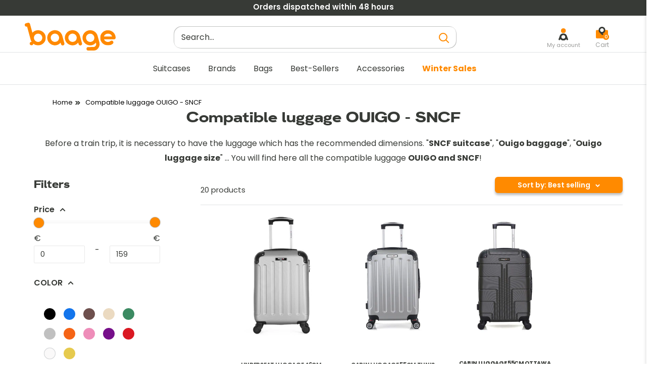

--- FILE ---
content_type: text/html; charset=utf-8
request_url: https://baage.com/collections/sncf-ouigo-luggage
body_size: 79952
content:
<!doctype html>

<html class="no-js" lang="en">
<head>
    <meta charset="utf-8">
    <meta name="viewport" content="width=device-width, initial-scale=1.0, height=device-height, minimum-scale=1.0, maximum-scale=1.0">
    <meta name="theme-color" content="#ff8a00"><title>Compatible luggage OUIGO | Baage
</title><meta name="description" content="Plan your trip with INOUI and OUIGO SNCF Inoui, the SNCF&#39;s TGV service, and Ouigo, the SNCF&#39;s low-cost train service, give you the choice of organising your rail travel getaway, whatever your destination in France.">
      <link rel="canonical" href="https://baage.com/collections/sncf-ouigo-luggage">
    
<link rel="shortcut icon" href="//baage.com/cdn/shop/files/faviconV2_96x96.png?v=1684832990" type="image/png"><link rel="preload" href="//baage.com/cdn/shop/t/12/assets/theme.css?v=15285540852258623111720012315" as="style" onload="this.rel='stylesheet'">
<link rel="preload" href="https://cdn.jsdelivr.net/npm/instantsearch.css@7.4.5/themes/reset-min.css" as="style" onload="this.rel='stylesheet'">
<link rel="preload" href="//baage.com/cdn/shop/t/12/assets/lugus-custom.css?v=158987138081980368801717066941" as="style" onload="this.rel='stylesheet'">
<link rel="preload" href="https://unpkg.com/flickity@2.3.0/dist/flickity.min.css" as="style" onload="this.rel='stylesheet'">
<link rel="preload" href="//baage.com/cdn/shop/t/12/assets/CartRework.css?v=89916348670759456231717066941" as="style" onload="this.rel='stylesheet'">
<link rel="preload" href="//baage.com/cdn/shop/t/12/assets/base.css?v=120649890809058996021717066941" as="style" onload="this.rel='stylesheet'">


<link rel="preload" as="script" href="//baage.com/cdn/shop/t/12/assets/libs.min.js?v=145316398215798100551717066941">

<link rel="preload" as="script" href="https://ajax.googleapis.com/ajax/libs/jquery/3.5.1/jquery.min.js">


   
    <script src="https://ajax.googleapis.com/ajax/libs/jquery/3.5.1/jquery.min.js"></script>
       
    <script defer type="text/javascript" src="https://cdnjs.cloudflare.com/ajax/libs/slick-carousel/1.6.0/slick.js"></script>
     
    <script src="//baage.com/cdn/shop/t/12/assets/libs.min.js?v=145316398215798100551717066941"></script><script type="text/javascript">
  function loadCSS(filename){var l=document.createElement('link');l.rel='stylesheet';l.href=filename;var h=document.getElementsByTagName('head')[0];h.parentNode.insertBefore(l,h);}
  window.addEventListener('DOMContentLoaded', (event) => {
    setTimeout(function() {
      loadCSS("https://baage.com/cdn/shop/t/12/assets/fonts.css?v=72814210714035347421767771698");  
    }, 100);
  });
</script><meta property="og:type" content="website">
  <meta property="og:title" content="Compatible luggage OUIGO - SNCF">
  <meta property="og:image" content="http://baage.com/cdn/shop/products/BD-15173-1-HD.jpg?v=1676904917">
  <meta property="og:image:secure_url" content="https://baage.com/cdn/shop/products/BD-15173-1-HD.jpg?v=1676904917">
  <meta property="og:image:width" content="2000">
  <meta property="og:image:height" content="2524"><meta property="og:description" content="Plan your trip with INOUI and OUIGO SNCF Inoui, the SNCF&#39;s TGV service, and Ouigo, the SNCF&#39;s low-cost train service, give you the choice of organising your rail travel getaway, whatever your destination in France."><meta property="og:url" content="https://baage.com/collections/sncf-ouigo-luggage">
<meta property="og:site_name" content="Baage.com"><meta name="twitter:card" content="summary"><meta name="twitter:title" content="Compatible luggage OUIGO - SNCF">
  <meta name="twitter:description" content="Plan your trip with INOUI and OUIGO SNCF Inoui, the SNCF&#39;s TGV service, and Ouigo, the SNCF&#39;s low-cost train service, give you the choice of organising your rail travel getaway, whatever your destination in France. However, whether it&#39;s a train company or an airline, there are rules to follow. This is what you will discover below, a set of information that will enable you to choose the ideal ouigo cabin baggage or inoui baggage! I am travelling with INOUI or OUIGO, what baggage is accepted? You are travelling by TGV with the SNCF, and you would like to know the baggage dimensions authorised by OUIGO and INOUI. Generally speaking, these two rail companies accept most luggage. You can take with you your large size luggage, your suitcases, your travel bags, your scooter or even your musical instruments (violins, guitars, trumpets...)">
  <meta name="twitter:image" content="https://baage.com/cdn/shop/products/BD-15173-1-HD_600x600_crop_center.jpg?v=1676904917">
    

<style>
  


  :root {
    --default-text-font-size : 15px;
    --base-text-font-size    : 16px;
    --heading-font-family    : Barlow, sans-serif;
    --heading-font-weight    : 600;
    --heading-font-style     : normal;
    --text-font-family       : Poppins, sans-serif;
    --text-font-weight       : 400;
    --text-font-style        : normal;
    --text-font-bolder-weight: 600;
    --text-link-decoration   : underline;

    --text-color               : #373a36;
    --text-color-rgb           : 55, 58, 54;
    --heading-color            : #373a36;
    --border-color             : #e1e3e4;
    --border-color-rgb         : 225, 227, 228;
    --form-border-color        : #d4d6d8;
    --accent-color             : #ff8a00;
    --accent-color-rgb         : 255, 138, 0;
    --link-color               : #ff8a00;
    --link-color-hover         : #b36100;
    --background               : #ffffff;
    --secondary-background     : #ffffff;
    --secondary-background-rgb : 255, 255, 255;
    --accent-background        : rgba(255, 138, 0, 0.08);

    --input-background: #ffffff;

    --error-color       : #d44141;
    --error-background  : rgba(212, 65, 65, 0.07);
    --success-color     : #1b991b;
    --success-background: rgba(27, 153, 27, 0.11);

    --primary-button-background      : rgba(0,0,0,0);
    --primary-button-background-rgb  : 0, 0, 0;
    --primary-button-text-color      : #373a36;

    --primary-button-background-hover      : #FF8A00;
    --primary-button-text-color-hover      : #ffffff;

    --secondary-button-background    : #ff8a00;
    --secondary-button-background-rgb: 255, 138, 0;
    --secondary-button-text-color    : #ffffff;

    --header-background      : #ffffff;
    --header-text-color      : #373a36;
    --header-light-text-color: #373a36;
    --header-border-color    : rgba(55, 58, 54, 0.3);
    --header-accent-color    : #373a36;

    --footer-background-color:    #373a36;
    --footer-heading-text-color:  #ffffff;
    --footer-body-text-color:     #c3c4c3;
    --footer-body-text-color-rgb: 195, 196, 195;
    --footer-accent-color:        #ff8a00;
    --footer-accent-color-rgb:    255, 138, 0;
    --footer-border:              none;

    --flickity-arrow-color: #abb1b4;--product-on-sale-accent           : #ff8a00;
    --product-on-sale-accent-rgb       : 255, 138, 0;
    --product-on-sale-color            : #ffffff;
    --product-in-stock-color           : #076907;
    --product-low-stock-color          : #d44141;
    --product-sold-out-color           : #8a9297;
    --product-custom-label-1-background: #008a00;
    --product-custom-label-1-color     : #ffffff;
    --product-custom-label-2-background: #00a500;
    --product-custom-label-2-color     : #ffffff;
    --product-review-star-color        : #ffbd00;

    --mobile-container-gutter : 20px;
    --desktop-container-gutter: 40px;

    --error_image: ; 
  
/*    Espace je ne sais pas ce que je fais   */
   
    --transform-origin-end:right;
    
/*   retour en zone je sais a peu pres ce que je fais   */
  }

    
    
    
</style>

<script>
  // IE11 does not have support for CSS variables, so we have to polyfill them
  if (!(((window || {}).CSS || {}).supports && window.CSS.supports('(--a: 0)'))) {
    const script = document.createElement('script');
    script.type = 'text/javascript';
    script.src = 'https://cdn.jsdelivr.net/npm/css-vars-ponyfill@2';
    script.onload = function() {
      cssVars({});
    };

    document.getElementsByTagName('head')[0].appendChild(script);
  }
</script>


        <script>window.performance && window.performance.mark && window.performance.mark('shopify.content_for_header.start');</script><meta name="google-site-verification" content="hQEA6lrLhrp9wGIU4v6cYkBBJB3nEkeI9HmAz9-ZBcU">
<meta id="shopify-digital-wallet" name="shopify-digital-wallet" content="/71635665174/digital_wallets/dialog">
<meta name="shopify-checkout-api-token" content="037f3345663916c3ec942dfffb313982">
<meta id="in-context-paypal-metadata" data-shop-id="71635665174" data-venmo-supported="false" data-environment="production" data-locale="en_US" data-paypal-v4="true" data-currency="EUR">
<link rel="alternate" type="application/atom+xml" title="Feed" href="/collections/sncf-ouigo-luggage.atom" />
<link rel="alternate" type="application/json+oembed" href="https://baage.com/collections/sncf-ouigo-luggage.oembed">
<script async="async" src="/checkouts/internal/preloads.js?locale=en-FR"></script>
<script id="shopify-features" type="application/json">{"accessToken":"037f3345663916c3ec942dfffb313982","betas":["rich-media-storefront-analytics"],"domain":"baage.com","predictiveSearch":true,"shopId":71635665174,"locale":"en"}</script>
<script>var Shopify = Shopify || {};
Shopify.shop = "baagecom.myshopify.com";
Shopify.locale = "en";
Shopify.currency = {"active":"EUR","rate":"1.0"};
Shopify.country = "FR";
Shopify.theme = {"name":"Retrait Algolia .com","id":162673754446,"schema_name":"Warehouse","schema_version":"1.16.9","theme_store_id":null,"role":"main"};
Shopify.theme.handle = "null";
Shopify.theme.style = {"id":null,"handle":null};
Shopify.cdnHost = "baage.com/cdn";
Shopify.routes = Shopify.routes || {};
Shopify.routes.root = "/";</script>
<script type="module">!function(o){(o.Shopify=o.Shopify||{}).modules=!0}(window);</script>
<script>!function(o){function n(){var o=[];function n(){o.push(Array.prototype.slice.apply(arguments))}return n.q=o,n}var t=o.Shopify=o.Shopify||{};t.loadFeatures=n(),t.autoloadFeatures=n()}(window);</script>
<script id="shop-js-analytics" type="application/json">{"pageType":"collection"}</script>
<script defer="defer" async type="module" src="//baage.com/cdn/shopifycloud/shop-js/modules/v2/client.init-shop-cart-sync_BT-GjEfc.en.esm.js"></script>
<script defer="defer" async type="module" src="//baage.com/cdn/shopifycloud/shop-js/modules/v2/chunk.common_D58fp_Oc.esm.js"></script>
<script defer="defer" async type="module" src="//baage.com/cdn/shopifycloud/shop-js/modules/v2/chunk.modal_xMitdFEc.esm.js"></script>
<script type="module">
  await import("//baage.com/cdn/shopifycloud/shop-js/modules/v2/client.init-shop-cart-sync_BT-GjEfc.en.esm.js");
await import("//baage.com/cdn/shopifycloud/shop-js/modules/v2/chunk.common_D58fp_Oc.esm.js");
await import("//baage.com/cdn/shopifycloud/shop-js/modules/v2/chunk.modal_xMitdFEc.esm.js");

  window.Shopify.SignInWithShop?.initShopCartSync?.({"fedCMEnabled":true,"windoidEnabled":true});

</script>
<script>(function() {
  var isLoaded = false;
  function asyncLoad() {
    if (isLoaded) return;
    isLoaded = true;
    var urls = ["https:\/\/plugin.brevo.com\/integrations\/api\/automation\/script?user_connection_id=63ee706d894dce1c14196dae\u0026ma-key=2sb62g7x9elqdhgsu6gnlach\u0026shop=baagecom.myshopify.com","https:\/\/plugin.brevo.com\/integrations\/api\/sy\/cart_tracking\/script?ma-key=2sb62g7x9elqdhgsu6gnlach\u0026user_connection_id=63ee706d894dce1c14196dae\u0026shop=baagecom.myshopify.com","https:\/\/cdn.nfcube.com\/instafeed-dd32879602f6bca03cd0b9d4bd9ceeef.js?shop=baagecom.myshopify.com"];
    for (var i = 0; i < urls.length; i++) {
      var s = document.createElement('script');
      s.type = 'text/javascript';
      s.async = true;
      s.src = urls[i];
      var x = document.getElementsByTagName('script')[0];
      x.parentNode.insertBefore(s, x);
    }
  };
  document.addEventListener('StartAsyncLoading',function(event){asyncLoad();});if(window.attachEvent) {
    window.attachEvent('onload', function(){});
  } else {
    window.addEventListener('load', function(){}, false);
  }
})();</script>
<script id="__st">var __st={"a":71635665174,"offset":3600,"reqid":"125ff206-2a39-4b81-9a09-cf792b83f3b3-1769247944","pageurl":"baage.com\/collections\/sncf-ouigo-luggage","u":"df7dea3226e6","p":"collection","rtyp":"collection","rid":435339591958};</script>
<script>window.ShopifyPaypalV4VisibilityTracking = true;</script>
<script id="captcha-bootstrap">!function(){'use strict';const t='contact',e='account',n='new_comment',o=[[t,t],['blogs',n],['comments',n],[t,'customer']],c=[[e,'customer_login'],[e,'guest_login'],[e,'recover_customer_password'],[e,'create_customer']],r=t=>t.map((([t,e])=>`form[action*='/${t}']:not([data-nocaptcha='true']) input[name='form_type'][value='${e}']`)).join(','),a=t=>()=>t?[...document.querySelectorAll(t)].map((t=>t.form)):[];function s(){const t=[...o],e=r(t);return a(e)}const i='password',u='form_key',d=['recaptcha-v3-token','g-recaptcha-response','h-captcha-response',i],f=()=>{try{return window.sessionStorage}catch{return}},m='__shopify_v',_=t=>t.elements[u];function p(t,e,n=!1){try{const o=window.sessionStorage,c=JSON.parse(o.getItem(e)),{data:r}=function(t){const{data:e,action:n}=t;return t[m]||n?{data:e,action:n}:{data:t,action:n}}(c);for(const[e,n]of Object.entries(r))t.elements[e]&&(t.elements[e].value=n);n&&o.removeItem(e)}catch(o){console.error('form repopulation failed',{error:o})}}const l='form_type',E='cptcha';function T(t){t.dataset[E]=!0}const w=window,h=w.document,L='Shopify',v='ce_forms',y='captcha';let A=!1;((t,e)=>{const n=(g='f06e6c50-85a8-45c8-87d0-21a2b65856fe',I='https://cdn.shopify.com/shopifycloud/storefront-forms-hcaptcha/ce_storefront_forms_captcha_hcaptcha.v1.5.2.iife.js',D={infoText:'Protected by hCaptcha',privacyText:'Privacy',termsText:'Terms'},(t,e,n)=>{const o=w[L][v],c=o.bindForm;if(c)return c(t,g,e,D).then(n);var r;o.q.push([[t,g,e,D],n]),r=I,A||(h.body.append(Object.assign(h.createElement('script'),{id:'captcha-provider',async:!0,src:r})),A=!0)});var g,I,D;w[L]=w[L]||{},w[L][v]=w[L][v]||{},w[L][v].q=[],w[L][y]=w[L][y]||{},w[L][y].protect=function(t,e){n(t,void 0,e),T(t)},Object.freeze(w[L][y]),function(t,e,n,w,h,L){const[v,y,A,g]=function(t,e,n){const i=e?o:[],u=t?c:[],d=[...i,...u],f=r(d),m=r(i),_=r(d.filter((([t,e])=>n.includes(e))));return[a(f),a(m),a(_),s()]}(w,h,L),I=t=>{const e=t.target;return e instanceof HTMLFormElement?e:e&&e.form},D=t=>v().includes(t);t.addEventListener('submit',(t=>{const e=I(t);if(!e)return;const n=D(e)&&!e.dataset.hcaptchaBound&&!e.dataset.recaptchaBound,o=_(e),c=g().includes(e)&&(!o||!o.value);(n||c)&&t.preventDefault(),c&&!n&&(function(t){try{if(!f())return;!function(t){const e=f();if(!e)return;const n=_(t);if(!n)return;const o=n.value;o&&e.removeItem(o)}(t);const e=Array.from(Array(32),(()=>Math.random().toString(36)[2])).join('');!function(t,e){_(t)||t.append(Object.assign(document.createElement('input'),{type:'hidden',name:u})),t.elements[u].value=e}(t,e),function(t,e){const n=f();if(!n)return;const o=[...t.querySelectorAll(`input[type='${i}']`)].map((({name:t})=>t)),c=[...d,...o],r={};for(const[a,s]of new FormData(t).entries())c.includes(a)||(r[a]=s);n.setItem(e,JSON.stringify({[m]:1,action:t.action,data:r}))}(t,e)}catch(e){console.error('failed to persist form',e)}}(e),e.submit())}));const S=(t,e)=>{t&&!t.dataset[E]&&(n(t,e.some((e=>e===t))),T(t))};for(const o of['focusin','change'])t.addEventListener(o,(t=>{const e=I(t);D(e)&&S(e,y())}));const B=e.get('form_key'),M=e.get(l),P=B&&M;t.addEventListener('StartPreviewBarLoading',(()=>{const t=y();if(P)for(const e of t)e.elements[l].value===M&&p(e,B);[...new Set([...A(),...v().filter((t=>'true'===t.dataset.shopifyCaptcha))])].forEach((e=>S(e,t)))}))}(h,new URLSearchParams(w.location.search),n,t,e,['guest_login'])})(!0,!0)}();</script>
<script integrity="sha256-4kQ18oKyAcykRKYeNunJcIwy7WH5gtpwJnB7kiuLZ1E=" data-source-attribution="shopify.loadfeatures" defer="defer" src="//baage.com/cdn/shopifycloud/storefront/assets/storefront/load_feature-a0a9edcb.js" crossorigin="anonymous"></script>
<script data-source-attribution="shopify.dynamic_checkout.dynamic.init">var Shopify=Shopify||{};Shopify.PaymentButton=Shopify.PaymentButton||{isStorefrontPortableWallets:!0,init:function(){window.Shopify.PaymentButton.init=function(){};var t=document.createElement("script");t.src="https://baage.com/cdn/shopifycloud/portable-wallets/latest/portable-wallets.en.js",t.type="module",document.head.appendChild(t)}};
</script>
<script data-source-attribution="shopify.dynamic_checkout.buyer_consent">
  function portableWalletsHideBuyerConsent(e){var t=document.getElementById("shopify-buyer-consent"),n=document.getElementById("shopify-subscription-policy-button");t&&n&&(t.classList.add("hidden"),t.setAttribute("aria-hidden","true"),n.removeEventListener("click",e))}function portableWalletsShowBuyerConsent(e){var t=document.getElementById("shopify-buyer-consent"),n=document.getElementById("shopify-subscription-policy-button");t&&n&&(t.classList.remove("hidden"),t.removeAttribute("aria-hidden"),n.addEventListener("click",e))}window.Shopify?.PaymentButton&&(window.Shopify.PaymentButton.hideBuyerConsent=portableWalletsHideBuyerConsent,window.Shopify.PaymentButton.showBuyerConsent=portableWalletsShowBuyerConsent);
</script>
<script data-source-attribution="shopify.dynamic_checkout.cart.bootstrap">document.addEventListener("StartPreviewBarLoading",(function(){function t(){return document.querySelector("shopify-accelerated-checkout-cart, shopify-accelerated-checkout")}if(t())Shopify.PaymentButton.init();else{new MutationObserver((function(e,n){t()&&(Shopify.PaymentButton.init(),n.disconnect())})).observe(document.body,{childList:!0,subtree:!0})}}));
</script>
<link id="shopify-accelerated-checkout-styles" rel="stylesheet" media="screen" href="https://baage.com/cdn/shopifycloud/portable-wallets/latest/accelerated-checkout-backwards-compat.css" crossorigin="anonymous">
<style id="shopify-accelerated-checkout-cart">
        #shopify-buyer-consent {
  margin-top: 1em;
  display: inline-block;
  width: 100%;
}

#shopify-buyer-consent.hidden {
  display: none;
}

#shopify-subscription-policy-button {
  background: none;
  border: none;
  padding: 0;
  text-decoration: underline;
  font-size: inherit;
  cursor: pointer;
}

#shopify-subscription-policy-button::before {
  box-shadow: none;
}

      </style>

<script>window.performance && window.performance.mark && window.performance.mark('shopify.content_for_header.end');</script> 

    <link rel="stylesheet" href="//baage.com/cdn/shop/t/12/assets/theme.css?v=15285540852258623111720012315">
    <link rel="stylesheet" href="//baage.com/cdn/shop/t/12/assets/base.css?v=120649890809058996021717066941">

    
  <script type="application/ld+json" id="main-microdata">
  {
    "@context": "http://schema.org",
    "@type": "Product",
    "name": "Compatible luggage OUIGO - SNCF",
    "description": "Plan your trip with INOUI and OUIGO SNCF Inoui, the SNCF's TGV service, and Ouigo, the SNCF's low-cost train service, give you the choice of organising your rail travel getaway, whatever your destination in France.\nHowever, whether it's a train company or an airline, there are rules to follow. This is what you will discover below, a set of information that will enable you to choose the ideal ouigo cabin baggage or inoui baggage!\nI am travelling with INOUI or OUIGO, what baggage is accepted?\nYou are travelling by TGV with the SNCF, and you would like to know the baggage dimensions authorised by OUIGO and INOUI. Generally speaking, these two rail companies accept most luggage. You can take with you your large size luggage, your suitcases, your travel bags, your scooter or even your musical instruments (violins, guitars, trumpets...)\ncontrary to the airline companies which have restrictions, as a comparison the suitcase Air France is limited to a weight of 23 kg, for the suitcase EasyJet it is 23 kg, 10 Kg for the suitcase Ryanair (in supplement), 32k for the suitcase Lufthansa, 40 x 30 x 20 cm for a suitcase Transavia, 10 kg for a suitcase cabin Vueling, 23kg for a suitcase Iberia.\nHowever, certain restrictions are indicated by the two airlines, in particular for bicycles which must be equipped with a cover (120x90cm). In addition, it is strictly forbidden to carry dangerous or oversized equipment (household appliances or televisions for example). All luggage over 2 meters or weighing 30 kilos is prohibited.\nINOUI and OUIGO companies offer certain baggage options, so it is advisable to know the different sizes of baggage subject to option before taking your ticket.\nWith INOUI or OUIGO, each passenger has the right to travel with one piece of hand luggage and one piece of cabin luggage (or two pieces of hand luggage) at no extra charge.\nFor hand luggage, the maximum size allowed is 36x27x15 cm (height x width x depth). For cabin luggage, the maximum size is 55x35x25cm (height x width x depth): please note that handles and wheels are included in these dimensions. Hand luggage and cabin luggage should be placed under your seat during your journey.\nThe specific spaces at the front of the carriage are for optional luggage. Ouigo luggage, unheard of luggage...\nAuthorised weight on the train\nWhether you are travelling with Ouigo or Inoui, there are no restrictions on the authorised weight of cabin baggage, as you are responsible for its transport, but you should still take care that it does not obstruct traffic with its size.\nOther types of baggage allowed (with a paying option called \"additional baggage\")\nStored in a bag (or hard case) and respecting the maximum dimensions of 130 x 90 cm\nWaterboard or snowboard, scooter (electric or classic), skateboard, other type of sports equipment, pram if you are travelling without children and musical instrument.\nOther types of luggage accepted free of charge\nAll types of prams if you are travelling with a child.\nFor the transport of a pushchair, no option is necessary, it is included in your ticket (within the limit of 2 pushchairs per reservation.) Luggage subject to option INOUI and OUIGO If your luggage exceeds the dimensions indicated above, then it is necessary to take the luggage option when you make your reservation online or at the station. During your journey, the ticket inspectors will be able to check your options and your baggage.\nSpecial conditions concerning THALYS and EUROSTAR journeys may apply to the dimensions of baggage authorised during your journey. It is therefore useful to check directly with the SNCF for details of the authorised dimensions.\nTake out a luggage option For journeys with Ouigo, the option of an additional piece of luggage or a bulky piece of luggage can be taken out up to 1.5 hours before departure, for an additional €5 per piece of luggage and per journey, so that you can travel with peace of mind.\nAre there any size restrictions for luggage on TER trains?\nThere are no restrictions on the size of baggage on TER trains However, luggage must fit in the spaces provided for this purpose. The spaces are available in each carriage and are accessible within the limits of the places available. This information is subject to change according to SNCF commercial offers. We advise you to contact them for more information.\n ",
    "offers": {
      "@type": "AggregateOffer",
      "highPrice": 159,
      "lowPrice": 34,
      "priceCurrency": "EUR"
    }
  }
  </script>



  <script type="application/ld+json">
  {
    "@context": "http://schema.org",
    "@type": "BreadcrumbList",
  "itemListElement": [{
      "@type": "ListItem",
      "position": 1,
      "name": "Home",
      "item": "https://baage.com"
    },{
          "@type": "ListItem",
          "position": 2,
          "name": "Compatible luggage OUIGO - SNCF",
          "item": "https://baage.com/collections/sncf-ouigo-luggage"
        }]
  }
  </script>


    <script>
        // This allows to expose several variables to the global scope, to be used in scripts
        window.theme = {
            pageType: "collection",
            cartCount: 0,
            moneyFormat: "€{{amount_with_comma_separator}}",
            moneyWithCurrencyFormat: "€{{amount_with_comma_separator}} EUR",
            currencyCodeEnabled: null,
            showDiscount: false,
            discountMode: "percentage",
            searchMode: "product,article",
            searchUnavailableProducts: "last",
            cartType: "drawer"
        };

        window.routes = {
            rootUrl: "\/",
            rootUrlWithoutSlash: '',
            cartUrl: "\/cart",
            cartAddUrl: "\/cart\/add",
            cartChangeUrl: "\/cart\/change",
            searchUrl: "\/search",
            productRecommendationsUrl: "\/recommendations\/products"
        };

        window.languages = {
            productRegularPrice: "Regular price",
            productSalePrice: "Sale price",
            collectionOnSaleLabel: "Save {{savings}}",
            productFormUnavailable: "Unavailable",
            productFormAddToCart: "Add to cart",
            productFormSoldOut: "Sold out",
            productAdded: "Product has been added to your cart",
            productAddedShort: "Added!",
            shippingEstimatorNoResults: "No shipping could be found for your address.",
            shippingEstimatorOneResult: "There is one shipping rate for your address:",
            shippingEstimatorMultipleResults: "There are {{count}} shipping rates for your address:",
            shippingEstimatorErrors: "There are some errors:"
        };

        window.lazySizesConfig = {
            loadHidden: false,
            hFac: 0.8,
            expFactor: 3,
            loadMode: 1,
            customMedia: {
                '--phone': '(max-width: 640px)',
                '--tablet': '(min-width: 641px) and (max-width: 1023px)',
                '--lap': '(min-width: 1024px)'
            }
        };

        document.documentElement.className = document.documentElement.className.replace('no-js', 'js');
    </script><script>
      window.customerReviewsTemplate = {
        "review" : `<div class="cr-review">

	<div class="cr-review__author">
		<span class="cr-review__author-name"></span>
		<span class="cr-review__author-badge">
			<img src='//baage.com/cdn/shop/t/12/assets/acheteur_verifie.png?v=147702480737538974631717066941' alt="" loading="lazy">
		</span>
		<span class="cr-review__author-verified">Acheteur vérifié</span>
	</div>

	<div class="cr-review__rate">
		
			<div class="cr-review__rate-star">
			<svg width="18" height="17" viewBox="0 0 18 17" fill="none" xmlns="http://www.w3.org/2000/svg">
  <path d="M8.65614 1.42654C8.93232 0.639884 9.85221 0.639886 10.1284 1.42654L11.7111 5.93467C11.8367 6.29243 12.1265 6.52465 12.4473 6.52465H17.0012C17.827 6.52465 18.1114 7.85673 17.3893 8.34227L14.1096 10.5475C13.7514 10.7884 13.6012 11.3183 13.7616 11.7752L15.0938 15.5697C15.3919 16.4188 14.6353 17.245 13.9696 16.7973L9.78035 13.9804C9.53895 13.8181 9.24557 13.8181 9.00418 13.9804L4.81501 16.7973C4.14925 17.245 3.39269 16.4188 3.6908 15.5697L5.02298 11.7752C5.18337 11.3183 5.03314 10.7884 4.67494 10.5475L1.39528 8.34227C0.673191 7.85673 0.957606 6.52465 1.78336 6.52465H6.33732C6.65809 6.52465 6.94784 6.29242 7.07344 5.93467L8.65614 1.42654Z" fill="#E3E3E3"/>
</svg>
			</div>
		
			<div class="cr-review__rate-star">
			<svg width="18" height="17" viewBox="0 0 18 17" fill="none" xmlns="http://www.w3.org/2000/svg">
  <path d="M8.65614 1.42654C8.93232 0.639884 9.85221 0.639886 10.1284 1.42654L11.7111 5.93467C11.8367 6.29243 12.1265 6.52465 12.4473 6.52465H17.0012C17.827 6.52465 18.1114 7.85673 17.3893 8.34227L14.1096 10.5475C13.7514 10.7884 13.6012 11.3183 13.7616 11.7752L15.0938 15.5697C15.3919 16.4188 14.6353 17.245 13.9696 16.7973L9.78035 13.9804C9.53895 13.8181 9.24557 13.8181 9.00418 13.9804L4.81501 16.7973C4.14925 17.245 3.39269 16.4188 3.6908 15.5697L5.02298 11.7752C5.18337 11.3183 5.03314 10.7884 4.67494 10.5475L1.39528 8.34227C0.673191 7.85673 0.957606 6.52465 1.78336 6.52465H6.33732C6.65809 6.52465 6.94784 6.29242 7.07344 5.93467L8.65614 1.42654Z" fill="#E3E3E3"/>
</svg>
			</div>
		
			<div class="cr-review__rate-star">
			<svg width="18" height="17" viewBox="0 0 18 17" fill="none" xmlns="http://www.w3.org/2000/svg">
  <path d="M8.65614 1.42654C8.93232 0.639884 9.85221 0.639886 10.1284 1.42654L11.7111 5.93467C11.8367 6.29243 12.1265 6.52465 12.4473 6.52465H17.0012C17.827 6.52465 18.1114 7.85673 17.3893 8.34227L14.1096 10.5475C13.7514 10.7884 13.6012 11.3183 13.7616 11.7752L15.0938 15.5697C15.3919 16.4188 14.6353 17.245 13.9696 16.7973L9.78035 13.9804C9.53895 13.8181 9.24557 13.8181 9.00418 13.9804L4.81501 16.7973C4.14925 17.245 3.39269 16.4188 3.6908 15.5697L5.02298 11.7752C5.18337 11.3183 5.03314 10.7884 4.67494 10.5475L1.39528 8.34227C0.673191 7.85673 0.957606 6.52465 1.78336 6.52465H6.33732C6.65809 6.52465 6.94784 6.29242 7.07344 5.93467L8.65614 1.42654Z" fill="#E3E3E3"/>
</svg>
			</div>
		
			<div class="cr-review__rate-star">
			<svg width="18" height="17" viewBox="0 0 18 17" fill="none" xmlns="http://www.w3.org/2000/svg">
  <path d="M8.65614 1.42654C8.93232 0.639884 9.85221 0.639886 10.1284 1.42654L11.7111 5.93467C11.8367 6.29243 12.1265 6.52465 12.4473 6.52465H17.0012C17.827 6.52465 18.1114 7.85673 17.3893 8.34227L14.1096 10.5475C13.7514 10.7884 13.6012 11.3183 13.7616 11.7752L15.0938 15.5697C15.3919 16.4188 14.6353 17.245 13.9696 16.7973L9.78035 13.9804C9.53895 13.8181 9.24557 13.8181 9.00418 13.9804L4.81501 16.7973C4.14925 17.245 3.39269 16.4188 3.6908 15.5697L5.02298 11.7752C5.18337 11.3183 5.03314 10.7884 4.67494 10.5475L1.39528 8.34227C0.673191 7.85673 0.957606 6.52465 1.78336 6.52465H6.33732C6.65809 6.52465 6.94784 6.29242 7.07344 5.93467L8.65614 1.42654Z" fill="#E3E3E3"/>
</svg>
			</div>
		
			<div class="cr-review__rate-star">
			<svg width="18" height="17" viewBox="0 0 18 17" fill="none" xmlns="http://www.w3.org/2000/svg">
  <path d="M8.65614 1.42654C8.93232 0.639884 9.85221 0.639886 10.1284 1.42654L11.7111 5.93467C11.8367 6.29243 12.1265 6.52465 12.4473 6.52465H17.0012C17.827 6.52465 18.1114 7.85673 17.3893 8.34227L14.1096 10.5475C13.7514 10.7884 13.6012 11.3183 13.7616 11.7752L15.0938 15.5697C15.3919 16.4188 14.6353 17.245 13.9696 16.7973L9.78035 13.9804C9.53895 13.8181 9.24557 13.8181 9.00418 13.9804L4.81501 16.7973C4.14925 17.245 3.39269 16.4188 3.6908 15.5697L5.02298 11.7752C5.18337 11.3183 5.03314 10.7884 4.67494 10.5475L1.39528 8.34227C0.673191 7.85673 0.957606 6.52465 1.78336 6.52465H6.33732C6.65809 6.52465 6.94784 6.29242 7.07344 5.93467L8.65614 1.42654Z" fill="#E3E3E3"/>
</svg>
			</div>
		
	</div>

	<div class="cr-review__content">
		<div class="cr-review__content-ordered-at">
			Commande réalisée le <span></span>
		</div>

		<div class="cr-review__content-text">
			<p></p>

			<div class="cr-review__content-text-reply">
			</div>

		</div>






	</div>
</div>
`,
        "response" : `<div class="cr-response">
    <div class="cr-response__author">
        <img class="cr-response__author-logo" src="//baage.com/cdn/shop/t/12/assets/baage-logo-review.png?v=168157620246490621181717066941" alt="">
        <span class="cr-response__author-name">Baage</span>
    </div>

    <div class="cr-response__text">

    </div>
</div>`,
      }
    </script>

    <script src="//baage.com/cdn/shop/t/12/assets/theme.js?v=147153316413799666601717072336" defer></script>
    <script src="//baage.com/cdn/shop/t/12/assets/custom.js?v=73856274714334160591717066941" defer></script>

    <script>
	window.i18n = {
	  algolia : {
      "no_results": "No results",
      "product": "product",
      "products": "products"
    }
	}
</script>


    <!-- Custom assets - Lugus -->
    <link rel="stylesheet" href="https://cdn.jsdelivr.net/npm/instantsearch.css@7.4.5/themes/reset-min.css">
    <link rel="stylesheet" href="//baage.com/cdn/shop/t/12/assets/lugus-custom.css?v=158987138081980368801717066941">
    <script src="//baage.com/cdn/shop/t/12/assets/lugus-custom.min.js?v=76959310104635130091717066941" defer></script>
    <link rel="stylesheet" href="https://unpkg.com/flickity@2.3.0/dist/flickity.min.css">
    <script src="https://unpkg.com/flickity@2/dist/flickity.pkgd.min.js" defer></script><script>
            (function () {
                window.onpageshow = function () {
                    // We force re-freshing the cart content onpageshow, as most browsers will serve a cache copy when hitting the
                    // back button, which cause staled data
                    document.documentElement.dispatchEvent(new CustomEvent('cart:refresh', {
                        bubbles: true,
                        detail: {scrollToTop: false}
                    }));
                };
            })();
        </script><!-- Global site tag (gtag.js) - Google Ads -->
<script>
  document.addEventListener('StartAsyncLoading',function(event){  
  var resource = document.createElement('script'); 
  resource.async = "true";
  resource.src = "https://www.googletagmanager.com/gtag/js?id=AW-447233821";
  var script = document.getElementsByTagName('script')[0];
  script.parentNode.insertBefore(resource, script);
  
  window.dataLayer = window.dataLayer || [];
  function gtag(){dataLayer.push(arguments);}
  gtag('js', new Date());

  gtag('config', 'AW-447233821');
  });
</script>
      <!-- END Global site tag (gtag.js) - Google Ads -->

      <!-- BEGIN tag avis verifies -->
  <script charset="utf-8" data-src="//cl.avis-verifies.com/fr/cache/6/8/3/6833ccce-3940-6244-cd24-a217830a3740/AWS/PRODUCT_API/tag.min.js"></script>
      <!-- END tag avis verifies -->
  
    <!-- BEGIN Bing Ads: ID : 134624701 -->
  <script>document.addEventListener('StartAsyncLoading',function(event){(function(w,d,t,r,u){var f,n,i;w[u]=w[u]||[],f=function(){var o={ti:"134624701"};o.q=w[u],w[u]=new UET(o),w[u].push("pageLoad")},n=d.createElement(t),n.src=r,n.async=1,n.onload=n.onreadystatechange=function(){var s=this.readyState;s&&s!=="loaded"&&s!=="complete"||(f(),n.onload=n.onreadystatechange=null)},i=d.getElementsByTagName(t)[0],i.parentNode.insertBefore(n,i)})(window,document,"script","//bat.bing.com/bat.js","uetq");
                                                                        function uet_report_conversion() {window.uetq = window.uetq || [];window.uetq.push('event', 'purchase', {});}});</script>
  <!-- END Bing Ads: ID : 134624701 -->

 <!-- Hotjar Tracking Code for Baage.com -->
<script>
    (function(h,o,t,j,a,r){
        h.hj=h.hj||function(){(h.hj.q=h.hj.q||[]).push(arguments)};
        h._hjSettings={hjid:3541444,hjsv:6};
        a=o.getElementsByTagName('head')[0];
        r=o.createElement('script');r.async=1;
        r.src=t+h._hjSettings.hjid+j+h._hjSettings.hjsv;
        a.appendChild(r);
    })(window,document,'https://static.hotjar.com/c/hotjar-','.js?sv=');
</script>

<link href="https://monorail-edge.shopifysvc.com" rel="dns-prefetch">
<script>(function(){if ("sendBeacon" in navigator && "performance" in window) {try {var session_token_from_headers = performance.getEntriesByType('navigation')[0].serverTiming.find(x => x.name == '_s').description;} catch {var session_token_from_headers = undefined;}var session_cookie_matches = document.cookie.match(/_shopify_s=([^;]*)/);var session_token_from_cookie = session_cookie_matches && session_cookie_matches.length === 2 ? session_cookie_matches[1] : "";var session_token = session_token_from_headers || session_token_from_cookie || "";function handle_abandonment_event(e) {var entries = performance.getEntries().filter(function(entry) {return /monorail-edge.shopifysvc.com/.test(entry.name);});if (!window.abandonment_tracked && entries.length === 0) {window.abandonment_tracked = true;var currentMs = Date.now();var navigation_start = performance.timing.navigationStart;var payload = {shop_id: 71635665174,url: window.location.href,navigation_start,duration: currentMs - navigation_start,session_token,page_type: "collection"};window.navigator.sendBeacon("https://monorail-edge.shopifysvc.com/v1/produce", JSON.stringify({schema_id: "online_store_buyer_site_abandonment/1.1",payload: payload,metadata: {event_created_at_ms: currentMs,event_sent_at_ms: currentMs}}));}}window.addEventListener('pagehide', handle_abandonment_event);}}());</script>
<script id="web-pixels-manager-setup">(function e(e,d,r,n,o){if(void 0===o&&(o={}),!Boolean(null===(a=null===(i=window.Shopify)||void 0===i?void 0:i.analytics)||void 0===a?void 0:a.replayQueue)){var i,a;window.Shopify=window.Shopify||{};var t=window.Shopify;t.analytics=t.analytics||{};var s=t.analytics;s.replayQueue=[],s.publish=function(e,d,r){return s.replayQueue.push([e,d,r]),!0};try{self.performance.mark("wpm:start")}catch(e){}var l=function(){var e={modern:/Edge?\/(1{2}[4-9]|1[2-9]\d|[2-9]\d{2}|\d{4,})\.\d+(\.\d+|)|Firefox\/(1{2}[4-9]|1[2-9]\d|[2-9]\d{2}|\d{4,})\.\d+(\.\d+|)|Chrom(ium|e)\/(9{2}|\d{3,})\.\d+(\.\d+|)|(Maci|X1{2}).+ Version\/(15\.\d+|(1[6-9]|[2-9]\d|\d{3,})\.\d+)([,.]\d+|)( \(\w+\)|)( Mobile\/\w+|) Safari\/|Chrome.+OPR\/(9{2}|\d{3,})\.\d+\.\d+|(CPU[ +]OS|iPhone[ +]OS|CPU[ +]iPhone|CPU IPhone OS|CPU iPad OS)[ +]+(15[._]\d+|(1[6-9]|[2-9]\d|\d{3,})[._]\d+)([._]\d+|)|Android:?[ /-](13[3-9]|1[4-9]\d|[2-9]\d{2}|\d{4,})(\.\d+|)(\.\d+|)|Android.+Firefox\/(13[5-9]|1[4-9]\d|[2-9]\d{2}|\d{4,})\.\d+(\.\d+|)|Android.+Chrom(ium|e)\/(13[3-9]|1[4-9]\d|[2-9]\d{2}|\d{4,})\.\d+(\.\d+|)|SamsungBrowser\/([2-9]\d|\d{3,})\.\d+/,legacy:/Edge?\/(1[6-9]|[2-9]\d|\d{3,})\.\d+(\.\d+|)|Firefox\/(5[4-9]|[6-9]\d|\d{3,})\.\d+(\.\d+|)|Chrom(ium|e)\/(5[1-9]|[6-9]\d|\d{3,})\.\d+(\.\d+|)([\d.]+$|.*Safari\/(?![\d.]+ Edge\/[\d.]+$))|(Maci|X1{2}).+ Version\/(10\.\d+|(1[1-9]|[2-9]\d|\d{3,})\.\d+)([,.]\d+|)( \(\w+\)|)( Mobile\/\w+|) Safari\/|Chrome.+OPR\/(3[89]|[4-9]\d|\d{3,})\.\d+\.\d+|(CPU[ +]OS|iPhone[ +]OS|CPU[ +]iPhone|CPU IPhone OS|CPU iPad OS)[ +]+(10[._]\d+|(1[1-9]|[2-9]\d|\d{3,})[._]\d+)([._]\d+|)|Android:?[ /-](13[3-9]|1[4-9]\d|[2-9]\d{2}|\d{4,})(\.\d+|)(\.\d+|)|Mobile Safari.+OPR\/([89]\d|\d{3,})\.\d+\.\d+|Android.+Firefox\/(13[5-9]|1[4-9]\d|[2-9]\d{2}|\d{4,})\.\d+(\.\d+|)|Android.+Chrom(ium|e)\/(13[3-9]|1[4-9]\d|[2-9]\d{2}|\d{4,})\.\d+(\.\d+|)|Android.+(UC? ?Browser|UCWEB|U3)[ /]?(15\.([5-9]|\d{2,})|(1[6-9]|[2-9]\d|\d{3,})\.\d+)\.\d+|SamsungBrowser\/(5\.\d+|([6-9]|\d{2,})\.\d+)|Android.+MQ{2}Browser\/(14(\.(9|\d{2,})|)|(1[5-9]|[2-9]\d|\d{3,})(\.\d+|))(\.\d+|)|K[Aa][Ii]OS\/(3\.\d+|([4-9]|\d{2,})\.\d+)(\.\d+|)/},d=e.modern,r=e.legacy,n=navigator.userAgent;return n.match(d)?"modern":n.match(r)?"legacy":"unknown"}(),u="modern"===l?"modern":"legacy",c=(null!=n?n:{modern:"",legacy:""})[u],f=function(e){return[e.baseUrl,"/wpm","/b",e.hashVersion,"modern"===e.buildTarget?"m":"l",".js"].join("")}({baseUrl:d,hashVersion:r,buildTarget:u}),m=function(e){var d=e.version,r=e.bundleTarget,n=e.surface,o=e.pageUrl,i=e.monorailEndpoint;return{emit:function(e){var a=e.status,t=e.errorMsg,s=(new Date).getTime(),l=JSON.stringify({metadata:{event_sent_at_ms:s},events:[{schema_id:"web_pixels_manager_load/3.1",payload:{version:d,bundle_target:r,page_url:o,status:a,surface:n,error_msg:t},metadata:{event_created_at_ms:s}}]});if(!i)return console&&console.warn&&console.warn("[Web Pixels Manager] No Monorail endpoint provided, skipping logging."),!1;try{return self.navigator.sendBeacon.bind(self.navigator)(i,l)}catch(e){}var u=new XMLHttpRequest;try{return u.open("POST",i,!0),u.setRequestHeader("Content-Type","text/plain"),u.send(l),!0}catch(e){return console&&console.warn&&console.warn("[Web Pixels Manager] Got an unhandled error while logging to Monorail."),!1}}}}({version:r,bundleTarget:l,surface:e.surface,pageUrl:self.location.href,monorailEndpoint:e.monorailEndpoint});try{o.browserTarget=l,function(e){var d=e.src,r=e.async,n=void 0===r||r,o=e.onload,i=e.onerror,a=e.sri,t=e.scriptDataAttributes,s=void 0===t?{}:t,l=document.createElement("script"),u=document.querySelector("head"),c=document.querySelector("body");if(l.async=n,l.src=d,a&&(l.integrity=a,l.crossOrigin="anonymous"),s)for(var f in s)if(Object.prototype.hasOwnProperty.call(s,f))try{l.dataset[f]=s[f]}catch(e){}if(o&&l.addEventListener("load",o),i&&l.addEventListener("error",i),u)u.appendChild(l);else{if(!c)throw new Error("Did not find a head or body element to append the script");c.appendChild(l)}}({src:f,async:!0,onload:function(){if(!function(){var e,d;return Boolean(null===(d=null===(e=window.Shopify)||void 0===e?void 0:e.analytics)||void 0===d?void 0:d.initialized)}()){var d=window.webPixelsManager.init(e)||void 0;if(d){var r=window.Shopify.analytics;r.replayQueue.forEach((function(e){var r=e[0],n=e[1],o=e[2];d.publishCustomEvent(r,n,o)})),r.replayQueue=[],r.publish=d.publishCustomEvent,r.visitor=d.visitor,r.initialized=!0}}},onerror:function(){return m.emit({status:"failed",errorMsg:"".concat(f," has failed to load")})},sri:function(e){var d=/^sha384-[A-Za-z0-9+/=]+$/;return"string"==typeof e&&d.test(e)}(c)?c:"",scriptDataAttributes:o}),m.emit({status:"loading"})}catch(e){m.emit({status:"failed",errorMsg:(null==e?void 0:e.message)||"Unknown error"})}}})({shopId: 71635665174,storefrontBaseUrl: "https://baage.com",extensionsBaseUrl: "https://extensions.shopifycdn.com/cdn/shopifycloud/web-pixels-manager",monorailEndpoint: "https://monorail-edge.shopifysvc.com/unstable/produce_batch",surface: "storefront-renderer",enabledBetaFlags: ["2dca8a86"],webPixelsConfigList: [{"id":"931758414","configuration":"{\"config\":\"{\\\"pixel_id\\\":\\\"G-CB244DH8SX\\\",\\\"target_country\\\":\\\"DE\\\",\\\"gtag_events\\\":[{\\\"type\\\":\\\"begin_checkout\\\",\\\"action_label\\\":\\\"G-CB244DH8SX\\\"},{\\\"type\\\":\\\"search\\\",\\\"action_label\\\":\\\"G-CB244DH8SX\\\"},{\\\"type\\\":\\\"view_item\\\",\\\"action_label\\\":[\\\"G-CB244DH8SX\\\",\\\"MC-EFQSK5FSL6\\\"]},{\\\"type\\\":\\\"purchase\\\",\\\"action_label\\\":[\\\"G-CB244DH8SX\\\",\\\"MC-EFQSK5FSL6\\\"]},{\\\"type\\\":\\\"page_view\\\",\\\"action_label\\\":[\\\"G-CB244DH8SX\\\",\\\"MC-EFQSK5FSL6\\\"]},{\\\"type\\\":\\\"add_payment_info\\\",\\\"action_label\\\":\\\"G-CB244DH8SX\\\"},{\\\"type\\\":\\\"add_to_cart\\\",\\\"action_label\\\":\\\"G-CB244DH8SX\\\"}],\\\"enable_monitoring_mode\\\":false}\"}","eventPayloadVersion":"v1","runtimeContext":"OPEN","scriptVersion":"b2a88bafab3e21179ed38636efcd8a93","type":"APP","apiClientId":1780363,"privacyPurposes":[],"dataSharingAdjustments":{"protectedCustomerApprovalScopes":["read_customer_address","read_customer_email","read_customer_name","read_customer_personal_data","read_customer_phone"]}},{"id":"shopify-app-pixel","configuration":"{}","eventPayloadVersion":"v1","runtimeContext":"STRICT","scriptVersion":"0450","apiClientId":"shopify-pixel","type":"APP","privacyPurposes":["ANALYTICS","MARKETING"]},{"id":"shopify-custom-pixel","eventPayloadVersion":"v1","runtimeContext":"LAX","scriptVersion":"0450","apiClientId":"shopify-pixel","type":"CUSTOM","privacyPurposes":["ANALYTICS","MARKETING"]}],isMerchantRequest: false,initData: {"shop":{"name":"Baage.com","paymentSettings":{"currencyCode":"EUR"},"myshopifyDomain":"baagecom.myshopify.com","countryCode":"FR","storefrontUrl":"https:\/\/baage.com"},"customer":null,"cart":null,"checkout":null,"productVariants":[],"purchasingCompany":null},},"https://baage.com/cdn","fcfee988w5aeb613cpc8e4bc33m6693e112",{"modern":"","legacy":""},{"shopId":"71635665174","storefrontBaseUrl":"https:\/\/baage.com","extensionBaseUrl":"https:\/\/extensions.shopifycdn.com\/cdn\/shopifycloud\/web-pixels-manager","surface":"storefront-renderer","enabledBetaFlags":"[\"2dca8a86\"]","isMerchantRequest":"false","hashVersion":"fcfee988w5aeb613cpc8e4bc33m6693e112","publish":"custom","events":"[[\"page_viewed\",{}],[\"collection_viewed\",{\"collection\":{\"id\":\"435339591958\",\"title\":\"Compatible luggage OUIGO - SNCF\",\"productVariants\":[{\"price\":{\"amount\":149.0,\"currencyCode\":\"EUR\"},\"product\":{\"title\":\"Cabin Luggage 55cm AJACCIO\",\"vendor\":\"BLUESTAR\",\"id\":\"8123403108630\",\"untranslatedTitle\":\"Cabin Luggage 55cm AJACCIO\",\"url\":\"\/products\/cabin-luggage-55cm-ajaccio\",\"type\":\"CABINE\"},\"id\":\"44184398430486\",\"image\":{\"src\":\"\/\/baage.com\/cdn\/shop\/products\/BD-15173-1-HD.jpg?v=1676904917\"},\"sku\":\"BD-15173\",\"title\":\"black\",\"untranslatedTitle\":\"black\"},{\"price\":{\"amount\":129.0,\"currencyCode\":\"EUR\"},\"product\":{\"title\":\"Underseat Luggage 46cm MADRID-E\",\"vendor\":\"BLUESTAR\",\"id\":\"8123402223894\",\"untranslatedTitle\":\"Underseat Luggage 46cm MADRID-E\",\"url\":\"\/products\/underseat-luggage-46cm-madrid-e\",\"type\":\"CABINE\"},\"id\":\"44184394891542\",\"image\":{\"src\":\"\/\/baage.com\/cdn\/shop\/products\/BD-14739-1-HD.jpg?v=1676904903\"},\"sku\":\"BD-14739\",\"title\":\"golden pink\",\"untranslatedTitle\":\"golden pink\"},{\"price\":{\"amount\":159.0,\"currencyCode\":\"EUR\"},\"product\":{\"title\":\"Cabin Luggage 55cm TUNIS\",\"vendor\":\"BLUESTAR\",\"id\":\"8123402092822\",\"untranslatedTitle\":\"Cabin Luggage 55cm TUNIS\",\"url\":\"\/products\/cabin-luggage-55cm-tunis\",\"type\":\"CABINE\"},\"id\":\"44184394039574\",\"image\":{\"src\":\"\/\/baage.com\/cdn\/shop\/products\/BD-12330-1-HD.jpg?v=1676904858\"},\"sku\":\"BD-12330\",\"title\":\"black\",\"untranslatedTitle\":\"black\"},{\"price\":{\"amount\":149.0,\"currencyCode\":\"EUR\"},\"product\":{\"title\":\"Cabin Luggage 55cm OTTAWA\",\"vendor\":\"BLUESTAR\",\"id\":\"8123401502998\",\"untranslatedTitle\":\"Cabin Luggage 55cm OTTAWA\",\"url\":\"\/products\/cabin-luggage-55cm-ottawa\",\"type\":\"CABINE\"},\"id\":\"44184391680278\",\"image\":{\"src\":\"\/\/baage.com\/cdn\/shop\/products\/BD-14291-1-HD.jpg?v=1676904817\"},\"sku\":\"BD-14291\",\"title\":\"golden pink\",\"untranslatedTitle\":\"golden pink\"},{\"price\":{\"amount\":139.0,\"currencyCode\":\"EUR\"},\"product\":{\"title\":\"Underseat Luggage 46cm BERCY-E\",\"vendor\":\"BLUESTAR\",\"id\":\"8123401437462\",\"untranslatedTitle\":\"Underseat Luggage 46cm BERCY-E\",\"url\":\"\/products\/underseat-luggage-46cm-bercy-e\",\"type\":\"CABINE\"},\"id\":\"44184391090454\",\"image\":{\"src\":\"\/\/baage.com\/cdn\/shop\/products\/BD-16914-1-HD.jpg?v=1676904757\"},\"sku\":\"BD-16914\",\"title\":\"navy\",\"untranslatedTitle\":\"navy\"},{\"price\":{\"amount\":149.0,\"currencyCode\":\"EUR\"},\"product\":{\"title\":\"Cabin Luggage 55cm LONDON\",\"vendor\":\"BLUESTAR\",\"id\":\"8123401306390\",\"untranslatedTitle\":\"Cabin Luggage 55cm LONDON\",\"url\":\"\/products\/cabin-luggage-55cm-london\",\"type\":\"CABINE\"},\"id\":\"44184390893846\",\"image\":{\"src\":\"\/\/baage.com\/cdn\/shop\/products\/BD-19184-1-HD.jpg?v=1676904795\"},\"sku\":\"BD-19184\",\"title\":\"blue\",\"untranslatedTitle\":\"blue\"},{\"price\":{\"amount\":149.0,\"currencyCode\":\"EUR\"},\"product\":{\"title\":\"Cabin Luggage 55cm OPERA\",\"vendor\":\"BLUESTAR\",\"id\":\"8123400880406\",\"untranslatedTitle\":\"Cabin Luggage 55cm OPERA\",\"url\":\"\/products\/cabin-luggage-55cm-opera\",\"type\":\"CABINE\"},\"id\":\"44184389452054\",\"image\":{\"src\":\"\/\/baage.com\/cdn\/shop\/products\/BD-17279-1-HD.jpg?v=1676904684\"},\"sku\":\"BD-17279\",\"title\":\"black\",\"untranslatedTitle\":\"black\"},{\"price\":{\"amount\":129.0,\"currencyCode\":\"EUR\"},\"product\":{\"title\":\"Cabin Luggage 50cm LOME-E\",\"vendor\":\"BLUESTAR\",\"id\":\"8123400847638\",\"untranslatedTitle\":\"Cabin Luggage 50cm LOME-E\",\"url\":\"\/products\/cabin-luggage-50cm-lome-e\",\"type\":\"CABINE\"},\"id\":\"44184389124374\",\"image\":{\"src\":\"\/\/baage.com\/cdn\/shop\/products\/BD-14764-1-HD.jpg?v=1676904680\"},\"sku\":\"BD-14764\",\"title\":\"khaki\",\"untranslatedTitle\":\"khaki\"},{\"price\":{\"amount\":149.0,\"currencyCode\":\"EUR\"},\"product\":{\"title\":\"Cabin Luggage 55cm LIMA\",\"vendor\":\"BLUESTAR\",\"id\":\"8123400749334\",\"untranslatedTitle\":\"Cabin Luggage 55cm LIMA\",\"url\":\"\/products\/cabin-luggage-55cm-lima\",\"type\":\"CABINE\"},\"id\":\"44184388829462\",\"image\":{\"src\":\"\/\/baage.com\/cdn\/shop\/products\/BD-14283-1-HD.jpg?v=1676904698\"},\"sku\":\"BD-14283\",\"title\":\"golden pink\",\"untranslatedTitle\":\"golden pink\"},{\"price\":{\"amount\":149.0,\"currencyCode\":\"EUR\"},\"product\":{\"title\":\"Cabin Luggage 55cm BRONX\",\"vendor\":\"AMERICAN TRAVEL\",\"id\":\"8123270136086\",\"untranslatedTitle\":\"Cabin Luggage 55cm BRONX\",\"url\":\"\/products\/cabin-luggage-55cm-bronx\",\"type\":\"CABINE\"},\"id\":\"44183982375190\",\"image\":{\"src\":\"\/\/baage.com\/cdn\/shop\/products\/BD-19043-1.jpg?v=1676894964\"},\"sku\":\"BD-19043\",\"title\":\"blue\",\"untranslatedTitle\":\"blue\"},{\"price\":{\"amount\":149.0,\"currencyCode\":\"EUR\"},\"product\":{\"title\":\"Cabin Luggage 55cm GARIBALDI\",\"vendor\":\"BLUESTAR\",\"id\":\"8123414970646\",\"untranslatedTitle\":\"Cabin Luggage 55cm GARIBALDI\",\"url\":\"\/products\/cabin-luggage-55cm-garibaldi\",\"type\":\"CABINE\"},\"id\":\"44184452628758\",\"image\":{\"src\":\"\/\/baage.com\/cdn\/shop\/products\/BD-21156-1.jpg?v=1676905931\"},\"sku\":\"BD-21156\",\"title\":\"golden pink\",\"untranslatedTitle\":\"golden pink\"},{\"price\":{\"amount\":129.0,\"currencyCode\":\"EUR\"},\"product\":{\"title\":\"Underseat Luggage 46cm GARIBALDI\",\"vendor\":\"BLUESTAR\",\"id\":\"8123414806806\",\"untranslatedTitle\":\"Underseat Luggage 46cm GARIBALDI\",\"url\":\"\/products\/underseat-luggage-46cm-garibaldi\",\"type\":\"CABINE\"},\"id\":\"44184451776790\",\"image\":{\"src\":\"\/\/baage.com\/cdn\/shop\/products\/BD-21157-1.jpg?v=1676905916\"},\"sku\":\"BD-21157\",\"title\":\"golden pink\",\"untranslatedTitle\":\"golden pink\"},{\"price\":{\"amount\":129.0,\"currencyCode\":\"EUR\"},\"product\":{\"title\":\"Underseat Luggage 46cm CITÉ\",\"vendor\":\"BLUESTAR\",\"id\":\"8123414216982\",\"untranslatedTitle\":\"Underseat Luggage 46cm CITÉ\",\"url\":\"\/products\/underseat-luggage-46cm-cite\",\"type\":\"CABINE\"},\"id\":\"44184449777942\",\"image\":{\"src\":\"\/\/baage.com\/cdn\/shop\/files\/ad645400450fc36fafeacefc17e61246.jpg?v=1721812119\"},\"sku\":\"BD-21112\",\"title\":\"golden pink\",\"untranslatedTitle\":\"golden pink\"},{\"price\":{\"amount\":149.0,\"currencyCode\":\"EUR\"},\"product\":{\"title\":\"Cabin Luggage 55cm CITÉ\",\"vendor\":\"BLUESTAR\",\"id\":\"8123413758230\",\"untranslatedTitle\":\"Cabin Luggage 55cm CITÉ\",\"url\":\"\/products\/cabin-luggage-55cm-cite\",\"type\":\"CABINE\"},\"id\":\"44184447418646\",\"image\":{\"src\":\"\/\/baage.com\/cdn\/shop\/products\/BD-21111-1.jpg?v=1676905829\"},\"sku\":\"BD-21111\",\"title\":\"golden pink\",\"untranslatedTitle\":\"golden pink\"},{\"price\":{\"amount\":129.0,\"currencyCode\":\"EUR\"},\"product\":{\"title\":\"Underseat Luggage 46cm OPERA\",\"vendor\":\"BLUESTAR\",\"id\":\"8123413135638\",\"untranslatedTitle\":\"Underseat Luggage 46cm OPERA\",\"url\":\"\/products\/underseat-luggage-46cm-opera\",\"type\":\"CABINE\"},\"id\":\"44184445452566\",\"image\":{\"src\":\"\/\/baage.com\/cdn\/shop\/products\/BD-21129-1.jpg?v=1676905787\"},\"sku\":\"BD-21129\",\"title\":\"black\",\"untranslatedTitle\":\"black\"},{\"price\":{\"amount\":129.0,\"currencyCode\":\"EUR\"},\"product\":{\"title\":\"Underseat Luggage 46cm BUCAREST\",\"vendor\":\"BLUESTAR\",\"id\":\"8123412971798\",\"untranslatedTitle\":\"Underseat Luggage 46cm BUCAREST\",\"url\":\"\/products\/underseat-luggage-46cm-bucarest\",\"type\":\"CABINE\"},\"id\":\"44184444600598\",\"image\":{\"src\":\"\/\/baage.com\/cdn\/shop\/files\/6511e3a40ed05d43bec063f6d839b4f6.jpg?v=1720688756\"},\"sku\":\"BD-20753\",\"title\":\"grey\",\"untranslatedTitle\":\"grey\"},{\"price\":{\"amount\":129.0,\"currencyCode\":\"EUR\"},\"product\":{\"title\":\"Underseat Luggage 46cm BRAZILIA\",\"vendor\":\"BLUESTAR\",\"id\":\"8123412021526\",\"untranslatedTitle\":\"Underseat Luggage 46cm BRAZILIA\",\"url\":\"\/products\/underseat-luggage-46cm-brazilia\",\"type\":\"CABINE\"},\"id\":\"44184438243606\",\"image\":{\"src\":\"\/\/baage.com\/cdn\/shop\/products\/BD-20707-1.jpg?v=1676905719\"},\"sku\":\"BD-20707\",\"title\":\"black\",\"untranslatedTitle\":\"black\"},{\"price\":{\"amount\":129.0,\"currencyCode\":\"EUR\"},\"product\":{\"title\":\"Underseat Luggage 46cm MADRID\",\"vendor\":\"BLUESTAR\",\"id\":\"8123411530006\",\"untranslatedTitle\":\"Underseat Luggage 46cm MADRID\",\"url\":\"\/products\/underseat-luggage-46cm-madrid\",\"type\":\"CABINE\"},\"id\":\"44184435753238\",\"image\":{\"src\":\"\/\/baage.com\/cdn\/shop\/files\/f7e1646b5fccd4af79202e8f424c7467.jpg?v=1703764783\"},\"sku\":\"BD-21251\",\"title\":\"golden pink\",\"untranslatedTitle\":\"golden pink\"},{\"price\":{\"amount\":129.0,\"currencyCode\":\"EUR\"},\"product\":{\"title\":\"Underseat Luggage 46cm LONDON\",\"vendor\":\"BLUESTAR\",\"id\":\"8123410514198\",\"untranslatedTitle\":\"Underseat Luggage 46cm LONDON\",\"url\":\"\/products\/underseat-luggage-46cm-london\",\"type\":\"CABINE\"},\"id\":\"48033632026958\",\"image\":{\"src\":\"\/\/baage.com\/cdn\/shop\/files\/9f68178829d5af988914246e1d4f8233_32770627-6fbd-4bd1-9a2e-1bfa12af082c.jpg?v=1714648695\"},\"sku\":\"BD-22624\",\"title\":\"blue\",\"untranslatedTitle\":\"blue\"},{\"price\":{\"amount\":129.0,\"currencyCode\":\"EUR\"},\"product\":{\"title\":\"Underseat Luggage 46cm OTTAWA\",\"vendor\":\"BLUESTAR\",\"id\":\"8123409727766\",\"untranslatedTitle\":\"Underseat Luggage 46cm OTTAWA\",\"url\":\"\/products\/underseat-luggage-46cm-ottawa\",\"type\":\"CABINE\"},\"id\":\"44184425398550\",\"image\":{\"src\":\"\/\/baage.com\/cdn\/shop\/products\/BD-20363-1_b4734aea-7241-4e81-82bf-57b8693e00db.jpg?v=1676905567\"},\"sku\":\"BD-20363\",\"title\":\"golden pink\",\"untranslatedTitle\":\"golden pink\"}]}}]]"});</script><script>
  window.ShopifyAnalytics = window.ShopifyAnalytics || {};
  window.ShopifyAnalytics.meta = window.ShopifyAnalytics.meta || {};
  window.ShopifyAnalytics.meta.currency = 'EUR';
  var meta = {"products":[{"id":8123403108630,"gid":"gid:\/\/shopify\/Product\/8123403108630","vendor":"BLUESTAR","type":"CABINE","handle":"cabin-luggage-55cm-ajaccio","variants":[{"id":44184398430486,"price":14900,"name":"Cabin Luggage 55cm AJACCIO - black","public_title":"black","sku":"BD-15173"},{"id":44184398463254,"price":14900,"name":"Cabin Luggage 55cm AJACCIO - grey","public_title":"grey","sku":"BD-15177"},{"id":44184398496022,"price":14900,"name":"Cabin Luggage 55cm AJACCIO - gold","public_title":"gold","sku":"BD-15181"},{"id":44184398528790,"price":14900,"name":"Cabin Luggage 55cm AJACCIO - golden pink","public_title":"golden pink","sku":"BD-15185"},{"id":44184398561558,"price":14900,"name":"Cabin Luggage 55cm AJACCIO - dark grey","public_title":"dark grey","sku":"BD-15189"},{"id":44184398594326,"price":14900,"name":"Cabin Luggage 55cm AJACCIO - navy","public_title":"navy","sku":"BD-15193"},{"id":44184398627094,"price":14900,"name":"Cabin Luggage 55cm AJACCIO - burgundy","public_title":"burgundy","sku":"BD-15197"}],"remote":false},{"id":8123402223894,"gid":"gid:\/\/shopify\/Product\/8123402223894","vendor":"BLUESTAR","type":"CABINE","handle":"underseat-luggage-46cm-madrid-e","variants":[{"id":44184394891542,"price":12900,"name":"Underseat Luggage 46cm MADRID-E - golden pink","public_title":"golden pink","sku":"BD-14739"},{"id":44184394760470,"price":12900,"name":"Underseat Luggage 46cm MADRID-E - dark grey","public_title":"dark grey","sku":"BD-13143"},{"id":44184394662166,"price":12900,"name":"Underseat Luggage 46cm MADRID-E - navy","public_title":"navy","sku":"BD-13144"},{"id":44184394694934,"price":12900,"name":"Underseat Luggage 46cm MADRID-E - burgundy","public_title":"burgundy","sku":"BD-13145"},{"id":44184394596630,"price":12900,"name":"Underseat Luggage 46cm MADRID-E - gold","public_title":"gold","sku":"BD-13142"},{"id":49267248693582,"price":12900,"name":"Underseat Luggage 46cm MADRID-E - fuchsia","public_title":"fuchsia","sku":"BD-11304"},{"id":44184394629398,"price":12900,"name":"Underseat Luggage 46cm MADRID-E - sky blue","public_title":"sky blue","sku":"BD-14741"},{"id":44184394826006,"price":12900,"name":"Underseat Luggage 46cm MADRID-E - black","public_title":"black","sku":"BD-13140"},{"id":44184394793238,"price":12900,"name":"Underseat Luggage 46cm MADRID-E - khaki","public_title":"khaki","sku":"BD-14738"},{"id":44184394858774,"price":12900,"name":"Underseat Luggage 46cm MADRID-E - orange","public_title":"orange","sku":"BD-14740"},{"id":44184394727702,"price":12900,"name":"Underseat Luggage 46cm MADRID-E - grey","public_title":"grey","sku":"BD-13141"}],"remote":false},{"id":8123402092822,"gid":"gid:\/\/shopify\/Product\/8123402092822","vendor":"BLUESTAR","type":"CABINE","handle":"cabin-luggage-55cm-tunis","variants":[{"id":44184394039574,"price":15900,"name":"Cabin Luggage 55cm TUNIS - black","public_title":"black","sku":"BD-12330"},{"id":44184393908502,"price":15900,"name":"Cabin Luggage 55cm TUNIS - grey","public_title":"grey","sku":"BD-12334"},{"id":44184394006806,"price":15900,"name":"Cabin Luggage 55cm TUNIS - dark grey","public_title":"dark grey","sku":"BD-12338"},{"id":44184394105110,"price":15900,"name":"Cabin Luggage 55cm TUNIS - red","public_title":"red","sku":"BD-12342"},{"id":44184393941270,"price":15900,"name":"Cabin Luggage 55cm TUNIS - gold","public_title":"gold","sku":"BD-12346"},{"id":44184393974038,"price":15900,"name":"Cabin Luggage 55cm TUNIS - navy","public_title":"navy","sku":"BD-12350"},{"id":44184394072342,"price":15900,"name":"Cabin Luggage 55cm TUNIS - golden pink","public_title":"golden pink","sku":"BD-14757"},{"id":44184394170646,"price":15900,"name":"Cabin Luggage 55cm TUNIS - khaki","public_title":"khaki","sku":"BD-14761"},{"id":44184394137878,"price":15900,"name":"Cabin Luggage 55cm TUNIS - coral","public_title":"coral","sku":"BD-16773"},{"id":44184394268950,"price":15900,"name":"Cabin Luggage 55cm TUNIS - dark green","public_title":"dark green","sku":"BD-18474"},{"id":44184394203414,"price":15900,"name":"Cabin Luggage 55cm TUNIS - dark red","public_title":"dark red","sku":"BD-19813"},{"id":44184394236182,"price":15900,"name":"Cabin Luggage 55cm TUNIS - dark gold","public_title":"dark gold","sku":"BD-18892"}],"remote":false},{"id":8123401502998,"gid":"gid:\/\/shopify\/Product\/8123401502998","vendor":"BLUESTAR","type":"CABINE","handle":"cabin-luggage-55cm-ottawa","variants":[{"id":44184391680278,"price":14900,"name":"Cabin Luggage 55cm OTTAWA - golden pink","public_title":"golden pink","sku":"BD-14291"},{"id":44184391581974,"price":14900,"name":"Cabin Luggage 55cm OTTAWA - dark grey","public_title":"dark grey","sku":"BD-3336"},{"id":44184391516438,"price":14900,"name":"Cabin Luggage 55cm OTTAWA - navy","public_title":"navy","sku":"BD-3332"},{"id":50442431758670,"price":14900,"name":"Cabin Luggage 55cm OTTAWA - burgundy","public_title":"burgundy","sku":"BD-23681"},{"id":44184391483670,"price":4000,"name":"Cabin Luggage 55cm OTTAWA - gold","public_title":"gold","sku":"BD-3324"},{"id":44184391647510,"price":14900,"name":"Cabin Luggage 55cm OTTAWA - black","public_title":"black","sku":"BD-3316"},{"id":47964766339406,"price":14900,"name":"Cabin Luggage 55cm OTTAWA - terracotta","public_title":"terracotta","sku":"BD-22123"},{"id":44184391745814,"price":14900,"name":"Cabin Luggage 55cm OTTAWA - khaki","public_title":"khaki","sku":"BD-20369"},{"id":44184391614742,"price":14900,"name":"Cabin Luggage 55cm OTTAWA - red","public_title":"red","sku":"BD-3328"},{"id":44184391713046,"price":14900,"name":"Cabin Luggage 55cm OTTAWA - green","public_title":"green","sku":"BD-14295"},{"id":44184391778582,"price":14900,"name":"Cabin Luggage 55cm OTTAWA - flashy green","public_title":"flashy green","sku":"BD-20988"},{"id":44184391549206,"price":4000,"name":"Cabin Luggage 55cm OTTAWA - grey","public_title":"grey","sku":"BD-3320"}],"remote":false},{"id":8123401437462,"gid":"gid:\/\/shopify\/Product\/8123401437462","vendor":"BLUESTAR","type":"CABINE","handle":"underseat-luggage-46cm-bercy-e","variants":[{"id":44184391090454,"price":13900,"name":"Underseat Luggage 46cm BERCY-E - navy","public_title":"navy","sku":"BD-16914"},{"id":44184391123222,"price":13900,"name":"Underseat Luggage 46cm BERCY-E - sky blue","public_title":"sky blue","sku":"BD-16915"},{"id":44184391188758,"price":13900,"name":"Underseat Luggage 46cm BERCY-E - purple","public_title":"purple","sku":"BD-16916"},{"id":44184391287062,"price":13900,"name":"Underseat Luggage 46cm BERCY-E - grey","public_title":"grey","sku":"BD-16918"},{"id":44184391319830,"price":13900,"name":"Underseat Luggage 46cm BERCY-E - black","public_title":"black","sku":"BD-16913"},{"id":44184391352598,"price":13900,"name":"Underseat Luggage 46cm BERCY-E - red","public_title":"red","sku":"BD-16917"}],"remote":false},{"id":8123401306390,"gid":"gid:\/\/shopify\/Product\/8123401306390","vendor":"BLUESTAR","type":"CABINE","handle":"cabin-luggage-55cm-london","variants":[{"id":44184390893846,"price":14900,"name":"Cabin Luggage 55cm LONDON - blue","public_title":"blue","sku":"BD-19184"},{"id":44184390861078,"price":14900,"name":"Cabin Luggage 55cm LONDON - golden pink","public_title":"golden pink","sku":"BD-14729"},{"id":44184390795542,"price":14900,"name":"Cabin Luggage 55cm LONDON - dark grey","public_title":"dark grey","sku":"BD-13181"},{"id":44184390762774,"price":14900,"name":"Cabin Luggage 55cm LONDON - navy","public_title":"navy","sku":"BD-13177"},{"id":47961602064718,"price":14900,"name":"Cabin Luggage 55cm LONDON - burgundy","public_title":"burgundy","sku":"BD-13185"},{"id":44184390730006,"price":4000,"name":"Cabin Luggage 55cm LONDON - gold","public_title":"gold","sku":"BD-13173"},{"id":44184390992150,"price":14900,"name":"Cabin Luggage 55cm LONDON - peacock blue","public_title":"peacock blue","sku":"BD-19832"},{"id":44184390959382,"price":14900,"name":"Cabin Luggage 55cm LONDON - coral","public_title":"coral","sku":"BD-16781"},{"id":44184390828310,"price":14900,"name":"Cabin Luggage 55cm LONDON - black","public_title":"black","sku":"BD-13165"},{"id":44184390926614,"price":14900,"name":"Cabin Luggage 55cm LONDON - khaki","public_title":"khaki","sku":"BD-14733"},{"id":48033421853006,"price":14900,"name":"Cabin Luggage 55cm LONDON - red","public_title":"red","sku":"BD-13189"},{"id":44184390697238,"price":4000,"name":"Cabin Luggage 55cm LONDON - grey","public_title":"grey","sku":"BD-13169"}],"remote":false},{"id":8123400880406,"gid":"gid:\/\/shopify\/Product\/8123400880406","vendor":"BLUESTAR","type":"CABINE","handle":"cabin-luggage-55cm-opera","variants":[{"id":44184389452054,"price":14900,"name":"Cabin Luggage 55cm OPERA - black","public_title":"black","sku":"BD-17279"},{"id":44184389583126,"price":14900,"name":"Cabin Luggage 55cm OPERA - dark grey","public_title":"dark grey","sku":"BD-17283"},{"id":44184389484822,"price":14900,"name":"Cabin Luggage 55cm OPERA - gold","public_title":"gold","sku":"BD-17287"},{"id":44184389648662,"price":14900,"name":"Cabin Luggage 55cm OPERA - golden pink","public_title":"golden pink","sku":"BD-17291"},{"id":44184389517590,"price":14900,"name":"Cabin Luggage 55cm OPERA - navy","public_title":"navy","sku":"BD-17295"},{"id":44184389550358,"price":14900,"name":"Cabin Luggage 55cm OPERA - grey","public_title":"grey","sku":"BD-17299"},{"id":44184389615894,"price":14900,"name":"Cabin Luggage 55cm OPERA - brown","public_title":"brown","sku":"BD-21141"},{"id":48701035741518,"price":14900,"name":"Cabin Luggage 55cm OPERA - golden orange","public_title":"golden orange","sku":"BD-22909"}],"remote":false},{"id":8123400847638,"gid":"gid:\/\/shopify\/Product\/8123400847638","vendor":"BLUESTAR","type":"CABINE","handle":"cabin-luggage-50cm-lome-e","variants":[{"id":44184389124374,"price":12900,"name":"Cabin Luggage 50cm LOME-E - khaki","public_title":"khaki","sku":"BD-14764"},{"id":44184389157142,"price":12900,"name":"Cabin Luggage 50cm LOME-E - gold","public_title":"gold","sku":"BD-12543"},{"id":44184389189910,"price":12900,"name":"Cabin Luggage 50cm LOME-E - sky blue","public_title":"sky blue","sku":"BD-14762"},{"id":44184389222678,"price":12900,"name":"Cabin Luggage 50cm LOME-E - navy","public_title":"navy","sku":"BD-12544"},{"id":44184389255446,"price":12900,"name":"Cabin Luggage 50cm LOME-E - burgundy","public_title":"burgundy","sku":"BD-13108"},{"id":44184389288214,"price":12900,"name":"Cabin Luggage 50cm LOME-E - fuchsia","public_title":"fuchsia","sku":"BD-14765"},{"id":44184389320982,"price":12900,"name":"Cabin Luggage 50cm LOME-E - grey","public_title":"grey","sku":"BD-12592"},{"id":44184389353750,"price":12900,"name":"Cabin Luggage 50cm LOME-E - yellow","public_title":"yellow","sku":"BD-14766"},{"id":44184389386518,"price":12900,"name":"Cabin Luggage 50cm LOME-E - black","public_title":"black","sku":"BD-12591"},{"id":44184389419286,"price":12900,"name":"Cabin Luggage 50cm LOME-E - golden pink","public_title":"golden pink","sku":"BD-14763"}],"remote":false},{"id":8123400749334,"gid":"gid:\/\/shopify\/Product\/8123400749334","vendor":"BLUESTAR","type":"CABINE","handle":"cabin-luggage-55cm-lima","variants":[{"id":44184388829462,"price":14900,"name":"Cabin Luggage 55cm LIMA - golden pink","public_title":"golden pink","sku":"BD-14283"},{"id":44184388796694,"price":4000,"name":"Cabin Luggage 55cm LIMA - dark grey","public_title":"dark grey","sku":"BD-3288"},{"id":44184388763926,"price":14900,"name":"Cabin Luggage 55cm LIMA - navy","public_title":"navy","sku":"BD-3284"},{"id":44184388731158,"price":14900,"name":"Cabin Luggage 55cm LIMA - gold","public_title":"gold","sku":"BD-3276"},{"id":44184388862230,"price":14900,"name":"Cabin Luggage 55cm LIMA - white","public_title":"white","sku":"BD-14287"},{"id":47526878904654,"price":14900,"name":"Cabin Luggage 55cm LIMA - black","public_title":"black","sku":"BD-3268"},{"id":47526877299022,"price":14900,"name":"Cabin Luggage 55cm LIMA - plum","public_title":"plum","sku":"BD-22138"},{"id":47526874710350,"price":14900,"name":"Cabin Luggage 55cm LIMA - terracotta","public_title":"terracotta","sku":"BD-20720"},{"id":47526874218830,"price":14900,"name":"Cabin Luggage 55cm LIMA - khaki","public_title":"khaki","sku":"BD-14724"},{"id":44184388927766,"price":14900,"name":"Cabin Luggage 55cm LIMA - red","public_title":"red","sku":"BD-3280"},{"id":47526875758926,"price":14900,"name":"Cabin Luggage 55cm LIMA - golden purple","public_title":"golden purple","sku":"BD-21302"},{"id":44184388894998,"price":14900,"name":"Cabin Luggage 55cm LIMA - grey","public_title":"grey","sku":"BD-3272"}],"remote":false},{"id":8123270136086,"gid":"gid:\/\/shopify\/Product\/8123270136086","vendor":"AMERICAN TRAVEL","type":"CABINE","handle":"cabin-luggage-55cm-bronx","variants":[{"id":44183982375190,"price":14900,"name":"Cabin Luggage 55cm BRONX - blue","public_title":"blue","sku":"BD-19043"},{"id":44183982440726,"price":14900,"name":"Cabin Luggage 55cm BRONX - golden pink","public_title":"golden pink","sku":"BD-18931"},{"id":44183982178582,"price":14900,"name":"Cabin Luggage 55cm BRONX - dark grey","public_title":"dark grey","sku":"BD-14442"},{"id":44183982211350,"price":14900,"name":"Cabin Luggage 55cm BRONX - navy","public_title":"navy","sku":"BD-14450"},{"id":47529687646542,"price":14900,"name":"Cabin Luggage 55cm BRONX - burgundy","public_title":"burgundy","sku":"BD-22129"},{"id":44183982276886,"price":14900,"name":"Cabin Luggage 55cm BRONX - gold","public_title":"gold","sku":"BD-14446"},{"id":44183982506262,"price":14900,"name":"Cabin Luggage 55cm BRONX - fuchsia","public_title":"fuchsia","sku":"BD-18885"},{"id":44183982244118,"price":14900,"name":"Cabin Luggage 55cm BRONX - black","public_title":"black","sku":"BD-14438"},{"id":44183982407958,"price":14900,"name":"Cabin Luggage 55cm BRONX - brick","public_title":"brick","sku":"BD-18935"},{"id":44183982342422,"price":14900,"name":"Cabin Luggage 55cm BRONX - khaki","public_title":"khaki","sku":"BD-14458"},{"id":44183982473494,"price":14900,"name":"Cabin Luggage 55cm BRONX - red","public_title":"red","sku":"BD-20977"},{"id":44183982309654,"price":14900,"name":"Cabin Luggage 55cm BRONX - grey","public_title":"grey","sku":"BD-14454"}],"remote":false},{"id":8123414970646,"gid":"gid:\/\/shopify\/Product\/8123414970646","vendor":"BLUESTAR","type":"CABINE","handle":"cabin-luggage-55cm-garibaldi","variants":[{"id":44184452628758,"price":14900,"name":"Cabin Luggage 55cm GARIBALDI - golden pink","public_title":"golden pink","sku":"BD-21156"},{"id":44184452727062,"price":14900,"name":"Cabin Luggage 55cm GARIBALDI - dark grey","public_title":"dark grey","sku":"BD-21166"},{"id":44184452694294,"price":14900,"name":"Cabin Luggage 55cm GARIBALDI - navy","public_title":"navy","sku":"BD-21171"},{"id":44184452595990,"price":14900,"name":"Cabin Luggage 55cm GARIBALDI - gold","public_title":"gold","sku":"BD-21151"},{"id":47730436047182,"price":14900,"name":"Cabin Luggage 55cm GARIBALDI - golden blue","public_title":"golden blue","sku":"BD-22892"},{"id":44184452759830,"price":14900,"name":"Cabin Luggage 55cm GARIBALDI - black","public_title":"black","sku":"BD-21146"},{"id":44184452661526,"price":4000,"name":"Cabin Luggage 55cm GARIBALDI - grey","public_title":"grey","sku":"BD-21161"}],"remote":false},{"id":8123414806806,"gid":"gid:\/\/shopify\/Product\/8123414806806","vendor":"BLUESTAR","type":"CABINE","handle":"underseat-luggage-46cm-garibaldi","variants":[{"id":44184451776790,"price":12900,"name":"Underseat Luggage 46cm GARIBALDI - golden pink","public_title":"golden pink","sku":"BD-21157"},{"id":44184451940630,"price":12900,"name":"Underseat Luggage 46cm GARIBALDI - dark grey","public_title":"dark grey","sku":"BD-21167"},{"id":44184451842326,"price":12900,"name":"Underseat Luggage 46cm GARIBALDI - navy","public_title":"navy","sku":"BD-21172"},{"id":44184451809558,"price":12900,"name":"Underseat Luggage 46cm GARIBALDI - gold","public_title":"gold","sku":"BD-21152"},{"id":47730434048334,"price":12900,"name":"Underseat Luggage 46cm GARIBALDI - golden blue","public_title":"golden blue","sku":"BD-22893"},{"id":44184451875094,"price":12900,"name":"Underseat Luggage 46cm GARIBALDI - black","public_title":"black","sku":"BD-21147"},{"id":44184451907862,"price":3400,"name":"Underseat Luggage 46cm GARIBALDI - grey","public_title":"grey","sku":"BD-21162"}],"remote":false},{"id":8123414216982,"gid":"gid:\/\/shopify\/Product\/8123414216982","vendor":"BLUESTAR","type":"CABINE","handle":"underseat-luggage-46cm-cite","variants":[{"id":44184449777942,"price":12900,"name":"Underseat Luggage 46cm CITÉ - golden pink","public_title":"golden pink","sku":"BD-21112"},{"id":55071441944910,"price":3400,"name":"Underseat Luggage 46cm CITÉ - dark grey","public_title":"dark grey","sku":"BD-26270"},{"id":44184449712406,"price":3400,"name":"Underseat Luggage 46cm CITÉ - navy","public_title":"navy","sku":"BD-21122"},{"id":47964767813966,"price":12900,"name":"Underseat Luggage 46cm CITÉ - burgundy","public_title":"burgundy","sku":"BD-22098"},{"id":44184449679638,"price":3400,"name":"Underseat Luggage 46cm CITÉ - gold","public_title":"gold","sku":"BD-21107"},{"id":47964767912270,"price":12900,"name":"Underseat Luggage 46cm CITÉ - white","public_title":"white","sku":"BD-22900"},{"id":55071438078286,"price":3400,"name":"Underseat Luggage 46cm CITÉ - golden blue","public_title":"golden blue","sku":"BD-26260"},{"id":44184449745174,"price":3400,"name":"Underseat Luggage 46cm CITÉ - black","public_title":"black","sku":"BD-21102"},{"id":55071440240974,"price":3400,"name":"Underseat Luggage 46cm CITÉ - khaki","public_title":"khaki","sku":"BD-26265"},{"id":44184449843478,"price":12900,"name":"Underseat Luggage 46cm CITÉ - brown","public_title":"brown","sku":"BD-21127"},{"id":44184449810710,"price":3400,"name":"Underseat Luggage 46cm CITÉ - grey","public_title":"grey","sku":"BD-21117"}],"remote":false},{"id":8123413758230,"gid":"gid:\/\/shopify\/Product\/8123413758230","vendor":"BLUESTAR","type":"CABINE","handle":"cabin-luggage-55cm-cite","variants":[{"id":44184447418646,"price":14900,"name":"Cabin Luggage 55cm CITÉ - golden pink","public_title":"golden pink","sku":"BD-21111"},{"id":55071441617230,"price":4000,"name":"Cabin Luggage 55cm CITÉ - dark grey","public_title":"dark grey","sku":"BD-26269"},{"id":44184447516950,"price":4000,"name":"Cabin Luggage 55cm CITÉ - navy","public_title":"navy","sku":"BD-21121"},{"id":47961600295246,"price":14900,"name":"Cabin Luggage 55cm CITÉ - burgundy","public_title":"burgundy","sku":"BD-22097"},{"id":44184447484182,"price":4000,"name":"Cabin Luggage 55cm CITÉ - gold","public_title":"gold","sku":"BD-21106"},{"id":47961597051214,"price":14900,"name":"Cabin Luggage 55cm CITÉ - white","public_title":"white","sku":"BD-22899"},{"id":55071437881678,"price":4000,"name":"Cabin Luggage 55cm CITÉ - golden blue","public_title":"golden blue","sku":"BD-26259"},{"id":44184447582486,"price":4000,"name":"Cabin Luggage 55cm CITÉ - black","public_title":"black","sku":"BD-21101"},{"id":55071440142670,"price":14900,"name":"Cabin Luggage 55cm CITÉ - khaki","public_title":"khaki","sku":"BD-26264"},{"id":44184447549718,"price":14900,"name":"Cabin Luggage 55cm CITÉ - brown","public_title":"brown","sku":"BD-21126"},{"id":44184447451414,"price":4000,"name":"Cabin Luggage 55cm CITÉ - grey","public_title":"grey","sku":"BD-21116"}],"remote":false},{"id":8123413135638,"gid":"gid:\/\/shopify\/Product\/8123413135638","vendor":"BLUESTAR","type":"CABINE","handle":"underseat-luggage-46cm-opera","variants":[{"id":44184445452566,"price":12900,"name":"Underseat Luggage 46cm OPERA - black","public_title":"black","sku":"BD-21129"},{"id":44184445288726,"price":12900,"name":"Underseat Luggage 46cm OPERA - gold","public_title":"gold","sku":"BD-21131"},{"id":44184445354262,"price":12900,"name":"Underseat Luggage 46cm OPERA - golden pink","public_title":"golden pink","sku":"BD-21133"},{"id":44184445321494,"price":12900,"name":"Underseat Luggage 46cm OPERA - grey","public_title":"grey","sku":"BD-21135"},{"id":44184445387030,"price":12900,"name":"Underseat Luggage 46cm OPERA - navy","public_title":"navy","sku":"BD-21137"},{"id":44184445419798,"price":12900,"name":"Underseat Luggage 46cm OPERA - brown","public_title":"brown","sku":"BD-21142"},{"id":48701035872590,"price":12900,"name":"Underseat Luggage 46cm OPERA - golden orange","public_title":"golden orange","sku":"BD-22910"}],"remote":false},{"id":8123412971798,"gid":"gid:\/\/shopify\/Product\/8123412971798","vendor":"BLUESTAR","type":"CABINE","handle":"underseat-luggage-46cm-bucarest","variants":[{"id":44184444600598,"price":12900,"name":"Underseat Luggage 46cm BUCAREST - grey","public_title":"grey","sku":"BD-20753"},{"id":44184444666134,"price":12900,"name":"Underseat Luggage 46cm BUCAREST - black","public_title":"black","sku":"BD-20894"},{"id":44184444698902,"price":12900,"name":"Underseat Luggage 46cm BUCAREST - dark grey","public_title":"dark grey","sku":"BD-20896"},{"id":44184444731670,"price":12900,"name":"Underseat Luggage 46cm BUCAREST - gold","public_title":"gold","sku":"BD-20898"},{"id":44184444764438,"price":12900,"name":"Underseat Luggage 46cm BUCAREST - golden pink","public_title":"golden pink","sku":"BD-20900"},{"id":44184444797206,"price":12900,"name":"Underseat Luggage 46cm BUCAREST - navy","public_title":"navy","sku":"BD-20902"},{"id":44184444829974,"price":12900,"name":"Underseat Luggage 46cm BUCAREST - dark green","public_title":"dark green","sku":"BD-20907"},{"id":44184444633366,"price":12900,"name":"Underseat Luggage 46cm BUCAREST - red","public_title":"red","sku":"BD-20755"}],"remote":false},{"id":8123412021526,"gid":"gid:\/\/shopify\/Product\/8123412021526","vendor":"BLUESTAR","type":"CABINE","handle":"underseat-luggage-46cm-brazilia","variants":[{"id":44184438243606,"price":12900,"name":"Underseat Luggage 46cm BRAZILIA - black","public_title":"black","sku":"BD-20707"},{"id":44184438145302,"price":12900,"name":"Underseat Luggage 46cm BRAZILIA - gold","public_title":"gold","sku":"BD-20709"},{"id":44184438276374,"price":12900,"name":"Underseat Luggage 46cm BRAZILIA - golden pink","public_title":"golden pink","sku":"BD-20711"},{"id":44184438178070,"price":12900,"name":"Underseat Luggage 46cm BRAZILIA - navy","public_title":"navy","sku":"BD-20713"},{"id":44184438341910,"price":3400,"name":"Underseat Luggage 46cm BRAZILIA - grey","public_title":"grey","sku":"BD-20715"},{"id":44184438309142,"price":12900,"name":"Underseat Luggage 46cm BRAZILIA - terracotta","public_title":"terracotta","sku":"BD-20716"},{"id":44184438210838,"price":12900,"name":"Underseat Luggage 46cm BRAZILIA - dark grey","public_title":"dark grey","sku":"BD-20980"},{"id":47964767715662,"price":12900,"name":"Underseat Luggage 46cm BRAZILIA - green","public_title":"green","sku":"BD-22630"},{"id":44184438374678,"price":12900,"name":"Underseat Luggage 46cm BRAZILIA - purple","public_title":"purple","sku":"BD-20982"}],"remote":false},{"id":8123411530006,"gid":"gid:\/\/shopify\/Product\/8123411530006","vendor":"BLUESTAR","type":"CABINE","handle":"underseat-luggage-46cm-madrid","variants":[{"id":44184435753238,"price":12900,"name":"Underseat Luggage 46cm MADRID - golden pink","public_title":"golden pink","sku":"BD-21251"},{"id":44184435687702,"price":12900,"name":"Underseat Luggage 46cm MADRID - dark grey","public_title":"dark grey","sku":"BD-21253"},{"id":44184435589398,"price":12900,"name":"Underseat Luggage 46cm MADRID - navy","public_title":"navy","sku":"BD-20683"},{"id":44184435720470,"price":12900,"name":"Underseat Luggage 46cm MADRID - gold","public_title":"gold","sku":"BD-21249"},{"id":44184435622166,"price":12900,"name":"Underseat Luggage 46cm MADRID - black","public_title":"black","sku":"BD-20679"},{"id":44184435786006,"price":12900,"name":"Underseat Luggage 46cm MADRID - plum","public_title":"plum","sku":"BD-21258"},{"id":47460424515918,"price":12900,"name":"Underseat Luggage 46cm MADRID - dark green","public_title":"dark green","sku":"BD-22176"},{"id":47460423074126,"price":12900,"name":"Underseat Luggage 46cm MADRID - khaki","public_title":"khaki","sku":"BD-22171"},{"id":44184435654934,"price":12900,"name":"Underseat Luggage 46cm MADRID - grey","public_title":"grey","sku":"BD-20681"}],"remote":false},{"id":8123410514198,"gid":"gid:\/\/shopify\/Product\/8123410514198","vendor":"BLUESTAR","type":"CABINE","handle":"underseat-luggage-46cm-london","variants":[{"id":48033632026958,"price":12900,"name":"Underseat Luggage 46cm LONDON - blue","public_title":"blue","sku":"BD-22624"},{"id":44184428577046,"price":12900,"name":"Underseat Luggage 46cm LONDON - golden pink","public_title":"golden pink","sku":"BD-20378"},{"id":48033435418958,"price":12900,"name":"Underseat Luggage 46cm LONDON - dark grey","public_title":"dark grey","sku":"BD-22622"},{"id":44184428511510,"price":12900,"name":"Underseat Luggage 46cm LONDON - navy","public_title":"navy","sku":"BD-20380"},{"id":44184428478742,"price":3400,"name":"Underseat Luggage 46cm LONDON - gold","public_title":"gold","sku":"BD-20376"},{"id":44184428544278,"price":12900,"name":"Underseat Luggage 46cm LONDON - coral","public_title":"coral","sku":"BD-20382"},{"id":44184428413206,"price":12900,"name":"Underseat Luggage 46cm LONDON - black","public_title":"black","sku":"BD-20372"},{"id":48033438105934,"price":12900,"name":"Underseat Luggage 46cm LONDON - khaki","public_title":"khaki","sku":"BD-22628"},{"id":48033437286734,"price":12900,"name":"Underseat Luggage 46cm LONDON - red","public_title":"red","sku":"BD-22626"},{"id":44184428445974,"price":3400,"name":"Underseat Luggage 46cm LONDON - grey","public_title":"grey","sku":"BD-20374"}],"remote":false},{"id":8123409727766,"gid":"gid:\/\/shopify\/Product\/8123409727766","vendor":"BLUESTAR","type":"CABINE","handle":"underseat-luggage-46cm-ottawa","variants":[{"id":44184425398550,"price":12900,"name":"Underseat Luggage 46cm OTTAWA - golden pink","public_title":"golden pink","sku":"BD-20363"},{"id":44184425333014,"price":12900,"name":"Underseat Luggage 46cm OTTAWA - dark grey","public_title":"dark grey","sku":"BD-20359"},{"id":44184425300246,"price":12900,"name":"Underseat Luggage 46cm OTTAWA - navy","public_title":"navy","sku":"BD-20365"},{"id":44184425267478,"price":3400,"name":"Underseat Luggage 46cm OTTAWA - gold","public_title":"gold","sku":"BD-20361"},{"id":44184425365782,"price":12900,"name":"Underseat Luggage 46cm OTTAWA - black","public_title":"black","sku":"BD-20357"},{"id":47964768371022,"price":12900,"name":"Underseat Luggage 46cm OTTAWA - terracotta","public_title":"terracotta","sku":"BD-22124"},{"id":44184425431318,"price":12900,"name":"Underseat Luggage 46cm OTTAWA - khaki","public_title":"khaki","sku":"BD-20370"},{"id":44184425496854,"price":12900,"name":"Underseat Luggage 46cm OTTAWA - grey","public_title":"grey","sku":"BD-20984"},{"id":44184425464086,"price":12900,"name":"Underseat Luggage 46cm OTTAWA - flashy green","public_title":"flashy green","sku":"BD-20989"}],"remote":false}],"page":{"pageType":"collection","resourceType":"collection","resourceId":435339591958,"requestId":"125ff206-2a39-4b81-9a09-cf792b83f3b3-1769247944"}};
  for (var attr in meta) {
    window.ShopifyAnalytics.meta[attr] = meta[attr];
  }
</script>
<script class="analytics">
  (function () {
    var customDocumentWrite = function(content) {
      var jquery = null;

      if (window.jQuery) {
        jquery = window.jQuery;
      } else if (window.Checkout && window.Checkout.$) {
        jquery = window.Checkout.$;
      }

      if (jquery) {
        jquery('body').append(content);
      }
    };

    var hasLoggedConversion = function(token) {
      if (token) {
        return document.cookie.indexOf('loggedConversion=' + token) !== -1;
      }
      return false;
    }

    var setCookieIfConversion = function(token) {
      if (token) {
        var twoMonthsFromNow = new Date(Date.now());
        twoMonthsFromNow.setMonth(twoMonthsFromNow.getMonth() + 2);

        document.cookie = 'loggedConversion=' + token + '; expires=' + twoMonthsFromNow;
      }
    }

    var trekkie = window.ShopifyAnalytics.lib = window.trekkie = window.trekkie || [];
    if (trekkie.integrations) {
      return;
    }
    trekkie.methods = [
      'identify',
      'page',
      'ready',
      'track',
      'trackForm',
      'trackLink'
    ];
    trekkie.factory = function(method) {
      return function() {
        var args = Array.prototype.slice.call(arguments);
        args.unshift(method);
        trekkie.push(args);
        return trekkie;
      };
    };
    for (var i = 0; i < trekkie.methods.length; i++) {
      var key = trekkie.methods[i];
      trekkie[key] = trekkie.factory(key);
    }
    trekkie.load = function(config) {
      trekkie.config = config || {};
      trekkie.config.initialDocumentCookie = document.cookie;
      var first = document.getElementsByTagName('script')[0];
      var script = document.createElement('script');
      script.type = 'text/javascript';
      script.onerror = function(e) {
        var scriptFallback = document.createElement('script');
        scriptFallback.type = 'text/javascript';
        scriptFallback.onerror = function(error) {
                var Monorail = {
      produce: function produce(monorailDomain, schemaId, payload) {
        var currentMs = new Date().getTime();
        var event = {
          schema_id: schemaId,
          payload: payload,
          metadata: {
            event_created_at_ms: currentMs,
            event_sent_at_ms: currentMs
          }
        };
        return Monorail.sendRequest("https://" + monorailDomain + "/v1/produce", JSON.stringify(event));
      },
      sendRequest: function sendRequest(endpointUrl, payload) {
        // Try the sendBeacon API
        if (window && window.navigator && typeof window.navigator.sendBeacon === 'function' && typeof window.Blob === 'function' && !Monorail.isIos12()) {
          var blobData = new window.Blob([payload], {
            type: 'text/plain'
          });

          if (window.navigator.sendBeacon(endpointUrl, blobData)) {
            return true;
          } // sendBeacon was not successful

        } // XHR beacon

        var xhr = new XMLHttpRequest();

        try {
          xhr.open('POST', endpointUrl);
          xhr.setRequestHeader('Content-Type', 'text/plain');
          xhr.send(payload);
        } catch (e) {
          console.log(e);
        }

        return false;
      },
      isIos12: function isIos12() {
        return window.navigator.userAgent.lastIndexOf('iPhone; CPU iPhone OS 12_') !== -1 || window.navigator.userAgent.lastIndexOf('iPad; CPU OS 12_') !== -1;
      }
    };
    Monorail.produce('monorail-edge.shopifysvc.com',
      'trekkie_storefront_load_errors/1.1',
      {shop_id: 71635665174,
      theme_id: 162673754446,
      app_name: "storefront",
      context_url: window.location.href,
      source_url: "//baage.com/cdn/s/trekkie.storefront.8d95595f799fbf7e1d32231b9a28fd43b70c67d3.min.js"});

        };
        scriptFallback.async = true;
        scriptFallback.src = '//baage.com/cdn/s/trekkie.storefront.8d95595f799fbf7e1d32231b9a28fd43b70c67d3.min.js';
        first.parentNode.insertBefore(scriptFallback, first);
      };
      script.async = true;
      script.src = '//baage.com/cdn/s/trekkie.storefront.8d95595f799fbf7e1d32231b9a28fd43b70c67d3.min.js';
      first.parentNode.insertBefore(script, first);
    };
    trekkie.load(
      {"Trekkie":{"appName":"storefront","development":false,"defaultAttributes":{"shopId":71635665174,"isMerchantRequest":null,"themeId":162673754446,"themeCityHash":"6009348753979714251","contentLanguage":"en","currency":"EUR","eventMetadataId":"de57ef14-d10b-4f58-aa6f-12706be63fad"},"isServerSideCookieWritingEnabled":true,"monorailRegion":"shop_domain","enabledBetaFlags":["65f19447"]},"Session Attribution":{},"S2S":{"facebookCapiEnabled":false,"source":"trekkie-storefront-renderer","apiClientId":580111}}
    );

    var loaded = false;
    trekkie.ready(function() {
      if (loaded) return;
      loaded = true;

      window.ShopifyAnalytics.lib = window.trekkie;

      var originalDocumentWrite = document.write;
      document.write = customDocumentWrite;
      try { window.ShopifyAnalytics.merchantGoogleAnalytics.call(this); } catch(error) {};
      document.write = originalDocumentWrite;

      window.ShopifyAnalytics.lib.page(null,{"pageType":"collection","resourceType":"collection","resourceId":435339591958,"requestId":"125ff206-2a39-4b81-9a09-cf792b83f3b3-1769247944","shopifyEmitted":true});

      var match = window.location.pathname.match(/checkouts\/(.+)\/(thank_you|post_purchase)/)
      var token = match? match[1]: undefined;
      if (!hasLoggedConversion(token)) {
        setCookieIfConversion(token);
        window.ShopifyAnalytics.lib.track("Viewed Product Category",{"currency":"EUR","category":"Collection: sncf-ouigo-luggage","collectionName":"sncf-ouigo-luggage","collectionId":435339591958,"nonInteraction":true},undefined,undefined,{"shopifyEmitted":true});
      }
    });


        var eventsListenerScript = document.createElement('script');
        eventsListenerScript.async = true;
        eventsListenerScript.src = "//baage.com/cdn/shopifycloud/storefront/assets/shop_events_listener-3da45d37.js";
        document.getElementsByTagName('head')[0].appendChild(eventsListenerScript);

})();</script>
<script
  defer
  src="https://baage.com/cdn/shopifycloud/perf-kit/shopify-perf-kit-3.0.4.min.js"
  data-application="storefront-renderer"
  data-shop-id="71635665174"
  data-render-region="gcp-us-east1"
  data-page-type="collection"
  data-theme-instance-id="162673754446"
  data-theme-name="Warehouse"
  data-theme-version="1.16.9"
  data-monorail-region="shop_domain"
  data-resource-timing-sampling-rate="10"
  data-shs="true"
  data-shs-beacon="true"
  data-shs-export-with-fetch="true"
  data-shs-logs-sample-rate="1"
  data-shs-beacon-endpoint="https://baage.com/api/collect"
></script>
</head>

<body class="warehouse--v1 features--animate-zoom template-collection "
      data-instant-intensity="viewport">
     <div class="page-transition"></div><svg class="visually-hidden">
    <linearGradient id="rating-star-gradient-half">
        <stop offset="50%" stop-color="var(--product-review-star-color)"/>
        <stop offset="50%" stop-color="rgba(var(--text-color-rgb), .4)" stop-opacity="0.4"/>
    </linearGradient>
</svg>
          <a href="#main" class="visually-hidden skip-to-content">Skip to content</a>
<span class="loading-bar"></span>

<div id="shopify-section-announcement-bar" class="shopify-section"><section data-section-id="announcement-bar" data-section-type="announcement-bar" data-section-settings='{
    "showNewsletter": false
  }'><div class="announcement-bar">
      <div class="container positionrelative">
        <div class="announcement-bar__inner">
          <div class="announcement-message announcement-bar__content announcement-bar__content--center"><span data-obfuscated="snoitomorp~snoitcelloc~" class="announcement-bar__content announcement-bar__content--center">Orders dispatched within 48 hours</span></div>
          <div class="announcement-message announcement-bar__content announcement-bar__content--center">
<!--           Deuxième champs de texte pour le deuxième message d'announcement bar --><span data-obfuscated="snoitomorp~snoitcelloc~" class="announcement-bar__content announcement-bar__content--center">4,5 ⭐⭐⭐⭐  over 1283 reviews</span></div></div>
      </div>
    </div>
  </section>

  <style>
    .announcement-bar {
      background: #373a36;
      color: #ffffff;
    }
  </style>

  <script>document.documentElement.style.removeProperty('--announcement-bar-button-width');document.documentElement.style.setProperty('--announcement-bar-height', document.getElementById('shopify-section-announcement-bar').clientHeight + 'px');
  </script></div>
<div id="shopify-section-popups" class="shopify-section"><div data-section-id="popups" data-section-type="popups"></div>

</div>
<div id="shopify-section-header" class="shopify-section shopify-section__header"><section data-section-id="header" data-section-type="header" data-section-settings='{
  "navigationLayout": "inline",
  "desktopOpenTrigger": "hover",
  "useStickyHeader": true
}'>
  <header class="header header--inline header--search-expanded" role="banner">
    <div class="container-header">
      <div class="header__inner"><nav class="header__mobile-nav hidden-lap-and-up">
            <button class="header__mobile-nav-toggle icon-state touch-area" data-action="toggle-menu" aria-expanded="false" aria-haspopup="true" aria-controls="mobile-menu" aria-label="Open menu">
              <span class="icon-state__primary"><svg xmlns="http://www.w3.org/2000/svg" width="18" height="12" viewBox="0 0 18 12">
      <path id="Shape" d="M0,12V10H18v2ZM0,7V5H18V7ZM0,2V0H18V2Z" fill="#373a36"/>
    </svg></span>
              <span class="icon-state__secondary"><svg focusable="false" class="icon icon--close" viewBox="0 0 19 19" role="presentation">
      <path d="M9.1923882 8.39339828l7.7781745-7.7781746 1.4142136 1.41421357-7.7781746 7.77817459 7.7781746 7.77817456L16.9705627 19l-7.7781745-7.7781746L1.41421356 19 0 17.5857864l7.7781746-7.77817456L0 2.02943725 1.41421356.61522369 9.1923882 8.39339828z" fill="currentColor" fill-rule="evenodd"></path>
    </svg></span>
            </button><div id="mobile-menu" class="mobile-menu" aria-hidden="true"><svg focusable="false" class="icon icon--nav-triangle-borderless" viewBox="0 0 20 9" role="presentation">
      <path d="M.47108938 9c.2694725-.26871321.57077721-.56867841.90388257-.89986354C3.12384116 6.36134886 5.74788116 3.76338565 9.2467995.30653888c.4145057-.4095171 1.0844277-.40860098 1.4977971.00205122L19.4935156 9H.47108938z" fill="#ffffff"></path>
    </svg><div class="mobile-menu__inner">
    <div class="mobile-menu__panel">
      <div class="mobile-menu__section">
        <ul class="mobile-menu__nav" data-type="menu" role="list"><li class="mobile-menu__nav-item"><button class="mobile-menu__nav-link" data-type="menuitem" aria-haspopup="true" aria-expanded="false" aria-controls="mobile-panel-0" data-action="open-panel">Suitcases<img class="arrow-double__breadcrumb" src="https://cdn.shopify.com/s/files/1/0558/6881/7560/files/fast-forward_1.png?v=1663081807"></button></li><li class="mobile-menu__nav-item"><button class="mobile-menu__nav-link" data-type="menuitem" aria-haspopup="true" aria-expanded="false" aria-controls="mobile-panel-1" data-action="open-panel">Brands<img class="arrow-double__breadcrumb" src="https://cdn.shopify.com/s/files/1/0558/6881/7560/files/fast-forward_1.png?v=1663081807"></button></li><li class="mobile-menu__nav-item"><button class="mobile-menu__nav-link" data-type="menuitem" aria-haspopup="true" aria-expanded="false" aria-controls="mobile-panel-2" data-action="open-panel">Bags<img class="arrow-double__breadcrumb" src="https://cdn.shopify.com/s/files/1/0558/6881/7560/files/fast-forward_1.png?v=1663081807"></button></li><li class="mobile-menu__nav-item"><a href="/collections/our-iconic-suitcases" class="mobile-menu__nav-link" data-type="menuitem">Best-Sellers</a></li><li class="mobile-menu__nav-item"><button class="mobile-menu__nav-link" data-type="menuitem" aria-haspopup="true" aria-expanded="false" aria-controls="mobile-panel-4" data-action="open-panel">Accessories<img class="arrow-double__breadcrumb" src="https://cdn.shopify.com/s/files/1/0558/6881/7560/files/fast-forward_1.png?v=1663081807"></button></li><li class="mobile-menu__nav-item"><button class="mobile-menu__nav-link" data-type="menuitem" aria-haspopup="true" aria-expanded="false" aria-controls="mobile-panel-5" data-action="open-panel">Winter Sales<img class="arrow-double__breadcrumb" src="https://cdn.shopify.com/s/files/1/0558/6881/7560/files/fast-forward_1.png?v=1663081807"></button></li></ul>
      </div><div class="mobile-menu__section mobile-menu__section--loose">
          <p class="mobile-menu__section-title heading h5">Need help?</p><div class="mobile-menu__help-wrapper"><svg focusable="false" class="icon icon--bi-phone" viewBox="0 0 24 24" role="presentation">
      <g stroke-width="2" fill="none" fill-rule="evenodd" stroke-linecap="square">
        <path d="M17 15l-3 3-8-8 3-3-5-5-3 3c0 9.941 8.059 18 18 18l3-3-5-5z" stroke="#373a36"></path>
        <path d="M14 1c4.971 0 9 4.029 9 9m-9-5c2.761 0 5 2.239 5 5" stroke="#ff8a00"></path>
      </g>
    </svg><span>Service Client 01 42 43 01 29</span>
            </div><div class="mobile-menu__help-wrapper"><svg focusable="false" class="icon icon--bi-email" viewBox="0 0 22 22" role="presentation">
      <g fill="none" fill-rule="evenodd">
        <path stroke="#ff8a00" d="M.916667 10.08333367l3.66666667-2.65833334v4.65849997zm20.1666667 0L17.416667 7.42500033v4.65849997z"></path>
        <path stroke="#373a36" stroke-width="2" d="M4.58333367 7.42500033L.916667 10.08333367V21.0833337h20.1666667V10.08333367L17.416667 7.42500033"></path>
        <path stroke="#373a36" stroke-width="2" d="M4.58333367 12.1000003V.916667H17.416667v11.1833333m-16.5-2.01666663L21.0833337 21.0833337m0-11.00000003L11.0000003 15.5833337"></path>
        <path d="M8.25000033 5.50000033h5.49999997M8.25000033 9.166667h5.49999997" stroke="#ff8a00" stroke-width="2" stroke-linecap="square"></path>
      </g>
    </svg><a href="mailto:sav@baage.fr">sav@baage.fr</a>
            </div></div></div><div id="mobile-panel-0" class="mobile-menu__panel is-nested">
          <div class="mobile-menu__section is-sticky">
            <button class="mobile-menu__back-button" data-action="close-panel"><svg focusable="false" class="icon icon--arrow-left" viewBox="0 0 8 12" role="presentation">
      <path stroke="currentColor" stroke-width="2" d="M6 10L2 6l4-4" fill="none" stroke-linecap="square"></path>
    </svg> Back</button>
          </div>

          <div class="mobile-menu__section"><div class="mobile-menu__nav-list"><div class="mobile-menu__nav-list-item"><button class="mobile-menu__nav-list-toggle text--strong" aria-controls="mobile-list-0" aria-expanded="true" data-loop="1" data-action="toggle-collapsible" data-close-siblings="false">Models<svg focusable="false" class="icon icon--arrow-bottom" viewBox="0 0 12 8" role="presentation">
      <path stroke="currentColor" stroke-width="2" d="M10 2L6 6 2 2" fill="none" stroke-linecap="square"></path>
    </svg>
                      </button>

                      <div id="mobile-list-0" class="mobile-menu__nav-collapsible">
                        <div class="mobile-menu__nav-collapsible-content">
                          <ul class="mobile-menu__nav" data-type="menu" role="list"><li class="mobile-menu__nav-item">
                                <a href="/collections/suitcase" class="mobile-menu__nav-link" data-type="menuitem">All the suitcase</a>
                              </li><li class="mobile-menu__nav-item">
                                <a href="/collections/cabin-luggage" class="mobile-menu__nav-link" data-type="menuitem">Cabin suitcase</a>
                              </li><li class="mobile-menu__nav-item">
                                <a href="/collections/medium-suitcase" class="mobile-menu__nav-link" data-type="menuitem">Medium suitcase</a>
                              </li><li class="mobile-menu__nav-item">
                                <a href="/collections/large-suitcase" class="mobile-menu__nav-link" data-type="menuitem">Large suitcase</a>
                              </li><li class="mobile-menu__nav-item">
                                <a href="/collections/suitcase-set" class="mobile-menu__nav-link" data-type="menuitem">Suitcase set</a>
                              </li></ul>
                        </div>
                      </div></div><div class="mobile-menu__nav-list-item"><button class="mobile-menu__nav-list-toggle text--strong" aria-controls="mobile-list-1" aria-expanded="false" data-loop="2" data-action="toggle-collapsible" data-close-siblings="false">Types<svg focusable="false" class="icon icon--arrow-bottom" viewBox="0 0 12 8" role="presentation">
      <path stroke="currentColor" stroke-width="2" d="M10 2L6 6 2 2" fill="none" stroke-linecap="square"></path>
    </svg>
                      </button>

                      <div id="mobile-list-1" class="mobile-menu__nav-collapsible">
                        <div class="mobile-menu__nav-collapsible-content">
                          <ul class="mobile-menu__nav" data-type="menu" role="list"><li class="mobile-menu__nav-item">
                                <a href="/collections/soft-suitcase" class="mobile-menu__nav-link" data-type="menuitem">Soft Suitcase</a>
                              </li><li class="mobile-menu__nav-item">
                                <a href="/collections/hard-shell-suitcase" class="mobile-menu__nav-link" data-type="menuitem">Rigid Suitcase</a>
                              </li><li class="mobile-menu__nav-item">
                                <a href="/collections/hand-luggage" class="mobile-menu__nav-link" data-type="menuitem">Hand Luggage</a>
                              </li><li class="mobile-menu__nav-item">
                                <a href="/collections/childen-suitcase" class="mobile-menu__nav-link" data-type="menuitem">Children's suitcase</a>
                              </li></ul>
                        </div>
                      </div></div><div class="mobile-menu__nav-list-item"><button class="mobile-menu__nav-list-toggle text--strong" aria-controls="mobile-list-2" aria-expanded="false" data-loop="3" data-action="toggle-collapsible" data-close-siblings="false">Transport companies<svg focusable="false" class="icon icon--arrow-bottom" viewBox="0 0 12 8" role="presentation">
      <path stroke="currentColor" stroke-width="2" d="M10 2L6 6 2 2" fill="none" stroke-linecap="square"></path>
    </svg>
                      </button>

                      <div id="mobile-list-2" class="mobile-menu__nav-collapsible">
                        <div class="mobile-menu__nav-collapsible-content">
                          <ul class="mobile-menu__nav" data-type="menu" role="list"><li class="mobile-menu__nav-item">
                                <a href="/collections/sncf-ouigo-luggage" class="mobile-menu__nav-link" data-type="menuitem">SNCF</a>
                              </li><li class="mobile-menu__nav-item">
                                <a href="/collections/easyjet-luggage" class="mobile-menu__nav-link" data-type="menuitem">Easyjet</a>
                              </li><li class="mobile-menu__nav-item">
                                <a href="/collections/air-france-luggage" class="mobile-menu__nav-link" data-type="menuitem">Air France</a>
                              </li><li class="mobile-menu__nav-item">
                                <a href="/collections/iberia-luggage" class="mobile-menu__nav-link" data-type="menuitem">Iberia</a>
                              </li><li class="mobile-menu__nav-item">
                                <a href="/collections/lufthansa-luggage" class="mobile-menu__nav-link" data-type="menuitem">Lufthansa</a>
                              </li><li class="mobile-menu__nav-item">
                                <a href="/collections/transavia-luggage" class="mobile-menu__nav-link" data-type="menuitem">Transavia</a>
                              </li><li class="mobile-menu__nav-item">
                                <a href="/collections/ryanair-luggage" class="mobile-menu__nav-link" data-type="menuitem">Ryanair</a>
                              </li><li class="mobile-menu__nav-item">
                                <a href="/collections/vueling-luggage" class="mobile-menu__nav-link" data-type="menuitem">Vueling</a>
                              </li></ul>
                        </div>
                      </div></div></div>

                  <div class="mobile-menu__promo-item">
                    <a href="#" class="mobile-menu__promo">
                      <div class="mobile-menu__image-wrapper">
                        <div class="aspect-ratio" style="padding-bottom: 139.45454545454544%">
                          <img class="lazyload image--fade-in" data-src="//baage.com/cdn/shop/files/BANNIERE_PROMO_EN_3_550x.png?v=1684843788" alt="">
                        </div>
                      </div>

                      <span class="mobile-menu__image-heading heading"></span>
                      <p class="mobile-menu__image-text"></p>
                    </a>
                  </div></div>
        </div><div id="mobile-panel-1" class="mobile-menu__panel is-nested">
          <div class="mobile-menu__section is-sticky">
            <button class="mobile-menu__back-button" data-action="close-panel"><svg focusable="false" class="icon icon--arrow-left" viewBox="0 0 8 12" role="presentation">
      <path stroke="currentColor" stroke-width="2" d="M6 10L2 6l4-4" fill="none" stroke-linecap="square"></path>
    </svg> Back</button>
          </div>

          <div class="mobile-menu__section"><div class="mobile-menu__nav-list"><div class="mobile-menu__nav-list-item"><button class="mobile-menu__nav-list-toggle text--strong" aria-controls="mobile-list-3" aria-expanded="true" data-loop="1" data-action="toggle-collapsible" data-close-siblings="false">Our Brands<svg focusable="false" class="icon icon--arrow-bottom" viewBox="0 0 12 8" role="presentation">
      <path stroke="currentColor" stroke-width="2" d="M10 2L6 6 2 2" fill="none" stroke-linecap="square"></path>
    </svg>
                      </button>

                      <div id="mobile-list-3" class="mobile-menu__nav-collapsible">
                        <div class="mobile-menu__nav-collapsible-content">
                          <ul class="mobile-menu__nav" data-type="menu" role="list"><li class="mobile-menu__nav-item">
                                <a href="/collections/delsey-luggage" class="mobile-menu__nav-link" data-type="menuitem">Delsey</a>
                              </li><li class="mobile-menu__nav-item">
                                <a href="/collections/bluestar" class="mobile-menu__nav-link" data-type="menuitem">Bluestar</a>
                              </li><li class="mobile-menu__nav-item">
                                <a href="/collections/american-travel-luggage" class="mobile-menu__nav-link" data-type="menuitem">American Travel</a>
                              </li><li class="mobile-menu__nav-item">
                                <a href="/collections/lpb-luggage" class="mobile-menu__nav-link" data-type="menuitem">LPB Luggage</a>
                              </li><li class="mobile-menu__nav-item">
                                <a href="/collections/jump-luggage" class="mobile-menu__nav-link" data-type="menuitem">Jump</a>
                              </li><li class="mobile-menu__nav-item">
                                <a href="/collections/lys-paris-luggage" class="mobile-menu__nav-link" data-type="menuitem">Lys Paris</a>
                              </li><li class="mobile-menu__nav-item">
                                <a href="/collections/swiss-kopper-luggage" class="mobile-menu__nav-link" data-type="menuitem">Swiss Kopper</a>
                              </li><li class="mobile-menu__nav-item">
                                <a href="/collections/american-tourister-luggage" class="mobile-menu__nav-link" data-type="menuitem">American Tourister</a>
                              </li><li class="mobile-menu__nav-item">
                                <a href="/collections/samsonite-luggage" class="mobile-menu__nav-link" data-type="menuitem">Samsonite</a>
                              </li></ul>
                        </div>
                      </div></div><div class="mobile-menu__nav-list-item"><button class="mobile-menu__nav-list-toggle text--strong" aria-controls="mobile-list-4" aria-expanded="false" data-loop="2" data-action="toggle-collapsible" data-close-siblings="false">#<svg focusable="false" class="icon icon--arrow-bottom" viewBox="0 0 12 8" role="presentation">
      <path stroke="currentColor" stroke-width="2" d="M10 2L6 6 2 2" fill="none" stroke-linecap="square"></path>
    </svg>
                      </button>

                      <div id="mobile-list-4" class="mobile-menu__nav-collapsible">
                        <div class="mobile-menu__nav-collapsible-content">
                          <ul class="mobile-menu__nav" data-type="menu" role="list"><li class="mobile-menu__nav-item">
                                <a href="/collections/wave-luggage" class="mobile-menu__nav-link" data-type="menuitem">Wave Paris</a>
                              </li><li class="mobile-menu__nav-item">
                                <a href="/collections/case-logic-luggage" class="mobile-menu__nav-link" data-type="menuitem">Case Logic</a>
                              </li><li class="mobile-menu__nav-item">
                                <a href="https://baagecom.myshopify.com/collections/gentleman-farmer" class="mobile-menu__nav-link" data-type="menuitem">Gentleman Farmer</a>
                              </li><li class="mobile-menu__nav-item">
                                <a href="/collections/roncato-luggage" class="mobile-menu__nav-link" data-type="menuitem">Roncato</a>
                              </li><li class="mobile-menu__nav-item">
                                <a href="/collections/rock-the-street-luggage" class="mobile-menu__nav-link" data-type="menuitem">Rock The Street</a>
                              </li><li class="mobile-menu__nav-item">
                                <a href="/collections/thule-luggage" class="mobile-menu__nav-link" data-type="menuitem">Thule</a>
                              </li><li class="mobile-menu__nav-item">
                                <a href="/collections/verage-luggage" class="mobile-menu__nav-link" data-type="menuitem">Verage</a>
                              </li><li class="mobile-menu__nav-item">
                                <a href="/collections/gerard-pasquier-luggage" class="mobile-menu__nav-link" data-type="menuitem">Gerard Pasquier</a>
                              </li><li class="mobile-menu__nav-item">
                                <a href="/collections/hero" class="mobile-menu__nav-link" data-type="menuitem">Hero</a>
                              </li><li class="mobile-menu__nav-item">
                                <a href="/collections/movelite-luggage" class="mobile-menu__nav-link" data-type="menuitem">Movelite</a>
                              </li></ul>
                        </div>
                      </div></div></div><div class="scroller">
                    <div class="scroller__inner">
                      <div class="mobile-menu__promo-list">

                  <div class="mobile-menu__promo-item">
                    <a href="#" class="mobile-menu__promo">
                      <div class="mobile-menu__image-wrapper">
                        <div class="aspect-ratio" style="padding-bottom: 137.40458015267177%">
                          <img class="lazyload image--fade-in" data-src="//baage.com/cdn/shop/files/32_550x.png?v=1720703806" alt="">
                        </div>
                      </div>

                      <span class="mobile-menu__image-heading heading"></span>
                      <p class="mobile-menu__image-text"></p>
                    </a>
                  </div>

                  <div class="mobile-menu__promo-item">
                    <a href="#" class="mobile-menu__promo">
                      <div class="mobile-menu__image-wrapper">
                        <div class="aspect-ratio" style="padding-bottom: 137.40458015267177%">
                          <img class="lazyload image--fade-in" data-src="//baage.com/cdn/shop/files/31_550x.png?v=1720703920" alt="">
                        </div>
                      </div>

                      <span class="mobile-menu__image-heading heading"></span>
                      <p class="mobile-menu__image-text"></p>
                    </a>
                  </div></div>
                    </div>
                  </div></div>
        </div><div id="mobile-panel-2" class="mobile-menu__panel is-nested">
          <div class="mobile-menu__section is-sticky">
            <button class="mobile-menu__back-button" data-action="close-panel"><svg focusable="false" class="icon icon--arrow-left" viewBox="0 0 8 12" role="presentation">
      <path stroke="currentColor" stroke-width="2" d="M6 10L2 6l4-4" fill="none" stroke-linecap="square"></path>
    </svg> Back</button>
          </div>

          <div class="mobile-menu__section"><div class="mobile-menu__nav-list"><div class="mobile-menu__nav-list-item"><button class="mobile-menu__nav-list-toggle text--strong" aria-controls="mobile-list-5" aria-expanded="true" data-loop="1" data-action="toggle-collapsible" data-close-siblings="false">Models<svg focusable="false" class="icon icon--arrow-bottom" viewBox="0 0 12 8" role="presentation">
      <path stroke="currentColor" stroke-width="2" d="M10 2L6 6 2 2" fill="none" stroke-linecap="square"></path>
    </svg>
                      </button>

                      <div id="mobile-list-5" class="mobile-menu__nav-collapsible">
                        <div class="mobile-menu__nav-collapsible-content">
                          <ul class="mobile-menu__nav" data-type="menu" role="list"><li class="mobile-menu__nav-item">
                                <a href="/collections/travel-backpack" class="mobile-menu__nav-link" data-type="menuitem">Travel Backpack</a>
                              </li><li class="mobile-menu__nav-item">
                                <a href="/collections/laptop-backpack" class="mobile-menu__nav-link" data-type="menuitem">Laptop backpack</a>
                              </li><li class="mobile-menu__nav-item">
                                <a href="/collections/travel-bag" class="mobile-menu__nav-link" data-type="menuitem">Travel bag</a>
                              </li></ul>
                        </div>
                      </div></div></div>

                  <div class="mobile-menu__promo-item">
                    <a href="#" class="mobile-menu__promo">
                      <div class="mobile-menu__image-wrapper">
                        <div class="aspect-ratio" style="padding-bottom: 138.54545454545456%">
                          <img class="lazyload image--fade-in" data-src="//baage.com/cdn/shop/files/adventure-g94bc132aa_1920_550x_550x_9322bb9b-ee59-4881-8f9e-f7477a269c26_550x.webp?v=1684843885" alt="">
                        </div>
                      </div>

                      <span class="mobile-menu__image-heading heading"></span>
                      <p class="mobile-menu__image-text"></p>
                    </a>
                  </div></div>
        </div><div id="mobile-panel-4" class="mobile-menu__panel is-nested">
          <div class="mobile-menu__section is-sticky">
            <button class="mobile-menu__back-button" data-action="close-panel"><svg focusable="false" class="icon icon--arrow-left" viewBox="0 0 8 12" role="presentation">
      <path stroke="currentColor" stroke-width="2" d="M6 10L2 6l4-4" fill="none" stroke-linecap="square"></path>
    </svg> Back</button>
          </div>

          <div class="mobile-menu__section"><div class="mobile-menu__nav-list"><div class="mobile-menu__nav-list-item"><button class="mobile-menu__nav-list-toggle text--strong" aria-controls="mobile-list-6" aria-expanded="true" data-loop="1" data-action="toggle-collapsible" data-close-siblings="false">Accessories<svg focusable="false" class="icon icon--arrow-bottom" viewBox="0 0 12 8" role="presentation">
      <path stroke="currentColor" stroke-width="2" d="M10 2L6 6 2 2" fill="none" stroke-linecap="square"></path>
    </svg>
                      </button>

                      <div id="mobile-list-6" class="mobile-menu__nav-collapsible">
                        <div class="mobile-menu__nav-collapsible-content">
                          <ul class="mobile-menu__nav" data-type="menu" role="list"><li class="mobile-menu__nav-item">
                                <a href="/collections/vanity-case" class="mobile-menu__nav-link" data-type="menuitem">Vanity</a>
                              </li><li class="mobile-menu__nav-item">
                                <a href="/collections/travel-accessories" class="mobile-menu__nav-link" data-type="menuitem">Travel Accessories</a>
                              </li><li class="mobile-menu__nav-item">
                                <a href="/collections/travel-accessories" class="mobile-menu__nav-link" data-type="menuitem">Accessories</a>
                              </li></ul>
                        </div>
                      </div></div></div><div class="scroller">
                    <div class="scroller__inner">
                      <div class="mobile-menu__promo-list">

                  <div class="mobile-menu__promo-item">
                    <a href="#" class="mobile-menu__promo">
                      <div class="mobile-menu__image-wrapper">
                        <div class="aspect-ratio" style="padding-bottom: 160.05665722379604%">
                          <img class="lazyload image--fade-in" data-src="//baage.com/cdn/shop/files/Capture_d_ecran_2024-07-11_a_10.32.01_65c54530-0953-420a-843e-6159dc4047a9_550x.png?v=1720703723" alt="">
                        </div>
                      </div>

                      <span class="mobile-menu__image-heading heading"></span>
                      <p class="mobile-menu__image-text"></p>
                    </a>
                  </div>

                  <div class="mobile-menu__promo-item">
                    <a href="#" class="mobile-menu__promo">
                      <div class="mobile-menu__image-wrapper">
                        <div class="aspect-ratio" style="padding-bottom: 68.54545454545455%">
                          <img class="lazyload image--fade-in" data-src="//baage.com/cdn/shop/files/Accessoire-baage-2_550x_550x_a9e6f82e-35f1-4e85-8b42-9efd635d5aa9_550x.webp?v=1684843917" alt="">
                        </div>
                      </div>

                      <span class="mobile-menu__image-heading heading"></span>
                      <p class="mobile-menu__image-text"></p>
                    </a>
                  </div></div>
                    </div>
                  </div></div>
        </div><div id="mobile-panel-5" class="mobile-menu__panel is-nested">
          <div class="mobile-menu__section is-sticky">
            <button class="mobile-menu__back-button" data-action="close-panel"><svg focusable="false" class="icon icon--arrow-left" viewBox="0 0 8 12" role="presentation">
      <path stroke="currentColor" stroke-width="2" d="M6 10L2 6l4-4" fill="none" stroke-linecap="square"></path>
    </svg> Back</button>
          </div>

          <div class="mobile-menu__section"><div class="mobile-menu__nav-list"><div class="mobile-menu__nav-list-item"><button class="mobile-menu__nav-list-toggle text--strong" aria-controls="mobile-list-7" aria-expanded="true" data-loop="1" data-action="toggle-collapsible" data-close-siblings="false">Sales<svg focusable="false" class="icon icon--arrow-bottom" viewBox="0 0 12 8" role="presentation">
      <path stroke="currentColor" stroke-width="2" d="M10 2L6 6 2 2" fill="none" stroke-linecap="square"></path>
    </svg>
                      </button>

                      <div id="mobile-list-7" class="mobile-menu__nav-collapsible">
                        <div class="mobile-menu__nav-collapsible-content">
                          <ul class="mobile-menu__nav" data-type="menu" role="list"><li class="mobile-menu__nav-item">
                                <a href="/collections/promotions" class="mobile-menu__nav-link" data-type="menuitem">Promotions</a>
                              </li><li class="mobile-menu__nav-item">
                                <a href="/collections/cheap-suitcase" class="mobile-menu__nav-link" data-type="menuitem">Low cost suitcase</a>
                              </li><li class="mobile-menu__nav-item">
                                <a href="/collections/travel-bag-promotions" class="mobile-menu__nav-link" data-type="menuitem">Low Cost Travel Bag</a>
                              </li><li class="mobile-menu__nav-item">
                                <a href="/collections/travel-accessories" class="mobile-menu__nav-link" data-type="menuitem">Accessories</a>
                              </li></ul>
                        </div>
                      </div></div></div>

                  <div class="mobile-menu__promo-item">
                    <a href="#" class="mobile-menu__promo">
                      <div class="mobile-menu__image-wrapper">
                        <div class="aspect-ratio" style="padding-bottom: 139.45454545454544%">
                          <img class="lazyload image--fade-in" data-src="//baage.com/cdn/shop/files/BANNIERE_PROMO_EN_3_10fd3553-d343-4230-b72a-3772de0dc969_550x.png?v=1684843929" alt="">
                        </div>
                      </div>

                      <span class="mobile-menu__image-heading heading"></span>
                      <p class="mobile-menu__image-text"></p>
                    </a>
                  </div></div>
        </div><div id="mobile-panel-0-0" class="mobile-menu__panel is-nested">
                <div class="mobile-menu__section is-sticky">
                  <button class="mobile-menu__back-button" data-action="close-panel"><svg focusable="false" class="icon icon--arrow-left" viewBox="0 0 8 12" role="presentation">
      <path stroke="currentColor" stroke-width="2" d="M6 10L2 6l4-4" fill="none" stroke-linecap="square"></path>
    </svg> Back</button>
                </div>

                <div class="mobile-menu__section">
                  <ul class="mobile-menu__nav" data-type="menu" role="list">
                    <li class="mobile-menu__nav-item">
                      <a href="/collections/suitcase" class="mobile-menu__nav-link text--strong">Models</a>
                    </li><li class="mobile-menu__nav-item">
                        <a href="/collections/suitcase" class="mobile-menu__nav-link" data-type="menuitem">All the suitcase</a>
                      </li><li class="mobile-menu__nav-item">
                        <a href="/collections/cabin-luggage" class="mobile-menu__nav-link" data-type="menuitem">Cabin suitcase</a>
                      </li><li class="mobile-menu__nav-item">
                        <a href="/collections/medium-suitcase" class="mobile-menu__nav-link" data-type="menuitem">Medium suitcase</a>
                      </li><li class="mobile-menu__nav-item">
                        <a href="/collections/large-suitcase" class="mobile-menu__nav-link" data-type="menuitem">Large suitcase</a>
                      </li><li class="mobile-menu__nav-item">
                        <a href="/collections/suitcase-set" class="mobile-menu__nav-link" data-type="menuitem">Suitcase set</a>
                      </li></ul>
                </div>
              </div><div id="mobile-panel-0-1" class="mobile-menu__panel is-nested">
                <div class="mobile-menu__section is-sticky">
                  <button class="mobile-menu__back-button" data-action="close-panel"><svg focusable="false" class="icon icon--arrow-left" viewBox="0 0 8 12" role="presentation">
      <path stroke="currentColor" stroke-width="2" d="M6 10L2 6l4-4" fill="none" stroke-linecap="square"></path>
    </svg> Back</button>
                </div>

                <div class="mobile-menu__section">
                  <ul class="mobile-menu__nav" data-type="menu" role="list">
                    <li class="mobile-menu__nav-item">
                      <a href="/collections/type-of-luggage" class="mobile-menu__nav-link text--strong">Types</a>
                    </li><li class="mobile-menu__nav-item">
                        <a href="/collections/soft-suitcase" class="mobile-menu__nav-link" data-type="menuitem">Soft Suitcase</a>
                      </li><li class="mobile-menu__nav-item">
                        <a href="/collections/hard-shell-suitcase" class="mobile-menu__nav-link" data-type="menuitem">Rigid Suitcase</a>
                      </li><li class="mobile-menu__nav-item">
                        <a href="/collections/hand-luggage" class="mobile-menu__nav-link" data-type="menuitem">Hand Luggage</a>
                      </li><li class="mobile-menu__nav-item">
                        <a href="/collections/childen-suitcase" class="mobile-menu__nav-link" data-type="menuitem">Children's suitcase</a>
                      </li></ul>
                </div>
              </div><div id="mobile-panel-0-2" class="mobile-menu__panel is-nested">
                <div class="mobile-menu__section is-sticky">
                  <button class="mobile-menu__back-button" data-action="close-panel"><svg focusable="false" class="icon icon--arrow-left" viewBox="0 0 8 12" role="presentation">
      <path stroke="currentColor" stroke-width="2" d="M6 10L2 6l4-4" fill="none" stroke-linecap="square"></path>
    </svg> Back</button>
                </div>

                <div class="mobile-menu__section">
                  <ul class="mobile-menu__nav" data-type="menu" role="list">
                    <li class="mobile-menu__nav-item">
                      <a href="/pages/luggage-by-transport-company" class="mobile-menu__nav-link text--strong">Transport companies</a>
                    </li><li class="mobile-menu__nav-item">
                        <a href="/collections/sncf-ouigo-luggage" class="mobile-menu__nav-link" data-type="menuitem">SNCF</a>
                      </li><li class="mobile-menu__nav-item">
                        <a href="/collections/easyjet-luggage" class="mobile-menu__nav-link" data-type="menuitem">Easyjet</a>
                      </li><li class="mobile-menu__nav-item">
                        <a href="/collections/air-france-luggage" class="mobile-menu__nav-link" data-type="menuitem">Air France</a>
                      </li><li class="mobile-menu__nav-item">
                        <a href="/collections/iberia-luggage" class="mobile-menu__nav-link" data-type="menuitem">Iberia</a>
                      </li><li class="mobile-menu__nav-item">
                        <a href="/collections/lufthansa-luggage" class="mobile-menu__nav-link" data-type="menuitem">Lufthansa</a>
                      </li><li class="mobile-menu__nav-item">
                        <a href="/collections/transavia-luggage" class="mobile-menu__nav-link" data-type="menuitem">Transavia</a>
                      </li><li class="mobile-menu__nav-item">
                        <a href="/collections/ryanair-luggage" class="mobile-menu__nav-link" data-type="menuitem">Ryanair</a>
                      </li><li class="mobile-menu__nav-item">
                        <a href="/collections/vueling-luggage" class="mobile-menu__nav-link" data-type="menuitem">Vueling</a>
                      </li></ul>
                </div>
              </div><div id="mobile-panel-1-0" class="mobile-menu__panel is-nested">
                <div class="mobile-menu__section is-sticky">
                  <button class="mobile-menu__back-button" data-action="close-panel"><svg focusable="false" class="icon icon--arrow-left" viewBox="0 0 8 12" role="presentation">
      <path stroke="currentColor" stroke-width="2" d="M6 10L2 6l4-4" fill="none" stroke-linecap="square"></path>
    </svg> Back</button>
                </div>

                <div class="mobile-menu__section">
                  <ul class="mobile-menu__nav" data-type="menu" role="list">
                    <li class="mobile-menu__nav-item">
                      <a href="/pages/our-luggage-brands" class="mobile-menu__nav-link text--strong">Our Brands</a>
                    </li><li class="mobile-menu__nav-item">
                        <a href="/collections/delsey-luggage" class="mobile-menu__nav-link" data-type="menuitem">Delsey</a>
                      </li><li class="mobile-menu__nav-item">
                        <a href="/collections/bluestar" class="mobile-menu__nav-link" data-type="menuitem">Bluestar</a>
                      </li><li class="mobile-menu__nav-item">
                        <a href="/collections/american-travel-luggage" class="mobile-menu__nav-link" data-type="menuitem">American Travel</a>
                      </li><li class="mobile-menu__nav-item">
                        <a href="/collections/lpb-luggage" class="mobile-menu__nav-link" data-type="menuitem">LPB Luggage</a>
                      </li><li class="mobile-menu__nav-item">
                        <a href="/collections/jump-luggage" class="mobile-menu__nav-link" data-type="menuitem">Jump</a>
                      </li><li class="mobile-menu__nav-item">
                        <a href="/collections/lys-paris-luggage" class="mobile-menu__nav-link" data-type="menuitem">Lys Paris</a>
                      </li><li class="mobile-menu__nav-item">
                        <a href="/collections/swiss-kopper-luggage" class="mobile-menu__nav-link" data-type="menuitem">Swiss Kopper</a>
                      </li><li class="mobile-menu__nav-item">
                        <a href="/collections/american-tourister-luggage" class="mobile-menu__nav-link" data-type="menuitem">American Tourister</a>
                      </li><li class="mobile-menu__nav-item">
                        <a href="/collections/samsonite-luggage" class="mobile-menu__nav-link" data-type="menuitem">Samsonite</a>
                      </li></ul>
                </div>
              </div><div id="mobile-panel-1-1" class="mobile-menu__panel is-nested">
                <div class="mobile-menu__section is-sticky">
                  <button class="mobile-menu__back-button" data-action="close-panel"><svg focusable="false" class="icon icon--arrow-left" viewBox="0 0 8 12" role="presentation">
      <path stroke="currentColor" stroke-width="2" d="M6 10L2 6l4-4" fill="none" stroke-linecap="square"></path>
    </svg> Back</button>
                </div>

                <div class="mobile-menu__section">
                  <ul class="mobile-menu__nav" data-type="menu" role="list">
                    <li class="mobile-menu__nav-item">
                      <a href="/pages/our-luggage-brands" class="mobile-menu__nav-link text--strong">#</a>
                    </li><li class="mobile-menu__nav-item">
                        <a href="/collections/wave-luggage" class="mobile-menu__nav-link" data-type="menuitem">Wave Paris</a>
                      </li><li class="mobile-menu__nav-item">
                        <a href="/collections/case-logic-luggage" class="mobile-menu__nav-link" data-type="menuitem">Case Logic</a>
                      </li><li class="mobile-menu__nav-item">
                        <a href="https://baagecom.myshopify.com/collections/gentleman-farmer" class="mobile-menu__nav-link" data-type="menuitem">Gentleman Farmer</a>
                      </li><li class="mobile-menu__nav-item">
                        <a href="/collections/roncato-luggage" class="mobile-menu__nav-link" data-type="menuitem">Roncato</a>
                      </li><li class="mobile-menu__nav-item">
                        <a href="/collections/rock-the-street-luggage" class="mobile-menu__nav-link" data-type="menuitem">Rock The Street</a>
                      </li><li class="mobile-menu__nav-item">
                        <a href="/collections/thule-luggage" class="mobile-menu__nav-link" data-type="menuitem">Thule</a>
                      </li><li class="mobile-menu__nav-item">
                        <a href="/collections/verage-luggage" class="mobile-menu__nav-link" data-type="menuitem">Verage</a>
                      </li><li class="mobile-menu__nav-item">
                        <a href="/collections/gerard-pasquier-luggage" class="mobile-menu__nav-link" data-type="menuitem">Gerard Pasquier</a>
                      </li><li class="mobile-menu__nav-item">
                        <a href="/collections/hero" class="mobile-menu__nav-link" data-type="menuitem">Hero</a>
                      </li><li class="mobile-menu__nav-item">
                        <a href="/collections/movelite-luggage" class="mobile-menu__nav-link" data-type="menuitem">Movelite</a>
                      </li></ul>
                </div>
              </div><div id="mobile-panel-2-0" class="mobile-menu__panel is-nested">
                <div class="mobile-menu__section is-sticky">
                  <button class="mobile-menu__back-button" data-action="close-panel"><svg focusable="false" class="icon icon--arrow-left" viewBox="0 0 8 12" role="presentation">
      <path stroke="currentColor" stroke-width="2" d="M6 10L2 6l4-4" fill="none" stroke-linecap="square"></path>
    </svg> Back</button>
                </div>

                <div class="mobile-menu__section">
                  <ul class="mobile-menu__nav" data-type="menu" role="list">
                    <li class="mobile-menu__nav-item">
                      <a href="/collections/bags" class="mobile-menu__nav-link text--strong">Models</a>
                    </li><li class="mobile-menu__nav-item">
                        <a href="/collections/travel-backpack" class="mobile-menu__nav-link" data-type="menuitem">Travel Backpack</a>
                      </li><li class="mobile-menu__nav-item">
                        <a href="/collections/laptop-backpack" class="mobile-menu__nav-link" data-type="menuitem">Laptop backpack</a>
                      </li><li class="mobile-menu__nav-item">
                        <a href="/collections/travel-bag" class="mobile-menu__nav-link" data-type="menuitem">Travel bag</a>
                      </li></ul>
                </div>
              </div><div id="mobile-panel-4-0" class="mobile-menu__panel is-nested">
                <div class="mobile-menu__section is-sticky">
                  <button class="mobile-menu__back-button" data-action="close-panel"><svg focusable="false" class="icon icon--arrow-left" viewBox="0 0 8 12" role="presentation">
      <path stroke="currentColor" stroke-width="2" d="M6 10L2 6l4-4" fill="none" stroke-linecap="square"></path>
    </svg> Back</button>
                </div>

                <div class="mobile-menu__section">
                  <ul class="mobile-menu__nav" data-type="menu" role="list">
                    <li class="mobile-menu__nav-item">
                      <a href="/collections/travel-accessories" class="mobile-menu__nav-link text--strong">Accessories</a>
                    </li><li class="mobile-menu__nav-item">
                        <a href="/collections/vanity-case" class="mobile-menu__nav-link" data-type="menuitem">Vanity</a>
                      </li><li class="mobile-menu__nav-item">
                        <a href="/collections/travel-accessories" class="mobile-menu__nav-link" data-type="menuitem">Travel Accessories</a>
                      </li><li class="mobile-menu__nav-item">
                        <a href="/collections/travel-accessories" class="mobile-menu__nav-link" data-type="menuitem">Accessories</a>
                      </li></ul>
                </div>
              </div><div id="mobile-panel-5-0" class="mobile-menu__panel is-nested">
                <div class="mobile-menu__section is-sticky">
                  <button class="mobile-menu__back-button" data-action="close-panel"><svg focusable="false" class="icon icon--arrow-left" viewBox="0 0 8 12" role="presentation">
      <path stroke="currentColor" stroke-width="2" d="M6 10L2 6l4-4" fill="none" stroke-linecap="square"></path>
    </svg> Back</button>
                </div>

                <div class="mobile-menu__section">
                  <ul class="mobile-menu__nav" data-type="menu" role="list">
                    <li class="mobile-menu__nav-item">
                      <a href="/collections/promotions" class="mobile-menu__nav-link text--strong">Sales</a>
                    </li><li class="mobile-menu__nav-item">
                        <a href="/collections/promotions" class="mobile-menu__nav-link" data-type="menuitem">Promotions</a>
                      </li><li class="mobile-menu__nav-item">
                        <a href="/collections/cheap-suitcase" class="mobile-menu__nav-link" data-type="menuitem">Low cost suitcase</a>
                      </li><li class="mobile-menu__nav-item">
                        <a href="/collections/travel-bag-promotions" class="mobile-menu__nav-link" data-type="menuitem">Low Cost Travel Bag</a>
                      </li><li class="mobile-menu__nav-item">
                        <a href="/collections/travel-accessories" class="mobile-menu__nav-link" data-type="menuitem">Accessories</a>
                      </li></ul>
                </div>
              </div></div>
</div></nav><div class="header__logo"><a href="/" class="header__logo-link"><img class="header__logo-svg" src="https://cdn.shopify.com/s/files/1/0558/6881/7560/files/logo_5e69d9a4-32cd-42e1-8183-fd1ed01a7584.svg?v=1620307506" alt="">
            </a></div><div class="header__action-list header-mobile"><div class="header__action-item hidden-tablet-and-up search-icon-mobile">
              <a class="header__action-item-link" href="/search" aria-label="Open search"><svg xmlns="http://www.w3.org/2000/svg" width="21.268" height="20.821" viewBox="0 0 21.268 20.821">
      <g id="Groupe_288" data-name="Groupe 288" transform="translate(-287.455 -57.073)">
        <path id="magnifying-glass" d="M12.229,0a8.593,8.593,0,0,0-7.36,13.026L.7,17.192l.014.014a2.365,2.365,0,0,0,1.651,4.062,2.371,2.371,0,0,0,1.7-.708l.01.01,4.3-4.3A8.591,8.591,0,1,0,12.23,0Zm.052,13.8a5.37,5.37,0,1,1,5.37-5.37A5.369,5.369,0,0,1,12.281,13.805Z" transform="translate(287.455 77.895) rotate(-90)" fill="#ff8a00"/>
        <circle id="Ellipse_12" data-name="Ellipse 12" cx="6" cy="6" r="6" transform="translate(290 59.75)" fill="none"/>
        <path id="magnifying-glass-2" data-name="magnifying-glass" d="M4.869,13.027.7,17.192l.014.014a2.365,2.365,0,0,0,1.651,4.062,2.371,2.371,0,0,0,1.7-.708l.01.01,4.3-4.3Z" transform="translate(287.455 77.895) rotate(-90)" fill="#373a36"/>
      </g>
    </svg></a>
            </div><div class="header__action-item header__action-item--account">

              <div class="header__action-item-content header--account-icon">

                

                <span data-obfuscated="nigol~tnuocca~" class="header__action-item-link header__account-icon icon-state hidden-desk" aria-label="My account" >
                  <span class="icon-state__primary hidden-phone icon-account-mobile"><img src="https://cdn.shopify.com/s/files/1/0558/6881/7560/files/account.png?v=1626811162" alt=""></span>
                </span>


               <div class="header--account-item hidden-pocket hidden-lap">
                 <!-- commented link for the login-pop-up -->
                 <!-- <a href="/account/login" class="header__action-item-link " aria-controls="account-popover" aria-expanded="false" data-action="toggle-popover"><svg id="Group_10" data-name="Group 10" xmlns="http://www.w3.org/2000/svg" xmlns:xlink="http://www.w3.org/1999/xlink" width="19" height="24" viewBox="0 0 19 24">
        <defs>
          <clipPath id="clip-path">
            <path id="Clip_2" data-name="Clip 2" d="M0,0H16.8V13.793H0Z" transform="translate(0 0)" fill="none"/>
          </clipPath>
          <clipPath id="clip-path-3">
            <path id="Clip_8" data-name="Clip 8" d="M0,0H10.018V9.567H0Z" transform="translate(0)" fill="none"/>
          </clipPath>
        </defs>
        <g id="Group_3" data-name="Group 3" transform="translate(0 10.207)">
          <path id="Clip_2-2" data-name="Clip 2" d="M0,0H16.8V13.793H0Z" transform="translate(0 0)" fill="none"/>
          <g id="Group_3-2" data-name="Group 3" clip-path="url(#clip-path)">
            <path id="Fill_1" data-name="Fill 1" d="M9.453,13.793A7.491,7.491,0,0,1,7,13.373a6.169,6.169,0,0,1-1.875-1.032A8.464,8.464,0,0,1,3.75,10.86l-.531,1.377a1.661,1.661,0,0,1-1.558,1.029,1.745,1.745,0,0,1-.57-.1,1.615,1.615,0,0,1-.951-.845A1.482,1.482,0,0,1,.1,11.158L.667,9.689l.05-.128L2.656,4.532A6.707,6.707,0,0,1,4.16,2.2,7.374,7.374,0,0,1,6.412.648,7.651,7.651,0,0,1,9.125.011C9.256,0,9.389,0,9.519,0A7.559,7.559,0,0,1,12,.427,7.128,7.128,0,0,1,16.094,4a6.851,6.851,0,0,1,.687,2.569,6.26,6.26,0,0,1-.425,2.706,6.554,6.554,0,0,1-1.515,2.321,7.493,7.493,0,0,1-2.276,1.551,7.8,7.8,0,0,1-2.714.639C9.719,13.79,9.585,13.793,9.453,13.793ZM9.507,3.139c-.071,0-.142,0-.213.006a4.22,4.22,0,0,0-1.476.343,3.909,3.909,0,0,0-1.223.847,3.707,3.707,0,0,0-.819,1.277,3.536,3.536,0,0,0-.239,1.463,3.637,3.637,0,0,0,.356,1.4,3.762,3.762,0,0,0,.893,1.17,3.965,3.965,0,0,0,1.352.783,4.083,4.083,0,0,0,1.336.23c.074,0,.149,0,.222-.006a4.279,4.279,0,0,0,1.48-.349,4.056,4.056,0,0,0,1.239-.849,3.613,3.613,0,0,0,.822-1.262,3.513,3.513,0,0,0,.237-1.48,3.62,3.62,0,0,0-.373-1.4,3.952,3.952,0,0,0-2.24-1.944A4.146,4.146,0,0,0,9.507,3.139Z" transform="translate(0 0)" fill="#373a36"/>
          </g>
        </g>
        <g id="Group_6" data-name="Group 6" transform="translate(2.205 10.207)">
          <path id="Clip_5-2" data-name="Clip 5" d="M0,0H16.8V13.793H0Z" transform="translate(0 0)" fill="none"/>
          <g id="Group_6-2" data-name="Group 6" clip-path="url(#clip-path)">
            <path id="Fill_4" data-name="Fill 4" d="M7.342,13.793c-.132,0-.265,0-.4-.011a7.8,7.8,0,0,1-2.714-.639,7.493,7.493,0,0,1-2.276-1.551A6.554,6.554,0,0,1,.439,9.272,6.273,6.273,0,0,1,.014,6.565,6.851,6.851,0,0,1,.7,4,7.136,7.136,0,0,1,4.8.427,7.559,7.559,0,0,1,7.275,0c.131,0,.263,0,.394.011a7.65,7.65,0,0,1,2.713.637A7.374,7.374,0,0,1,12.635,2.2a6.7,6.7,0,0,1,1.5,2.333l1.94,5.029.049.128.566,1.469a1.482,1.482,0,0,1-.039,1.168,1.615,1.615,0,0,1-.951.845,1.745,1.745,0,0,1-.57.1,1.66,1.66,0,0,1-1.558-1.029l-.531-1.377a8.469,8.469,0,0,1-1.377,1.481,6.169,6.169,0,0,1-1.875,1.032A7.491,7.491,0,0,1,7.342,13.793ZM7.288,3.139a4.146,4.146,0,0,0-1.354.232,3.952,3.952,0,0,0-2.24,1.944,3.6,3.6,0,0,0-.373,1.4,3.5,3.5,0,0,0,.236,1.48,3.613,3.613,0,0,0,.822,1.262,4.056,4.056,0,0,0,1.239.849,4.28,4.28,0,0,0,1.48.349c.074,0,.149.006.223.006a4.074,4.074,0,0,0,1.336-.23,3.949,3.949,0,0,0,1.352-.783,3.762,3.762,0,0,0,.893-1.17,3.622,3.622,0,0,0,.356-1.4,3.522,3.522,0,0,0-.239-1.463A3.707,3.707,0,0,0,10.2,4.334a3.915,3.915,0,0,0-1.222-.847A4.222,4.222,0,0,0,7.5,3.145C7.431,3.141,7.359,3.139,7.288,3.139Z" transform="translate(0 0)" fill="#373a36"/>
          </g>
        </g>
        <g id="Group_9" data-name="Group 9" transform="translate(4.618)">
          <path id="Clip_8-2" data-name="Clip 8" d="M0,0H10.018V9.567H0Z" transform="translate(0)" fill="none"/>
          <g id="Group_9-2" data-name="Group 9" clip-path="url(#clip-path-3)">
            <path id="Fill_7" data-name="Fill 7" d="M10.018,4.784A4.9,4.9,0,0,1,5.009,9.567,4.9,4.9,0,0,1,0,4.784,4.9,4.9,0,0,1,5.009,0a4.9,4.9,0,0,1,5.009,4.784" transform="translate(0 0)" fill="#ff8a00"/>
          </g>
        </g>
      </svg></a> -->
                 <a href="/account/login" class="header__action-item-link header__action-account-link"><svg id="Group_10" data-name="Group 10" xmlns="http://www.w3.org/2000/svg" xmlns:xlink="http://www.w3.org/1999/xlink" width="19" height="24" viewBox="0 0 19 24">
        <defs>
          <clipPath id="clip-path">
            <path id="Clip_2" data-name="Clip 2" d="M0,0H16.8V13.793H0Z" transform="translate(0 0)" fill="none"/>
          </clipPath>
          <clipPath id="clip-path-3">
            <path id="Clip_8" data-name="Clip 8" d="M0,0H10.018V9.567H0Z" transform="translate(0)" fill="none"/>
          </clipPath>
        </defs>
        <g id="Group_3" data-name="Group 3" transform="translate(0 10.207)">
          <path id="Clip_2-2" data-name="Clip 2" d="M0,0H16.8V13.793H0Z" transform="translate(0 0)" fill="none"/>
          <g id="Group_3-2" data-name="Group 3" clip-path="url(#clip-path)">
            <path id="Fill_1" data-name="Fill 1" d="M9.453,13.793A7.491,7.491,0,0,1,7,13.373a6.169,6.169,0,0,1-1.875-1.032A8.464,8.464,0,0,1,3.75,10.86l-.531,1.377a1.661,1.661,0,0,1-1.558,1.029,1.745,1.745,0,0,1-.57-.1,1.615,1.615,0,0,1-.951-.845A1.482,1.482,0,0,1,.1,11.158L.667,9.689l.05-.128L2.656,4.532A6.707,6.707,0,0,1,4.16,2.2,7.374,7.374,0,0,1,6.412.648,7.651,7.651,0,0,1,9.125.011C9.256,0,9.389,0,9.519,0A7.559,7.559,0,0,1,12,.427,7.128,7.128,0,0,1,16.094,4a6.851,6.851,0,0,1,.687,2.569,6.26,6.26,0,0,1-.425,2.706,6.554,6.554,0,0,1-1.515,2.321,7.493,7.493,0,0,1-2.276,1.551,7.8,7.8,0,0,1-2.714.639C9.719,13.79,9.585,13.793,9.453,13.793ZM9.507,3.139c-.071,0-.142,0-.213.006a4.22,4.22,0,0,0-1.476.343,3.909,3.909,0,0,0-1.223.847,3.707,3.707,0,0,0-.819,1.277,3.536,3.536,0,0,0-.239,1.463,3.637,3.637,0,0,0,.356,1.4,3.762,3.762,0,0,0,.893,1.17,3.965,3.965,0,0,0,1.352.783,4.083,4.083,0,0,0,1.336.23c.074,0,.149,0,.222-.006a4.279,4.279,0,0,0,1.48-.349,4.056,4.056,0,0,0,1.239-.849,3.613,3.613,0,0,0,.822-1.262,3.513,3.513,0,0,0,.237-1.48,3.62,3.62,0,0,0-.373-1.4,3.952,3.952,0,0,0-2.24-1.944A4.146,4.146,0,0,0,9.507,3.139Z" transform="translate(0 0)" fill="#373a36"/>
          </g>
        </g>
        <g id="Group_6" data-name="Group 6" transform="translate(2.205 10.207)">
          <path id="Clip_5-2" data-name="Clip 5" d="M0,0H16.8V13.793H0Z" transform="translate(0 0)" fill="none"/>
          <g id="Group_6-2" data-name="Group 6" clip-path="url(#clip-path)">
            <path id="Fill_4" data-name="Fill 4" d="M7.342,13.793c-.132,0-.265,0-.4-.011a7.8,7.8,0,0,1-2.714-.639,7.493,7.493,0,0,1-2.276-1.551A6.554,6.554,0,0,1,.439,9.272,6.273,6.273,0,0,1,.014,6.565,6.851,6.851,0,0,1,.7,4,7.136,7.136,0,0,1,4.8.427,7.559,7.559,0,0,1,7.275,0c.131,0,.263,0,.394.011a7.65,7.65,0,0,1,2.713.637A7.374,7.374,0,0,1,12.635,2.2a6.7,6.7,0,0,1,1.5,2.333l1.94,5.029.049.128.566,1.469a1.482,1.482,0,0,1-.039,1.168,1.615,1.615,0,0,1-.951.845,1.745,1.745,0,0,1-.57.1,1.66,1.66,0,0,1-1.558-1.029l-.531-1.377a8.469,8.469,0,0,1-1.377,1.481,6.169,6.169,0,0,1-1.875,1.032A7.491,7.491,0,0,1,7.342,13.793ZM7.288,3.139a4.146,4.146,0,0,0-1.354.232,3.952,3.952,0,0,0-2.24,1.944,3.6,3.6,0,0,0-.373,1.4,3.5,3.5,0,0,0,.236,1.48,3.613,3.613,0,0,0,.822,1.262,4.056,4.056,0,0,0,1.239.849,4.28,4.28,0,0,0,1.48.349c.074,0,.149.006.223.006a4.074,4.074,0,0,0,1.336-.23,3.949,3.949,0,0,0,1.352-.783,3.762,3.762,0,0,0,.893-1.17,3.622,3.622,0,0,0,.356-1.4,3.522,3.522,0,0,0-.239-1.463A3.707,3.707,0,0,0,10.2,4.334a3.915,3.915,0,0,0-1.222-.847A4.222,4.222,0,0,0,7.5,3.145C7.431,3.141,7.359,3.139,7.288,3.139Z" transform="translate(0 0)" fill="#373a36"/>
          </g>
        </g>
        <g id="Group_9" data-name="Group 9" transform="translate(4.618)">
          <path id="Clip_8-2" data-name="Clip 8" d="M0,0H10.018V9.567H0Z" transform="translate(0)" fill="none"/>
          <g id="Group_9-2" data-name="Group 9" clip-path="url(#clip-path-3)">
            <path id="Fill_7" data-name="Fill 7" d="M10.018,4.784A4.9,4.9,0,0,1,5.009,9.567,4.9,4.9,0,0,1,0,4.784,4.9,4.9,0,0,1,5.009,0a4.9,4.9,0,0,1,5.009,4.784" transform="translate(0 0)" fill="#ff8a00"/>
          </g>
        </g>
      </svg><span>My account</span>
                  </a>
               </div>


                <div id="account-popover" class="popover popover--large popover--unlogged" aria-hidden="true"><div class="popover__panel-list"><div id="header-login-panel" class="popover__panel popover__panel--default is-selected">
                        <div class="popover__inner"><form method="post" action="/account/login" id="header_customer_login" accept-charset="UTF-8" data-login-with-shop-sign-in="true" name="login" class="form"><input type="hidden" name="form_type" value="customer_login" /><input type="hidden" name="utf8" value="✓" /><header class="popover__header">
                              <p class="popover__title heading">Login to my account</p>
                              <p class="popover__legend">Enter your e-mail and password:</p>
                            </header>

                            <div class="form__input-wrapper form__input-wrapper--labelled">
                              <input type="email" id="login-customer[email]" class="form__field form__field--text" name="customer[email]" required="required">
                              <label for="login-customer[email]" class="form__floating-label">Email</label>
                            </div>

                            <div class="form__input-wrapper form__input-wrapper--labelled">
                              <input type="password" id="login-customer[password]" class="form__field form__field--text" name="customer[password]" required="required" autocomplete="current-password">
                              <label for="login-customer[password]" class="form__floating-label">Password</label>
                            </div>

                            <button type="submit" class="form__submit button button--primary button--full">Login</button></form><div class="popover__secondary-action">
                            <p>New customer? <button data-action="show-popover-panel" aria-controls="header-register-panel" class="link link--accented">Create your account</button></p>
                            <p>Lost password? <a href="/account#recover-password" aria-controls="header-recover-panel" class="link link--accented">Recover password</a></p>
                          </div>
                        </div>
                      </div><div id="header-recover-panel" class="popover__panel popover__panel--sliding">
                        <div class="popover__inner"><form method="post" action="/account/recover" accept-charset="UTF-8" name="recover" class="form"><input type="hidden" name="form_type" value="recover_customer_password" /><input type="hidden" name="utf8" value="✓" /><header class="popover__header">
                              <p class="popover__title heading">Recover password</p>
                              <p class="popover__legend">Enter your email:</p>
                            </header>

                            <div class="form__input-wrapper form__input-wrapper--labelled">
                              <input type="email" id="recover-customer[recover_email]" class="form__field form__field--text" name="email" required="required">
                              <label for="recover-customer[recover_email]" class="form__floating-label">Email</label>
                            </div>

                            <button type="submit" class="form__submit button button--primary button--full">Recover</button></form><div class="popover__secondary-action">
                            <p>Remembered your password? <button data-action="show-popover-panel" aria-controls="header-login-panel" class="link link--accented">Back to login</button></p>
                          </div>
                        </div>
                      </div><div id="header-register-panel" class="popover__panel popover__panel--sliding">
                        <div class="popover__inner"><form method="post" action="/account" id="create_customer" accept-charset="UTF-8" data-login-with-shop-sign-up="true" name="create" class="form"><input type="hidden" name="form_type" value="create_customer" /><input type="hidden" name="utf8" value="✓" /><header class="popover__header">
                              <p class="popover__title heading">Create my account</p>
                              <p class="popover__legend">Please fill in the information below:</p>
                            </header><div class="form__input-wrapper form__input-wrapper--labelled">
                                <input type="text" id="customer[first_name]" class="form__field form__field--text" name="customer[first_name]" autocomplete="given-name" required="required">
                                <label for="customer[first_name]" class="form__floating-label">First name</label>
                              </div>

                              <div class="form__input-wrapper form__input-wrapper--labelled">
                                <input type="text" id="customer[last_name]" class="form__field form__field--text" name="customer[last_name]" autocomplete="family-name" required="required">
                                <label for="customer[last_name]" class="form__floating-label">Last name</label>
                              </div><div class="form__input-wrapper form__input-wrapper--labelled">
                              <input type="email" id="register-customer[email]" class="form__field form__field--text" name="customer[email]" required="required">
                              <label for="register-customer[email]" class="form__floating-label">Email</label>
                            </div>

                            <div class="form__input-wrapper form__input-wrapper--labelled">
                              <input type="password" id="register-customer[password]" class="form__field form__field--text" name="customer[password]" required="required" autocomplete="new-password">
                              <label for="register-customer[password]" class="form__floating-label">Password</label>
                            </div>

                            <button type="submit" class="form__submit button button--primary button--full">Create my account</button></form><div class="popover__secondary-action">
                            <p>Already have an account? <button data-action="show-popover-panel" aria-controls="header-login-panel" class="link link--accented">Login here</button></p>
                          </div>
                        </div>
                      </div>
                    </div>
                  
                </div>
              </div>
            </div><div class="header__action-item header__action-item--cart">
            <span class="header__action-item-link header__cart-toggle" data-obfuscated="trac~" aria-controls="mini-cart" aria-expanded="false" data-action="toggle-mini-cart" data-no-instant>
              <div class="header__action-item-content">
                <div class="header__cart-icon icon-state " aria-expanded="false">
                  <span class="icon-state__primary">
                    <!--<svg id="Group_7" data-name="Group 7" xmlns="http://www.w3.org/2000/svg" xmlns:xlink="http://www.w3.org/1999/xlink" width="19" height="18" viewBox="0 0 19 18">
   <defs>
     <clipPath id="clip-path">
       <path id="Clip_2" data-name="Clip 2" d="M0,0H19V13.063H0Z" transform="translate(0 0)" fill="none"/>
     </clipPath>
     <clipPath id="clip-path-2">
       <path id="Clip_5" data-name="Clip 5" d="M0,0H10.622V12.945H0Z" fill="none"/>
     </clipPath>
   </defs>
   <g id="Group_3" data-name="Group 3" transform="translate(0 4.937)">
     <path id="Clip_2-2" data-name="Clip 2" d="M0,0H19V13.063H0Z" transform="translate(0 0)" fill="none"/>
     <g id="Group_3-2" data-name="Group 3" clip-path="url(#clip-path)">
       <path id="Fill_1" data-name="Fill 1" d="M17.392,0H12.5l-.2,2.427L9.978,4.568,6.973,3.922,6.083,1.386V0H1.608A1.644,1.644,0,0,0,0,1.679v9.7a1.644,1.644,0,0,0,1.608,1.679H17.392A1.644,1.644,0,0,0,19,11.384v-9.7A1.644,1.644,0,0,0,17.392,0" transform="translate(0 0)" fill="#ff8a00"/>
     </g>
   </g>
   <g id="Group_6" data-name="Group 6" transform="translate(4.189)">
     <path id="Clip_5-2" data-name="Clip 5" d="M0,0H10.622V12.945H0Z" fill="none"/>
     <g id="Group_6-2" data-name="Group 6" clip-path="url(#clip-path-2)">
       <path id="Fill_4" data-name="Fill 4" d="M6.207,12.945a1.205,1.205,0,0,1-.85-.344l-.847-.832L4.436,11.7l-2.9-2.846A5.016,5.016,0,0,1,.38,7.141,5.123,5.123,0,0,1,1.585,1.517,5.21,5.21,0,0,1,3.344.382,5.578,5.578,0,0,1,5.349,0h.007a5.591,5.591,0,0,1,2,.37A5.03,5.03,0,0,1,9.1,1.5,4.906,4.906,0,0,1,10.25,3.215a5.151,5.151,0,0,1-.029,3.918A5.069,5.069,0,0,1,9.049,8.843a4.464,4.464,0,0,1-1.3.884,6.514,6.514,0,0,1-1.461.421l.794.779a1.148,1.148,0,0,1,.348.829,1.168,1.168,0,0,1-.361.841A1.227,1.227,0,0,1,6.207,12.945ZM5.362,2.352H5.334a3.093,3.093,0,0,0-1.093.213,2.86,2.86,0,0,0-.958.618,2.82,2.82,0,0,0-.866,2,2.721,2.721,0,0,0,.208,1.058,2.808,2.808,0,0,0,.635.934A2.849,2.849,0,0,0,4.2,7.8a3,3,0,0,0,1.086.213h.014A2.975,2.975,0,0,0,6.385,7.8a2.867,2.867,0,0,0,.966-.625,2.758,2.758,0,0,0,.642-.937A2.854,2.854,0,0,0,8.21,5.174a2.79,2.79,0,0,0-.2-1.069,2.713,2.713,0,0,0-.624-.931,2.806,2.806,0,0,0-.957-.621A2.939,2.939,0,0,0,5.362,2.352Z" transform="translate(0 0)" fill="#373a36"/>
     </g>
   </g>
 </svg>-->
                    <img src="https://cdn.shopify.com/s/files/1/0558/6881/7560/files/cart.png?v=1621263038" alt="">
                    <span class="header__cart-count">0</span>
                  </span>

                  <span class="icon-state__secondary"><svg focusable="false" class="icon icon--close" viewBox="0 0 19 19" role="presentation">
      <path d="M9.1923882 8.39339828l7.7781745-7.7781746 1.4142136 1.41421357-7.7781746 7.77817459 7.7781746 7.77817456L16.9705627 19l-7.7781745-7.7781746L1.41421356 19 0 17.5857864l7.7781746-7.77817456L0 2.02943725 1.41421356.61522369 9.1923882 8.39339828z" fill="currentColor" fill-rule="evenodd"></path>
    </svg></span>
                  <span class="header__cart-text hidden-phone hidden-pocket hidden-lap">Cart</span>
                </div>

                <!-- <span class="hidden-pocket hidden-lap">Cart</span> -->
              </div>
            </span>

            
          </div>
        </div><div class="header__search-bar-wrapper is-visible hidden-pocket hidden-lap">
          <form action="/search" method="get" role="search" class="search-bar"><div class="search-bar__container">
              <div class="search-bar__top-wrapper">
                <div class="search-bar__top">
  
  
                  
  
                  <div class="search-bar__input-wrapper">
                    <input class="search-bar__input" type="text" name="q" autocomplete="off" autocorrect="off" aria-label="Search..." placeholder="Search...">
                      <span class="visually-hidden">Clear</span>
                    </button>
                  </div><button type="submit" class="search-bar__submit" aria-label="Search"><svg focusable="false" class="icon icon--search" viewBox="0 0 21 21" role="presentation">
      <g stroke-width="2" stroke="currentColor" fill="none" fill-rule="evenodd">
        <path d="M19 19l-5-5" stroke-linecap="square"></path>
        <circle cx="8.5" cy="8.5" r="7.5"></circle>
      </g>
    </svg><svg focusable="false" class="icon icon--search-loader" viewBox="0 0 64 64" role="presentation">
      <path opacity=".4" d="M23.8589104 1.05290547C40.92335108-3.43614731 58.45816642 6.79494359 62.94709453 23.8589104c4.48905278 17.06444068-5.74156424 34.59913135-22.80600493 39.08818413S5.54195825 57.2055303 1.05290547 40.1410896C-3.43602265 23.0771228 6.7944697 5.54195825 23.8589104 1.05290547zM38.6146353 57.1445143c13.8647142-3.64731754 22.17719655-17.89443541 18.529879-31.75914961-3.64743965-13.86517841-17.8944354-22.17719655-31.7591496-18.529879S3.20804604 24.7494569 6.8554857 38.6146353c3.64731753 13.8647142 17.8944354 22.17719655 31.7591496 18.529879z"></path>
      <path d="M1.05290547 40.1410896l5.80258022-1.5264543c3.64731754 13.8647142 17.89443541 22.17719655 31.75914961 18.529879l1.5264543 5.80258023C23.07664892 67.43614731 5.54195825 57.2055303 1.05290547 40.1410896z"></path>
    </svg></button>
                </div>
  
                <button type="button" class="search-bar__close-button hidden-tablet-and-up" data-action="unfix-search">
                  <span class="search-bar__close-text">Close</span>
                </button>
              </div>
  
              <div class="search-bar__close-icon">
                <svg focusable="false" class="icon icon--close" viewBox="0 0 19 19" role="presentation">
      <path d="M9.1923882 8.39339828l7.7781745-7.7781746 1.4142136 1.41421357-7.7781746 7.77817459 7.7781746 7.77817456L16.9705627 19l-7.7781745-7.7781746L1.41421356 19 0 17.5857864l7.7781746-7.77817456L0 2.02943725 1.41421356.61522369 9.1923882 8.39339828z" fill="currentColor" fill-rule="evenodd"></path>
    </svg>
              </div>
            </div>


            <div class="search-bar__inner">
              <div class="search-bar__inner-animation">
                <div class="search-bar__results" aria-hidden="true">
                  <div class="skeleton-container"><div class="search-bar__result-item search-bar__result-item--skeleton">
                        <div class="search-bar__image-container">
                          <div class="aspect-ratio aspect-ratio--square">
                            <div class="skeleton-image"></div>
                          </div>
                        </div>

                        <div class="search-bar__item-info">
                          <div class="skeleton-paragraph">
                            <div class="skeleton-text"></div>
                            <div class="skeleton-text"></div>
                          </div>
                        </div>
                      </div><div class="search-bar__result-item search-bar__result-item--skeleton">
                        <div class="search-bar__image-container">
                          <div class="aspect-ratio aspect-ratio--square">
                            <div class="skeleton-image"></div>
                          </div>
                        </div>

                        <div class="search-bar__item-info">
                          <div class="skeleton-paragraph">
                            <div class="skeleton-text"></div>
                            <div class="skeleton-text"></div>
                          </div>
                        </div>
                      </div><div class="search-bar__result-item search-bar__result-item--skeleton">
                        <div class="search-bar__image-container">
                          <div class="aspect-ratio aspect-ratio--square">
                            <div class="skeleton-image"></div>
                          </div>
                        </div>

                        <div class="search-bar__item-info">
                          <div class="skeleton-paragraph">
                            <div class="skeleton-text"></div>
                            <div class="skeleton-text"></div>
                          </div>
                        </div>
                      </div></div>

                  <div class="search-bar__results-inner"></div>
                </div><div class="search-bar__menu-wrapper" aria-hidden="true"><p class="search-bar__menu-title heading">Main menu</p><ul class="search-bar__menu-linklist list--unstyled" role="list"><li>
                          <a href="/collections/suitcase" class="search-bar__menu-link">Suitcases</a>
                        </li><li>
                          <a href="/pages/our-luggage-brands" class="search-bar__menu-link">Brands</a>
                        </li><li>
                          <a href="/collections/bags" class="search-bar__menu-link">Bags</a>
                        </li><li>
                          <a href="/collections/our-iconic-suitcases" class="search-bar__menu-link">Best-Sellers</a>
                        </li><li>
                          <a href="/collections/travel-accessories" class="search-bar__menu-link">Accessories</a>
                        </li><li>
                          <a href="/collections/promotions" class="search-bar__menu-link">Winter Sales</a>
                        </li></ul>
                  </div></div>
            </div>
          </form>
        </div><div class="header__action-item hidden-pocket hidden-desk search-icon-mobile mb-10">
          <a class="header__action-item-link" href="/search" aria-label="Open search"><svg xmlns="http://www.w3.org/2000/svg" width="21.268" height="20.821" viewBox="0 0 21.268 20.821">
      <g id="Groupe_288" data-name="Groupe 288" transform="translate(-287.455 -57.073)">
        <path id="magnifying-glass" d="M12.229,0a8.593,8.593,0,0,0-7.36,13.026L.7,17.192l.014.014a2.365,2.365,0,0,0,1.651,4.062,2.371,2.371,0,0,0,1.7-.708l.01.01,4.3-4.3A8.591,8.591,0,1,0,12.23,0Zm.052,13.8a5.37,5.37,0,1,1,5.37-5.37A5.369,5.369,0,0,1,12.281,13.805Z" transform="translate(287.455 77.895) rotate(-90)" fill="#ff8a00"/>
        <circle id="Ellipse_12" data-name="Ellipse 12" cx="6" cy="6" r="6" transform="translate(290 59.75)" fill="none"/>
        <path id="magnifying-glass-2" data-name="magnifying-glass" d="M4.869,13.027.7,17.192l.014.014a2.365,2.365,0,0,0,1.651,4.062,2.371,2.371,0,0,0,1.7-.708l.01.01,4.3-4.3Z" transform="translate(287.455 77.895) rotate(-90)" fill="#373a36"/>
      </g>
    </svg></a>
        </div></div>
    </div>
  </header><nav class="nav-bar">
      <div class="nav-bar__inner align-center">
        <div class="container">
          <ul class="nav-bar__linklist list--unstyled" data-type="menu" role="list"><li class="nav-bar__item"><a href="/collections/suitcase" class="nav-bar__link link" data-type="menuitem" aria-expanded="false" aria-controls="desktop-menu-0-1" aria-haspopup="true">Suitcases<!--<svg focusable="false" class="icon icon--arrow-bottom" viewBox="0 0 12 8" role="presentation">
      <path stroke="currentColor" stroke-width="2" d="M10 2L6 6 2 2" fill="none" stroke-linecap="square"></path>
    </svg><svg focusable="false" class="icon icon--nav-triangle" viewBox="0 0 20 9" role="presentation">
      <g fill="none" fill-rule="evenodd">
        <path d="M.47108938 9c.2694725-.26871321.57077721-.56867841.90388257-.89986354C3.12384116 6.36134886 5.74788116 3.76338565 9.2467995.30653888c.4145057-.4095171 1.0844277-.40860098 1.4977971.00205122L19.4935156 9H.47108938z" fill="#ffffff"></path>
        <path d="M-.00922471 9C1.38887087 7.61849126 4.26661926 4.80337304 8.62402045.5546454c.75993175-.7409708 1.98812015-.7393145 2.74596565.0037073L19.9800494 9h-1.3748787l-7.9226239-7.7676545c-.3789219-.3715101-.9930172-.3723389-1.3729808-.0018557-3.20734177 3.1273507-5.6127118 5.4776841-7.21584193 7.05073579C1.82769633 8.54226204 1.58379521 8.7818599 1.36203986 9H-.00922471z" fill="#e1e3e4"></path>
      </g>
    </svg>-->
                  </a>
<div id="desktop-menu-0-1" class="mega-menu " data-type="menu" aria-hidden="true" role="list" ><div class="container"><div class="mega-menu__inner mega-menu__inner--center mega-menu__inner--large"><div class="mega-menu__column">
              <a href="/collections/suitcase" class="mega-menu__title heading" style="display:">Models</a><ul class="mega-menu__linklist" role="list"><li class="mega-menu__item">
                      <a href="/collections/suitcase" class="mega-menu__link link">All the suitcase</a>
                    </li>
                      <li class="mega-menu__item">
                      <a href="/collections/cabin-luggage" class="mega-menu__link link">Cabin suitcase</a>
                    </li>
                      <li class="mega-menu__item">
                      <a href="/collections/medium-suitcase" class="mega-menu__link link">Medium suitcase</a>
                    </li>
                      <li class="mega-menu__item">
                      <a href="/collections/large-suitcase" class="mega-menu__link link">Large suitcase</a>
                    </li>
                      <li class="mega-menu__item">
                      <a href="/collections/suitcase-set" class="mega-menu__link link">Suitcase set</a>
                    </li>
                      </ul></div><div class="mega-menu__column">
              <a href="/collections/type-of-luggage" class="mega-menu__title heading" style="display:">Types</a><ul class="mega-menu__linklist" role="list"><li class="mega-menu__item">
                      <a href="/collections/soft-suitcase" class="mega-menu__link link">Soft Suitcase</a>
                    </li>
                      <li class="mega-menu__item">
                      <a href="/collections/hard-shell-suitcase" class="mega-menu__link link">Rigid Suitcase</a>
                    </li>
                      <li class="mega-menu__item">
                      <a href="/collections/hand-luggage" class="mega-menu__link link">Hand Luggage</a>
                    </li>
                      <li class="mega-menu__item">
                      <a href="/collections/childen-suitcase" class="mega-menu__link link">Children's suitcase</a>
                    </li>
                      </ul></div><div class="mega-menu__column">
              <a href="/pages/luggage-by-transport-company" class="mega-menu__title heading" style="display:">Transport companies</a><ul class="mega-menu__linklist" role="list"><li class="mega-menu__item">
                      <a href="/collections/sncf-ouigo-luggage" class="mega-menu__link link">SNCF</a>
                    </li>
                      <li class="mega-menu__item">
                      <a href="/collections/easyjet-luggage" class="mega-menu__link link">Easyjet</a>
                    </li>
                      <li class="mega-menu__item">
                      <a href="/collections/air-france-luggage" class="mega-menu__link link">Air France</a>
                    </li>
                      <li class="mega-menu__item">
                      <a href="/collections/iberia-luggage" class="mega-menu__link link">Iberia</a>
                    </li>
                      <li class="mega-menu__item">
                      <a href="/collections/lufthansa-luggage" class="mega-menu__link link">Lufthansa</a>
                    </li>
                      <li class="mega-menu__item">
                      <a href="/collections/transavia-luggage" class="mega-menu__link link">Transavia</a>
                    </li>
                      <li class="mega-menu__item">
                      <a href="/collections/ryanair-luggage" class="mega-menu__link link">Ryanair</a>
                    </li>
                      <li class="mega-menu__item">
                      <a href="/collections/vueling-luggage" class="mega-menu__link link">Vueling</a>
                    </li>
                      </ul></div><a href="#" class="mega-menu__promo">
          <div class="mega-menu__image-wrapper">
            <div class="aspect-ratio" style="padding-bottom: 139.45454545454544%">
              <img class="lazyload image--fade-in" data-src="//baage.com/cdn/shop/files/BANNIERE_PROMO_EN_3_550x.png?v=1684843788" alt="">
            </div>
          </div>

          <span class="mega-menu__image-heading heading h4"></span>
          <p class="mega-menu__image-text"></p>
        </a></div></div></div></li><li class="nav-bar__item"><a href="/pages/our-luggage-brands" class="nav-bar__link link" data-type="menuitem" aria-expanded="false" aria-controls="desktop-menu-0-2" aria-haspopup="true">Brands<!--<svg focusable="false" class="icon icon--arrow-bottom" viewBox="0 0 12 8" role="presentation">
      <path stroke="currentColor" stroke-width="2" d="M10 2L6 6 2 2" fill="none" stroke-linecap="square"></path>
    </svg><svg focusable="false" class="icon icon--nav-triangle" viewBox="0 0 20 9" role="presentation">
      <g fill="none" fill-rule="evenodd">
        <path d="M.47108938 9c.2694725-.26871321.57077721-.56867841.90388257-.89986354C3.12384116 6.36134886 5.74788116 3.76338565 9.2467995.30653888c.4145057-.4095171 1.0844277-.40860098 1.4977971.00205122L19.4935156 9H.47108938z" fill="#ffffff"></path>
        <path d="M-.00922471 9C1.38887087 7.61849126 4.26661926 4.80337304 8.62402045.5546454c.75993175-.7409708 1.98812015-.7393145 2.74596565.0037073L19.9800494 9h-1.3748787l-7.9226239-7.7676545c-.3789219-.3715101-.9930172-.3723389-1.3729808-.0018557-3.20734177 3.1273507-5.6127118 5.4776841-7.21584193 7.05073579C1.82769633 8.54226204 1.58379521 8.7818599 1.36203986 9H-.00922471z" fill="#e1e3e4"></path>
      </g>
    </svg>-->
                  </a>
<div id="desktop-menu-0-2" class="mega-menu " data-type="menu" aria-hidden="true" role="list" ><div class="container"><div class="mega-menu__inner mega-menu__inner--center"><div class="mega-menu__column">
              <a href="/pages/our-luggage-brands" class="mega-menu__title heading" style="display:">Our Brands</a><ul class="mega-menu__linklist" role="list"><li class="mega-menu__item">
                      <a href="/collections/delsey-luggage" class="mega-menu__link link">Delsey</a>
                    </li>
                      <li class="mega-menu__item">
                      <a href="/collections/bluestar" class="mega-menu__link link">Bluestar</a>
                    </li>
                      <li class="mega-menu__item">
                      <a href="/collections/american-travel-luggage" class="mega-menu__link link">American Travel</a>
                    </li>
                      <li class="mega-menu__item">
                      <a href="/collections/lpb-luggage" class="mega-menu__link link">LPB Luggage</a>
                    </li>
                      <li class="mega-menu__item">
                      <a href="/collections/jump-luggage" class="mega-menu__link link">Jump</a>
                    </li>
                      <li class="mega-menu__item">
                      <a href="/collections/lys-paris-luggage" class="mega-menu__link link">Lys Paris</a>
                    </li>
                      <li class="mega-menu__item">
                      <a href="/collections/swiss-kopper-luggage" class="mega-menu__link link">Swiss Kopper</a>
                    </li>
                      <li class="mega-menu__item">
                      <a href="/collections/american-tourister-luggage" class="mega-menu__link link">American Tourister</a>
                    </li>
                      <li class="mega-menu__item">
                      <a href="/collections/samsonite-luggage" class="mega-menu__link link">Samsonite</a>
                    </li>
                      </ul></div><div class="mega-menu__column">
              <a href="/pages/our-luggage-brands" class="mega-menu__title heading" style="display:none;">#</a><ul class="mega-menu__linklist" role="list"><li class="mega-menu__item">
                      <a href="/collections/wave-luggage" class="mega-menu__link link">Wave Paris</a>
                    </li>
                      <li class="mega-menu__item">
                      <a href="/collections/case-logic-luggage" class="mega-menu__link link">Case Logic</a>
                    </li>
                      <li class="mega-menu__item">
                      <a href="https://baagecom.myshopify.com/collections/gentleman-farmer" class="mega-menu__link link">Gentleman Farmer</a>
                    </li>
                      <li class="mega-menu__item">
                      <a href="/collections/roncato-luggage" class="mega-menu__link link">Roncato</a>
                    </li>
                      <li class="mega-menu__item">
                      <a href="/collections/rock-the-street-luggage" class="mega-menu__link link">Rock The Street</a>
                    </li>
                      <li class="mega-menu__item">
                      <a href="/collections/thule-luggage" class="mega-menu__link link">Thule</a>
                    </li>
                      <li class="mega-menu__item">
                      <a href="/collections/verage-luggage" class="mega-menu__link link">Verage</a>
                    </li>
                      <li class="mega-menu__item">
                      <a href="/collections/gerard-pasquier-luggage" class="mega-menu__link link">Gerard Pasquier</a>
                    </li>
                      <li class="mega-menu__item">
                      <a href="/collections/hero" class="mega-menu__link link">Hero</a>
                    </li>
                      <li class="mega-menu__item">
                      <a href="/collections/movelite-luggage" class="mega-menu__link link">Movelite</a>
                    </li>
                      </ul></div><a href="#" class="mega-menu__promo">
          <div class="mega-menu__image-wrapper">
            <div class="aspect-ratio" style="padding-bottom: 137.40458015267177%">
              <img class="lazyload image--fade-in" data-src="//baage.com/cdn/shop/files/32_550x.png?v=1720703806" alt="">
            </div>
          </div>

          <span class="mega-menu__image-heading heading h4"></span>
          <p class="mega-menu__image-text"></p>
        </a><a href="#" class="mega-menu__promo">
          <div class="mega-menu__image-wrapper">
            <div class="aspect-ratio" style="padding-bottom: 137.40458015267177%">
              <img class="lazyload image--fade-in" data-src="//baage.com/cdn/shop/files/31_550x.png?v=1720703920" alt="">
            </div>
          </div>

          <span class="mega-menu__image-heading heading h4"></span>
          <p class="mega-menu__image-text"></p>
        </a></div></div></div></li><li class="nav-bar__item"><a href="/collections/bags" class="nav-bar__link link" data-type="menuitem" aria-expanded="false" aria-controls="desktop-menu-0-3" aria-haspopup="true">Bags<!--<svg focusable="false" class="icon icon--arrow-bottom" viewBox="0 0 12 8" role="presentation">
      <path stroke="currentColor" stroke-width="2" d="M10 2L6 6 2 2" fill="none" stroke-linecap="square"></path>
    </svg><svg focusable="false" class="icon icon--nav-triangle" viewBox="0 0 20 9" role="presentation">
      <g fill="none" fill-rule="evenodd">
        <path d="M.47108938 9c.2694725-.26871321.57077721-.56867841.90388257-.89986354C3.12384116 6.36134886 5.74788116 3.76338565 9.2467995.30653888c.4145057-.4095171 1.0844277-.40860098 1.4977971.00205122L19.4935156 9H.47108938z" fill="#ffffff"></path>
        <path d="M-.00922471 9C1.38887087 7.61849126 4.26661926 4.80337304 8.62402045.5546454c.75993175-.7409708 1.98812015-.7393145 2.74596565.0037073L19.9800494 9h-1.3748787l-7.9226239-7.7676545c-.3789219-.3715101-.9930172-.3723389-1.3729808-.0018557-3.20734177 3.1273507-5.6127118 5.4776841-7.21584193 7.05073579C1.82769633 8.54226204 1.58379521 8.7818599 1.36203986 9H-.00922471z" fill="#e1e3e4"></path>
      </g>
    </svg>-->
                  </a>
<div id="desktop-menu-0-3" class="mega-menu " data-type="menu" aria-hidden="true" role="list" ><div class="container"><div class="mega-menu__inner mega-menu__inner--center mega-menu__inner--large"><div class="mega-menu__column">
              <a href="/collections/bags" class="mega-menu__title heading" style="display:">Models</a><ul class="mega-menu__linklist" role="list"><li class="mega-menu__item">
                      <a href="/collections/travel-backpack" class="mega-menu__link link">Travel Backpack</a>
                    </li>
                      <li class="mega-menu__item">
                      <a href="/collections/laptop-backpack" class="mega-menu__link link">Laptop backpack</a>
                    </li>
                      <li class="mega-menu__item">
                      <a href="/collections/travel-bag" class="mega-menu__link link">Travel bag</a>
                    </li>
                      </ul></div><a href="#" class="mega-menu__promo">
          <div class="mega-menu__image-wrapper">
            <div class="aspect-ratio" style="padding-bottom: 138.54545454545456%">
              <img class="lazyload image--fade-in" data-src="//baage.com/cdn/shop/files/adventure-g94bc132aa_1920_550x_550x_9322bb9b-ee59-4881-8f9e-f7477a269c26_550x.webp?v=1684843885" alt="">
            </div>
          </div>

          <span class="mega-menu__image-heading heading h4"></span>
          <p class="mega-menu__image-text"></p>
        </a></div></div></div></li><li class="nav-bar__item"><a href="/collections/our-iconic-suitcases" class="nav-bar__link link" data-type="menuitem">Best-Sellers</a></li><li class="nav-bar__item"><a href="/collections/travel-accessories" class="nav-bar__link link" data-type="menuitem" aria-expanded="false" aria-controls="desktop-menu-0-5" aria-haspopup="true">Accessories<!--<svg focusable="false" class="icon icon--arrow-bottom" viewBox="0 0 12 8" role="presentation">
      <path stroke="currentColor" stroke-width="2" d="M10 2L6 6 2 2" fill="none" stroke-linecap="square"></path>
    </svg><svg focusable="false" class="icon icon--nav-triangle" viewBox="0 0 20 9" role="presentation">
      <g fill="none" fill-rule="evenodd">
        <path d="M.47108938 9c.2694725-.26871321.57077721-.56867841.90388257-.89986354C3.12384116 6.36134886 5.74788116 3.76338565 9.2467995.30653888c.4145057-.4095171 1.0844277-.40860098 1.4977971.00205122L19.4935156 9H.47108938z" fill="#ffffff"></path>
        <path d="M-.00922471 9C1.38887087 7.61849126 4.26661926 4.80337304 8.62402045.5546454c.75993175-.7409708 1.98812015-.7393145 2.74596565.0037073L19.9800494 9h-1.3748787l-7.9226239-7.7676545c-.3789219-.3715101-.9930172-.3723389-1.3729808-.0018557-3.20734177 3.1273507-5.6127118 5.4776841-7.21584193 7.05073579C1.82769633 8.54226204 1.58379521 8.7818599 1.36203986 9H-.00922471z" fill="#e1e3e4"></path>
      </g>
    </svg>-->
                  </a>
<div id="desktop-menu-0-5" class="mega-menu " data-type="menu" aria-hidden="true" role="list" ><div class="container"><div class="mega-menu__inner mega-menu__inner--center"><div class="mega-menu__column">
              <a href="/collections/travel-accessories" class="mega-menu__title heading" style="display:">Accessories</a><ul class="mega-menu__linklist" role="list"><li class="mega-menu__item">
                      <a href="/collections/vanity-case" class="mega-menu__link link">Vanity</a>
                    </li>
                      <li class="mega-menu__item">
                      <a href="/collections/travel-accessories" class="mega-menu__link link">Travel Accessories</a>
                    </li>
                      <li class="mega-menu__item">
                      <a href="/collections/travel-accessories" class="mega-menu__link link">Accessories</a>
                    </li>
                      </ul></div><a href="#" class="mega-menu__promo">
          <div class="mega-menu__image-wrapper">
            <div class="aspect-ratio" style="padding-bottom: 160.05665722379604%">
              <img class="lazyload image--fade-in" data-src="//baage.com/cdn/shop/files/Capture_d_ecran_2024-07-11_a_10.32.01_65c54530-0953-420a-843e-6159dc4047a9_550x.png?v=1720703723" alt="">
            </div>
          </div>

          <span class="mega-menu__image-heading heading h4"></span>
          <p class="mega-menu__image-text"></p>
        </a><a href="#" class="mega-menu__promo">
          <div class="mega-menu__image-wrapper">
            <div class="aspect-ratio" style="padding-bottom: 68.54545454545455%">
              <img class="lazyload image--fade-in" data-src="//baage.com/cdn/shop/files/Accessoire-baage-2_550x_550x_a9e6f82e-35f1-4e85-8b42-9efd635d5aa9_550x.webp?v=1684843917" alt="">
            </div>
          </div>

          <span class="mega-menu__image-heading heading h4"></span>
          <p class="mega-menu__image-text"></p>
        </a></div></div></div></li><li class="nav-bar__item"><a href="/collections/promotions" class="nav-bar__link link" data-type="menuitem" aria-expanded="false" aria-controls="desktop-menu-0-6" aria-haspopup="true">Winter Sales<!--<svg focusable="false" class="icon icon--arrow-bottom" viewBox="0 0 12 8" role="presentation">
      <path stroke="currentColor" stroke-width="2" d="M10 2L6 6 2 2" fill="none" stroke-linecap="square"></path>
    </svg><svg focusable="false" class="icon icon--nav-triangle" viewBox="0 0 20 9" role="presentation">
      <g fill="none" fill-rule="evenodd">
        <path d="M.47108938 9c.2694725-.26871321.57077721-.56867841.90388257-.89986354C3.12384116 6.36134886 5.74788116 3.76338565 9.2467995.30653888c.4145057-.4095171 1.0844277-.40860098 1.4977971.00205122L19.4935156 9H.47108938z" fill="#ffffff"></path>
        <path d="M-.00922471 9C1.38887087 7.61849126 4.26661926 4.80337304 8.62402045.5546454c.75993175-.7409708 1.98812015-.7393145 2.74596565.0037073L19.9800494 9h-1.3748787l-7.9226239-7.7676545c-.3789219-.3715101-.9930172-.3723389-1.3729808-.0018557-3.20734177 3.1273507-5.6127118 5.4776841-7.21584193 7.05073579C1.82769633 8.54226204 1.58379521 8.7818599 1.36203986 9H-.00922471z" fill="#e1e3e4"></path>
      </g>
    </svg>-->
                  </a>
<div id="desktop-menu-0-6" class="mega-menu " data-type="menu" aria-hidden="true" role="list" ><div class="container"><div class="mega-menu__inner mega-menu__inner--center mega-menu__inner--large"><div class="mega-menu__column">
              <a href="/collections/promotions" class="mega-menu__title heading" style="display:">Sales</a><ul class="mega-menu__linklist" role="list"><li class="mega-menu__item">
                      <a href="/collections/promotions" class="mega-menu__link link">Promotions</a>
                    </li>
                      <li class="mega-menu__item">
                      <a href="/collections/cheap-suitcase" class="mega-menu__link link">Low cost suitcase</a>
                    </li>
                      <li class="mega-menu__item">
                      <a href="/collections/travel-bag-promotions" class="mega-menu__link link">Low Cost Travel Bag</a>
                    </li>
                      <li class="mega-menu__item">
                      <a href="/collections/travel-accessories" class="mega-menu__link link">Accessories</a>
                    </li>
                      </ul></div><a href="#" class="mega-menu__promo">
          <div class="mega-menu__image-wrapper">
            <div class="aspect-ratio" style="padding-bottom: 139.45454545454544%">
              <img class="lazyload image--fade-in" data-src="//baage.com/cdn/shop/files/BANNIERE_PROMO_EN_3_10fd3553-d343-4230-b72a-3772de0dc969_550x.png?v=1684843929" alt="">
            </div>
          </div>

          <span class="mega-menu__image-heading heading h4"></span>
          <p class="mega-menu__image-text"></p>
        </a></div></div></div></li></ul>
        </div>
      </div>
    </nav><div id="algolia-search" class="layout usf-zone usf-clear">
        <div class="actions">

            <div class="stats"></div>

            <div class="open-filters">
                <span>Filtrer par</span>
            </div>

            <div class="open-sort-by">
                <div class="sort-by-container">
                    <span>Trier par</span>
                    <div class="sort-by"></div>
                </div>
            </div>
        </div>

        <div class="filters-container">
            <div class="filters">
                <div class="heading">
                    Filtres
                    <span class="close close-filters">✕</span></div>
                <div class="current-refinements--container">
                    <div class="current-refinements"></div>
                </div>

                <button class="filters__see-results close-filters">Voir les articles</button>
            </div>
        </div>
        <div class="layout__section">
            <div class="hits"></div>
            <div class="pagination"></div>
        </div>
    </div>
</section>

<style>
  :root {
    --header-is-sticky: 1;
    --header-inline-navigation: 1;
  }

  #shopify-section-header {
    position: relative;
    z-index: 5;position: -webkit-sticky;
      position: sticky;
      top: 0;}.search-bar__top {
      box-shadow: 1px 1px var(--header-border-color) inset, -1px -1px var(--header-border-color) inset;
    }

    @media screen and (min-width: 1000px) {
      /* This allows to reduce the padding if header background is the same as secondary background to avoid space that is too big */
      .header:not(.header--condensed) {
        padding-bottom: 0;
      }
    }</style>

<script>
  document.documentElement.style.setProperty('--header-height', document.getElementById('shopify-section-header').clientHeight + 'px');
</script>


</div>
<div id="shopify-section-mini-cart" class="shopify-section"><link rel="stylesheet" href="//baage.com/cdn/shop/t/12/assets/CartRework.css?v=89916348670759456231717066941">

<div class="mini-cart-overlay"></div>
<div id="mini-cart" class="mini-cart" aria-hidden="true" novalidate="novalidate" data-item-count="0">


  <div class="mini-cart-close" data-action="toggle-mini-cart">
    <svg width="15" height="15" viewBox="0 0 8 9" fill="none" xmlns="http://www.w3.org/2000/svg">
      <line x1="0.353553" y1="1.18658" x2="7.35355" y2="8.18658" stroke="#C4C4C4"/>
      <line x1="6.99244" y1="1.33043" x2="0.757871" y2="8.4107" stroke="#C4C4C4"/>
      </svg>
  </div><div class="mini-cart__inner mini-cart__inner--empty">

      <div class="mini-cart__header">
        <div class="align-center">
          <span class="heading h3 mb-30 mt-30 uppercase">Cart</span>
        </div><div class="mini-cart__alert-wrapper"><div class="mini-cart-shipping-alert"><div class="mini-cart-shipping-alert-free">
            <svg width="39" height="32" viewBox="0 0 39 32" fill="none" xmlns="http://www.w3.org/2000/svg" xmlns:xlink="http://www.w3.org/1999/xlink">
      <rect width="39" height="32" fill="url(#pattern0)"/>
      <defs>
      <pattern id="pattern0" patternContentUnits="objectBoundingBox" width="1" height="1">
      <use xlink:href="#image0" transform="translate(0 -0.00232264) scale(0.00675676 0.0082348)"/>
      </pattern>
      <image id="image0" width="148" height="122" xlink:href="[data-uri]"/>
      </defs>
      </svg>
            <p class="alert alert--tight alert--center text--strong">Spend <span>€50,00</span> more and get free shipping!</p>
          </div></div></div></div>

      <div class="mini-cart__empty-state"><svg focusable="false" width="81" height="70" viewBox="0 0 81 70">
      <g transform="translate(0 2)" stroke-width="4" stroke="#373a36" fill="none" fill-rule="evenodd">
        <circle stroke-linecap="square" cx="34" cy="60" r="6"></circle>
        <circle stroke-linecap="square" cx="67" cy="60" r="6"></circle>
        <path d="M22.9360352 15h54.8070373l-4.3391876 30H30.3387146L19.6676025 0H.99560547"></path>
      </g>
    </svg><p class="heading h4">Your cart is empty</p>
      </div>

      
        
    <div class="upsell">
      
      
        
        

        
      
        
        

        

          
          

          <form method="post" action="/cart/add" id="product_form_8123394720022" accept-charset="UTF-8" class="upsell__item" enctype="multipart/form-data"><input type="hidden" name="form_type" value="product" /><input type="hidden" name="utf8" value="✓" />
            <div class="upsell__image-wrapper">
              <img class="upsell__image" src="//baage.com/cdn/shop/products/BD-13102-1-HD_100x.jpg?v=1676904355" alt="#couleur_black">
            </div>
            <div class="upsell__infos">
              <a class="upsell__title" href="/products/padlock-rouen">ROUEN Padlock</a>
              <div class="upsell__line">
                <div class="upsell__price">
                  
                  <span class="price price--highlight">€19,00</span>
                </div>
                <button type="submit" class="upsell__button button button--secondary button--drawer" data-action="add-to-cart" >Add</button>
              </div>
            </div>
            <input type="hidden" name="quantity" value="1">
            <input type="hidden" name="id" value="44184371560726"> 
          <input type="hidden" name="product-id" value="8123394720022" /><input type="hidden" name="section-id" value="mini-cart" /></form>
        
      
        
        

        
      
        
        

        
      
    </div>
  
      
      
      <div class="mini-cart__recap">
        <a href="/collections/all" class="button button--secondary button--drawer">Shop our products</a>
      </div>
    </div></div>

</div>

<main id="main" role="main">
    
    <div id="shopify-section-template--21663257592142__main" class="shopify-section"><section data-section-id="template--21663257592142__main" data-section-type="collection" data-section-settings='{
  "currentSortBy": "best-selling",
  "defaultLayout": "grid",
  "defaultProductsPerPage": 24,
  "gridClasses": "1\/3--tablet-and-up 1\/3--desk"
}'>
   
          <div class="align-center internal_meta_width">
              <div class="page__sub-header">
      <nav aria-label="Breadcrumb" class="breadcrumb">
        <ol class="breadcrumb__list" role="list">
          <li class="breadcrumb__item">
            <a class="breadcrumb__link link" href="/">Home</a><img loading="lazy" class="arrow-double__breadcrumb" src="https://cdn.shopify.com/s/files/1/0558/6881/7560/files/fast-forward_1.png?v=1663081807"></li>

          <li class="breadcrumb__item">
            <a class="breadcrumb__link link" href="/collections/sncf-ouigo-luggage" aria-current="page">Compatible luggage OUIGO - SNCF</a>
          </li>
        </ol>
      </nav>
    </div>
            <h1 class="heading h1">Compatible luggage OUIGO - SNCF</h1>
            
              <div>
                <p>Before a train trip, it is necessary to have the luggage which has the recommended dimensions. &quot;<strong>SNCF suitcase</strong>&quot;, &quot;<strong>Ouigo baggage</strong>&quot;, &quot;<strong>Ouigo luggage size</strong>&quot; ... You will find here all the compatible luggage <strong>OUIGO and SNCF</strong>!</p>
              </div>
            
          </div>
        
  <div class="container container--flush" style="max-width : 95% !important;"><div class="layout"><div class="layout__section layout__section--secondary hidden-pocket">
          <div class="card"><form id="desktop-filters-form" class="card__section card__section--tight" style="padding=:0px !important">
                <input type="hidden" name="sort_by" value="best-selling"><p class="card__title--small heading">Filters</p>

                <div class="collection__active-filters"></div>

                <div class="collection__filter-group-list"><div class="collection__filter-group">
                  <button type="button" class="collection__filter-group-name link link--secondary text--strong" data-action="toggle-collapsible" aria-controls="filter-v-price" data-close-siblings="false" data-collapsible-force-overflow="true" aria-expanded="true">Price<svg focusable="false" class="icon icon--arrow-bottom" viewBox="0 0 12 8" role="presentation">
      <path stroke="currentColor" stroke-width="2" d="M10 2L6 6 2 2" fill="none" stroke-linecap="square"></path>
    </svg></button>
                
                  <div id="filter-v-price" class="collection__filter-collapsible" aria-hidden="false" style="height: auto;"><price-range class="price-range">
                          
                
                          <div class="price-range__range-group range-group" style="--range-min: 0.0%; --range-max: 100.0%">
                            <input type="range" aria-label="From" class="range" min="0" max="159" value="0">
                            <input type="range" aria-label="To" class="range" min="0" max="159" value="159">
                          </div>
                
                          <div class="price-range__input-group">
                            <div class="price-range__input input-prefix">
                              <span class="input-prefix__value">€</span>
                              <input aria-label="From" class="input-prefix__field filter-button" type="number" inputmode="numeric"  name="filter.v.price.gte" min="0" max="159" placeholder="0">
                            </div>
                
                            <span class="price-range__delimiter text--small">-</span>
                
                            <div class="price-range__input input-prefix endpricerange">
                              <span class="input-prefix__value">€</span>
                              <input aria-label="To" class="input-prefix__field filter-button" type="number" inputmode="numeric"  name="filter.v.price.lte" min="0" max="159" placeholder="159">
                            </div>
                          </div>
                        </price-range></div>
                </div><div class="collection__filter-group">
                  <button type="button" class="collection__filter-group-name link link--secondary text--strong" data-action="toggle-collapsible" aria-controls="filter-v-option-couleur" data-close-siblings="false" data-collapsible-force-overflow="true" aria-expanded="true">COLOR<svg focusable="false" class="icon icon--arrow-bottom" viewBox="0 0 12 8" role="presentation">
      <path stroke="currentColor" stroke-width="2" d="M10 2L6 6 2 2" fill="none" stroke-linecap="square"></path>
    </svg></button>
                
                  <div id="filter-v-option-couleur" class="collection__filter-collapsible" aria-hidden="false" style="height: auto;"><div class="jpp">
                            <div class="color-swatch-list color-swatch-list--large swatches-box" id="MyDivColorSwatches"><li class="swatches color-swatch " data-tooltip="black">
                                  <input class="color-swatch__radio" type="checkbox" name="filter.v.option.couleur" id="filter.v.option.couleur-black" value="black" >
                
                                  <label for="filter.v.option.couleur-black" class="color-swatch__item " aria-label="black">
                                    <span class="color-swatch__item" style="background-color: #000000; color:#00000000;"> black </span>
                                  </label>
                                </li><li class="swatches color-swatch " data-tooltip="BLUE">
                                  <input class="color-swatch__radio" type="checkbox" name="filter.v.option.couleur" id="filter.v.option.couleur-blue" value="BLUE" >
                
                                  <label for="filter.v.option.couleur-blue" class="color-swatch__item " aria-label="BLUE">
                                    <span class="color-swatch__item" style="background-color: #1375EC; color:#00000000;"> blue </span>
                                  </label>
                                </li><li class="swatches color-swatch " data-tooltip="BROWN">
                                  <input class="color-swatch__radio" type="checkbox" name="filter.v.option.couleur" id="filter.v.option.couleur-brown" value="BROWN" >
                
                                  <label for="filter.v.option.couleur-brown" class="color-swatch__item " aria-label="BROWN">
                                    <span class="color-swatch__item" style="background-color: #6E504E; color:#00000000;"> brown </span>
                                  </label>
                                </li><li class="swatches color-swatch " data-tooltip="GOLD">
                                  <input class="color-swatch__radio" type="checkbox" name="filter.v.option.couleur" id="filter.v.option.couleur-gold" value="GOLD" >
                
                                  <label for="filter.v.option.couleur-gold" class="color-swatch__item " aria-label="GOLD">
                                    <span class="color-swatch__item" style="background-color: #EBDAC1; color:#00000000;"> gold </span>
                                  </label>
                                </li><li class="swatches color-swatch " data-tooltip="GREEN">
                                  <input class="color-swatch__radio" type="checkbox" name="filter.v.option.couleur" id="filter.v.option.couleur-green" value="GREEN" >
                
                                  <label for="filter.v.option.couleur-green" class="color-swatch__item " aria-label="GREEN">
                                    <span class="color-swatch__item" style="background-color: #3C8A62; color:#00000000;"> green </span>
                                  </label>
                                </li><li class="swatches color-swatch " data-tooltip="GREY">
                                  <input class="color-swatch__radio" type="checkbox" name="filter.v.option.couleur" id="filter.v.option.couleur-grey" value="GREY" >
                
                                  <label for="filter.v.option.couleur-grey" class="color-swatch__item " aria-label="GREY">
                                    <span class="color-swatch__item" style="background-color: #C0C0C0; color:#00000000;"> grey </span>
                                  </label>
                                </li><li class="swatches color-swatch " data-tooltip="ORANGE">
                                  <input class="color-swatch__radio" type="checkbox" name="filter.v.option.couleur" id="filter.v.option.couleur-orange" value="ORANGE" >
                
                                  <label for="filter.v.option.couleur-orange" class="color-swatch__item " aria-label="ORANGE">
                                    <span class="color-swatch__item" style="background-color: #F56416; color:#00000000;"> orange </span>
                                  </label>
                                </li><li class="swatches color-swatch " data-tooltip="PINK">
                                  <input class="color-swatch__radio" type="checkbox" name="filter.v.option.couleur" id="filter.v.option.couleur-pink" value="PINK" >
                
                                  <label for="filter.v.option.couleur-pink" class="color-swatch__item " aria-label="PINK">
                                    <span class="color-swatch__item" style="background-color: #EE8DB9; color:#00000000;"> pink </span>
                                  </label>
                                </li><li class="swatches color-swatch " data-tooltip="PURPLE">
                                  <input class="color-swatch__radio" type="checkbox" name="filter.v.option.couleur" id="filter.v.option.couleur-purple" value="PURPLE" >
                
                                  <label for="filter.v.option.couleur-purple" class="color-swatch__item " aria-label="PURPLE">
                                    <span class="color-swatch__item" style="background-color: #760F8A; color:#00000000;"> purple </span>
                                  </label>
                                </li><li class="swatches color-swatch " data-tooltip="RED">
                                  <input class="color-swatch__radio" type="checkbox" name="filter.v.option.couleur" id="filter.v.option.couleur-red" value="RED" >
                
                                  <label for="filter.v.option.couleur-red" class="color-swatch__item " aria-label="RED">
                                    <span class="color-swatch__item" style="background-color: #DA1822; color:#00000000;"> red </span>
                                  </label>
                                </li><li class="swatches color-swatch color-swatch--white" data-tooltip="WHITE">
                                  <input class="color-swatch__radio" type="checkbox" name="filter.v.option.couleur" id="filter.v.option.couleur-white" value="WHITE" >
                
                                  <label for="filter.v.option.couleur-white" class="color-swatch__item " aria-label="WHITE">
                                    <span class="color-swatch__item" style="background-color: #FAF9F9; color:#00000000;"> white </span>
                                  </label>
                                </li><li class="swatches color-swatch " data-tooltip="YELLOW">
                                  <input class="color-swatch__radio" type="checkbox" name="filter.v.option.couleur" id="filter.v.option.couleur-yellow" value="YELLOW" >
                
                                  <label for="filter.v.option.couleur-yellow" class="color-swatch__item " aria-label="YELLOW">
                                    <span class="color-swatch__item" style="background-color: #E6CA4E; color:#00000000;"> yellow </span>
                                  </label>
                                </li></div>
                          </div></div>
                </div><div class="collection__filter-group">
                  <button type="button" class="collection__filter-group-name link link--secondary text--strong" data-action="toggle-collapsible" aria-controls="filter-p-m-custom-format_luggage" data-close-siblings="false" data-collapsible-force-overflow="true" aria-expanded="true">LUGGAGE SIZE<svg focusable="false" class="icon icon--arrow-bottom" viewBox="0 0 12 8" role="presentation">
      <path stroke="currentColor" stroke-width="2" d="M10 2L6 6 2 2" fill="none" stroke-linecap="square"></path>
    </svg></button>
                
                  <div id="filter-p-m-custom-format_luggage" class="collection__filter-collapsible" aria-hidden="false" style="height: auto;"><div class="collection__filter-checkbox-list" role="list" id="myUL" style="text-transform:uppercase;"><li class="collection__filter-checkbox">
                                <div class="checkbox-wrapper">
                                  <input type="checkbox" class="checkbox" id="filter.p.m.custom.format_luggage-cabin" name="filter.p.m.custom.format_luggage" value="CABIN" >
                                  <svg focusable="false" class="icon icon--check" viewBox="0 0 24 24" role="presentation">
      <path fill="currentColor" d="M9 20l-7-7 3-3 4 4L19 4l3 3z"></path>
    </svg>
                                </div>
                
                                <label for="filter.p.m.custom.format_luggage-cabin">CABIN (10)</label>
                              </li><li class="collection__filter-checkbox">
                                <div class="checkbox-wrapper">
                                  <input type="checkbox" class="checkbox" id="filter.p.m.custom.format_luggage-cabin-xs" name="filter.p.m.custom.format_luggage" value="CABIN XS" >
                                  <svg focusable="false" class="icon icon--check" viewBox="0 0 24 24" role="presentation">
      <path fill="currentColor" d="M9 20l-7-7 3-3 4 4L19 4l3 3z"></path>
    </svg>
                                </div>
                
                                <label for="filter.p.m.custom.format_luggage-cabin-xs">CABIN XS (2)</label>
                              </li><li class="collection__filter-checkbox">
                                <div class="checkbox-wrapper">
                                  <input type="checkbox" class="checkbox" id="filter.p.m.custom.format_luggage-cabin-xxs" name="filter.p.m.custom.format_luggage" value="CABIN XXS" >
                                  <svg focusable="false" class="icon icon--check" viewBox="0 0 24 24" role="presentation">
      <path fill="currentColor" d="M9 20l-7-7 3-3 4 4L19 4l3 3z"></path>
    </svg>
                                </div>
                
                                <label for="filter.p.m.custom.format_luggage-cabin-xxs">CABIN XXS (8)</label>
                              </li></div></div>
                </div><div class="collection__filter-group">
                  <button type="button" class="collection__filter-group-name link link--secondary text--strong" data-action="toggle-collapsible" aria-controls="filter-p-vendor" data-close-siblings="false" data-collapsible-force-overflow="true" aria-expanded="true">BRAND<svg focusable="false" class="icon icon--arrow-bottom" viewBox="0 0 12 8" role="presentation">
      <path stroke="currentColor" stroke-width="2" d="M10 2L6 6 2 2" fill="none" stroke-linecap="square"></path>
    </svg></button>
                
                  <div id="filter-p-vendor" class="collection__filter-collapsible" aria-hidden="false" style="height: auto;"><input type="text" id="myInput" onkeyup="filter_collec()" placeholder="BRAND" class="filter-button"><div class="collection__filter-checkbox-list" role="list" id="myUL" style="text-transform:uppercase;"><li class="collection__filter-checkbox">
                                <div class="checkbox-wrapper">
                                  <input type="checkbox" class="checkbox" id="filter.p.vendor-american-travel" name="filter.p.vendor" value="AMERICAN TRAVEL" >
                                  <svg focusable="false" class="icon icon--check" viewBox="0 0 24 24" role="presentation">
      <path fill="currentColor" d="M9 20l-7-7 3-3 4 4L19 4l3 3z"></path>
    </svg>
                                </div>
                
                                <label for="filter.p.vendor-american-travel">AMERICAN TRAVEL (1)</label>
                              </li><li class="collection__filter-checkbox">
                                <div class="checkbox-wrapper">
                                  <input type="checkbox" class="checkbox" id="filter.p.vendor-bluestar" name="filter.p.vendor" value="BLUESTAR" >
                                  <svg focusable="false" class="icon icon--check" viewBox="0 0 24 24" role="presentation">
      <path fill="currentColor" d="M9 20l-7-7 3-3 4 4L19 4l3 3z"></path>
    </svg>
                                </div>
                
                                <label for="filter.p.vendor-bluestar">BLUESTAR (19)</label>
                              </li></div></div>
                </div><div class="collection__filter-group">
                  <button type="button" class="collection__filter-group-name link link--secondary text--strong" data-action="toggle-collapsible" aria-controls="filter-p-m-custom-matiere" data-close-siblings="false" data-collapsible-force-overflow="true" aria-expanded="true">MATERIAL<svg focusable="false" class="icon icon--arrow-bottom" viewBox="0 0 12 8" role="presentation">
      <path stroke="currentColor" stroke-width="2" d="M10 2L6 6 2 2" fill="none" stroke-linecap="square"></path>
    </svg></button>
                
                  <div id="filter-p-m-custom-matiere" class="collection__filter-collapsible" aria-hidden="false" style="height: auto;"><div class="collection__filter-checkbox-list" role="list" id="myUL" style="text-transform:uppercase;"><li class="collection__filter-checkbox">
                                <div class="checkbox-wrapper">
                                  <input type="checkbox" class="checkbox" id="filter.p.m.custom.matiere-abs" name="filter.p.m.custom.matiere" value="ABS" >
                                  <svg focusable="false" class="icon icon--check" viewBox="0 0 24 24" role="presentation">
      <path fill="currentColor" d="M9 20l-7-7 3-3 4 4L19 4l3 3z"></path>
    </svg>
                                </div>
                
                                <label for="filter.p.m.custom.matiere-abs">ABS (18)</label>
                              </li><li class="collection__filter-checkbox">
                                <div class="checkbox-wrapper">
                                  <input type="checkbox" class="checkbox" id="filter.p.m.custom.matiere-abs-pc" name="filter.p.m.custom.matiere" value="ABS/PC" >
                                  <svg focusable="false" class="icon icon--check" viewBox="0 0 24 24" role="presentation">
      <path fill="currentColor" d="M9 20l-7-7 3-3 4 4L19 4l3 3z"></path>
    </svg>
                                </div>
                
                                <label for="filter.p.m.custom.matiere-abs-pc">ABS/PC (1)</label>
                              </li><li class="collection__filter-checkbox">
                                <div class="checkbox-wrapper">
                                  <input type="checkbox" class="checkbox" id="filter.p.m.custom.matiere-polyester" name="filter.p.m.custom.matiere" value="POLYESTER" >
                                  <svg focusable="false" class="icon icon--check" viewBox="0 0 24 24" role="presentation">
      <path fill="currentColor" d="M9 20l-7-7 3-3 4 4L19 4l3 3z"></path>
    </svg>
                                </div>
                
                                <label for="filter.p.m.custom.matiere-polyester">POLYESTER (1)</label>
                              </li></div></div>
                </div><div class="collection__filter-group">
                  <button type="button" class="collection__filter-group-name link link--secondary text--strong" data-action="toggle-collapsible" aria-controls="filter-p-m-product-brand_shortname" data-close-siblings="false" data-collapsible-force-overflow="true" aria-expanded="true">nom modèle (a ne pas suppr)<svg focusable="false" class="icon icon--arrow-bottom" viewBox="0 0 12 8" role="presentation">
      <path stroke="currentColor" stroke-width="2" d="M10 2L6 6 2 2" fill="none" stroke-linecap="square"></path>
    </svg></button>
                
                  <div id="filter-p-m-product-brand_shortname" class="collection__filter-collapsible" aria-hidden="false" style="height: auto;"><div class="collection__filter-checkbox-list" role="list" id="myUL" style="text-transform:uppercase;"><li class="collection__filter-checkbox">
                                <div class="checkbox-wrapper">
                                  <input type="checkbox" class="checkbox" id="filter.p.m.product.brand_shortname-ajaccio" name="filter.p.m.product.brand_shortname" value="ajaccio" >
                                  <svg focusable="false" class="icon icon--check" viewBox="0 0 24 24" role="presentation">
      <path fill="currentColor" d="M9 20l-7-7 3-3 4 4L19 4l3 3z"></path>
    </svg>
                                </div>
                
                                <label for="filter.p.m.product.brand_shortname-ajaccio">ajaccio (1)</label>
                              </li><li class="collection__filter-checkbox">
                                <div class="checkbox-wrapper">
                                  <input type="checkbox" class="checkbox" id="filter.p.m.product.brand_shortname-bercy" name="filter.p.m.product.brand_shortname" value="bercy" >
                                  <svg focusable="false" class="icon icon--check" viewBox="0 0 24 24" role="presentation">
      <path fill="currentColor" d="M9 20l-7-7 3-3 4 4L19 4l3 3z"></path>
    </svg>
                                </div>
                
                                <label for="filter.p.m.product.brand_shortname-bercy">bercy (1)</label>
                              </li><li class="collection__filter-checkbox">
                                <div class="checkbox-wrapper">
                                  <input type="checkbox" class="checkbox" id="filter.p.m.product.brand_shortname-brazilia" name="filter.p.m.product.brand_shortname" value="BRAZILIA" >
                                  <svg focusable="false" class="icon icon--check" viewBox="0 0 24 24" role="presentation">
      <path fill="currentColor" d="M9 20l-7-7 3-3 4 4L19 4l3 3z"></path>
    </svg>
                                </div>
                
                                <label for="filter.p.m.product.brand_shortname-brazilia">BRAZILIA (1)</label>
                              </li><li class="collection__filter-checkbox">
                                <div class="checkbox-wrapper">
                                  <input type="checkbox" class="checkbox" id="filter.p.m.product.brand_shortname-bronx" name="filter.p.m.product.brand_shortname" value="BRONX" >
                                  <svg focusable="false" class="icon icon--check" viewBox="0 0 24 24" role="presentation">
      <path fill="currentColor" d="M9 20l-7-7 3-3 4 4L19 4l3 3z"></path>
    </svg>
                                </div>
                
                                <label for="filter.p.m.product.brand_shortname-bronx">BRONX (1)</label>
                              </li><li class="collection__filter-checkbox">
                                <div class="checkbox-wrapper">
                                  <input type="checkbox" class="checkbox" id="filter.p.m.product.brand_shortname-bucarest" name="filter.p.m.product.brand_shortname" value="BUCAREST" >
                                  <svg focusable="false" class="icon icon--check" viewBox="0 0 24 24" role="presentation">
      <path fill="currentColor" d="M9 20l-7-7 3-3 4 4L19 4l3 3z"></path>
    </svg>
                                </div>
                
                                <label for="filter.p.m.product.brand_shortname-bucarest">BUCAREST (1)</label>
                              </li><li class="collection__filter-checkbox">
                                <div class="checkbox-wrapper">
                                  <input type="checkbox" class="checkbox" id="filter.p.m.product.brand_shortname-cite" name="filter.p.m.product.brand_shortname" value="CITE" >
                                  <svg focusable="false" class="icon icon--check" viewBox="0 0 24 24" role="presentation">
      <path fill="currentColor" d="M9 20l-7-7 3-3 4 4L19 4l3 3z"></path>
    </svg>
                                </div>
                
                                <label for="filter.p.m.product.brand_shortname-cite">CITE (2)</label>
                              </li><li class="collection__filter-checkbox">
                                <div class="checkbox-wrapper">
                                  <input type="checkbox" class="checkbox" id="filter.p.m.product.brand_shortname-garibaldi" name="filter.p.m.product.brand_shortname" value="GARIBALDI" >
                                  <svg focusable="false" class="icon icon--check" viewBox="0 0 24 24" role="presentation">
      <path fill="currentColor" d="M9 20l-7-7 3-3 4 4L19 4l3 3z"></path>
    </svg>
                                </div>
                
                                <label for="filter.p.m.product.brand_shortname-garibaldi">GARIBALDI (2)</label>
                              </li><li class="collection__filter-checkbox">
                                <div class="checkbox-wrapper">
                                  <input type="checkbox" class="checkbox" id="filter.p.m.product.brand_shortname-lima" name="filter.p.m.product.brand_shortname" value="LIMA" >
                                  <svg focusable="false" class="icon icon--check" viewBox="0 0 24 24" role="presentation">
      <path fill="currentColor" d="M9 20l-7-7 3-3 4 4L19 4l3 3z"></path>
    </svg>
                                </div>
                
                                <label for="filter.p.m.product.brand_shortname-lima">LIMA (1)</label>
                              </li><li class="collection__filter-checkbox">
                                <div class="checkbox-wrapper">
                                  <input type="checkbox" class="checkbox" id="filter.p.m.product.brand_shortname-lome" name="filter.p.m.product.brand_shortname" value="lome" >
                                  <svg focusable="false" class="icon icon--check" viewBox="0 0 24 24" role="presentation">
      <path fill="currentColor" d="M9 20l-7-7 3-3 4 4L19 4l3 3z"></path>
    </svg>
                                </div>
                
                                <label for="filter.p.m.product.brand_shortname-lome">lome (1)</label>
                              </li><li class="collection__filter-checkbox">
                                <div class="checkbox-wrapper">
                                  <input type="checkbox" class="checkbox" id="filter.p.m.product.brand_shortname-london" name="filter.p.m.product.brand_shortname" value="LONDON" >
                                  <svg focusable="false" class="icon icon--check" viewBox="0 0 24 24" role="presentation">
      <path fill="currentColor" d="M9 20l-7-7 3-3 4 4L19 4l3 3z"></path>
    </svg>
                                </div>
                
                                <label for="filter.p.m.product.brand_shortname-london">LONDON (2)</label>
                              </li><li class="collection__filter-checkbox">
                                <div class="checkbox-wrapper">
                                  <input type="checkbox" class="checkbox" id="filter.p.m.product.brand_shortname-madrid" name="filter.p.m.product.brand_shortname" value="MADRID" >
                                  <svg focusable="false" class="icon icon--check" viewBox="0 0 24 24" role="presentation">
      <path fill="currentColor" d="M9 20l-7-7 3-3 4 4L19 4l3 3z"></path>
    </svg>
                                </div>
                
                                <label for="filter.p.m.product.brand_shortname-madrid">MADRID (1)</label>
                              </li><li class="collection__filter-checkbox">
                                <div class="checkbox-wrapper">
                                  <input type="checkbox" class="checkbox" id="filter.p.m.product.brand_shortname-madrid" name="filter.p.m.product.brand_shortname" value="madrid" >
                                  <svg focusable="false" class="icon icon--check" viewBox="0 0 24 24" role="presentation">
      <path fill="currentColor" d="M9 20l-7-7 3-3 4 4L19 4l3 3z"></path>
    </svg>
                                </div>
                
                                <label for="filter.p.m.product.brand_shortname-madrid">madrid (1)</label>
                              </li><li class="collection__filter-checkbox">
                                <div class="checkbox-wrapper">
                                  <input type="checkbox" class="checkbox" id="filter.p.m.product.brand_shortname-opera" name="filter.p.m.product.brand_shortname" value="OPERA" >
                                  <svg focusable="false" class="icon icon--check" viewBox="0 0 24 24" role="presentation">
      <path fill="currentColor" d="M9 20l-7-7 3-3 4 4L19 4l3 3z"></path>
    </svg>
                                </div>
                
                                <label for="filter.p.m.product.brand_shortname-opera">OPERA (2)</label>
                              </li><li class="collection__filter-checkbox">
                                <div class="checkbox-wrapper">
                                  <input type="checkbox" class="checkbox" id="filter.p.m.product.brand_shortname-ottawa" name="filter.p.m.product.brand_shortname" value="OTTAWA" >
                                  <svg focusable="false" class="icon icon--check" viewBox="0 0 24 24" role="presentation">
      <path fill="currentColor" d="M9 20l-7-7 3-3 4 4L19 4l3 3z"></path>
    </svg>
                                </div>
                
                                <label for="filter.p.m.product.brand_shortname-ottawa">OTTAWA (2)</label>
                              </li><li class="collection__filter-checkbox">
                                <div class="checkbox-wrapper">
                                  <input type="checkbox" class="checkbox" id="filter.p.m.product.brand_shortname-tunis" name="filter.p.m.product.brand_shortname" value="TUNIS" >
                                  <svg focusable="false" class="icon icon--check" viewBox="0 0 24 24" role="presentation">
      <path fill="currentColor" d="M9 20l-7-7 3-3 4 4L19 4l3 3z"></path>
    </svg>
                                </div>
                
                                <label for="filter.p.m.product.brand_shortname-tunis">TUNIS (1)</label>
                              </li></div></div>
                </div><style>
                .endpricerange{
                  display: flex;
                  flex-direction: column;
                  align-items: flex-end;
                }
              </style>
                </div>

                <noscript>
                  <button type="submit" class="button button--secondary button--full" style="margin-top: 10px">View results</button>
                </noscript>
              </form></div>
        </div><div class="layout__section">
          <div class="collection"><div class="collection__dynamic-part card ">
                <header class="card__header card__header--tight"><div class="collection__header "></div>
                </header>

                <div>
                  <div class="collection__toolbar collection__toolbar--bordered"><p class="collection__products-count text--small">20 products</p><button class="collection__toolbar-item collection__toolbar-item--filter hidden-lap-and-up" data-action="open-drawer" aria-haspopup="true" aria-expanded="false" aria-controls="mobile-collection-filters">
                        <span class="collection__filter-icon "><svg focusable="false" class="icon icon--filter" viewBox="0 0 19 20" role="presentation">
      <path d="M17.0288086 4.01391602L11 9v7.0072021l-4 2.008545V9L1.01306152 4.01391602V1H17.0288086z" stroke="currentColor" stroke-width="2" fill="none" stroke-linecap="square"></path>
    </svg></span>
                        Filter
                      </button><div class="collection__toolbar-item collection__toolbar-item--count hidden-pocket"><span class="collection__showing-count hidden-pocket hidden-lap">Showing 1 - 20 of 20 products</span>

                      <div class="value-picker-wrapper">
                        <button class="value-picker-button" aria-haspopup="true" aria-expanded="false" aria-controls="display-by-selector" data-action="open-value-picker">
                          <span class="hidden-phone">Display: 24 per page</span><!--
                          --><svg focusable="false" class="icon icon--arrow-bottom" viewBox="0 0 12 8" role="presentation">
      <path stroke="currentColor" stroke-width="2" d="M10 2L6 6 2 2" fill="none" stroke-linecap="square"></path>
    </svg></button>

                        <div id="display-by-selector" class="value-picker" aria-hidden="true">
                          <svg focusable="false" class="icon icon--nav-triangle-borderless" viewBox="0 0 20 9" role="presentation">
      <path d="M.47108938 9c.2694725-.26871321.57077721-.56867841.90388257-.89986354C3.12384116 6.36134886 5.74788116 3.76338565 9.2467995.30653888c.4145057-.4095171 1.0844277-.40860098 1.4977971.00205122L19.4935156 9H.47108938z" fill="#ffffff"></path>
    </svg>

                          <div class="value-picker__inner">
                            <header class="value-picker__header">
                              <span class="value-picker__title text--strong">Display</span>
                              <button class="value-picker__close" data-action="close-value-picker" aria-controls="display-by-selector" aria-label="Close"><svg focusable="false" class="icon icon--close" viewBox="0 0 19 19" role="presentation">
      <path d="M9.1923882 8.39339828l7.7781745-7.7781746 1.4142136 1.41421357-7.7781746 7.77817459 7.7781746 7.77817456L16.9705627 19l-7.7781745-7.7781746L1.41421356 19 0 17.5857864l7.7781746-7.77817456L0 2.02943725 1.41421356.61522369 9.1923882 8.39339828z" fill="currentColor" fill-rule="evenodd"></path>
    </svg></button>
                            </header>

                            <div class="value-picker__choice-list">
                              
                              
                              
                              <button class="value-picker__choice-item link is-selected" data-action="select-value" data-value="24">
                                24 per page 
                                <svg focusable="false" class="icon icon--check-2" viewBox="0 0 13 11" role="presentation">
      <path d="M1 4.166456L5.317719 9 12 1" stroke="currentColor" stroke-width="2" fill="none" fill-rule="evenodd"></path>
    </svg>
                              </button>
                              <button class="value-picker__choice-item link " data-action="select-value" data-value="48">
                                48 per page 
                                <svg focusable="false" class="icon icon--check-2" viewBox="0 0 13 11" role="presentation">
      <path d="M1 4.166456L5.317719 9 12 1" stroke="currentColor" stroke-width="2" fill="none" fill-rule="evenodd"></path>
    </svg>
                              </button>

                            </div>
                          </div>
                        </div>
                      </div>
                    </div>

                    <div class="collection__toolbar-item collection__toolbar-item--sort"><div class="value-picker-wrapper">
                        <button class="value-picker-button" aria-haspopup="true" aria-expanded="false" aria-controls="sort-by-selector" data-action="open-value-picker">
                          <span class="hidden-tablet-and-up">Sort by</span><!--
                          --><span class="hidden-phone">Sort by: Best selling</span><!--
                          --><svg focusable="false" class="icon icon--arrow-bottom" viewBox="0 0 12 8" role="presentation">
      <path stroke="currentColor" stroke-width="2" d="M10 2L6 6 2 2" fill="none" stroke-linecap="square"></path>
    </svg></button>

                        <div id="sort-by-selector" class="value-picker" aria-hidden="true">
                          <svg focusable="false" class="icon icon--nav-triangle-borderless" viewBox="0 0 20 9" role="presentation">
      <path d="M.47108938 9c.2694725-.26871321.57077721-.56867841.90388257-.89986354C3.12384116 6.36134886 5.74788116 3.76338565 9.2467995.30653888c.4145057-.4095171 1.0844277-.40860098 1.4977971.00205122L19.4935156 9H.47108938z" fill="#ffffff"></path>
    </svg>

                          <div class="value-picker__inner">
                            <header class="value-picker__header">
                              <span class="value-picker__title text--strong">Sort by</span>
                              <button class="value-picker__close" data-action="close-value-picker" aria-controls="sort-by-selector" aria-label="Close"><svg focusable="false" class="icon icon--close" viewBox="0 0 19 19" role="presentation">
      <path d="M9.1923882 8.39339828l7.7781745-7.7781746 1.4142136 1.41421357-7.7781746 7.77817459 7.7781746 7.77817456L16.9705627 19l-7.7781745-7.7781746L1.41421356 19 0 17.5857864l7.7781746-7.77817456L0 2.02943725 1.41421356.61522369 9.1923882 8.39339828z" fill="currentColor" fill-rule="evenodd"></path>
    </svg></button>
                            </header>

                            <div class="value-picker__choice-list"><button class="value-picker__choice-item link " data-action="select-value" data-value="manual">Featured <svg focusable="false" class="icon icon--check-2" viewBox="0 0 13 11" role="presentation">
      <path d="M1 4.166456L5.317719 9 12 1" stroke="currentColor" stroke-width="2" fill="none" fill-rule="evenodd"></path>
    </svg></button><button class="value-picker__choice-item link is-selected" data-action="select-value" data-value="best-selling">Best selling <svg focusable="false" class="icon icon--check-2" viewBox="0 0 13 11" role="presentation">
      <path d="M1 4.166456L5.317719 9 12 1" stroke="currentColor" stroke-width="2" fill="none" fill-rule="evenodd"></path>
    </svg></button><button class="value-picker__choice-item link " data-action="select-value" data-value="title-ascending">Alphabetically, A-Z <svg focusable="false" class="icon icon--check-2" viewBox="0 0 13 11" role="presentation">
      <path d="M1 4.166456L5.317719 9 12 1" stroke="currentColor" stroke-width="2" fill="none" fill-rule="evenodd"></path>
    </svg></button><button class="value-picker__choice-item link " data-action="select-value" data-value="title-descending">Alphabetically, Z-A <svg focusable="false" class="icon icon--check-2" viewBox="0 0 13 11" role="presentation">
      <path d="M1 4.166456L5.317719 9 12 1" stroke="currentColor" stroke-width="2" fill="none" fill-rule="evenodd"></path>
    </svg></button><button class="value-picker__choice-item link " data-action="select-value" data-value="price-ascending">Price, low to high <svg focusable="false" class="icon icon--check-2" viewBox="0 0 13 11" role="presentation">
      <path d="M1 4.166456L5.317719 9 12 1" stroke="currentColor" stroke-width="2" fill="none" fill-rule="evenodd"></path>
    </svg></button><button class="value-picker__choice-item link " data-action="select-value" data-value="price-descending">Price, high to low <svg focusable="false" class="icon icon--check-2" viewBox="0 0 13 11" role="presentation">
      <path d="M1 4.166456L5.317719 9 12 1" stroke="currentColor" stroke-width="2" fill="none" fill-rule="evenodd"></path>
    </svg></button><button class="value-picker__choice-item link " data-action="select-value" data-value="created-ascending">Date, old to new <svg focusable="false" class="icon icon--check-2" viewBox="0 0 13 11" role="presentation">
      <path d="M1 4.166456L5.317719 9 12 1" stroke="currentColor" stroke-width="2" fill="none" fill-rule="evenodd"></path>
    </svg></button><button class="value-picker__choice-item link " data-action="select-value" data-value="created-descending">Date, new to old <svg focusable="false" class="icon icon--check-2" viewBox="0 0 13 11" role="presentation">
      <path d="M1 4.166456L5.317719 9 12 1" stroke="currentColor" stroke-width="2" fill="none" fill-rule="evenodd"></path>
    </svg></button></div>
                          </div>
                        </div>
                      </div>
                    </div>
                  </div><div class="product-list product-list--collection product-list--with-sidebar"><div class="product-item product-item--vertical  1/3--tablet-and-up 1/3--desk" data-product-media='[{"alt":"#couleur_fuchsia","id":49988345856334,"position":1,"preview_image":{"aspect_ratio":0.792,"height":1920,"width":1521,"src":"\/\/baage.com\/cdn\/shop\/files\/9e6263e5e273d36e124803572256cd90.jpg?v=1725972322"},"aspect_ratio":0.792,"height":1920,"media_type":"image","src":"\/\/baage.com\/cdn\/shop\/files\/9e6263e5e273d36e124803572256cd90.jpg?v=1725972322","width":1521},{"alt":"#couleur_fuchsia","id":49988347167054,"position":2,"preview_image":{"aspect_ratio":0.792,"height":1920,"width":1521,"src":"\/\/baage.com\/cdn\/shop\/files\/9e111e962cf14915093e191d10e2d628.jpg?v=1725972326"},"aspect_ratio":0.792,"height":1920,"media_type":"image","src":"\/\/baage.com\/cdn\/shop\/files\/9e111e962cf14915093e191d10e2d628.jpg?v=1725972326","width":1521},{"alt":"#couleur_fuchsia","id":49988347953486,"position":3,"preview_image":{"aspect_ratio":0.792,"height":1920,"width":1521,"src":"\/\/baage.com\/cdn\/shop\/files\/0495a33108d4c9a351725983c3744ef9.jpg?v=1725972331"},"aspect_ratio":0.792,"height":1920,"media_type":"image","src":"\/\/baage.com\/cdn\/shop\/files\/0495a33108d4c9a351725983c3744ef9.jpg?v=1725972331","width":1521},{"alt":"#couleur_fuchsia","id":49988348576078,"position":4,"preview_image":{"aspect_ratio":0.792,"height":1920,"width":1521,"src":"\/\/baage.com\/cdn\/shop\/files\/e7de69d4210faf44ea6a4905fca06bb9.jpg?v=1725972335"},"aspect_ratio":0.792,"height":1920,"media_type":"image","src":"\/\/baage.com\/cdn\/shop\/files\/e7de69d4210faf44ea6a4905fca06bb9.jpg?v=1725972335","width":1521},{"alt":"#couleur_gold","id":32841524314390,"position":5,"preview_image":{"aspect_ratio":0.791,"height":2526,"width":1999,"src":"\/\/baage.com\/cdn\/shop\/products\/BD-13142-1-HD.jpg?v=1676904839"},"aspect_ratio":0.791,"height":2526,"media_type":"image","src":"\/\/baage.com\/cdn\/shop\/products\/BD-13142-1-HD.jpg?v=1676904839","width":1999},{"alt":"#couleur_gold","id":32841524347158,"position":6,"preview_image":{"aspect_ratio":0.791,"height":2526,"width":1999,"src":"\/\/baage.com\/cdn\/shop\/products\/BD-13142-2-HD.jpg?v=1676904839"},"aspect_ratio":0.791,"height":2526,"media_type":"image","src":"\/\/baage.com\/cdn\/shop\/products\/BD-13142-2-HD.jpg?v=1676904839","width":1999},{"alt":"#couleur_gold","id":32841524379926,"position":7,"preview_image":{"aspect_ratio":0.791,"height":2526,"width":1999,"src":"\/\/baage.com\/cdn\/shop\/products\/BD-13142-3-HD.jpg?v=1676904839"},"aspect_ratio":0.791,"height":2526,"media_type":"image","src":"\/\/baage.com\/cdn\/shop\/products\/BD-13142-3-HD.jpg?v=1676904839","width":1999},{"alt":"#couleur_gold","id":32841524412694,"position":8,"preview_image":{"aspect_ratio":0.791,"height":2526,"width":1999,"src":"\/\/baage.com\/cdn\/shop\/products\/BD-13142-4-HD.jpg?v=1676904839"},"aspect_ratio":0.791,"height":2526,"media_type":"image","src":"\/\/baage.com\/cdn\/shop\/products\/BD-13142-4-HD.jpg?v=1676904839","width":1999},{"alt":"#couleur_gold","id":32841524445462,"position":9,"preview_image":{"aspect_ratio":0.791,"height":2526,"width":1999,"src":"\/\/baage.com\/cdn\/shop\/products\/BD-13142-5-HD.jpg?v=1676904839"},"aspect_ratio":0.791,"height":2526,"media_type":"image","src":"\/\/baage.com\/cdn\/shop\/products\/BD-13142-5-HD.jpg?v=1676904839","width":1999},{"alt":"#couleur_sky blue","id":32841524478230,"position":10,"preview_image":{"aspect_ratio":0.791,"height":2526,"width":1999,"src":"\/\/baage.com\/cdn\/shop\/products\/BD-14741-1-HD.jpg?v=1676904839"},"aspect_ratio":0.791,"height":2526,"media_type":"image","src":"\/\/baage.com\/cdn\/shop\/products\/BD-14741-1-HD.jpg?v=1676904839","width":1999},{"alt":"#couleur_sky blue","id":32841524510998,"position":11,"preview_image":{"aspect_ratio":0.791,"height":2526,"width":1999,"src":"\/\/baage.com\/cdn\/shop\/products\/BD-14741-2-HD.jpg?v=1676904839"},"aspect_ratio":0.791,"height":2526,"media_type":"image","src":"\/\/baage.com\/cdn\/shop\/products\/BD-14741-2-HD.jpg?v=1676904839","width":1999},{"alt":"#couleur_sky blue","id":32841524543766,"position":12,"preview_image":{"aspect_ratio":0.791,"height":2526,"width":1999,"src":"\/\/baage.com\/cdn\/shop\/products\/BD-14741-3-HD.jpg?v=1676904839"},"aspect_ratio":0.791,"height":2526,"media_type":"image","src":"\/\/baage.com\/cdn\/shop\/products\/BD-14741-3-HD.jpg?v=1676904839","width":1999},{"alt":"#couleur_sky blue","id":32841524576534,"position":13,"preview_image":{"aspect_ratio":0.791,"height":2526,"width":1999,"src":"\/\/baage.com\/cdn\/shop\/products\/BD-14741-4-HD.jpg?v=1676904839"},"aspect_ratio":0.791,"height":2526,"media_type":"image","src":"\/\/baage.com\/cdn\/shop\/products\/BD-14741-4-HD.jpg?v=1676904839","width":1999},{"alt":"#couleur_sky blue","id":32841524609302,"position":14,"preview_image":{"aspect_ratio":0.791,"height":2526,"width":1999,"src":"\/\/baage.com\/cdn\/shop\/products\/BD-14741-5-HD.jpg?v=1676904839"},"aspect_ratio":0.791,"height":2526,"media_type":"image","src":"\/\/baage.com\/cdn\/shop\/products\/BD-14741-5-HD.jpg?v=1676904839","width":1999},{"alt":"#couleur_navy","id":32841527263510,"position":15,"preview_image":{"aspect_ratio":0.791,"height":2526,"width":1999,"src":"\/\/baage.com\/cdn\/shop\/products\/BD-13144-1-HD.jpg?v=1676904854"},"aspect_ratio":0.791,"height":2526,"media_type":"image","src":"\/\/baage.com\/cdn\/shop\/products\/BD-13144-1-HD.jpg?v=1676904854","width":1999},{"alt":"#couleur_navy","id":32841527296278,"position":16,"preview_image":{"aspect_ratio":0.791,"height":2526,"width":1999,"src":"\/\/baage.com\/cdn\/shop\/products\/BD-13144-2-HD.jpg?v=1676904854"},"aspect_ratio":0.791,"height":2526,"media_type":"image","src":"\/\/baage.com\/cdn\/shop\/products\/BD-13144-2-HD.jpg?v=1676904854","width":1999},{"alt":"#couleur_navy","id":32841527329046,"position":17,"preview_image":{"aspect_ratio":0.791,"height":2526,"width":1999,"src":"\/\/baage.com\/cdn\/shop\/products\/BD-13144-3-HD.jpg?v=1676904854"},"aspect_ratio":0.791,"height":2526,"media_type":"image","src":"\/\/baage.com\/cdn\/shop\/products\/BD-13144-3-HD.jpg?v=1676904854","width":1999},{"alt":"#couleur_navy","id":32841527394582,"position":18,"preview_image":{"aspect_ratio":0.791,"height":2526,"width":1999,"src":"\/\/baage.com\/cdn\/shop\/products\/BD-13144-4-HD.jpg?v=1676904854"},"aspect_ratio":0.791,"height":2526,"media_type":"image","src":"\/\/baage.com\/cdn\/shop\/products\/BD-13144-4-HD.jpg?v=1676904854","width":1999},{"alt":"#couleur_navy","id":32841527492886,"position":19,"preview_image":{"aspect_ratio":0.791,"height":2526,"width":1999,"src":"\/\/baage.com\/cdn\/shop\/products\/BD-13144-5-HD.jpg?v=1676904854"},"aspect_ratio":0.791,"height":2526,"media_type":"image","src":"\/\/baage.com\/cdn\/shop\/products\/BD-13144-5-HD.jpg?v=1676904854","width":1999},{"alt":"#couleur_burgundy","id":32841527525654,"position":20,"preview_image":{"aspect_ratio":0.791,"height":2526,"width":1999,"src":"\/\/baage.com\/cdn\/shop\/products\/BD-13145-1-HD.jpg?v=1676904854"},"aspect_ratio":0.791,"height":2526,"media_type":"image","src":"\/\/baage.com\/cdn\/shop\/products\/BD-13145-1-HD.jpg?v=1676904854","width":1999},{"alt":"#couleur_burgundy","id":32841527558422,"position":21,"preview_image":{"aspect_ratio":0.791,"height":2526,"width":1999,"src":"\/\/baage.com\/cdn\/shop\/products\/BD-13145-2-HD.jpg?v=1676904854"},"aspect_ratio":0.791,"height":2526,"media_type":"image","src":"\/\/baage.com\/cdn\/shop\/products\/BD-13145-2-HD.jpg?v=1676904854","width":1999},{"alt":"#couleur_burgundy","id":32841527591190,"position":22,"preview_image":{"aspect_ratio":0.791,"height":2526,"width":1999,"src":"\/\/baage.com\/cdn\/shop\/products\/BD-13145-3-HD.jpg?v=1676904854"},"aspect_ratio":0.791,"height":2526,"media_type":"image","src":"\/\/baage.com\/cdn\/shop\/products\/BD-13145-3-HD.jpg?v=1676904854","width":1999},{"alt":"#couleur_burgundy","id":32841527623958,"position":23,"preview_image":{"aspect_ratio":0.791,"height":2526,"width":1999,"src":"\/\/baage.com\/cdn\/shop\/products\/BD-13145-4-HD.jpg?v=1676904854"},"aspect_ratio":0.791,"height":2526,"media_type":"image","src":"\/\/baage.com\/cdn\/shop\/products\/BD-13145-4-HD.jpg?v=1676904854","width":1999},{"alt":"#couleur_burgundy","id":32841527656726,"position":24,"preview_image":{"aspect_ratio":0.791,"height":2526,"width":1999,"src":"\/\/baage.com\/cdn\/shop\/products\/BD-13145-5-HD.jpg?v=1676904854"},"aspect_ratio":0.791,"height":2526,"media_type":"image","src":"\/\/baage.com\/cdn\/shop\/products\/BD-13145-5-HD.jpg?v=1676904854","width":1999},{"alt":"#couleur_grey","id":32841529983254,"position":25,"preview_image":{"aspect_ratio":0.791,"height":2526,"width":1999,"src":"\/\/baage.com\/cdn\/shop\/products\/BD-13141-1-HD.jpg?v=1676904871"},"aspect_ratio":0.791,"height":2526,"media_type":"image","src":"\/\/baage.com\/cdn\/shop\/products\/BD-13141-1-HD.jpg?v=1676904871","width":1999},{"alt":"#couleur_grey","id":32841530016022,"position":26,"preview_image":{"aspect_ratio":0.791,"height":2526,"width":1999,"src":"\/\/baage.com\/cdn\/shop\/products\/BD-13141-2-HD.jpg?v=1676904871"},"aspect_ratio":0.791,"height":2526,"media_type":"image","src":"\/\/baage.com\/cdn\/shop\/products\/BD-13141-2-HD.jpg?v=1676904871","width":1999},{"alt":"#couleur_grey","id":32841530048790,"position":27,"preview_image":{"aspect_ratio":0.791,"height":2526,"width":1999,"src":"\/\/baage.com\/cdn\/shop\/products\/BD-13141-3-HD.jpg?v=1676904871"},"aspect_ratio":0.791,"height":2526,"media_type":"image","src":"\/\/baage.com\/cdn\/shop\/products\/BD-13141-3-HD.jpg?v=1676904871","width":1999},{"alt":"#couleur_grey","id":32841530081558,"position":28,"preview_image":{"aspect_ratio":0.791,"height":2526,"width":1999,"src":"\/\/baage.com\/cdn\/shop\/products\/BD-13141-4-HD.jpg?v=1676904871"},"aspect_ratio":0.791,"height":2526,"media_type":"image","src":"\/\/baage.com\/cdn\/shop\/products\/BD-13141-4-HD.jpg?v=1676904871","width":1999},{"alt":"#couleur_grey","id":32841530114326,"position":29,"preview_image":{"aspect_ratio":0.791,"height":2526,"width":1999,"src":"\/\/baage.com\/cdn\/shop\/products\/BD-13141-5-HD.jpg?v=1676904871"},"aspect_ratio":0.791,"height":2526,"media_type":"image","src":"\/\/baage.com\/cdn\/shop\/products\/BD-13141-5-HD.jpg?v=1676904871","width":1999},{"alt":"#couleur_dark grey","id":32841530310934,"position":30,"preview_image":{"aspect_ratio":0.791,"height":2526,"width":1999,"src":"\/\/baage.com\/cdn\/shop\/products\/BD-13143-1-HD.jpg?v=1676904871"},"aspect_ratio":0.791,"height":2526,"media_type":"image","src":"\/\/baage.com\/cdn\/shop\/products\/BD-13143-1-HD.jpg?v=1676904871","width":1999},{"alt":"#couleur_dark grey","id":32841530409238,"position":31,"preview_image":{"aspect_ratio":0.791,"height":2526,"width":1999,"src":"\/\/baage.com\/cdn\/shop\/products\/BD-13143-2-HD.jpg?v=1676904871"},"aspect_ratio":0.791,"height":2526,"media_type":"image","src":"\/\/baage.com\/cdn\/shop\/products\/BD-13143-2-HD.jpg?v=1676904871","width":1999},{"alt":"#couleur_dark grey","id":32841530442006,"position":32,"preview_image":{"aspect_ratio":0.791,"height":2526,"width":1999,"src":"\/\/baage.com\/cdn\/shop\/products\/BD-13143-3-HD.jpg?v=1676904872"},"aspect_ratio":0.791,"height":2526,"media_type":"image","src":"\/\/baage.com\/cdn\/shop\/products\/BD-13143-3-HD.jpg?v=1676904872","width":1999},{"alt":"#couleur_dark grey","id":32841530474774,"position":33,"preview_image":{"aspect_ratio":0.791,"height":2526,"width":1999,"src":"\/\/baage.com\/cdn\/shop\/products\/BD-13143-4-HD.jpg?v=1676904872"},"aspect_ratio":0.791,"height":2526,"media_type":"image","src":"\/\/baage.com\/cdn\/shop\/products\/BD-13143-4-HD.jpg?v=1676904872","width":1999},{"alt":"#couleur_dark grey","id":32841530507542,"position":34,"preview_image":{"aspect_ratio":0.791,"height":2526,"width":1999,"src":"\/\/baage.com\/cdn\/shop\/products\/BD-13143-5-HD.jpg?v=1676904872"},"aspect_ratio":0.791,"height":2526,"media_type":"image","src":"\/\/baage.com\/cdn\/shop\/products\/BD-13143-5-HD.jpg?v=1676904872","width":1999},{"alt":"#couleur_khaki","id":32841532801302,"position":35,"preview_image":{"aspect_ratio":0.791,"height":2526,"width":1999,"src":"\/\/baage.com\/cdn\/shop\/products\/BD-14738-1-HD.jpg?v=1676904888"},"aspect_ratio":0.791,"height":2526,"media_type":"image","src":"\/\/baage.com\/cdn\/shop\/products\/BD-14738-1-HD.jpg?v=1676904888","width":1999},{"alt":"#couleur_khaki","id":32841532834070,"position":36,"preview_image":{"aspect_ratio":0.791,"height":2526,"width":1999,"src":"\/\/baage.com\/cdn\/shop\/products\/BD-14738-2-HD.jpg?v=1676904888"},"aspect_ratio":0.791,"height":2526,"media_type":"image","src":"\/\/baage.com\/cdn\/shop\/products\/BD-14738-2-HD.jpg?v=1676904888","width":1999},{"alt":"#couleur_khaki","id":32841532866838,"position":37,"preview_image":{"aspect_ratio":0.791,"height":2526,"width":1999,"src":"\/\/baage.com\/cdn\/shop\/products\/BD-14738-3-HD.jpg?v=1676904888"},"aspect_ratio":0.791,"height":2526,"media_type":"image","src":"\/\/baage.com\/cdn\/shop\/products\/BD-14738-3-HD.jpg?v=1676904888","width":1999},{"alt":"#couleur_khaki","id":32841532899606,"position":38,"preview_image":{"aspect_ratio":0.791,"height":2526,"width":1999,"src":"\/\/baage.com\/cdn\/shop\/products\/BD-14738-4-HD.jpg?v=1676904888"},"aspect_ratio":0.791,"height":2526,"media_type":"image","src":"\/\/baage.com\/cdn\/shop\/products\/BD-14738-4-HD.jpg?v=1676904888","width":1999},{"alt":"#couleur_khaki","id":32841532932374,"position":39,"preview_image":{"aspect_ratio":0.791,"height":2526,"width":1999,"src":"\/\/baage.com\/cdn\/shop\/products\/BD-14738-5-HD.jpg?v=1676904888"},"aspect_ratio":0.791,"height":2526,"media_type":"image","src":"\/\/baage.com\/cdn\/shop\/products\/BD-14738-5-HD.jpg?v=1676904888","width":1999},{"alt":"#couleur_black","id":32841532965142,"position":40,"preview_image":{"aspect_ratio":0.791,"height":2526,"width":1999,"src":"\/\/baage.com\/cdn\/shop\/products\/BD-13140-1-HD.jpg?v=1676904888"},"aspect_ratio":0.791,"height":2526,"media_type":"image","src":"\/\/baage.com\/cdn\/shop\/products\/BD-13140-1-HD.jpg?v=1676904888","width":1999},{"alt":"#couleur_black","id":32841532997910,"position":41,"preview_image":{"aspect_ratio":0.791,"height":2526,"width":1999,"src":"\/\/baage.com\/cdn\/shop\/products\/BD-13140-2-HD.jpg?v=1676904888"},"aspect_ratio":0.791,"height":2526,"media_type":"image","src":"\/\/baage.com\/cdn\/shop\/products\/BD-13140-2-HD.jpg?v=1676904888","width":1999},{"alt":"#couleur_black","id":32841533030678,"position":42,"preview_image":{"aspect_ratio":0.791,"height":2526,"width":1999,"src":"\/\/baage.com\/cdn\/shop\/products\/BD-13140-3-HD.jpg?v=1676904888"},"aspect_ratio":0.791,"height":2526,"media_type":"image","src":"\/\/baage.com\/cdn\/shop\/products\/BD-13140-3-HD.jpg?v=1676904888","width":1999},{"alt":"#couleur_black","id":32841533063446,"position":43,"preview_image":{"aspect_ratio":0.791,"height":2526,"width":1999,"src":"\/\/baage.com\/cdn\/shop\/products\/BD-13140-4-HD.jpg?v=1676904888"},"aspect_ratio":0.791,"height":2526,"media_type":"image","src":"\/\/baage.com\/cdn\/shop\/products\/BD-13140-4-HD.jpg?v=1676904888","width":1999},{"alt":"#couleur_black","id":32841533096214,"position":44,"preview_image":{"aspect_ratio":0.791,"height":2526,"width":1999,"src":"\/\/baage.com\/cdn\/shop\/products\/BD-13140-5-HD.jpg?v=1676904888"},"aspect_ratio":0.791,"height":2526,"media_type":"image","src":"\/\/baage.com\/cdn\/shop\/products\/BD-13140-5-HD.jpg?v=1676904888","width":1999},{"alt":"#couleur_orange","id":32841535029526,"position":45,"preview_image":{"aspect_ratio":0.791,"height":2526,"width":1999,"src":"\/\/baage.com\/cdn\/shop\/products\/BD-14740-1-HD.jpg?v=1676904903"},"aspect_ratio":0.791,"height":2526,"media_type":"image","src":"\/\/baage.com\/cdn\/shop\/products\/BD-14740-1-HD.jpg?v=1676904903","width":1999},{"alt":"#couleur_orange","id":32841535062294,"position":46,"preview_image":{"aspect_ratio":0.791,"height":2526,"width":1999,"src":"\/\/baage.com\/cdn\/shop\/products\/BD-14740-2-HD.jpg?v=1676904903"},"aspect_ratio":0.791,"height":2526,"media_type":"image","src":"\/\/baage.com\/cdn\/shop\/products\/BD-14740-2-HD.jpg?v=1676904903","width":1999},{"alt":"#couleur_orange","id":32841535095062,"position":47,"preview_image":{"aspect_ratio":0.791,"height":2526,"width":1999,"src":"\/\/baage.com\/cdn\/shop\/products\/BD-14740-3-HD.jpg?v=1676904903"},"aspect_ratio":0.791,"height":2526,"media_type":"image","src":"\/\/baage.com\/cdn\/shop\/products\/BD-14740-3-HD.jpg?v=1676904903","width":1999},{"alt":"#couleur_orange","id":32841535127830,"position":48,"preview_image":{"aspect_ratio":0.791,"height":2526,"width":1999,"src":"\/\/baage.com\/cdn\/shop\/products\/BD-14740-4-HD.jpg?v=1676904903"},"aspect_ratio":0.791,"height":2526,"media_type":"image","src":"\/\/baage.com\/cdn\/shop\/products\/BD-14740-4-HD.jpg?v=1676904903","width":1999},{"alt":"#couleur_orange","id":32841535160598,"position":49,"preview_image":{"aspect_ratio":0.791,"height":2526,"width":1999,"src":"\/\/baage.com\/cdn\/shop\/products\/BD-14740-5-HD.jpg?v=1676904903"},"aspect_ratio":0.791,"height":2526,"media_type":"image","src":"\/\/baage.com\/cdn\/shop\/products\/BD-14740-5-HD.jpg?v=1676904903","width":1999},{"alt":"#couleur_golden pink","id":32841535193366,"position":50,"preview_image":{"aspect_ratio":0.791,"height":2526,"width":1999,"src":"\/\/baage.com\/cdn\/shop\/products\/BD-14739-1-HD.jpg?v=1676904903"},"aspect_ratio":0.791,"height":2526,"media_type":"image","src":"\/\/baage.com\/cdn\/shop\/products\/BD-14739-1-HD.jpg?v=1676904903","width":1999},{"alt":"#couleur_golden pink","id":32841535226134,"position":51,"preview_image":{"aspect_ratio":0.791,"height":2526,"width":1999,"src":"\/\/baage.com\/cdn\/shop\/products\/BD-14739-2-HD.jpg?v=1676904903"},"aspect_ratio":0.791,"height":2526,"media_type":"image","src":"\/\/baage.com\/cdn\/shop\/products\/BD-14739-2-HD.jpg?v=1676904903","width":1999},{"alt":"#couleur_golden pink","id":32841535258902,"position":52,"preview_image":{"aspect_ratio":0.791,"height":2526,"width":1999,"src":"\/\/baage.com\/cdn\/shop\/products\/BD-14739-3-HD.jpg?v=1676904903"},"aspect_ratio":0.791,"height":2526,"media_type":"image","src":"\/\/baage.com\/cdn\/shop\/products\/BD-14739-3-HD.jpg?v=1676904903","width":1999},{"alt":"#couleur_golden pink","id":32841535291670,"position":53,"preview_image":{"aspect_ratio":0.791,"height":2526,"width":1999,"src":"\/\/baage.com\/cdn\/shop\/products\/BD-14739-4-HD.jpg?v=1676904903"},"aspect_ratio":0.791,"height":2526,"media_type":"image","src":"\/\/baage.com\/cdn\/shop\/products\/BD-14739-4-HD.jpg?v=1676904903","width":1999},{"alt":"#couleur_golden pink","id":32841535324438,"position":54,"preview_image":{"aspect_ratio":0.791,"height":2526,"width":1999,"src":"\/\/baage.com\/cdn\/shop\/products\/BD-14739-5-HD.jpg?v=1676904903"},"aspect_ratio":0.791,"height":2526,"media_type":"image","src":"\/\/baage.com\/cdn\/shop\/products\/BD-14739-5-HD.jpg?v=1676904903","width":1999}]'><a href="/products/underseat-luggage-46cm-madrid-e" class="product-item__image-wrapper product-item__image-wrapper--with-secondary"><div class="aspect-ratio " style="padding-bottom: 126.36318159079538%">
        <img loading="lazy" class="product-item__primary-image lazyload image--fade-in" data-media-id="32841529983254" data-src="//baage.com/cdn/shop/products/BD-13141-1-HD_{width}x.jpg?v=1676904871" data-sizes="auto" data-widths="[200,300,400,500,600,700,800]" alt="#couleur_grey"><img loading="lazy" class="secondary-image-javascript product-item__secondary-image lazyload image--fade-in" data-src="//baage.com/cdn/shop/files/9e111e962cf14915093e191d10e2d628_{width}x.jpg?v=1725972326" data-sizes="auto" data-widths="[200,300,400,500,600,700,800]" alt="#couleur_fuchsia"><noscript>
          <img src="//baage.com/cdn/shop/products/BD-13141-1-HD_600x.jpg?v=1676904871" alt="#couleur_grey">
        </noscript>
      </div>
    </a>
  <div style="height:40px;">
        <div class="NETREVIEWS_PRODUCT_STARS revieuw-desktop" data-product-id="8123402223894"></div>
  </div>


  <div class="product-item__info">
    <div class="product-item__info-inner">
      <!-- the rendering of the prices is done in Javascript in file "collection-product-price.js" so we can be able to render it dynamically depending on the current selected variant by the user-->
<a href="/products/underseat-luggage-46cm-madrid-e" class="product-item__title text--strong link">Underseat Luggage 46cm MADRID-E</a><div class="product-item__swatch-list">
      <div class="color-swatch-list">
        <div class="color-swatch "><input class="color-swatch__radio" type="radio" name="template--21663257592142__main-8123402223894" id="template--21663257592142__main-8123402223894-11" value="grey" checked="checked" data-variant-url="/products/underseat-luggage-46cm-madrid-e?variant=44184394727702" data-price="12900" data-compare-at-price="" data-media-id="32841529983254" data-image-url="//baage.com/cdn/shop/products/BD-13141-1-HD_{width}x.jpg?v=1676904871" data-image-widths="[200,300,400,500,600,700,800]" data-image-aspect-ratio="0.7913697545526525" data-color="grey" aria-label="grey">
            <label class="color-swatch__item" for="template--21663257592142__main-8123402223894-11" style="background-color: #C0C0C0" title="grey">
              <span class="visually-hidden">grey</span>
            </label>
          </div><a href="/products/underseat-luggage-46cm-madrid-e" class="color-swatch__item-link" id="template--21663257592142__main-8123402223894-count" style="display: none;"></a>
      </div>
    </div><script src="//baage.com/cdn/shop/t/12/assets/collection-product-price.js?v=78299651159646777401720012068" defer></script><div class="product-item__price-list price-list"><span class="price">
              <span class="visually-hidden">Sale price</span>€129,00</span></div>
</div><form method="post" action="/cart/add" id="product_form_id_8123402223894_template--21663257592142__main" accept-charset="UTF-8" class="product-item__action-list product-item__action-list--list-view-only button-stack" enctype="multipart/form-data"><input type="hidden" name="form_type" value="product" /><input type="hidden" name="utf8" value="✓" /><input type="hidden" name="quantity" value="1">
          <input type="hidden" name="id" value="44184394727702"><a href="/products/underseat-luggage-46cm-madrid-e" class="product-item__action-button product-item__action-button--list-view-only button button--small button--primary">Choose options</a><button type="button" class="product-item__action-button product-item__action-button--list-view-only button button--small button--ternary hidden-phone" data-action="open-modal" data-secondary-action="open-quick-view" aria-controls="modal-quick-view-template--21663257592142__main" data-product-url="/products/underseat-luggage-46cm-madrid-e">Quick view</button><input type="hidden" name="product-id" value="8123402223894" /><input type="hidden" name="section-id" value="template--21663257592142__main" /></form></div>

</div>
<div class="product-item product-item--vertical  1/3--tablet-and-up 1/3--desk" data-product-media='[{"alt":"#couleur_dark gold","id":46133530886478,"position":1,"preview_image":{"aspect_ratio":0.792,"height":1920,"width":1521,"src":"\/\/baage.com\/cdn\/shop\/files\/ddd03f65631bf409edeb00ab878875d5.jpg?v=1705422939"},"aspect_ratio":0.792,"height":1920,"media_type":"image","src":"\/\/baage.com\/cdn\/shop\/files\/ddd03f65631bf409edeb00ab878875d5.jpg?v=1705422939","width":1521},{"alt":"#couleur_dark gold","id":46133532131662,"position":2,"preview_image":{"aspect_ratio":0.792,"height":1920,"width":1521,"src":"\/\/baage.com\/cdn\/shop\/files\/f8d2877559beee0771c4e8037729a1b2.jpg?v=1705422944"},"aspect_ratio":0.792,"height":1920,"media_type":"image","src":"\/\/baage.com\/cdn\/shop\/files\/f8d2877559beee0771c4e8037729a1b2.jpg?v=1705422944","width":1521},{"alt":"#couleur_dark gold","id":46133533245774,"position":3,"preview_image":{"aspect_ratio":0.792,"height":1920,"width":1521,"src":"\/\/baage.com\/cdn\/shop\/files\/5b916e4cc681a70549d69105648f4f7b.jpg?v=1705422948"},"aspect_ratio":0.792,"height":1920,"media_type":"image","src":"\/\/baage.com\/cdn\/shop\/files\/5b916e4cc681a70549d69105648f4f7b.jpg?v=1705422948","width":1521},{"alt":"#couleur_dark gold","id":46133533671758,"position":4,"preview_image":{"aspect_ratio":0.792,"height":1920,"width":1521,"src":"\/\/baage.com\/cdn\/shop\/files\/6ae22f1e58d6539a569f31b2801de099.jpg?v=1705422952"},"aspect_ratio":0.792,"height":1920,"media_type":"image","src":"\/\/baage.com\/cdn\/shop\/files\/6ae22f1e58d6539a569f31b2801de099.jpg?v=1705422952","width":1521},{"alt":"#couleur_dark gold","id":46133534228814,"position":5,"preview_image":{"aspect_ratio":0.792,"height":1920,"width":1521,"src":"\/\/baage.com\/cdn\/shop\/files\/2f5465717dc05fce441953d3b66fdfb6.jpg?v=1705422957"},"aspect_ratio":0.792,"height":1920,"media_type":"image","src":"\/\/baage.com\/cdn\/shop\/files\/2f5465717dc05fce441953d3b66fdfb6.jpg?v=1705422957","width":1521},{"alt":"#couleur_dark green","id":46133525578062,"position":6,"preview_image":{"aspect_ratio":0.792,"height":1920,"width":1521,"src":"\/\/baage.com\/cdn\/shop\/files\/cd1021cb02c8433dc25ee85447bc2f3d.jpg?v=1705422915"},"aspect_ratio":0.792,"height":1920,"media_type":"image","src":"\/\/baage.com\/cdn\/shop\/files\/cd1021cb02c8433dc25ee85447bc2f3d.jpg?v=1705422915","width":1521},{"alt":"#couleur_dark green","id":46133526593870,"position":7,"preview_image":{"aspect_ratio":0.792,"height":1920,"width":1521,"src":"\/\/baage.com\/cdn\/shop\/files\/f4bf6dabf91cd81ac5bd9075d412907d.jpg?v=1705422919"},"aspect_ratio":0.792,"height":1920,"media_type":"image","src":"\/\/baage.com\/cdn\/shop\/files\/f4bf6dabf91cd81ac5bd9075d412907d.jpg?v=1705422919","width":1521},{"alt":"#couleur_dark green","id":46133527347534,"position":8,"preview_image":{"aspect_ratio":0.792,"height":1920,"width":1521,"src":"\/\/baage.com\/cdn\/shop\/files\/64ca60bda0d231f5e81c2faddcf6f9cd.jpg?v=1705422923"},"aspect_ratio":0.792,"height":1920,"media_type":"image","src":"\/\/baage.com\/cdn\/shop\/files\/64ca60bda0d231f5e81c2faddcf6f9cd.jpg?v=1705422923","width":1521},{"alt":"#couleur_dark green","id":46133528658254,"position":9,"preview_image":{"aspect_ratio":0.792,"height":1920,"width":1521,"src":"\/\/baage.com\/cdn\/shop\/files\/fbc3762b2f4c34cbaee72a93b54dd153.jpg?v=1705422927"},"aspect_ratio":0.792,"height":1920,"media_type":"image","src":"\/\/baage.com\/cdn\/shop\/files\/fbc3762b2f4c34cbaee72a93b54dd153.jpg?v=1705422927","width":1521},{"alt":"#couleur_dark green","id":46133529641294,"position":10,"preview_image":{"aspect_ratio":0.792,"height":1920,"width":1521,"src":"\/\/baage.com\/cdn\/shop\/files\/95812caede6ff1fc88b4633274cc48c6.jpg?v=1705422931"},"aspect_ratio":0.792,"height":1920,"media_type":"image","src":"\/\/baage.com\/cdn\/shop\/files\/95812caede6ff1fc88b4633274cc48c6.jpg?v=1705422931","width":1521},{"alt":"#couleur_grey","id":32841521627414,"position":11,"preview_image":{"aspect_ratio":0.791,"height":2526,"width":1999,"src":"\/\/baage.com\/cdn\/shop\/products\/BD-12334-1-HD.jpg?v=1676904823"},"aspect_ratio":0.791,"height":2526,"media_type":"image","src":"\/\/baage.com\/cdn\/shop\/products\/BD-12334-1-HD.jpg?v=1676904823","width":1999},{"alt":"#couleur_grey","id":32841521660182,"position":12,"preview_image":{"aspect_ratio":0.791,"height":2526,"width":1999,"src":"\/\/baage.com\/cdn\/shop\/products\/BD-12334-2-HD.jpg?v=1676904823"},"aspect_ratio":0.791,"height":2526,"media_type":"image","src":"\/\/baage.com\/cdn\/shop\/products\/BD-12334-2-HD.jpg?v=1676904823","width":1999},{"alt":"#couleur_grey","id":32841521692950,"position":13,"preview_image":{"aspect_ratio":0.791,"height":2526,"width":1999,"src":"\/\/baage.com\/cdn\/shop\/products\/BD-12334-3-HD.jpg?v=1676904823"},"aspect_ratio":0.791,"height":2526,"media_type":"image","src":"\/\/baage.com\/cdn\/shop\/products\/BD-12334-3-HD.jpg?v=1676904823","width":1999},{"alt":"#couleur_grey","id":32841521725718,"position":14,"preview_image":{"aspect_ratio":0.791,"height":2526,"width":1999,"src":"\/\/baage.com\/cdn\/shop\/products\/BD-12334-4-HD.jpg?v=1676904823"},"aspect_ratio":0.791,"height":2526,"media_type":"image","src":"\/\/baage.com\/cdn\/shop\/products\/BD-12334-4-HD.jpg?v=1676904823","width":1999},{"alt":"#couleur_grey","id":32841521758486,"position":15,"preview_image":{"aspect_ratio":0.888,"height":2252,"width":1999,"src":"\/\/baage.com\/cdn\/shop\/products\/BD-12334-5-HD.jpg?v=1676904823"},"aspect_ratio":0.888,"height":2252,"media_type":"image","src":"\/\/baage.com\/cdn\/shop\/products\/BD-12334-5-HD.jpg?v=1676904823","width":1999},{"alt":"#couleur_gold","id":32841521791254,"position":16,"preview_image":{"aspect_ratio":0.791,"height":2526,"width":1999,"src":"\/\/baage.com\/cdn\/shop\/products\/BD-12346-1-HD.jpg?v=1676904823"},"aspect_ratio":0.791,"height":2526,"media_type":"image","src":"\/\/baage.com\/cdn\/shop\/products\/BD-12346-1-HD.jpg?v=1676904823","width":1999},{"alt":"#couleur_gold","id":32841521824022,"position":17,"preview_image":{"aspect_ratio":0.791,"height":2526,"width":1999,"src":"\/\/baage.com\/cdn\/shop\/products\/BD-12346-2-HD.jpg?v=1676904823"},"aspect_ratio":0.791,"height":2526,"media_type":"image","src":"\/\/baage.com\/cdn\/shop\/products\/BD-12346-2-HD.jpg?v=1676904823","width":1999},{"alt":"#couleur_gold","id":32841521856790,"position":18,"preview_image":{"aspect_ratio":0.791,"height":2526,"width":1999,"src":"\/\/baage.com\/cdn\/shop\/products\/BD-12346-3-HD.jpg?v=1676904823"},"aspect_ratio":0.791,"height":2526,"media_type":"image","src":"\/\/baage.com\/cdn\/shop\/products\/BD-12346-3-HD.jpg?v=1676904823","width":1999},{"alt":"#couleur_gold","id":32841521889558,"position":19,"preview_image":{"aspect_ratio":0.791,"height":2526,"width":1999,"src":"\/\/baage.com\/cdn\/shop\/products\/BD-12346-4-HD.jpg?v=1676904823"},"aspect_ratio":0.791,"height":2526,"media_type":"image","src":"\/\/baage.com\/cdn\/shop\/products\/BD-12346-4-HD.jpg?v=1676904823","width":1999},{"alt":"#couleur_gold","id":32841521922326,"position":20,"preview_image":{"aspect_ratio":0.888,"height":2252,"width":1999,"src":"\/\/baage.com\/cdn\/shop\/products\/BD-12346-5-HD.jpg?v=1676904823"},"aspect_ratio":0.888,"height":2252,"media_type":"image","src":"\/\/baage.com\/cdn\/shop\/products\/BD-12346-5-HD.jpg?v=1676904823","width":1999},{"alt":"#couleur_navy","id":32841524969750,"position":21,"preview_image":{"aspect_ratio":0.791,"height":2526,"width":1999,"src":"\/\/baage.com\/cdn\/shop\/products\/BD-12350-1-HD.jpg?v=1676904841"},"aspect_ratio":0.791,"height":2526,"media_type":"image","src":"\/\/baage.com\/cdn\/shop\/products\/BD-12350-1-HD.jpg?v=1676904841","width":1999},{"alt":"#couleur_navy","id":32841525002518,"position":22,"preview_image":{"aspect_ratio":0.791,"height":2526,"width":1999,"src":"\/\/baage.com\/cdn\/shop\/products\/BD-12350-2-HD.jpg?v=1676904841"},"aspect_ratio":0.791,"height":2526,"media_type":"image","src":"\/\/baage.com\/cdn\/shop\/products\/BD-12350-2-HD.jpg?v=1676904841","width":1999},{"alt":"#couleur_navy","id":32841525035286,"position":23,"preview_image":{"aspect_ratio":0.791,"height":2526,"width":1999,"src":"\/\/baage.com\/cdn\/shop\/products\/BD-12350-3-HD.jpg?v=1676904841"},"aspect_ratio":0.791,"height":2526,"media_type":"image","src":"\/\/baage.com\/cdn\/shop\/products\/BD-12350-3-HD.jpg?v=1676904841","width":1999},{"alt":"#couleur_navy","id":32841525068054,"position":24,"preview_image":{"aspect_ratio":0.791,"height":2526,"width":1999,"src":"\/\/baage.com\/cdn\/shop\/products\/BD-12350-4-HD.jpg?v=1676904841"},"aspect_ratio":0.791,"height":2526,"media_type":"image","src":"\/\/baage.com\/cdn\/shop\/products\/BD-12350-4-HD.jpg?v=1676904841","width":1999},{"alt":"#couleur_navy","id":32841525100822,"position":25,"preview_image":{"aspect_ratio":0.888,"height":2252,"width":1999,"src":"\/\/baage.com\/cdn\/shop\/products\/BD-12350-5-HD.jpg?v=1676904841"},"aspect_ratio":0.888,"height":2252,"media_type":"image","src":"\/\/baage.com\/cdn\/shop\/products\/BD-12350-5-HD.jpg?v=1676904841","width":1999},{"alt":"#couleur_dark grey","id":32841525133590,"position":26,"preview_image":{"aspect_ratio":0.791,"height":2526,"width":1999,"src":"\/\/baage.com\/cdn\/shop\/products\/BD-12338-1-HD.jpg?v=1676904841"},"aspect_ratio":0.791,"height":2526,"media_type":"image","src":"\/\/baage.com\/cdn\/shop\/products\/BD-12338-1-HD.jpg?v=1676904841","width":1999},{"alt":"#couleur_dark grey","id":32841525166358,"position":27,"preview_image":{"aspect_ratio":0.791,"height":2526,"width":1999,"src":"\/\/baage.com\/cdn\/shop\/products\/BD-12338-2-HD.jpg?v=1676904841"},"aspect_ratio":0.791,"height":2526,"media_type":"image","src":"\/\/baage.com\/cdn\/shop\/products\/BD-12338-2-HD.jpg?v=1676904841","width":1999},{"alt":"#couleur_dark grey","id":32841525199126,"position":28,"preview_image":{"aspect_ratio":0.791,"height":2526,"width":1999,"src":"\/\/baage.com\/cdn\/shop\/products\/BD-12338-3-HD.jpg?v=1676904841"},"aspect_ratio":0.791,"height":2526,"media_type":"image","src":"\/\/baage.com\/cdn\/shop\/products\/BD-12338-3-HD.jpg?v=1676904841","width":1999},{"alt":"#couleur_dark grey","id":32841525231894,"position":29,"preview_image":{"aspect_ratio":0.791,"height":2526,"width":1999,"src":"\/\/baage.com\/cdn\/shop\/products\/BD-12338-4-HD.jpg?v=1676904841"},"aspect_ratio":0.791,"height":2526,"media_type":"image","src":"\/\/baage.com\/cdn\/shop\/products\/BD-12338-4-HD.jpg?v=1676904841","width":1999},{"alt":"#couleur_dark grey","id":32841525264662,"position":30,"preview_image":{"aspect_ratio":0.791,"height":2526,"width":1999,"src":"\/\/baage.com\/cdn\/shop\/products\/BD-12338-5-HD.jpg?v=1676904841"},"aspect_ratio":0.791,"height":2526,"media_type":"image","src":"\/\/baage.com\/cdn\/shop\/products\/BD-12338-5-HD.jpg?v=1676904841","width":1999},{"alt":"#couleur_black","id":32841528017174,"position":31,"preview_image":{"aspect_ratio":0.791,"height":2526,"width":1999,"src":"\/\/baage.com\/cdn\/shop\/products\/BD-12330-1-HD.jpg?v=1676904858"},"aspect_ratio":0.791,"height":2526,"media_type":"image","src":"\/\/baage.com\/cdn\/shop\/products\/BD-12330-1-HD.jpg?v=1676904858","width":1999},{"alt":"#couleur_black","id":32841528049942,"position":32,"preview_image":{"aspect_ratio":0.791,"height":2526,"width":1999,"src":"\/\/baage.com\/cdn\/shop\/products\/BD-12330-2-HD.jpg?v=1676904858"},"aspect_ratio":0.791,"height":2526,"media_type":"image","src":"\/\/baage.com\/cdn\/shop\/products\/BD-12330-2-HD.jpg?v=1676904858","width":1999},{"alt":"#couleur_black","id":32841528082710,"position":33,"preview_image":{"aspect_ratio":0.791,"height":2526,"width":1999,"src":"\/\/baage.com\/cdn\/shop\/products\/BD-12330-3-HD.jpg?v=1676904858"},"aspect_ratio":0.791,"height":2526,"media_type":"image","src":"\/\/baage.com\/cdn\/shop\/products\/BD-12330-3-HD.jpg?v=1676904858","width":1999},{"alt":"#couleur_black","id":32841528115478,"position":34,"preview_image":{"aspect_ratio":0.791,"height":2526,"width":1999,"src":"\/\/baage.com\/cdn\/shop\/products\/BD-12330-4-HD.jpg?v=1676904858"},"aspect_ratio":0.791,"height":2526,"media_type":"image","src":"\/\/baage.com\/cdn\/shop\/products\/BD-12330-4-HD.jpg?v=1676904858","width":1999},{"alt":"#couleur_black","id":32841528148246,"position":35,"preview_image":{"aspect_ratio":0.888,"height":2252,"width":1999,"src":"\/\/baage.com\/cdn\/shop\/products\/BD-12330-5-HD.jpg?v=1676904858"},"aspect_ratio":0.888,"height":2252,"media_type":"image","src":"\/\/baage.com\/cdn\/shop\/products\/BD-12330-5-HD.jpg?v=1676904858","width":1999},{"alt":"#couleur_golden pink","id":32841528181014,"position":36,"preview_image":{"aspect_ratio":0.791,"height":2526,"width":1999,"src":"\/\/baage.com\/cdn\/shop\/products\/BD-14757-1-HD.jpg?v=1676904858"},"aspect_ratio":0.791,"height":2526,"media_type":"image","src":"\/\/baage.com\/cdn\/shop\/products\/BD-14757-1-HD.jpg?v=1676904858","width":1999},{"alt":"#couleur_golden pink","id":32841528312086,"position":37,"preview_image":{"aspect_ratio":0.791,"height":2526,"width":1999,"src":"\/\/baage.com\/cdn\/shop\/products\/BD-14757-2-HD.jpg?v=1676904858"},"aspect_ratio":0.791,"height":2526,"media_type":"image","src":"\/\/baage.com\/cdn\/shop\/products\/BD-14757-2-HD.jpg?v=1676904858","width":1999},{"alt":"#couleur_golden pink","id":32841528344854,"position":38,"preview_image":{"aspect_ratio":0.791,"height":2526,"width":1999,"src":"\/\/baage.com\/cdn\/shop\/products\/BD-14757-3-HD.jpg?v=1676904858"},"aspect_ratio":0.791,"height":2526,"media_type":"image","src":"\/\/baage.com\/cdn\/shop\/products\/BD-14757-3-HD.jpg?v=1676904858","width":1999},{"alt":"#couleur_golden pink","id":32841528377622,"position":39,"preview_image":{"aspect_ratio":0.791,"height":2526,"width":1999,"src":"\/\/baage.com\/cdn\/shop\/products\/BD-14757-4-HD.jpg?v=1676904858"},"aspect_ratio":0.791,"height":2526,"media_type":"image","src":"\/\/baage.com\/cdn\/shop\/products\/BD-14757-4-HD.jpg?v=1676904858","width":1999},{"alt":"#couleur_golden pink","id":32841528410390,"position":40,"preview_image":{"aspect_ratio":0.888,"height":2252,"width":1999,"src":"\/\/baage.com\/cdn\/shop\/products\/BD-14757-5-HD.jpg?v=1676904858"},"aspect_ratio":0.888,"height":2252,"media_type":"image","src":"\/\/baage.com\/cdn\/shop\/products\/BD-14757-5-HD.jpg?v=1676904858","width":1999},{"alt":"#couleur_red","id":32841530966294,"position":41,"preview_image":{"aspect_ratio":0.791,"height":2526,"width":1999,"src":"\/\/baage.com\/cdn\/shop\/products\/BD-12342-1-HD.jpg?v=1676904876"},"aspect_ratio":0.791,"height":2526,"media_type":"image","src":"\/\/baage.com\/cdn\/shop\/products\/BD-12342-1-HD.jpg?v=1676904876","width":1999},{"alt":"#couleur_red","id":32841530999062,"position":42,"preview_image":{"aspect_ratio":0.791,"height":2526,"width":1999,"src":"\/\/baage.com\/cdn\/shop\/products\/BD-12342-2-HD.jpg?v=1676904876"},"aspect_ratio":0.791,"height":2526,"media_type":"image","src":"\/\/baage.com\/cdn\/shop\/products\/BD-12342-2-HD.jpg?v=1676904876","width":1999},{"alt":"#couleur_red","id":32841531031830,"position":43,"preview_image":{"aspect_ratio":0.791,"height":2526,"width":1999,"src":"\/\/baage.com\/cdn\/shop\/products\/BD-12342-3-HD.jpg?v=1676904876"},"aspect_ratio":0.791,"height":2526,"media_type":"image","src":"\/\/baage.com\/cdn\/shop\/products\/BD-12342-3-HD.jpg?v=1676904876","width":1999},{"alt":"#couleur_red","id":32841531064598,"position":44,"preview_image":{"aspect_ratio":0.791,"height":2526,"width":1999,"src":"\/\/baage.com\/cdn\/shop\/products\/BD-12342-4-HD.jpg?v=1676904876"},"aspect_ratio":0.791,"height":2526,"media_type":"image","src":"\/\/baage.com\/cdn\/shop\/products\/BD-12342-4-HD.jpg?v=1676904876","width":1999},{"alt":"#couleur_red","id":32841531097366,"position":45,"preview_image":{"aspect_ratio":0.888,"height":2252,"width":1999,"src":"\/\/baage.com\/cdn\/shop\/products\/BD-12342-5-HD.jpg?v=1676904876"},"aspect_ratio":0.888,"height":2252,"media_type":"image","src":"\/\/baage.com\/cdn\/shop\/products\/BD-12342-5-HD.jpg?v=1676904876","width":1999},{"alt":"#couleur_coral","id":32841531130134,"position":46,"preview_image":{"aspect_ratio":0.791,"height":2526,"width":1999,"src":"\/\/baage.com\/cdn\/shop\/products\/BD-16773-1-HD.jpg?v=1676904876"},"aspect_ratio":0.791,"height":2526,"media_type":"image","src":"\/\/baage.com\/cdn\/shop\/products\/BD-16773-1-HD.jpg?v=1676904876","width":1999},{"alt":"#couleur_coral","id":32841531162902,"position":47,"preview_image":{"aspect_ratio":0.791,"height":2526,"width":1999,"src":"\/\/baage.com\/cdn\/shop\/products\/BD-16773-2-HD.jpg?v=1676904876"},"aspect_ratio":0.791,"height":2526,"media_type":"image","src":"\/\/baage.com\/cdn\/shop\/products\/BD-16773-2-HD.jpg?v=1676904876","width":1999},{"alt":"#couleur_coral","id":32841531195670,"position":48,"preview_image":{"aspect_ratio":0.791,"height":2526,"width":1999,"src":"\/\/baage.com\/cdn\/shop\/products\/BD-16773-3-HD.jpg?v=1676904876"},"aspect_ratio":0.791,"height":2526,"media_type":"image","src":"\/\/baage.com\/cdn\/shop\/products\/BD-16773-3-HD.jpg?v=1676904876","width":1999},{"alt":"#couleur_coral","id":32841531228438,"position":49,"preview_image":{"aspect_ratio":0.791,"height":2526,"width":1999,"src":"\/\/baage.com\/cdn\/shop\/products\/BD-16773-4-HD.jpg?v=1676904876"},"aspect_ratio":0.791,"height":2526,"media_type":"image","src":"\/\/baage.com\/cdn\/shop\/products\/BD-16773-4-HD.jpg?v=1676904876","width":1999},{"alt":"#couleur_coral","id":32841531261206,"position":50,"preview_image":{"aspect_ratio":0.791,"height":2526,"width":1999,"src":"\/\/baage.com\/cdn\/shop\/products\/BD-16773-5-HD.jpg?v=1676904876"},"aspect_ratio":0.791,"height":2526,"media_type":"image","src":"\/\/baage.com\/cdn\/shop\/products\/BD-16773-5-HD.jpg?v=1676904876","width":1999},{"alt":"#couleur_khaki","id":32841533260054,"position":51,"preview_image":{"aspect_ratio":0.589,"height":3766,"width":2219,"src":"\/\/baage.com\/cdn\/shop\/products\/BD-14761_1.jpg?v=1676904893"},"aspect_ratio":0.589,"height":3766,"media_type":"image","src":"\/\/baage.com\/cdn\/shop\/products\/BD-14761_1.jpg?v=1676904893","width":2219},{"alt":"#couleur_khaki","id":32841533292822,"position":52,"preview_image":{"aspect_ratio":0.651,"height":3578,"width":2331,"src":"\/\/baage.com\/cdn\/shop\/products\/BD-14761_2.jpg?v=1676904893"},"aspect_ratio":0.651,"height":3578,"media_type":"image","src":"\/\/baage.com\/cdn\/shop\/products\/BD-14761_2.jpg?v=1676904893","width":2331},{"alt":"#couleur_khaki","id":32841533325590,"position":53,"preview_image":{"aspect_ratio":0.444,"height":3691,"width":1638,"src":"\/\/baage.com\/cdn\/shop\/products\/BD-14761_3.jpg?v=1676904893"},"aspect_ratio":0.444,"height":3691,"media_type":"image","src":"\/\/baage.com\/cdn\/shop\/products\/BD-14761_3.jpg?v=1676904893","width":1638},{"alt":"#couleur_khaki","id":32841533358358,"position":54,"preview_image":{"aspect_ratio":0.589,"height":3766,"width":2219,"src":"\/\/baage.com\/cdn\/shop\/products\/BD-14761_4.jpg?v=1676904893"},"aspect_ratio":0.589,"height":3766,"media_type":"image","src":"\/\/baage.com\/cdn\/shop\/products\/BD-14761_4.jpg?v=1676904893","width":2219},{"alt":"#couleur_khaki","id":32841533391126,"position":55,"preview_image":{"aspect_ratio":1.03,"height":3129,"width":3224,"src":"\/\/baage.com\/cdn\/shop\/products\/BD-14761_5.jpg?v=1676904893"},"aspect_ratio":1.03,"height":3129,"media_type":"image","src":"\/\/baage.com\/cdn\/shop\/products\/BD-14761_5.jpg?v=1676904893","width":3224},{"alt":"#couleur_dark red","id":32841533423894,"position":56,"preview_image":{"aspect_ratio":0.792,"height":2251,"width":1783,"src":"\/\/baage.com\/cdn\/shop\/products\/BD-19813-1.jpg?v=1676904893"},"aspect_ratio":0.792,"height":2251,"media_type":"image","src":"\/\/baage.com\/cdn\/shop\/products\/BD-19813-1.jpg?v=1676904893","width":1783},{"alt":"#couleur_dark red","id":32841533456662,"position":57,"preview_image":{"aspect_ratio":0.792,"height":2251,"width":1783,"src":"\/\/baage.com\/cdn\/shop\/products\/BD-19813-2.jpg?v=1676904893"},"aspect_ratio":0.792,"height":2251,"media_type":"image","src":"\/\/baage.com\/cdn\/shop\/products\/BD-19813-2.jpg?v=1676904893","width":1783},{"alt":"#couleur_dark red","id":32841533489430,"position":58,"preview_image":{"aspect_ratio":0.792,"height":2251,"width":1783,"src":"\/\/baage.com\/cdn\/shop\/products\/BD-19813-3.jpg?v=1676904893"},"aspect_ratio":0.792,"height":2251,"media_type":"image","src":"\/\/baage.com\/cdn\/shop\/products\/BD-19813-3.jpg?v=1676904893","width":1783},{"alt":"#couleur_dark red","id":32841533522198,"position":59,"preview_image":{"aspect_ratio":0.792,"height":2251,"width":1783,"src":"\/\/baage.com\/cdn\/shop\/products\/BD-19813-4.jpg?v=1676904893"},"aspect_ratio":0.792,"height":2251,"media_type":"image","src":"\/\/baage.com\/cdn\/shop\/products\/BD-19813-4.jpg?v=1676904893","width":1783},{"alt":"#couleur_dark red","id":32841533554966,"position":60,"preview_image":{"aspect_ratio":0.888,"height":2251,"width":2000,"src":"\/\/baage.com\/cdn\/shop\/products\/BD-19813-5.jpg?v=1676904893"},"aspect_ratio":0.888,"height":2251,"media_type":"image","src":"\/\/baage.com\/cdn\/shop\/products\/BD-19813-5.jpg?v=1676904893","width":2000}]'><a href="/products/cabin-luggage-55cm-tunis" class="product-item__image-wrapper product-item__image-wrapper--with-secondary"><div class="aspect-ratio " style="padding-bottom: 126.36318159079538%">
        <img loading="lazy" class="product-item__primary-image lazyload image--fade-in" data-media-id="32841521627414" data-src="//baage.com/cdn/shop/products/BD-12334-1-HD_{width}x.jpg?v=1676904823" data-sizes="auto" data-widths="[200,300,400,500,600,700,800]" alt="#couleur_grey"><img loading="lazy" class="secondary-image-javascript product-item__secondary-image lazyload image--fade-in" data-src="//baage.com/cdn/shop/files/f8d2877559beee0771c4e8037729a1b2_{width}x.jpg?v=1705422944" data-sizes="auto" data-widths="[200,300,400,500,600,700,800]" alt="#couleur_dark gold"><noscript>
          <img src="//baage.com/cdn/shop/products/BD-12334-1-HD_600x.jpg?v=1676904823" alt="#couleur_grey">
        </noscript>
      </div>
    </a>
  <div style="height:40px;">
        <div class="NETREVIEWS_PRODUCT_STARS revieuw-desktop" data-product-id="8123402092822"></div>
  </div>


  <div class="product-item__info">
    <div class="product-item__info-inner">
      <!-- the rendering of the prices is done in Javascript in file "collection-product-price.js" so we can be able to render it dynamically depending on the current selected variant by the user-->
<a href="/products/cabin-luggage-55cm-tunis" class="product-item__title text--strong link">Cabin Luggage 55cm TUNIS</a><div class="product-item__swatch-list">
      <div class="color-swatch-list">
        <div class="color-swatch "><input class="color-swatch__radio" type="radio" name="template--21663257592142__main-8123402092822" id="template--21663257592142__main-8123402092822-2" value="grey" checked="checked" data-variant-url="/products/cabin-luggage-55cm-tunis?variant=44184393908502" data-price="15900" data-compare-at-price="" data-media-id="32841521627414" data-image-url="//baage.com/cdn/shop/products/BD-12334-1-HD_{width}x.jpg?v=1676904823" data-image-widths="[200,300,400,500,600,700,800]" data-image-aspect-ratio="0.7913697545526525" data-color="grey" aria-label="grey">
            <label class="color-swatch__item" for="template--21663257592142__main-8123402092822-2" style="background-color: #C0C0C0" title="grey">
              <span class="visually-hidden">grey</span>
            </label>
          </div><a href="/products/cabin-luggage-55cm-tunis" class="color-swatch__item-link" id="template--21663257592142__main-8123402092822-count" style="display: none;"></a>
      </div>
    </div><script src="//baage.com/cdn/shop/t/12/assets/collection-product-price.js?v=78299651159646777401720012068" defer></script><div class="product-item__price-list price-list"><span class="price">
              <span class="visually-hidden">Sale price</span>€159,00</span></div>
</div><form method="post" action="/cart/add" id="product_form_id_8123402092822_template--21663257592142__main" accept-charset="UTF-8" class="product-item__action-list product-item__action-list--list-view-only button-stack" enctype="multipart/form-data"><input type="hidden" name="form_type" value="product" /><input type="hidden" name="utf8" value="✓" /><input type="hidden" name="quantity" value="1">
          <input type="hidden" name="id" value="44184393908502"><a href="/products/cabin-luggage-55cm-tunis" class="product-item__action-button product-item__action-button--list-view-only button button--small button--primary">Choose options</a><button type="button" class="product-item__action-button product-item__action-button--list-view-only button button--small button--ternary hidden-phone" data-action="open-modal" data-secondary-action="open-quick-view" aria-controls="modal-quick-view-template--21663257592142__main" data-product-url="/products/cabin-luggage-55cm-tunis">Quick view</button><input type="hidden" name="product-id" value="8123402092822" /><input type="hidden" name="section-id" value="template--21663257592142__main" /></form></div>

</div>
<div class="product-item product-item--vertical  1/3--tablet-and-up 1/3--desk" data-product-media='[{"alt":"#couleur_burgundy","id":50974776295758,"position":1,"preview_image":{"aspect_ratio":0.792,"height":1920,"width":1521,"src":"\/\/baage.com\/cdn\/shop\/files\/e65c6de7c0ba5120410663b08311816e.jpg?v=1733501125"},"aspect_ratio":0.792,"height":1920,"media_type":"image","src":"\/\/baage.com\/cdn\/shop\/files\/e65c6de7c0ba5120410663b08311816e.jpg?v=1733501125","width":1521},{"alt":"#couleur_burgundy","id":50974777311566,"position":2,"preview_image":{"aspect_ratio":0.792,"height":1920,"width":1521,"src":"\/\/baage.com\/cdn\/shop\/files\/749c4af5d3c4aa6078f4adb305f5af2a.jpg?v=1733501129"},"aspect_ratio":0.792,"height":1920,"media_type":"image","src":"\/\/baage.com\/cdn\/shop\/files\/749c4af5d3c4aa6078f4adb305f5af2a.jpg?v=1733501129","width":1521},{"alt":"#couleur_burgundy","id":50974777999694,"position":3,"preview_image":{"aspect_ratio":0.792,"height":1920,"width":1521,"src":"\/\/baage.com\/cdn\/shop\/files\/ccf9e09c96632da4c8094628cc109520.jpg?v=1733501132"},"aspect_ratio":0.792,"height":1920,"media_type":"image","src":"\/\/baage.com\/cdn\/shop\/files\/ccf9e09c96632da4c8094628cc109520.jpg?v=1733501132","width":1521},{"alt":"#couleur_burgundy","id":50974778720590,"position":4,"preview_image":{"aspect_ratio":0.792,"height":1920,"width":1521,"src":"\/\/baage.com\/cdn\/shop\/files\/6a926f390ab566edfe883c74df46eebe.jpg?v=1733501137"},"aspect_ratio":0.792,"height":1920,"media_type":"image","src":"\/\/baage.com\/cdn\/shop\/files\/6a926f390ab566edfe883c74df46eebe.jpg?v=1733501137","width":1521},{"alt":"#couleur_burgundy","id":50974779343182,"position":5,"preview_image":{"aspect_ratio":0.792,"height":1920,"width":1521,"src":"\/\/baage.com\/cdn\/shop\/files\/0c5fadd3793c9df90994ca3a11d4c8b1.jpg?v=1733501140"},"aspect_ratio":0.792,"height":1920,"media_type":"image","src":"\/\/baage.com\/cdn\/shop\/files\/0c5fadd3793c9df90994ca3a11d4c8b1.jpg?v=1733501140","width":1521},{"alt":"#couleur_terracotta","id":47612332736846,"position":6,"preview_image":{"aspect_ratio":0.792,"height":1920,"width":1521,"src":"\/\/baage.com\/cdn\/shop\/files\/886cbc05fde5ef77b2a72246c4756a18.jpg?v=1713340773"},"aspect_ratio":0.792,"height":1920,"media_type":"image","src":"\/\/baage.com\/cdn\/shop\/files\/886cbc05fde5ef77b2a72246c4756a18.jpg?v=1713340773","width":1521},{"alt":"#couleur_terracotta","id":47612333392206,"position":7,"preview_image":{"aspect_ratio":0.792,"height":1920,"width":1521,"src":"\/\/baage.com\/cdn\/shop\/files\/044f678a3ea2ce67beac59e3f4c1cc05.jpg?v=1713340778"},"aspect_ratio":0.792,"height":1920,"media_type":"image","src":"\/\/baage.com\/cdn\/shop\/files\/044f678a3ea2ce67beac59e3f4c1cc05.jpg?v=1713340778","width":1521},{"alt":"#couleur_terracotta","id":47612333556046,"position":8,"preview_image":{"aspect_ratio":0.792,"height":1920,"width":1521,"src":"\/\/baage.com\/cdn\/shop\/files\/8a7f4ff54324892eb987deecf8e35562.jpg?v=1713340784"},"aspect_ratio":0.792,"height":1920,"media_type":"image","src":"\/\/baage.com\/cdn\/shop\/files\/8a7f4ff54324892eb987deecf8e35562.jpg?v=1713340784","width":1521},{"alt":"#couleur_terracotta","id":47612334244174,"position":9,"preview_image":{"aspect_ratio":0.792,"height":1920,"width":1521,"src":"\/\/baage.com\/cdn\/shop\/files\/e5298bc0becad0549c893368b87539c1.jpg?v=1713340789"},"aspect_ratio":0.792,"height":1920,"media_type":"image","src":"\/\/baage.com\/cdn\/shop\/files\/e5298bc0becad0549c893368b87539c1.jpg?v=1713340789","width":1521},{"alt":"#couleur_terracotta","id":47612334473550,"position":10,"preview_image":{"aspect_ratio":0.792,"height":1920,"width":1521,"src":"\/\/baage.com\/cdn\/shop\/files\/09cdde7fb60ef90a63d56d01d7be455c.jpg?v=1713340795"},"aspect_ratio":0.792,"height":1920,"media_type":"image","src":"\/\/baage.com\/cdn\/shop\/files\/09cdde7fb60ef90a63d56d01d7be455c.jpg?v=1713340795","width":1521},{"alt":"#couleur_gold","id":32841513206038,"position":11,"preview_image":{"aspect_ratio":0.791,"height":2526,"width":1999,"src":"\/\/baage.com\/cdn\/shop\/products\/BD-3324-1-HD.jpg?v=1676904766"},"aspect_ratio":0.791,"height":2526,"media_type":"image","src":"\/\/baage.com\/cdn\/shop\/products\/BD-3324-1-HD.jpg?v=1676904766","width":1999},{"alt":"#couleur_gold","id":32841513238806,"position":12,"preview_image":{"aspect_ratio":0.791,"height":2526,"width":1999,"src":"\/\/baage.com\/cdn\/shop\/products\/BD-3324-2-HD.jpg?v=1676904766"},"aspect_ratio":0.791,"height":2526,"media_type":"image","src":"\/\/baage.com\/cdn\/shop\/products\/BD-3324-2-HD.jpg?v=1676904766","width":1999},{"alt":"#couleur_gold","id":32841513271574,"position":13,"preview_image":{"aspect_ratio":0.791,"height":2526,"width":1999,"src":"\/\/baage.com\/cdn\/shop\/products\/BD-3324-3-HD.jpg?v=1676904766"},"aspect_ratio":0.791,"height":2526,"media_type":"image","src":"\/\/baage.com\/cdn\/shop\/products\/BD-3324-3-HD.jpg?v=1676904766","width":1999},{"alt":"#couleur_gold","id":32841513304342,"position":14,"preview_image":{"aspect_ratio":0.791,"height":2526,"width":1999,"src":"\/\/baage.com\/cdn\/shop\/products\/BD-3324-4-HD.jpg?v=1676904766"},"aspect_ratio":0.791,"height":2526,"media_type":"image","src":"\/\/baage.com\/cdn\/shop\/products\/BD-3324-4-HD.jpg?v=1676904766","width":1999},{"alt":"#couleur_gold","id":32841513337110,"position":15,"preview_image":{"aspect_ratio":0.888,"height":2252,"width":1999,"src":"\/\/baage.com\/cdn\/shop\/products\/BD-3324-5-HD.jpg?v=1676904766"},"aspect_ratio":0.888,"height":2252,"media_type":"image","src":"\/\/baage.com\/cdn\/shop\/products\/BD-3324-5-HD.jpg?v=1676904766","width":1999},{"alt":"#couleur_navy","id":32841513369878,"position":16,"preview_image":{"aspect_ratio":0.791,"height":2526,"width":1999,"src":"\/\/baage.com\/cdn\/shop\/products\/BD-3332-1-HD.jpg?v=1676904766"},"aspect_ratio":0.791,"height":2526,"media_type":"image","src":"\/\/baage.com\/cdn\/shop\/products\/BD-3332-1-HD.jpg?v=1676904766","width":1999},{"alt":"#couleur_navy","id":32841513402646,"position":17,"preview_image":{"aspect_ratio":0.791,"height":2526,"width":1999,"src":"\/\/baage.com\/cdn\/shop\/products\/BD-3332-2-HD.jpg?v=1676904766"},"aspect_ratio":0.791,"height":2526,"media_type":"image","src":"\/\/baage.com\/cdn\/shop\/products\/BD-3332-2-HD.jpg?v=1676904766","width":1999},{"alt":"#couleur_navy","id":32841513435414,"position":18,"preview_image":{"aspect_ratio":0.791,"height":2526,"width":1999,"src":"\/\/baage.com\/cdn\/shop\/products\/BD-3332-3-HD.jpg?v=1676904766"},"aspect_ratio":0.791,"height":2526,"media_type":"image","src":"\/\/baage.com\/cdn\/shop\/products\/BD-3332-3-HD.jpg?v=1676904766","width":1999},{"alt":"#couleur_navy","id":32841513468182,"position":19,"preview_image":{"aspect_ratio":0.791,"height":2526,"width":1999,"src":"\/\/baage.com\/cdn\/shop\/products\/BD-3332-4-HD.jpg?v=1676904766"},"aspect_ratio":0.791,"height":2526,"media_type":"image","src":"\/\/baage.com\/cdn\/shop\/products\/BD-3332-4-HD.jpg?v=1676904766","width":1999},{"alt":"#couleur_navy","id":32841513500950,"position":20,"preview_image":{"aspect_ratio":0.888,"height":2252,"width":1999,"src":"\/\/baage.com\/cdn\/shop\/products\/BD-3332-5-HD.jpg?v=1676904767"},"aspect_ratio":0.888,"height":2252,"media_type":"image","src":"\/\/baage.com\/cdn\/shop\/products\/BD-3332-5-HD.jpg?v=1676904767","width":1999},{"alt":"#couleur_grey","id":32841515401494,"position":21,"preview_image":{"aspect_ratio":0.791,"height":2526,"width":1999,"src":"\/\/baage.com\/cdn\/shop\/products\/BD-3320-1-HD.jpg?v=1676904782"},"aspect_ratio":0.791,"height":2526,"media_type":"image","src":"\/\/baage.com\/cdn\/shop\/products\/BD-3320-1-HD.jpg?v=1676904782","width":1999},{"alt":"#couleur_grey","id":32841515434262,"position":22,"preview_image":{"aspect_ratio":0.791,"height":2526,"width":1999,"src":"\/\/baage.com\/cdn\/shop\/products\/BD-3320-2-HD.jpg?v=1676904782"},"aspect_ratio":0.791,"height":2526,"media_type":"image","src":"\/\/baage.com\/cdn\/shop\/products\/BD-3320-2-HD.jpg?v=1676904782","width":1999},{"alt":"#couleur_grey","id":32841515467030,"position":23,"preview_image":{"aspect_ratio":0.791,"height":2526,"width":1999,"src":"\/\/baage.com\/cdn\/shop\/products\/BD-3320-3-HD.jpg?v=1676904782"},"aspect_ratio":0.791,"height":2526,"media_type":"image","src":"\/\/baage.com\/cdn\/shop\/products\/BD-3320-3-HD.jpg?v=1676904782","width":1999},{"alt":"#couleur_grey","id":32841515499798,"position":24,"preview_image":{"aspect_ratio":0.791,"height":2526,"width":1999,"src":"\/\/baage.com\/cdn\/shop\/products\/BD-3320-4-HD.jpg?v=1676904782"},"aspect_ratio":0.791,"height":2526,"media_type":"image","src":"\/\/baage.com\/cdn\/shop\/products\/BD-3320-4-HD.jpg?v=1676904782","width":1999},{"alt":"#couleur_grey","id":32841515532566,"position":25,"preview_image":{"aspect_ratio":0.888,"height":2252,"width":1999,"src":"\/\/baage.com\/cdn\/shop\/products\/BD-3320-5-HD.jpg?v=1676904782"},"aspect_ratio":0.888,"height":2252,"media_type":"image","src":"\/\/baage.com\/cdn\/shop\/products\/BD-3320-5-HD.jpg?v=1676904782","width":1999},{"alt":"#couleur_dark grey","id":32841515565334,"position":26,"preview_image":{"aspect_ratio":0.791,"height":2526,"width":1999,"src":"\/\/baage.com\/cdn\/shop\/products\/BD-3336-1-HD.jpg?v=1676904782"},"aspect_ratio":0.791,"height":2526,"media_type":"image","src":"\/\/baage.com\/cdn\/shop\/products\/BD-3336-1-HD.jpg?v=1676904782","width":1999},{"alt":"#couleur_dark grey","id":32841515598102,"position":27,"preview_image":{"aspect_ratio":0.791,"height":2526,"width":1999,"src":"\/\/baage.com\/cdn\/shop\/products\/BD-3336-2-HD.jpg?v=1676904782"},"aspect_ratio":0.791,"height":2526,"media_type":"image","src":"\/\/baage.com\/cdn\/shop\/products\/BD-3336-2-HD.jpg?v=1676904782","width":1999},{"alt":"#couleur_dark grey","id":32841515630870,"position":28,"preview_image":{"aspect_ratio":0.791,"height":2526,"width":1999,"src":"\/\/baage.com\/cdn\/shop\/products\/BD-3336-3-HD.jpg?v=1676904782"},"aspect_ratio":0.791,"height":2526,"media_type":"image","src":"\/\/baage.com\/cdn\/shop\/products\/BD-3336-3-HD.jpg?v=1676904782","width":1999},{"alt":"#couleur_dark grey","id":32841515663638,"position":29,"preview_image":{"aspect_ratio":0.791,"height":2526,"width":1999,"src":"\/\/baage.com\/cdn\/shop\/products\/BD-3336-4-HD.jpg?v=1676904782"},"aspect_ratio":0.791,"height":2526,"media_type":"image","src":"\/\/baage.com\/cdn\/shop\/products\/BD-3336-4-HD.jpg?v=1676904782","width":1999},{"alt":"#couleur_dark grey","id":32841515696406,"position":30,"preview_image":{"aspect_ratio":0.888,"height":2252,"width":1999,"src":"\/\/baage.com\/cdn\/shop\/products\/BD-3336-5-HD.jpg?v=1676904782"},"aspect_ratio":0.888,"height":2252,"media_type":"image","src":"\/\/baage.com\/cdn\/shop\/products\/BD-3336-5-HD.jpg?v=1676904782","width":1999},{"alt":"#couleur_red","id":32841518186774,"position":31,"preview_image":{"aspect_ratio":0.791,"height":2526,"width":1999,"src":"\/\/baage.com\/cdn\/shop\/products\/BD-3328-1-HD.jpg?v=1676904799"},"aspect_ratio":0.791,"height":2526,"media_type":"image","src":"\/\/baage.com\/cdn\/shop\/products\/BD-3328-1-HD.jpg?v=1676904799","width":1999},{"alt":"#couleur_red","id":32841518219542,"position":32,"preview_image":{"aspect_ratio":0.791,"height":2526,"width":1999,"src":"\/\/baage.com\/cdn\/shop\/products\/BD-3328-2-HD.jpg?v=1676904799"},"aspect_ratio":0.791,"height":2526,"media_type":"image","src":"\/\/baage.com\/cdn\/shop\/products\/BD-3328-2-HD.jpg?v=1676904799","width":1999},{"alt":"#couleur_red","id":32841518252310,"position":33,"preview_image":{"aspect_ratio":0.791,"height":2526,"width":1999,"src":"\/\/baage.com\/cdn\/shop\/products\/BD-3328-3-HD.jpg?v=1676904799"},"aspect_ratio":0.791,"height":2526,"media_type":"image","src":"\/\/baage.com\/cdn\/shop\/products\/BD-3328-3-HD.jpg?v=1676904799","width":1999},{"alt":"#couleur_red","id":32841518285078,"position":34,"preview_image":{"aspect_ratio":0.791,"height":2526,"width":1999,"src":"\/\/baage.com\/cdn\/shop\/products\/BD-3328-4-HD.jpg?v=1676904799"},"aspect_ratio":0.791,"height":2526,"media_type":"image","src":"\/\/baage.com\/cdn\/shop\/products\/BD-3328-4-HD.jpg?v=1676904799","width":1999},{"alt":"#couleur_red","id":32841518317846,"position":35,"preview_image":{"aspect_ratio":0.888,"height":2252,"width":1999,"src":"\/\/baage.com\/cdn\/shop\/products\/BD-3328-5-HD.jpg?v=1676904799"},"aspect_ratio":0.888,"height":2252,"media_type":"image","src":"\/\/baage.com\/cdn\/shop\/products\/BD-3328-5-HD.jpg?v=1676904799","width":1999},{"alt":"#couleur_black","id":32841518350614,"position":36,"preview_image":{"aspect_ratio":0.791,"height":2526,"width":1999,"src":"\/\/baage.com\/cdn\/shop\/products\/BD-3316-1-HD.jpg?v=1676904799"},"aspect_ratio":0.791,"height":2526,"media_type":"image","src":"\/\/baage.com\/cdn\/shop\/products\/BD-3316-1-HD.jpg?v=1676904799","width":1999},{"alt":"#couleur_black","id":32841518383382,"position":37,"preview_image":{"aspect_ratio":0.791,"height":2526,"width":1999,"src":"\/\/baage.com\/cdn\/shop\/products\/BD-3316-2-HD.jpg?v=1676904799"},"aspect_ratio":0.791,"height":2526,"media_type":"image","src":"\/\/baage.com\/cdn\/shop\/products\/BD-3316-2-HD.jpg?v=1676904799","width":1999},{"alt":"#couleur_black","id":32841518416150,"position":38,"preview_image":{"aspect_ratio":0.791,"height":2526,"width":1999,"src":"\/\/baage.com\/cdn\/shop\/products\/BD-3316-3-HD.jpg?v=1676904799"},"aspect_ratio":0.791,"height":2526,"media_type":"image","src":"\/\/baage.com\/cdn\/shop\/products\/BD-3316-3-HD.jpg?v=1676904799","width":1999},{"alt":"#couleur_black","id":32841518448918,"position":39,"preview_image":{"aspect_ratio":0.791,"height":2526,"width":1999,"src":"\/\/baage.com\/cdn\/shop\/products\/BD-3316-4-HD.jpg?v=1676904799"},"aspect_ratio":0.791,"height":2526,"media_type":"image","src":"\/\/baage.com\/cdn\/shop\/products\/BD-3316-4-HD.jpg?v=1676904799","width":1999},{"alt":"#couleur_black","id":32841518481686,"position":40,"preview_image":{"aspect_ratio":0.888,"height":2252,"width":1999,"src":"\/\/baage.com\/cdn\/shop\/products\/BD-3316-5-HD.jpg?v=1676904799"},"aspect_ratio":0.888,"height":2252,"media_type":"image","src":"\/\/baage.com\/cdn\/shop\/products\/BD-3316-5-HD.jpg?v=1676904799","width":1999},{"alt":"#couleur_golden pink","id":32841520972054,"position":41,"preview_image":{"aspect_ratio":0.791,"height":2526,"width":1999,"src":"\/\/baage.com\/cdn\/shop\/products\/BD-14291-1-HD.jpg?v=1676904817"},"aspect_ratio":0.791,"height":2526,"media_type":"image","src":"\/\/baage.com\/cdn\/shop\/products\/BD-14291-1-HD.jpg?v=1676904817","width":1999},{"alt":"#couleur_golden pink","id":32841521004822,"position":42,"preview_image":{"aspect_ratio":0.791,"height":2526,"width":1999,"src":"\/\/baage.com\/cdn\/shop\/products\/BD-14291-2-HD.jpg?v=1676904817"},"aspect_ratio":0.791,"height":2526,"media_type":"image","src":"\/\/baage.com\/cdn\/shop\/products\/BD-14291-2-HD.jpg?v=1676904817","width":1999},{"alt":"#couleur_golden pink","id":32841521037590,"position":43,"preview_image":{"aspect_ratio":0.791,"height":2526,"width":1999,"src":"\/\/baage.com\/cdn\/shop\/products\/BD-14291-3-HD.jpg?v=1676904817"},"aspect_ratio":0.791,"height":2526,"media_type":"image","src":"\/\/baage.com\/cdn\/shop\/products\/BD-14291-3-HD.jpg?v=1676904817","width":1999},{"alt":"#couleur_golden pink","id":32841521070358,"position":44,"preview_image":{"aspect_ratio":0.791,"height":2526,"width":1999,"src":"\/\/baage.com\/cdn\/shop\/products\/BD-14291-4-HD.jpg?v=1676904817"},"aspect_ratio":0.791,"height":2526,"media_type":"image","src":"\/\/baage.com\/cdn\/shop\/products\/BD-14291-4-HD.jpg?v=1676904817","width":1999},{"alt":"#couleur_golden pink","id":32841521103126,"position":45,"preview_image":{"aspect_ratio":0.888,"height":2252,"width":1999,"src":"\/\/baage.com\/cdn\/shop\/products\/BD-14291-5-HD.jpg?v=1676904817"},"aspect_ratio":0.888,"height":2252,"media_type":"image","src":"\/\/baage.com\/cdn\/shop\/products\/BD-14291-5-HD.jpg?v=1676904817","width":1999},{"alt":"#couleur_green","id":32841521135894,"position":46,"preview_image":{"aspect_ratio":0.791,"height":2526,"width":1999,"src":"\/\/baage.com\/cdn\/shop\/products\/BD-14295-1-HD.jpg?v=1676904817"},"aspect_ratio":0.791,"height":2526,"media_type":"image","src":"\/\/baage.com\/cdn\/shop\/products\/BD-14295-1-HD.jpg?v=1676904817","width":1999},{"alt":"#couleur_green","id":32841521168662,"position":47,"preview_image":{"aspect_ratio":0.791,"height":2526,"width":1999,"src":"\/\/baage.com\/cdn\/shop\/products\/BD-14295-2-HD.jpg?v=1676904817"},"aspect_ratio":0.791,"height":2526,"media_type":"image","src":"\/\/baage.com\/cdn\/shop\/products\/BD-14295-2-HD.jpg?v=1676904817","width":1999},{"alt":"#couleur_green","id":32841521201430,"position":48,"preview_image":{"aspect_ratio":0.791,"height":2526,"width":1999,"src":"\/\/baage.com\/cdn\/shop\/products\/BD-14295-3-HD.jpg?v=1676904817"},"aspect_ratio":0.791,"height":2526,"media_type":"image","src":"\/\/baage.com\/cdn\/shop\/products\/BD-14295-3-HD.jpg?v=1676904817","width":1999},{"alt":"#couleur_green","id":32841521234198,"position":49,"preview_image":{"aspect_ratio":0.791,"height":2526,"width":1999,"src":"\/\/baage.com\/cdn\/shop\/products\/BD-14295-4-HD.jpg?v=1676904817"},"aspect_ratio":0.791,"height":2526,"media_type":"image","src":"\/\/baage.com\/cdn\/shop\/products\/BD-14295-4-HD.jpg?v=1676904817","width":1999},{"alt":"#couleur_green","id":32841521266966,"position":50,"preview_image":{"aspect_ratio":0.791,"height":2526,"width":1999,"src":"\/\/baage.com\/cdn\/shop\/products\/BD-14295-5-HD.jpg?v=1676904817"},"aspect_ratio":0.791,"height":2526,"media_type":"image","src":"\/\/baage.com\/cdn\/shop\/products\/BD-14295-5-HD.jpg?v=1676904817","width":1999},{"alt":"#couleur_khaki","id":32841523790102,"position":51,"preview_image":{"aspect_ratio":0.792,"height":2251,"width":1783,"src":"\/\/baage.com\/cdn\/shop\/products\/BD-20369-1.jpg?v=1676904836"},"aspect_ratio":0.792,"height":2251,"media_type":"image","src":"\/\/baage.com\/cdn\/shop\/products\/BD-20369-1.jpg?v=1676904836","width":1783},{"alt":"#couleur_khaki","id":32841523822870,"position":52,"preview_image":{"aspect_ratio":0.792,"height":2251,"width":1783,"src":"\/\/baage.com\/cdn\/shop\/products\/BD-20369-2.jpg?v=1676904836"},"aspect_ratio":0.792,"height":2251,"media_type":"image","src":"\/\/baage.com\/cdn\/shop\/products\/BD-20369-2.jpg?v=1676904836","width":1783},{"alt":"#couleur_khaki","id":32841523855638,"position":53,"preview_image":{"aspect_ratio":0.792,"height":2251,"width":1783,"src":"\/\/baage.com\/cdn\/shop\/products\/BD-20369-3.jpg?v=1676904836"},"aspect_ratio":0.792,"height":2251,"media_type":"image","src":"\/\/baage.com\/cdn\/shop\/products\/BD-20369-3.jpg?v=1676904836","width":1783},{"alt":"#couleur_khaki","id":32841523888406,"position":54,"preview_image":{"aspect_ratio":0.792,"height":2251,"width":1783,"src":"\/\/baage.com\/cdn\/shop\/products\/BD-20369-4.jpg?v=1676904836"},"aspect_ratio":0.792,"height":2251,"media_type":"image","src":"\/\/baage.com\/cdn\/shop\/products\/BD-20369-4.jpg?v=1676904836","width":1783},{"alt":"#couleur_khaki","id":32841523921174,"position":55,"preview_image":{"aspect_ratio":0.888,"height":2251,"width":2000,"src":"\/\/baage.com\/cdn\/shop\/products\/BD-20369-5.jpg?v=1676904836"},"aspect_ratio":0.888,"height":2251,"media_type":"image","src":"\/\/baage.com\/cdn\/shop\/products\/BD-20369-5.jpg?v=1676904836","width":2000},{"alt":"#couleur_flashy green","id":32841523953942,"position":56,"preview_image":{"aspect_ratio":0.792,"height":2251,"width":1783,"src":"\/\/baage.com\/cdn\/shop\/products\/BD-20988-1.jpg?v=1676904836"},"aspect_ratio":0.792,"height":2251,"media_type":"image","src":"\/\/baage.com\/cdn\/shop\/products\/BD-20988-1.jpg?v=1676904836","width":1783},{"alt":"#couleur_flashy green","id":32841523986710,"position":57,"preview_image":{"aspect_ratio":0.792,"height":2251,"width":1783,"src":"\/\/baage.com\/cdn\/shop\/products\/BD-20988-2.jpg?v=1676904836"},"aspect_ratio":0.792,"height":2251,"media_type":"image","src":"\/\/baage.com\/cdn\/shop\/products\/BD-20988-2.jpg?v=1676904836","width":1783},{"alt":"#couleur_flashy green","id":32841524019478,"position":58,"preview_image":{"aspect_ratio":0.792,"height":2251,"width":1783,"src":"\/\/baage.com\/cdn\/shop\/products\/BD-20988-3.jpg?v=1676904837"},"aspect_ratio":0.792,"height":2251,"media_type":"image","src":"\/\/baage.com\/cdn\/shop\/products\/BD-20988-3.jpg?v=1676904837","width":1783},{"alt":"#couleur_flashy green","id":32841524052246,"position":59,"preview_image":{"aspect_ratio":0.792,"height":2251,"width":1783,"src":"\/\/baage.com\/cdn\/shop\/products\/BD-20988-4.jpg?v=1676904837"},"aspect_ratio":0.792,"height":2251,"media_type":"image","src":"\/\/baage.com\/cdn\/shop\/products\/BD-20988-4.jpg?v=1676904837","width":1783},{"alt":"#couleur_flashy green","id":32841524085014,"position":60,"preview_image":{"aspect_ratio":0.792,"height":2251,"width":1783,"src":"\/\/baage.com\/cdn\/shop\/products\/BD-20988-5.jpg?v=1676904837"},"aspect_ratio":0.792,"height":2251,"media_type":"image","src":"\/\/baage.com\/cdn\/shop\/products\/BD-20988-5.jpg?v=1676904837","width":1783}]'><a href="/products/cabin-luggage-55cm-ottawa" class="product-item__image-wrapper product-item__image-wrapper--with-secondary"><div class="aspect-ratio " style="padding-bottom: 126.36318159079538%">
        <img loading="lazy" class="product-item__primary-image lazyload image--fade-in" data-media-id="32841515565334" data-src="//baage.com/cdn/shop/products/BD-3336-1-HD_{width}x.jpg?v=1676904782" data-sizes="auto" data-widths="[200,300,400,500,600,700,800]" alt="#couleur_dark grey"><img loading="lazy" class="secondary-image-javascript product-item__secondary-image lazyload image--fade-in" data-src="//baage.com/cdn/shop/files/749c4af5d3c4aa6078f4adb305f5af2a_{width}x.jpg?v=1733501129" data-sizes="auto" data-widths="[200,300,400,500,600,700,800]" alt="#couleur_burgundy"><noscript>
          <img src="//baage.com/cdn/shop/products/BD-3336-1-HD_600x.jpg?v=1676904782" alt="#couleur_dark grey">
        </noscript>
      </div>
    </a>
  <div style="height:40px;">
        <div class="NETREVIEWS_PRODUCT_STARS revieuw-desktop" data-product-id="8123401502998"></div>
  </div>


  <div class="product-item__info">
    <div class="product-item__info-inner">
      <!-- the rendering of the prices is done in Javascript in file "collection-product-price.js" so we can be able to render it dynamically depending on the current selected variant by the user-->
<a href="/products/cabin-luggage-55cm-ottawa" class="product-item__title text--strong link">Cabin Luggage 55cm OTTAWA</a><div class="product-item__swatch-list">
      <div class="color-swatch-list">
        <div class="color-swatch "><input class="color-swatch__radio" type="radio" name="template--21663257592142__main-8123401502998" id="template--21663257592142__main-8123401502998-4" value="dark grey" checked="checked" data-variant-url="/products/cabin-luggage-55cm-ottawa?variant=44184391581974" data-price="14900" data-compare-at-price="" data-media-id="32841515565334" data-image-url="//baage.com/cdn/shop/products/BD-3336-1-HD_{width}x.jpg?v=1676904782" data-image-widths="[200,300,400,500,600,700,800]" data-image-aspect-ratio="0.7913697545526525" data-color="dark grey" aria-label="dark grey">
            <label class="color-swatch__item" for="template--21663257592142__main-8123401502998-4" style="background-color: #545453" title="dark grey">
              <span class="visually-hidden">dark grey</span>
            </label>
          </div><a href="/products/cabin-luggage-55cm-ottawa" class="color-swatch__item-link" id="template--21663257592142__main-8123401502998-count" style="display: none;"></a>
      </div>
    </div><script src="//baage.com/cdn/shop/t/12/assets/collection-product-price.js?v=78299651159646777401720012068" defer></script><div class="product-item__price-list price-list"><span class="price price--compare" style="margin-right:0.7em">
                <span class="visually-hidden">Regular price</span>

              </span>
              
              <span class="price price--highlight">
                <span class="visually-hidden">Sale price</span>
              </span>
              <span class="price-percentage-difference">
                <span class="percentage_difference"></span>
              </span></div>
</div><form method="post" action="/cart/add" id="product_form_id_8123401502998_template--21663257592142__main" accept-charset="UTF-8" class="product-item__action-list product-item__action-list--list-view-only button-stack" enctype="multipart/form-data"><input type="hidden" name="form_type" value="product" /><input type="hidden" name="utf8" value="✓" /><input type="hidden" name="quantity" value="1">
          <input type="hidden" name="id" value="44184391581974"><a href="/products/cabin-luggage-55cm-ottawa" class="product-item__action-button product-item__action-button--list-view-only button button--small button--primary">Choose options</a><button type="button" class="product-item__action-button product-item__action-button--list-view-only button button--small button--ternary hidden-phone" data-action="open-modal" data-secondary-action="open-quick-view" aria-controls="modal-quick-view-template--21663257592142__main" data-product-url="/products/cabin-luggage-55cm-ottawa">Quick view</button><input type="hidden" name="product-id" value="8123401502998" /><input type="hidden" name="section-id" value="template--21663257592142__main" /></form></div>

</div>
<div class="product-item product-item--vertical  1/3--tablet-and-up 1/3--desk" data-product-media='[{"alt":"#couleur_navy","id":32841512288534,"position":1,"preview_image":{"aspect_ratio":0.791,"height":2526,"width":1999,"src":"\/\/baage.com\/cdn\/shop\/products\/BD-16914-1-HD.jpg?v=1676904757"},"aspect_ratio":0.791,"height":2526,"media_type":"image","src":"\/\/baage.com\/cdn\/shop\/products\/BD-16914-1-HD.jpg?v=1676904757","width":1999},{"alt":"#couleur_navy","id":32841512321302,"position":2,"preview_image":{"aspect_ratio":0.791,"height":2526,"width":1999,"src":"\/\/baage.com\/cdn\/shop\/products\/BD-16914-2-HD.jpg?v=1676904757"},"aspect_ratio":0.791,"height":2526,"media_type":"image","src":"\/\/baage.com\/cdn\/shop\/products\/BD-16914-2-HD.jpg?v=1676904757","width":1999},{"alt":"#couleur_navy","id":32841512354070,"position":3,"preview_image":{"aspect_ratio":0.791,"height":2526,"width":1999,"src":"\/\/baage.com\/cdn\/shop\/products\/BD-16914-3-HD.jpg?v=1676904757"},"aspect_ratio":0.791,"height":2526,"media_type":"image","src":"\/\/baage.com\/cdn\/shop\/products\/BD-16914-3-HD.jpg?v=1676904757","width":1999},{"alt":"#couleur_navy","id":32841512386838,"position":4,"preview_image":{"aspect_ratio":0.791,"height":2526,"width":1999,"src":"\/\/baage.com\/cdn\/shop\/products\/BD-16914-4-HD.jpg?v=1676904757"},"aspect_ratio":0.791,"height":2526,"media_type":"image","src":"\/\/baage.com\/cdn\/shop\/products\/BD-16914-4-HD.jpg?v=1676904757","width":1999},{"alt":"#couleur_navy","id":32841512419606,"position":5,"preview_image":{"aspect_ratio":0.791,"height":2526,"width":1999,"src":"\/\/baage.com\/cdn\/shop\/products\/BD-16914-5-HD.jpg?v=1676904757"},"aspect_ratio":0.791,"height":2526,"media_type":"image","src":"\/\/baage.com\/cdn\/shop\/products\/BD-16914-5-HD.jpg?v=1676904757","width":1999},{"alt":"#couleur_navy","id":32841512452374,"position":6,"preview_image":{"aspect_ratio":0.791,"height":2526,"width":1999,"src":"\/\/baage.com\/cdn\/shop\/products\/BD-16914-7-HD.jpg?v=1676904757"},"aspect_ratio":0.791,"height":2526,"media_type":"image","src":"\/\/baage.com\/cdn\/shop\/products\/BD-16914-7-HD.jpg?v=1676904757","width":1999},{"alt":"#couleur_sky blue","id":32841512485142,"position":7,"preview_image":{"aspect_ratio":0.791,"height":2526,"width":1999,"src":"\/\/baage.com\/cdn\/shop\/products\/BD-16915-1-HD.jpg?v=1676904757"},"aspect_ratio":0.791,"height":2526,"media_type":"image","src":"\/\/baage.com\/cdn\/shop\/products\/BD-16915-1-HD.jpg?v=1676904757","width":1999},{"alt":"#couleur_sky blue","id":32841512517910,"position":8,"preview_image":{"aspect_ratio":0.791,"height":2526,"width":1999,"src":"\/\/baage.com\/cdn\/shop\/products\/BD-16915-2-HD.jpg?v=1676904757"},"aspect_ratio":0.791,"height":2526,"media_type":"image","src":"\/\/baage.com\/cdn\/shop\/products\/BD-16915-2-HD.jpg?v=1676904757","width":1999},{"alt":"#couleur_sky blue","id":32841512550678,"position":9,"preview_image":{"aspect_ratio":0.791,"height":2526,"width":1999,"src":"\/\/baage.com\/cdn\/shop\/products\/BD-16915-3-HD.jpg?v=1676904757"},"aspect_ratio":0.791,"height":2526,"media_type":"image","src":"\/\/baage.com\/cdn\/shop\/products\/BD-16915-3-HD.jpg?v=1676904757","width":1999},{"alt":"#couleur_sky blue","id":32841512583446,"position":10,"preview_image":{"aspect_ratio":0.791,"height":2526,"width":1999,"src":"\/\/baage.com\/cdn\/shop\/products\/BD-16915-4-HD.jpg?v=1676904757"},"aspect_ratio":0.791,"height":2526,"media_type":"image","src":"\/\/baage.com\/cdn\/shop\/products\/BD-16915-4-HD.jpg?v=1676904757","width":1999},{"alt":"#couleur_sky blue","id":32841514418454,"position":11,"preview_image":{"aspect_ratio":0.791,"height":2526,"width":1999,"src":"\/\/baage.com\/cdn\/shop\/products\/BD-16915-5-HD.jpg?v=1676904774"},"aspect_ratio":0.791,"height":2526,"media_type":"image","src":"\/\/baage.com\/cdn\/shop\/products\/BD-16915-5-HD.jpg?v=1676904774","width":1999},{"alt":"#couleur_sky blue","id":32841514451222,"position":12,"preview_image":{"aspect_ratio":0.791,"height":2526,"width":1999,"src":"\/\/baage.com\/cdn\/shop\/products\/BD-16915-7-HD.jpg?v=1676904774"},"aspect_ratio":0.791,"height":2526,"media_type":"image","src":"\/\/baage.com\/cdn\/shop\/products\/BD-16915-7-HD.jpg?v=1676904774","width":1999},{"alt":"#couleur_purple","id":32841514483990,"position":13,"preview_image":{"aspect_ratio":0.791,"height":2526,"width":1999,"src":"\/\/baage.com\/cdn\/shop\/products\/BD-16916-1-HD.jpg?v=1676904774"},"aspect_ratio":0.791,"height":2526,"media_type":"image","src":"\/\/baage.com\/cdn\/shop\/products\/BD-16916-1-HD.jpg?v=1676904774","width":1999},{"alt":"#couleur_purple","id":32841514516758,"position":14,"preview_image":{"aspect_ratio":0.791,"height":2526,"width":1999,"src":"\/\/baage.com\/cdn\/shop\/products\/BD-16916-2-HD.jpg?v=1676904774"},"aspect_ratio":0.791,"height":2526,"media_type":"image","src":"\/\/baage.com\/cdn\/shop\/products\/BD-16916-2-HD.jpg?v=1676904774","width":1999},{"alt":"#couleur_purple","id":32841514549526,"position":15,"preview_image":{"aspect_ratio":0.791,"height":2526,"width":1999,"src":"\/\/baage.com\/cdn\/shop\/products\/BD-16916-3-HD.jpg?v=1676904774"},"aspect_ratio":0.791,"height":2526,"media_type":"image","src":"\/\/baage.com\/cdn\/shop\/products\/BD-16916-3-HD.jpg?v=1676904774","width":1999},{"alt":"#couleur_purple","id":32841514582294,"position":16,"preview_image":{"aspect_ratio":0.791,"height":2526,"width":1999,"src":"\/\/baage.com\/cdn\/shop\/products\/BD-16916-4-HD.jpg?v=1676904774"},"aspect_ratio":0.791,"height":2526,"media_type":"image","src":"\/\/baage.com\/cdn\/shop\/products\/BD-16916-4-HD.jpg?v=1676904774","width":1999},{"alt":"#couleur_purple","id":32841514615062,"position":17,"preview_image":{"aspect_ratio":0.791,"height":2526,"width":1999,"src":"\/\/baage.com\/cdn\/shop\/products\/BD-16916-5-HD.jpg?v=1676904774"},"aspect_ratio":0.791,"height":2526,"media_type":"image","src":"\/\/baage.com\/cdn\/shop\/products\/BD-16916-5-HD.jpg?v=1676904774","width":1999},{"alt":"#couleur_purple","id":32841514647830,"position":18,"preview_image":{"aspect_ratio":0.791,"height":2526,"width":1999,"src":"\/\/baage.com\/cdn\/shop\/products\/BD-16916-7-HD.jpg?v=1676904774"},"aspect_ratio":0.791,"height":2526,"media_type":"image","src":"\/\/baage.com\/cdn\/shop\/products\/BD-16916-7-HD.jpg?v=1676904774","width":1999},{"alt":"#couleur_grey","id":32841514680598,"position":19,"preview_image":{"aspect_ratio":0.791,"height":2526,"width":1999,"src":"\/\/baage.com\/cdn\/shop\/products\/BD-16918-1-HD.jpg?v=1676904775"},"aspect_ratio":0.791,"height":2526,"media_type":"image","src":"\/\/baage.com\/cdn\/shop\/products\/BD-16918-1-HD.jpg?v=1676904775","width":1999},{"alt":"#couleur_grey","id":32841514713366,"position":20,"preview_image":{"aspect_ratio":0.791,"height":2526,"width":1999,"src":"\/\/baage.com\/cdn\/shop\/products\/BD-16918-2-HD.jpg?v=1676904775"},"aspect_ratio":0.791,"height":2526,"media_type":"image","src":"\/\/baage.com\/cdn\/shop\/products\/BD-16918-2-HD.jpg?v=1676904775","width":1999},{"alt":"#couleur_grey","id":32841516679446,"position":21,"preview_image":{"aspect_ratio":0.791,"height":2526,"width":1999,"src":"\/\/baage.com\/cdn\/shop\/products\/BD-16918-3-HD.jpg?v=1676904792"},"aspect_ratio":0.791,"height":2526,"media_type":"image","src":"\/\/baage.com\/cdn\/shop\/products\/BD-16918-3-HD.jpg?v=1676904792","width":1999},{"alt":"#couleur_grey","id":32841516712214,"position":22,"preview_image":{"aspect_ratio":0.791,"height":2526,"width":1999,"src":"\/\/baage.com\/cdn\/shop\/products\/BD-16918-4-HD.jpg?v=1676904792"},"aspect_ratio":0.791,"height":2526,"media_type":"image","src":"\/\/baage.com\/cdn\/shop\/products\/BD-16918-4-HD.jpg?v=1676904792","width":1999},{"alt":"#couleur_grey","id":32841516744982,"position":23,"preview_image":{"aspect_ratio":0.791,"height":2526,"width":1999,"src":"\/\/baage.com\/cdn\/shop\/products\/BD-16918-5-HD.jpg?v=1676904792"},"aspect_ratio":0.791,"height":2526,"media_type":"image","src":"\/\/baage.com\/cdn\/shop\/products\/BD-16918-5-HD.jpg?v=1676904792","width":1999},{"alt":"#couleur_grey","id":32841516777750,"position":24,"preview_image":{"aspect_ratio":0.791,"height":2526,"width":1999,"src":"\/\/baage.com\/cdn\/shop\/products\/BD-16918-7-HD.jpg?v=1676904792"},"aspect_ratio":0.791,"height":2526,"media_type":"image","src":"\/\/baage.com\/cdn\/shop\/products\/BD-16918-7-HD.jpg?v=1676904792","width":1999},{"alt":"#couleur_black","id":32841516810518,"position":25,"preview_image":{"aspect_ratio":0.791,"height":2526,"width":1999,"src":"\/\/baage.com\/cdn\/shop\/products\/BD-16913-1-HD.jpg?v=1676904792"},"aspect_ratio":0.791,"height":2526,"media_type":"image","src":"\/\/baage.com\/cdn\/shop\/products\/BD-16913-1-HD.jpg?v=1676904792","width":1999},{"alt":"#couleur_black","id":32841516843286,"position":26,"preview_image":{"aspect_ratio":0.791,"height":2526,"width":1999,"src":"\/\/baage.com\/cdn\/shop\/products\/BD-16913-2-HD.jpg?v=1676904792"},"aspect_ratio":0.791,"height":2526,"media_type":"image","src":"\/\/baage.com\/cdn\/shop\/products\/BD-16913-2-HD.jpg?v=1676904792","width":1999},{"alt":"#couleur_black","id":32841516876054,"position":27,"preview_image":{"aspect_ratio":0.791,"height":2526,"width":1999,"src":"\/\/baage.com\/cdn\/shop\/products\/BD-16913-3-HD.jpg?v=1676904792"},"aspect_ratio":0.791,"height":2526,"media_type":"image","src":"\/\/baage.com\/cdn\/shop\/products\/BD-16913-3-HD.jpg?v=1676904792","width":1999},{"alt":"#couleur_black","id":32841516908822,"position":28,"preview_image":{"aspect_ratio":0.791,"height":2526,"width":1999,"src":"\/\/baage.com\/cdn\/shop\/products\/BD-16913-4-HD.jpg?v=1676904792"},"aspect_ratio":0.791,"height":2526,"media_type":"image","src":"\/\/baage.com\/cdn\/shop\/products\/BD-16913-4-HD.jpg?v=1676904792","width":1999},{"alt":"#couleur_black","id":32841516941590,"position":29,"preview_image":{"aspect_ratio":0.791,"height":2526,"width":1999,"src":"\/\/baage.com\/cdn\/shop\/products\/BD-16913-5-HD.jpg?v=1676904793"},"aspect_ratio":0.791,"height":2526,"media_type":"image","src":"\/\/baage.com\/cdn\/shop\/products\/BD-16913-5-HD.jpg?v=1676904793","width":1999},{"alt":"#couleur_black","id":32841516974358,"position":30,"preview_image":{"aspect_ratio":0.791,"height":2526,"width":1999,"src":"\/\/baage.com\/cdn\/shop\/products\/BD-16913-7-HD.jpg?v=1676904793"},"aspect_ratio":0.791,"height":2526,"media_type":"image","src":"\/\/baage.com\/cdn\/shop\/products\/BD-16913-7-HD.jpg?v=1676904793","width":1999},{"alt":"#couleur_red","id":32841519333654,"position":31,"preview_image":{"aspect_ratio":0.791,"height":2526,"width":1999,"src":"\/\/baage.com\/cdn\/shop\/products\/BD-16917-1-HD.jpg?v=1676904802"},"aspect_ratio":0.791,"height":2526,"media_type":"image","src":"\/\/baage.com\/cdn\/shop\/products\/BD-16917-1-HD.jpg?v=1676904802","width":1999},{"alt":"#couleur_red","id":32841519366422,"position":32,"preview_image":{"aspect_ratio":0.791,"height":2526,"width":1999,"src":"\/\/baage.com\/cdn\/shop\/products\/BD-16917-2-HD.jpg?v=1676904802"},"aspect_ratio":0.791,"height":2526,"media_type":"image","src":"\/\/baage.com\/cdn\/shop\/products\/BD-16917-2-HD.jpg?v=1676904802","width":1999},{"alt":"#couleur_red","id":32841519399190,"position":33,"preview_image":{"aspect_ratio":0.791,"height":2526,"width":1999,"src":"\/\/baage.com\/cdn\/shop\/products\/BD-16917-3-HD.jpg?v=1676904802"},"aspect_ratio":0.791,"height":2526,"media_type":"image","src":"\/\/baage.com\/cdn\/shop\/products\/BD-16917-3-HD.jpg?v=1676904802","width":1999},{"alt":"#couleur_red","id":32841519431958,"position":34,"preview_image":{"aspect_ratio":0.791,"height":2526,"width":1999,"src":"\/\/baage.com\/cdn\/shop\/products\/BD-16917-4-HD.jpg?v=1676904802"},"aspect_ratio":0.791,"height":2526,"media_type":"image","src":"\/\/baage.com\/cdn\/shop\/products\/BD-16917-4-HD.jpg?v=1676904802","width":1999},{"alt":"#couleur_red","id":32841519464726,"position":35,"preview_image":{"aspect_ratio":0.791,"height":2526,"width":1999,"src":"\/\/baage.com\/cdn\/shop\/products\/BD-16917-5-HD.jpg?v=1676904802"},"aspect_ratio":0.791,"height":2526,"media_type":"image","src":"\/\/baage.com\/cdn\/shop\/products\/BD-16917-5-HD.jpg?v=1676904802","width":1999},{"alt":"#couleur_red","id":32841519497494,"position":36,"preview_image":{"aspect_ratio":0.791,"height":2526,"width":1999,"src":"\/\/baage.com\/cdn\/shop\/products\/BD-16917-7-HD.jpg?v=1676904802"},"aspect_ratio":0.791,"height":2526,"media_type":"image","src":"\/\/baage.com\/cdn\/shop\/products\/BD-16917-7-HD.jpg?v=1676904802","width":1999}]'><a href="/products/underseat-luggage-46cm-bercy-e" class="product-item__image-wrapper product-item__image-wrapper--with-secondary"><div class="aspect-ratio " style="padding-bottom: 126.36318159079538%">
        <img loading="lazy" class="product-item__primary-image lazyload image--fade-in" data-media-id="32841512485142" data-src="//baage.com/cdn/shop/products/BD-16915-1-HD_{width}x.jpg?v=1676904757" data-sizes="auto" data-widths="[200,300,400,500,600,700,800]" alt="#couleur_sky blue"><img loading="lazy" class="secondary-image-javascript product-item__secondary-image lazyload image--fade-in" data-src="//baage.com/cdn/shop/products/BD-16914-2-HD_{width}x.jpg?v=1676904757" data-sizes="auto" data-widths="[200,300,400,500,600,700,800]" alt="#couleur_navy"><noscript>
          <img src="//baage.com/cdn/shop/products/BD-16915-1-HD_600x.jpg?v=1676904757" alt="#couleur_sky blue">
        </noscript>
      </div>
    </a>
  <div style="height:40px;">
        <div class="NETREVIEWS_PRODUCT_STARS revieuw-desktop" data-product-id="8123401437462"></div>
  </div>


  <div class="product-item__info">
    <div class="product-item__info-inner">
      <!-- the rendering of the prices is done in Javascript in file "collection-product-price.js" so we can be able to render it dynamically depending on the current selected variant by the user-->
<a href="/products/underseat-luggage-46cm-bercy-e" class="product-item__title text--strong link">Underseat Luggage 46cm BERCY-E</a><div class="product-item__swatch-list">
      <div class="color-swatch-list">
        <div class="color-swatch "><input class="color-swatch__radio" type="radio" name="template--21663257592142__main-8123401437462" id="template--21663257592142__main-8123401437462-2" value="sky blue" checked="checked" data-variant-url="/products/underseat-luggage-46cm-bercy-e?variant=44184391123222" data-price="13900" data-compare-at-price="" data-media-id="32841512485142" data-image-url="//baage.com/cdn/shop/products/BD-16915-1-HD_{width}x.jpg?v=1676904757" data-image-widths="[200,300,400,500,600,700,800]" data-image-aspect-ratio="0.7913697545526525" data-color="sky blue" aria-label="sky blue">
            <label class="color-swatch__item" for="template--21663257592142__main-8123401437462-2" style="background-color: #88CFEC" title="sky blue">
              <span class="visually-hidden">sky blue</span>
            </label>
          </div><div class="color-swatch "><input class="color-swatch__radio" type="radio" name="template--21663257592142__main-8123401437462" id="template--21663257592142__main-8123401437462-5" value="black"  data-variant-url="/products/underseat-luggage-46cm-bercy-e?variant=44184391319830" data-price="13900" data-compare-at-price="" data-media-id="32841516810518" data-image-url="//baage.com/cdn/shop/products/BD-16913-1-HD_{width}x.jpg?v=1676904792" data-image-widths="[200,300,400,500,600,700,800]" data-image-aspect-ratio="0.7913697545526525" data-color="black" aria-label="black">
            <label class="color-swatch__item" for="template--21663257592142__main-8123401437462-5" style="background-color: #000000" title="black">
              <span class="visually-hidden">black</span>
            </label>
          </div><div class="color-swatch "><input class="color-swatch__radio" type="radio" name="template--21663257592142__main-8123401437462" id="template--21663257592142__main-8123401437462-6" value="red"  data-variant-url="/products/underseat-luggage-46cm-bercy-e?variant=44184391352598" data-price="13900" data-compare-at-price="" data-media-id="32841519333654" data-image-url="//baage.com/cdn/shop/products/BD-16917-1-HD_{width}x.jpg?v=1676904802" data-image-widths="[200,300,400,500,600,700,800]" data-image-aspect-ratio="0.7913697545526525" data-color="red" aria-label="red">
            <label class="color-swatch__item" for="template--21663257592142__main-8123401437462-6" style="background-color: #DA1822" title="red">
              <span class="visually-hidden">red</span>
            </label>
          </div><a href="/products/underseat-luggage-46cm-bercy-e" class="color-swatch__item-link" id="template--21663257592142__main-8123401437462-count" style="display: none;"></a>
      </div>
    </div><script src="//baage.com/cdn/shop/t/12/assets/collection-product-price.js?v=78299651159646777401720012068" defer></script><div class="product-item__price-list price-list"><span class="price">
              <span class="visually-hidden">Sale price</span>€139,00</span></div>
</div><form method="post" action="/cart/add" id="product_form_id_8123401437462_template--21663257592142__main" accept-charset="UTF-8" class="product-item__action-list product-item__action-list--list-view-only button-stack" enctype="multipart/form-data"><input type="hidden" name="form_type" value="product" /><input type="hidden" name="utf8" value="✓" /><input type="hidden" name="quantity" value="1">
          <input type="hidden" name="id" value="44184391123222"><a href="/products/underseat-luggage-46cm-bercy-e" class="product-item__action-button product-item__action-button--list-view-only button button--small button--primary">Choose options</a><button type="button" class="product-item__action-button product-item__action-button--list-view-only button button--small button--ternary hidden-phone" data-action="open-modal" data-secondary-action="open-quick-view" aria-controls="modal-quick-view-template--21663257592142__main" data-product-url="/products/underseat-luggage-46cm-bercy-e">Quick view</button><input type="hidden" name="product-id" value="8123401437462" /><input type="hidden" name="section-id" value="template--21663257592142__main" /></form></div>

</div>
<div class="product-item product-item--vertical  1/3--tablet-and-up 1/3--desk" data-product-media='[{"alt":"#couleur_red","id":47866316489038,"position":1,"preview_image":{"aspect_ratio":0.792,"height":1920,"width":1521,"src":"\/\/baage.com\/cdn\/shop\/files\/caa9cf323bdf2c702b7f35dc81d8de01.jpg?v=1714644103"},"aspect_ratio":0.792,"height":1920,"media_type":"image","src":"\/\/baage.com\/cdn\/shop\/files\/caa9cf323bdf2c702b7f35dc81d8de01.jpg?v=1714644103","width":1521},{"alt":"#couleur_red","id":47866318127438,"position":2,"preview_image":{"aspect_ratio":0.792,"height":1920,"width":1521,"src":"\/\/baage.com\/cdn\/shop\/files\/9645599f7bf4506ccdf3d0613cc3bcc7.jpg?v=1714644110"},"aspect_ratio":0.792,"height":1920,"media_type":"image","src":"\/\/baage.com\/cdn\/shop\/files\/9645599f7bf4506ccdf3d0613cc3bcc7.jpg?v=1714644110","width":1521},{"alt":"#couleur_red","id":47866319733070,"position":3,"preview_image":{"aspect_ratio":0.792,"height":1920,"width":1521,"src":"\/\/baage.com\/cdn\/shop\/files\/6e0d397c7bbdffe05474f92801ad5af0.jpg?v=1714644116"},"aspect_ratio":0.792,"height":1920,"media_type":"image","src":"\/\/baage.com\/cdn\/shop\/files\/6e0d397c7bbdffe05474f92801ad5af0.jpg?v=1714644116","width":1521},{"alt":"#couleur_red","id":47866321240398,"position":4,"preview_image":{"aspect_ratio":0.792,"height":1920,"width":1521,"src":"\/\/baage.com\/cdn\/shop\/files\/0c3ec36a7f5644b4022270b5665405ec.jpg?v=1714644122"},"aspect_ratio":0.792,"height":1920,"media_type":"image","src":"\/\/baage.com\/cdn\/shop\/files\/0c3ec36a7f5644b4022270b5665405ec.jpg?v=1714644122","width":1521},{"alt":"#couleur_red","id":47866321862990,"position":5,"preview_image":{"aspect_ratio":0.792,"height":1920,"width":1521,"src":"\/\/baage.com\/cdn\/shop\/files\/60144c2de2492ba938b33cbe57d03d8a.jpg?v=1714644129"},"aspect_ratio":0.792,"height":1920,"media_type":"image","src":"\/\/baage.com\/cdn\/shop\/files\/60144c2de2492ba938b33cbe57d03d8a.jpg?v=1714644129","width":1521},{"alt":"#couleur_burgundy","id":47602302746958,"position":6,"preview_image":{"aspect_ratio":0.792,"height":1920,"width":1521,"src":"\/\/baage.com\/cdn\/shop\/files\/86503f53e52a2baf41f289f4cb713162.jpg?v=1713272913"},"aspect_ratio":0.792,"height":1920,"media_type":"image","src":"\/\/baage.com\/cdn\/shop\/files\/86503f53e52a2baf41f289f4cb713162.jpg?v=1713272913","width":1521},{"alt":"#couleur_burgundy","id":47602304057678,"position":7,"preview_image":{"aspect_ratio":0.792,"height":1920,"width":1521,"src":"\/\/baage.com\/cdn\/shop\/files\/3cdeabdea9462c712690afbf45b6bb3f.jpg?v=1713272919"},"aspect_ratio":0.792,"height":1920,"media_type":"image","src":"\/\/baage.com\/cdn\/shop\/files\/3cdeabdea9462c712690afbf45b6bb3f.jpg?v=1713272919","width":1521},{"alt":"#couleur_burgundy","id":47602304942414,"position":8,"preview_image":{"aspect_ratio":0.792,"height":1920,"width":1521,"src":"\/\/baage.com\/cdn\/shop\/files\/11b4dbd0330d60587e43e002767c75a5.jpg?v=1713272925"},"aspect_ratio":0.792,"height":1920,"media_type":"image","src":"\/\/baage.com\/cdn\/shop\/files\/11b4dbd0330d60587e43e002767c75a5.jpg?v=1713272925","width":1521},{"alt":"#couleur_burgundy","id":47602305761614,"position":9,"preview_image":{"aspect_ratio":0.792,"height":1920,"width":1521,"src":"\/\/baage.com\/cdn\/shop\/files\/99036a7f66f565462326f65051911b94.jpg?v=1713272932"},"aspect_ratio":0.792,"height":1920,"media_type":"image","src":"\/\/baage.com\/cdn\/shop\/files\/99036a7f66f565462326f65051911b94.jpg?v=1713272932","width":1521},{"alt":"#couleur_burgundy","id":47602307006798,"position":10,"preview_image":{"aspect_ratio":0.792,"height":1920,"width":1521,"src":"\/\/baage.com\/cdn\/shop\/files\/89234708effaa32ed4f9e2a7d0dda46b.jpg?v=1713272938"},"aspect_ratio":0.792,"height":1920,"media_type":"image","src":"\/\/baage.com\/cdn\/shop\/files\/89234708effaa32ed4f9e2a7d0dda46b.jpg?v=1713272938","width":1521},{"alt":"#couleur_grey","id":32841510748438,"position":11,"preview_image":{"aspect_ratio":0.791,"height":2526,"width":1999,"src":"\/\/baage.com\/cdn\/shop\/products\/BD-13169-1-HD.jpg?v=1676904741"},"aspect_ratio":0.791,"height":2526,"media_type":"image","src":"\/\/baage.com\/cdn\/shop\/products\/BD-13169-1-HD.jpg?v=1676904741","width":1999},{"alt":"#couleur_grey","id":32841510781206,"position":12,"preview_image":{"aspect_ratio":0.791,"height":2526,"width":1999,"src":"\/\/baage.com\/cdn\/shop\/products\/BD-13169-2-HD.jpg?v=1676904741"},"aspect_ratio":0.791,"height":2526,"media_type":"image","src":"\/\/baage.com\/cdn\/shop\/products\/BD-13169-2-HD.jpg?v=1676904741","width":1999},{"alt":"#couleur_grey","id":32841510813974,"position":13,"preview_image":{"aspect_ratio":0.791,"height":2526,"width":1999,"src":"\/\/baage.com\/cdn\/shop\/products\/BD-13169-3-HD.jpg?v=1676904741"},"aspect_ratio":0.791,"height":2526,"media_type":"image","src":"\/\/baage.com\/cdn\/shop\/products\/BD-13169-3-HD.jpg?v=1676904741","width":1999},{"alt":"#couleur_grey","id":32841510846742,"position":14,"preview_image":{"aspect_ratio":0.791,"height":2526,"width":1999,"src":"\/\/baage.com\/cdn\/shop\/products\/BD-13169-4-HD.jpg?v=1676904741"},"aspect_ratio":0.791,"height":2526,"media_type":"image","src":"\/\/baage.com\/cdn\/shop\/products\/BD-13169-4-HD.jpg?v=1676904741","width":1999},{"alt":"#couleur_grey","id":32841510879510,"position":15,"preview_image":{"aspect_ratio":0.791,"height":2526,"width":1999,"src":"\/\/baage.com\/cdn\/shop\/products\/BD-13169-5-HD.jpg?v=1676904741"},"aspect_ratio":0.791,"height":2526,"media_type":"image","src":"\/\/baage.com\/cdn\/shop\/products\/BD-13169-5-HD.jpg?v=1676904741","width":1999},{"alt":"#couleur_gold","id":32841510912278,"position":16,"preview_image":{"aspect_ratio":0.791,"height":2526,"width":1999,"src":"\/\/baage.com\/cdn\/shop\/products\/BD-13173-1-HD.jpg?v=1676904741"},"aspect_ratio":0.791,"height":2526,"media_type":"image","src":"\/\/baage.com\/cdn\/shop\/products\/BD-13173-1-HD.jpg?v=1676904741","width":1999},{"alt":"#couleur_gold","id":32841510945046,"position":17,"preview_image":{"aspect_ratio":0.791,"height":2526,"width":1999,"src":"\/\/baage.com\/cdn\/shop\/products\/BD-13173-2-HD.jpg?v=1676904741"},"aspect_ratio":0.791,"height":2526,"media_type":"image","src":"\/\/baage.com\/cdn\/shop\/products\/BD-13173-2-HD.jpg?v=1676904741","width":1999},{"alt":"#couleur_gold","id":32841510977814,"position":18,"preview_image":{"aspect_ratio":0.791,"height":2526,"width":1999,"src":"\/\/baage.com\/cdn\/shop\/products\/BD-13173-3-HD.jpg?v=1676904741"},"aspect_ratio":0.791,"height":2526,"media_type":"image","src":"\/\/baage.com\/cdn\/shop\/products\/BD-13173-3-HD.jpg?v=1676904741","width":1999},{"alt":"#couleur_gold","id":32841511010582,"position":19,"preview_image":{"aspect_ratio":0.791,"height":2526,"width":1999,"src":"\/\/baage.com\/cdn\/shop\/products\/BD-13173-4-HD.jpg?v=1676904741"},"aspect_ratio":0.791,"height":2526,"media_type":"image","src":"\/\/baage.com\/cdn\/shop\/products\/BD-13173-4-HD.jpg?v=1676904741","width":1999},{"alt":"#couleur_gold","id":32841511043350,"position":20,"preview_image":{"aspect_ratio":0.888,"height":2252,"width":1999,"src":"\/\/baage.com\/cdn\/shop\/products\/BD-13173-5-HD.jpg?v=1676904741"},"aspect_ratio":0.888,"height":2252,"media_type":"image","src":"\/\/baage.com\/cdn\/shop\/products\/BD-13173-5-HD.jpg?v=1676904741","width":1999},{"alt":"#couleur_navy","id":32841512648982,"position":21,"preview_image":{"aspect_ratio":0.791,"height":2526,"width":1999,"src":"\/\/baage.com\/cdn\/shop\/products\/BD-13177-1-HD.jpg?v=1676904759"},"aspect_ratio":0.791,"height":2526,"media_type":"image","src":"\/\/baage.com\/cdn\/shop\/products\/BD-13177-1-HD.jpg?v=1676904759","width":1999},{"alt":"#couleur_navy","id":32841512681750,"position":22,"preview_image":{"aspect_ratio":0.791,"height":2526,"width":1999,"src":"\/\/baage.com\/cdn\/shop\/products\/BD-13177-2-HD.jpg?v=1676904759"},"aspect_ratio":0.791,"height":2526,"media_type":"image","src":"\/\/baage.com\/cdn\/shop\/products\/BD-13177-2-HD.jpg?v=1676904759","width":1999},{"alt":"#couleur_navy","id":32841512714518,"position":23,"preview_image":{"aspect_ratio":0.791,"height":2526,"width":1999,"src":"\/\/baage.com\/cdn\/shop\/products\/BD-13177-3-HD.jpg?v=1676904759"},"aspect_ratio":0.791,"height":2526,"media_type":"image","src":"\/\/baage.com\/cdn\/shop\/products\/BD-13177-3-HD.jpg?v=1676904759","width":1999},{"alt":"#couleur_navy","id":32841512747286,"position":24,"preview_image":{"aspect_ratio":0.791,"height":2526,"width":1999,"src":"\/\/baage.com\/cdn\/shop\/products\/BD-13177-4-HD.jpg?v=1676904759"},"aspect_ratio":0.791,"height":2526,"media_type":"image","src":"\/\/baage.com\/cdn\/shop\/products\/BD-13177-4-HD.jpg?v=1676904759","width":1999},{"alt":"#couleur_navy","id":32841512780054,"position":25,"preview_image":{"aspect_ratio":0.791,"height":2526,"width":1999,"src":"\/\/baage.com\/cdn\/shop\/products\/BD-13177-5-HD.jpg?v=1676904759"},"aspect_ratio":0.791,"height":2526,"media_type":"image","src":"\/\/baage.com\/cdn\/shop\/products\/BD-13177-5-HD.jpg?v=1676904759","width":1999},{"alt":"#couleur_dark grey","id":32841512812822,"position":26,"preview_image":{"aspect_ratio":0.791,"height":2526,"width":1999,"src":"\/\/baage.com\/cdn\/shop\/products\/BD-13181-1-HD.jpg?v=1676904759"},"aspect_ratio":0.791,"height":2526,"media_type":"image","src":"\/\/baage.com\/cdn\/shop\/products\/BD-13181-1-HD.jpg?v=1676904759","width":1999},{"alt":"#couleur_dark grey","id":32841512845590,"position":27,"preview_image":{"aspect_ratio":0.791,"height":2526,"width":1999,"src":"\/\/baage.com\/cdn\/shop\/products\/BD-13181-2-HD.jpg?v=1676904759"},"aspect_ratio":0.791,"height":2526,"media_type":"image","src":"\/\/baage.com\/cdn\/shop\/products\/BD-13181-2-HD.jpg?v=1676904759","width":1999},{"alt":"#couleur_dark grey","id":32841512878358,"position":28,"preview_image":{"aspect_ratio":0.791,"height":2526,"width":1999,"src":"\/\/baage.com\/cdn\/shop\/products\/BD-13181-3-HD.jpg?v=1676904759"},"aspect_ratio":0.791,"height":2526,"media_type":"image","src":"\/\/baage.com\/cdn\/shop\/products\/BD-13181-3-HD.jpg?v=1676904759","width":1999},{"alt":"#couleur_dark grey","id":32841512911126,"position":29,"preview_image":{"aspect_ratio":0.791,"height":2526,"width":1999,"src":"\/\/baage.com\/cdn\/shop\/products\/BD-13181-4-HD.jpg?v=1676904759"},"aspect_ratio":0.791,"height":2526,"media_type":"image","src":"\/\/baage.com\/cdn\/shop\/products\/BD-13181-4-HD.jpg?v=1676904759","width":1999},{"alt":"#couleur_dark grey","id":32841512943894,"position":30,"preview_image":{"aspect_ratio":0.888,"height":2252,"width":1999,"src":"\/\/baage.com\/cdn\/shop\/products\/BD-13181-5-HD.jpg?v=1676904759"},"aspect_ratio":0.888,"height":2252,"media_type":"image","src":"\/\/baage.com\/cdn\/shop\/products\/BD-13181-5-HD.jpg?v=1676904759","width":1999},{"alt":"#couleur_black","id":32841514746134,"position":31,"preview_image":{"aspect_ratio":0.791,"height":2526,"width":1999,"src":"\/\/baage.com\/cdn\/shop\/products\/BD-13165-1-HD.jpg?v=1676904777"},"aspect_ratio":0.791,"height":2526,"media_type":"image","src":"\/\/baage.com\/cdn\/shop\/products\/BD-13165-1-HD.jpg?v=1676904777","width":1999},{"alt":"#couleur_black","id":32841514778902,"position":32,"preview_image":{"aspect_ratio":0.791,"height":2526,"width":1999,"src":"\/\/baage.com\/cdn\/shop\/products\/BD-13165-2-HD.jpg?v=1676904777"},"aspect_ratio":0.791,"height":2526,"media_type":"image","src":"\/\/baage.com\/cdn\/shop\/products\/BD-13165-2-HD.jpg?v=1676904777","width":1999},{"alt":"#couleur_black","id":32841514811670,"position":33,"preview_image":{"aspect_ratio":0.791,"height":2526,"width":1999,"src":"\/\/baage.com\/cdn\/shop\/products\/BD-13165-3-HD.jpg?v=1676904777"},"aspect_ratio":0.791,"height":2526,"media_type":"image","src":"\/\/baage.com\/cdn\/shop\/products\/BD-13165-3-HD.jpg?v=1676904777","width":1999},{"alt":"#couleur_black","id":32841514844438,"position":34,"preview_image":{"aspect_ratio":0.791,"height":2526,"width":1999,"src":"\/\/baage.com\/cdn\/shop\/products\/BD-13165-4-HD.jpg?v=1676904777"},"aspect_ratio":0.791,"height":2526,"media_type":"image","src":"\/\/baage.com\/cdn\/shop\/products\/BD-13165-4-HD.jpg?v=1676904777","width":1999},{"alt":"#couleur_black","id":32841514877206,"position":35,"preview_image":{"aspect_ratio":0.888,"height":2252,"width":1999,"src":"\/\/baage.com\/cdn\/shop\/products\/BD-13165-5-HD.jpg?v=1676904777"},"aspect_ratio":0.888,"height":2252,"media_type":"image","src":"\/\/baage.com\/cdn\/shop\/products\/BD-13165-5-HD.jpg?v=1676904777","width":1999},{"alt":"#couleur_golden pink","id":32841514909974,"position":36,"preview_image":{"aspect_ratio":0.791,"height":2526,"width":1999,"src":"\/\/baage.com\/cdn\/shop\/products\/BD-14729-1-HD.jpg?v=1676904777"},"aspect_ratio":0.791,"height":2526,"media_type":"image","src":"\/\/baage.com\/cdn\/shop\/products\/BD-14729-1-HD.jpg?v=1676904777","width":1999},{"alt":"#couleur_golden pink","id":32841514942742,"position":37,"preview_image":{"aspect_ratio":0.791,"height":2526,"width":1999,"src":"\/\/baage.com\/cdn\/shop\/products\/BD-14729-2-HD.jpg?v=1676904777"},"aspect_ratio":0.791,"height":2526,"media_type":"image","src":"\/\/baage.com\/cdn\/shop\/products\/BD-14729-2-HD.jpg?v=1676904777","width":1999},{"alt":"#couleur_golden pink","id":32841514975510,"position":38,"preview_image":{"aspect_ratio":0.791,"height":2526,"width":1999,"src":"\/\/baage.com\/cdn\/shop\/products\/BD-14729-3-HD.jpg?v=1676904777"},"aspect_ratio":0.791,"height":2526,"media_type":"image","src":"\/\/baage.com\/cdn\/shop\/products\/BD-14729-3-HD.jpg?v=1676904777","width":1999},{"alt":"#couleur_golden pink","id":32841515008278,"position":39,"preview_image":{"aspect_ratio":0.791,"height":2526,"width":1999,"src":"\/\/baage.com\/cdn\/shop\/products\/BD-14729-4-HD.jpg?v=1676904777"},"aspect_ratio":0.791,"height":2526,"media_type":"image","src":"\/\/baage.com\/cdn\/shop\/products\/BD-14729-4-HD.jpg?v=1676904777","width":1999},{"alt":"#couleur_golden pink","id":32841515041046,"position":40,"preview_image":{"aspect_ratio":0.888,"height":2252,"width":1999,"src":"\/\/baage.com\/cdn\/shop\/products\/BD-14729-5-HD.jpg?v=1676904777"},"aspect_ratio":0.888,"height":2252,"media_type":"image","src":"\/\/baage.com\/cdn\/shop\/products\/BD-14729-5-HD.jpg?v=1676904777","width":1999},{"alt":"#couleur_blue","id":32841517105430,"position":41,"preview_image":{"aspect_ratio":0.791,"height":2526,"width":1999,"src":"\/\/baage.com\/cdn\/shop\/products\/BD-19184-1-HD.jpg?v=1676904795"},"aspect_ratio":0.791,"height":2526,"media_type":"image","src":"\/\/baage.com\/cdn\/shop\/products\/BD-19184-1-HD.jpg?v=1676904795","width":1999},{"alt":"#couleur_blue","id":32841517203734,"position":42,"preview_image":{"aspect_ratio":0.791,"height":2526,"width":1999,"src":"\/\/baage.com\/cdn\/shop\/products\/BD-19184-2-HD.jpg?v=1676904795"},"aspect_ratio":0.791,"height":2526,"media_type":"image","src":"\/\/baage.com\/cdn\/shop\/products\/BD-19184-2-HD.jpg?v=1676904795","width":1999},{"alt":"#couleur_blue","id":32841517236502,"position":43,"preview_image":{"aspect_ratio":0.791,"height":2526,"width":1999,"src":"\/\/baage.com\/cdn\/shop\/products\/BD-19184-3-HD.jpg?v=1676904795"},"aspect_ratio":0.791,"height":2526,"media_type":"image","src":"\/\/baage.com\/cdn\/shop\/products\/BD-19184-3-HD.jpg?v=1676904795","width":1999},{"alt":"#couleur_blue","id":32841517269270,"position":44,"preview_image":{"aspect_ratio":0.791,"height":2526,"width":1999,"src":"\/\/baage.com\/cdn\/shop\/products\/BD-19184-4-HD.jpg?v=1676904795"},"aspect_ratio":0.791,"height":2526,"media_type":"image","src":"\/\/baage.com\/cdn\/shop\/products\/BD-19184-4-HD.jpg?v=1676904795","width":1999},{"alt":"#couleur_blue","id":32841517302038,"position":45,"preview_image":{"aspect_ratio":0.888,"height":2252,"width":1999,"src":"\/\/baage.com\/cdn\/shop\/products\/BD-19184-5-HD.jpg?v=1676904795"},"aspect_ratio":0.888,"height":2252,"media_type":"image","src":"\/\/baage.com\/cdn\/shop\/products\/BD-19184-5-HD.jpg?v=1676904795","width":1999},{"alt":"#couleur_khaki","id":32841517334806,"position":46,"preview_image":{"aspect_ratio":0.791,"height":2526,"width":1999,"src":"\/\/baage.com\/cdn\/shop\/products\/BD-14733-1-HD.jpg?v=1676904795"},"aspect_ratio":0.791,"height":2526,"media_type":"image","src":"\/\/baage.com\/cdn\/shop\/products\/BD-14733-1-HD.jpg?v=1676904795","width":1999},{"alt":"#couleur_khaki","id":32841517367574,"position":47,"preview_image":{"aspect_ratio":0.791,"height":2526,"width":1999,"src":"\/\/baage.com\/cdn\/shop\/products\/BD-14733-2-HD.jpg?v=1676904795"},"aspect_ratio":0.791,"height":2526,"media_type":"image","src":"\/\/baage.com\/cdn\/shop\/products\/BD-14733-2-HD.jpg?v=1676904795","width":1999},{"alt":"#couleur_khaki","id":32841517400342,"position":48,"preview_image":{"aspect_ratio":0.791,"height":2526,"width":1999,"src":"\/\/baage.com\/cdn\/shop\/products\/BD-14733-3-HD.jpg?v=1676904795"},"aspect_ratio":0.791,"height":2526,"media_type":"image","src":"\/\/baage.com\/cdn\/shop\/products\/BD-14733-3-HD.jpg?v=1676904795","width":1999},{"alt":"#couleur_khaki","id":32841517465878,"position":49,"preview_image":{"aspect_ratio":0.791,"height":2526,"width":1999,"src":"\/\/baage.com\/cdn\/shop\/products\/BD-14733-4-HD.jpg?v=1676904795"},"aspect_ratio":0.791,"height":2526,"media_type":"image","src":"\/\/baage.com\/cdn\/shop\/products\/BD-14733-4-HD.jpg?v=1676904795","width":1999},{"alt":"#couleur_khaki","id":32841517498646,"position":50,"preview_image":{"aspect_ratio":0.888,"height":2252,"width":1999,"src":"\/\/baage.com\/cdn\/shop\/products\/BD-14733-5-HD.jpg?v=1676904795"},"aspect_ratio":0.888,"height":2252,"media_type":"image","src":"\/\/baage.com\/cdn\/shop\/products\/BD-14733-5-HD.jpg?v=1676904795","width":1999},{"alt":"#couleur_coral","id":32841520480534,"position":51,"preview_image":{"aspect_ratio":0.792,"height":2251,"width":1783,"src":"\/\/baage.com\/cdn\/shop\/products\/BD-16781-1.jpg?v=1676904814"},"aspect_ratio":0.792,"height":2251,"media_type":"image","src":"\/\/baage.com\/cdn\/shop\/products\/BD-16781-1.jpg?v=1676904814","width":1783},{"alt":"#couleur_coral","id":32841520513302,"position":52,"preview_image":{"aspect_ratio":0.792,"height":2251,"width":1783,"src":"\/\/baage.com\/cdn\/shop\/products\/BD-16781-2.jpg?v=1676904814"},"aspect_ratio":0.792,"height":2251,"media_type":"image","src":"\/\/baage.com\/cdn\/shop\/products\/BD-16781-2.jpg?v=1676904814","width":1783},{"alt":"#couleur_coral","id":32841520546070,"position":53,"preview_image":{"aspect_ratio":0.792,"height":2251,"width":1783,"src":"\/\/baage.com\/cdn\/shop\/products\/BD-16781-3.jpg?v=1676904814"},"aspect_ratio":0.792,"height":2251,"media_type":"image","src":"\/\/baage.com\/cdn\/shop\/products\/BD-16781-3.jpg?v=1676904814","width":1783},{"alt":"#couleur_coral","id":32841520578838,"position":54,"preview_image":{"aspect_ratio":0.792,"height":2251,"width":1783,"src":"\/\/baage.com\/cdn\/shop\/products\/BD-16781-4.jpg?v=1676904814"},"aspect_ratio":0.792,"height":2251,"media_type":"image","src":"\/\/baage.com\/cdn\/shop\/products\/BD-16781-4.jpg?v=1676904814","width":1783},{"alt":"#couleur_coral","id":32841520611606,"position":55,"preview_image":{"aspect_ratio":0.888,"height":2251,"width":2000,"src":"\/\/baage.com\/cdn\/shop\/products\/BD-16781-5.jpg?v=1676904814"},"aspect_ratio":0.888,"height":2251,"media_type":"image","src":"\/\/baage.com\/cdn\/shop\/products\/BD-16781-5.jpg?v=1676904814","width":2000},{"alt":"#couleur_peacock blue","id":32841520644374,"position":56,"preview_image":{"aspect_ratio":0.792,"height":2251,"width":1783,"src":"\/\/baage.com\/cdn\/shop\/products\/BD-19832-1.jpg?v=1676904814"},"aspect_ratio":0.792,"height":2251,"media_type":"image","src":"\/\/baage.com\/cdn\/shop\/products\/BD-19832-1.jpg?v=1676904814","width":1783},{"alt":"#couleur_peacock blue","id":32841520677142,"position":57,"preview_image":{"aspect_ratio":0.792,"height":2251,"width":1783,"src":"\/\/baage.com\/cdn\/shop\/products\/BD-19832-2.jpg?v=1676904814"},"aspect_ratio":0.792,"height":2251,"media_type":"image","src":"\/\/baage.com\/cdn\/shop\/products\/BD-19832-2.jpg?v=1676904814","width":1783},{"alt":"#couleur_peacock blue","id":32841520709910,"position":58,"preview_image":{"aspect_ratio":0.792,"height":2251,"width":1783,"src":"\/\/baage.com\/cdn\/shop\/products\/BD-19832-3.jpg?v=1676904814"},"aspect_ratio":0.792,"height":2251,"media_type":"image","src":"\/\/baage.com\/cdn\/shop\/products\/BD-19832-3.jpg?v=1676904814","width":1783},{"alt":"#couleur_peacock blue","id":32841520742678,"position":59,"preview_image":{"aspect_ratio":0.792,"height":2251,"width":1783,"src":"\/\/baage.com\/cdn\/shop\/products\/BD-19832-4.jpg?v=1676904814"},"aspect_ratio":0.792,"height":2251,"media_type":"image","src":"\/\/baage.com\/cdn\/shop\/products\/BD-19832-4.jpg?v=1676904814","width":1783},{"alt":"#couleur_peacock blue","id":32841520775446,"position":60,"preview_image":{"aspect_ratio":0.888,"height":2251,"width":2000,"src":"\/\/baage.com\/cdn\/shop\/products\/BD-19832-5.jpg?v=1676904814"},"aspect_ratio":0.888,"height":2251,"media_type":"image","src":"\/\/baage.com\/cdn\/shop\/products\/BD-19832-5.jpg?v=1676904814","width":2000}]'><a href="/products/cabin-luggage-55cm-london" class="product-item__image-wrapper product-item__image-wrapper--with-secondary"><div class="aspect-ratio " style="padding-bottom: 126.36318159079538%">
        <img loading="lazy" class="product-item__primary-image lazyload image--fade-in" data-media-id="32841510748438" data-src="//baage.com/cdn/shop/products/BD-13169-1-HD_{width}x.jpg?v=1676904741" data-sizes="auto" data-widths="[200,300,400,500,600,700,800]" alt="#couleur_grey"><img loading="lazy" class="secondary-image-javascript product-item__secondary-image lazyload image--fade-in" data-src="//baage.com/cdn/shop/files/9645599f7bf4506ccdf3d0613cc3bcc7_{width}x.jpg?v=1714644110" data-sizes="auto" data-widths="[200,300,400,500,600,700,800]" alt="#couleur_red"><noscript>
          <img src="//baage.com/cdn/shop/products/BD-13169-1-HD_600x.jpg?v=1676904741" alt="#couleur_grey">
        </noscript>
      </div>
    </a>
  <div style="height:40px;">
        <div class="NETREVIEWS_PRODUCT_STARS revieuw-desktop" data-product-id="8123401306390"></div>
  </div>


  <div class="product-item__info">
    <div class="product-item__info-inner">
      <!-- the rendering of the prices is done in Javascript in file "collection-product-price.js" so we can be able to render it dynamically depending on the current selected variant by the user-->
<a href="/products/cabin-luggage-55cm-london" class="product-item__title text--strong link">Cabin Luggage 55cm LONDON</a><div class="product-item__swatch-list">
      <div class="color-swatch-list">
        <div class="color-swatch "><input class="color-swatch__radio" type="radio" name="template--21663257592142__main-8123401306390" id="template--21663257592142__main-8123401306390-2" value="grey" checked="checked" data-variant-url="/products/cabin-luggage-55cm-london?variant=44184390697238" data-price="4000" data-compare-at-price="14900" data-media-id="32841510748438" data-image-url="//baage.com/cdn/shop/products/BD-13169-1-HD_{width}x.jpg?v=1676904741" data-image-widths="[200,300,400,500,600,700,800]" data-image-aspect-ratio="0.7913697545526525" data-color="grey" aria-label="grey">
            <label class="color-swatch__item" for="template--21663257592142__main-8123401306390-2" style="background-color: #C0C0C0" title="grey">
              <span class="visually-hidden">grey</span>
            </label>
          </div><div class="color-swatch "><input class="color-swatch__radio" type="radio" name="template--21663257592142__main-8123401306390" id="template--21663257592142__main-8123401306390-5" value="dark grey"  data-variant-url="/products/cabin-luggage-55cm-london?variant=44184390795542" data-price="14900" data-compare-at-price="" data-media-id="32841512812822" data-image-url="//baage.com/cdn/shop/products/BD-13181-1-HD_{width}x.jpg?v=1676904759" data-image-widths="[200,300,400,500,600,700,800]" data-image-aspect-ratio="0.7913697545526525" data-color="dark grey" aria-label="dark grey">
            <label class="color-swatch__item" for="template--21663257592142__main-8123401306390-5" style="background-color: #545453" title="dark grey">
              <span class="visually-hidden">dark grey</span>
            </label>
          </div><div class="color-swatch "><input class="color-swatch__radio" type="radio" name="template--21663257592142__main-8123401306390" id="template--21663257592142__main-8123401306390-6" value="navy"  data-variant-url="/products/cabin-luggage-55cm-london?variant=44184390762774" data-price="14900" data-compare-at-price="" data-media-id="32841512648982" data-image-url="//baage.com/cdn/shop/products/BD-13177-1-HD_{width}x.jpg?v=1676904759" data-image-widths="[200,300,400,500,600,700,800]" data-image-aspect-ratio="0.7913697545526525" data-color="navy" aria-label="navy">
            <label class="color-swatch__item" for="template--21663257592142__main-8123401306390-6" style="background-color: #062B60" title="navy">
              <span class="visually-hidden">navy</span>
            </label>
          </div><a href="/products/cabin-luggage-55cm-london" class="color-swatch__item-link" id="template--21663257592142__main-8123401306390-count" style="display: none;"></a>
      </div>
    </div><script src="//baage.com/cdn/shop/t/12/assets/collection-product-price.js?v=78299651159646777401720012068" defer></script><div class="product-item__price-list price-list"><span class="price price--compare" style="margin-right:0.7em">
                <span class="visually-hidden">Regular price</span>

              </span>
              
              <span class="price price--highlight">
                <span class="visually-hidden">Sale price</span>
              </span>
              <span class="price-percentage-difference">
                <span class="percentage_difference"></span>
              </span></div>
</div><form method="post" action="/cart/add" id="product_form_id_8123401306390_template--21663257592142__main" accept-charset="UTF-8" class="product-item__action-list product-item__action-list--list-view-only button-stack" enctype="multipart/form-data"><input type="hidden" name="form_type" value="product" /><input type="hidden" name="utf8" value="✓" /><input type="hidden" name="quantity" value="1">
          <input type="hidden" name="id" value="44184390795542"><a href="/products/cabin-luggage-55cm-london" class="product-item__action-button product-item__action-button--list-view-only button button--small button--primary">Choose options</a><button type="button" class="product-item__action-button product-item__action-button--list-view-only button button--small button--ternary hidden-phone" data-action="open-modal" data-secondary-action="open-quick-view" aria-controls="modal-quick-view-template--21663257592142__main" data-product-url="/products/cabin-luggage-55cm-london">Quick view</button><input type="hidden" name="product-id" value="8123401306390" /><input type="hidden" name="section-id" value="template--21663257592142__main" /></form></div>

</div>
<div class="product-item product-item--vertical  1/3--tablet-and-up 1/3--desk" data-product-media='[{"alt":"#couleur_golden orange","id":49388390711630,"position":1,"preview_image":{"aspect_ratio":0.792,"height":1920,"width":1521,"src":"\/\/baage.com\/cdn\/shop\/files\/fa6ba3c5a43221646f7747a4cce0cd3f.jpg?v=1721212851"},"aspect_ratio":0.792,"height":1920,"media_type":"image","src":"\/\/baage.com\/cdn\/shop\/files\/fa6ba3c5a43221646f7747a4cce0cd3f.jpg?v=1721212851","width":1521},{"alt":"#couleur_golden orange","id":49388391039310,"position":2,"preview_image":{"aspect_ratio":0.792,"height":1920,"width":1521,"src":"\/\/baage.com\/cdn\/shop\/files\/defc47a9be1e3e0fe3132fbcfabb29fb.jpg?v=1721212855"},"aspect_ratio":0.792,"height":1920,"media_type":"image","src":"\/\/baage.com\/cdn\/shop\/files\/defc47a9be1e3e0fe3132fbcfabb29fb.jpg?v=1721212855","width":1521},{"alt":"#couleur_golden orange","id":49388391170382,"position":3,"preview_image":{"aspect_ratio":0.792,"height":1920,"width":1521,"src":"\/\/baage.com\/cdn\/shop\/files\/45e7f2bf7409730bc4a08ed69972d2b7.jpg?v=1721212859"},"aspect_ratio":0.792,"height":1920,"media_type":"image","src":"\/\/baage.com\/cdn\/shop\/files\/45e7f2bf7409730bc4a08ed69972d2b7.jpg?v=1721212859","width":1521},{"alt":"#couleur_golden orange","id":49388391924046,"position":4,"preview_image":{"aspect_ratio":0.792,"height":1920,"width":1521,"src":"\/\/baage.com\/cdn\/shop\/files\/1de5d5cd822dff3b8d01ef01ef4e2977.jpg?v=1721212863"},"aspect_ratio":0.792,"height":1920,"media_type":"image","src":"\/\/baage.com\/cdn\/shop\/files\/1de5d5cd822dff3b8d01ef01ef4e2977.jpg?v=1721212863","width":1521},{"alt":"#couleur_golden orange","id":49388392841550,"position":5,"preview_image":{"aspect_ratio":0.792,"height":1920,"width":1521,"src":"\/\/baage.com\/cdn\/shop\/files\/4a1ecd07f42392936be1a47548ca2728.jpg?v=1721212866"},"aspect_ratio":0.792,"height":1920,"media_type":"image","src":"\/\/baage.com\/cdn\/shop\/files\/4a1ecd07f42392936be1a47548ca2728.jpg?v=1721212866","width":1521},{"alt":"#couleur_black","id":32841502523670,"position":6,"preview_image":{"aspect_ratio":0.791,"height":2526,"width":1999,"src":"\/\/baage.com\/cdn\/shop\/products\/BD-17279-1-HD.jpg?v=1676904684"},"aspect_ratio":0.791,"height":2526,"media_type":"image","src":"\/\/baage.com\/cdn\/shop\/products\/BD-17279-1-HD.jpg?v=1676904684","width":1999},{"alt":"#couleur_black","id":32841502556438,"position":7,"preview_image":{"aspect_ratio":0.791,"height":2526,"width":1999,"src":"\/\/baage.com\/cdn\/shop\/products\/BD-17279-2-HD.jpg?v=1676904684"},"aspect_ratio":0.791,"height":2526,"media_type":"image","src":"\/\/baage.com\/cdn\/shop\/products\/BD-17279-2-HD.jpg?v=1676904684","width":1999},{"alt":"#couleur_black","id":32841502589206,"position":8,"preview_image":{"aspect_ratio":0.791,"height":2526,"width":1999,"src":"\/\/baage.com\/cdn\/shop\/products\/BD-17279-3-HD.jpg?v=1676904684"},"aspect_ratio":0.791,"height":2526,"media_type":"image","src":"\/\/baage.com\/cdn\/shop\/products\/BD-17279-3-HD.jpg?v=1676904684","width":1999},{"alt":"#couleur_black","id":32841502621974,"position":9,"preview_image":{"aspect_ratio":0.791,"height":2526,"width":1999,"src":"\/\/baage.com\/cdn\/shop\/products\/BD-17279-4-HD.jpg?v=1676904685"},"aspect_ratio":0.791,"height":2526,"media_type":"image","src":"\/\/baage.com\/cdn\/shop\/products\/BD-17279-4-HD.jpg?v=1676904685","width":1999},{"alt":"#couleur_black","id":32841502654742,"position":10,"preview_image":{"aspect_ratio":0.791,"height":2526,"width":1999,"src":"\/\/baage.com\/cdn\/shop\/products\/BD-17279-5-HD.jpg?v=1676904685"},"aspect_ratio":0.791,"height":2526,"media_type":"image","src":"\/\/baage.com\/cdn\/shop\/products\/BD-17279-5-HD.jpg?v=1676904685","width":1999},{"alt":"#couleur_gold","id":32841502687510,"position":11,"preview_image":{"aspect_ratio":0.791,"height":2526,"width":1999,"src":"\/\/baage.com\/cdn\/shop\/products\/BD-17287-1-HD.jpg?v=1676904685"},"aspect_ratio":0.791,"height":2526,"media_type":"image","src":"\/\/baage.com\/cdn\/shop\/products\/BD-17287-1-HD.jpg?v=1676904685","width":1999},{"alt":"#couleur_gold","id":32841502720278,"position":12,"preview_image":{"aspect_ratio":0.791,"height":2526,"width":1999,"src":"\/\/baage.com\/cdn\/shop\/products\/BD-17287-2-HD.jpg?v=1676904685"},"aspect_ratio":0.791,"height":2526,"media_type":"image","src":"\/\/baage.com\/cdn\/shop\/products\/BD-17287-2-HD.jpg?v=1676904685","width":1999},{"alt":"#couleur_gold","id":32841502753046,"position":13,"preview_image":{"aspect_ratio":0.791,"height":2526,"width":1999,"src":"\/\/baage.com\/cdn\/shop\/products\/BD-17287-3-HD.jpg?v=1676904685"},"aspect_ratio":0.791,"height":2526,"media_type":"image","src":"\/\/baage.com\/cdn\/shop\/products\/BD-17287-3-HD.jpg?v=1676904685","width":1999},{"alt":"#couleur_gold","id":32841502785814,"position":14,"preview_image":{"aspect_ratio":0.791,"height":2526,"width":1999,"src":"\/\/baage.com\/cdn\/shop\/products\/BD-17287-4-HD.jpg?v=1676904685"},"aspect_ratio":0.791,"height":2526,"media_type":"image","src":"\/\/baage.com\/cdn\/shop\/products\/BD-17287-4-HD.jpg?v=1676904685","width":1999},{"alt":"#couleur_gold","id":32841502818582,"position":15,"preview_image":{"aspect_ratio":0.791,"height":2526,"width":1999,"src":"\/\/baage.com\/cdn\/shop\/products\/BD-17287-5-HD.jpg?v=1676904685"},"aspect_ratio":0.791,"height":2526,"media_type":"image","src":"\/\/baage.com\/cdn\/shop\/products\/BD-17287-5-HD.jpg?v=1676904685","width":1999},{"alt":"#couleur_navy","id":32841505636630,"position":16,"preview_image":{"aspect_ratio":0.791,"height":2526,"width":1999,"src":"\/\/baage.com\/cdn\/shop\/products\/BD-17295-1-HD.jpg?v=1676904703"},"aspect_ratio":0.791,"height":2526,"media_type":"image","src":"\/\/baage.com\/cdn\/shop\/products\/BD-17295-1-HD.jpg?v=1676904703","width":1999},{"alt":"#couleur_navy","id":32841505669398,"position":17,"preview_image":{"aspect_ratio":0.791,"height":2526,"width":1999,"src":"\/\/baage.com\/cdn\/shop\/products\/BD-17295-2-HD.jpg?v=1676904704"},"aspect_ratio":0.791,"height":2526,"media_type":"image","src":"\/\/baage.com\/cdn\/shop\/products\/BD-17295-2-HD.jpg?v=1676904704","width":1999},{"alt":"#couleur_navy","id":32841505702166,"position":18,"preview_image":{"aspect_ratio":0.791,"height":2526,"width":1999,"src":"\/\/baage.com\/cdn\/shop\/products\/BD-17295-3-HD.jpg?v=1676904704"},"aspect_ratio":0.791,"height":2526,"media_type":"image","src":"\/\/baage.com\/cdn\/shop\/products\/BD-17295-3-HD.jpg?v=1676904704","width":1999},{"alt":"#couleur_navy","id":32841505734934,"position":19,"preview_image":{"aspect_ratio":0.791,"height":2526,"width":1999,"src":"\/\/baage.com\/cdn\/shop\/products\/BD-17295-4-HD.jpg?v=1676904704"},"aspect_ratio":0.791,"height":2526,"media_type":"image","src":"\/\/baage.com\/cdn\/shop\/products\/BD-17295-4-HD.jpg?v=1676904704","width":1999},{"alt":"#couleur_navy","id":32841505767702,"position":20,"preview_image":{"aspect_ratio":0.791,"height":2526,"width":1999,"src":"\/\/baage.com\/cdn\/shop\/products\/BD-17295-5-HD.jpg?v=1676904704"},"aspect_ratio":0.791,"height":2526,"media_type":"image","src":"\/\/baage.com\/cdn\/shop\/products\/BD-17295-5-HD.jpg?v=1676904704","width":1999},{"alt":"#couleur_grey","id":32841505800470,"position":21,"preview_image":{"aspect_ratio":0.791,"height":2526,"width":1999,"src":"\/\/baage.com\/cdn\/shop\/products\/BD-17299-1-HD.jpg?v=1676904704"},"aspect_ratio":0.791,"height":2526,"media_type":"image","src":"\/\/baage.com\/cdn\/shop\/products\/BD-17299-1-HD.jpg?v=1676904704","width":1999},{"alt":"#couleur_grey","id":32841505833238,"position":22,"preview_image":{"aspect_ratio":0.791,"height":2526,"width":1999,"src":"\/\/baage.com\/cdn\/shop\/products\/BD-17299-2-HD.jpg?v=1676904704"},"aspect_ratio":0.791,"height":2526,"media_type":"image","src":"\/\/baage.com\/cdn\/shop\/products\/BD-17299-2-HD.jpg?v=1676904704","width":1999},{"alt":"#couleur_grey","id":32841505866006,"position":23,"preview_image":{"aspect_ratio":0.791,"height":2526,"width":1999,"src":"\/\/baage.com\/cdn\/shop\/products\/BD-17299-3-HD.jpg?v=1676904704"},"aspect_ratio":0.791,"height":2526,"media_type":"image","src":"\/\/baage.com\/cdn\/shop\/products\/BD-17299-3-HD.jpg?v=1676904704","width":1999},{"alt":"#couleur_grey","id":32841505898774,"position":24,"preview_image":{"aspect_ratio":0.791,"height":2526,"width":1999,"src":"\/\/baage.com\/cdn\/shop\/products\/BD-17299-4-HD.jpg?v=1676904704"},"aspect_ratio":0.791,"height":2526,"media_type":"image","src":"\/\/baage.com\/cdn\/shop\/products\/BD-17299-4-HD.jpg?v=1676904704","width":1999},{"alt":"#couleur_grey","id":32841505931542,"position":25,"preview_image":{"aspect_ratio":0.791,"height":2526,"width":1999,"src":"\/\/baage.com\/cdn\/shop\/products\/BD-17299-5-HD.jpg?v=1676904704"},"aspect_ratio":0.791,"height":2526,"media_type":"image","src":"\/\/baage.com\/cdn\/shop\/products\/BD-17299-5-HD.jpg?v=1676904704","width":1999},{"alt":"#couleur_dark grey","id":32841508487446,"position":26,"preview_image":{"aspect_ratio":0.791,"height":2526,"width":1999,"src":"\/\/baage.com\/cdn\/shop\/products\/BD-17283-1-HD.jpg?v=1676904722"},"aspect_ratio":0.791,"height":2526,"media_type":"image","src":"\/\/baage.com\/cdn\/shop\/products\/BD-17283-1-HD.jpg?v=1676904722","width":1999},{"alt":"#couleur_dark grey","id":32841508520214,"position":27,"preview_image":{"aspect_ratio":0.791,"height":2526,"width":1999,"src":"\/\/baage.com\/cdn\/shop\/products\/BD-17283-2-HD.jpg?v=1676904722"},"aspect_ratio":0.791,"height":2526,"media_type":"image","src":"\/\/baage.com\/cdn\/shop\/products\/BD-17283-2-HD.jpg?v=1676904722","width":1999},{"alt":"#couleur_dark grey","id":32841508552982,"position":28,"preview_image":{"aspect_ratio":0.791,"height":2526,"width":1999,"src":"\/\/baage.com\/cdn\/shop\/products\/BD-17283-3-HD.jpg?v=1676904722"},"aspect_ratio":0.791,"height":2526,"media_type":"image","src":"\/\/baage.com\/cdn\/shop\/products\/BD-17283-3-HD.jpg?v=1676904722","width":1999},{"alt":"#couleur_dark grey","id":32841508585750,"position":29,"preview_image":{"aspect_ratio":0.791,"height":2526,"width":1999,"src":"\/\/baage.com\/cdn\/shop\/products\/BD-17283-4-HD.jpg?v=1676904722"},"aspect_ratio":0.791,"height":2526,"media_type":"image","src":"\/\/baage.com\/cdn\/shop\/products\/BD-17283-4-HD.jpg?v=1676904722","width":1999},{"alt":"#couleur_dark grey","id":32841508618518,"position":30,"preview_image":{"aspect_ratio":0.791,"height":2526,"width":1999,"src":"\/\/baage.com\/cdn\/shop\/products\/BD-17283-5-HD.jpg?v=1676904722"},"aspect_ratio":0.791,"height":2526,"media_type":"image","src":"\/\/baage.com\/cdn\/shop\/products\/BD-17283-5-HD.jpg?v=1676904722","width":1999},{"alt":"#couleur_brown","id":32841508651286,"position":31,"preview_image":{"aspect_ratio":0.792,"height":2251,"width":1783,"src":"\/\/baage.com\/cdn\/shop\/products\/BD-21141-1.jpg?v=1676904722"},"aspect_ratio":0.792,"height":2251,"media_type":"image","src":"\/\/baage.com\/cdn\/shop\/products\/BD-21141-1.jpg?v=1676904722","width":1783},{"alt":"#couleur_brown","id":32841508684054,"position":32,"preview_image":{"aspect_ratio":0.792,"height":2251,"width":1783,"src":"\/\/baage.com\/cdn\/shop\/products\/BD-21141-2.jpg?v=1676904722"},"aspect_ratio":0.792,"height":2251,"media_type":"image","src":"\/\/baage.com\/cdn\/shop\/products\/BD-21141-2.jpg?v=1676904722","width":1783},{"alt":"#couleur_brown","id":32841508716822,"position":33,"preview_image":{"aspect_ratio":0.792,"height":2251,"width":1783,"src":"\/\/baage.com\/cdn\/shop\/products\/BD-21141-3.jpg?v=1676904722"},"aspect_ratio":0.792,"height":2251,"media_type":"image","src":"\/\/baage.com\/cdn\/shop\/products\/BD-21141-3.jpg?v=1676904722","width":1783},{"alt":"#couleur_brown","id":32841508749590,"position":34,"preview_image":{"aspect_ratio":0.792,"height":2251,"width":1783,"src":"\/\/baage.com\/cdn\/shop\/products\/BD-21141-4.jpg?v=1676904722"},"aspect_ratio":0.792,"height":2251,"media_type":"image","src":"\/\/baage.com\/cdn\/shop\/products\/BD-21141-4.jpg?v=1676904722","width":1783},{"alt":"#couleur_brown","id":32841508782358,"position":35,"preview_image":{"aspect_ratio":0.792,"height":2251,"width":1783,"src":"\/\/baage.com\/cdn\/shop\/products\/BD-21141-5.jpg?v=1676904722"},"aspect_ratio":0.792,"height":2251,"media_type":"image","src":"\/\/baage.com\/cdn\/shop\/products\/BD-21141-5.jpg?v=1676904722","width":1783},{"alt":"#couleur_golden pink","id":32841509830934,"position":36,"preview_image":{"aspect_ratio":0.792,"height":2251,"width":1783,"src":"\/\/baage.com\/cdn\/shop\/products\/BD-17291-1.jpg?v=1676904732"},"aspect_ratio":0.792,"height":2251,"media_type":"image","src":"\/\/baage.com\/cdn\/shop\/products\/BD-17291-1.jpg?v=1676904732","width":1783},{"alt":"#couleur_golden pink","id":32841509863702,"position":37,"preview_image":{"aspect_ratio":0.792,"height":2251,"width":1783,"src":"\/\/baage.com\/cdn\/shop\/products\/BD-17291-2.jpg?v=1676904732"},"aspect_ratio":0.792,"height":2251,"media_type":"image","src":"\/\/baage.com\/cdn\/shop\/products\/BD-17291-2.jpg?v=1676904732","width":1783},{"alt":"#couleur_golden pink","id":32841509896470,"position":38,"preview_image":{"aspect_ratio":0.792,"height":2251,"width":1783,"src":"\/\/baage.com\/cdn\/shop\/products\/BD-17291-3.jpg?v=1676904732"},"aspect_ratio":0.792,"height":2251,"media_type":"image","src":"\/\/baage.com\/cdn\/shop\/products\/BD-17291-3.jpg?v=1676904732","width":1783},{"alt":"#couleur_golden pink","id":32841509929238,"position":39,"preview_image":{"aspect_ratio":0.792,"height":2251,"width":1783,"src":"\/\/baage.com\/cdn\/shop\/products\/BD-17291-4.jpg?v=1676904732"},"aspect_ratio":0.792,"height":2251,"media_type":"image","src":"\/\/baage.com\/cdn\/shop\/products\/BD-17291-4.jpg?v=1676904732","width":1783},{"alt":"#couleur_golden pink","id":32841509962006,"position":40,"preview_image":{"aspect_ratio":0.792,"height":2251,"width":1783,"src":"\/\/baage.com\/cdn\/shop\/products\/BD-17291-5.jpg?v=1676904732"},"aspect_ratio":0.792,"height":2251,"media_type":"image","src":"\/\/baage.com\/cdn\/shop\/products\/BD-17291-5.jpg?v=1676904732","width":1783}]'><a href="/products/cabin-luggage-55cm-opera" class="product-item__image-wrapper product-item__image-wrapper--with-secondary"><div class="aspect-ratio " style="padding-bottom: 126.36318159079538%">
        <img loading="lazy" class="product-item__primary-image lazyload image--fade-in" data-media-id="32841505800470" data-src="//baage.com/cdn/shop/products/BD-17299-1-HD_{width}x.jpg?v=1676904704" data-sizes="auto" data-widths="[200,300,400,500,600,700,800]" alt="#couleur_grey"><img loading="lazy" class="secondary-image-javascript product-item__secondary-image lazyload image--fade-in" data-src="//baage.com/cdn/shop/files/defc47a9be1e3e0fe3132fbcfabb29fb_{width}x.jpg?v=1721212855" data-sizes="auto" data-widths="[200,300,400,500,600,700,800]" alt="#couleur_golden orange"><noscript>
          <img src="//baage.com/cdn/shop/products/BD-17299-1-HD_600x.jpg?v=1676904704" alt="#couleur_grey">
        </noscript>
      </div>
    </a>
  <div style="height:40px;">
        <div class="NETREVIEWS_PRODUCT_STARS revieuw-desktop" data-product-id="8123400880406"></div>
  </div>


  <div class="product-item__info">
    <div class="product-item__info-inner">
      <!-- the rendering of the prices is done in Javascript in file "collection-product-price.js" so we can be able to render it dynamically depending on the current selected variant by the user-->
<a href="/products/cabin-luggage-55cm-opera" class="product-item__title text--strong link">Cabin Luggage 55cm OPERA</a><div class="product-item__swatch-list">
      <div class="color-swatch-list">
        <div class="color-swatch "><input class="color-swatch__radio" type="radio" name="template--21663257592142__main-8123400880406" id="template--21663257592142__main-8123400880406-6" value="grey" checked="checked" data-variant-url="/products/cabin-luggage-55cm-opera?variant=44184389550358" data-price="14900" data-compare-at-price="" data-media-id="32841505800470" data-image-url="//baage.com/cdn/shop/products/BD-17299-1-HD_{width}x.jpg?v=1676904704" data-image-widths="[200,300,400,500,600,700,800]" data-image-aspect-ratio="0.7913697545526525" data-color="grey" aria-label="grey">
            <label class="color-swatch__item" for="template--21663257592142__main-8123400880406-6" style="background-color: #C0C0C0" title="grey">
              <span class="visually-hidden">grey</span>
            </label>
          </div><a href="/products/cabin-luggage-55cm-opera" class="color-swatch__item-link" id="template--21663257592142__main-8123400880406-count" style="display: none;"></a>
      </div>
    </div><script src="//baage.com/cdn/shop/t/12/assets/collection-product-price.js?v=78299651159646777401720012068" defer></script><div class="product-item__price-list price-list"><span class="price">
              <span class="visually-hidden">Sale price</span>€149,00</span></div>
</div><form method="post" action="/cart/add" id="product_form_id_8123400880406_template--21663257592142__main" accept-charset="UTF-8" class="product-item__action-list product-item__action-list--list-view-only button-stack" enctype="multipart/form-data"><input type="hidden" name="form_type" value="product" /><input type="hidden" name="utf8" value="✓" /><input type="hidden" name="quantity" value="1">
          <input type="hidden" name="id" value="44184389550358"><a href="/products/cabin-luggage-55cm-opera" class="product-item__action-button product-item__action-button--list-view-only button button--small button--primary">Choose options</a><button type="button" class="product-item__action-button product-item__action-button--list-view-only button button--small button--ternary hidden-phone" data-action="open-modal" data-secondary-action="open-quick-view" aria-controls="modal-quick-view-template--21663257592142__main" data-product-url="/products/cabin-luggage-55cm-opera">Quick view</button><input type="hidden" name="product-id" value="8123400880406" /><input type="hidden" name="section-id" value="template--21663257592142__main" /></form></div>

</div>
<div class="product-item product-item--vertical  1/3--tablet-and-up 1/3--desk" data-product-media='[{"alt":"#couleur_khaki","id":32841501671702,"position":1,"preview_image":{"aspect_ratio":0.791,"height":2526,"width":1999,"src":"\/\/baage.com\/cdn\/shop\/products\/BD-14764-1-HD.jpg?v=1676904680"},"aspect_ratio":0.791,"height":2526,"media_type":"image","src":"\/\/baage.com\/cdn\/shop\/products\/BD-14764-1-HD.jpg?v=1676904680","width":1999},{"alt":"#couleur_khaki","id":32841501704470,"position":2,"preview_image":{"aspect_ratio":0.791,"height":2526,"width":1999,"src":"\/\/baage.com\/cdn\/shop\/products\/BD-14764-2-HD.jpg?v=1676904680"},"aspect_ratio":0.791,"height":2526,"media_type":"image","src":"\/\/baage.com\/cdn\/shop\/products\/BD-14764-2-HD.jpg?v=1676904680","width":1999},{"alt":"#couleur_khaki","id":32841501737238,"position":3,"preview_image":{"aspect_ratio":0.791,"height":2526,"width":1999,"src":"\/\/baage.com\/cdn\/shop\/products\/BD-14764-3-HD.jpg?v=1676904680"},"aspect_ratio":0.791,"height":2526,"media_type":"image","src":"\/\/baage.com\/cdn\/shop\/products\/BD-14764-3-HD.jpg?v=1676904680","width":1999},{"alt":"#couleur_khaki","id":32841501770006,"position":4,"preview_image":{"aspect_ratio":0.791,"height":2526,"width":1999,"src":"\/\/baage.com\/cdn\/shop\/products\/BD-14764-4-HD.jpg?v=1676904680"},"aspect_ratio":0.791,"height":2526,"media_type":"image","src":"\/\/baage.com\/cdn\/shop\/products\/BD-14764-4-HD.jpg?v=1676904680","width":1999},{"alt":"#couleur_khaki","id":32841501802774,"position":5,"preview_image":{"aspect_ratio":0.791,"height":2526,"width":1999,"src":"\/\/baage.com\/cdn\/shop\/products\/BD-14764-5-HD.jpg?v=1676904680"},"aspect_ratio":0.791,"height":2526,"media_type":"image","src":"\/\/baage.com\/cdn\/shop\/products\/BD-14764-5-HD.jpg?v=1676904680","width":1999},{"alt":"#couleur_gold","id":32841501835542,"position":6,"preview_image":{"aspect_ratio":0.791,"height":2526,"width":1999,"src":"\/\/baage.com\/cdn\/shop\/products\/BD-12543-1-HD.jpg?v=1676904680"},"aspect_ratio":0.791,"height":2526,"media_type":"image","src":"\/\/baage.com\/cdn\/shop\/products\/BD-12543-1-HD.jpg?v=1676904680","width":1999},{"alt":"#couleur_gold","id":32841501868310,"position":7,"preview_image":{"aspect_ratio":0.791,"height":2526,"width":1999,"src":"\/\/baage.com\/cdn\/shop\/products\/BD-12543-2-HD.jpg?v=1676904680"},"aspect_ratio":0.791,"height":2526,"media_type":"image","src":"\/\/baage.com\/cdn\/shop\/products\/BD-12543-2-HD.jpg?v=1676904680","width":1999},{"alt":"#couleur_gold","id":32841501901078,"position":8,"preview_image":{"aspect_ratio":0.791,"height":2526,"width":1999,"src":"\/\/baage.com\/cdn\/shop\/products\/BD-12543-3-HD.jpg?v=1676904680"},"aspect_ratio":0.791,"height":2526,"media_type":"image","src":"\/\/baage.com\/cdn\/shop\/products\/BD-12543-3-HD.jpg?v=1676904680","width":1999},{"alt":"#couleur_gold","id":32841501933846,"position":9,"preview_image":{"aspect_ratio":0.791,"height":2526,"width":1999,"src":"\/\/baage.com\/cdn\/shop\/products\/BD-12543-4-HD.jpg?v=1676904680"},"aspect_ratio":0.791,"height":2526,"media_type":"image","src":"\/\/baage.com\/cdn\/shop\/products\/BD-12543-4-HD.jpg?v=1676904680","width":1999},{"alt":"#couleur_gold","id":32841501966614,"position":10,"preview_image":{"aspect_ratio":0.791,"height":2526,"width":1999,"src":"\/\/baage.com\/cdn\/shop\/products\/BD-12543-5-HD.jpg?v=1676904680"},"aspect_ratio":0.791,"height":2526,"media_type":"image","src":"\/\/baage.com\/cdn\/shop\/products\/BD-12543-5-HD.jpg?v=1676904680","width":1999},{"alt":"#couleur_sky blue","id":32841504030998,"position":11,"preview_image":{"aspect_ratio":0.791,"height":2526,"width":1999,"src":"\/\/baage.com\/cdn\/shop\/products\/BD-14762-1-HD.jpg?v=1676904697"},"aspect_ratio":0.791,"height":2526,"media_type":"image","src":"\/\/baage.com\/cdn\/shop\/products\/BD-14762-1-HD.jpg?v=1676904697","width":1999},{"alt":"#couleur_sky blue","id":32841504063766,"position":12,"preview_image":{"aspect_ratio":0.791,"height":2526,"width":1999,"src":"\/\/baage.com\/cdn\/shop\/products\/BD-14762-2-HD.jpg?v=1676904697"},"aspect_ratio":0.791,"height":2526,"media_type":"image","src":"\/\/baage.com\/cdn\/shop\/products\/BD-14762-2-HD.jpg?v=1676904697","width":1999},{"alt":"#couleur_sky blue","id":32841504096534,"position":13,"preview_image":{"aspect_ratio":0.791,"height":2526,"width":1999,"src":"\/\/baage.com\/cdn\/shop\/products\/BD-14762-3-HD.jpg?v=1676904697"},"aspect_ratio":0.791,"height":2526,"media_type":"image","src":"\/\/baage.com\/cdn\/shop\/products\/BD-14762-3-HD.jpg?v=1676904697","width":1999},{"alt":"#couleur_sky blue","id":32841504129302,"position":14,"preview_image":{"aspect_ratio":0.791,"height":2526,"width":1999,"src":"\/\/baage.com\/cdn\/shop\/products\/BD-14762-4-HD.jpg?v=1676904697"},"aspect_ratio":0.791,"height":2526,"media_type":"image","src":"\/\/baage.com\/cdn\/shop\/products\/BD-14762-4-HD.jpg?v=1676904697","width":1999},{"alt":"#couleur_sky blue","id":32841504162070,"position":15,"preview_image":{"aspect_ratio":0.791,"height":2526,"width":1999,"src":"\/\/baage.com\/cdn\/shop\/products\/BD-14762-5-HD.jpg?v=1676904697"},"aspect_ratio":0.791,"height":2526,"media_type":"image","src":"\/\/baage.com\/cdn\/shop\/products\/BD-14762-5-HD.jpg?v=1676904697","width":1999},{"alt":"#couleur_navy","id":32841504194838,"position":16,"preview_image":{"aspect_ratio":0.791,"height":2526,"width":1999,"src":"\/\/baage.com\/cdn\/shop\/products\/BD-12544-1-HD.jpg?v=1676904697"},"aspect_ratio":0.791,"height":2526,"media_type":"image","src":"\/\/baage.com\/cdn\/shop\/products\/BD-12544-1-HD.jpg?v=1676904697","width":1999},{"alt":"#couleur_navy","id":32841504227606,"position":17,"preview_image":{"aspect_ratio":0.791,"height":2526,"width":1999,"src":"\/\/baage.com\/cdn\/shop\/products\/BD-12544-2-HD.jpg?v=1676904697"},"aspect_ratio":0.791,"height":2526,"media_type":"image","src":"\/\/baage.com\/cdn\/shop\/products\/BD-12544-2-HD.jpg?v=1676904697","width":1999},{"alt":"#couleur_navy","id":32841504260374,"position":18,"preview_image":{"aspect_ratio":0.791,"height":2526,"width":1999,"src":"\/\/baage.com\/cdn\/shop\/products\/BD-12544-3-HD.jpg?v=1676904697"},"aspect_ratio":0.791,"height":2526,"media_type":"image","src":"\/\/baage.com\/cdn\/shop\/products\/BD-12544-3-HD.jpg?v=1676904697","width":1999},{"alt":"#couleur_navy","id":32841504293142,"position":19,"preview_image":{"aspect_ratio":0.791,"height":2526,"width":1999,"src":"\/\/baage.com\/cdn\/shop\/products\/BD-12544-4-HD.jpg?v=1676904697"},"aspect_ratio":0.791,"height":2526,"media_type":"image","src":"\/\/baage.com\/cdn\/shop\/products\/BD-12544-4-HD.jpg?v=1676904697","width":1999},{"alt":"#couleur_navy","id":32841504325910,"position":20,"preview_image":{"aspect_ratio":0.791,"height":2526,"width":1999,"src":"\/\/baage.com\/cdn\/shop\/products\/BD-12544-5-HD.jpg?v=1676904697"},"aspect_ratio":0.791,"height":2526,"media_type":"image","src":"\/\/baage.com\/cdn\/shop\/products\/BD-12544-5-HD.jpg?v=1676904697","width":1999},{"alt":"#couleur_burgundy","id":32841506685206,"position":21,"preview_image":{"aspect_ratio":0.791,"height":2526,"width":1999,"src":"\/\/baage.com\/cdn\/shop\/products\/BD-13108-1-HD.jpg?v=1676904713"},"aspect_ratio":0.791,"height":2526,"media_type":"image","src":"\/\/baage.com\/cdn\/shop\/products\/BD-13108-1-HD.jpg?v=1676904713","width":1999},{"alt":"#couleur_burgundy","id":32841506717974,"position":22,"preview_image":{"aspect_ratio":0.791,"height":2526,"width":1999,"src":"\/\/baage.com\/cdn\/shop\/products\/BD-13108-2-HD.jpg?v=1676904714"},"aspect_ratio":0.791,"height":2526,"media_type":"image","src":"\/\/baage.com\/cdn\/shop\/products\/BD-13108-2-HD.jpg?v=1676904714","width":1999},{"alt":"#couleur_burgundy","id":32841506750742,"position":23,"preview_image":{"aspect_ratio":0.791,"height":2526,"width":1999,"src":"\/\/baage.com\/cdn\/shop\/products\/BD-13108-3-HD.jpg?v=1676904714"},"aspect_ratio":0.791,"height":2526,"media_type":"image","src":"\/\/baage.com\/cdn\/shop\/products\/BD-13108-3-HD.jpg?v=1676904714","width":1999},{"alt":"#couleur_burgundy","id":32841506783510,"position":24,"preview_image":{"aspect_ratio":0.791,"height":2526,"width":1999,"src":"\/\/baage.com\/cdn\/shop\/products\/BD-13108-4-HD.jpg?v=1676904714"},"aspect_ratio":0.791,"height":2526,"media_type":"image","src":"\/\/baage.com\/cdn\/shop\/products\/BD-13108-4-HD.jpg?v=1676904714","width":1999},{"alt":"#couleur_burgundy","id":32841506816278,"position":25,"preview_image":{"aspect_ratio":0.791,"height":2526,"width":1999,"src":"\/\/baage.com\/cdn\/shop\/products\/BD-13108-5-HD.jpg?v=1676904714"},"aspect_ratio":0.791,"height":2526,"media_type":"image","src":"\/\/baage.com\/cdn\/shop\/products\/BD-13108-5-HD.jpg?v=1676904714","width":1999},{"alt":"#couleur_fuchsia","id":32841506849046,"position":26,"preview_image":{"aspect_ratio":0.791,"height":2526,"width":1999,"src":"\/\/baage.com\/cdn\/shop\/products\/BD-14765-1-HD.jpg?v=1676904714"},"aspect_ratio":0.791,"height":2526,"media_type":"image","src":"\/\/baage.com\/cdn\/shop\/products\/BD-14765-1-HD.jpg?v=1676904714","width":1999},{"alt":"#couleur_fuchsia","id":32841506881814,"position":27,"preview_image":{"aspect_ratio":0.791,"height":2526,"width":1999,"src":"\/\/baage.com\/cdn\/shop\/products\/BD-14765-2-HD.jpg?v=1676904714"},"aspect_ratio":0.791,"height":2526,"media_type":"image","src":"\/\/baage.com\/cdn\/shop\/products\/BD-14765-2-HD.jpg?v=1676904714","width":1999},{"alt":"#couleur_fuchsia","id":32841506947350,"position":28,"preview_image":{"aspect_ratio":0.791,"height":2526,"width":1999,"src":"\/\/baage.com\/cdn\/shop\/products\/BD-14765-3-HD.jpg?v=1676904714"},"aspect_ratio":0.791,"height":2526,"media_type":"image","src":"\/\/baage.com\/cdn\/shop\/products\/BD-14765-3-HD.jpg?v=1676904714","width":1999},{"alt":"#couleur_fuchsia","id":32841507012886,"position":29,"preview_image":{"aspect_ratio":0.791,"height":2526,"width":1999,"src":"\/\/baage.com\/cdn\/shop\/products\/BD-14765-4-HD.jpg?v=1676904714"},"aspect_ratio":0.791,"height":2526,"media_type":"image","src":"\/\/baage.com\/cdn\/shop\/products\/BD-14765-4-HD.jpg?v=1676904714","width":1999},{"alt":"#couleur_fuchsia","id":32841507045654,"position":30,"preview_image":{"aspect_ratio":0.791,"height":2526,"width":1999,"src":"\/\/baage.com\/cdn\/shop\/products\/BD-14765-5-HD.jpg?v=1676904714"},"aspect_ratio":0.791,"height":2526,"media_type":"image","src":"\/\/baage.com\/cdn\/shop\/products\/BD-14765-5-HD.jpg?v=1676904714","width":1999},{"alt":"#couleur_grey","id":32841509503254,"position":31,"preview_image":{"aspect_ratio":0.791,"height":2526,"width":1999,"src":"\/\/baage.com\/cdn\/shop\/products\/BD-12592-1-HD.jpg?v=1676904731"},"aspect_ratio":0.791,"height":2526,"media_type":"image","src":"\/\/baage.com\/cdn\/shop\/products\/BD-12592-1-HD.jpg?v=1676904731","width":1999},{"alt":"#couleur_grey","id":32841509536022,"position":32,"preview_image":{"aspect_ratio":0.791,"height":2526,"width":1999,"src":"\/\/baage.com\/cdn\/shop\/products\/BD-12592-2-HD.jpg?v=1676904731"},"aspect_ratio":0.791,"height":2526,"media_type":"image","src":"\/\/baage.com\/cdn\/shop\/products\/BD-12592-2-HD.jpg?v=1676904731","width":1999},{"alt":"#couleur_grey","id":32841509568790,"position":33,"preview_image":{"aspect_ratio":0.791,"height":2526,"width":1999,"src":"\/\/baage.com\/cdn\/shop\/products\/BD-12592-3-HD.jpg?v=1676904731"},"aspect_ratio":0.791,"height":2526,"media_type":"image","src":"\/\/baage.com\/cdn\/shop\/products\/BD-12592-3-HD.jpg?v=1676904731","width":1999},{"alt":"#couleur_grey","id":32841509601558,"position":34,"preview_image":{"aspect_ratio":0.791,"height":2526,"width":1999,"src":"\/\/baage.com\/cdn\/shop\/products\/BD-12592-4-HD.jpg?v=1676904731"},"aspect_ratio":0.791,"height":2526,"media_type":"image","src":"\/\/baage.com\/cdn\/shop\/products\/BD-12592-4-HD.jpg?v=1676904731","width":1999},{"alt":"#couleur_grey","id":32841509634326,"position":35,"preview_image":{"aspect_ratio":0.791,"height":2526,"width":1999,"src":"\/\/baage.com\/cdn\/shop\/products\/BD-12592-5-HD.jpg?v=1676904731"},"aspect_ratio":0.791,"height":2526,"media_type":"image","src":"\/\/baage.com\/cdn\/shop\/products\/BD-12592-5-HD.jpg?v=1676904731","width":1999},{"alt":"#couleur_yellow","id":32841509667094,"position":36,"preview_image":{"aspect_ratio":0.791,"height":2526,"width":1999,"src":"\/\/baage.com\/cdn\/shop\/products\/BD-14766-1-HD.jpg?v=1676904731"},"aspect_ratio":0.791,"height":2526,"media_type":"image","src":"\/\/baage.com\/cdn\/shop\/products\/BD-14766-1-HD.jpg?v=1676904731","width":1999},{"alt":"#couleur_yellow","id":32841509699862,"position":37,"preview_image":{"aspect_ratio":0.791,"height":2526,"width":1999,"src":"\/\/baage.com\/cdn\/shop\/products\/BD-14766-2-HD.jpg?v=1676904731"},"aspect_ratio":0.791,"height":2526,"media_type":"image","src":"\/\/baage.com\/cdn\/shop\/products\/BD-14766-2-HD.jpg?v=1676904731","width":1999},{"alt":"#couleur_yellow","id":32841509732630,"position":38,"preview_image":{"aspect_ratio":0.791,"height":2526,"width":1999,"src":"\/\/baage.com\/cdn\/shop\/products\/BD-14766-3-HD.jpg?v=1676904731"},"aspect_ratio":0.791,"height":2526,"media_type":"image","src":"\/\/baage.com\/cdn\/shop\/products\/BD-14766-3-HD.jpg?v=1676904731","width":1999},{"alt":"#couleur_yellow","id":32841509765398,"position":39,"preview_image":{"aspect_ratio":0.791,"height":2526,"width":1999,"src":"\/\/baage.com\/cdn\/shop\/products\/BD-14766-4-HD.jpg?v=1676904731"},"aspect_ratio":0.791,"height":2526,"media_type":"image","src":"\/\/baage.com\/cdn\/shop\/products\/BD-14766-4-HD.jpg?v=1676904731","width":1999},{"alt":"#couleur_yellow","id":32841509798166,"position":40,"preview_image":{"aspect_ratio":0.791,"height":2526,"width":1999,"src":"\/\/baage.com\/cdn\/shop\/products\/BD-14766-5-HD.jpg?v=1676904731"},"aspect_ratio":0.791,"height":2526,"media_type":"image","src":"\/\/baage.com\/cdn\/shop\/products\/BD-14766-5-HD.jpg?v=1676904731","width":1999},{"alt":"#couleur_black","id":32841511502102,"position":41,"preview_image":{"aspect_ratio":0.791,"height":2526,"width":1999,"src":"\/\/baage.com\/cdn\/shop\/products\/BD-12591-1-HD.jpg?v=1676904749"},"aspect_ratio":0.791,"height":2526,"media_type":"image","src":"\/\/baage.com\/cdn\/shop\/products\/BD-12591-1-HD.jpg?v=1676904749","width":1999},{"alt":"#couleur_black","id":32841511534870,"position":42,"preview_image":{"aspect_ratio":0.791,"height":2526,"width":1999,"src":"\/\/baage.com\/cdn\/shop\/products\/BD-12591-2-HD.jpg?v=1676904749"},"aspect_ratio":0.791,"height":2526,"media_type":"image","src":"\/\/baage.com\/cdn\/shop\/products\/BD-12591-2-HD.jpg?v=1676904749","width":1999},{"alt":"#couleur_black","id":32841511567638,"position":43,"preview_image":{"aspect_ratio":0.791,"height":2526,"width":1999,"src":"\/\/baage.com\/cdn\/shop\/products\/BD-12591-3-HD.jpg?v=1676904749"},"aspect_ratio":0.791,"height":2526,"media_type":"image","src":"\/\/baage.com\/cdn\/shop\/products\/BD-12591-3-HD.jpg?v=1676904749","width":1999},{"alt":"#couleur_black","id":32841511600406,"position":44,"preview_image":{"aspect_ratio":0.791,"height":2526,"width":1999,"src":"\/\/baage.com\/cdn\/shop\/products\/BD-12591-4-HD.jpg?v=1676904749"},"aspect_ratio":0.791,"height":2526,"media_type":"image","src":"\/\/baage.com\/cdn\/shop\/products\/BD-12591-4-HD.jpg?v=1676904749","width":1999},{"alt":"#couleur_black","id":32841511633174,"position":45,"preview_image":{"aspect_ratio":0.791,"height":2526,"width":1999,"src":"\/\/baage.com\/cdn\/shop\/products\/BD-12591-5-HD.jpg?v=1676904749"},"aspect_ratio":0.791,"height":2526,"media_type":"image","src":"\/\/baage.com\/cdn\/shop\/products\/BD-12591-5-HD.jpg?v=1676904749","width":1999},{"alt":"#couleur_golden pink","id":32841511665942,"position":46,"preview_image":{"aspect_ratio":0.791,"height":2526,"width":1999,"src":"\/\/baage.com\/cdn\/shop\/products\/BD-14763-1-HD.jpg?v=1676904749"},"aspect_ratio":0.791,"height":2526,"media_type":"image","src":"\/\/baage.com\/cdn\/shop\/products\/BD-14763-1-HD.jpg?v=1676904749","width":1999},{"alt":"#couleur_golden pink","id":32841511698710,"position":47,"preview_image":{"aspect_ratio":0.791,"height":2526,"width":1999,"src":"\/\/baage.com\/cdn\/shop\/products\/BD-14763-2-HD.jpg?v=1676904749"},"aspect_ratio":0.791,"height":2526,"media_type":"image","src":"\/\/baage.com\/cdn\/shop\/products\/BD-14763-2-HD.jpg?v=1676904749","width":1999},{"alt":"#couleur_golden pink","id":32841511731478,"position":48,"preview_image":{"aspect_ratio":0.791,"height":2526,"width":1999,"src":"\/\/baage.com\/cdn\/shop\/products\/BD-14763-3-HD.jpg?v=1676904749"},"aspect_ratio":0.791,"height":2526,"media_type":"image","src":"\/\/baage.com\/cdn\/shop\/products\/BD-14763-3-HD.jpg?v=1676904749","width":1999},{"alt":"#couleur_golden pink","id":32841511764246,"position":49,"preview_image":{"aspect_ratio":0.791,"height":2526,"width":1999,"src":"\/\/baage.com\/cdn\/shop\/products\/BD-14763-4-HD.jpg?v=1676904749"},"aspect_ratio":0.791,"height":2526,"media_type":"image","src":"\/\/baage.com\/cdn\/shop\/products\/BD-14763-4-HD.jpg?v=1676904749","width":1999},{"alt":"#couleur_golden pink","id":32841511797014,"position":50,"preview_image":{"aspect_ratio":0.791,"height":2526,"width":1999,"src":"\/\/baage.com\/cdn\/shop\/products\/BD-14763-5-HD.jpg?v=1676904749"},"aspect_ratio":0.791,"height":2526,"media_type":"image","src":"\/\/baage.com\/cdn\/shop\/products\/BD-14763-5-HD.jpg?v=1676904749","width":1999}]'><a href="/products/cabin-luggage-50cm-lome-e" class="product-item__image-wrapper product-item__image-wrapper--with-secondary"><div class="aspect-ratio " style="padding-bottom: 126.36318159079538%">
        <img loading="lazy" class="product-item__primary-image lazyload image--fade-in" data-media-id="32841501835542" data-src="//baage.com/cdn/shop/products/BD-12543-1-HD_{width}x.jpg?v=1676904680" data-sizes="auto" data-widths="[200,300,400,500,600,700,800]" alt="#couleur_gold"><img loading="lazy" class="secondary-image-javascript product-item__secondary-image lazyload image--fade-in" data-src="//baage.com/cdn/shop/products/BD-14764-2-HD_{width}x.jpg?v=1676904680" data-sizes="auto" data-widths="[200,300,400,500,600,700,800]" alt="#couleur_khaki"><noscript>
          <img src="//baage.com/cdn/shop/products/BD-12543-1-HD_600x.jpg?v=1676904680" alt="#couleur_gold">
        </noscript>
      </div>
    </a>
  <div style="height:40px;">
        <div class="NETREVIEWS_PRODUCT_STARS revieuw-desktop" data-product-id="8123400847638"></div>
  </div>


  <div class="product-item__info">
    <div class="product-item__info-inner">
      <!-- the rendering of the prices is done in Javascript in file "collection-product-price.js" so we can be able to render it dynamically depending on the current selected variant by the user-->
<a href="/products/cabin-luggage-50cm-lome-e" class="product-item__title text--strong link">Cabin Luggage 50cm LOME-E</a><div class="product-item__swatch-list">
      <div class="color-swatch-list">
        <div class="color-swatch "><input class="color-swatch__radio" type="radio" name="template--21663257592142__main-8123400847638" id="template--21663257592142__main-8123400847638-2" value="gold" checked="checked" data-variant-url="/products/cabin-luggage-50cm-lome-e?variant=44184389157142" data-price="12900" data-compare-at-price="" data-media-id="32841501835542" data-image-url="//baage.com/cdn/shop/products/BD-12543-1-HD_{width}x.jpg?v=1676904680" data-image-widths="[200,300,400,500,600,700,800]" data-image-aspect-ratio="0.7913697545526525" data-color="gold" aria-label="gold">
            <label class="color-swatch__item" for="template--21663257592142__main-8123400847638-2" style="background-color: #EBDAC1" title="gold">
              <span class="visually-hidden">gold</span>
            </label>
          </div><div class="color-swatch "><input class="color-swatch__radio" type="radio" name="template--21663257592142__main-8123400847638" id="template--21663257592142__main-8123400847638-7" value="grey"  data-variant-url="/products/cabin-luggage-50cm-lome-e?variant=44184389320982" data-price="12900" data-compare-at-price="" data-media-id="32841509503254" data-image-url="//baage.com/cdn/shop/products/BD-12592-1-HD_{width}x.jpg?v=1676904731" data-image-widths="[200,300,400,500,600,700,800]" data-image-aspect-ratio="0.7913697545526525" data-color="grey" aria-label="grey">
            <label class="color-swatch__item" for="template--21663257592142__main-8123400847638-7" style="background-color: #C0C0C0" title="grey">
              <span class="visually-hidden">grey</span>
            </label>
          </div><div class="color-swatch "><input class="color-swatch__radio" type="radio" name="template--21663257592142__main-8123400847638" id="template--21663257592142__main-8123400847638-9" value="black"  data-variant-url="/products/cabin-luggage-50cm-lome-e?variant=44184389386518" data-price="12900" data-compare-at-price="" data-media-id="32841511502102" data-image-url="//baage.com/cdn/shop/products/BD-12591-1-HD_{width}x.jpg?v=1676904749" data-image-widths="[200,300,400,500,600,700,800]" data-image-aspect-ratio="0.7913697545526525" data-color="black" aria-label="black">
            <label class="color-swatch__item" for="template--21663257592142__main-8123400847638-9" style="background-color: #000000" title="black">
              <span class="visually-hidden">black</span>
            </label>
          </div><a href="/products/cabin-luggage-50cm-lome-e" class="color-swatch__item-link" id="template--21663257592142__main-8123400847638-count" style="display: none;"></a>
      </div>
    </div><script src="//baage.com/cdn/shop/t/12/assets/collection-product-price.js?v=78299651159646777401720012068" defer></script><div class="product-item__price-list price-list"><span class="price">
              <span class="visually-hidden">Sale price</span>€129,00</span></div>
</div><form method="post" action="/cart/add" id="product_form_id_8123400847638_template--21663257592142__main" accept-charset="UTF-8" class="product-item__action-list product-item__action-list--list-view-only button-stack" enctype="multipart/form-data"><input type="hidden" name="form_type" value="product" /><input type="hidden" name="utf8" value="✓" /><input type="hidden" name="quantity" value="1">
          <input type="hidden" name="id" value="44184389157142"><a href="/products/cabin-luggage-50cm-lome-e" class="product-item__action-button product-item__action-button--list-view-only button button--small button--primary">Choose options</a><button type="button" class="product-item__action-button product-item__action-button--list-view-only button button--small button--ternary hidden-phone" data-action="open-modal" data-secondary-action="open-quick-view" aria-controls="modal-quick-view-template--21663257592142__main" data-product-url="/products/cabin-luggage-50cm-lome-e">Quick view</button><input type="hidden" name="product-id" value="8123400847638" /><input type="hidden" name="section-id" value="template--21663257592142__main" /></form></div>

</div>
<div class="product-item product-item--vertical  1/3--tablet-and-up 1/3--desk" data-product-media='[{"alt":"#couleur_black","id":46133130953038,"position":1,"preview_image":{"aspect_ratio":0.792,"height":1920,"width":1521,"src":"\/\/baage.com\/cdn\/shop\/files\/2513f247191cf6cc8bd57d64f4a23f63.jpg?v=1705421144"},"aspect_ratio":0.792,"height":1920,"media_type":"image","src":"\/\/baage.com\/cdn\/shop\/files\/2513f247191cf6cc8bd57d64f4a23f63.jpg?v=1705421144","width":1521},{"alt":"#couleur_black","id":46133132263758,"position":2,"preview_image":{"aspect_ratio":0.792,"height":1920,"width":1521,"src":"\/\/baage.com\/cdn\/shop\/files\/a7ad1eaf2597867fb7dfcbd24f7a5a05.jpg?v=1705421149"},"aspect_ratio":0.792,"height":1920,"media_type":"image","src":"\/\/baage.com\/cdn\/shop\/files\/a7ad1eaf2597867fb7dfcbd24f7a5a05.jpg?v=1705421149","width":1521},{"alt":"#couleur_black","id":46133133082958,"position":3,"preview_image":{"aspect_ratio":0.792,"height":1920,"width":1521,"src":"\/\/baage.com\/cdn\/shop\/files\/17c19fd56fb2744dc9fd46a5b5009882.jpg?v=1705421153"},"aspect_ratio":0.792,"height":1920,"media_type":"image","src":"\/\/baage.com\/cdn\/shop\/files\/17c19fd56fb2744dc9fd46a5b5009882.jpg?v=1705421153","width":1521},{"alt":"#couleur_black","id":46133133869390,"position":4,"preview_image":{"aspect_ratio":0.792,"height":1920,"width":1521,"src":"\/\/baage.com\/cdn\/shop\/files\/1b672ca381faf6bb0bfa9e94a39441da.jpg?v=1705421157"},"aspect_ratio":0.792,"height":1920,"media_type":"image","src":"\/\/baage.com\/cdn\/shop\/files\/1b672ca381faf6bb0bfa9e94a39441da.jpg?v=1705421157","width":1521},{"alt":"#couleur_black","id":46133134360910,"position":5,"preview_image":{"aspect_ratio":0.889,"height":1920,"width":1706,"src":"\/\/baage.com\/cdn\/shop\/files\/aa71b9b4dae8b586bb7d6239fde2ad95.jpg?v=1705421162"},"aspect_ratio":0.889,"height":1920,"media_type":"image","src":"\/\/baage.com\/cdn\/shop\/files\/aa71b9b4dae8b586bb7d6239fde2ad95.jpg?v=1705421162","width":1706},{"alt":"#couleur_plum","id":46133124366670,"position":6,"preview_image":{"aspect_ratio":0.792,"height":1920,"width":1521,"src":"\/\/baage.com\/cdn\/shop\/files\/96b4cdf33f4c3b8e01c6b194a2a47542.jpg?v=1705421118"},"aspect_ratio":0.792,"height":1920,"media_type":"image","src":"\/\/baage.com\/cdn\/shop\/files\/96b4cdf33f4c3b8e01c6b194a2a47542.jpg?v=1705421118","width":1521},{"alt":"#couleur_plum","id":46133125775694,"position":7,"preview_image":{"aspect_ratio":0.792,"height":1920,"width":1521,"src":"\/\/baage.com\/cdn\/shop\/files\/529c535a66704fa2cd112c3a81b30f3a.jpg?v=1705421123"},"aspect_ratio":0.792,"height":1920,"media_type":"image","src":"\/\/baage.com\/cdn\/shop\/files\/529c535a66704fa2cd112c3a81b30f3a.jpg?v=1705421123","width":1521},{"alt":"#couleur_plum","id":46133126431054,"position":8,"preview_image":{"aspect_ratio":0.792,"height":1920,"width":1521,"src":"\/\/baage.com\/cdn\/shop\/files\/9b061a70e5f73483a7384deec92f8fa4.jpg?v=1705421127"},"aspect_ratio":0.792,"height":1920,"media_type":"image","src":"\/\/baage.com\/cdn\/shop\/files\/9b061a70e5f73483a7384deec92f8fa4.jpg?v=1705421127","width":1521},{"alt":"#couleur_plum","id":46133127479630,"position":9,"preview_image":{"aspect_ratio":0.792,"height":1920,"width":1521,"src":"\/\/baage.com\/cdn\/shop\/files\/64fc02d93a342235f32f925e4c97da99.jpg?v=1705421132"},"aspect_ratio":0.792,"height":1920,"media_type":"image","src":"\/\/baage.com\/cdn\/shop\/files\/64fc02d93a342235f32f925e4c97da99.jpg?v=1705421132","width":1521},{"alt":"#couleur_plum","id":46133128823118,"position":10,"preview_image":{"aspect_ratio":0.792,"height":1920,"width":1521,"src":"\/\/baage.com\/cdn\/shop\/files\/ca23b18f26a4fef2a1218e0650e58f66.jpg?v=1705421137"},"aspect_ratio":0.792,"height":1920,"media_type":"image","src":"\/\/baage.com\/cdn\/shop\/files\/ca23b18f26a4fef2a1218e0650e58f66.jpg?v=1705421137","width":1521},{"alt":"#couleur_golden purple","id":46133120008526,"position":11,"preview_image":{"aspect_ratio":0.791,"height":1920,"width":1519,"src":"\/\/baage.com\/cdn\/shop\/files\/edfb6787bd88d4008096a77eb75232b5.jpg?v=1705421094"},"aspect_ratio":0.791,"height":1920,"media_type":"image","src":"\/\/baage.com\/cdn\/shop\/files\/edfb6787bd88d4008096a77eb75232b5.jpg?v=1705421094","width":1519},{"alt":"#couleur_golden purple","id":46133120401742,"position":12,"preview_image":{"aspect_ratio":0.791,"height":1920,"width":1519,"src":"\/\/baage.com\/cdn\/shop\/files\/962a9ec7a04bc22b782ebc3d7408f96d.jpg?v=1705421098"},"aspect_ratio":0.791,"height":1920,"media_type":"image","src":"\/\/baage.com\/cdn\/shop\/files\/962a9ec7a04bc22b782ebc3d7408f96d.jpg?v=1705421098","width":1519},{"alt":"#couleur_golden purple","id":46133121188174,"position":13,"preview_image":{"aspect_ratio":0.791,"height":1920,"width":1519,"src":"\/\/baage.com\/cdn\/shop\/files\/a4f6cfa3459ccf38b78c6a2039c4a214.jpg?v=1705421102"},"aspect_ratio":0.791,"height":1920,"media_type":"image","src":"\/\/baage.com\/cdn\/shop\/files\/a4f6cfa3459ccf38b78c6a2039c4a214.jpg?v=1705421102","width":1519},{"alt":"#couleur_golden purple","id":46133122040142,"position":14,"preview_image":{"aspect_ratio":0.791,"height":1920,"width":1519,"src":"\/\/baage.com\/cdn\/shop\/files\/3c0ae1f6a626d7e80094592740d14f99.jpg?v=1705421106"},"aspect_ratio":0.791,"height":1920,"media_type":"image","src":"\/\/baage.com\/cdn\/shop\/files\/3c0ae1f6a626d7e80094592740d14f99.jpg?v=1705421106","width":1519},{"alt":"#couleur_golden purple","id":46133122498894,"position":15,"preview_image":{"aspect_ratio":0.791,"height":1920,"width":1519,"src":"\/\/baage.com\/cdn\/shop\/files\/be7d4b275274234d478fe344d83afbd9.jpg?v=1705421110"},"aspect_ratio":0.791,"height":1920,"media_type":"image","src":"\/\/baage.com\/cdn\/shop\/files\/be7d4b275274234d478fe344d83afbd9.jpg?v=1705421110","width":1519},{"alt":"#couleur_terracotta","id":46133115289934,"position":16,"preview_image":{"aspect_ratio":0.792,"height":1920,"width":1521,"src":"\/\/baage.com\/cdn\/shop\/files\/09b9fddd634d9ca3cf57ba63090d85a7.jpg?v=1705421070"},"aspect_ratio":0.792,"height":1920,"media_type":"image","src":"\/\/baage.com\/cdn\/shop\/files\/09b9fddd634d9ca3cf57ba63090d85a7.jpg?v=1705421070","width":1521},{"alt":"#couleur_terracotta","id":46133116371278,"position":17,"preview_image":{"aspect_ratio":0.792,"height":1920,"width":1521,"src":"\/\/baage.com\/cdn\/shop\/files\/f3255866f317650579de8cc03d7f91f2.jpg?v=1705421075"},"aspect_ratio":0.792,"height":1920,"media_type":"image","src":"\/\/baage.com\/cdn\/shop\/files\/f3255866f317650579de8cc03d7f91f2.jpg?v=1705421075","width":1521},{"alt":"#couleur_terracotta","id":46133116993870,"position":18,"preview_image":{"aspect_ratio":0.792,"height":1920,"width":1521,"src":"\/\/baage.com\/cdn\/shop\/files\/1c0b1254660ee32eacee69dd9ff61090.jpg?v=1705421079"},"aspect_ratio":0.792,"height":1920,"media_type":"image","src":"\/\/baage.com\/cdn\/shop\/files\/1c0b1254660ee32eacee69dd9ff61090.jpg?v=1705421079","width":1521},{"alt":"#couleur_terracotta","id":46133117714766,"position":19,"preview_image":{"aspect_ratio":0.792,"height":1920,"width":1521,"src":"\/\/baage.com\/cdn\/shop\/files\/f196a5ed20a594d88d98988c7845ae79.jpg?v=1705421083"},"aspect_ratio":0.792,"height":1920,"media_type":"image","src":"\/\/baage.com\/cdn\/shop\/files\/f196a5ed20a594d88d98988c7845ae79.jpg?v=1705421083","width":1521},{"alt":"#couleur_terracotta","id":46133118730574,"position":20,"preview_image":{"aspect_ratio":0.792,"height":1920,"width":1521,"src":"\/\/baage.com\/cdn\/shop\/files\/b51652d0bc2fe8966383ea2741d8db06.jpg?v=1705421087"},"aspect_ratio":0.792,"height":1920,"media_type":"image","src":"\/\/baage.com\/cdn\/shop\/files\/b51652d0bc2fe8966383ea2741d8db06.jpg?v=1705421087","width":1521},{"alt":"#couleur_khaki","id":46133110636878,"position":21,"preview_image":{"aspect_ratio":0.792,"height":1920,"width":1521,"src":"\/\/baage.com\/cdn\/shop\/files\/81b2e55480f0af2bbe35f4661cffd59c.jpg?v=1705421047"},"aspect_ratio":0.792,"height":1920,"media_type":"image","src":"\/\/baage.com\/cdn\/shop\/files\/81b2e55480f0af2bbe35f4661cffd59c.jpg?v=1705421047","width":1521},{"alt":"#couleur_khaki","id":46133111423310,"position":22,"preview_image":{"aspect_ratio":0.792,"height":1920,"width":1521,"src":"\/\/baage.com\/cdn\/shop\/files\/3dbe04f99ff9952801170a07b72d2b71.jpg?v=1705421051"},"aspect_ratio":0.792,"height":1920,"media_type":"image","src":"\/\/baage.com\/cdn\/shop\/files\/3dbe04f99ff9952801170a07b72d2b71.jpg?v=1705421051","width":1521},{"alt":"#couleur_khaki","id":46133112275278,"position":23,"preview_image":{"aspect_ratio":0.792,"height":1920,"width":1521,"src":"\/\/baage.com\/cdn\/shop\/files\/35076046b3a1da56d9b08271d4628b1d.jpg?v=1705421055"},"aspect_ratio":0.792,"height":1920,"media_type":"image","src":"\/\/baage.com\/cdn\/shop\/files\/35076046b3a1da56d9b08271d4628b1d.jpg?v=1705421055","width":1521},{"alt":"#couleur_khaki","id":46133113356622,"position":24,"preview_image":{"aspect_ratio":0.792,"height":1920,"width":1521,"src":"\/\/baage.com\/cdn\/shop\/files\/6ba40587f1cd2e0ecc63e500294714bb.jpg?v=1705421059"},"aspect_ratio":0.792,"height":1920,"media_type":"image","src":"\/\/baage.com\/cdn\/shop\/files\/6ba40587f1cd2e0ecc63e500294714bb.jpg?v=1705421059","width":1521},{"alt":"#couleur_khaki","id":46133113848142,"position":25,"preview_image":{"aspect_ratio":0.889,"height":1920,"width":1706,"src":"\/\/baage.com\/cdn\/shop\/files\/d3b6278fdb3346a447a7dab28af9966c.jpg?v=1705421063"},"aspect_ratio":0.889,"height":1920,"media_type":"image","src":"\/\/baage.com\/cdn\/shop\/files\/d3b6278fdb3346a447a7dab28af9966c.jpg?v=1705421063","width":1706},{"alt":"#couleur_gold","id":32841501999382,"position":26,"preview_image":{"aspect_ratio":0.791,"height":2526,"width":1999,"src":"\/\/baage.com\/cdn\/shop\/products\/BD-3276-1-HD.jpg?v=1676904681"},"aspect_ratio":0.791,"height":2526,"media_type":"image","src":"\/\/baage.com\/cdn\/shop\/products\/BD-3276-1-HD.jpg?v=1676904681","width":1999},{"alt":"#couleur_gold","id":32841502032150,"position":27,"preview_image":{"aspect_ratio":0.791,"height":2526,"width":1999,"src":"\/\/baage.com\/cdn\/shop\/products\/BD-3276-2-HD.jpg?v=1676904681"},"aspect_ratio":0.791,"height":2526,"media_type":"image","src":"\/\/baage.com\/cdn\/shop\/products\/BD-3276-2-HD.jpg?v=1676904681","width":1999},{"alt":"#couleur_gold","id":32841502064918,"position":28,"preview_image":{"aspect_ratio":0.791,"height":2526,"width":1999,"src":"\/\/baage.com\/cdn\/shop\/products\/BD-3276-3-HD.jpg?v=1676904681"},"aspect_ratio":0.791,"height":2526,"media_type":"image","src":"\/\/baage.com\/cdn\/shop\/products\/BD-3276-3-HD.jpg?v=1676904681","width":1999},{"alt":"#couleur_gold","id":32841502097686,"position":29,"preview_image":{"aspect_ratio":0.791,"height":2526,"width":1999,"src":"\/\/baage.com\/cdn\/shop\/products\/BD-3276-4-HD.jpg?v=1676904681"},"aspect_ratio":0.791,"height":2526,"media_type":"image","src":"\/\/baage.com\/cdn\/shop\/products\/BD-3276-4-HD.jpg?v=1676904681","width":1999},{"alt":"#couleur_gold","id":32841502130454,"position":30,"preview_image":{"aspect_ratio":0.888,"height":2252,"width":1999,"src":"\/\/baage.com\/cdn\/shop\/products\/BD-3276-5-HD.jpg?v=1676904681"},"aspect_ratio":0.888,"height":2252,"media_type":"image","src":"\/\/baage.com\/cdn\/shop\/products\/BD-3276-5-HD.jpg?v=1676904681","width":1999},{"alt":"#couleur_navy","id":32841502163222,"position":31,"preview_image":{"aspect_ratio":0.791,"height":2526,"width":1999,"src":"\/\/baage.com\/cdn\/shop\/products\/BD-3284-1-HD.jpg?v=1676904681"},"aspect_ratio":0.791,"height":2526,"media_type":"image","src":"\/\/baage.com\/cdn\/shop\/products\/BD-3284-1-HD.jpg?v=1676904681","width":1999},{"alt":"#couleur_navy","id":32841502195990,"position":32,"preview_image":{"aspect_ratio":0.791,"height":2526,"width":1999,"src":"\/\/baage.com\/cdn\/shop\/products\/BD-3284-2-HD.jpg?v=1676904681"},"aspect_ratio":0.791,"height":2526,"media_type":"image","src":"\/\/baage.com\/cdn\/shop\/products\/BD-3284-2-HD.jpg?v=1676904681","width":1999},{"alt":"#couleur_navy","id":32841502228758,"position":33,"preview_image":{"aspect_ratio":0.791,"height":2526,"width":1999,"src":"\/\/baage.com\/cdn\/shop\/products\/BD-3284-3-HD.jpg?v=1676904681"},"aspect_ratio":0.791,"height":2526,"media_type":"image","src":"\/\/baage.com\/cdn\/shop\/products\/BD-3284-3-HD.jpg?v=1676904681","width":1999},{"alt":"#couleur_navy","id":32841502261526,"position":34,"preview_image":{"aspect_ratio":0.791,"height":2526,"width":1999,"src":"\/\/baage.com\/cdn\/shop\/products\/BD-3284-4-HD.jpg?v=1676904681"},"aspect_ratio":0.791,"height":2526,"media_type":"image","src":"\/\/baage.com\/cdn\/shop\/products\/BD-3284-4-HD.jpg?v=1676904681","width":1999},{"alt":"#couleur_navy","id":32841502294294,"position":35,"preview_image":{"aspect_ratio":0.888,"height":2252,"width":1999,"src":"\/\/baage.com\/cdn\/shop\/products\/BD-3284-5-HD.jpg?v=1676904681"},"aspect_ratio":0.888,"height":2252,"media_type":"image","src":"\/\/baage.com\/cdn\/shop\/products\/BD-3284-5-HD.jpg?v=1676904681","width":1999},{"alt":"#couleur_dark grey","id":32841504358678,"position":36,"preview_image":{"aspect_ratio":0.791,"height":2526,"width":1999,"src":"\/\/baage.com\/cdn\/shop\/products\/BD-3288-1-HD.jpg?v=1676904698"},"aspect_ratio":0.791,"height":2526,"media_type":"image","src":"\/\/baage.com\/cdn\/shop\/products\/BD-3288-1-HD.jpg?v=1676904698","width":1999},{"alt":"#couleur_dark grey","id":32841504391446,"position":37,"preview_image":{"aspect_ratio":0.791,"height":2526,"width":1999,"src":"\/\/baage.com\/cdn\/shop\/products\/BD-3288-2-HD.jpg?v=1676904698"},"aspect_ratio":0.791,"height":2526,"media_type":"image","src":"\/\/baage.com\/cdn\/shop\/products\/BD-3288-2-HD.jpg?v=1676904698","width":1999},{"alt":"#couleur_dark grey","id":32841504424214,"position":38,"preview_image":{"aspect_ratio":0.791,"height":2526,"width":1999,"src":"\/\/baage.com\/cdn\/shop\/products\/BD-3288-3-HD.jpg?v=1676904698"},"aspect_ratio":0.791,"height":2526,"media_type":"image","src":"\/\/baage.com\/cdn\/shop\/products\/BD-3288-3-HD.jpg?v=1676904698","width":1999},{"alt":"#couleur_dark grey","id":32841504456982,"position":39,"preview_image":{"aspect_ratio":0.791,"height":2526,"width":1999,"src":"\/\/baage.com\/cdn\/shop\/products\/BD-3288-4-HD.jpg?v=1676904698"},"aspect_ratio":0.791,"height":2526,"media_type":"image","src":"\/\/baage.com\/cdn\/shop\/products\/BD-3288-4-HD.jpg?v=1676904698","width":1999},{"alt":"#couleur_dark grey","id":32841504489750,"position":40,"preview_image":{"aspect_ratio":0.888,"height":2252,"width":1999,"src":"\/\/baage.com\/cdn\/shop\/products\/BD-3288-5-HD.jpg?v=1676904698"},"aspect_ratio":0.888,"height":2252,"media_type":"image","src":"\/\/baage.com\/cdn\/shop\/products\/BD-3288-5-HD.jpg?v=1676904698","width":1999},{"alt":"#couleur_golden pink","id":32841504522518,"position":41,"preview_image":{"aspect_ratio":0.791,"height":2526,"width":1999,"src":"\/\/baage.com\/cdn\/shop\/products\/BD-14283-1-HD.jpg?v=1676904698"},"aspect_ratio":0.791,"height":2526,"media_type":"image","src":"\/\/baage.com\/cdn\/shop\/products\/BD-14283-1-HD.jpg?v=1676904698","width":1999},{"alt":"#couleur_golden pink","id":32841504555286,"position":42,"preview_image":{"aspect_ratio":0.791,"height":2526,"width":1999,"src":"\/\/baage.com\/cdn\/shop\/products\/BD-14283-2-HD.jpg?v=1676904698"},"aspect_ratio":0.791,"height":2526,"media_type":"image","src":"\/\/baage.com\/cdn\/shop\/products\/BD-14283-2-HD.jpg?v=1676904698","width":1999},{"alt":"#couleur_golden pink","id":32841504588054,"position":43,"preview_image":{"aspect_ratio":0.791,"height":2526,"width":1999,"src":"\/\/baage.com\/cdn\/shop\/products\/BD-14283-3-HD.jpg?v=1676904698"},"aspect_ratio":0.791,"height":2526,"media_type":"image","src":"\/\/baage.com\/cdn\/shop\/products\/BD-14283-3-HD.jpg?v=1676904698","width":1999},{"alt":"#couleur_golden pink","id":32841504620822,"position":44,"preview_image":{"aspect_ratio":0.791,"height":2526,"width":1999,"src":"\/\/baage.com\/cdn\/shop\/products\/BD-14283-4-HD.jpg?v=1676904698"},"aspect_ratio":0.791,"height":2526,"media_type":"image","src":"\/\/baage.com\/cdn\/shop\/products\/BD-14283-4-HD.jpg?v=1676904698","width":1999},{"alt":"#couleur_golden pink","id":32841504653590,"position":45,"preview_image":{"aspect_ratio":0.888,"height":2252,"width":1999,"src":"\/\/baage.com\/cdn\/shop\/products\/BD-14283-5-HD.jpg?v=1676904698"},"aspect_ratio":0.888,"height":2252,"media_type":"image","src":"\/\/baage.com\/cdn\/shop\/products\/BD-14283-5-HD.jpg?v=1676904698","width":1999},{"alt":"#couleur_white","id":32841507143958,"position":46,"preview_image":{"aspect_ratio":0.791,"height":2526,"width":1999,"src":"\/\/baage.com\/cdn\/shop\/products\/BD-14287-1-HD.jpg?v=1676904717"},"aspect_ratio":0.791,"height":2526,"media_type":"image","src":"\/\/baage.com\/cdn\/shop\/products\/BD-14287-1-HD.jpg?v=1676904717","width":1999},{"alt":"#couleur_white","id":32841507176726,"position":47,"preview_image":{"aspect_ratio":0.791,"height":2526,"width":1999,"src":"\/\/baage.com\/cdn\/shop\/products\/BD-14287-2-HD.jpg?v=1676904717"},"aspect_ratio":0.791,"height":2526,"media_type":"image","src":"\/\/baage.com\/cdn\/shop\/products\/BD-14287-2-HD.jpg?v=1676904717","width":1999},{"alt":"#couleur_white","id":32841507209494,"position":48,"preview_image":{"aspect_ratio":0.791,"height":2526,"width":1999,"src":"\/\/baage.com\/cdn\/shop\/products\/BD-14287-3-HD.jpg?v=1676904717"},"aspect_ratio":0.791,"height":2526,"media_type":"image","src":"\/\/baage.com\/cdn\/shop\/products\/BD-14287-3-HD.jpg?v=1676904717","width":1999},{"alt":"#couleur_white","id":32841507242262,"position":49,"preview_image":{"aspect_ratio":0.791,"height":2526,"width":1999,"src":"\/\/baage.com\/cdn\/shop\/products\/BD-14287-4-HD.jpg?v=1676904717"},"aspect_ratio":0.791,"height":2526,"media_type":"image","src":"\/\/baage.com\/cdn\/shop\/products\/BD-14287-4-HD.jpg?v=1676904717","width":1999},{"alt":"#couleur_white","id":32841507275030,"position":50,"preview_image":{"aspect_ratio":0.791,"height":2526,"width":1999,"src":"\/\/baage.com\/cdn\/shop\/products\/BD-14287-5-HD.jpg?v=1676904717"},"aspect_ratio":0.791,"height":2526,"media_type":"image","src":"\/\/baage.com\/cdn\/shop\/products\/BD-14287-5-HD.jpg?v=1676904717","width":1999},{"alt":"#couleur_grey","id":32841507307798,"position":51,"preview_image":{"aspect_ratio":0.791,"height":2526,"width":1999,"src":"\/\/baage.com\/cdn\/shop\/products\/BD-3272-1-HD.jpg?v=1676904717"},"aspect_ratio":0.791,"height":2526,"media_type":"image","src":"\/\/baage.com\/cdn\/shop\/products\/BD-3272-1-HD.jpg?v=1676904717","width":1999},{"alt":"#couleur_grey","id":32841507340566,"position":52,"preview_image":{"aspect_ratio":0.791,"height":2526,"width":1999,"src":"\/\/baage.com\/cdn\/shop\/products\/BD-3272-2-HD.jpg?v=1676904717"},"aspect_ratio":0.791,"height":2526,"media_type":"image","src":"\/\/baage.com\/cdn\/shop\/products\/BD-3272-2-HD.jpg?v=1676904717","width":1999},{"alt":"#couleur_grey","id":32841507373334,"position":53,"preview_image":{"aspect_ratio":0.791,"height":2526,"width":1999,"src":"\/\/baage.com\/cdn\/shop\/products\/BD-3272-3-HD.jpg?v=1676904717"},"aspect_ratio":0.791,"height":2526,"media_type":"image","src":"\/\/baage.com\/cdn\/shop\/products\/BD-3272-3-HD.jpg?v=1676904717","width":1999},{"alt":"#couleur_grey","id":32841507406102,"position":54,"preview_image":{"aspect_ratio":0.791,"height":2526,"width":1999,"src":"\/\/baage.com\/cdn\/shop\/products\/BD-3272-4-HD.jpg?v=1676904717"},"aspect_ratio":0.791,"height":2526,"media_type":"image","src":"\/\/baage.com\/cdn\/shop\/products\/BD-3272-4-HD.jpg?v=1676904717","width":1999},{"alt":"#couleur_grey","id":32841507438870,"position":55,"preview_image":{"aspect_ratio":0.888,"height":2252,"width":1999,"src":"\/\/baage.com\/cdn\/shop\/products\/BD-3272-5-HD.jpg?v=1676904717"},"aspect_ratio":0.888,"height":2252,"media_type":"image","src":"\/\/baage.com\/cdn\/shop\/products\/BD-3272-5-HD.jpg?v=1676904717","width":1999},{"alt":"#couleur_red","id":32841508978966,"position":56,"preview_image":{"aspect_ratio":0.791,"height":2526,"width":1999,"src":"\/\/baage.com\/cdn\/shop\/products\/BD-3280-1-HD.jpg?v=1676904727"},"aspect_ratio":0.791,"height":2526,"media_type":"image","src":"\/\/baage.com\/cdn\/shop\/products\/BD-3280-1-HD.jpg?v=1676904727","width":1999},{"alt":"#couleur_red","id":32841509011734,"position":57,"preview_image":{"aspect_ratio":0.791,"height":2526,"width":1999,"src":"\/\/baage.com\/cdn\/shop\/products\/BD-3280-2-HD.jpg?v=1676904727"},"aspect_ratio":0.791,"height":2526,"media_type":"image","src":"\/\/baage.com\/cdn\/shop\/products\/BD-3280-2-HD.jpg?v=1676904727","width":1999},{"alt":"#couleur_red","id":32841509044502,"position":58,"preview_image":{"aspect_ratio":0.791,"height":2526,"width":1999,"src":"\/\/baage.com\/cdn\/shop\/products\/BD-3280-3-HD.jpg?v=1676904727"},"aspect_ratio":0.791,"height":2526,"media_type":"image","src":"\/\/baage.com\/cdn\/shop\/products\/BD-3280-3-HD.jpg?v=1676904727","width":1999},{"alt":"#couleur_red","id":32841509077270,"position":59,"preview_image":{"aspect_ratio":0.791,"height":2526,"width":1999,"src":"\/\/baage.com\/cdn\/shop\/products\/BD-3280-4-HD.jpg?v=1676904727"},"aspect_ratio":0.791,"height":2526,"media_type":"image","src":"\/\/baage.com\/cdn\/shop\/products\/BD-3280-4-HD.jpg?v=1676904727","width":1999},{"alt":"#couleur_red","id":32841509110038,"position":60,"preview_image":{"aspect_ratio":0.791,"height":2526,"width":1999,"src":"\/\/baage.com\/cdn\/shop\/products\/BD-3280-5-HD.jpg?v=1676904727"},"aspect_ratio":0.791,"height":2526,"media_type":"image","src":"\/\/baage.com\/cdn\/shop\/products\/BD-3280-5-HD.jpg?v=1676904727","width":1999}]'><a href="/products/cabin-luggage-55cm-lima" class="product-item__image-wrapper product-item__image-wrapper--with-secondary"><div class="aspect-ratio " style="padding-bottom: 126.23274161735701%">
        <img loading="lazy" class="product-item__primary-image lazyload image--fade-in" data-media-id="46133130953038" data-src="//baage.com/cdn/shop/files/2513f247191cf6cc8bd57d64f4a23f63_{width}x.jpg?v=1705421144" data-sizes="auto" data-widths="[200,300,400,500,600,700,800]" alt="#couleur_black"><img loading="lazy" class="secondary-image-javascript product-item__secondary-image lazyload image--fade-in" data-src="//baage.com/cdn/shop/files/a7ad1eaf2597867fb7dfcbd24f7a5a05_{width}x.jpg?v=1705421149" data-sizes="auto" data-widths="[200,300,400,500,600,700,800]" alt="#couleur_black"><noscript>
          <img src="//baage.com/cdn/shop/files/2513f247191cf6cc8bd57d64f4a23f63_600x.jpg?v=1705421144" alt="#couleur_black">
        </noscript>
      </div>
    </a>
  <div style="height:40px;">
        <div class="NETREVIEWS_PRODUCT_STARS revieuw-desktop" data-product-id="8123400749334"></div>
  </div>


  <div class="product-item__info">
    <div class="product-item__info-inner">
      <!-- the rendering of the prices is done in Javascript in file "collection-product-price.js" so we can be able to render it dynamically depending on the current selected variant by the user-->
<a href="/products/cabin-luggage-55cm-lima" class="product-item__title text--strong link">Cabin Luggage 55cm LIMA</a><div class="product-item__swatch-list">
      <div class="color-swatch-list">
        <div class="color-swatch "><input class="color-swatch__radio" type="radio" name="template--21663257592142__main-8123400749334" id="template--21663257592142__main-8123400749334-6" value="black" checked="checked" data-variant-url="/products/cabin-luggage-55cm-lima?variant=47526878904654" data-price="14900" data-compare-at-price="" data-media-id="46133130953038" data-image-url="//baage.com/cdn/shop/files/2513f247191cf6cc8bd57d64f4a23f63_{width}x.jpg?v=1705421144" data-image-widths="[200,300,400,500,600,700,800]" data-image-aspect-ratio="0.7921875" data-color="black" aria-label="black">
            <label class="color-swatch__item" for="template--21663257592142__main-8123400749334-6" style="background-color: #000000" title="black">
              <span class="visually-hidden">black</span>
            </label>
          </div><a href="/products/cabin-luggage-55cm-lima" class="color-swatch__item-link" id="template--21663257592142__main-8123400749334-count" style="display: none;"></a>
      </div>
    </div><script src="//baage.com/cdn/shop/t/12/assets/collection-product-price.js?v=78299651159646777401720012068" defer></script><div class="product-item__price-list price-list"><span class="price price--compare" style="margin-right:0.7em">
                <span class="visually-hidden">Regular price</span>

              </span>
              
              <span class="price price--highlight">
                <span class="visually-hidden">Sale price</span>
              </span>
              <span class="price-percentage-difference">
                <span class="percentage_difference"></span>
              </span></div>
</div><form method="post" action="/cart/add" id="product_form_id_8123400749334_template--21663257592142__main" accept-charset="UTF-8" class="product-item__action-list product-item__action-list--list-view-only button-stack" enctype="multipart/form-data"><input type="hidden" name="form_type" value="product" /><input type="hidden" name="utf8" value="✓" /><input type="hidden" name="quantity" value="1">
          <input type="hidden" name="id" value="47526878904654"><a href="/products/cabin-luggage-55cm-lima" class="product-item__action-button product-item__action-button--list-view-only button button--small button--primary">Choose options</a><button type="button" class="product-item__action-button product-item__action-button--list-view-only button button--small button--ternary hidden-phone" data-action="open-modal" data-secondary-action="open-quick-view" aria-controls="modal-quick-view-template--21663257592142__main" data-product-url="/products/cabin-luggage-55cm-lima">Quick view</button><input type="hidden" name="product-id" value="8123400749334" /><input type="hidden" name="section-id" value="template--21663257592142__main" /></form></div>

</div>
<div class="product-item product-item--vertical  1/3--tablet-and-up 1/3--desk" data-product-media='[{"alt":"#couleur_golden blue","id":46859735630158,"position":1,"preview_image":{"aspect_ratio":0.792,"height":1920,"width":1521,"src":"\/\/baage.com\/cdn\/shop\/files\/c85187b14090765993fe8d269f97a998.jpg?v=1709571478"},"aspect_ratio":0.792,"height":1920,"media_type":"image","src":"\/\/baage.com\/cdn\/shop\/files\/c85187b14090765993fe8d269f97a998.jpg?v=1709571478","width":1521},{"alt":"#couleur_golden blue","id":46859737071950,"position":2,"preview_image":{"aspect_ratio":0.792,"height":1920,"width":1521,"src":"\/\/baage.com\/cdn\/shop\/files\/9eacff36402f4abbe06ee8b56bc4ebff.jpg?v=1709571483"},"aspect_ratio":0.792,"height":1920,"media_type":"image","src":"\/\/baage.com\/cdn\/shop\/files\/9eacff36402f4abbe06ee8b56bc4ebff.jpg?v=1709571483","width":1521},{"alt":"#couleur_golden blue","id":46859737891150,"position":3,"preview_image":{"aspect_ratio":0.792,"height":1920,"width":1521,"src":"\/\/baage.com\/cdn\/shop\/files\/4b53c098a5be3d5134bc7205a9a6ae70.jpg?v=1709571487"},"aspect_ratio":0.792,"height":1920,"media_type":"image","src":"\/\/baage.com\/cdn\/shop\/files\/4b53c098a5be3d5134bc7205a9a6ae70.jpg?v=1709571487","width":1521},{"alt":"#couleur_golden blue","id":46859738644814,"position":4,"preview_image":{"aspect_ratio":0.792,"height":1920,"width":1521,"src":"\/\/baage.com\/cdn\/shop\/files\/e8b776867cbe91a79756448b5e8a97f5.jpg?v=1709571491"},"aspect_ratio":0.792,"height":1920,"media_type":"image","src":"\/\/baage.com\/cdn\/shop\/files\/e8b776867cbe91a79756448b5e8a97f5.jpg?v=1709571491","width":1521},{"alt":"#couleur_golden blue","id":46859739693390,"position":5,"preview_image":{"aspect_ratio":0.792,"height":1920,"width":1521,"src":"\/\/baage.com\/cdn\/shop\/files\/c694044357cb7040d80076c307b1f24d.jpg?v=1709571495"},"aspect_ratio":0.792,"height":1920,"media_type":"image","src":"\/\/baage.com\/cdn\/shop\/files\/c694044357cb7040d80076c307b1f24d.jpg?v=1709571495","width":1521},{"alt":"#couleur_gold","id":32841702211862,"position":6,"preview_image":{"aspect_ratio":0.792,"height":2251,"width":1783,"src":"\/\/baage.com\/cdn\/shop\/products\/BD-21151-1.jpg?v=1676905912"},"aspect_ratio":0.792,"height":2251,"media_type":"image","src":"\/\/baage.com\/cdn\/shop\/products\/BD-21151-1.jpg?v=1676905912","width":1783},{"alt":"#couleur_black","id":32841702244630,"position":7,"preview_image":{"aspect_ratio":0.792,"height":2251,"width":1783,"src":"\/\/baage.com\/cdn\/shop\/products\/BD-21146-1.jpg?v=1676905913"},"aspect_ratio":0.792,"height":2251,"media_type":"image","src":"\/\/baage.com\/cdn\/shop\/products\/BD-21146-1.jpg?v=1676905913","width":1783},{"alt":"#couleur_black","id":32841702277398,"position":8,"preview_image":{"aspect_ratio":0.792,"height":2251,"width":1783,"src":"\/\/baage.com\/cdn\/shop\/products\/BD-21146-2.jpg?v=1676905913"},"aspect_ratio":0.792,"height":2251,"media_type":"image","src":"\/\/baage.com\/cdn\/shop\/products\/BD-21146-2.jpg?v=1676905913","width":1783},{"alt":"#couleur_black","id":32841702310166,"position":9,"preview_image":{"aspect_ratio":0.792,"height":2251,"width":1783,"src":"\/\/baage.com\/cdn\/shop\/products\/BD-21146-3.jpg?v=1676905913"},"aspect_ratio":0.792,"height":2251,"media_type":"image","src":"\/\/baage.com\/cdn\/shop\/products\/BD-21146-3.jpg?v=1676905913","width":1783},{"alt":"#couleur_black","id":32841702342934,"position":10,"preview_image":{"aspect_ratio":0.792,"height":2251,"width":1783,"src":"\/\/baage.com\/cdn\/shop\/products\/BD-21146-4.jpg?v=1676905913"},"aspect_ratio":0.792,"height":2251,"media_type":"image","src":"\/\/baage.com\/cdn\/shop\/products\/BD-21146-4.jpg?v=1676905913","width":1783},{"alt":"#couleur_black","id":32841702375702,"position":11,"preview_image":{"aspect_ratio":0.792,"height":2251,"width":1783,"src":"\/\/baage.com\/cdn\/shop\/products\/BD-21146-5.jpg?v=1676905913"},"aspect_ratio":0.792,"height":2251,"media_type":"image","src":"\/\/baage.com\/cdn\/shop\/products\/BD-21146-5.jpg?v=1676905913","width":1783},{"alt":"#couleur_dark grey","id":32841702408470,"position":12,"preview_image":{"aspect_ratio":0.792,"height":2251,"width":1783,"src":"\/\/baage.com\/cdn\/shop\/products\/BD-21166-1.jpg?v=1676905913"},"aspect_ratio":0.792,"height":2251,"media_type":"image","src":"\/\/baage.com\/cdn\/shop\/products\/BD-21166-1.jpg?v=1676905913","width":1783},{"alt":"#couleur_dark grey","id":32841702441238,"position":13,"preview_image":{"aspect_ratio":0.792,"height":2251,"width":1783,"src":"\/\/baage.com\/cdn\/shop\/products\/BD-21166-2.jpg?v=1676905913"},"aspect_ratio":0.792,"height":2251,"media_type":"image","src":"\/\/baage.com\/cdn\/shop\/products\/BD-21166-2.jpg?v=1676905913","width":1783},{"alt":"#couleur_dark grey","id":32841702474006,"position":14,"preview_image":{"aspect_ratio":0.792,"height":2251,"width":1783,"src":"\/\/baage.com\/cdn\/shop\/products\/BD-21166-3.jpg?v=1676905913"},"aspect_ratio":0.792,"height":2251,"media_type":"image","src":"\/\/baage.com\/cdn\/shop\/products\/BD-21166-3.jpg?v=1676905913","width":1783},{"alt":"#couleur_dark grey","id":32841702506774,"position":15,"preview_image":{"aspect_ratio":0.792,"height":2251,"width":1783,"src":"\/\/baage.com\/cdn\/shop\/products\/BD-21166-4.jpg?v=1676905913"},"aspect_ratio":0.792,"height":2251,"media_type":"image","src":"\/\/baage.com\/cdn\/shop\/products\/BD-21166-4.jpg?v=1676905913","width":1783},{"alt":"#couleur_dark grey","id":32841704374550,"position":16,"preview_image":{"aspect_ratio":0.792,"height":2251,"width":1783,"src":"\/\/baage.com\/cdn\/shop\/products\/BD-21166-5.jpg?v=1676905931"},"aspect_ratio":0.792,"height":2251,"media_type":"image","src":"\/\/baage.com\/cdn\/shop\/products\/BD-21166-5.jpg?v=1676905931","width":1783},{"alt":"#couleur_gold","id":32841704407318,"position":17,"preview_image":{"aspect_ratio":0.792,"height":2251,"width":1783,"src":"\/\/baage.com\/cdn\/shop\/products\/BD-21151-2.jpg?v=1676905931"},"aspect_ratio":0.792,"height":2251,"media_type":"image","src":"\/\/baage.com\/cdn\/shop\/products\/BD-21151-2.jpg?v=1676905931","width":1783},{"alt":"#couleur_gold","id":32841704440086,"position":18,"preview_image":{"aspect_ratio":0.792,"height":2251,"width":1783,"src":"\/\/baage.com\/cdn\/shop\/products\/BD-21151-3.jpg?v=1676905931"},"aspect_ratio":0.792,"height":2251,"media_type":"image","src":"\/\/baage.com\/cdn\/shop\/products\/BD-21151-3.jpg?v=1676905931","width":1783},{"alt":"#couleur_gold","id":32841704472854,"position":19,"preview_image":{"aspect_ratio":0.792,"height":2251,"width":1783,"src":"\/\/baage.com\/cdn\/shop\/products\/BD-21151-4.jpg?v=1676905931"},"aspect_ratio":0.792,"height":2251,"media_type":"image","src":"\/\/baage.com\/cdn\/shop\/products\/BD-21151-4.jpg?v=1676905931","width":1783},{"alt":"#couleur_gold","id":32841704505622,"position":20,"preview_image":{"aspect_ratio":0.792,"height":2251,"width":1783,"src":"\/\/baage.com\/cdn\/shop\/products\/BD-21151-5.jpg?v=1676905931"},"aspect_ratio":0.792,"height":2251,"media_type":"image","src":"\/\/baage.com\/cdn\/shop\/products\/BD-21151-5.jpg?v=1676905931","width":1783},{"alt":"#couleur_golden pink","id":32841704538390,"position":21,"preview_image":{"aspect_ratio":0.792,"height":2251,"width":1783,"src":"\/\/baage.com\/cdn\/shop\/products\/BD-21156-1.jpg?v=1676905931"},"aspect_ratio":0.792,"height":2251,"media_type":"image","src":"\/\/baage.com\/cdn\/shop\/products\/BD-21156-1.jpg?v=1676905931","width":1783},{"alt":"#couleur_golden pink","id":32841704571158,"position":22,"preview_image":{"aspect_ratio":0.792,"height":2251,"width":1783,"src":"\/\/baage.com\/cdn\/shop\/products\/BD-21156-2.jpg?v=1676905931"},"aspect_ratio":0.792,"height":2251,"media_type":"image","src":"\/\/baage.com\/cdn\/shop\/products\/BD-21156-2.jpg?v=1676905931","width":1783},{"alt":"#couleur_golden pink","id":32841704603926,"position":23,"preview_image":{"aspect_ratio":0.792,"height":2251,"width":1783,"src":"\/\/baage.com\/cdn\/shop\/products\/BD-21156-3.jpg?v=1676905931"},"aspect_ratio":0.792,"height":2251,"media_type":"image","src":"\/\/baage.com\/cdn\/shop\/products\/BD-21156-3.jpg?v=1676905931","width":1783},{"alt":"#couleur_golden pink","id":32841704669462,"position":24,"preview_image":{"aspect_ratio":0.792,"height":2251,"width":1783,"src":"\/\/baage.com\/cdn\/shop\/products\/BD-21156-4.jpg?v=1676905931"},"aspect_ratio":0.792,"height":2251,"media_type":"image","src":"\/\/baage.com\/cdn\/shop\/products\/BD-21156-4.jpg?v=1676905931","width":1783},{"alt":"#couleur_golden pink","id":32841704702230,"position":25,"preview_image":{"aspect_ratio":0.792,"height":2251,"width":1783,"src":"\/\/baage.com\/cdn\/shop\/products\/BD-21156-5.jpg?v=1676905931"},"aspect_ratio":0.792,"height":2251,"media_type":"image","src":"\/\/baage.com\/cdn\/shop\/products\/BD-21156-5.jpg?v=1676905931","width":1783},{"alt":"#couleur_navy","id":32841706897686,"position":26,"preview_image":{"aspect_ratio":0.792,"height":2251,"width":1783,"src":"\/\/baage.com\/cdn\/shop\/products\/BD-21171-1.jpg?v=1676905950"},"aspect_ratio":0.792,"height":2251,"media_type":"image","src":"\/\/baage.com\/cdn\/shop\/products\/BD-21171-1.jpg?v=1676905950","width":1783},{"alt":"#couleur_navy","id":32841706930454,"position":27,"preview_image":{"aspect_ratio":0.792,"height":2251,"width":1783,"src":"\/\/baage.com\/cdn\/shop\/products\/BD-21171-2.jpg?v=1676905950"},"aspect_ratio":0.792,"height":2251,"media_type":"image","src":"\/\/baage.com\/cdn\/shop\/products\/BD-21171-2.jpg?v=1676905950","width":1783},{"alt":"#couleur_navy","id":32841706963222,"position":28,"preview_image":{"aspect_ratio":0.792,"height":2251,"width":1783,"src":"\/\/baage.com\/cdn\/shop\/products\/BD-21171-3.jpg?v=1676905950"},"aspect_ratio":0.792,"height":2251,"media_type":"image","src":"\/\/baage.com\/cdn\/shop\/products\/BD-21171-3.jpg?v=1676905950","width":1783},{"alt":"#couleur_navy","id":32841706995990,"position":29,"preview_image":{"aspect_ratio":0.792,"height":2251,"width":1783,"src":"\/\/baage.com\/cdn\/shop\/products\/BD-21171-4.jpg?v=1676905950"},"aspect_ratio":0.792,"height":2251,"media_type":"image","src":"\/\/baage.com\/cdn\/shop\/products\/BD-21171-4.jpg?v=1676905950","width":1783},{"alt":"#couleur_navy","id":32841707028758,"position":30,"preview_image":{"aspect_ratio":0.792,"height":2251,"width":1783,"src":"\/\/baage.com\/cdn\/shop\/products\/BD-21171-5.jpg?v=1676905950"},"aspect_ratio":0.792,"height":2251,"media_type":"image","src":"\/\/baage.com\/cdn\/shop\/products\/BD-21171-5.jpg?v=1676905950","width":1783},{"alt":"#couleur_grey","id":32841707061526,"position":31,"preview_image":{"aspect_ratio":0.792,"height":2251,"width":1783,"src":"\/\/baage.com\/cdn\/shop\/products\/BD-21161-1.jpg?v=1676905951"},"aspect_ratio":0.792,"height":2251,"media_type":"image","src":"\/\/baage.com\/cdn\/shop\/products\/BD-21161-1.jpg?v=1676905951","width":1783},{"alt":"#couleur_grey","id":32841707094294,"position":32,"preview_image":{"aspect_ratio":0.792,"height":2251,"width":1783,"src":"\/\/baage.com\/cdn\/shop\/products\/BD-21161-2.jpg?v=1676905951"},"aspect_ratio":0.792,"height":2251,"media_type":"image","src":"\/\/baage.com\/cdn\/shop\/products\/BD-21161-2.jpg?v=1676905951","width":1783},{"alt":"#couleur_grey","id":32841707127062,"position":33,"preview_image":{"aspect_ratio":0.792,"height":2251,"width":1783,"src":"\/\/baage.com\/cdn\/shop\/products\/BD-21161-3.jpg?v=1676905951"},"aspect_ratio":0.792,"height":2251,"media_type":"image","src":"\/\/baage.com\/cdn\/shop\/products\/BD-21161-3.jpg?v=1676905951","width":1783},{"alt":"#couleur_grey","id":32841707159830,"position":34,"preview_image":{"aspect_ratio":0.792,"height":2251,"width":1783,"src":"\/\/baage.com\/cdn\/shop\/products\/BD-21161-4.jpg?v=1676905951"},"aspect_ratio":0.792,"height":2251,"media_type":"image","src":"\/\/baage.com\/cdn\/shop\/products\/BD-21161-4.jpg?v=1676905951","width":1783},{"alt":"#couleur_grey","id":32841707192598,"position":35,"preview_image":{"aspect_ratio":0.792,"height":2251,"width":1783,"src":"\/\/baage.com\/cdn\/shop\/products\/BD-21161-5.jpg?v=1676905951"},"aspect_ratio":0.792,"height":2251,"media_type":"image","src":"\/\/baage.com\/cdn\/shop\/products\/BD-21161-5.jpg?v=1676905951","width":1783}]'><a href="/products/cabin-luggage-55cm-garibaldi" class="product-item__image-wrapper product-item__image-wrapper--with-secondary"><div class="aspect-ratio " style="padding-bottom: 126.24789680314078%">
        <img loading="lazy" class="product-item__primary-image lazyload image--fade-in" data-media-id="32841704538390" data-src="//baage.com/cdn/shop/products/BD-21156-1_{width}x.jpg?v=1676905931" data-sizes="auto" data-widths="[200,300,400,500,600,700,800]" alt="#couleur_golden pink"><img loading="lazy" class="secondary-image-javascript product-item__secondary-image lazyload image--fade-in" data-src="//baage.com/cdn/shop/files/9eacff36402f4abbe06ee8b56bc4ebff_{width}x.jpg?v=1709571483" data-sizes="auto" data-widths="[200,300,400,500,600,700,800]" alt="#couleur_golden blue"><noscript>
          <img src="//baage.com/cdn/shop/products/BD-21156-1_600x.jpg?v=1676905931" alt="#couleur_golden pink">
        </noscript>
      </div>
    </a>
  <div style="height:40px;">
        <div class="NETREVIEWS_PRODUCT_STARS revieuw-desktop" data-product-id="8123414970646"></div>
  </div>


  <div class="product-item__info">
    <div class="product-item__info-inner">
      <!-- the rendering of the prices is done in Javascript in file "collection-product-price.js" so we can be able to render it dynamically depending on the current selected variant by the user-->
<a href="/products/cabin-luggage-55cm-garibaldi" class="product-item__title text--strong link">Cabin Luggage 55cm GARIBALDI</a><div class="product-item__swatch-list">
      <div class="color-swatch-list">
        <div class="color-swatch "><input class="color-swatch__radio" type="radio" name="template--21663257592142__main-8123414970646" id="template--21663257592142__main-8123414970646-2" value="golden pink" checked="checked" data-variant-url="/products/cabin-luggage-55cm-garibaldi?variant=44184452628758" data-price="14900" data-compare-at-price="" data-media-id="32841704538390" data-image-url="//baage.com/cdn/shop/products/BD-21156-1_{width}x.jpg?v=1676905931" data-image-widths="[200,300,400,500,600,700,800]" data-image-aspect-ratio="0.7920924033762772" data-color="golden pink" aria-label="golden pink">
            <label class="color-swatch__item" for="template--21663257592142__main-8123414970646-2" style="background-color: #DFBFBB" title="golden pink">
              <span class="visually-hidden">golden pink</span>
            </label>
          </div><div class="color-swatch "><input class="color-swatch__radio" type="radio" name="template--21663257592142__main-8123414970646" id="template--21663257592142__main-8123414970646-6" value="golden blue"  data-variant-url="/products/cabin-luggage-55cm-garibaldi?variant=47730436047182" data-price="14900" data-compare-at-price="" data-media-id="46859735630158" data-image-url="//baage.com/cdn/shop/files/c85187b14090765993fe8d269f97a998_{width}x.jpg?v=1709571478" data-image-widths="[200,300,400,500,600,700,800]" data-image-aspect-ratio="0.7921875" data-color="golden blue" aria-label="golden blue">
            <label class="color-swatch__item" for="template--21663257592142__main-8123414970646-6" style="background-color: #B3CDF0" title="golden blue">
              <span class="visually-hidden">golden blue</span>
            </label>
          </div><a href="/products/cabin-luggage-55cm-garibaldi" class="color-swatch__item-link" id="template--21663257592142__main-8123414970646-count" style="display: none;"></a>
      </div>
    </div><script src="//baage.com/cdn/shop/t/12/assets/collection-product-price.js?v=78299651159646777401720012068" defer></script><div class="product-item__price-list price-list"><span class="price price--compare" style="margin-right:0.7em">
                <span class="visually-hidden">Regular price</span>

              </span>
              
              <span class="price price--highlight">
                <span class="visually-hidden">Sale price</span>
              </span>
              <span class="price-percentage-difference">
                <span class="percentage_difference"></span>
              </span></div>
</div><form method="post" action="/cart/add" id="product_form_id_8123414970646_template--21663257592142__main" accept-charset="UTF-8" class="product-item__action-list product-item__action-list--list-view-only button-stack" enctype="multipart/form-data"><input type="hidden" name="form_type" value="product" /><input type="hidden" name="utf8" value="✓" /><input type="hidden" name="quantity" value="1">
          <input type="hidden" name="id" value="44184452628758"><a href="/products/cabin-luggage-55cm-garibaldi" class="product-item__action-button product-item__action-button--list-view-only button button--small button--primary">Choose options</a><button type="button" class="product-item__action-button product-item__action-button--list-view-only button button--small button--ternary hidden-phone" data-action="open-modal" data-secondary-action="open-quick-view" aria-controls="modal-quick-view-template--21663257592142__main" data-product-url="/products/cabin-luggage-55cm-garibaldi">Quick view</button><input type="hidden" name="product-id" value="8123414970646" /><input type="hidden" name="section-id" value="template--21663257592142__main" /></form></div>

</div>
<div class="product-item product-item--vertical  1/3--tablet-and-up 1/3--desk" data-product-media='[{"alt":"#couleur_golden blue","id":46859722260814,"position":1,"preview_image":{"aspect_ratio":0.792,"height":1920,"width":1521,"src":"\/\/baage.com\/cdn\/shop\/files\/9e9301404a0b9c10d2e7c55b19aa9b80.jpg?v=1709571428"},"aspect_ratio":0.792,"height":1920,"media_type":"image","src":"\/\/baage.com\/cdn\/shop\/files\/9e9301404a0b9c10d2e7c55b19aa9b80.jpg?v=1709571428","width":1521},{"alt":"#couleur_golden blue","id":46859723309390,"position":2,"preview_image":{"aspect_ratio":0.792,"height":1920,"width":1521,"src":"\/\/baage.com\/cdn\/shop\/files\/78afc53cec6ea0ee979ec115146850af.jpg?v=1709571432"},"aspect_ratio":0.792,"height":1920,"media_type":"image","src":"\/\/baage.com\/cdn\/shop\/files\/78afc53cec6ea0ee979ec115146850af.jpg?v=1709571432","width":1521},{"alt":"#couleur_golden blue","id":46859724685646,"position":3,"preview_image":{"aspect_ratio":0.792,"height":1920,"width":1521,"src":"\/\/baage.com\/cdn\/shop\/files\/fb0ede2f2d6f82858976e205ae951624.jpg?v=1709571437"},"aspect_ratio":0.792,"height":1920,"media_type":"image","src":"\/\/baage.com\/cdn\/shop\/files\/fb0ede2f2d6f82858976e205ae951624.jpg?v=1709571437","width":1521},{"alt":"#couleur_golden blue","id":46859725373774,"position":4,"preview_image":{"aspect_ratio":0.792,"height":1920,"width":1521,"src":"\/\/baage.com\/cdn\/shop\/files\/5da46946ec991c258d8de4fec49ce410.jpg?v=1709571440"},"aspect_ratio":0.792,"height":1920,"media_type":"image","src":"\/\/baage.com\/cdn\/shop\/files\/5da46946ec991c258d8de4fec49ce410.jpg?v=1709571440","width":1521},{"alt":"#couleur_golden blue","id":46859726127438,"position":5,"preview_image":{"aspect_ratio":0.792,"height":1920,"width":1521,"src":"\/\/baage.com\/cdn\/shop\/files\/051a2bb39786956c7035401629d5093b.jpg?v=1709571444"},"aspect_ratio":0.792,"height":1920,"media_type":"image","src":"\/\/baage.com\/cdn\/shop\/files\/051a2bb39786956c7035401629d5093b.jpg?v=1709571444","width":1521},{"alt":"#couleur_grey","id":32841700344086,"position":6,"preview_image":{"aspect_ratio":0.792,"height":2251,"width":1783,"src":"\/\/baage.com\/cdn\/shop\/products\/BD-21162-1.jpg?v=1676905897"},"aspect_ratio":0.792,"height":2251,"media_type":"image","src":"\/\/baage.com\/cdn\/shop\/products\/BD-21162-1.jpg?v=1676905897","width":1783},{"alt":"#couleur_grey","id":32841700376854,"position":7,"preview_image":{"aspect_ratio":0.792,"height":2251,"width":1783,"src":"\/\/baage.com\/cdn\/shop\/products\/BD-21162-2.jpg?v=1676905897"},"aspect_ratio":0.792,"height":2251,"media_type":"image","src":"\/\/baage.com\/cdn\/shop\/products\/BD-21162-2.jpg?v=1676905897","width":1783},{"alt":"#couleur_grey","id":32841700409622,"position":8,"preview_image":{"aspect_ratio":0.792,"height":2251,"width":1783,"src":"\/\/baage.com\/cdn\/shop\/products\/BD-21162-3.jpg?v=1676905897"},"aspect_ratio":0.792,"height":2251,"media_type":"image","src":"\/\/baage.com\/cdn\/shop\/products\/BD-21162-3.jpg?v=1676905897","width":1783},{"alt":"#couleur_grey","id":32841700442390,"position":9,"preview_image":{"aspect_ratio":0.792,"height":2251,"width":1783,"src":"\/\/baage.com\/cdn\/shop\/products\/BD-21162-4.jpg?v=1676905897"},"aspect_ratio":0.792,"height":2251,"media_type":"image","src":"\/\/baage.com\/cdn\/shop\/products\/BD-21162-4.jpg?v=1676905897","width":1783},{"alt":"#couleur_grey","id":32841700507926,"position":10,"preview_image":{"aspect_ratio":0.792,"height":2251,"width":1783,"src":"\/\/baage.com\/cdn\/shop\/products\/BD-21162-5.jpg?v=1676905897"},"aspect_ratio":0.792,"height":2251,"media_type":"image","src":"\/\/baage.com\/cdn\/shop\/products\/BD-21162-5.jpg?v=1676905897","width":1783},{"alt":"#couleur_navy","id":32841700540694,"position":11,"preview_image":{"aspect_ratio":0.792,"height":2251,"width":1783,"src":"\/\/baage.com\/cdn\/shop\/products\/BD-21172-1.jpg?v=1676905897"},"aspect_ratio":0.792,"height":2251,"media_type":"image","src":"\/\/baage.com\/cdn\/shop\/products\/BD-21172-1.jpg?v=1676905897","width":1783},{"alt":"#couleur_navy","id":32841700573462,"position":12,"preview_image":{"aspect_ratio":0.792,"height":2251,"width":1783,"src":"\/\/baage.com\/cdn\/shop\/products\/BD-21172-2.jpg?v=1676905897"},"aspect_ratio":0.792,"height":2251,"media_type":"image","src":"\/\/baage.com\/cdn\/shop\/products\/BD-21172-2.jpg?v=1676905897","width":1783},{"alt":"#couleur_navy","id":32841700606230,"position":13,"preview_image":{"aspect_ratio":0.792,"height":2251,"width":1783,"src":"\/\/baage.com\/cdn\/shop\/products\/BD-21172-3.jpg?v=1676905897"},"aspect_ratio":0.792,"height":2251,"media_type":"image","src":"\/\/baage.com\/cdn\/shop\/products\/BD-21172-3.jpg?v=1676905897","width":1783},{"alt":"#couleur_navy","id":32841700638998,"position":14,"preview_image":{"aspect_ratio":0.792,"height":2251,"width":1783,"src":"\/\/baage.com\/cdn\/shop\/products\/BD-21172-4.jpg?v=1676905897"},"aspect_ratio":0.792,"height":2251,"media_type":"image","src":"\/\/baage.com\/cdn\/shop\/products\/BD-21172-4.jpg?v=1676905897","width":1783},{"alt":"#couleur_navy","id":32841700704534,"position":15,"preview_image":{"aspect_ratio":0.792,"height":2251,"width":1783,"src":"\/\/baage.com\/cdn\/shop\/products\/BD-21172-5.jpg?v=1676905897"},"aspect_ratio":0.792,"height":2251,"media_type":"image","src":"\/\/baage.com\/cdn\/shop\/products\/BD-21172-5.jpg?v=1676905897","width":1783},{"alt":"#couleur_golden pink","id":32841702965526,"position":16,"preview_image":{"aspect_ratio":0.792,"height":2251,"width":1783,"src":"\/\/baage.com\/cdn\/shop\/products\/BD-21157-1.jpg?v=1676905916"},"aspect_ratio":0.792,"height":2251,"media_type":"image","src":"\/\/baage.com\/cdn\/shop\/products\/BD-21157-1.jpg?v=1676905916","width":1783},{"alt":"#couleur_golden pink","id":32841702998294,"position":17,"preview_image":{"aspect_ratio":0.792,"height":2251,"width":1783,"src":"\/\/baage.com\/cdn\/shop\/products\/BD-21157-2.jpg?v=1676905916"},"aspect_ratio":0.792,"height":2251,"media_type":"image","src":"\/\/baage.com\/cdn\/shop\/products\/BD-21157-2.jpg?v=1676905916","width":1783},{"alt":"#couleur_golden pink","id":32841703031062,"position":18,"preview_image":{"aspect_ratio":0.792,"height":2251,"width":1783,"src":"\/\/baage.com\/cdn\/shop\/products\/BD-21157-3.jpg?v=1676905916"},"aspect_ratio":0.792,"height":2251,"media_type":"image","src":"\/\/baage.com\/cdn\/shop\/products\/BD-21157-3.jpg?v=1676905916","width":1783},{"alt":"#couleur_golden pink","id":32841703063830,"position":19,"preview_image":{"aspect_ratio":0.792,"height":2251,"width":1783,"src":"\/\/baage.com\/cdn\/shop\/products\/BD-21157-4.jpg?v=1676905916"},"aspect_ratio":0.792,"height":2251,"media_type":"image","src":"\/\/baage.com\/cdn\/shop\/products\/BD-21157-4.jpg?v=1676905916","width":1783},{"alt":"#couleur_golden pink","id":32841703096598,"position":20,"preview_image":{"aspect_ratio":0.792,"height":2251,"width":1783,"src":"\/\/baage.com\/cdn\/shop\/products\/BD-21157-5.jpg?v=1676905916"},"aspect_ratio":0.792,"height":2251,"media_type":"image","src":"\/\/baage.com\/cdn\/shop\/products\/BD-21157-5.jpg?v=1676905916","width":1783},{"alt":"#couleur_gold","id":32841703129366,"position":21,"preview_image":{"aspect_ratio":0.792,"height":2251,"width":1783,"src":"\/\/baage.com\/cdn\/shop\/products\/BD-21152-1.jpg?v=1676905916"},"aspect_ratio":0.792,"height":2251,"media_type":"image","src":"\/\/baage.com\/cdn\/shop\/products\/BD-21152-1.jpg?v=1676905916","width":1783},{"alt":"#couleur_gold","id":32841703162134,"position":22,"preview_image":{"aspect_ratio":0.792,"height":2251,"width":1783,"src":"\/\/baage.com\/cdn\/shop\/products\/BD-21152-2.jpg?v=1676905916"},"aspect_ratio":0.792,"height":2251,"media_type":"image","src":"\/\/baage.com\/cdn\/shop\/products\/BD-21152-2.jpg?v=1676905916","width":1783},{"alt":"#couleur_gold","id":32841703194902,"position":23,"preview_image":{"aspect_ratio":0.792,"height":2251,"width":1783,"src":"\/\/baage.com\/cdn\/shop\/products\/BD-21152-3.jpg?v=1676905916"},"aspect_ratio":0.792,"height":2251,"media_type":"image","src":"\/\/baage.com\/cdn\/shop\/products\/BD-21152-3.jpg?v=1676905916","width":1783},{"alt":"#couleur_gold","id":32841703227670,"position":24,"preview_image":{"aspect_ratio":0.792,"height":2251,"width":1783,"src":"\/\/baage.com\/cdn\/shop\/products\/BD-21152-4.jpg?v=1676905916"},"aspect_ratio":0.792,"height":2251,"media_type":"image","src":"\/\/baage.com\/cdn\/shop\/products\/BD-21152-4.jpg?v=1676905916","width":1783},{"alt":"#couleur_gold","id":32841703260438,"position":25,"preview_image":{"aspect_ratio":0.792,"height":2251,"width":1783,"src":"\/\/baage.com\/cdn\/shop\/products\/BD-21152-5.jpg?v=1676905916"},"aspect_ratio":0.792,"height":2251,"media_type":"image","src":"\/\/baage.com\/cdn\/shop\/products\/BD-21152-5.jpg?v=1676905916","width":1783},{"alt":"#couleur_dark grey","id":32841705292054,"position":26,"preview_image":{"aspect_ratio":0.792,"height":2251,"width":1783,"src":"\/\/baage.com\/cdn\/shop\/products\/BD-21167-1.jpg?v=1676905935"},"aspect_ratio":0.792,"height":2251,"media_type":"image","src":"\/\/baage.com\/cdn\/shop\/products\/BD-21167-1.jpg?v=1676905935","width":1783},{"alt":"#couleur_dark grey","id":32841705324822,"position":27,"preview_image":{"aspect_ratio":0.792,"height":2251,"width":1783,"src":"\/\/baage.com\/cdn\/shop\/products\/BD-21167-2.jpg?v=1676905935"},"aspect_ratio":0.792,"height":2251,"media_type":"image","src":"\/\/baage.com\/cdn\/shop\/products\/BD-21167-2.jpg?v=1676905935","width":1783},{"alt":"#couleur_dark grey","id":32841705357590,"position":28,"preview_image":{"aspect_ratio":0.792,"height":2251,"width":1783,"src":"\/\/baage.com\/cdn\/shop\/products\/BD-21167-3.jpg?v=1676905935"},"aspect_ratio":0.792,"height":2251,"media_type":"image","src":"\/\/baage.com\/cdn\/shop\/products\/BD-21167-3.jpg?v=1676905935","width":1783},{"alt":"#couleur_dark grey","id":32841705390358,"position":29,"preview_image":{"aspect_ratio":0.792,"height":2251,"width":1783,"src":"\/\/baage.com\/cdn\/shop\/products\/BD-21167-4.jpg?v=1676905935"},"aspect_ratio":0.792,"height":2251,"media_type":"image","src":"\/\/baage.com\/cdn\/shop\/products\/BD-21167-4.jpg?v=1676905935","width":1783},{"alt":"#couleur_dark grey","id":32841705423126,"position":30,"preview_image":{"aspect_ratio":0.792,"height":2251,"width":1783,"src":"\/\/baage.com\/cdn\/shop\/products\/BD-21167-5.jpg?v=1676905935"},"aspect_ratio":0.792,"height":2251,"media_type":"image","src":"\/\/baage.com\/cdn\/shop\/products\/BD-21167-5.jpg?v=1676905935","width":1783},{"alt":"#couleur_black","id":32841705455894,"position":31,"preview_image":{"aspect_ratio":0.792,"height":2251,"width":1783,"src":"\/\/baage.com\/cdn\/shop\/products\/BD-21147-1.jpg?v=1676905935"},"aspect_ratio":0.792,"height":2251,"media_type":"image","src":"\/\/baage.com\/cdn\/shop\/products\/BD-21147-1.jpg?v=1676905935","width":1783},{"alt":"#couleur_black","id":32841705488662,"position":32,"preview_image":{"aspect_ratio":0.792,"height":2251,"width":1783,"src":"\/\/baage.com\/cdn\/shop\/products\/BD-21147-2.jpg?v=1676905935"},"aspect_ratio":0.792,"height":2251,"media_type":"image","src":"\/\/baage.com\/cdn\/shop\/products\/BD-21147-2.jpg?v=1676905935","width":1783},{"alt":"#couleur_black","id":32841705521430,"position":33,"preview_image":{"aspect_ratio":0.792,"height":2251,"width":1783,"src":"\/\/baage.com\/cdn\/shop\/products\/BD-21147-3.jpg?v=1676905935"},"aspect_ratio":0.792,"height":2251,"media_type":"image","src":"\/\/baage.com\/cdn\/shop\/products\/BD-21147-3.jpg?v=1676905935","width":1783},{"alt":"#couleur_black","id":32841705554198,"position":34,"preview_image":{"aspect_ratio":0.792,"height":2251,"width":1783,"src":"\/\/baage.com\/cdn\/shop\/products\/BD-21147-4.jpg?v=1676905935"},"aspect_ratio":0.792,"height":2251,"media_type":"image","src":"\/\/baage.com\/cdn\/shop\/products\/BD-21147-4.jpg?v=1676905935","width":1783},{"alt":"#couleur_black","id":32841705586966,"position":35,"preview_image":{"aspect_ratio":0.792,"height":2251,"width":1783,"src":"\/\/baage.com\/cdn\/shop\/products\/BD-21147-5.jpg?v=1676905935"},"aspect_ratio":0.792,"height":2251,"media_type":"image","src":"\/\/baage.com\/cdn\/shop\/products\/BD-21147-5.jpg?v=1676905935","width":1783}]'><a href="/products/underseat-luggage-46cm-garibaldi" class="product-item__image-wrapper product-item__image-wrapper--with-secondary"><div class="aspect-ratio " style="padding-bottom: 126.24789680314078%">
        <img loading="lazy" class="product-item__primary-image lazyload image--fade-in" data-media-id="32841700344086" data-src="//baage.com/cdn/shop/products/BD-21162-1_{width}x.jpg?v=1676905897" data-sizes="auto" data-widths="[200,300,400,500,600,700,800]" alt="#couleur_grey"><img loading="lazy" class="secondary-image-javascript product-item__secondary-image lazyload image--fade-in" data-src="//baage.com/cdn/shop/files/78afc53cec6ea0ee979ec115146850af_{width}x.jpg?v=1709571432" data-sizes="auto" data-widths="[200,300,400,500,600,700,800]" alt="#couleur_golden blue"><noscript>
          <img src="//baage.com/cdn/shop/products/BD-21162-1_600x.jpg?v=1676905897" alt="#couleur_grey">
        </noscript>
      </div>
    </a>
  <div style="height:40px;">
        <div class="NETREVIEWS_PRODUCT_STARS revieuw-desktop" data-product-id="8123414806806"></div>
  </div>


  <div class="product-item__info">
    <div class="product-item__info-inner">
      <!-- the rendering of the prices is done in Javascript in file "collection-product-price.js" so we can be able to render it dynamically depending on the current selected variant by the user-->
<a href="/products/underseat-luggage-46cm-garibaldi" class="product-item__title text--strong link">Underseat Luggage 46cm GARIBALDI</a><div class="product-item__swatch-list">
      <div class="color-swatch-list">
        <div class="color-swatch "><input class="color-swatch__radio" type="radio" name="template--21663257592142__main-8123414806806" id="template--21663257592142__main-8123414806806-1" value="grey" checked="checked" data-variant-url="/products/underseat-luggage-46cm-garibaldi?variant=44184451907862" data-price="3400" data-compare-at-price="12900" data-media-id="32841700344086" data-image-url="//baage.com/cdn/shop/products/BD-21162-1_{width}x.jpg?v=1676905897" data-image-widths="[200,300,400,500,600,700,800]" data-image-aspect-ratio="0.7920924033762772" data-color="grey" aria-label="grey">
            <label class="color-swatch__item" for="template--21663257592142__main-8123414806806-1" style="background-color: #C0C0C0" title="grey">
              <span class="visually-hidden">grey</span>
            </label>
          </div><div class="color-swatch "><input class="color-swatch__radio" type="radio" name="template--21663257592142__main-8123414806806" id="template--21663257592142__main-8123414806806-2" value="golden pink"  data-variant-url="/products/underseat-luggage-46cm-garibaldi?variant=44184451776790" data-price="12900" data-compare-at-price="" data-media-id="32841702965526" data-image-url="//baage.com/cdn/shop/products/BD-21157-1_{width}x.jpg?v=1676905916" data-image-widths="[200,300,400,500,600,700,800]" data-image-aspect-ratio="0.7920924033762772" data-color="golden pink" aria-label="golden pink">
            <label class="color-swatch__item" for="template--21663257592142__main-8123414806806-2" style="background-color: #DFBFBB" title="golden pink">
              <span class="visually-hidden">golden pink</span>
            </label>
          </div><div class="color-swatch "><input class="color-swatch__radio" type="radio" name="template--21663257592142__main-8123414806806" id="template--21663257592142__main-8123414806806-5" value="gold"  data-variant-url="/products/underseat-luggage-46cm-garibaldi?variant=44184451809558" data-price="12900" data-compare-at-price="" data-media-id="32841703129366" data-image-url="//baage.com/cdn/shop/products/BD-21152-1_{width}x.jpg?v=1676905916" data-image-widths="[200,300,400,500,600,700,800]" data-image-aspect-ratio="0.7920924033762772" data-color="gold" aria-label="gold">
            <label class="color-swatch__item" for="template--21663257592142__main-8123414806806-5" style="background-color: #EBDAC1" title="gold">
              <span class="visually-hidden">gold</span>
            </label>
          </div><div class="color-swatch "><input class="color-swatch__radio" type="radio" name="template--21663257592142__main-8123414806806" id="template--21663257592142__main-8123414806806-6" value="golden blue"  data-variant-url="/products/underseat-luggage-46cm-garibaldi?variant=47730434048334" data-price="12900" data-compare-at-price="" data-media-id="46859722260814" data-image-url="//baage.com/cdn/shop/files/9e9301404a0b9c10d2e7c55b19aa9b80_{width}x.jpg?v=1709571428" data-image-widths="[200,300,400,500,600,700,800]" data-image-aspect-ratio="0.7921875" data-color="golden blue" aria-label="golden blue">
            <label class="color-swatch__item" for="template--21663257592142__main-8123414806806-6" style="background-color: #B3CDF0" title="golden blue">
              <span class="visually-hidden">golden blue</span>
            </label>
          </div><div class="color-swatch "><input class="color-swatch__radio" type="radio" name="template--21663257592142__main-8123414806806" id="template--21663257592142__main-8123414806806-7" value="black"  data-variant-url="/products/underseat-luggage-46cm-garibaldi?variant=44184451875094" data-price="12900" data-compare-at-price="" data-media-id="32841705455894" data-image-url="//baage.com/cdn/shop/products/BD-21147-1_{width}x.jpg?v=1676905935" data-image-widths="[200,300,400,500,600,700,800]" data-image-aspect-ratio="0.7920924033762772" data-color="black" aria-label="black">
            <label class="color-swatch__item" for="template--21663257592142__main-8123414806806-7" style="background-color: #000000" title="black">
              <span class="visually-hidden">black</span>
            </label>
          </div><a href="/products/underseat-luggage-46cm-garibaldi" class="color-swatch__item-link" id="template--21663257592142__main-8123414806806-count" style="display: none;"></a>
      </div>
    </div><script src="//baage.com/cdn/shop/t/12/assets/collection-product-price.js?v=78299651159646777401720012068" defer></script><div class="product-item__price-list price-list"><span class="price price--compare" style="margin-right:0.7em">
                <span class="visually-hidden">Regular price</span>

              </span>
              
              <span class="price price--highlight">
                <span class="visually-hidden">Sale price</span>
              </span>
              <span class="price-percentage-difference">
                <span class="percentage_difference"></span>
              </span></div>
</div><form method="post" action="/cart/add" id="product_form_id_8123414806806_template--21663257592142__main" accept-charset="UTF-8" class="product-item__action-list product-item__action-list--list-view-only button-stack" enctype="multipart/form-data"><input type="hidden" name="form_type" value="product" /><input type="hidden" name="utf8" value="✓" /><input type="hidden" name="quantity" value="1">
          <input type="hidden" name="id" value="44184451776790"><a href="/products/underseat-luggage-46cm-garibaldi" class="product-item__action-button product-item__action-button--list-view-only button button--small button--primary">Choose options</a><button type="button" class="product-item__action-button product-item__action-button--list-view-only button button--small button--ternary hidden-phone" data-action="open-modal" data-secondary-action="open-quick-view" aria-controls="modal-quick-view-template--21663257592142__main" data-product-url="/products/underseat-luggage-46cm-garibaldi">Quick view</button><input type="hidden" name="product-id" value="8123414806806" /><input type="hidden" name="section-id" value="template--21663257592142__main" /></form></div>

</div>
<div class="product-item product-item--vertical  1/3--tablet-and-up 1/3--desk" data-product-media='[{"alt":"#couleur_dark grey","id":56216645599566,"position":1,"preview_image":{"aspect_ratio":0.792,"height":1920,"width":1521,"src":"\/\/baage.com\/cdn\/shop\/files\/780cddb0415389779b958b3ae4327c23.jpg?v=1761770513"},"aspect_ratio":0.792,"height":1920,"media_type":"image","src":"\/\/baage.com\/cdn\/shop\/files\/780cddb0415389779b958b3ae4327c23.jpg?v=1761770513","width":1521},{"alt":"#couleur_dark grey","id":56216645665102,"position":2,"preview_image":{"aspect_ratio":0.792,"height":1920,"width":1521,"src":"\/\/baage.com\/cdn\/shop\/files\/a3763662270fc8e7642e5da0f6d24b2c.jpg?v=1761770516"},"aspect_ratio":0.792,"height":1920,"media_type":"image","src":"\/\/baage.com\/cdn\/shop\/files\/a3763662270fc8e7642e5da0f6d24b2c.jpg?v=1761770516","width":1521},{"alt":"#couleur_dark grey","id":56216645763406,"position":3,"preview_image":{"aspect_ratio":0.792,"height":1920,"width":1521,"src":"\/\/baage.com\/cdn\/shop\/files\/8ae68e1bd518ea8e126ccae66baf6733.jpg?v=1761770520"},"aspect_ratio":0.792,"height":1920,"media_type":"image","src":"\/\/baage.com\/cdn\/shop\/files\/8ae68e1bd518ea8e126ccae66baf6733.jpg?v=1761770520","width":1521},{"alt":"#couleur_dark grey","id":56216645796174,"position":4,"preview_image":{"aspect_ratio":0.792,"height":1920,"width":1521,"src":"\/\/baage.com\/cdn\/shop\/files\/f7e25d79c78258d46fa157054f9caee2.jpg?v=1761770524"},"aspect_ratio":0.792,"height":1920,"media_type":"image","src":"\/\/baage.com\/cdn\/shop\/files\/f7e25d79c78258d46fa157054f9caee2.jpg?v=1761770524","width":1521},{"alt":"#couleur_dark grey","id":56216645927246,"position":5,"preview_image":{"aspect_ratio":0.792,"height":1920,"width":1521,"src":"\/\/baage.com\/cdn\/shop\/files\/8b97a42f14c8bd7be41e5b1d169282c6.jpg?v=1761770528"},"aspect_ratio":0.792,"height":1920,"media_type":"image","src":"\/\/baage.com\/cdn\/shop\/files\/8b97a42f14c8bd7be41e5b1d169282c6.jpg?v=1761770528","width":1521},{"alt":"#couleur_khaki","id":56216636621134,"position":6,"preview_image":{"aspect_ratio":0.792,"height":1920,"width":1521,"src":"\/\/baage.com\/cdn\/shop\/files\/1949c34563eb0b8b47dbd10171d7192e.jpg?v=1761770394"},"aspect_ratio":0.792,"height":1920,"media_type":"image","src":"\/\/baage.com\/cdn\/shop\/files\/1949c34563eb0b8b47dbd10171d7192e.jpg?v=1761770394","width":1521},{"alt":"#couleur_khaki","id":56216636653902,"position":7,"preview_image":{"aspect_ratio":0.792,"height":1920,"width":1521,"src":"\/\/baage.com\/cdn\/shop\/files\/15b7f94104f5393ff60d624368c75de0.jpg?v=1761770398"},"aspect_ratio":0.792,"height":1920,"media_type":"image","src":"\/\/baage.com\/cdn\/shop\/files\/15b7f94104f5393ff60d624368c75de0.jpg?v=1761770398","width":1521},{"alt":"#couleur_khaki","id":56216636686670,"position":8,"preview_image":{"aspect_ratio":0.792,"height":1920,"width":1521,"src":"\/\/baage.com\/cdn\/shop\/files\/3a7989147c813486bc4f46fa89a39b93.jpg?v=1761770401"},"aspect_ratio":0.792,"height":1920,"media_type":"image","src":"\/\/baage.com\/cdn\/shop\/files\/3a7989147c813486bc4f46fa89a39b93.jpg?v=1761770401","width":1521},{"alt":"#couleur_khaki","id":56216636719438,"position":9,"preview_image":{"aspect_ratio":0.792,"height":1920,"width":1521,"src":"\/\/baage.com\/cdn\/shop\/files\/b7823ec016905f465f5f4ed2498a56b9.jpg?v=1761770404"},"aspect_ratio":0.792,"height":1920,"media_type":"image","src":"\/\/baage.com\/cdn\/shop\/files\/b7823ec016905f465f5f4ed2498a56b9.jpg?v=1761770404","width":1521},{"alt":"#couleur_khaki","id":56216636752206,"position":10,"preview_image":{"aspect_ratio":0.792,"height":1920,"width":1521,"src":"\/\/baage.com\/cdn\/shop\/files\/6127f4996f7fc6f72bba96edfb71cf5a.jpg?v=1761770408"},"aspect_ratio":0.792,"height":1920,"media_type":"image","src":"\/\/baage.com\/cdn\/shop\/files\/6127f4996f7fc6f72bba96edfb71cf5a.jpg?v=1761770408","width":1521},{"alt":"#couleur_golden blue","id":56216634917198,"position":11,"preview_image":{"aspect_ratio":0.792,"height":1920,"width":1521,"src":"\/\/baage.com\/cdn\/shop\/files\/5187944ea21378a19e164b92133b2c51.jpg?v=1761770282"},"aspect_ratio":0.792,"height":1920,"media_type":"image","src":"\/\/baage.com\/cdn\/shop\/files\/5187944ea21378a19e164b92133b2c51.jpg?v=1761770282","width":1521},{"alt":"#couleur_golden blue","id":56216634949966,"position":12,"preview_image":{"aspect_ratio":0.792,"height":1920,"width":1521,"src":"\/\/baage.com\/cdn\/shop\/files\/fb3e18753afa1218aa603f09a1af57c8.jpg?v=1761770285"},"aspect_ratio":0.792,"height":1920,"media_type":"image","src":"\/\/baage.com\/cdn\/shop\/files\/fb3e18753afa1218aa603f09a1af57c8.jpg?v=1761770285","width":1521},{"alt":"#couleur_golden blue","id":56216635146574,"position":13,"preview_image":{"aspect_ratio":0.792,"height":1920,"width":1521,"src":"\/\/baage.com\/cdn\/shop\/files\/76ca0a4837c5e5ba14c135b251180f2c.jpg?v=1761770289"},"aspect_ratio":0.792,"height":1920,"media_type":"image","src":"\/\/baage.com\/cdn\/shop\/files\/76ca0a4837c5e5ba14c135b251180f2c.jpg?v=1761770289","width":1521},{"alt":"#couleur_golden blue","id":56216635179342,"position":14,"preview_image":{"aspect_ratio":0.792,"height":1920,"width":1521,"src":"\/\/baage.com\/cdn\/shop\/files\/4c95efa9dfcd0b6a83fdf52042dedbf2.jpg?v=1761770292"},"aspect_ratio":0.792,"height":1920,"media_type":"image","src":"\/\/baage.com\/cdn\/shop\/files\/4c95efa9dfcd0b6a83fdf52042dedbf2.jpg?v=1761770292","width":1521},{"alt":"#couleur_golden blue","id":56216635212110,"position":15,"preview_image":{"aspect_ratio":0.792,"height":1920,"width":1521,"src":"\/\/baage.com\/cdn\/shop\/files\/28a4e9d32c5f264f98ae667ac9dfa1cc.jpg?v=1761770295"},"aspect_ratio":0.792,"height":1920,"media_type":"image","src":"\/\/baage.com\/cdn\/shop\/files\/28a4e9d32c5f264f98ae667ac9dfa1cc.jpg?v=1761770295","width":1521},{"alt":"#couleur_white","id":49473588691278,"position":16,"preview_image":{"aspect_ratio":0.792,"height":1920,"width":1521,"src":"\/\/baage.com\/cdn\/shop\/files\/ddca110f961b611a7924b51ddceec12c.jpg?v=1721812223"},"aspect_ratio":0.792,"height":1920,"media_type":"image","src":"\/\/baage.com\/cdn\/shop\/files\/ddca110f961b611a7924b51ddceec12c.jpg?v=1721812223","width":1521},{"alt":"#couleur_white","id":49473588953422,"position":17,"preview_image":{"aspect_ratio":0.792,"height":1920,"width":1521,"src":"\/\/baage.com\/cdn\/shop\/files\/25ff0f32324e8ec2b866f2037348ca17.jpg?v=1721812228"},"aspect_ratio":0.792,"height":1920,"media_type":"image","src":"\/\/baage.com\/cdn\/shop\/files\/25ff0f32324e8ec2b866f2037348ca17.jpg?v=1721812228","width":1521},{"alt":"#couleur_white","id":49473589674318,"position":18,"preview_image":{"aspect_ratio":0.792,"height":1920,"width":1521,"src":"\/\/baage.com\/cdn\/shop\/files\/b193834d7407e15fbcd31f0d2f88c170.jpg?v=1721812234"},"aspect_ratio":0.792,"height":1920,"media_type":"image","src":"\/\/baage.com\/cdn\/shop\/files\/b193834d7407e15fbcd31f0d2f88c170.jpg?v=1721812234","width":1521},{"alt":"#couleur_white","id":49473590034766,"position":19,"preview_image":{"aspect_ratio":0.792,"height":1920,"width":1521,"src":"\/\/baage.com\/cdn\/shop\/files\/ece27032c400696e7bf4a863320547a9.jpg?v=1721812239"},"aspect_ratio":0.792,"height":1920,"media_type":"image","src":"\/\/baage.com\/cdn\/shop\/files\/ece27032c400696e7bf4a863320547a9.jpg?v=1721812239","width":1521},{"alt":"#couleur_white","id":49473590788430,"position":20,"preview_image":{"aspect_ratio":0.792,"height":1920,"width":1521,"src":"\/\/baage.com\/cdn\/shop\/files\/bcc5cfdd95450d1797e33bb05afe9edd.jpg?v=1721812244"},"aspect_ratio":0.792,"height":1920,"media_type":"image","src":"\/\/baage.com\/cdn\/shop\/files\/bcc5cfdd95450d1797e33bb05afe9edd.jpg?v=1721812244","width":1521},{"alt":"#couleur_burgundy","id":47612343943502,"position":21,"preview_image":{"aspect_ratio":0.792,"height":1920,"width":1521,"src":"\/\/baage.com\/cdn\/shop\/files\/c55dfb4faecb8eb44f1b2f2470004dad.jpg?v=1713340904"},"aspect_ratio":0.792,"height":1920,"media_type":"image","src":"\/\/baage.com\/cdn\/shop\/files\/c55dfb4faecb8eb44f1b2f2470004dad.jpg?v=1713340904","width":1521},{"alt":"#couleur_burgundy","id":47612344664398,"position":22,"preview_image":{"aspect_ratio":0.792,"height":1920,"width":1521,"src":"\/\/baage.com\/cdn\/shop\/files\/a1b39dfb11af3ec2bc1836bac3fdd2a3.jpg?v=1713340909"},"aspect_ratio":0.792,"height":1920,"media_type":"image","src":"\/\/baage.com\/cdn\/shop\/files\/a1b39dfb11af3ec2bc1836bac3fdd2a3.jpg?v=1713340909","width":1521},{"alt":"#couleur_burgundy","id":47612345057614,"position":23,"preview_image":{"aspect_ratio":0.792,"height":1920,"width":1521,"src":"\/\/baage.com\/cdn\/shop\/files\/03edde3c1a1305ec8a76911fe727f899.jpg?v=1713340914"},"aspect_ratio":0.792,"height":1920,"media_type":"image","src":"\/\/baage.com\/cdn\/shop\/files\/03edde3c1a1305ec8a76911fe727f899.jpg?v=1713340914","width":1521},{"alt":"#couleur_burgundy","id":47612345516366,"position":24,"preview_image":{"aspect_ratio":0.792,"height":1920,"width":1521,"src":"\/\/baage.com\/cdn\/shop\/files\/df5ff03aa526535314efe814ee76a9d6.jpg?v=1713340918"},"aspect_ratio":0.792,"height":1920,"media_type":"image","src":"\/\/baage.com\/cdn\/shop\/files\/df5ff03aa526535314efe814ee76a9d6.jpg?v=1713340918","width":1521},{"alt":"#couleur_burgundy","id":47612345909582,"position":25,"preview_image":{"aspect_ratio":0.792,"height":1920,"width":1521,"src":"\/\/baage.com\/cdn\/shop\/files\/49baf9e6b14b894533169a98d4e78380.jpg?v=1713340923"},"aspect_ratio":0.792,"height":1920,"media_type":"image","src":"\/\/baage.com\/cdn\/shop\/files\/49baf9e6b14b894533169a98d4e78380.jpg?v=1713340923","width":1521},{"alt":"#couleur_brown","id":49473585086798,"position":26,"preview_image":{"aspect_ratio":0.792,"height":1920,"width":1521,"src":"\/\/baage.com\/cdn\/shop\/files\/9f6001f34e0b1416388a2172bef09ca8.jpg?v=1721812190"},"aspect_ratio":0.792,"height":1920,"media_type":"image","src":"\/\/baage.com\/cdn\/shop\/files\/9f6001f34e0b1416388a2172bef09ca8.jpg?v=1721812190","width":1521},{"alt":"#couleur_brown","id":49473585381710,"position":27,"preview_image":{"aspect_ratio":0.792,"height":1920,"width":1521,"src":"\/\/baage.com\/cdn\/shop\/files\/3aa5b0f90695f08b12f4b7f8896621d4.jpg?v=1721812195"},"aspect_ratio":0.792,"height":1920,"media_type":"image","src":"\/\/baage.com\/cdn\/shop\/files\/3aa5b0f90695f08b12f4b7f8896621d4.jpg?v=1721812195","width":1521},{"alt":"#couleur_brown","id":49473585742158,"position":28,"preview_image":{"aspect_ratio":0.792,"height":1920,"width":1521,"src":"\/\/baage.com\/cdn\/shop\/files\/136f4a3f0d8846a030bfd87f1511b7e1.jpg?v=1721812199"},"aspect_ratio":0.792,"height":1920,"media_type":"image","src":"\/\/baage.com\/cdn\/shop\/files\/136f4a3f0d8846a030bfd87f1511b7e1.jpg?v=1721812199","width":1521},{"alt":"#couleur_brown","id":49473586397518,"position":29,"preview_image":{"aspect_ratio":0.792,"height":1920,"width":1521,"src":"\/\/baage.com\/cdn\/shop\/files\/53f635ad8ace0d70b80bffb21a4ec9e9.jpg?v=1721812204"},"aspect_ratio":0.792,"height":1920,"media_type":"image","src":"\/\/baage.com\/cdn\/shop\/files\/53f635ad8ace0d70b80bffb21a4ec9e9.jpg?v=1721812204","width":1521},{"alt":"#couleur_brown","id":49473586921806,"position":30,"preview_image":{"aspect_ratio":0.792,"height":1920,"width":1521,"src":"\/\/baage.com\/cdn\/shop\/files\/30a3b47471c66f9b200963b5abd50ca9.jpg?v=1721812210"},"aspect_ratio":0.792,"height":1920,"media_type":"image","src":"\/\/baage.com\/cdn\/shop\/files\/30a3b47471c66f9b200963b5abd50ca9.jpg?v=1721812210","width":1521},{"alt":"#couleur_navy","id":49473581842766,"position":31,"preview_image":{"aspect_ratio":0.792,"height":1920,"width":1521,"src":"\/\/baage.com\/cdn\/shop\/files\/b61cc62b89d922f8a7654f686f6d6791.jpg?v=1721812167"},"aspect_ratio":0.792,"height":1920,"media_type":"image","src":"\/\/baage.com\/cdn\/shop\/files\/b61cc62b89d922f8a7654f686f6d6791.jpg?v=1721812167","width":1521},{"alt":"#couleur_navy","id":49473582924110,"position":32,"preview_image":{"aspect_ratio":0.792,"height":1920,"width":1521,"src":"\/\/baage.com\/cdn\/shop\/files\/0d024d1ae6dd71a33dba586625ca54d1.jpg?v=1721812172"},"aspect_ratio":0.792,"height":1920,"media_type":"image","src":"\/\/baage.com\/cdn\/shop\/files\/0d024d1ae6dd71a33dba586625ca54d1.jpg?v=1721812172","width":1521},{"alt":"#couleur_navy","id":49473584070990,"position":33,"preview_image":{"aspect_ratio":0.792,"height":1920,"width":1521,"src":"\/\/baage.com\/cdn\/shop\/files\/72b2d6016797697b98a1bd87c98e42bb.jpg?v=1721812177"},"aspect_ratio":0.792,"height":1920,"media_type":"image","src":"\/\/baage.com\/cdn\/shop\/files\/72b2d6016797697b98a1bd87c98e42bb.jpg?v=1721812177","width":1521},{"alt":"#couleur_navy","id":49473584496974,"position":34,"preview_image":{"aspect_ratio":0.792,"height":1920,"width":1521,"src":"\/\/baage.com\/cdn\/shop\/files\/dfc3c263ae3024db0fff65ba1fe5ac4a.jpg?v=1721812181"},"aspect_ratio":0.792,"height":1920,"media_type":"image","src":"\/\/baage.com\/cdn\/shop\/files\/dfc3c263ae3024db0fff65ba1fe5ac4a.jpg?v=1721812181","width":1521},{"alt":"#couleur_navy","id":49473584922958,"position":35,"preview_image":{"aspect_ratio":0.792,"height":1920,"width":1521,"src":"\/\/baage.com\/cdn\/shop\/files\/f86a7583d83a7f13a5d72373c8aa0c58.jpg?v=1721812185"},"aspect_ratio":0.792,"height":1920,"media_type":"image","src":"\/\/baage.com\/cdn\/shop\/files\/f86a7583d83a7f13a5d72373c8aa0c58.jpg?v=1721812185","width":1521},{"alt":"#couleur_silver","id":49473579352398,"position":36,"preview_image":{"aspect_ratio":0.792,"height":1920,"width":1521,"src":"\/\/baage.com\/cdn\/shop\/files\/9c722768c4b2c61bb74c3ac6e049e6ce.jpg?v=1721812142"},"aspect_ratio":0.792,"height":1920,"media_type":"image","src":"\/\/baage.com\/cdn\/shop\/files\/9c722768c4b2c61bb74c3ac6e049e6ce.jpg?v=1721812142","width":1521},{"alt":"#couleur_silver","id":49473579876686,"position":37,"preview_image":{"aspect_ratio":0.792,"height":1920,"width":1521,"src":"\/\/baage.com\/cdn\/shop\/files\/f54ef7ada99374544e8ec85ac0c68c47.jpg?v=1721812147"},"aspect_ratio":0.792,"height":1920,"media_type":"image","src":"\/\/baage.com\/cdn\/shop\/files\/f54ef7ada99374544e8ec85ac0c68c47.jpg?v=1721812147","width":1521},{"alt":"#couleur_silver","id":49473580171598,"position":38,"preview_image":{"aspect_ratio":0.792,"height":1920,"width":1521,"src":"\/\/baage.com\/cdn\/shop\/files\/dda804db269db5122d638ca3c5b97287.jpg?v=1721812153"},"aspect_ratio":0.792,"height":1920,"media_type":"image","src":"\/\/baage.com\/cdn\/shop\/files\/dda804db269db5122d638ca3c5b97287.jpg?v=1721812153","width":1521},{"alt":"#couleur_silver","id":49473580826958,"position":39,"preview_image":{"aspect_ratio":0.792,"height":1920,"width":1521,"src":"\/\/baage.com\/cdn\/shop\/files\/a5f7eb59264ef4907eb31e3fc3704bf1.jpg?v=1721812158"},"aspect_ratio":0.792,"height":1920,"media_type":"image","src":"\/\/baage.com\/cdn\/shop\/files\/a5f7eb59264ef4907eb31e3fc3704bf1.jpg?v=1721812158","width":1521},{"alt":"#couleur_silver","id":49473581416782,"position":40,"preview_image":{"aspect_ratio":0.792,"height":1920,"width":1521,"src":"\/\/baage.com\/cdn\/shop\/files\/e0266a8254bc4f140a887c426d798697.jpg?v=1721812162"},"aspect_ratio":0.792,"height":1920,"media_type":"image","src":"\/\/baage.com\/cdn\/shop\/files\/e0266a8254bc4f140a887c426d798697.jpg?v=1721812162","width":1521},{"alt":"#couleur_golden pink","id":49473576304974,"position":41,"preview_image":{"aspect_ratio":0.792,"height":1920,"width":1521,"src":"\/\/baage.com\/cdn\/shop\/files\/ad645400450fc36fafeacefc17e61246.jpg?v=1721812119"},"aspect_ratio":0.792,"height":1920,"media_type":"image","src":"\/\/baage.com\/cdn\/shop\/files\/ad645400450fc36fafeacefc17e61246.jpg?v=1721812119","width":1521},{"alt":"#couleur_golden pink","id":49473577091406,"position":42,"preview_image":{"aspect_ratio":0.792,"height":1920,"width":1521,"src":"\/\/baage.com\/cdn\/shop\/files\/0ae8a4dbfd0af69905ae2819a9da164d.jpg?v=1721812123"},"aspect_ratio":0.792,"height":1920,"media_type":"image","src":"\/\/baage.com\/cdn\/shop\/files\/0ae8a4dbfd0af69905ae2819a9da164d.jpg?v=1721812123","width":1521},{"alt":"#couleur_golden pink","id":49473577484622,"position":43,"preview_image":{"aspect_ratio":0.792,"height":1920,"width":1521,"src":"\/\/baage.com\/cdn\/shop\/files\/e080432812d971ca0a466391dee5d57a.jpg?v=1721812127"},"aspect_ratio":0.792,"height":1920,"media_type":"image","src":"\/\/baage.com\/cdn\/shop\/files\/e080432812d971ca0a466391dee5d57a.jpg?v=1721812127","width":1521},{"alt":"#couleur_golden pink","id":49473577550158,"position":44,"preview_image":{"aspect_ratio":0.792,"height":1920,"width":1521,"src":"\/\/baage.com\/cdn\/shop\/files\/05007e48ebf67f88d3ed6c6658347058.jpg?v=1721812132"},"aspect_ratio":0.792,"height":1920,"media_type":"image","src":"\/\/baage.com\/cdn\/shop\/files\/05007e48ebf67f88d3ed6c6658347058.jpg?v=1721812132","width":1521},{"alt":"#couleur_golden pink","id":49473579188558,"position":45,"preview_image":{"aspect_ratio":0.792,"height":1920,"width":1521,"src":"\/\/baage.com\/cdn\/shop\/files\/3bc8ad0aa11a7b115ad5ca875229982f.jpg?v=1721812138"},"aspect_ratio":0.792,"height":1920,"media_type":"image","src":"\/\/baage.com\/cdn\/shop\/files\/3bc8ad0aa11a7b115ad5ca875229982f.jpg?v=1721812138","width":1521},{"alt":"#couleur_gold","id":49473571782990,"position":46,"preview_image":{"aspect_ratio":0.792,"height":1920,"width":1521,"src":"\/\/baage.com\/cdn\/shop\/files\/500ff9dbbc66d0e5471aba0def2e46a9.jpg?v=1721812096"},"aspect_ratio":0.792,"height":1920,"media_type":"image","src":"\/\/baage.com\/cdn\/shop\/files\/500ff9dbbc66d0e5471aba0def2e46a9.jpg?v=1721812096","width":1521},{"alt":"#couleur_gold","id":49473572536654,"position":47,"preview_image":{"aspect_ratio":0.792,"height":1920,"width":1521,"src":"\/\/baage.com\/cdn\/shop\/files\/ddab5a45e451de2eb3ec7486021e6bb6.jpg?v=1721812102"},"aspect_ratio":0.792,"height":1920,"media_type":"image","src":"\/\/baage.com\/cdn\/shop\/files\/ddab5a45e451de2eb3ec7486021e6bb6.jpg?v=1721812102","width":1521},{"alt":"#couleur_gold","id":49473574469966,"position":48,"preview_image":{"aspect_ratio":0.792,"height":1920,"width":1521,"src":"\/\/baage.com\/cdn\/shop\/files\/4ec0617329e7fb86a917e2d33a027e01.jpg?v=1721812106"},"aspect_ratio":0.792,"height":1920,"media_type":"image","src":"\/\/baage.com\/cdn\/shop\/files\/4ec0617329e7fb86a917e2d33a027e01.jpg?v=1721812106","width":1521},{"alt":"#couleur_gold","id":49473574928718,"position":49,"preview_image":{"aspect_ratio":0.792,"height":1920,"width":1521,"src":"\/\/baage.com\/cdn\/shop\/files\/7727c3c109ad0018e2ef24a178fe5589.jpg?v=1721812109"},"aspect_ratio":0.792,"height":1920,"media_type":"image","src":"\/\/baage.com\/cdn\/shop\/files\/7727c3c109ad0018e2ef24a178fe5589.jpg?v=1721812109","width":1521},{"alt":"#couleur_gold","id":49473575420238,"position":50,"preview_image":{"aspect_ratio":0.792,"height":1920,"width":1521,"src":"\/\/baage.com\/cdn\/shop\/files\/1faa50e62a558bffa0354222ec60ddfb.jpg?v=1721812113"},"aspect_ratio":0.792,"height":1920,"media_type":"image","src":"\/\/baage.com\/cdn\/shop\/files\/1faa50e62a558bffa0354222ec60ddfb.jpg?v=1721812113","width":1521},{"alt":"#couleur_black","id":49473568047438,"position":51,"preview_image":{"aspect_ratio":0.792,"height":1920,"width":1521,"src":"\/\/baage.com\/cdn\/shop\/files\/42bb93f8781128cd992335adaa913e4a.jpg?v=1721812074"},"aspect_ratio":0.792,"height":1920,"media_type":"image","src":"\/\/baage.com\/cdn\/shop\/files\/42bb93f8781128cd992335adaa913e4a.jpg?v=1721812074","width":1521},{"alt":"#couleur_black","id":49473569063246,"position":52,"preview_image":{"aspect_ratio":0.792,"height":1920,"width":1521,"src":"\/\/baage.com\/cdn\/shop\/files\/468951889ded0b4d59625c97df55d005.jpg?v=1721812078"},"aspect_ratio":0.792,"height":1920,"media_type":"image","src":"\/\/baage.com\/cdn\/shop\/files\/468951889ded0b4d59625c97df55d005.jpg?v=1721812078","width":1521},{"alt":"#couleur_black","id":49473569751374,"position":53,"preview_image":{"aspect_ratio":0.792,"height":1920,"width":1521,"src":"\/\/baage.com\/cdn\/shop\/files\/16ce3463660cffb6765dee59b66b00c8.jpg?v=1721812083"},"aspect_ratio":0.792,"height":1920,"media_type":"image","src":"\/\/baage.com\/cdn\/shop\/files\/16ce3463660cffb6765dee59b66b00c8.jpg?v=1721812083","width":1521},{"alt":"#couleur_black","id":49473570275662,"position":54,"preview_image":{"aspect_ratio":0.792,"height":1920,"width":1521,"src":"\/\/baage.com\/cdn\/shop\/files\/46bd7907abfbe6b8c59b04e23e7653f6.jpg?v=1721812088"},"aspect_ratio":0.792,"height":1920,"media_type":"image","src":"\/\/baage.com\/cdn\/shop\/files\/46bd7907abfbe6b8c59b04e23e7653f6.jpg?v=1721812088","width":1521},{"alt":"#couleur_black","id":49473570832718,"position":55,"preview_image":{"aspect_ratio":0.792,"height":1920,"width":1521,"src":"\/\/baage.com\/cdn\/shop\/files\/8346781d8f08aed8c5e8cc4012b85a76.jpg?v=1721812092"},"aspect_ratio":0.792,"height":1920,"media_type":"image","src":"\/\/baage.com\/cdn\/shop\/files\/8346781d8f08aed8c5e8cc4012b85a76.jpg?v=1721812092","width":1521}]'><a href="/products/underseat-luggage-46cm-cite" class="product-item__image-wrapper product-item__image-wrapper--with-secondary"><div class="aspect-ratio " style="padding-bottom: 126.23274161735701%">
        <img loading="lazy" class="product-item__primary-image lazyload image--fade-in" data-media-id="56216645599566" data-src="//baage.com/cdn/shop/files/780cddb0415389779b958b3ae4327c23_{width}x.jpg?v=1761770513" data-sizes="auto" data-widths="[200,300,400,500,600,700,800]" alt="#couleur_dark grey"><img loading="lazy" class="secondary-image-javascript product-item__secondary-image lazyload image--fade-in" data-src="//baage.com/cdn/shop/files/a3763662270fc8e7642e5da0f6d24b2c_{width}x.jpg?v=1761770516" data-sizes="auto" data-widths="[200,300,400,500,600,700,800]" alt="#couleur_dark grey"><noscript>
          <img src="//baage.com/cdn/shop/files/780cddb0415389779b958b3ae4327c23_600x.jpg?v=1761770513" alt="#couleur_dark grey">
        </noscript>
      </div>
    </a>
  <div style="height:40px;">
        <div class="NETREVIEWS_PRODUCT_STARS revieuw-desktop" data-product-id="8123414216982"></div>
  </div>


  <div class="product-item__info">
    <div class="product-item__info-inner">
      <!-- the rendering of the prices is done in Javascript in file "collection-product-price.js" so we can be able to render it dynamically depending on the current selected variant by the user-->
<a href="/products/underseat-luggage-46cm-cite" class="product-item__title text--strong link">Underseat Luggage 46cm CITÉ</a><div class="product-item__swatch-list">
      <div class="color-swatch-list">
        <div class="color-swatch "><input class="color-swatch__radio" type="radio" name="template--21663257592142__main-8123414216982" id="template--21663257592142__main-8123414216982-1" value="dark grey" checked="checked" data-variant-url="/products/underseat-luggage-46cm-cite?variant=55071441944910" data-price="3400" data-compare-at-price="12900" data-media-id="56216645599566" data-image-url="//baage.com/cdn/shop/files/780cddb0415389779b958b3ae4327c23_{width}x.jpg?v=1761770513" data-image-widths="[200,300,400,500,600,700,800]" data-image-aspect-ratio="0.7921875" data-color="dark grey" aria-label="dark grey">
            <label class="color-swatch__item" for="template--21663257592142__main-8123414216982-1" style="background-color: #545453" title="dark grey">
              <span class="visually-hidden">dark grey</span>
            </label>
          </div><div class="color-swatch "><input class="color-swatch__radio" type="radio" name="template--21663257592142__main-8123414216982" id="template--21663257592142__main-8123414216982-2" value="navy"  data-variant-url="/products/underseat-luggage-46cm-cite?variant=44184449712406" data-price="3400" data-compare-at-price="12900" data-media-id="49473581842766" data-image-url="//baage.com/cdn/shop/files/b61cc62b89d922f8a7654f686f6d6791_{width}x.jpg?v=1721812167" data-image-widths="[200,300,400,500,600,700,800]" data-image-aspect-ratio="0.7921875" data-color="navy" aria-label="navy">
            <label class="color-swatch__item" for="template--21663257592142__main-8123414216982-2" style="background-color: #062B60" title="navy">
              <span class="visually-hidden">navy</span>
            </label>
          </div><div class="color-swatch "><input class="color-swatch__radio" type="radio" name="template--21663257592142__main-8123414216982" id="template--21663257592142__main-8123414216982-3" value="gold"  data-variant-url="/products/underseat-luggage-46cm-cite?variant=44184449679638" data-price="3400" data-compare-at-price="12900" data-media-id="49473571782990" data-image-url="//baage.com/cdn/shop/files/500ff9dbbc66d0e5471aba0def2e46a9_{width}x.jpg?v=1721812096" data-image-widths="[200,300,400,500,600,700,800]" data-image-aspect-ratio="0.7921875" data-color="gold" aria-label="gold">
            <label class="color-swatch__item" for="template--21663257592142__main-8123414216982-3" style="background-color: #EBDAC1" title="gold">
              <span class="visually-hidden">gold</span>
            </label>
          </div><div class="color-swatch "><input class="color-swatch__radio" type="radio" name="template--21663257592142__main-8123414216982" id="template--21663257592142__main-8123414216982-4" value="golden blue"  data-variant-url="/products/underseat-luggage-46cm-cite?variant=55071438078286" data-price="3400" data-compare-at-price="12900" data-media-id="56216634917198" data-image-url="//baage.com/cdn/shop/files/5187944ea21378a19e164b92133b2c51_{width}x.jpg?v=1761770282" data-image-widths="[200,300,400,500,600,700,800]" data-image-aspect-ratio="0.7921875" data-color="golden blue" aria-label="golden blue">
            <label class="color-swatch__item" for="template--21663257592142__main-8123414216982-4" style="background-color: #B3CDF0" title="golden blue">
              <span class="visually-hidden">golden blue</span>
            </label>
          </div><div class="color-swatch "><input class="color-swatch__radio" type="radio" name="template--21663257592142__main-8123414216982" id="template--21663257592142__main-8123414216982-5" value="black"  data-variant-url="/products/underseat-luggage-46cm-cite?variant=44184449745174" data-price="3400" data-compare-at-price="12900" data-media-id="49473568047438" data-image-url="//baage.com/cdn/shop/files/42bb93f8781128cd992335adaa913e4a_{width}x.jpg?v=1721812074" data-image-widths="[200,300,400,500,600,700,800]" data-image-aspect-ratio="0.7921875" data-color="black" aria-label="black">
            <label class="color-swatch__item" for="template--21663257592142__main-8123414216982-5" style="background-color: #000000" title="black">
              <span class="visually-hidden">black</span>
            </label>
          </div><div class="color-swatch "><input class="color-swatch__radio" type="radio" name="template--21663257592142__main-8123414216982" id="template--21663257592142__main-8123414216982-6" value="khaki"  data-variant-url="/products/underseat-luggage-46cm-cite?variant=55071440240974" data-price="3400" data-compare-at-price="12900" data-media-id="56216636621134" data-image-url="//baage.com/cdn/shop/files/1949c34563eb0b8b47dbd10171d7192e_{width}x.jpg?v=1761770394" data-image-widths="[200,300,400,500,600,700,800]" data-image-aspect-ratio="0.7921875" data-color="khaki" aria-label="khaki">
            <label class="color-swatch__item" for="template--21663257592142__main-8123414216982-6" style="background-color: #8A846A" title="khaki">
              <span class="visually-hidden">khaki</span>
            </label>
          </div><div class="color-swatch "><input class="color-swatch__radio" type="radio" name="template--21663257592142__main-8123414216982" id="template--21663257592142__main-8123414216982-7" value="grey"  data-variant-url="/products/underseat-luggage-46cm-cite?variant=44184449810710" data-price="3400" data-compare-at-price="12900" data-media-id="49473579352398" data-image-url="//baage.com/cdn/shop/files/9c722768c4b2c61bb74c3ac6e049e6ce_{width}x.jpg?v=1721812142" data-image-widths="[200,300,400,500,600,700,800]" data-image-aspect-ratio="0.7921875" data-color="grey" aria-label="grey">
            <label class="color-swatch__item" for="template--21663257592142__main-8123414216982-7" style="background-color: #C0C0C0" title="grey">
              <span class="visually-hidden">grey</span>
            </label>
          </div><div class="color-swatch "><input class="color-swatch__radio" type="radio" name="template--21663257592142__main-8123414216982" id="template--21663257592142__main-8123414216982-8" value="golden pink"  data-variant-url="/products/underseat-luggage-46cm-cite?variant=44184449777942" data-price="12900" data-compare-at-price="" data-media-id="49473576304974" data-image-url="//baage.com/cdn/shop/files/ad645400450fc36fafeacefc17e61246_{width}x.jpg?v=1721812119" data-image-widths="[200,300,400,500,600,700,800]" data-image-aspect-ratio="0.7921875" data-color="golden pink" aria-label="golden pink">
            <label class="color-swatch__item" for="template--21663257592142__main-8123414216982-8" style="background-color: #DFBFBB" title="golden pink">
              <span class="visually-hidden">golden pink</span>
            </label>
          </div><div class="color-swatch "><input class="color-swatch__radio" type="radio" name="template--21663257592142__main-8123414216982" id="template--21663257592142__main-8123414216982-9" value="burgundy"  data-variant-url="/products/underseat-luggage-46cm-cite?variant=47964767813966" data-price="12900" data-compare-at-price="" data-media-id="47612343943502" data-image-url="//baage.com/cdn/shop/files/c55dfb4faecb8eb44f1b2f2470004dad_{width}x.jpg?v=1713340904" data-image-widths="[200,300,400,500,600,700,800]" data-image-aspect-ratio="0.7921875" data-color="burgundy" aria-label="burgundy">
            <label class="color-swatch__item" for="template--21663257592142__main-8123414216982-9" style="background-color: #8C1725" title="burgundy">
              <span class="visually-hidden">burgundy</span>
            </label>
          </div><div class="color-swatch color-swatch--white"><input class="color-swatch__radio" type="radio" name="template--21663257592142__main-8123414216982" id="template--21663257592142__main-8123414216982-10" value="white"  data-variant-url="/products/underseat-luggage-46cm-cite?variant=47964767912270" data-price="12900" data-compare-at-price="" data-media-id="49473588691278" data-image-url="//baage.com/cdn/shop/files/ddca110f961b611a7924b51ddceec12c_{width}x.jpg?v=1721812223" data-image-widths="[200,300,400,500,600,700,800]" data-image-aspect-ratio="0.7921875" data-color="white" aria-label="white">
            <label class="color-swatch__item" for="template--21663257592142__main-8123414216982-10" style="background-color: #FAF9F9" title="white">
              <span class="visually-hidden">white</span>
            </label>
          </div><a href="/products/underseat-luggage-46cm-cite" class="color-swatch__item-link" id="template--21663257592142__main-8123414216982-count" style="display: none;"></a>
      </div>
    </div><script src="//baage.com/cdn/shop/t/12/assets/collection-product-price.js?v=78299651159646777401720012068" defer></script><div class="product-item__price-list price-list"><span class="price price--compare" style="margin-right:0.7em">
                <span class="visually-hidden">Regular price</span>

              </span>
              
              <span class="price price--highlight">
                <span class="visually-hidden">Sale price</span>
              </span>
              <span class="price-percentage-difference">
                <span class="percentage_difference"></span>
              </span></div>
</div><form method="post" action="/cart/add" id="product_form_id_8123414216982_template--21663257592142__main" accept-charset="UTF-8" class="product-item__action-list product-item__action-list--list-view-only button-stack" enctype="multipart/form-data"><input type="hidden" name="form_type" value="product" /><input type="hidden" name="utf8" value="✓" /><input type="hidden" name="quantity" value="1">
          <input type="hidden" name="id" value="44184449777942"><a href="/products/underseat-luggage-46cm-cite" class="product-item__action-button product-item__action-button--list-view-only button button--small button--primary">Choose options</a><button type="button" class="product-item__action-button product-item__action-button--list-view-only button button--small button--ternary hidden-phone" data-action="open-modal" data-secondary-action="open-quick-view" aria-controls="modal-quick-view-template--21663257592142__main" data-product-url="/products/underseat-luggage-46cm-cite">Quick view</button><input type="hidden" name="product-id" value="8123414216982" /><input type="hidden" name="section-id" value="template--21663257592142__main" /></form></div>

</div>
<div class="product-item product-item--vertical  1/3--tablet-and-up 1/3--desk" data-product-media='[{"alt":"#couleur_golden orange","id":49388394316110,"position":1,"preview_image":{"aspect_ratio":0.792,"height":1920,"width":1521,"src":"\/\/baage.com\/cdn\/shop\/files\/baa0ae62f37a4143db4901ccb25f4c41.jpg?v=1721212873"},"aspect_ratio":0.792,"height":1920,"media_type":"image","src":"\/\/baage.com\/cdn\/shop\/files\/baa0ae62f37a4143db4901ccb25f4c41.jpg?v=1721212873","width":1521},{"alt":"#couleur_golden orange","id":49388395069774,"position":2,"preview_image":{"aspect_ratio":0.792,"height":1920,"width":1521,"src":"\/\/baage.com\/cdn\/shop\/files\/1aa9b36a309f8b79ac670b6ba9047100.jpg?v=1721212878"},"aspect_ratio":0.792,"height":1920,"media_type":"image","src":"\/\/baage.com\/cdn\/shop\/files\/1aa9b36a309f8b79ac670b6ba9047100.jpg?v=1721212878","width":1521},{"alt":"#couleur_golden orange","id":49388395266382,"position":3,"preview_image":{"aspect_ratio":0.792,"height":1920,"width":1521,"src":"\/\/baage.com\/cdn\/shop\/files\/96d24484a8f378b1d54c2be72ed839ba.jpg?v=1721212881"},"aspect_ratio":0.792,"height":1920,"media_type":"image","src":"\/\/baage.com\/cdn\/shop\/files\/96d24484a8f378b1d54c2be72ed839ba.jpg?v=1721212881","width":1521},{"alt":"#couleur_golden orange","id":49388395954510,"position":4,"preview_image":{"aspect_ratio":0.792,"height":1920,"width":1521,"src":"\/\/baage.com\/cdn\/shop\/files\/d740b758b718b28b3057cd90a408f32f.jpg?v=1721212884"},"aspect_ratio":0.792,"height":1920,"media_type":"image","src":"\/\/baage.com\/cdn\/shop\/files\/d740b758b718b28b3057cd90a408f32f.jpg?v=1721212884","width":1521},{"alt":"#couleur_golden orange","id":49388396282190,"position":5,"preview_image":{"aspect_ratio":0.792,"height":1920,"width":1521,"src":"\/\/baage.com\/cdn\/shop\/files\/b36eb7eb9bf8bb219cd72f7f46d2bab2.jpg?v=1721212887"},"aspect_ratio":0.792,"height":1920,"media_type":"image","src":"\/\/baage.com\/cdn\/shop\/files\/b36eb7eb9bf8bb219cd72f7f46d2bab2.jpg?v=1721212887","width":1521},{"alt":"#couleur_black","id":32841683861782,"position":6,"preview_image":{"aspect_ratio":0.792,"height":2251,"width":1783,"src":"\/\/baage.com\/cdn\/shop\/products\/BD-21129-1.jpg?v=1676905787"},"aspect_ratio":0.792,"height":2251,"media_type":"image","src":"\/\/baage.com\/cdn\/shop\/products\/BD-21129-1.jpg?v=1676905787","width":1783},{"alt":"#couleur_black","id":32841683894550,"position":7,"preview_image":{"aspect_ratio":0.792,"height":2251,"width":1783,"src":"\/\/baage.com\/cdn\/shop\/products\/BD-21129-2.jpg?v=1676905787"},"aspect_ratio":0.792,"height":2251,"media_type":"image","src":"\/\/baage.com\/cdn\/shop\/products\/BD-21129-2.jpg?v=1676905787","width":1783},{"alt":"#couleur_black","id":32841683927318,"position":8,"preview_image":{"aspect_ratio":0.792,"height":2251,"width":1783,"src":"\/\/baage.com\/cdn\/shop\/products\/BD-21129-3.jpg?v=1676905787"},"aspect_ratio":0.792,"height":2251,"media_type":"image","src":"\/\/baage.com\/cdn\/shop\/products\/BD-21129-3.jpg?v=1676905787","width":1783},{"alt":"#couleur_black","id":32841683960086,"position":9,"preview_image":{"aspect_ratio":0.792,"height":2251,"width":1783,"src":"\/\/baage.com\/cdn\/shop\/products\/BD-21129-4.jpg?v=1676905787"},"aspect_ratio":0.792,"height":2251,"media_type":"image","src":"\/\/baage.com\/cdn\/shop\/products\/BD-21129-4.jpg?v=1676905787","width":1783},{"alt":"#couleur_black","id":32841683992854,"position":10,"preview_image":{"aspect_ratio":0.792,"height":2251,"width":1783,"src":"\/\/baage.com\/cdn\/shop\/products\/BD-21129-5.jpg?v=1676905787"},"aspect_ratio":0.792,"height":2251,"media_type":"image","src":"\/\/baage.com\/cdn\/shop\/products\/BD-21129-5.jpg?v=1676905787","width":1783},{"alt":"#couleur_brown","id":32841684025622,"position":11,"preview_image":{"aspect_ratio":0.792,"height":2251,"width":1783,"src":"\/\/baage.com\/cdn\/shop\/products\/BD-21142-3.jpg?v=1676905787"},"aspect_ratio":0.792,"height":2251,"media_type":"image","src":"\/\/baage.com\/cdn\/shop\/products\/BD-21142-3.jpg?v=1676905787","width":1783},{"alt":"#couleur_brown","id":32841684123926,"position":12,"preview_image":{"aspect_ratio":0.792,"height":2251,"width":1783,"src":"\/\/baage.com\/cdn\/shop\/products\/BD-21142-4.jpg?v=1676905787"},"aspect_ratio":0.792,"height":2251,"media_type":"image","src":"\/\/baage.com\/cdn\/shop\/products\/BD-21142-4.jpg?v=1676905787","width":1783},{"alt":"#couleur_brown","id":32841684254998,"position":13,"preview_image":{"aspect_ratio":0.792,"height":2251,"width":1783,"src":"\/\/baage.com\/cdn\/shop\/products\/BD-21142-5.jpg?v=1676905787"},"aspect_ratio":0.792,"height":2251,"media_type":"image","src":"\/\/baage.com\/cdn\/shop\/products\/BD-21142-5.jpg?v=1676905787","width":1783},{"alt":"#couleur_brown","id":32841684287766,"position":14,"preview_image":{"aspect_ratio":0.792,"height":2251,"width":1783,"src":"\/\/baage.com\/cdn\/shop\/products\/BD-21142-1.jpg?v=1676905787"},"aspect_ratio":0.792,"height":2251,"media_type":"image","src":"\/\/baage.com\/cdn\/shop\/products\/BD-21142-1.jpg?v=1676905787","width":1783},{"alt":"#couleur_brown","id":32841684320534,"position":15,"preview_image":{"aspect_ratio":0.792,"height":2251,"width":1783,"src":"\/\/baage.com\/cdn\/shop\/products\/BD-21142-2.jpg?v=1676905787"},"aspect_ratio":0.792,"height":2251,"media_type":"image","src":"\/\/baage.com\/cdn\/shop\/products\/BD-21142-2.jpg?v=1676905787","width":1783},{"alt":"#couleur_gold","id":32841686810902,"position":16,"preview_image":{"aspect_ratio":0.792,"height":2251,"width":1783,"src":"\/\/baage.com\/cdn\/shop\/products\/BD-21131-1.jpg?v=1676905805"},"aspect_ratio":0.792,"height":2251,"media_type":"image","src":"\/\/baage.com\/cdn\/shop\/products\/BD-21131-1.jpg?v=1676905805","width":1783},{"alt":"#couleur_gold","id":32841686876438,"position":17,"preview_image":{"aspect_ratio":0.792,"height":2251,"width":1783,"src":"\/\/baage.com\/cdn\/shop\/products\/BD-21131-2.jpg?v=1676905805"},"aspect_ratio":0.792,"height":2251,"media_type":"image","src":"\/\/baage.com\/cdn\/shop\/products\/BD-21131-2.jpg?v=1676905805","width":1783},{"alt":"#couleur_gold","id":32841686974742,"position":18,"preview_image":{"aspect_ratio":0.792,"height":2251,"width":1783,"src":"\/\/baage.com\/cdn\/shop\/products\/BD-21131-3.jpg?v=1676905805"},"aspect_ratio":0.792,"height":2251,"media_type":"image","src":"\/\/baage.com\/cdn\/shop\/products\/BD-21131-3.jpg?v=1676905805","width":1783},{"alt":"#couleur_gold","id":32841687007510,"position":19,"preview_image":{"aspect_ratio":0.792,"height":2251,"width":1783,"src":"\/\/baage.com\/cdn\/shop\/products\/BD-21131-4.jpg?v=1676905805"},"aspect_ratio":0.792,"height":2251,"media_type":"image","src":"\/\/baage.com\/cdn\/shop\/products\/BD-21131-4.jpg?v=1676905805","width":1783},{"alt":"#couleur_gold","id":32841687040278,"position":20,"preview_image":{"aspect_ratio":0.792,"height":2251,"width":1783,"src":"\/\/baage.com\/cdn\/shop\/products\/BD-21131-5.jpg?v=1676905805"},"aspect_ratio":0.792,"height":2251,"media_type":"image","src":"\/\/baage.com\/cdn\/shop\/products\/BD-21131-5.jpg?v=1676905805","width":1783},{"alt":"#couleur_golden pink","id":32841687073046,"position":21,"preview_image":{"aspect_ratio":0.792,"height":2251,"width":1783,"src":"\/\/baage.com\/cdn\/shop\/products\/BD-21133-3.jpg?v=1676905805"},"aspect_ratio":0.792,"height":2251,"media_type":"image","src":"\/\/baage.com\/cdn\/shop\/products\/BD-21133-3.jpg?v=1676905805","width":1783},{"alt":"#couleur_golden pink","id":32841687105814,"position":22,"preview_image":{"aspect_ratio":0.792,"height":2251,"width":1783,"src":"\/\/baage.com\/cdn\/shop\/products\/BD-21133-4.jpg?v=1676905805"},"aspect_ratio":0.792,"height":2251,"media_type":"image","src":"\/\/baage.com\/cdn\/shop\/products\/BD-21133-4.jpg?v=1676905805","width":1783},{"alt":"#couleur_golden pink","id":32841687138582,"position":23,"preview_image":{"aspect_ratio":0.792,"height":2251,"width":1783,"src":"\/\/baage.com\/cdn\/shop\/products\/BD-21133-5.jpg?v=1676905805"},"aspect_ratio":0.792,"height":2251,"media_type":"image","src":"\/\/baage.com\/cdn\/shop\/products\/BD-21133-5.jpg?v=1676905805","width":1783},{"alt":"#couleur_golden pink","id":32841687171350,"position":24,"preview_image":{"aspect_ratio":0.792,"height":2251,"width":1783,"src":"\/\/baage.com\/cdn\/shop\/products\/BD-21133-1.jpg?v=1676905805"},"aspect_ratio":0.792,"height":2251,"media_type":"image","src":"\/\/baage.com\/cdn\/shop\/products\/BD-21133-1.jpg?v=1676905805","width":1783},{"alt":"#couleur_golden pink","id":32841687204118,"position":25,"preview_image":{"aspect_ratio":0.792,"height":2251,"width":1783,"src":"\/\/baage.com\/cdn\/shop\/products\/BD-21133-2.jpg?v=1676905805"},"aspect_ratio":0.792,"height":2251,"media_type":"image","src":"\/\/baage.com\/cdn\/shop\/products\/BD-21133-2.jpg?v=1676905805","width":1783},{"alt":"#couleur_navy","id":32841689858326,"position":26,"preview_image":{"aspect_ratio":0.792,"height":2251,"width":1783,"src":"\/\/baage.com\/cdn\/shop\/products\/BD-21137-3.jpg?v=1676905823"},"aspect_ratio":0.792,"height":2251,"media_type":"image","src":"\/\/baage.com\/cdn\/shop\/products\/BD-21137-3.jpg?v=1676905823","width":1783},{"alt":"#couleur_navy","id":32841689891094,"position":27,"preview_image":{"aspect_ratio":0.792,"height":2251,"width":1783,"src":"\/\/baage.com\/cdn\/shop\/products\/BD-21137-4.jpg?v=1676905823"},"aspect_ratio":0.792,"height":2251,"media_type":"image","src":"\/\/baage.com\/cdn\/shop\/products\/BD-21137-4.jpg?v=1676905823","width":1783},{"alt":"#couleur_navy","id":32841689923862,"position":28,"preview_image":{"aspect_ratio":0.792,"height":2251,"width":1783,"src":"\/\/baage.com\/cdn\/shop\/products\/BD-21137-5.jpg?v=1676905823"},"aspect_ratio":0.792,"height":2251,"media_type":"image","src":"\/\/baage.com\/cdn\/shop\/products\/BD-21137-5.jpg?v=1676905823","width":1783},{"alt":"#couleur_navy","id":32841689956630,"position":29,"preview_image":{"aspect_ratio":0.792,"height":2251,"width":1783,"src":"\/\/baage.com\/cdn\/shop\/products\/BD-21137-1.jpg?v=1676905823"},"aspect_ratio":0.792,"height":2251,"media_type":"image","src":"\/\/baage.com\/cdn\/shop\/products\/BD-21137-1.jpg?v=1676905823","width":1783},{"alt":"#couleur_navy","id":32841689989398,"position":30,"preview_image":{"aspect_ratio":0.792,"height":2251,"width":1783,"src":"\/\/baage.com\/cdn\/shop\/products\/BD-21137-2.jpg?v=1676905823"},"aspect_ratio":0.792,"height":2251,"media_type":"image","src":"\/\/baage.com\/cdn\/shop\/products\/BD-21137-2.jpg?v=1676905823","width":1783},{"alt":"#couleur_grey","id":32841690022166,"position":31,"preview_image":{"aspect_ratio":0.792,"height":2251,"width":1783,"src":"\/\/baage.com\/cdn\/shop\/products\/BD-21135-4.jpg?v=1676905823"},"aspect_ratio":0.792,"height":2251,"media_type":"image","src":"\/\/baage.com\/cdn\/shop\/products\/BD-21135-4.jpg?v=1676905823","width":1783},{"alt":"#couleur_grey","id":32841690054934,"position":32,"preview_image":{"aspect_ratio":0.792,"height":2251,"width":1783,"src":"\/\/baage.com\/cdn\/shop\/products\/BD-21135-5.jpg?v=1676905823"},"aspect_ratio":0.792,"height":2251,"media_type":"image","src":"\/\/baage.com\/cdn\/shop\/products\/BD-21135-5.jpg?v=1676905823","width":1783},{"alt":"#couleur_grey","id":32841690087702,"position":33,"preview_image":{"aspect_ratio":0.792,"height":2251,"width":1783,"src":"\/\/baage.com\/cdn\/shop\/products\/BD-21135-1.jpg?v=1676905823"},"aspect_ratio":0.792,"height":2251,"media_type":"image","src":"\/\/baage.com\/cdn\/shop\/products\/BD-21135-1.jpg?v=1676905823","width":1783},{"alt":"#couleur_grey","id":32841690120470,"position":34,"preview_image":{"aspect_ratio":0.792,"height":2251,"width":1783,"src":"\/\/baage.com\/cdn\/shop\/products\/BD-21135-2.jpg?v=1676905823"},"aspect_ratio":0.792,"height":2251,"media_type":"image","src":"\/\/baage.com\/cdn\/shop\/products\/BD-21135-2.jpg?v=1676905823","width":1783},{"alt":"#couleur_grey","id":32841690153238,"position":35,"preview_image":{"aspect_ratio":0.792,"height":2251,"width":1783,"src":"\/\/baage.com\/cdn\/shop\/products\/BD-21135-3.jpg?v=1676905823"},"aspect_ratio":0.792,"height":2251,"media_type":"image","src":"\/\/baage.com\/cdn\/shop\/products\/BD-21135-3.jpg?v=1676905823","width":1783}]'><a href="/products/underseat-luggage-46cm-opera" class="product-item__image-wrapper product-item__image-wrapper--with-secondary"><div class="aspect-ratio " style="padding-bottom: 126.24789680314078%">
        <img loading="lazy" class="product-item__primary-image lazyload image--fade-in" data-media-id="32841683861782" data-src="//baage.com/cdn/shop/products/BD-21129-1_{width}x.jpg?v=1676905787" data-sizes="auto" data-widths="[200,300,400,500,600,700,800]" alt="#couleur_black"><img loading="lazy" class="secondary-image-javascript product-item__secondary-image lazyload image--fade-in" data-src="//baage.com/cdn/shop/files/1aa9b36a309f8b79ac670b6ba9047100_{width}x.jpg?v=1721212878" data-sizes="auto" data-widths="[200,300,400,500,600,700,800]" alt="#couleur_golden orange"><noscript>
          <img src="//baage.com/cdn/shop/products/BD-21129-1_600x.jpg?v=1676905787" alt="#couleur_black">
        </noscript>
      </div>
    </a>
  <div style="height:40px;">
        <div class="NETREVIEWS_PRODUCT_STARS revieuw-desktop" data-product-id="8123413135638"></div>
  </div>


  <div class="product-item__info">
    <div class="product-item__info-inner">
      <!-- the rendering of the prices is done in Javascript in file "collection-product-price.js" so we can be able to render it dynamically depending on the current selected variant by the user-->
<a href="/products/underseat-luggage-46cm-opera" class="product-item__title text--strong link">Underseat Luggage 46cm OPERA</a><div class="product-item__swatch-list">
      <div class="color-swatch-list">
        <div class="color-swatch "><input class="color-swatch__radio" type="radio" name="template--21663257592142__main-8123413135638" id="template--21663257592142__main-8123413135638-1" value="black" checked="checked" data-variant-url="/products/underseat-luggage-46cm-opera?variant=44184445452566" data-price="12900" data-compare-at-price="" data-media-id="32841683861782" data-image-url="//baage.com/cdn/shop/products/BD-21129-1_{width}x.jpg?v=1676905787" data-image-widths="[200,300,400,500,600,700,800]" data-image-aspect-ratio="0.7920924033762772" data-color="black" aria-label="black">
            <label class="color-swatch__item" for="template--21663257592142__main-8123413135638-1" style="background-color: #000000" title="black">
              <span class="visually-hidden">black</span>
            </label>
          </div><div class="color-swatch "><input class="color-swatch__radio" type="radio" name="template--21663257592142__main-8123413135638" id="template--21663257592142__main-8123413135638-2" value="gold"  data-variant-url="/products/underseat-luggage-46cm-opera?variant=44184445288726" data-price="12900" data-compare-at-price="" data-media-id="32841686810902" data-image-url="//baage.com/cdn/shop/products/BD-21131-1_{width}x.jpg?v=1676905805" data-image-widths="[200,300,400,500,600,700,800]" data-image-aspect-ratio="0.7920924033762772" data-color="gold" aria-label="gold">
            <label class="color-swatch__item" for="template--21663257592142__main-8123413135638-2" style="background-color: #EBDAC1" title="gold">
              <span class="visually-hidden">gold</span>
            </label>
          </div><div class="color-swatch "><input class="color-swatch__radio" type="radio" name="template--21663257592142__main-8123413135638" id="template--21663257592142__main-8123413135638-7" value="golden orange"  data-variant-url="/products/underseat-luggage-46cm-opera?variant=48701035872590" data-price="12900" data-compare-at-price="" data-media-id="49388394316110" data-image-url="//baage.com/cdn/shop/files/baa0ae62f37a4143db4901ccb25f4c41_{width}x.jpg?v=1721212873" data-image-widths="[200,300,400,500,600,700,800]" data-image-aspect-ratio="0.7921875" data-color="golden orange" aria-label="golden orange">
            <label class="color-swatch__item" for="template--21663257592142__main-8123413135638-7" style="background-color: #c1866b" title="golden orange">
              <span class="visually-hidden">golden orange</span>
            </label>
          </div><a href="/products/underseat-luggage-46cm-opera" class="color-swatch__item-link" id="template--21663257592142__main-8123413135638-count" style="display: none;"></a>
      </div>
    </div><script src="//baage.com/cdn/shop/t/12/assets/collection-product-price.js?v=78299651159646777401720012068" defer></script><div class="product-item__price-list price-list"><span class="price">
              <span class="visually-hidden">Sale price</span>€129,00</span></div>
</div><form method="post" action="/cart/add" id="product_form_id_8123413135638_template--21663257592142__main" accept-charset="UTF-8" class="product-item__action-list product-item__action-list--list-view-only button-stack" enctype="multipart/form-data"><input type="hidden" name="form_type" value="product" /><input type="hidden" name="utf8" value="✓" /><input type="hidden" name="quantity" value="1">
          <input type="hidden" name="id" value="44184445452566"><a href="/products/underseat-luggage-46cm-opera" class="product-item__action-button product-item__action-button--list-view-only button button--small button--primary">Choose options</a><button type="button" class="product-item__action-button product-item__action-button--list-view-only button button--small button--ternary hidden-phone" data-action="open-modal" data-secondary-action="open-quick-view" aria-controls="modal-quick-view-template--21663257592142__main" data-product-url="/products/underseat-luggage-46cm-opera">Quick view</button><input type="hidden" name="product-id" value="8123413135638" /><input type="hidden" name="section-id" value="template--21663257592142__main" /></form></div>

</div>
<div class="product-item product-item--vertical  1/3--tablet-and-up 1/3--desk" data-product-media='[{"alt":"#couleur_red","id":49277871423822,"position":1,"preview_image":{"aspect_ratio":0.792,"height":1920,"width":1521,"src":"\/\/baage.com\/cdn\/shop\/files\/05a0ab71db974960306d7843eace65ad.jpg?v=1720688981"},"aspect_ratio":0.792,"height":1920,"media_type":"image","src":"\/\/baage.com\/cdn\/shop\/files\/05a0ab71db974960306d7843eace65ad.jpg?v=1720688981","width":1521},{"alt":"#couleur_red","id":49277872537934,"position":2,"preview_image":{"aspect_ratio":0.792,"height":1920,"width":1521,"src":"\/\/baage.com\/cdn\/shop\/files\/ea18236b952f4111d037727307bacee6.jpg?v=1720688984"},"aspect_ratio":0.792,"height":1920,"media_type":"image","src":"\/\/baage.com\/cdn\/shop\/files\/ea18236b952f4111d037727307bacee6.jpg?v=1720688984","width":1521},{"alt":"#couleur_red","id":49277873160526,"position":3,"preview_image":{"aspect_ratio":0.792,"height":1920,"width":1521,"src":"\/\/baage.com\/cdn\/shop\/files\/00bffe11afc66585044399143ff9b84f.jpg?v=1720688987"},"aspect_ratio":0.792,"height":1920,"media_type":"image","src":"\/\/baage.com\/cdn\/shop\/files\/00bffe11afc66585044399143ff9b84f.jpg?v=1720688987","width":1521},{"alt":"#couleur_red","id":49277873324366,"position":4,"preview_image":{"aspect_ratio":0.792,"height":1920,"width":1521,"src":"\/\/baage.com\/cdn\/shop\/files\/b4395505571febae303bd03e1f2aade1.jpg?v=1720688991"},"aspect_ratio":0.792,"height":1920,"media_type":"image","src":"\/\/baage.com\/cdn\/shop\/files\/b4395505571febae303bd03e1f2aade1.jpg?v=1720688991","width":1521},{"alt":"#couleur_red","id":49277873422670,"position":5,"preview_image":{"aspect_ratio":0.792,"height":1920,"width":1521,"src":"\/\/baage.com\/cdn\/shop\/files\/76cfce1b10e56053ae8a0d426c3403cc.jpg?v=1720688994"},"aspect_ratio":0.792,"height":1920,"media_type":"image","src":"\/\/baage.com\/cdn\/shop\/files\/76cfce1b10e56053ae8a0d426c3403cc.jpg?v=1720688994","width":1521},{"alt":"#couleur_silver","id":49277813391694,"position":6,"preview_image":{"aspect_ratio":0.792,"height":1920,"width":1521,"src":"\/\/baage.com\/cdn\/shop\/files\/6511e3a40ed05d43bec063f6d839b4f6.jpg?v=1720688756"},"aspect_ratio":0.792,"height":1920,"media_type":"image","src":"\/\/baage.com\/cdn\/shop\/files\/6511e3a40ed05d43bec063f6d839b4f6.jpg?v=1720688756","width":1521},{"alt":"#couleur_silver","id":49277813981518,"position":7,"preview_image":{"aspect_ratio":0.792,"height":1920,"width":1521,"src":"\/\/baage.com\/cdn\/shop\/files\/b9fb36f57f885c7abfcb760e04f0c840.jpg?v=1720688760"},"aspect_ratio":0.792,"height":1920,"media_type":"image","src":"\/\/baage.com\/cdn\/shop\/files\/b9fb36f57f885c7abfcb760e04f0c840.jpg?v=1720688760","width":1521},{"alt":"#couleur_silver","id":49277814079822,"position":8,"preview_image":{"aspect_ratio":0.792,"height":1920,"width":1521,"src":"\/\/baage.com\/cdn\/shop\/files\/287f03d3cf3bae6b3e49ecdb557d0aab.jpg?v=1720688762"},"aspect_ratio":0.792,"height":1920,"media_type":"image","src":"\/\/baage.com\/cdn\/shop\/files\/287f03d3cf3bae6b3e49ecdb557d0aab.jpg?v=1720688762","width":1521},{"alt":"#couleur_silver","id":49277814505806,"position":9,"preview_image":{"aspect_ratio":0.792,"height":1920,"width":1521,"src":"\/\/baage.com\/cdn\/shop\/files\/e22d3fdeff49acddc45fe065df8a57f2.jpg?v=1720688766"},"aspect_ratio":0.792,"height":1920,"media_type":"image","src":"\/\/baage.com\/cdn\/shop\/files\/e22d3fdeff49acddc45fe065df8a57f2.jpg?v=1720688766","width":1521},{"alt":"#couleur_silver","id":49277815619918,"position":10,"preview_image":{"aspect_ratio":0.792,"height":1920,"width":1521,"src":"\/\/baage.com\/cdn\/shop\/files\/da7f4a1c2bf45a5021c11131198b26b7.jpg?v=1720688769"},"aspect_ratio":0.792,"height":1920,"media_type":"image","src":"\/\/baage.com\/cdn\/shop\/files\/da7f4a1c2bf45a5021c11131198b26b7.jpg?v=1720688769","width":1521},{"alt":"#couleur_black","id":32841682256150,"position":11,"preview_image":{"aspect_ratio":0.792,"height":2251,"width":1783,"src":"\/\/baage.com\/cdn\/shop\/products\/BD-20894-1.jpg?v=1676905777"},"aspect_ratio":0.792,"height":2251,"media_type":"image","src":"\/\/baage.com\/cdn\/shop\/products\/BD-20894-1.jpg?v=1676905777","width":1783},{"alt":"#couleur_black","id":32841682321686,"position":12,"preview_image":{"aspect_ratio":0.792,"height":2251,"width":1783,"src":"\/\/baage.com\/cdn\/shop\/products\/BD-20894-2.jpg?v=1676905777"},"aspect_ratio":0.792,"height":2251,"media_type":"image","src":"\/\/baage.com\/cdn\/shop\/products\/BD-20894-2.jpg?v=1676905777","width":1783},{"alt":"#couleur_black","id":32841682354454,"position":13,"preview_image":{"aspect_ratio":0.792,"height":2251,"width":1783,"src":"\/\/baage.com\/cdn\/shop\/products\/BD-20894-3.jpg?v=1676905777"},"aspect_ratio":0.792,"height":2251,"media_type":"image","src":"\/\/baage.com\/cdn\/shop\/products\/BD-20894-3.jpg?v=1676905777","width":1783},{"alt":"#couleur_black","id":32841682387222,"position":14,"preview_image":{"aspect_ratio":0.792,"height":2251,"width":1783,"src":"\/\/baage.com\/cdn\/shop\/products\/BD-20894-4.jpg?v=1676905777"},"aspect_ratio":0.792,"height":2251,"media_type":"image","src":"\/\/baage.com\/cdn\/shop\/products\/BD-20894-4.jpg?v=1676905777","width":1783},{"alt":"#couleur_black","id":32841682419990,"position":15,"preview_image":{"aspect_ratio":0.888,"height":2251,"width":2000,"src":"\/\/baage.com\/cdn\/shop\/products\/BD-20894-5.jpg?v=1676905777"},"aspect_ratio":0.888,"height":2251,"media_type":"image","src":"\/\/baage.com\/cdn\/shop\/products\/BD-20894-5.jpg?v=1676905777","width":2000},{"alt":"#couleur_dark grey","id":32841682452758,"position":16,"preview_image":{"aspect_ratio":0.792,"height":2251,"width":1783,"src":"\/\/baage.com\/cdn\/shop\/products\/BD-20896-1.jpg?v=1676905777"},"aspect_ratio":0.792,"height":2251,"media_type":"image","src":"\/\/baage.com\/cdn\/shop\/products\/BD-20896-1.jpg?v=1676905777","width":1783},{"alt":"#couleur_dark grey","id":32841682485526,"position":17,"preview_image":{"aspect_ratio":0.792,"height":2251,"width":1783,"src":"\/\/baage.com\/cdn\/shop\/products\/BD-20896-2.jpg?v=1676905777"},"aspect_ratio":0.792,"height":2251,"media_type":"image","src":"\/\/baage.com\/cdn\/shop\/products\/BD-20896-2.jpg?v=1676905777","width":1783},{"alt":"#couleur_dark grey","id":32841682518294,"position":18,"preview_image":{"aspect_ratio":0.792,"height":2251,"width":1783,"src":"\/\/baage.com\/cdn\/shop\/products\/BD-20896-3.jpg?v=1676905777"},"aspect_ratio":0.792,"height":2251,"media_type":"image","src":"\/\/baage.com\/cdn\/shop\/products\/BD-20896-3.jpg?v=1676905777","width":1783},{"alt":"#couleur_dark grey","id":32841682551062,"position":19,"preview_image":{"aspect_ratio":0.792,"height":2251,"width":1783,"src":"\/\/baage.com\/cdn\/shop\/products\/BD-20896-4.jpg?v=1676905777"},"aspect_ratio":0.792,"height":2251,"media_type":"image","src":"\/\/baage.com\/cdn\/shop\/products\/BD-20896-4.jpg?v=1676905777","width":1783},{"alt":"#couleur_dark grey","id":32841682583830,"position":20,"preview_image":{"aspect_ratio":0.888,"height":2251,"width":2000,"src":"\/\/baage.com\/cdn\/shop\/products\/BD-20896-5.jpg?v=1676905777"},"aspect_ratio":0.888,"height":2251,"media_type":"image","src":"\/\/baage.com\/cdn\/shop\/products\/BD-20896-5.jpg?v=1676905777","width":2000},{"alt":"#couleur_gold","id":32841685860630,"position":21,"preview_image":{"aspect_ratio":0.792,"height":2251,"width":1783,"src":"\/\/baage.com\/cdn\/shop\/products\/BD-20898-1.jpg?v=1676905797"},"aspect_ratio":0.792,"height":2251,"media_type":"image","src":"\/\/baage.com\/cdn\/shop\/products\/BD-20898-1.jpg?v=1676905797","width":1783},{"alt":"#couleur_gold","id":32841685893398,"position":22,"preview_image":{"aspect_ratio":0.792,"height":2251,"width":1783,"src":"\/\/baage.com\/cdn\/shop\/products\/BD-20898-2.jpg?v=1676905797"},"aspect_ratio":0.792,"height":2251,"media_type":"image","src":"\/\/baage.com\/cdn\/shop\/products\/BD-20898-2.jpg?v=1676905797","width":1783},{"alt":"#couleur_gold","id":32841685926166,"position":23,"preview_image":{"aspect_ratio":0.792,"height":2251,"width":1783,"src":"\/\/baage.com\/cdn\/shop\/products\/BD-20898-3.jpg?v=1676905797"},"aspect_ratio":0.792,"height":2251,"media_type":"image","src":"\/\/baage.com\/cdn\/shop\/products\/BD-20898-3.jpg?v=1676905797","width":1783},{"alt":"#couleur_gold","id":32841685958934,"position":24,"preview_image":{"aspect_ratio":0.792,"height":2251,"width":1783,"src":"\/\/baage.com\/cdn\/shop\/products\/BD-20898-4.jpg?v=1676905797"},"aspect_ratio":0.792,"height":2251,"media_type":"image","src":"\/\/baage.com\/cdn\/shop\/products\/BD-20898-4.jpg?v=1676905797","width":1783},{"alt":"#couleur_gold","id":32841685991702,"position":25,"preview_image":{"aspect_ratio":0.888,"height":2251,"width":2000,"src":"\/\/baage.com\/cdn\/shop\/products\/BD-20898-5.jpg?v=1676905797"},"aspect_ratio":0.888,"height":2251,"media_type":"image","src":"\/\/baage.com\/cdn\/shop\/products\/BD-20898-5.jpg?v=1676905797","width":2000},{"alt":"#couleur_golden pink","id":32841686024470,"position":26,"preview_image":{"aspect_ratio":0.792,"height":2251,"width":1783,"src":"\/\/baage.com\/cdn\/shop\/products\/BD-20900-1.jpg?v=1676905797"},"aspect_ratio":0.792,"height":2251,"media_type":"image","src":"\/\/baage.com\/cdn\/shop\/products\/BD-20900-1.jpg?v=1676905797","width":1783},{"alt":"#couleur_golden pink","id":32841686057238,"position":27,"preview_image":{"aspect_ratio":0.792,"height":2251,"width":1783,"src":"\/\/baage.com\/cdn\/shop\/products\/BD-20900-2.jpg?v=1676905797"},"aspect_ratio":0.792,"height":2251,"media_type":"image","src":"\/\/baage.com\/cdn\/shop\/products\/BD-20900-2.jpg?v=1676905797","width":1783},{"alt":"#couleur_golden pink","id":32841686090006,"position":28,"preview_image":{"aspect_ratio":0.792,"height":2251,"width":1783,"src":"\/\/baage.com\/cdn\/shop\/products\/BD-20900-3.jpg?v=1676905797"},"aspect_ratio":0.792,"height":2251,"media_type":"image","src":"\/\/baage.com\/cdn\/shop\/products\/BD-20900-3.jpg?v=1676905797","width":1783},{"alt":"#couleur_golden pink","id":32841686122774,"position":29,"preview_image":{"aspect_ratio":0.792,"height":2251,"width":1783,"src":"\/\/baage.com\/cdn\/shop\/products\/BD-20900-4.jpg?v=1676905797"},"aspect_ratio":0.792,"height":2251,"media_type":"image","src":"\/\/baage.com\/cdn\/shop\/products\/BD-20900-4.jpg?v=1676905797","width":1783},{"alt":"#couleur_golden pink","id":32841686155542,"position":30,"preview_image":{"aspect_ratio":0.888,"height":2251,"width":2000,"src":"\/\/baage.com\/cdn\/shop\/products\/BD-20900-5.jpg?v=1676905797"},"aspect_ratio":0.888,"height":2251,"media_type":"image","src":"\/\/baage.com\/cdn\/shop\/products\/BD-20900-5.jpg?v=1676905797","width":2000},{"alt":"#couleur_navy","id":32841688973590,"position":31,"preview_image":{"aspect_ratio":0.792,"height":2251,"width":1783,"src":"\/\/baage.com\/cdn\/shop\/products\/BD-20902-1.jpg?v=1676905816"},"aspect_ratio":0.792,"height":2251,"media_type":"image","src":"\/\/baage.com\/cdn\/shop\/products\/BD-20902-1.jpg?v=1676905816","width":1783},{"alt":"#couleur_navy","id":32841689006358,"position":32,"preview_image":{"aspect_ratio":0.792,"height":2251,"width":1783,"src":"\/\/baage.com\/cdn\/shop\/products\/BD-20902-2.jpg?v=1676905816"},"aspect_ratio":0.792,"height":2251,"media_type":"image","src":"\/\/baage.com\/cdn\/shop\/products\/BD-20902-2.jpg?v=1676905816","width":1783},{"alt":"#couleur_navy","id":32841689039126,"position":33,"preview_image":{"aspect_ratio":0.792,"height":2251,"width":1783,"src":"\/\/baage.com\/cdn\/shop\/products\/BD-20902-3.jpg?v=1676905816"},"aspect_ratio":0.792,"height":2251,"media_type":"image","src":"\/\/baage.com\/cdn\/shop\/products\/BD-20902-3.jpg?v=1676905816","width":1783},{"alt":"#couleur_navy","id":32841689071894,"position":34,"preview_image":{"aspect_ratio":0.792,"height":2251,"width":1783,"src":"\/\/baage.com\/cdn\/shop\/products\/BD-20902-4.jpg?v=1676905816"},"aspect_ratio":0.792,"height":2251,"media_type":"image","src":"\/\/baage.com\/cdn\/shop\/products\/BD-20902-4.jpg?v=1676905816","width":1783},{"alt":"#couleur_navy","id":32841689104662,"position":35,"preview_image":{"aspect_ratio":0.888,"height":2251,"width":2000,"src":"\/\/baage.com\/cdn\/shop\/products\/BD-20902-5.jpg?v=1676905816"},"aspect_ratio":0.888,"height":2251,"media_type":"image","src":"\/\/baage.com\/cdn\/shop\/products\/BD-20902-5.jpg?v=1676905816","width":2000},{"alt":"#couleur_dark green","id":32841689137430,"position":36,"preview_image":{"aspect_ratio":0.792,"height":2251,"width":1783,"src":"\/\/baage.com\/cdn\/shop\/products\/BD-20907-1.jpg?v=1676905816"},"aspect_ratio":0.792,"height":2251,"media_type":"image","src":"\/\/baage.com\/cdn\/shop\/products\/BD-20907-1.jpg?v=1676905816","width":1783},{"alt":"#couleur_dark green","id":32841689170198,"position":37,"preview_image":{"aspect_ratio":0.792,"height":2251,"width":1783,"src":"\/\/baage.com\/cdn\/shop\/products\/BD-20907-2.jpg?v=1676905816"},"aspect_ratio":0.792,"height":2251,"media_type":"image","src":"\/\/baage.com\/cdn\/shop\/products\/BD-20907-2.jpg?v=1676905816","width":1783},{"alt":"#couleur_dark green","id":32841689235734,"position":38,"preview_image":{"aspect_ratio":0.792,"height":2251,"width":1783,"src":"\/\/baage.com\/cdn\/shop\/products\/BD-20907-3.jpg?v=1676905816"},"aspect_ratio":0.792,"height":2251,"media_type":"image","src":"\/\/baage.com\/cdn\/shop\/products\/BD-20907-3.jpg?v=1676905816","width":1783},{"alt":"#couleur_dark green","id":32841689268502,"position":39,"preview_image":{"aspect_ratio":0.792,"height":2251,"width":1783,"src":"\/\/baage.com\/cdn\/shop\/products\/BD-20907-4.jpg?v=1676905816"},"aspect_ratio":0.792,"height":2251,"media_type":"image","src":"\/\/baage.com\/cdn\/shop\/products\/BD-20907-4.jpg?v=1676905816","width":1783},{"alt":"#couleur_dark green","id":32841689301270,"position":40,"preview_image":{"aspect_ratio":0.888,"height":2251,"width":2000,"src":"\/\/baage.com\/cdn\/shop\/products\/BD-20907-5.jpg?v=1676905816"},"aspect_ratio":0.888,"height":2251,"media_type":"image","src":"\/\/baage.com\/cdn\/shop\/products\/BD-20907-5.jpg?v=1676905816","width":2000}]'><a href="/products/underseat-luggage-46cm-bucarest" class="product-item__image-wrapper product-item__image-wrapper--with-secondary"><div class="aspect-ratio " style="padding-bottom: 126.23274161735701%">
        <img loading="lazy" class="product-item__primary-image lazyload image--fade-in" data-media-id="49277813391694" data-src="//baage.com/cdn/shop/files/6511e3a40ed05d43bec063f6d839b4f6_{width}x.jpg?v=1720688756" data-sizes="auto" data-widths="[200,300,400,500,600,700,800]" alt="#couleur_silver"><img loading="lazy" class="secondary-image-javascript product-item__secondary-image lazyload image--fade-in" data-src="//baage.com/cdn/shop/files/ea18236b952f4111d037727307bacee6_{width}x.jpg?v=1720688984" data-sizes="auto" data-widths="[200,300,400,500,600,700,800]" alt="#couleur_red"><noscript>
          <img src="//baage.com/cdn/shop/files/6511e3a40ed05d43bec063f6d839b4f6_600x.jpg?v=1720688756" alt="#couleur_silver">
        </noscript>
      </div>
    </a>
  <div style="height:40px;">
        <div class="NETREVIEWS_PRODUCT_STARS revieuw-desktop" data-product-id="8123412971798"></div>
  </div>


  <div class="product-item__info">
    <div class="product-item__info-inner">
      <!-- the rendering of the prices is done in Javascript in file "collection-product-price.js" so we can be able to render it dynamically depending on the current selected variant by the user-->
<a href="/products/underseat-luggage-46cm-bucarest" class="product-item__title text--strong link">Underseat Luggage 46cm BUCAREST</a><div class="product-item__swatch-list">
      <div class="color-swatch-list">
        <div class="color-swatch "><input class="color-swatch__radio" type="radio" name="template--21663257592142__main-8123412971798" id="template--21663257592142__main-8123412971798-1" value="grey" checked="checked" data-variant-url="/products/underseat-luggage-46cm-bucarest?variant=44184444600598" data-price="12900" data-compare-at-price="" data-media-id="49277813391694" data-image-url="//baage.com/cdn/shop/files/6511e3a40ed05d43bec063f6d839b4f6_{width}x.jpg?v=1720688756" data-image-widths="[200,300,400,500,600,700,800]" data-image-aspect-ratio="0.7921875" data-color="grey" aria-label="grey">
            <label class="color-swatch__item" for="template--21663257592142__main-8123412971798-1" style="background-color: #C0C0C0" title="grey">
              <span class="visually-hidden">grey</span>
            </label>
          </div><div class="color-swatch "><input class="color-swatch__radio" type="radio" name="template--21663257592142__main-8123412971798" id="template--21663257592142__main-8123412971798-4" value="gold"  data-variant-url="/products/underseat-luggage-46cm-bucarest?variant=44184444731670" data-price="12900" data-compare-at-price="" data-media-id="32841685860630" data-image-url="//baage.com/cdn/shop/products/BD-20898-1_{width}x.jpg?v=1676905797" data-image-widths="[200,300,400,500,600,700,800]" data-image-aspect-ratio="0.7920924033762772" data-color="gold" aria-label="gold">
            <label class="color-swatch__item" for="template--21663257592142__main-8123412971798-4" style="background-color: #EBDAC1" title="gold">
              <span class="visually-hidden">gold</span>
            </label>
          </div><div class="color-swatch "><input class="color-swatch__radio" type="radio" name="template--21663257592142__main-8123412971798" id="template--21663257592142__main-8123412971798-5" value="golden pink"  data-variant-url="/products/underseat-luggage-46cm-bucarest?variant=44184444764438" data-price="12900" data-compare-at-price="" data-media-id="32841686024470" data-image-url="//baage.com/cdn/shop/products/BD-20900-1_{width}x.jpg?v=1676905797" data-image-widths="[200,300,400,500,600,700,800]" data-image-aspect-ratio="0.7920924033762772" data-color="golden pink" aria-label="golden pink">
            <label class="color-swatch__item" for="template--21663257592142__main-8123412971798-5" style="background-color: #DFBFBB" title="golden pink">
              <span class="visually-hidden">golden pink</span>
            </label>
          </div><div class="color-swatch "><input class="color-swatch__radio" type="radio" name="template--21663257592142__main-8123412971798" id="template--21663257592142__main-8123412971798-7" value="dark green"  data-variant-url="/products/underseat-luggage-46cm-bucarest?variant=44184444829974" data-price="12900" data-compare-at-price="" data-media-id="32841689137430" data-image-url="//baage.com/cdn/shop/products/BD-20907-1_{width}x.jpg?v=1676905816" data-image-widths="[200,300,400,500,600,700,800]" data-image-aspect-ratio="0.7920924033762772" data-color="dark green" aria-label="dark green">
            <label class="color-swatch__item" for="template--21663257592142__main-8123412971798-7" style="background-color: #10675B" title="dark green">
              <span class="visually-hidden">dark green</span>
            </label>
          </div><a href="/products/underseat-luggage-46cm-bucarest" class="color-swatch__item-link" id="template--21663257592142__main-8123412971798-count" style="display: none;"></a>
      </div>
    </div><script src="//baage.com/cdn/shop/t/12/assets/collection-product-price.js?v=78299651159646777401720012068" defer></script><div class="product-item__price-list price-list"><span class="price">
              <span class="visually-hidden">Sale price</span>€129,00</span></div>
</div><form method="post" action="/cart/add" id="product_form_id_8123412971798_template--21663257592142__main" accept-charset="UTF-8" class="product-item__action-list product-item__action-list--list-view-only button-stack" enctype="multipart/form-data"><input type="hidden" name="form_type" value="product" /><input type="hidden" name="utf8" value="✓" /><input type="hidden" name="quantity" value="1">
          <input type="hidden" name="id" value="44184444600598"><a href="/products/underseat-luggage-46cm-bucarest" class="product-item__action-button product-item__action-button--list-view-only button button--small button--primary">Choose options</a><button type="button" class="product-item__action-button product-item__action-button--list-view-only button button--small button--ternary hidden-phone" data-action="open-modal" data-secondary-action="open-quick-view" aria-controls="modal-quick-view-template--21663257592142__main" data-product-url="/products/underseat-luggage-46cm-bucarest">Quick view</button><input type="hidden" name="product-id" value="8123412971798" /><input type="hidden" name="section-id" value="template--21663257592142__main" /></form></div>

</div>
<div class="product-item product-item--vertical  1/3--tablet-and-up 1/3--desk" data-product-media='[{"alt":"#couleur_purple","id":49277768958286,"position":1,"preview_image":{"aspect_ratio":0.792,"height":1920,"width":1521,"src":"\/\/baage.com\/cdn\/shop\/files\/29141dd7ab54af0b303eb8a28d6cf48a.jpg?v=1720688609"},"aspect_ratio":0.792,"height":1920,"media_type":"image","src":"\/\/baage.com\/cdn\/shop\/files\/29141dd7ab54af0b303eb8a28d6cf48a.jpg?v=1720688609","width":1521},{"alt":"#couleur_purple","id":49277771415886,"position":2,"preview_image":{"aspect_ratio":0.792,"height":1920,"width":1521,"src":"\/\/baage.com\/cdn\/shop\/files\/148735ad5ada0de2b72a02b668fc36e0.jpg?v=1720688612"},"aspect_ratio":0.792,"height":1920,"media_type":"image","src":"\/\/baage.com\/cdn\/shop\/files\/148735ad5ada0de2b72a02b668fc36e0.jpg?v=1720688612","width":1521},{"alt":"#couleur_purple","id":49277774266702,"position":3,"preview_image":{"aspect_ratio":0.792,"height":1920,"width":1521,"src":"\/\/baage.com\/cdn\/shop\/files\/22d4ba4a9946a4b36e83926ac523836e.jpg?v=1720688616"},"aspect_ratio":0.792,"height":1920,"media_type":"image","src":"\/\/baage.com\/cdn\/shop\/files\/22d4ba4a9946a4b36e83926ac523836e.jpg?v=1720688616","width":1521},{"alt":"#couleur_purple","id":49277776167246,"position":4,"preview_image":{"aspect_ratio":0.792,"height":1920,"width":1521,"src":"\/\/baage.com\/cdn\/shop\/files\/97cd88fee37d643f3d9e9bb109b595ad.jpg?v=1720688619"},"aspect_ratio":0.792,"height":1920,"media_type":"image","src":"\/\/baage.com\/cdn\/shop\/files\/97cd88fee37d643f3d9e9bb109b595ad.jpg?v=1720688619","width":1521},{"alt":"#couleur_purple","id":49277777903950,"position":5,"preview_image":{"aspect_ratio":0.792,"height":1920,"width":1521,"src":"\/\/baage.com\/cdn\/shop\/files\/9818a43c1677f68ebf245eb12507d92f.jpg?v=1720688623"},"aspect_ratio":0.792,"height":1920,"media_type":"image","src":"\/\/baage.com\/cdn\/shop\/files\/9818a43c1677f68ebf245eb12507d92f.jpg?v=1720688623","width":1521},{"alt":"#couleur_dark grey","id":49277759390030,"position":6,"preview_image":{"aspect_ratio":0.792,"height":1920,"width":1521,"src":"\/\/baage.com\/cdn\/shop\/files\/2729e05ea8a2507512c3a268986e2326.jpg?v=1720688590"},"aspect_ratio":0.792,"height":1920,"media_type":"image","src":"\/\/baage.com\/cdn\/shop\/files\/2729e05ea8a2507512c3a268986e2326.jpg?v=1720688590","width":1521},{"alt":"#couleur_dark grey","id":49277761061198,"position":7,"preview_image":{"aspect_ratio":0.792,"height":1920,"width":1521,"src":"\/\/baage.com\/cdn\/shop\/files\/9bdbab11843b5caa300b73ac4045e6c0.jpg?v=1720688594"},"aspect_ratio":0.792,"height":1920,"media_type":"image","src":"\/\/baage.com\/cdn\/shop\/files\/9bdbab11843b5caa300b73ac4045e6c0.jpg?v=1720688594","width":1521},{"alt":"#couleur_dark grey","id":49277762371918,"position":8,"preview_image":{"aspect_ratio":0.792,"height":1920,"width":1521,"src":"\/\/baage.com\/cdn\/shop\/files\/b261ec3849d7fa4749263e1f962e04b3.jpg?v=1720688597"},"aspect_ratio":0.792,"height":1920,"media_type":"image","src":"\/\/baage.com\/cdn\/shop\/files\/b261ec3849d7fa4749263e1f962e04b3.jpg?v=1720688597","width":1521},{"alt":"#couleur_dark grey","id":49277764239694,"position":9,"preview_image":{"aspect_ratio":0.792,"height":1920,"width":1521,"src":"\/\/baage.com\/cdn\/shop\/files\/3691bcfb062af3fa88c670aa7b4ca022.jpg?v=1720688600"},"aspect_ratio":0.792,"height":1920,"media_type":"image","src":"\/\/baage.com\/cdn\/shop\/files\/3691bcfb062af3fa88c670aa7b4ca022.jpg?v=1720688600","width":1521},{"alt":"#couleur_dark grey","id":49277765615950,"position":10,"preview_image":{"aspect_ratio":0.792,"height":1920,"width":1521,"src":"\/\/baage.com\/cdn\/shop\/files\/44e70f58d890a9e02ec788ce9681652d.jpg?v=1720688603"},"aspect_ratio":0.792,"height":1920,"media_type":"image","src":"\/\/baage.com\/cdn\/shop\/files\/44e70f58d890a9e02ec788ce9681652d.jpg?v=1720688603","width":1521},{"alt":"#couleur_green","id":47648171065678,"position":11,"preview_image":{"aspect_ratio":0.792,"height":1920,"width":1521,"src":"\/\/baage.com\/cdn\/shop\/files\/159d888c0bdf8127c4b7e99e9014ad3c_39f04694-0133-4a4e-bbb2-1d40a0419845.jpg?v=1713535673"},"aspect_ratio":0.792,"height":1920,"media_type":"image","src":"\/\/baage.com\/cdn\/shop\/files\/159d888c0bdf8127c4b7e99e9014ad3c_39f04694-0133-4a4e-bbb2-1d40a0419845.jpg?v=1713535673","width":1521},{"alt":"#couleur_green","id":47648172573006,"position":12,"preview_image":{"aspect_ratio":0.792,"height":1920,"width":1521,"src":"\/\/baage.com\/cdn\/shop\/files\/7e2f02159ca64b4d83744f7f07583c9e_ee5d44c6-b93f-4ec1-a91a-72ffab9bbf23.jpg?v=1713535678"},"aspect_ratio":0.792,"height":1920,"media_type":"image","src":"\/\/baage.com\/cdn\/shop\/files\/7e2f02159ca64b4d83744f7f07583c9e_ee5d44c6-b93f-4ec1-a91a-72ffab9bbf23.jpg?v=1713535678","width":1521},{"alt":"#couleur_green","id":47648173785422,"position":13,"preview_image":{"aspect_ratio":0.792,"height":1920,"width":1521,"src":"\/\/baage.com\/cdn\/shop\/files\/ebceb44094f3bb5afbf5d73d0b36e958.jpg?v=1713535682"},"aspect_ratio":0.792,"height":1920,"media_type":"image","src":"\/\/baage.com\/cdn\/shop\/files\/ebceb44094f3bb5afbf5d73d0b36e958.jpg?v=1713535682","width":1521},{"alt":"#couleur_green","id":47648174702926,"position":14,"preview_image":{"aspect_ratio":0.792,"height":1920,"width":1521,"src":"\/\/baage.com\/cdn\/shop\/files\/289602d9a84e9d24e148ceaff3066012.jpg?v=1713535687"},"aspect_ratio":0.792,"height":1920,"media_type":"image","src":"\/\/baage.com\/cdn\/shop\/files\/289602d9a84e9d24e148ceaff3066012.jpg?v=1713535687","width":1521},{"alt":"#couleur_green","id":47648176177486,"position":15,"preview_image":{"aspect_ratio":0.792,"height":1920,"width":1521,"src":"\/\/baage.com\/cdn\/shop\/files\/ef15ef4bb51a56d7995a5893d77102e7.jpg?v=1713535692"},"aspect_ratio":0.792,"height":1920,"media_type":"image","src":"\/\/baage.com\/cdn\/shop\/files\/ef15ef4bb51a56d7995a5893d77102e7.jpg?v=1713535692","width":1521},{"alt":"#couleur_green","id":47612342206798,"position":16,"preview_image":{"aspect_ratio":0.792,"height":1920,"width":1521,"src":"\/\/baage.com\/cdn\/shop\/files\/159d888c0bdf8127c4b7e99e9014ad3c.jpg?v=1713340890"},"aspect_ratio":0.792,"height":1920,"media_type":"image","src":"\/\/baage.com\/cdn\/shop\/files\/159d888c0bdf8127c4b7e99e9014ad3c.jpg?v=1713340890","width":1521},{"alt":"#couleur_green","id":47612342927694,"position":17,"preview_image":{"aspect_ratio":0.792,"height":1920,"width":1521,"src":"\/\/baage.com\/cdn\/shop\/files\/7e2f02159ca64b4d83744f7f07583c9e.jpg?v=1713340895"},"aspect_ratio":0.792,"height":1920,"media_type":"image","src":"\/\/baage.com\/cdn\/shop\/files\/7e2f02159ca64b4d83744f7f07583c9e.jpg?v=1713340895","width":1521},{"alt":"#couleur_black","id":32841670951190,"position":18,"preview_image":{"aspect_ratio":0.792,"height":2251,"width":1783,"src":"\/\/baage.com\/cdn\/shop\/products\/BD-20707-1.jpg?v=1676905719"},"aspect_ratio":0.792,"height":2251,"media_type":"image","src":"\/\/baage.com\/cdn\/shop\/products\/BD-20707-1.jpg?v=1676905719","width":1783},{"alt":"#couleur_black","id":32841670983958,"position":19,"preview_image":{"aspect_ratio":0.792,"height":2251,"width":1783,"src":"\/\/baage.com\/cdn\/shop\/products\/BD-20707-2.jpg?v=1676905719"},"aspect_ratio":0.792,"height":2251,"media_type":"image","src":"\/\/baage.com\/cdn\/shop\/products\/BD-20707-2.jpg?v=1676905719","width":1783},{"alt":"#couleur_black","id":32841671016726,"position":20,"preview_image":{"aspect_ratio":0.792,"height":2251,"width":1783,"src":"\/\/baage.com\/cdn\/shop\/products\/BD-20707-3.jpg?v=1676905719"},"aspect_ratio":0.792,"height":2251,"media_type":"image","src":"\/\/baage.com\/cdn\/shop\/products\/BD-20707-3.jpg?v=1676905719","width":1783},{"alt":"#couleur_black","id":32841671049494,"position":21,"preview_image":{"aspect_ratio":0.792,"height":2251,"width":1783,"src":"\/\/baage.com\/cdn\/shop\/products\/BD-20707-4.jpg?v=1676905719"},"aspect_ratio":0.792,"height":2251,"media_type":"image","src":"\/\/baage.com\/cdn\/shop\/products\/BD-20707-4.jpg?v=1676905719","width":1783},{"alt":"#couleur_black","id":32841671082262,"position":22,"preview_image":{"aspect_ratio":0.792,"height":2251,"width":1783,"src":"\/\/baage.com\/cdn\/shop\/products\/BD-20707-5.jpg?v=1676905719"},"aspect_ratio":0.792,"height":2251,"media_type":"image","src":"\/\/baage.com\/cdn\/shop\/products\/BD-20707-5.jpg?v=1676905719","width":1783},{"alt":"#couleur_terracota","id":32841671115030,"position":23,"preview_image":{"aspect_ratio":0.792,"height":2251,"width":1783,"src":"\/\/baage.com\/cdn\/shop\/products\/BD-20716-4.jpg?v=1676905719"},"aspect_ratio":0.792,"height":2251,"media_type":"image","src":"\/\/baage.com\/cdn\/shop\/products\/BD-20716-4.jpg?v=1676905719","width":1783},{"alt":"#couleur_terracota","id":32841671147798,"position":24,"preview_image":{"aspect_ratio":0.792,"height":2251,"width":1783,"src":"\/\/baage.com\/cdn\/shop\/products\/BD-20716-5.jpg?v=1676905719"},"aspect_ratio":0.792,"height":2251,"media_type":"image","src":"\/\/baage.com\/cdn\/shop\/products\/BD-20716-5.jpg?v=1676905719","width":1783},{"alt":"#couleur_terracota","id":32841671180566,"position":25,"preview_image":{"aspect_ratio":0.792,"height":2251,"width":1783,"src":"\/\/baage.com\/cdn\/shop\/products\/BD-20716-1.jpg?v=1676905719"},"aspect_ratio":0.792,"height":2251,"media_type":"image","src":"\/\/baage.com\/cdn\/shop\/products\/BD-20716-1.jpg?v=1676905719","width":1783},{"alt":"#couleur_terracota","id":32841671213334,"position":26,"preview_image":{"aspect_ratio":0.792,"height":2251,"width":1783,"src":"\/\/baage.com\/cdn\/shop\/products\/BD-20716-2.jpg?v=1676905719"},"aspect_ratio":0.792,"height":2251,"media_type":"image","src":"\/\/baage.com\/cdn\/shop\/products\/BD-20716-2.jpg?v=1676905719","width":1783},{"alt":"#couleur_terracota","id":32841671246102,"position":27,"preview_image":{"aspect_ratio":0.792,"height":2251,"width":1783,"src":"\/\/baage.com\/cdn\/shop\/products\/BD-20716-3.jpg?v=1676905719"},"aspect_ratio":0.792,"height":2251,"media_type":"image","src":"\/\/baage.com\/cdn\/shop\/products\/BD-20716-3.jpg?v=1676905719","width":1783},{"alt":"#couleur_gold","id":32841674293526,"position":28,"preview_image":{"aspect_ratio":0.792,"height":2251,"width":1783,"src":"\/\/baage.com\/cdn\/shop\/products\/BD-20709-1.jpg?v=1676905735"},"aspect_ratio":0.792,"height":2251,"media_type":"image","src":"\/\/baage.com\/cdn\/shop\/products\/BD-20709-1.jpg?v=1676905735","width":1783},{"alt":"#couleur_gold","id":32841674326294,"position":29,"preview_image":{"aspect_ratio":0.792,"height":2251,"width":1783,"src":"\/\/baage.com\/cdn\/shop\/products\/BD-20709-2.jpg?v=1676905735"},"aspect_ratio":0.792,"height":2251,"media_type":"image","src":"\/\/baage.com\/cdn\/shop\/products\/BD-20709-2.jpg?v=1676905735","width":1783},{"alt":"#couleur_gold","id":32841674359062,"position":30,"preview_image":{"aspect_ratio":0.792,"height":2251,"width":1783,"src":"\/\/baage.com\/cdn\/shop\/products\/BD-20709-3.jpg?v=1676905735"},"aspect_ratio":0.792,"height":2251,"media_type":"image","src":"\/\/baage.com\/cdn\/shop\/products\/BD-20709-3.jpg?v=1676905735","width":1783},{"alt":"#couleur_gold","id":32841674391830,"position":31,"preview_image":{"aspect_ratio":0.792,"height":2251,"width":1783,"src":"\/\/baage.com\/cdn\/shop\/products\/BD-20709-4.jpg?v=1676905735"},"aspect_ratio":0.792,"height":2251,"media_type":"image","src":"\/\/baage.com\/cdn\/shop\/products\/BD-20709-4.jpg?v=1676905735","width":1783},{"alt":"#couleur_gold","id":32841674424598,"position":32,"preview_image":{"aspect_ratio":0.792,"height":2251,"width":1783,"src":"\/\/baage.com\/cdn\/shop\/products\/BD-20709-5.jpg?v=1676905735"},"aspect_ratio":0.792,"height":2251,"media_type":"image","src":"\/\/baage.com\/cdn\/shop\/products\/BD-20709-5.jpg?v=1676905735","width":1783},{"alt":"#couleur_golden pink","id":32841674490134,"position":33,"preview_image":{"aspect_ratio":0.792,"height":2251,"width":1783,"src":"\/\/baage.com\/cdn\/shop\/products\/BD-20711-1.jpg?v=1676905735"},"aspect_ratio":0.792,"height":2251,"media_type":"image","src":"\/\/baage.com\/cdn\/shop\/products\/BD-20711-1.jpg?v=1676905735","width":1783},{"alt":"#couleur_golden pink","id":32841674555670,"position":34,"preview_image":{"aspect_ratio":0.792,"height":2251,"width":1783,"src":"\/\/baage.com\/cdn\/shop\/products\/BD-20711-2.jpg?v=1676905735"},"aspect_ratio":0.792,"height":2251,"media_type":"image","src":"\/\/baage.com\/cdn\/shop\/products\/BD-20711-2.jpg?v=1676905735","width":1783},{"alt":"#couleur_golden pink","id":32841674588438,"position":35,"preview_image":{"aspect_ratio":0.792,"height":2251,"width":1783,"src":"\/\/baage.com\/cdn\/shop\/products\/BD-20711-3.jpg?v=1676905735"},"aspect_ratio":0.792,"height":2251,"media_type":"image","src":"\/\/baage.com\/cdn\/shop\/products\/BD-20711-3.jpg?v=1676905735","width":1783},{"alt":"#couleur_golden pink","id":32841674621206,"position":36,"preview_image":{"aspect_ratio":0.792,"height":2251,"width":1783,"src":"\/\/baage.com\/cdn\/shop\/products\/BD-20711-4.jpg?v=1676905735"},"aspect_ratio":0.792,"height":2251,"media_type":"image","src":"\/\/baage.com\/cdn\/shop\/products\/BD-20711-4.jpg?v=1676905735","width":1783},{"alt":"#couleur_golden pink","id":32841674653974,"position":37,"preview_image":{"aspect_ratio":0.792,"height":2251,"width":1783,"src":"\/\/baage.com\/cdn\/shop\/products\/BD-20711-5.jpg?v=1676905735"},"aspect_ratio":0.792,"height":2251,"media_type":"image","src":"\/\/baage.com\/cdn\/shop\/products\/BD-20711-5.jpg?v=1676905735","width":1783},{"alt":"#couleur_navy","id":32841677144342,"position":38,"preview_image":{"aspect_ratio":0.792,"height":2251,"width":1783,"src":"\/\/baage.com\/cdn\/shop\/products\/BD-20713-1.jpg?v=1676905753"},"aspect_ratio":0.792,"height":2251,"media_type":"image","src":"\/\/baage.com\/cdn\/shop\/products\/BD-20713-1.jpg?v=1676905753","width":1783},{"alt":"#couleur_navy","id":32841677177110,"position":39,"preview_image":{"aspect_ratio":0.792,"height":2251,"width":1783,"src":"\/\/baage.com\/cdn\/shop\/products\/BD-20713-2.jpg?v=1676905753"},"aspect_ratio":0.792,"height":2251,"media_type":"image","src":"\/\/baage.com\/cdn\/shop\/products\/BD-20713-2.jpg?v=1676905753","width":1783},{"alt":"#couleur_navy","id":32841677209878,"position":40,"preview_image":{"aspect_ratio":0.792,"height":2251,"width":1783,"src":"\/\/baage.com\/cdn\/shop\/products\/BD-20713-3.jpg?v=1676905753"},"aspect_ratio":0.792,"height":2251,"media_type":"image","src":"\/\/baage.com\/cdn\/shop\/products\/BD-20713-3.jpg?v=1676905753","width":1783},{"alt":"#couleur_navy","id":32841677242646,"position":41,"preview_image":{"aspect_ratio":0.792,"height":2251,"width":1783,"src":"\/\/baage.com\/cdn\/shop\/products\/BD-20713-4.jpg?v=1676905753"},"aspect_ratio":0.792,"height":2251,"media_type":"image","src":"\/\/baage.com\/cdn\/shop\/products\/BD-20713-4.jpg?v=1676905753","width":1783},{"alt":"#couleur_navy","id":32841677275414,"position":42,"preview_image":{"aspect_ratio":0.792,"height":2251,"width":1783,"src":"\/\/baage.com\/cdn\/shop\/products\/BD-20713-5.jpg?v=1676905753"},"aspect_ratio":0.792,"height":2251,"media_type":"image","src":"\/\/baage.com\/cdn\/shop\/products\/BD-20713-5.jpg?v=1676905753","width":1783},{"alt":"#couleur_grey","id":32841677308182,"position":43,"preview_image":{"aspect_ratio":0.792,"height":2251,"width":1783,"src":"\/\/baage.com\/cdn\/shop\/products\/BD-20715-1.jpg?v=1676905753"},"aspect_ratio":0.792,"height":2251,"media_type":"image","src":"\/\/baage.com\/cdn\/shop\/products\/BD-20715-1.jpg?v=1676905753","width":1783},{"alt":"#couleur_grey","id":32841677340950,"position":44,"preview_image":{"aspect_ratio":0.792,"height":2251,"width":1783,"src":"\/\/baage.com\/cdn\/shop\/products\/BD-20715-2.jpg?v=1676905753"},"aspect_ratio":0.792,"height":2251,"media_type":"image","src":"\/\/baage.com\/cdn\/shop\/products\/BD-20715-2.jpg?v=1676905753","width":1783},{"alt":"#couleur_grey","id":32841677373718,"position":45,"preview_image":{"aspect_ratio":0.792,"height":2251,"width":1783,"src":"\/\/baage.com\/cdn\/shop\/products\/BD-20715-3.jpg?v=1676905753"},"aspect_ratio":0.792,"height":2251,"media_type":"image","src":"\/\/baage.com\/cdn\/shop\/products\/BD-20715-3.jpg?v=1676905753","width":1783},{"alt":"#couleur_grey","id":32841677406486,"position":46,"preview_image":{"aspect_ratio":0.792,"height":2251,"width":1783,"src":"\/\/baage.com\/cdn\/shop\/products\/BD-20715-4.jpg?v=1676905753"},"aspect_ratio":0.792,"height":2251,"media_type":"image","src":"\/\/baage.com\/cdn\/shop\/products\/BD-20715-4.jpg?v=1676905753","width":1783},{"alt":"#couleur_grey","id":32841677439254,"position":47,"preview_image":{"aspect_ratio":0.792,"height":2251,"width":1783,"src":"\/\/baage.com\/cdn\/shop\/products\/BD-20715-5.jpg?v=1676905753"},"aspect_ratio":0.792,"height":2251,"media_type":"image","src":"\/\/baage.com\/cdn\/shop\/products\/BD-20715-5.jpg?v=1676905753","width":1783}]'><a href="/products/underseat-luggage-46cm-brazilia" class="product-item__image-wrapper product-item__image-wrapper--with-secondary"><div class="aspect-ratio " style="padding-bottom: 126.24789680314078%">
        <img loading="lazy" class="product-item__primary-image lazyload image--fade-in" data-media-id="32841677308182" data-src="//baage.com/cdn/shop/products/BD-20715-1_{width}x.jpg?v=1676905753" data-sizes="auto" data-widths="[200,300,400,500,600,700,800]" alt="#couleur_grey"><img loading="lazy" class="secondary-image-javascript product-item__secondary-image lazyload image--fade-in" data-src="//baage.com/cdn/shop/files/148735ad5ada0de2b72a02b668fc36e0_{width}x.jpg?v=1720688612" data-sizes="auto" data-widths="[200,300,400,500,600,700,800]" alt="#couleur_purple"><noscript>
          <img src="//baage.com/cdn/shop/products/BD-20715-1_600x.jpg?v=1676905753" alt="#couleur_grey">
        </noscript>
      </div>
    </a>
  <div style="height:40px;">
        <div class="NETREVIEWS_PRODUCT_STARS revieuw-desktop" data-product-id="8123412021526"></div>
  </div>


  <div class="product-item__info">
    <div class="product-item__info-inner">
      <!-- the rendering of the prices is done in Javascript in file "collection-product-price.js" so we can be able to render it dynamically depending on the current selected variant by the user-->
<a href="/products/underseat-luggage-46cm-brazilia" class="product-item__title text--strong link">Underseat Luggage 46cm BRAZILIA</a><div class="product-item__swatch-list">
      <div class="color-swatch-list">
        <div class="color-swatch "><input class="color-swatch__radio" type="radio" name="template--21663257592142__main-8123412021526" id="template--21663257592142__main-8123412021526-1" value="grey" checked="checked" data-variant-url="/products/underseat-luggage-46cm-brazilia?variant=44184438341910" data-price="3400" data-compare-at-price="12900" data-media-id="32841677308182" data-image-url="//baage.com/cdn/shop/products/BD-20715-1_{width}x.jpg?v=1676905753" data-image-widths="[200,300,400,500,600,700,800]" data-image-aspect-ratio="0.7920924033762772" data-color="grey" aria-label="grey">
            <label class="color-swatch__item" for="template--21663257592142__main-8123412021526-1" style="background-color: #C0C0C0" title="grey">
              <span class="visually-hidden">grey</span>
            </label>
          </div><div class="color-swatch "><input class="color-swatch__radio" type="radio" name="template--21663257592142__main-8123412021526" id="template--21663257592142__main-8123412021526-3" value="gold"  data-variant-url="/products/underseat-luggage-46cm-brazilia?variant=44184438145302" data-price="12900" data-compare-at-price="" data-media-id="32841674293526" data-image-url="//baage.com/cdn/shop/products/BD-20709-1_{width}x.jpg?v=1676905735" data-image-widths="[200,300,400,500,600,700,800]" data-image-aspect-ratio="0.7920924033762772" data-color="gold" aria-label="gold">
            <label class="color-swatch__item" for="template--21663257592142__main-8123412021526-3" style="background-color: #EBDAC1" title="gold">
              <span class="visually-hidden">gold</span>
            </label>
          </div><div class="color-swatch "><input class="color-swatch__radio" type="radio" name="template--21663257592142__main-8123412021526" id="template--21663257592142__main-8123412021526-6" value="terracotta"  data-variant-url="/products/underseat-luggage-46cm-brazilia?variant=44184438309142" data-price="12900" data-compare-at-price="" data-media-id="32841671180566" data-image-url="//baage.com/cdn/shop/products/BD-20716-1_{width}x.jpg?v=1676905719" data-image-widths="[200,300,400,500,600,700,800]" data-image-aspect-ratio="0.7920924033762772" data-color="terracotta" aria-label="terracotta">
            <label class="color-swatch__item" for="template--21663257592142__main-8123412021526-6" style="background-color: #C45824" title="terracotta">
              <span class="visually-hidden">terracotta</span>
            </label>
          </div><div class="color-swatch "><input class="color-swatch__radio" type="radio" name="template--21663257592142__main-8123412021526" id="template--21663257592142__main-8123412021526-8" value="green"  data-variant-url="/products/underseat-luggage-46cm-brazilia?variant=47964767715662" data-price="12900" data-compare-at-price="" data-media-id="47648171065678" data-image-url="//baage.com/cdn/shop/files/159d888c0bdf8127c4b7e99e9014ad3c_39f04694-0133-4a4e-bbb2-1d40a0419845_{width}x.jpg?v=1713535673" data-image-widths="[200,300,400,500,600,700,800]" data-image-aspect-ratio="0.7921875" data-color="green" aria-label="green">
            <label class="color-swatch__item" for="template--21663257592142__main-8123412021526-8" style="background-color: #3C8A62" title="green">
              <span class="visually-hidden">green</span>
            </label>
          </div><a href="/products/underseat-luggage-46cm-brazilia" class="color-swatch__item-link" id="template--21663257592142__main-8123412021526-count" style="display: none;"></a>
      </div>
    </div><script src="//baage.com/cdn/shop/t/12/assets/collection-product-price.js?v=78299651159646777401720012068" defer></script><div class="product-item__price-list price-list"><span class="price price--compare" style="margin-right:0.7em">
                <span class="visually-hidden">Regular price</span>

              </span>
              
              <span class="price price--highlight">
                <span class="visually-hidden">Sale price</span>
              </span>
              <span class="price-percentage-difference">
                <span class="percentage_difference"></span>
              </span></div>
</div><form method="post" action="/cart/add" id="product_form_id_8123412021526_template--21663257592142__main" accept-charset="UTF-8" class="product-item__action-list product-item__action-list--list-view-only button-stack" enctype="multipart/form-data"><input type="hidden" name="form_type" value="product" /><input type="hidden" name="utf8" value="✓" /><input type="hidden" name="quantity" value="1">
          <input type="hidden" name="id" value="44184438145302"><a href="/products/underseat-luggage-46cm-brazilia" class="product-item__action-button product-item__action-button--list-view-only button button--small button--primary">Choose options</a><button type="button" class="product-item__action-button product-item__action-button--list-view-only button button--small button--ternary hidden-phone" data-action="open-modal" data-secondary-action="open-quick-view" aria-controls="modal-quick-view-template--21663257592142__main" data-product-url="/products/underseat-luggage-46cm-brazilia">Quick view</button><input type="hidden" name="product-id" value="8123412021526" /><input type="hidden" name="section-id" value="template--21663257592142__main" /></form></div>

</div>
<div class="product-item product-item--vertical  1/3--tablet-and-up 1/3--desk" data-product-media='[{"alt":"#couleur_dark green","id":45880385569102,"position":1,"preview_image":{"aspect_ratio":0.792,"height":1920,"width":1521,"src":"\/\/baage.com\/cdn\/shop\/files\/f52eabd806e1283ec373e6bc9670c5c6.jpg?v=1703765019"},"aspect_ratio":0.792,"height":1920,"media_type":"image","src":"\/\/baage.com\/cdn\/shop\/files\/f52eabd806e1283ec373e6bc9670c5c6.jpg?v=1703765019","width":1521},{"alt":"#couleur_dark green","id":45880386126158,"position":2,"preview_image":{"aspect_ratio":0.792,"height":1920,"width":1521,"src":"\/\/baage.com\/cdn\/shop\/files\/55934c0cda534826714ef7f6c3ffb769.jpg?v=1703765024"},"aspect_ratio":0.792,"height":1920,"media_type":"image","src":"\/\/baage.com\/cdn\/shop\/files\/55934c0cda534826714ef7f6c3ffb769.jpg?v=1703765024","width":1521},{"alt":"#couleur_dark green","id":45880386486606,"position":3,"preview_image":{"aspect_ratio":0.792,"height":1920,"width":1521,"src":"\/\/baage.com\/cdn\/shop\/files\/69313b16ac12a8c016bd42aba9ded3c5.jpg?v=1703765028"},"aspect_ratio":0.792,"height":1920,"media_type":"image","src":"\/\/baage.com\/cdn\/shop\/files\/69313b16ac12a8c016bd42aba9ded3c5.jpg?v=1703765028","width":1521},{"alt":"#couleur_dark green","id":45880386912590,"position":4,"preview_image":{"aspect_ratio":0.792,"height":1920,"width":1521,"src":"\/\/baage.com\/cdn\/shop\/files\/60ec611df02fd99f4391cf3a5421e759.jpg?v=1703765032"},"aspect_ratio":0.792,"height":1920,"media_type":"image","src":"\/\/baage.com\/cdn\/shop\/files\/60ec611df02fd99f4391cf3a5421e759.jpg?v=1703765032","width":1521},{"alt":"#couleur_dark green","id":45880387830094,"position":5,"preview_image":{"aspect_ratio":0.792,"height":1920,"width":1521,"src":"\/\/baage.com\/cdn\/shop\/files\/9176dc6af19e52a40ee843d225227c92.jpg?v=1703765036"},"aspect_ratio":0.792,"height":1920,"media_type":"image","src":"\/\/baage.com\/cdn\/shop\/files\/9176dc6af19e52a40ee843d225227c92.jpg?v=1703765036","width":1521},{"alt":"#couleur_khaki","id":45880377934158,"position":6,"preview_image":{"aspect_ratio":0.792,"height":1920,"width":1521,"src":"\/\/baage.com\/cdn\/shop\/files\/53bb97702d9f9a168b23e846671c9330.jpg?v=1703764979"},"aspect_ratio":0.792,"height":1920,"media_type":"image","src":"\/\/baage.com\/cdn\/shop\/files\/53bb97702d9f9a168b23e846671c9330.jpg?v=1703764979","width":1521},{"alt":"#couleur_khaki","id":45880378556750,"position":7,"preview_image":{"aspect_ratio":0.792,"height":1920,"width":1521,"src":"\/\/baage.com\/cdn\/shop\/files\/462477c7a96bf0b30e8b12df27a2c632.jpg?v=1703764983"},"aspect_ratio":0.792,"height":1920,"media_type":"image","src":"\/\/baage.com\/cdn\/shop\/files\/462477c7a96bf0b30e8b12df27a2c632.jpg?v=1703764983","width":1521},{"alt":"#couleur_khaki","id":45880379015502,"position":8,"preview_image":{"aspect_ratio":0.792,"height":1920,"width":1521,"src":"\/\/baage.com\/cdn\/shop\/files\/684f54cb3158b40aa19c28b467ad3366.jpg?v=1703764987"},"aspect_ratio":0.792,"height":1920,"media_type":"image","src":"\/\/baage.com\/cdn\/shop\/files\/684f54cb3158b40aa19c28b467ad3366.jpg?v=1703764987","width":1521},{"alt":"#couleur_khaki","id":45880379638094,"position":9,"preview_image":{"aspect_ratio":0.792,"height":1920,"width":1521,"src":"\/\/baage.com\/cdn\/shop\/files\/cda983346c4c63869885e30014d2fc7c.jpg?v=1703764991"},"aspect_ratio":0.792,"height":1920,"media_type":"image","src":"\/\/baage.com\/cdn\/shop\/files\/cda983346c4c63869885e30014d2fc7c.jpg?v=1703764991","width":1521},{"alt":"#couleur_khaki","id":45880380916046,"position":10,"preview_image":{"aspect_ratio":0.792,"height":1920,"width":1521,"src":"\/\/baage.com\/cdn\/shop\/files\/85f46934442c3e757c2b711914424fa9.jpg?v=1703764994"},"aspect_ratio":0.792,"height":1920,"media_type":"image","src":"\/\/baage.com\/cdn\/shop\/files\/85f46934442c3e757c2b711914424fa9.jpg?v=1703764994","width":1521},{"alt":"#couleur_plum","id":45880352571726,"position":11,"preview_image":{"aspect_ratio":0.792,"height":1920,"width":1521,"src":"\/\/baage.com\/cdn\/shop\/files\/ca42b9570caa0687138d4a68467fa0ba.jpg?v=1703764833"},"aspect_ratio":0.792,"height":1920,"media_type":"image","src":"\/\/baage.com\/cdn\/shop\/files\/ca42b9570caa0687138d4a68467fa0ba.jpg?v=1703764833","width":1521},{"alt":"#couleur_plum","id":45880353456462,"position":12,"preview_image":{"aspect_ratio":0.792,"height":1920,"width":1521,"src":"\/\/baage.com\/cdn\/shop\/files\/4af26886fe997a8841acdb6b6eba0e45.jpg?v=1703764837"},"aspect_ratio":0.792,"height":1920,"media_type":"image","src":"\/\/baage.com\/cdn\/shop\/files\/4af26886fe997a8841acdb6b6eba0e45.jpg?v=1703764837","width":1521},{"alt":"#couleur_plum","id":45880353685838,"position":13,"preview_image":{"aspect_ratio":0.792,"height":1920,"width":1521,"src":"\/\/baage.com\/cdn\/shop\/files\/df3aa4f5e80bfeef1869f4b5b7ce6d51.jpg?v=1703764841"},"aspect_ratio":0.792,"height":1920,"media_type":"image","src":"\/\/baage.com\/cdn\/shop\/files\/df3aa4f5e80bfeef1869f4b5b7ce6d51.jpg?v=1703764841","width":1521},{"alt":"#couleur_plum","id":45880354341198,"position":14,"preview_image":{"aspect_ratio":0.792,"height":1920,"width":1521,"src":"\/\/baage.com\/cdn\/shop\/files\/a1493aa5db281dd4b49f9c44a03598e6.jpg?v=1703764845"},"aspect_ratio":0.792,"height":1920,"media_type":"image","src":"\/\/baage.com\/cdn\/shop\/files\/a1493aa5db281dd4b49f9c44a03598e6.jpg?v=1703764845","width":1521},{"alt":"#couleur_plum","id":45880354832718,"position":15,"preview_image":{"aspect_ratio":0.792,"height":1920,"width":1521,"src":"\/\/baage.com\/cdn\/shop\/files\/4b8fd905287e21efd1900551c9d393d7.jpg?v=1703764849"},"aspect_ratio":0.792,"height":1920,"media_type":"image","src":"\/\/baage.com\/cdn\/shop\/files\/4b8fd905287e21efd1900551c9d393d7.jpg?v=1703764849","width":1521},{"alt":"#couleur_dark grey","id":45880347230542,"position":16,"preview_image":{"aspect_ratio":0.792,"height":1920,"width":1521,"src":"\/\/baage.com\/cdn\/shop\/files\/75722f70fb09f62bf78993ca6a89caea_2aa39321-d811-4fb7-bab5-4026969c60ba.jpg?v=1703764800"},"aspect_ratio":0.792,"height":1920,"media_type":"image","src":"\/\/baage.com\/cdn\/shop\/files\/75722f70fb09f62bf78993ca6a89caea_2aa39321-d811-4fb7-bab5-4026969c60ba.jpg?v=1703764800","width":1521},{"alt":"#couleur_dark grey","id":45880347951438,"position":17,"preview_image":{"aspect_ratio":0.792,"height":1920,"width":1521,"src":"\/\/baage.com\/cdn\/shop\/files\/fac2616705539b5faa68d910a74b5d84_ac6ecdba-fe9e-42b2-a549-c7be87979061.jpg?v=1703764805"},"aspect_ratio":0.792,"height":1920,"media_type":"image","src":"\/\/baage.com\/cdn\/shop\/files\/fac2616705539b5faa68d910a74b5d84_ac6ecdba-fe9e-42b2-a549-c7be87979061.jpg?v=1703764805","width":1521},{"alt":"#couleur_dark grey","id":45880348606798,"position":18,"preview_image":{"aspect_ratio":0.792,"height":1920,"width":1521,"src":"\/\/baage.com\/cdn\/shop\/files\/b430169901deb62f47aec3a51b94b03d_196a089c-9662-406d-be2a-a139f9aa9f85.jpg?v=1703764808"},"aspect_ratio":0.792,"height":1920,"media_type":"image","src":"\/\/baage.com\/cdn\/shop\/files\/b430169901deb62f47aec3a51b94b03d_196a089c-9662-406d-be2a-a139f9aa9f85.jpg?v=1703764808","width":1521},{"alt":"#couleur_dark grey","id":45880349360462,"position":19,"preview_image":{"aspect_ratio":0.792,"height":1920,"width":1521,"src":"\/\/baage.com\/cdn\/shop\/files\/2afc4b905ada32794d13d1d6bc844e30_ce694ab4-edda-4335-a186-dafcd20d3acb.jpg?v=1703764811"},"aspect_ratio":0.792,"height":1920,"media_type":"image","src":"\/\/baage.com\/cdn\/shop\/files\/2afc4b905ada32794d13d1d6bc844e30_ce694ab4-edda-4335-a186-dafcd20d3acb.jpg?v=1703764811","width":1521},{"alt":"#couleur_dark grey","id":45880349655374,"position":20,"preview_image":{"aspect_ratio":0.792,"height":1920,"width":1521,"src":"\/\/baage.com\/cdn\/shop\/files\/79fc281795ed117df511a45d07b961fa_1a9c92a2-d202-4054-b3e1-29aa0f19c118.jpg?v=1703764815"},"aspect_ratio":0.792,"height":1920,"media_type":"image","src":"\/\/baage.com\/cdn\/shop\/files\/79fc281795ed117df511a45d07b961fa_1a9c92a2-d202-4054-b3e1-29aa0f19c118.jpg?v=1703764815","width":1521},{"alt":"#couleur_golden pink","id":45880343691598,"position":21,"preview_image":{"aspect_ratio":0.792,"height":1920,"width":1521,"src":"\/\/baage.com\/cdn\/shop\/files\/f7e1646b5fccd4af79202e8f424c7467.jpg?v=1703764783"},"aspect_ratio":0.792,"height":1920,"media_type":"image","src":"\/\/baage.com\/cdn\/shop\/files\/f7e1646b5fccd4af79202e8f424c7467.jpg?v=1703764783","width":1521},{"alt":"#couleur_golden pink","id":45880344215886,"position":22,"preview_image":{"aspect_ratio":0.792,"height":1920,"width":1521,"src":"\/\/baage.com\/cdn\/shop\/files\/c878ed3c1278db37b07e99ddc6f4ff67.jpg?v=1703764786"},"aspect_ratio":0.792,"height":1920,"media_type":"image","src":"\/\/baage.com\/cdn\/shop\/files\/c878ed3c1278db37b07e99ddc6f4ff67.jpg?v=1703764786","width":1521},{"alt":"#couleur_golden pink","id":45880344936782,"position":23,"preview_image":{"aspect_ratio":0.792,"height":1920,"width":1521,"src":"\/\/baage.com\/cdn\/shop\/files\/97423a662918a6f19d048d71b2b5bf0d.jpg?v=1703764790"},"aspect_ratio":0.792,"height":1920,"media_type":"image","src":"\/\/baage.com\/cdn\/shop\/files\/97423a662918a6f19d048d71b2b5bf0d.jpg?v=1703764790","width":1521},{"alt":"#couleur_golden pink","id":45880345624910,"position":24,"preview_image":{"aspect_ratio":0.792,"height":1920,"width":1521,"src":"\/\/baage.com\/cdn\/shop\/files\/d871cf3633ab4fd59fa7d05b78693f97.jpg?v=1703764793"},"aspect_ratio":0.792,"height":1920,"media_type":"image","src":"\/\/baage.com\/cdn\/shop\/files\/d871cf3633ab4fd59fa7d05b78693f97.jpg?v=1703764793","width":1521},{"alt":"#couleur_golden pink","id":45880346181966,"position":25,"preview_image":{"aspect_ratio":0.792,"height":1920,"width":1521,"src":"\/\/baage.com\/cdn\/shop\/files\/65d85133d47aa79d9d302e0e04045123.jpg?v=1703764796"},"aspect_ratio":0.792,"height":1920,"media_type":"image","src":"\/\/baage.com\/cdn\/shop\/files\/65d85133d47aa79d9d302e0e04045123.jpg?v=1703764796","width":1521},{"alt":"#couleur_gold","id":45880339628366,"position":26,"preview_image":{"aspect_ratio":0.792,"height":1920,"width":1521,"src":"\/\/baage.com\/cdn\/shop\/files\/608c186ad21c1f3b8479d3fb378f7185_cf74e433-9069-43c3-bdfa-68115722e0ce.jpg?v=1703764766"},"aspect_ratio":0.792,"height":1920,"media_type":"image","src":"\/\/baage.com\/cdn\/shop\/files\/608c186ad21c1f3b8479d3fb378f7185_cf74e433-9069-43c3-bdfa-68115722e0ce.jpg?v=1703764766","width":1521},{"alt":"#couleur_gold","id":45880340676942,"position":27,"preview_image":{"aspect_ratio":0.792,"height":1920,"width":1521,"src":"\/\/baage.com\/cdn\/shop\/files\/95bf6bce70891532db14ebf0f9440195_50854fd6-b0c9-4e97-8c8f-66d9fd957953.jpg?v=1703764769"},"aspect_ratio":0.792,"height":1920,"media_type":"image","src":"\/\/baage.com\/cdn\/shop\/files\/95bf6bce70891532db14ebf0f9440195_50854fd6-b0c9-4e97-8c8f-66d9fd957953.jpg?v=1703764769","width":1521},{"alt":"#couleur_gold","id":45880341365070,"position":28,"preview_image":{"aspect_ratio":0.792,"height":1920,"width":1521,"src":"\/\/baage.com\/cdn\/shop\/files\/d230d57f24cea8b95b4e34aa5c0e1482_a3a2d5f3-d7a7-4bce-a60b-81659ed9b401.jpg?v=1703764772"},"aspect_ratio":0.792,"height":1920,"media_type":"image","src":"\/\/baage.com\/cdn\/shop\/files\/d230d57f24cea8b95b4e34aa5c0e1482_a3a2d5f3-d7a7-4bce-a60b-81659ed9b401.jpg?v=1703764772","width":1521},{"alt":"#couleur_gold","id":45880342380878,"position":29,"preview_image":{"aspect_ratio":0.792,"height":1920,"width":1521,"src":"\/\/baage.com\/cdn\/shop\/files\/7e198ada0f85be148748cf64ac7b887b_110c4bfd-08e6-4acc-b429-b882ec1ec660.jpg?v=1703764775"},"aspect_ratio":0.792,"height":1920,"media_type":"image","src":"\/\/baage.com\/cdn\/shop\/files\/7e198ada0f85be148748cf64ac7b887b_110c4bfd-08e6-4acc-b429-b882ec1ec660.jpg?v=1703764775","width":1521},{"alt":"#couleur_gold","id":45880342610254,"position":30,"preview_image":{"aspect_ratio":0.792,"height":1920,"width":1521,"src":"\/\/baage.com\/cdn\/shop\/files\/044a5514e1b3c20239842d3b2b0b9fcd_03be95d8-0f5f-469d-93f3-f0dc9f7d3887.jpg?v=1703764779"},"aspect_ratio":0.792,"height":1920,"media_type":"image","src":"\/\/baage.com\/cdn\/shop\/files\/044a5514e1b3c20239842d3b2b0b9fcd_03be95d8-0f5f-469d-93f3-f0dc9f7d3887.jpg?v=1703764779","width":1521},{"alt":"#couleur_navy","id":32841660334358,"position":31,"preview_image":{"aspect_ratio":0.792,"height":2251,"width":1783,"src":"\/\/baage.com\/cdn\/shop\/products\/BD-20683-1.jpg?v=1676905685"},"aspect_ratio":0.792,"height":2251,"media_type":"image","src":"\/\/baage.com\/cdn\/shop\/products\/BD-20683-1.jpg?v=1676905685","width":1783},{"alt":"#couleur_navy","id":32841660367126,"position":32,"preview_image":{"aspect_ratio":0.792,"height":2251,"width":1783,"src":"\/\/baage.com\/cdn\/shop\/products\/BD-20683-2.jpg?v=1676905685"},"aspect_ratio":0.792,"height":2251,"media_type":"image","src":"\/\/baage.com\/cdn\/shop\/products\/BD-20683-2.jpg?v=1676905685","width":1783},{"alt":"#couleur_navy","id":32841660399894,"position":33,"preview_image":{"aspect_ratio":0.792,"height":2251,"width":1783,"src":"\/\/baage.com\/cdn\/shop\/products\/BD-20683-3.jpg?v=1676905685"},"aspect_ratio":0.792,"height":2251,"media_type":"image","src":"\/\/baage.com\/cdn\/shop\/products\/BD-20683-3.jpg?v=1676905685","width":1783},{"alt":"#couleur_navy","id":32841660432662,"position":34,"preview_image":{"aspect_ratio":0.792,"height":2251,"width":1783,"src":"\/\/baage.com\/cdn\/shop\/products\/BD-20683-4.jpg?v=1676905685"},"aspect_ratio":0.792,"height":2251,"media_type":"image","src":"\/\/baage.com\/cdn\/shop\/products\/BD-20683-4.jpg?v=1676905685","width":1783},{"alt":"#couleur_navy","id":32841660465430,"position":35,"preview_image":{"aspect_ratio":0.888,"height":2251,"width":2000,"src":"\/\/baage.com\/cdn\/shop\/products\/BD-20683-5.jpg?v=1676905685"},"aspect_ratio":0.888,"height":2251,"media_type":"image","src":"\/\/baage.com\/cdn\/shop\/products\/BD-20683-5.jpg?v=1676905685","width":2000},{"alt":"#couleur_black","id":32841660498198,"position":36,"preview_image":{"aspect_ratio":0.792,"height":2251,"width":1783,"src":"\/\/baage.com\/cdn\/shop\/products\/BD-20679-1.jpg?v=1676905685"},"aspect_ratio":0.792,"height":2251,"media_type":"image","src":"\/\/baage.com\/cdn\/shop\/products\/BD-20679-1.jpg?v=1676905685","width":1783},{"alt":"#couleur_black","id":32841660530966,"position":37,"preview_image":{"aspect_ratio":0.792,"height":2251,"width":1783,"src":"\/\/baage.com\/cdn\/shop\/products\/BD-20679-2.jpg?v=1676905685"},"aspect_ratio":0.792,"height":2251,"media_type":"image","src":"\/\/baage.com\/cdn\/shop\/products\/BD-20679-2.jpg?v=1676905685","width":1783},{"alt":"#couleur_black","id":32841660563734,"position":38,"preview_image":{"aspect_ratio":0.792,"height":2251,"width":1783,"src":"\/\/baage.com\/cdn\/shop\/products\/BD-20679-3.jpg?v=1676905685"},"aspect_ratio":0.792,"height":2251,"media_type":"image","src":"\/\/baage.com\/cdn\/shop\/products\/BD-20679-3.jpg?v=1676905685","width":1783},{"alt":"#couleur_black","id":32841660596502,"position":39,"preview_image":{"aspect_ratio":0.792,"height":2251,"width":1783,"src":"\/\/baage.com\/cdn\/shop\/products\/BD-20679-4.jpg?v=1676905685"},"aspect_ratio":0.792,"height":2251,"media_type":"image","src":"\/\/baage.com\/cdn\/shop\/products\/BD-20679-4.jpg?v=1676905685","width":1783},{"alt":"#couleur_black","id":32841660629270,"position":40,"preview_image":{"aspect_ratio":0.888,"height":2251,"width":2000,"src":"\/\/baage.com\/cdn\/shop\/products\/BD-20679-5.jpg?v=1676905685"},"aspect_ratio":0.888,"height":2251,"media_type":"image","src":"\/\/baage.com\/cdn\/shop\/products\/BD-20679-5.jpg?v=1676905685","width":2000},{"alt":"#couleur_grey","id":32841662300438,"position":41,"preview_image":{"aspect_ratio":0.792,"height":2251,"width":1783,"src":"\/\/baage.com\/cdn\/shop\/products\/BD-20681-1.jpg?v=1676905694"},"aspect_ratio":0.792,"height":2251,"media_type":"image","src":"\/\/baage.com\/cdn\/shop\/products\/BD-20681-1.jpg?v=1676905694","width":1783},{"alt":"#couleur_grey","id":32841662333206,"position":42,"preview_image":{"aspect_ratio":0.792,"height":2251,"width":1783,"src":"\/\/baage.com\/cdn\/shop\/products\/BD-20681-2.jpg?v=1676905694"},"aspect_ratio":0.792,"height":2251,"media_type":"image","src":"\/\/baage.com\/cdn\/shop\/products\/BD-20681-2.jpg?v=1676905694","width":1783},{"alt":"#couleur_grey","id":32841662365974,"position":43,"preview_image":{"aspect_ratio":0.792,"height":2251,"width":1783,"src":"\/\/baage.com\/cdn\/shop\/products\/BD-20681-3.jpg?v=1676905694"},"aspect_ratio":0.792,"height":2251,"media_type":"image","src":"\/\/baage.com\/cdn\/shop\/products\/BD-20681-3.jpg?v=1676905694","width":1783},{"alt":"#couleur_grey","id":32841662398742,"position":44,"preview_image":{"aspect_ratio":0.792,"height":2251,"width":1783,"src":"\/\/baage.com\/cdn\/shop\/products\/BD-20681-4.jpg?v=1676905694"},"aspect_ratio":0.792,"height":2251,"media_type":"image","src":"\/\/baage.com\/cdn\/shop\/products\/BD-20681-4.jpg?v=1676905694","width":1783},{"alt":"#couleur_grey","id":32841662431510,"position":45,"preview_image":{"aspect_ratio":0.888,"height":2251,"width":2000,"src":"\/\/baage.com\/cdn\/shop\/products\/BD-20681-5.jpg?v=1676905694"},"aspect_ratio":0.888,"height":2251,"media_type":"image","src":"\/\/baage.com\/cdn\/shop\/products\/BD-20681-5.jpg?v=1676905694","width":2000}]'><a href="/products/underseat-luggage-46cm-madrid" class="product-item__image-wrapper product-item__image-wrapper--with-secondary"><div class="aspect-ratio " style="padding-bottom: 126.23274161735701%">
        <img loading="lazy" class="product-item__primary-image lazyload image--fade-in" data-media-id="45880343691598" data-src="//baage.com/cdn/shop/files/f7e1646b5fccd4af79202e8f424c7467_{width}x.jpg?v=1703764783" data-sizes="auto" data-widths="[200,300,400,500,600,700,800]" alt="#couleur_golden pink"><img loading="lazy" class="secondary-image-javascript product-item__secondary-image lazyload image--fade-in" data-src="//baage.com/cdn/shop/files/55934c0cda534826714ef7f6c3ffb769_{width}x.jpg?v=1703765024" data-sizes="auto" data-widths="[200,300,400,500,600,700,800]" alt="#couleur_dark green"><noscript>
          <img src="//baage.com/cdn/shop/files/f7e1646b5fccd4af79202e8f424c7467_600x.jpg?v=1703764783" alt="#couleur_golden pink">
        </noscript>
      </div>
    </a>
  <div style="height:40px;">
        <div class="NETREVIEWS_PRODUCT_STARS revieuw-desktop" data-product-id="8123411530006"></div>
  </div>


  <div class="product-item__info">
    <div class="product-item__info-inner">
      <!-- the rendering of the prices is done in Javascript in file "collection-product-price.js" so we can be able to render it dynamically depending on the current selected variant by the user-->
<a href="/products/underseat-luggage-46cm-madrid" class="product-item__title text--strong link">Underseat Luggage 46cm MADRID</a><div class="product-item__swatch-list">
      <div class="color-swatch-list">
        <div class="color-swatch "><input class="color-swatch__radio" type="radio" name="template--21663257592142__main-8123411530006" id="template--21663257592142__main-8123411530006-1" value="golden pink" checked="checked" data-variant-url="/products/underseat-luggage-46cm-madrid?variant=44184435753238" data-price="12900" data-compare-at-price="" data-media-id="45880343691598" data-image-url="//baage.com/cdn/shop/files/f7e1646b5fccd4af79202e8f424c7467_{width}x.jpg?v=1703764783" data-image-widths="[200,300,400,500,600,700,800]" data-image-aspect-ratio="0.7921875" data-color="golden pink" aria-label="golden pink">
            <label class="color-swatch__item" for="template--21663257592142__main-8123411530006-1" style="background-color: #DFBFBB" title="golden pink">
              <span class="visually-hidden">golden pink</span>
            </label>
          </div><div class="color-swatch "><input class="color-swatch__radio" type="radio" name="template--21663257592142__main-8123411530006" id="template--21663257592142__main-8123411530006-9" value="grey"  data-variant-url="/products/underseat-luggage-46cm-madrid?variant=44184435654934" data-price="12900" data-compare-at-price="" data-media-id="32841662300438" data-image-url="//baage.com/cdn/shop/products/BD-20681-1_{width}x.jpg?v=1676905694" data-image-widths="[200,300,400,500,600,700,800]" data-image-aspect-ratio="0.7920924033762772" data-color="grey" aria-label="grey">
            <label class="color-swatch__item" for="template--21663257592142__main-8123411530006-9" style="background-color: #C0C0C0" title="grey">
              <span class="visually-hidden">grey</span>
            </label>
          </div><a href="/products/underseat-luggage-46cm-madrid" class="color-swatch__item-link" id="template--21663257592142__main-8123411530006-count" style="display: none;"></a>
      </div>
    </div><script src="//baage.com/cdn/shop/t/12/assets/collection-product-price.js?v=78299651159646777401720012068" defer></script><div class="product-item__price-list price-list"><span class="price">
              <span class="visually-hidden">Sale price</span>€129,00</span></div>
</div><form method="post" action="/cart/add" id="product_form_id_8123411530006_template--21663257592142__main" accept-charset="UTF-8" class="product-item__action-list product-item__action-list--list-view-only button-stack" enctype="multipart/form-data"><input type="hidden" name="form_type" value="product" /><input type="hidden" name="utf8" value="✓" /><input type="hidden" name="quantity" value="1">
          <input type="hidden" name="id" value="44184435753238"><a href="/products/underseat-luggage-46cm-madrid" class="product-item__action-button product-item__action-button--list-view-only button button--small button--primary">Choose options</a><button type="button" class="product-item__action-button product-item__action-button--list-view-only button button--small button--ternary hidden-phone" data-action="open-modal" data-secondary-action="open-quick-view" aria-controls="modal-quick-view-template--21663257592142__main" data-product-url="/products/underseat-luggage-46cm-madrid">Quick view</button><input type="hidden" name="product-id" value="8123411530006" /><input type="hidden" name="section-id" value="template--21663257592142__main" /></form></div>

</div>
<div class="product-item product-item--vertical  1/3--tablet-and-up 1/3--desk" data-product-media='[{"alt":"#couleur_blue","id":47867058061646,"position":1,"preview_image":{"aspect_ratio":0.792,"height":1920,"width":1521,"src":"\/\/baage.com\/cdn\/shop\/files\/9f68178829d5af988914246e1d4f8233_32770627-6fbd-4bd1-9a2e-1bfa12af082c.jpg?v=1714648695"},"aspect_ratio":0.792,"height":1920,"media_type":"image","src":"\/\/baage.com\/cdn\/shop\/files\/9f68178829d5af988914246e1d4f8233_32770627-6fbd-4bd1-9a2e-1bfa12af082c.jpg?v=1714648695","width":1521},{"alt":"#couleur_blue","id":47867058946382,"position":2,"preview_image":{"aspect_ratio":0.792,"height":1920,"width":1521,"src":"\/\/baage.com\/cdn\/shop\/files\/66eb6aa653d399dea32165ed0268e9d2_8b4da812-ec53-492b-9082-9030f7f56639.jpg?v=1714648701"},"aspect_ratio":0.792,"height":1920,"media_type":"image","src":"\/\/baage.com\/cdn\/shop\/files\/66eb6aa653d399dea32165ed0268e9d2_8b4da812-ec53-492b-9082-9030f7f56639.jpg?v=1714648701","width":1521},{"alt":"#couleur_blue","id":47867059896654,"position":3,"preview_image":{"aspect_ratio":0.792,"height":1920,"width":1521,"src":"\/\/baage.com\/cdn\/shop\/files\/ad877001572beefdf938a3ed60434194_3b9a26a1-e82a-4ad5-9030-fa7e01d9f2ff.jpg?v=1714648707"},"aspect_ratio":0.792,"height":1920,"media_type":"image","src":"\/\/baage.com\/cdn\/shop\/files\/ad877001572beefdf938a3ed60434194_3b9a26a1-e82a-4ad5-9030-fa7e01d9f2ff.jpg?v=1714648707","width":1521},{"alt":"#couleur_blue","id":47867060355406,"position":4,"preview_image":{"aspect_ratio":0.792,"height":1920,"width":1521,"src":"\/\/baage.com\/cdn\/shop\/files\/a64c4de739a7ccda496c8958064a202a_f6762653-bc86-4031-bf91-90a54466cec6.jpg?v=1714648713"},"aspect_ratio":0.792,"height":1920,"media_type":"image","src":"\/\/baage.com\/cdn\/shop\/files\/a64c4de739a7ccda496c8958064a202a_f6762653-bc86-4031-bf91-90a54466cec6.jpg?v=1714648713","width":1521},{"alt":"#couleur_blue","id":47867061403982,"position":5,"preview_image":{"aspect_ratio":0.792,"height":1920,"width":1521,"src":"\/\/baage.com\/cdn\/shop\/files\/5dbf0ed9e8307df5285c29147f7362c4_84b072b0-385d-4c2d-b1c2-edcfba8af7a8.jpg?v=1714648720"},"aspect_ratio":0.792,"height":1920,"media_type":"image","src":"\/\/baage.com\/cdn\/shop\/files\/5dbf0ed9e8307df5285c29147f7362c4_84b072b0-385d-4c2d-b1c2-edcfba8af7a8.jpg?v=1714648720","width":1521},{"alt":"#couleur_khaki","id":47866387857742,"position":6,"preview_image":{"aspect_ratio":0.792,"height":1920,"width":1521,"src":"\/\/baage.com\/cdn\/shop\/files\/18902ea59dcf16ae4c0102e515522658.jpg?v=1714644495"},"aspect_ratio":0.792,"height":1920,"media_type":"image","src":"\/\/baage.com\/cdn\/shop\/files\/18902ea59dcf16ae4c0102e515522658.jpg?v=1714644495","width":1521},{"alt":"#couleur_khaki","id":47866388382030,"position":7,"preview_image":{"aspect_ratio":0.792,"height":1920,"width":1521,"src":"\/\/baage.com\/cdn\/shop\/files\/8ee01fa04df6f6bdbebd96c98c74fb47.jpg?v=1714644502"},"aspect_ratio":0.792,"height":1920,"media_type":"image","src":"\/\/baage.com\/cdn\/shop\/files\/8ee01fa04df6f6bdbebd96c98c74fb47.jpg?v=1714644502","width":1521},{"alt":"#couleur_khaki","id":47866389233998,"position":8,"preview_image":{"aspect_ratio":0.792,"height":1920,"width":1521,"src":"\/\/baage.com\/cdn\/shop\/files\/daa9647487fb51f885ededb59401c4c6.jpg?v=1714644508"},"aspect_ratio":0.792,"height":1920,"media_type":"image","src":"\/\/baage.com\/cdn\/shop\/files\/daa9647487fb51f885ededb59401c4c6.jpg?v=1714644508","width":1521},{"alt":"#couleur_khaki","id":47866390085966,"position":9,"preview_image":{"aspect_ratio":0.792,"height":1920,"width":1521,"src":"\/\/baage.com\/cdn\/shop\/files\/a637ccdebee7b5a522cc33cf68d283e4.jpg?v=1714644514"},"aspect_ratio":0.792,"height":1920,"media_type":"image","src":"\/\/baage.com\/cdn\/shop\/files\/a637ccdebee7b5a522cc33cf68d283e4.jpg?v=1714644514","width":1521},{"alt":"#couleur_khaki","id":47866391003470,"position":10,"preview_image":{"aspect_ratio":0.792,"height":1920,"width":1521,"src":"\/\/baage.com\/cdn\/shop\/files\/6b8a29361b0eb4d9a322cd0cf2cbe661.jpg?v=1714644520"},"aspect_ratio":0.792,"height":1920,"media_type":"image","src":"\/\/baage.com\/cdn\/shop\/files\/6b8a29361b0eb4d9a322cd0cf2cbe661.jpg?v=1714644520","width":1521},{"alt":"#couleur_red","id":47866384777550,"position":11,"preview_image":{"aspect_ratio":0.792,"height":1920,"width":1521,"src":"\/\/baage.com\/cdn\/shop\/files\/4564e2f8f6519ddf5b29a9e8c6076028.jpg?v=1714644463"},"aspect_ratio":0.792,"height":1920,"media_type":"image","src":"\/\/baage.com\/cdn\/shop\/files\/4564e2f8f6519ddf5b29a9e8c6076028.jpg?v=1714644463","width":1521},{"alt":"#couleur_red","id":47866385269070,"position":12,"preview_image":{"aspect_ratio":0.792,"height":1920,"width":1521,"src":"\/\/baage.com\/cdn\/shop\/files\/01f0d48fef21e7f46221166e0f463cd9.jpg?v=1714644468"},"aspect_ratio":0.792,"height":1920,"media_type":"image","src":"\/\/baage.com\/cdn\/shop\/files\/01f0d48fef21e7f46221166e0f463cd9.jpg?v=1714644468","width":1521},{"alt":"#couleur_red","id":47866386121038,"position":13,"preview_image":{"aspect_ratio":0.792,"height":1920,"width":1521,"src":"\/\/baage.com\/cdn\/shop\/files\/ae1a9a240d6f44343ae8b9ec11be4192.jpg?v=1714644474"},"aspect_ratio":0.792,"height":1920,"media_type":"image","src":"\/\/baage.com\/cdn\/shop\/files\/ae1a9a240d6f44343ae8b9ec11be4192.jpg?v=1714644474","width":1521},{"alt":"#couleur_red","id":47866386317646,"position":14,"preview_image":{"aspect_ratio":0.792,"height":1920,"width":1521,"src":"\/\/baage.com\/cdn\/shop\/files\/dca08613e49f082cb7958a72034b4ad0.jpg?v=1714644481"},"aspect_ratio":0.792,"height":1920,"media_type":"image","src":"\/\/baage.com\/cdn\/shop\/files\/dca08613e49f082cb7958a72034b4ad0.jpg?v=1714644481","width":1521},{"alt":"#couleur_red","id":47866386907470,"position":15,"preview_image":{"aspect_ratio":0.792,"height":1920,"width":1521,"src":"\/\/baage.com\/cdn\/shop\/files\/cc6c37090f297c0283dd00ea236b04fb.jpg?v=1714644486"},"aspect_ratio":0.792,"height":1920,"media_type":"image","src":"\/\/baage.com\/cdn\/shop\/files\/cc6c37090f297c0283dd00ea236b04fb.jpg?v=1714644486","width":1521},{"alt":"#couleur_blue","id":47866380484942,"position":16,"preview_image":{"aspect_ratio":0.792,"height":1920,"width":1521,"src":"\/\/baage.com\/cdn\/shop\/files\/9f68178829d5af988914246e1d4f8233.jpg?v=1714644431"},"aspect_ratio":0.792,"height":1920,"media_type":"image","src":"\/\/baage.com\/cdn\/shop\/files\/9f68178829d5af988914246e1d4f8233.jpg?v=1714644431","width":1521},{"alt":"#couleur_blue","id":47866381467982,"position":17,"preview_image":{"aspect_ratio":0.792,"height":1920,"width":1521,"src":"\/\/baage.com\/cdn\/shop\/files\/66eb6aa653d399dea32165ed0268e9d2.jpg?v=1714644437"},"aspect_ratio":0.792,"height":1920,"media_type":"image","src":"\/\/baage.com\/cdn\/shop\/files\/66eb6aa653d399dea32165ed0268e9d2.jpg?v=1714644437","width":1521},{"alt":"#couleur_blue","id":47866382221646,"position":18,"preview_image":{"aspect_ratio":0.792,"height":1920,"width":1521,"src":"\/\/baage.com\/cdn\/shop\/files\/ad877001572beefdf938a3ed60434194.jpg?v=1714644442"},"aspect_ratio":0.792,"height":1920,"media_type":"image","src":"\/\/baage.com\/cdn\/shop\/files\/ad877001572beefdf938a3ed60434194.jpg?v=1714644442","width":1521},{"alt":"#couleur_blue","id":47866382647630,"position":19,"preview_image":{"aspect_ratio":0.792,"height":1920,"width":1521,"src":"\/\/baage.com\/cdn\/shop\/files\/a64c4de739a7ccda496c8958064a202a.jpg?v=1714644449"},"aspect_ratio":0.792,"height":1920,"media_type":"image","src":"\/\/baage.com\/cdn\/shop\/files\/a64c4de739a7ccda496c8958064a202a.jpg?v=1714644449","width":1521},{"alt":"#couleur_blue","id":47866383008078,"position":20,"preview_image":{"aspect_ratio":0.792,"height":1920,"width":1521,"src":"\/\/baage.com\/cdn\/shop\/files\/5dbf0ed9e8307df5285c29147f7362c4.jpg?v=1714644454"},"aspect_ratio":0.792,"height":1920,"media_type":"image","src":"\/\/baage.com\/cdn\/shop\/files\/5dbf0ed9e8307df5285c29147f7362c4.jpg?v=1714644454","width":1521},{"alt":"#couleur_dark grey","id":47866378060110,"position":21,"preview_image":{"aspect_ratio":0.792,"height":1920,"width":1521,"src":"\/\/baage.com\/cdn\/shop\/files\/8692e65466ec2a10af6faaf454830e3c.jpg?v=1714644405"},"aspect_ratio":0.792,"height":1920,"media_type":"image","src":"\/\/baage.com\/cdn\/shop\/files\/8692e65466ec2a10af6faaf454830e3c.jpg?v=1714644405","width":1521},{"alt":"#couleur_dark grey","id":47866378289486,"position":22,"preview_image":{"aspect_ratio":0.792,"height":1920,"width":1521,"src":"\/\/baage.com\/cdn\/shop\/files\/6fa7dcd5993d2a67827c88742c3f865a.jpg?v=1714644409"},"aspect_ratio":0.792,"height":1920,"media_type":"image","src":"\/\/baage.com\/cdn\/shop\/files\/6fa7dcd5993d2a67827c88742c3f865a.jpg?v=1714644409","width":1521},{"alt":"#couleur_dark grey","id":47866378944846,"position":23,"preview_image":{"aspect_ratio":0.792,"height":1920,"width":1521,"src":"\/\/baage.com\/cdn\/shop\/files\/9f88a4120aa33656d5f0c1b7bccb649b.jpg?v=1714644414"},"aspect_ratio":0.792,"height":1920,"media_type":"image","src":"\/\/baage.com\/cdn\/shop\/files\/9f88a4120aa33656d5f0c1b7bccb649b.jpg?v=1714644414","width":1521},{"alt":"#couleur_dark grey","id":47866379567438,"position":24,"preview_image":{"aspect_ratio":0.792,"height":1920,"width":1521,"src":"\/\/baage.com\/cdn\/shop\/files\/20de8b8b64f528c4da8d8acd068f7d51.jpg?v=1714644418"},"aspect_ratio":0.792,"height":1920,"media_type":"image","src":"\/\/baage.com\/cdn\/shop\/files\/20de8b8b64f528c4da8d8acd068f7d51.jpg?v=1714644418","width":1521},{"alt":"#couleur_dark grey","id":47866379698510,"position":25,"preview_image":{"aspect_ratio":0.792,"height":1920,"width":1521,"src":"\/\/baage.com\/cdn\/shop\/files\/62df06c4d780d538f18e5ba58dcff395.jpg?v=1714644423"},"aspect_ratio":0.792,"height":1920,"media_type":"image","src":"\/\/baage.com\/cdn\/shop\/files\/62df06c4d780d538f18e5ba58dcff395.jpg?v=1714644423","width":1521},{"alt":"#couleur_black","id":32841646604566,"position":26,"preview_image":{"aspect_ratio":0.792,"height":2251,"width":1783,"src":"\/\/baage.com\/cdn\/shop\/products\/BD-20372-1_9824c601-1ba2-44c6-8e0c-732ff7bbc47f.jpg?v=1676905605"},"aspect_ratio":0.792,"height":2251,"media_type":"image","src":"\/\/baage.com\/cdn\/shop\/products\/BD-20372-1_9824c601-1ba2-44c6-8e0c-732ff7bbc47f.jpg?v=1676905605","width":1783},{"alt":"#couleur_black","id":32841646637334,"position":27,"preview_image":{"aspect_ratio":0.792,"height":2251,"width":1783,"src":"\/\/baage.com\/cdn\/shop\/products\/BD-20372-2_928164d3-ca70-4ccd-855b-3f3f3e003193.jpg?v=1676905605"},"aspect_ratio":0.792,"height":2251,"media_type":"image","src":"\/\/baage.com\/cdn\/shop\/products\/BD-20372-2_928164d3-ca70-4ccd-855b-3f3f3e003193.jpg?v=1676905605","width":1783},{"alt":"#couleur_black","id":32841646670102,"position":28,"preview_image":{"aspect_ratio":0.792,"height":2251,"width":1783,"src":"\/\/baage.com\/cdn\/shop\/products\/BD-20372-4_74c28f60-c3a8-4318-8df4-35340ff810ee.jpg?v=1676905605"},"aspect_ratio":0.792,"height":2251,"media_type":"image","src":"\/\/baage.com\/cdn\/shop\/products\/BD-20372-4_74c28f60-c3a8-4318-8df4-35340ff810ee.jpg?v=1676905605","width":1783},{"alt":"#couleur_black","id":32841646702870,"position":29,"preview_image":{"aspect_ratio":0.888,"height":2251,"width":2000,"src":"\/\/baage.com\/cdn\/shop\/products\/BD-20372-5_2bf71df4-c22e-4238-bc4f-54c704f007a8.jpg?v=1676905605"},"aspect_ratio":0.888,"height":2251,"media_type":"image","src":"\/\/baage.com\/cdn\/shop\/products\/BD-20372-5_2bf71df4-c22e-4238-bc4f-54c704f007a8.jpg?v=1676905605","width":2000},{"alt":null,"id":32841646735638,"position":30,"preview_image":{"aspect_ratio":0.792,"height":2251,"width":1783,"src":"\/\/baage.com\/cdn\/shop\/products\/BD-20372-3_8a3e9328-92c0-4d24-9a44-5dfaa59e7b44.jpg?v=1676905605"},"aspect_ratio":0.792,"height":2251,"media_type":"image","src":"\/\/baage.com\/cdn\/shop\/products\/BD-20372-3_8a3e9328-92c0-4d24-9a44-5dfaa59e7b44.jpg?v=1676905605","width":1783},{"alt":"#couleur_grey","id":32841646768406,"position":31,"preview_image":{"aspect_ratio":0.792,"height":2251,"width":1783,"src":"\/\/baage.com\/cdn\/shop\/products\/BD-20374-1_0fb651de-8fe9-44c5-9ec7-c65dee765fcc.jpg?v=1676905605"},"aspect_ratio":0.792,"height":2251,"media_type":"image","src":"\/\/baage.com\/cdn\/shop\/products\/BD-20374-1_0fb651de-8fe9-44c5-9ec7-c65dee765fcc.jpg?v=1676905605","width":1783},{"alt":"#couleur_grey","id":32841646801174,"position":32,"preview_image":{"aspect_ratio":0.792,"height":2251,"width":1783,"src":"\/\/baage.com\/cdn\/shop\/products\/BD-20374-2_5821386c-ab35-4536-a31b-4298169bf0d6.jpg?v=1676905605"},"aspect_ratio":0.792,"height":2251,"media_type":"image","src":"\/\/baage.com\/cdn\/shop\/products\/BD-20374-2_5821386c-ab35-4536-a31b-4298169bf0d6.jpg?v=1676905605","width":1783},{"alt":"#couleur_grey","id":32841646833942,"position":33,"preview_image":{"aspect_ratio":0.792,"height":2251,"width":1783,"src":"\/\/baage.com\/cdn\/shop\/products\/BD-20374-3_0a46fef3-ed0e-4012-9799-a94bd92d77a2.jpg?v=1676905605"},"aspect_ratio":0.792,"height":2251,"media_type":"image","src":"\/\/baage.com\/cdn\/shop\/products\/BD-20374-3_0a46fef3-ed0e-4012-9799-a94bd92d77a2.jpg?v=1676905605","width":1783},{"alt":"#couleur_grey","id":32841646866710,"position":34,"preview_image":{"aspect_ratio":0.792,"height":2251,"width":1783,"src":"\/\/baage.com\/cdn\/shop\/products\/BD-20374-4_07c7b7f3-6c9a-4826-836e-33b0f26a1c32.jpg?v=1676905605"},"aspect_ratio":0.792,"height":2251,"media_type":"image","src":"\/\/baage.com\/cdn\/shop\/products\/BD-20374-4_07c7b7f3-6c9a-4826-836e-33b0f26a1c32.jpg?v=1676905605","width":1783},{"alt":"#couleur_grey","id":32841646899478,"position":35,"preview_image":{"aspect_ratio":0.888,"height":2251,"width":2000,"src":"\/\/baage.com\/cdn\/shop\/products\/BD-20374-5_b51701cf-e245-47a2-841f-1f57bdaa8583.jpg?v=1676905605"},"aspect_ratio":0.888,"height":2251,"media_type":"image","src":"\/\/baage.com\/cdn\/shop\/products\/BD-20374-5_b51701cf-e245-47a2-841f-1f57bdaa8583.jpg?v=1676905605","width":2000},{"alt":"#couleur_gold","id":32841650143510,"position":36,"preview_image":{"aspect_ratio":0.792,"height":2251,"width":1783,"src":"\/\/baage.com\/cdn\/shop\/products\/BD-20376-1_f52e1d19-4b1b-4f31-9f6a-6e3ec7afd2de.jpg?v=1676905623"},"aspect_ratio":0.792,"height":2251,"media_type":"image","src":"\/\/baage.com\/cdn\/shop\/products\/BD-20376-1_f52e1d19-4b1b-4f31-9f6a-6e3ec7afd2de.jpg?v=1676905623","width":1783},{"alt":"#couleur_gold","id":32841650176278,"position":37,"preview_image":{"aspect_ratio":0.792,"height":2251,"width":1783,"src":"\/\/baage.com\/cdn\/shop\/products\/BD-20376-2_c74e6641-930d-482f-b010-6fc9a9cbbcd2.jpg?v=1676905623"},"aspect_ratio":0.792,"height":2251,"media_type":"image","src":"\/\/baage.com\/cdn\/shop\/products\/BD-20376-2_c74e6641-930d-482f-b010-6fc9a9cbbcd2.jpg?v=1676905623","width":1783},{"alt":"#couleur_gold","id":32841650209046,"position":38,"preview_image":{"aspect_ratio":0.792,"height":2251,"width":1783,"src":"\/\/baage.com\/cdn\/shop\/products\/BD-20376-3_95e12645-c31f-4b25-bd1e-09708bd495ad.jpg?v=1676905623"},"aspect_ratio":0.792,"height":2251,"media_type":"image","src":"\/\/baage.com\/cdn\/shop\/products\/BD-20376-3_95e12645-c31f-4b25-bd1e-09708bd495ad.jpg?v=1676905623","width":1783},{"alt":"#couleur_gold","id":32841650241814,"position":39,"preview_image":{"aspect_ratio":0.792,"height":2251,"width":1783,"src":"\/\/baage.com\/cdn\/shop\/products\/BD-20376-4_6938a22b-5f76-4b7f-aa6f-a806d08d9d17.jpg?v=1676905623"},"aspect_ratio":0.792,"height":2251,"media_type":"image","src":"\/\/baage.com\/cdn\/shop\/products\/BD-20376-4_6938a22b-5f76-4b7f-aa6f-a806d08d9d17.jpg?v=1676905623","width":1783},{"alt":"#couleur_gold","id":32841650274582,"position":40,"preview_image":{"aspect_ratio":0.888,"height":2251,"width":2000,"src":"\/\/baage.com\/cdn\/shop\/products\/BD-20376-5_86d0b50a-60fc-47f5-ad51-634cc07431eb.jpg?v=1676905623"},"aspect_ratio":0.888,"height":2251,"media_type":"image","src":"\/\/baage.com\/cdn\/shop\/products\/BD-20376-5_86d0b50a-60fc-47f5-ad51-634cc07431eb.jpg?v=1676905623","width":2000},{"alt":"#couleur_navy","id":32841650307350,"position":41,"preview_image":{"aspect_ratio":0.792,"height":2251,"width":1783,"src":"\/\/baage.com\/cdn\/shop\/products\/BD-20380-1_19562492-df22-4c75-a2cb-b94c72f2087a.jpg?v=1676905623"},"aspect_ratio":0.792,"height":2251,"media_type":"image","src":"\/\/baage.com\/cdn\/shop\/products\/BD-20380-1_19562492-df22-4c75-a2cb-b94c72f2087a.jpg?v=1676905623","width":1783},{"alt":"#couleur_navy","id":32841650340118,"position":42,"preview_image":{"aspect_ratio":0.792,"height":2251,"width":1783,"src":"\/\/baage.com\/cdn\/shop\/products\/BD-20380-2_c473ba94-a2c6-462f-b7d7-72e7c73dddd8.jpg?v=1676905623"},"aspect_ratio":0.792,"height":2251,"media_type":"image","src":"\/\/baage.com\/cdn\/shop\/products\/BD-20380-2_c473ba94-a2c6-462f-b7d7-72e7c73dddd8.jpg?v=1676905623","width":1783},{"alt":"#couleur_navy","id":32841650372886,"position":43,"preview_image":{"aspect_ratio":0.792,"height":2251,"width":1783,"src":"\/\/baage.com\/cdn\/shop\/products\/BD-20380-3_eb021045-d5b4-480c-856a-1cde561e7e9f.jpg?v=1676905623"},"aspect_ratio":0.792,"height":2251,"media_type":"image","src":"\/\/baage.com\/cdn\/shop\/products\/BD-20380-3_eb021045-d5b4-480c-856a-1cde561e7e9f.jpg?v=1676905623","width":1783},{"alt":"#couleur_navy","id":32841650405654,"position":44,"preview_image":{"aspect_ratio":0.792,"height":2251,"width":1783,"src":"\/\/baage.com\/cdn\/shop\/products\/BD-20380-4_2e31765b-021f-4617-9752-9dccc169ef91.jpg?v=1676905623"},"aspect_ratio":0.792,"height":2251,"media_type":"image","src":"\/\/baage.com\/cdn\/shop\/products\/BD-20380-4_2e31765b-021f-4617-9752-9dccc169ef91.jpg?v=1676905623","width":1783},{"alt":"#couleur_navy","id":32841650438422,"position":45,"preview_image":{"aspect_ratio":0.888,"height":2251,"width":2000,"src":"\/\/baage.com\/cdn\/shop\/products\/BD-20380-5_ffb7d75f-b2d1-4d17-b09b-3aeebbc1b69c.jpg?v=1676905623"},"aspect_ratio":0.888,"height":2251,"media_type":"image","src":"\/\/baage.com\/cdn\/shop\/products\/BD-20380-5_ffb7d75f-b2d1-4d17-b09b-3aeebbc1b69c.jpg?v=1676905623","width":2000},{"alt":"#couleur_coral","id":32841653223702,"position":46,"preview_image":{"aspect_ratio":0.792,"height":2251,"width":1783,"src":"\/\/baage.com\/cdn\/shop\/products\/BD-20382-1_81ad7a8a-ea9a-4caa-8368-eef02a472f79.jpg?v=1676905642"},"aspect_ratio":0.792,"height":2251,"media_type":"image","src":"\/\/baage.com\/cdn\/shop\/products\/BD-20382-1_81ad7a8a-ea9a-4caa-8368-eef02a472f79.jpg?v=1676905642","width":1783},{"alt":"#couleur_coral","id":32841653256470,"position":47,"preview_image":{"aspect_ratio":0.792,"height":2251,"width":1783,"src":"\/\/baage.com\/cdn\/shop\/products\/BD-20382-2_3ed7270a-5d45-4b1d-98b7-40d5907beb23.jpg?v=1676905642"},"aspect_ratio":0.792,"height":2251,"media_type":"image","src":"\/\/baage.com\/cdn\/shop\/products\/BD-20382-2_3ed7270a-5d45-4b1d-98b7-40d5907beb23.jpg?v=1676905642","width":1783},{"alt":"#couleur_coral","id":32841653289238,"position":48,"preview_image":{"aspect_ratio":0.792,"height":2251,"width":1783,"src":"\/\/baage.com\/cdn\/shop\/products\/BD-20382-3_e4f3d27c-4bbf-4e1b-a012-84385a87c8aa.jpg?v=1676905642"},"aspect_ratio":0.792,"height":2251,"media_type":"image","src":"\/\/baage.com\/cdn\/shop\/products\/BD-20382-3_e4f3d27c-4bbf-4e1b-a012-84385a87c8aa.jpg?v=1676905642","width":1783},{"alt":"#couleur_coral","id":32841653322006,"position":49,"preview_image":{"aspect_ratio":0.792,"height":2251,"width":1783,"src":"\/\/baage.com\/cdn\/shop\/products\/BD-20382-4_202ece7a-d0b0-4706-a6fc-5efe16641ddf.jpg?v=1676905642"},"aspect_ratio":0.792,"height":2251,"media_type":"image","src":"\/\/baage.com\/cdn\/shop\/products\/BD-20382-4_202ece7a-d0b0-4706-a6fc-5efe16641ddf.jpg?v=1676905642","width":1783},{"alt":"#couleur_coral","id":32841653354774,"position":50,"preview_image":{"aspect_ratio":0.888,"height":2251,"width":2000,"src":"\/\/baage.com\/cdn\/shop\/products\/BD-20382-5_2a6e5bf0-87ef-4189-a303-4d18a88b4370.jpg?v=1676905642"},"aspect_ratio":0.888,"height":2251,"media_type":"image","src":"\/\/baage.com\/cdn\/shop\/products\/BD-20382-5_2a6e5bf0-87ef-4189-a303-4d18a88b4370.jpg?v=1676905642","width":2000},{"alt":"#couleur_golden pink","id":32841653387542,"position":51,"preview_image":{"aspect_ratio":0.792,"height":2251,"width":1783,"src":"\/\/baage.com\/cdn\/shop\/products\/BD-20378-1_fa5fb257-4bb8-419e-a588-cf1e80db7569.jpg?v=1676905642"},"aspect_ratio":0.792,"height":2251,"media_type":"image","src":"\/\/baage.com\/cdn\/shop\/products\/BD-20378-1_fa5fb257-4bb8-419e-a588-cf1e80db7569.jpg?v=1676905642","width":1783},{"alt":"#couleur_golden pink","id":32841653420310,"position":52,"preview_image":{"aspect_ratio":0.792,"height":2251,"width":1783,"src":"\/\/baage.com\/cdn\/shop\/products\/BD-20378-2_40be92d5-7dd9-4958-abe6-ab87f2b3abd4.jpg?v=1676905642"},"aspect_ratio":0.792,"height":2251,"media_type":"image","src":"\/\/baage.com\/cdn\/shop\/products\/BD-20378-2_40be92d5-7dd9-4958-abe6-ab87f2b3abd4.jpg?v=1676905642","width":1783},{"alt":"#couleur_golden pink","id":32841653453078,"position":53,"preview_image":{"aspect_ratio":0.792,"height":2251,"width":1783,"src":"\/\/baage.com\/cdn\/shop\/products\/BD-20378-3_b19ff331-e7b3-4369-9456-d936eb7e04b2.jpg?v=1676905642"},"aspect_ratio":0.792,"height":2251,"media_type":"image","src":"\/\/baage.com\/cdn\/shop\/products\/BD-20378-3_b19ff331-e7b3-4369-9456-d936eb7e04b2.jpg?v=1676905642","width":1783},{"alt":"#couleur_golden pink","id":32841653485846,"position":54,"preview_image":{"aspect_ratio":0.792,"height":2251,"width":1783,"src":"\/\/baage.com\/cdn\/shop\/products\/BD-20378-4_90f99859-6c94-41e8-8029-257941c978e7.jpg?v=1676905642"},"aspect_ratio":0.792,"height":2251,"media_type":"image","src":"\/\/baage.com\/cdn\/shop\/products\/BD-20378-4_90f99859-6c94-41e8-8029-257941c978e7.jpg?v=1676905642","width":1783},{"alt":"#couleur_golden pink","id":32841653518614,"position":55,"preview_image":{"aspect_ratio":0.888,"height":2251,"width":2000,"src":"\/\/baage.com\/cdn\/shop\/products\/BD-20378-5_d3fc3a76-898b-48f9-9aa9-88c5018f0d49.jpg?v=1676905642"},"aspect_ratio":0.888,"height":2251,"media_type":"image","src":"\/\/baage.com\/cdn\/shop\/products\/BD-20378-5_d3fc3a76-898b-48f9-9aa9-88c5018f0d49.jpg?v=1676905642","width":2000}]'><a href="/products/underseat-luggage-46cm-london" class="product-item__image-wrapper product-item__image-wrapper--with-secondary"><div class="aspect-ratio " style="padding-bottom: 126.24789680314078%">
        <img loading="lazy" class="product-item__primary-image lazyload image--fade-in" data-media-id="32841646768406" data-src="//baage.com/cdn/shop/products/BD-20374-1_0fb651de-8fe9-44c5-9ec7-c65dee765fcc_{width}x.jpg?v=1676905605" data-sizes="auto" data-widths="[200,300,400,500,600,700,800]" alt="#couleur_grey"><img loading="lazy" class="secondary-image-javascript product-item__secondary-image lazyload image--fade-in" data-src="//baage.com/cdn/shop/files/66eb6aa653d399dea32165ed0268e9d2_8b4da812-ec53-492b-9082-9030f7f56639_{width}x.jpg?v=1714648701" data-sizes="auto" data-widths="[200,300,400,500,600,700,800]" alt="#couleur_blue"><noscript>
          <img src="//baage.com/cdn/shop/products/BD-20374-1_0fb651de-8fe9-44c5-9ec7-c65dee765fcc_600x.jpg?v=1676905605" alt="#couleur_grey">
        </noscript>
      </div>
    </a>
  <div style="height:40px;">
        <div class="NETREVIEWS_PRODUCT_STARS revieuw-desktop" data-product-id="8123410514198"></div>
  </div>


  <div class="product-item__info">
    <div class="product-item__info-inner">
      <!-- the rendering of the prices is done in Javascript in file "collection-product-price.js" so we can be able to render it dynamically depending on the current selected variant by the user-->
<a href="/products/underseat-luggage-46cm-london" class="product-item__title text--strong link">Underseat Luggage 46cm LONDON</a><div class="product-item__swatch-list">
      <div class="color-swatch-list">
        <div class="color-swatch "><input class="color-swatch__radio" type="radio" name="template--21663257592142__main-8123410514198" id="template--21663257592142__main-8123410514198-2" value="grey" checked="checked" data-variant-url="/products/underseat-luggage-46cm-london?variant=44184428445974" data-price="3400" data-compare-at-price="12900" data-media-id="32841646768406" data-image-url="//baage.com/cdn/shop/products/BD-20374-1_0fb651de-8fe9-44c5-9ec7-c65dee765fcc_{width}x.jpg?v=1676905605" data-image-widths="[200,300,400,500,600,700,800]" data-image-aspect-ratio="0.7920924033762772" data-color="grey" aria-label="grey">
            <label class="color-swatch__item" for="template--21663257592142__main-8123410514198-2" style="background-color: #C0C0C0" title="grey">
              <span class="visually-hidden">grey</span>
            </label>
          </div><div class="color-swatch "><input class="color-swatch__radio" type="radio" name="template--21663257592142__main-8123410514198" id="template--21663257592142__main-8123410514198-4" value="golden pink"  data-variant-url="/products/underseat-luggage-46cm-london?variant=44184428577046" data-price="12900" data-compare-at-price="" data-media-id="32841653387542" data-image-url="//baage.com/cdn/shop/products/BD-20378-1_fa5fb257-4bb8-419e-a588-cf1e80db7569_{width}x.jpg?v=1676905642" data-image-widths="[200,300,400,500,600,700,800]" data-image-aspect-ratio="0.7920924033762772" data-color="golden pink" aria-label="golden pink">
            <label class="color-swatch__item" for="template--21663257592142__main-8123410514198-4" style="background-color: #DFBFBB" title="golden pink">
              <span class="visually-hidden">golden pink</span>
            </label>
          </div><div class="color-swatch "><input class="color-swatch__radio" type="radio" name="template--21663257592142__main-8123410514198" id="template--21663257592142__main-8123410514198-6" value="navy"  data-variant-url="/products/underseat-luggage-46cm-london?variant=44184428511510" data-price="12900" data-compare-at-price="" data-media-id="32841650307350" data-image-url="//baage.com/cdn/shop/products/BD-20380-1_19562492-df22-4c75-a2cb-b94c72f2087a_{width}x.jpg?v=1676905623" data-image-widths="[200,300,400,500,600,700,800]" data-image-aspect-ratio="0.7920924033762772" data-color="navy" aria-label="navy">
            <label class="color-swatch__item" for="template--21663257592142__main-8123410514198-6" style="background-color: #062B60" title="navy">
              <span class="visually-hidden">navy</span>
            </label>
          </div><a href="/products/underseat-luggage-46cm-london" class="color-swatch__item-link" id="template--21663257592142__main-8123410514198-count" style="display: none;"></a>
      </div>
    </div><script src="//baage.com/cdn/shop/t/12/assets/collection-product-price.js?v=78299651159646777401720012068" defer></script><div class="product-item__price-list price-list"><span class="price price--compare" style="margin-right:0.7em">
                <span class="visually-hidden">Regular price</span>

              </span>
              
              <span class="price price--highlight">
                <span class="visually-hidden">Sale price</span>
              </span>
              <span class="price-percentage-difference">
                <span class="percentage_difference"></span>
              </span></div>
</div><form method="post" action="/cart/add" id="product_form_id_8123410514198_template--21663257592142__main" accept-charset="UTF-8" class="product-item__action-list product-item__action-list--list-view-only button-stack" enctype="multipart/form-data"><input type="hidden" name="form_type" value="product" /><input type="hidden" name="utf8" value="✓" /><input type="hidden" name="quantity" value="1">
          <input type="hidden" name="id" value="44184428577046"><a href="/products/underseat-luggage-46cm-london" class="product-item__action-button product-item__action-button--list-view-only button button--small button--primary">Choose options</a><button type="button" class="product-item__action-button product-item__action-button--list-view-only button button--small button--ternary hidden-phone" data-action="open-modal" data-secondary-action="open-quick-view" aria-controls="modal-quick-view-template--21663257592142__main" data-product-url="/products/underseat-luggage-46cm-london">Quick view</button><input type="hidden" name="product-id" value="8123410514198" /><input type="hidden" name="section-id" value="template--21663257592142__main" /></form></div>

</div>
<div class="product-item product-item--vertical  1/3--tablet-and-up 1/3--desk" data-product-media='[{"alt":"#couleur_terracotta","id":47612351512910,"position":1,"preview_image":{"aspect_ratio":0.792,"height":1920,"width":1521,"src":"\/\/baage.com\/cdn\/shop\/files\/3d30061352ac610174bb440ca02541ed.jpg?v=1713340960"},"aspect_ratio":0.792,"height":1920,"media_type":"image","src":"\/\/baage.com\/cdn\/shop\/files\/3d30061352ac610174bb440ca02541ed.jpg?v=1713340960","width":1521},{"alt":"#couleur_terracotta","id":47612351938894,"position":2,"preview_image":{"aspect_ratio":0.792,"height":1920,"width":1521,"src":"\/\/baage.com\/cdn\/shop\/files\/ab3364c27e82f291cbbd0e3b9604d96a.jpg?v=1713340966"},"aspect_ratio":0.792,"height":1920,"media_type":"image","src":"\/\/baage.com\/cdn\/shop\/files\/ab3364c27e82f291cbbd0e3b9604d96a.jpg?v=1713340966","width":1521},{"alt":"#couleur_terracotta","id":47612352659790,"position":3,"preview_image":{"aspect_ratio":0.792,"height":1920,"width":1521,"src":"\/\/baage.com\/cdn\/shop\/files\/9b909f0ad04f046868429ad82fef0811.jpg?v=1713340972"},"aspect_ratio":0.792,"height":1920,"media_type":"image","src":"\/\/baage.com\/cdn\/shop\/files\/9b909f0ad04f046868429ad82fef0811.jpg?v=1713340972","width":1521},{"alt":"#couleur_terracotta","id":47612353118542,"position":4,"preview_image":{"aspect_ratio":0.792,"height":1920,"width":1521,"src":"\/\/baage.com\/cdn\/shop\/files\/471c378e01a5690d8592152ebd1ec301.jpg?v=1713340977"},"aspect_ratio":0.792,"height":1920,"media_type":"image","src":"\/\/baage.com\/cdn\/shop\/files\/471c378e01a5690d8592152ebd1ec301.jpg?v=1713340977","width":1521},{"alt":"#couleur_terracotta","id":47612354036046,"position":5,"preview_image":{"aspect_ratio":0.792,"height":1920,"width":1521,"src":"\/\/baage.com\/cdn\/shop\/files\/7aca034a92d5a5bd9278f2a58da2d06f.jpg?v=1713340983"},"aspect_ratio":0.792,"height":1920,"media_type":"image","src":"\/\/baage.com\/cdn\/shop\/files\/7aca034a92d5a5bd9278f2a58da2d06f.jpg?v=1713340983","width":1521},{"alt":"#couleur_khaki","id":32841634808086,"position":6,"preview_image":{"aspect_ratio":0.792,"height":2251,"width":1783,"src":"\/\/baage.com\/cdn\/shop\/products\/BD-20370-1.jpg?v=1676905533"},"aspect_ratio":0.792,"height":2251,"media_type":"image","src":"\/\/baage.com\/cdn\/shop\/products\/BD-20370-1.jpg?v=1676905533","width":1783},{"alt":"#couleur_khaki","id":32841634840854,"position":7,"preview_image":{"aspect_ratio":0.792,"height":2251,"width":1783,"src":"\/\/baage.com\/cdn\/shop\/products\/BD-20370-2.jpg?v=1676905533"},"aspect_ratio":0.792,"height":2251,"media_type":"image","src":"\/\/baage.com\/cdn\/shop\/products\/BD-20370-2.jpg?v=1676905533","width":1783},{"alt":"#couleur_khaki","id":32841634873622,"position":8,"preview_image":{"aspect_ratio":0.792,"height":2251,"width":1783,"src":"\/\/baage.com\/cdn\/shop\/products\/BD-20370-3.jpg?v=1676905533"},"aspect_ratio":0.792,"height":2251,"media_type":"image","src":"\/\/baage.com\/cdn\/shop\/products\/BD-20370-3.jpg?v=1676905533","width":1783},{"alt":"#couleur_khaki","id":32841634906390,"position":9,"preview_image":{"aspect_ratio":0.792,"height":2251,"width":1783,"src":"\/\/baage.com\/cdn\/shop\/products\/BD-20370-4.jpg?v=1676905533"},"aspect_ratio":0.792,"height":2251,"media_type":"image","src":"\/\/baage.com\/cdn\/shop\/products\/BD-20370-4.jpg?v=1676905533","width":1783},{"alt":"#couleur_khaki","id":32841634939158,"position":10,"preview_image":{"aspect_ratio":0.888,"height":2251,"width":2000,"src":"\/\/baage.com\/cdn\/shop\/products\/BD-20370-5.jpg?v=1676905533"},"aspect_ratio":0.888,"height":2251,"media_type":"image","src":"\/\/baage.com\/cdn\/shop\/products\/BD-20370-5.jpg?v=1676905533","width":2000},{"alt":"#couleur_gold","id":32841634971926,"position":11,"preview_image":{"aspect_ratio":0.792,"height":2251,"width":1783,"src":"\/\/baage.com\/cdn\/shop\/products\/BD-20361-1_22263ee6-d008-4774-a614-eef20d95531c.jpg?v=1676905533"},"aspect_ratio":0.792,"height":2251,"media_type":"image","src":"\/\/baage.com\/cdn\/shop\/products\/BD-20361-1_22263ee6-d008-4774-a614-eef20d95531c.jpg?v=1676905533","width":1783},{"alt":"#couleur_gold","id":32841635004694,"position":12,"preview_image":{"aspect_ratio":0.792,"height":2251,"width":1783,"src":"\/\/baage.com\/cdn\/shop\/products\/BD-20361-2_c3867062-7cf9-4b3b-91de-06138b323ab3.jpg?v=1676905533"},"aspect_ratio":0.792,"height":2251,"media_type":"image","src":"\/\/baage.com\/cdn\/shop\/products\/BD-20361-2_c3867062-7cf9-4b3b-91de-06138b323ab3.jpg?v=1676905533","width":1783},{"alt":"#couleur_gold","id":32841635037462,"position":13,"preview_image":{"aspect_ratio":0.792,"height":2251,"width":1783,"src":"\/\/baage.com\/cdn\/shop\/products\/BD-20361-3_36a956bc-d307-4931-8e6a-fe23bab39fbb.jpg?v=1676905533"},"aspect_ratio":0.792,"height":2251,"media_type":"image","src":"\/\/baage.com\/cdn\/shop\/products\/BD-20361-3_36a956bc-d307-4931-8e6a-fe23bab39fbb.jpg?v=1676905533","width":1783},{"alt":"#couleur_gold","id":32841635070230,"position":14,"preview_image":{"aspect_ratio":0.792,"height":2251,"width":1783,"src":"\/\/baage.com\/cdn\/shop\/products\/BD-20361-4_0daa7533-a896-46a2-a7b6-298b73272ddd.jpg?v=1676905533"},"aspect_ratio":0.792,"height":2251,"media_type":"image","src":"\/\/baage.com\/cdn\/shop\/products\/BD-20361-4_0daa7533-a896-46a2-a7b6-298b73272ddd.jpg?v=1676905533","width":1783},{"alt":"#couleur_gold","id":32841635102998,"position":15,"preview_image":{"aspect_ratio":0.888,"height":2251,"width":2000,"src":"\/\/baage.com\/cdn\/shop\/products\/BD-20361-5_113c9c2e-a0f3-4a94-bf6d-b0732bb79a41.jpg?v=1676905533"},"aspect_ratio":0.888,"height":2251,"media_type":"image","src":"\/\/baage.com\/cdn\/shop\/products\/BD-20361-5_113c9c2e-a0f3-4a94-bf6d-b0732bb79a41.jpg?v=1676905533","width":2000},{"alt":"#couleur_navy","id":32841637822742,"position":16,"preview_image":{"aspect_ratio":0.792,"height":2251,"width":1783,"src":"\/\/baage.com\/cdn\/shop\/products\/BD-20365-1_961db724-637b-4716-ad30-cb9987d54e75.jpg?v=1676905549"},"aspect_ratio":0.792,"height":2251,"media_type":"image","src":"\/\/baage.com\/cdn\/shop\/products\/BD-20365-1_961db724-637b-4716-ad30-cb9987d54e75.jpg?v=1676905549","width":1783},{"alt":"#couleur_navy","id":32841637855510,"position":17,"preview_image":{"aspect_ratio":0.792,"height":2251,"width":1783,"src":"\/\/baage.com\/cdn\/shop\/products\/BD-20365-2_a2617d9a-37cd-489d-bd7a-82083701002e.jpg?v=1676905549"},"aspect_ratio":0.792,"height":2251,"media_type":"image","src":"\/\/baage.com\/cdn\/shop\/products\/BD-20365-2_a2617d9a-37cd-489d-bd7a-82083701002e.jpg?v=1676905549","width":1783},{"alt":"#couleur_navy","id":32841637888278,"position":18,"preview_image":{"aspect_ratio":0.792,"height":2251,"width":1783,"src":"\/\/baage.com\/cdn\/shop\/products\/BD-20365-3_d6781295-ebe3-4a3b-9b06-b81787b1c10f.jpg?v=1676905549"},"aspect_ratio":0.792,"height":2251,"media_type":"image","src":"\/\/baage.com\/cdn\/shop\/products\/BD-20365-3_d6781295-ebe3-4a3b-9b06-b81787b1c10f.jpg?v=1676905549","width":1783},{"alt":"#couleur_navy","id":32841637921046,"position":19,"preview_image":{"aspect_ratio":0.792,"height":2251,"width":1783,"src":"\/\/baage.com\/cdn\/shop\/products\/BD-20365-4_6f9b4ed3-9312-4956-b09b-31c4b91f135a.jpg?v=1676905550"},"aspect_ratio":0.792,"height":2251,"media_type":"image","src":"\/\/baage.com\/cdn\/shop\/products\/BD-20365-4_6f9b4ed3-9312-4956-b09b-31c4b91f135a.jpg?v=1676905550","width":1783},{"alt":"#couleur_navy","id":32841637953814,"position":20,"preview_image":{"aspect_ratio":0.888,"height":2251,"width":2000,"src":"\/\/baage.com\/cdn\/shop\/products\/BD-20365-5_3abec868-fafd-43e3-a0bd-d9afc4c926f7.jpg?v=1676905550"},"aspect_ratio":0.888,"height":2251,"media_type":"image","src":"\/\/baage.com\/cdn\/shop\/products\/BD-20365-5_3abec868-fafd-43e3-a0bd-d9afc4c926f7.jpg?v=1676905550","width":2000},{"alt":"#couleur_dark grey","id":32841637986582,"position":21,"preview_image":{"aspect_ratio":0.792,"height":2251,"width":1783,"src":"\/\/baage.com\/cdn\/shop\/products\/BD-20359-1_db433343-4c9a-4a92-9b2c-5a3dca8c8b29.jpg?v=1676905550"},"aspect_ratio":0.792,"height":2251,"media_type":"image","src":"\/\/baage.com\/cdn\/shop\/products\/BD-20359-1_db433343-4c9a-4a92-9b2c-5a3dca8c8b29.jpg?v=1676905550","width":1783},{"alt":"#couleur_dark grey","id":32841638019350,"position":22,"preview_image":{"aspect_ratio":0.792,"height":2251,"width":1783,"src":"\/\/baage.com\/cdn\/shop\/products\/BD-20359-2_9949bf54-1711-4279-82a0-762f9fe18f13.jpg?v=1676905550"},"aspect_ratio":0.792,"height":2251,"media_type":"image","src":"\/\/baage.com\/cdn\/shop\/products\/BD-20359-2_9949bf54-1711-4279-82a0-762f9fe18f13.jpg?v=1676905550","width":1783},{"alt":"#couleur_dark grey","id":32841638052118,"position":23,"preview_image":{"aspect_ratio":0.792,"height":2251,"width":1783,"src":"\/\/baage.com\/cdn\/shop\/products\/BD-20359-3_8113cdab-db9f-4f60-b347-00d3292f2326.jpg?v=1676905550"},"aspect_ratio":0.792,"height":2251,"media_type":"image","src":"\/\/baage.com\/cdn\/shop\/products\/BD-20359-3_8113cdab-db9f-4f60-b347-00d3292f2326.jpg?v=1676905550","width":1783},{"alt":"#couleur_dark grey","id":32841638084886,"position":24,"preview_image":{"aspect_ratio":0.792,"height":2251,"width":1783,"src":"\/\/baage.com\/cdn\/shop\/products\/BD-20359-4_f57b8a9b-3188-48e5-a71b-8373e387b5bc.jpg?v=1676905550"},"aspect_ratio":0.792,"height":2251,"media_type":"image","src":"\/\/baage.com\/cdn\/shop\/products\/BD-20359-4_f57b8a9b-3188-48e5-a71b-8373e387b5bc.jpg?v=1676905550","width":1783},{"alt":"#couleur_dark grey","id":32841638117654,"position":25,"preview_image":{"aspect_ratio":0.888,"height":2251,"width":2000,"src":"\/\/baage.com\/cdn\/shop\/products\/BD-20359-5_675b7a34-9c3d-494d-a289-818145e3d4b3.jpg?v=1676905550"},"aspect_ratio":0.888,"height":2251,"media_type":"image","src":"\/\/baage.com\/cdn\/shop\/products\/BD-20359-5_675b7a34-9c3d-494d-a289-818145e3d4b3.jpg?v=1676905550","width":2000},{"alt":"#couleur_black","id":32841640444182,"position":26,"preview_image":{"aspect_ratio":0.792,"height":2251,"width":1783,"src":"\/\/baage.com\/cdn\/shop\/products\/BD-20357-1_539502ca-da3d-4c6e-8880-1582f7c536d3.jpg?v=1676905567"},"aspect_ratio":0.792,"height":2251,"media_type":"image","src":"\/\/baage.com\/cdn\/shop\/products\/BD-20357-1_539502ca-da3d-4c6e-8880-1582f7c536d3.jpg?v=1676905567","width":1783},{"alt":"#couleur_black","id":32841640476950,"position":27,"preview_image":{"aspect_ratio":0.792,"height":2251,"width":1783,"src":"\/\/baage.com\/cdn\/shop\/products\/BD-20357-2_29a1b22e-72f3-4ad4-94f9-3e8983fcf8af.jpg?v=1676905567"},"aspect_ratio":0.792,"height":2251,"media_type":"image","src":"\/\/baage.com\/cdn\/shop\/products\/BD-20357-2_29a1b22e-72f3-4ad4-94f9-3e8983fcf8af.jpg?v=1676905567","width":1783},{"alt":"#couleur_black","id":32841640509718,"position":28,"preview_image":{"aspect_ratio":0.792,"height":2251,"width":1783,"src":"\/\/baage.com\/cdn\/shop\/products\/BD-20357-3_9288b23e-0f5d-45d2-ab63-daff2d410492.jpg?v=1676905567"},"aspect_ratio":0.792,"height":2251,"media_type":"image","src":"\/\/baage.com\/cdn\/shop\/products\/BD-20357-3_9288b23e-0f5d-45d2-ab63-daff2d410492.jpg?v=1676905567","width":1783},{"alt":"#couleur_black","id":32841640542486,"position":29,"preview_image":{"aspect_ratio":0.792,"height":2251,"width":1783,"src":"\/\/baage.com\/cdn\/shop\/products\/BD-20357-4_10fa6618-31d2-4b73-91b9-4d25bf5bc400.jpg?v=1676905567"},"aspect_ratio":0.792,"height":2251,"media_type":"image","src":"\/\/baage.com\/cdn\/shop\/products\/BD-20357-4_10fa6618-31d2-4b73-91b9-4d25bf5bc400.jpg?v=1676905567","width":1783},{"alt":"#couleur_black","id":32841640575254,"position":30,"preview_image":{"aspect_ratio":0.888,"height":2251,"width":2000,"src":"\/\/baage.com\/cdn\/shop\/products\/BD-20357-5_fff27a93-3747-482b-ba42-9a1cddd6dc9a.jpg?v=1676905567"},"aspect_ratio":0.888,"height":2251,"media_type":"image","src":"\/\/baage.com\/cdn\/shop\/products\/BD-20357-5_fff27a93-3747-482b-ba42-9a1cddd6dc9a.jpg?v=1676905567","width":2000},{"alt":"#couleur_golden pink","id":32841640608022,"position":31,"preview_image":{"aspect_ratio":0.792,"height":2251,"width":1783,"src":"\/\/baage.com\/cdn\/shop\/products\/BD-20363-1_b4734aea-7241-4e81-82bf-57b8693e00db.jpg?v=1676905567"},"aspect_ratio":0.792,"height":2251,"media_type":"image","src":"\/\/baage.com\/cdn\/shop\/products\/BD-20363-1_b4734aea-7241-4e81-82bf-57b8693e00db.jpg?v=1676905567","width":1783},{"alt":"#couleur_golden pink","id":32841640640790,"position":32,"preview_image":{"aspect_ratio":0.792,"height":2251,"width":1783,"src":"\/\/baage.com\/cdn\/shop\/products\/BD-20363-2_aa48c242-43b1-456c-a77b-cb7f61558262.jpg?v=1676905567"},"aspect_ratio":0.792,"height":2251,"media_type":"image","src":"\/\/baage.com\/cdn\/shop\/products\/BD-20363-2_aa48c242-43b1-456c-a77b-cb7f61558262.jpg?v=1676905567","width":1783},{"alt":"#couleur_golden pink","id":32841640673558,"position":33,"preview_image":{"aspect_ratio":0.792,"height":2251,"width":1783,"src":"\/\/baage.com\/cdn\/shop\/products\/BD-20363-3_72269bc6-cf2a-4fd9-8947-4d4aad328741.jpg?v=1676905567"},"aspect_ratio":0.792,"height":2251,"media_type":"image","src":"\/\/baage.com\/cdn\/shop\/products\/BD-20363-3_72269bc6-cf2a-4fd9-8947-4d4aad328741.jpg?v=1676905567","width":1783},{"alt":"#couleur_golden pink","id":32841640706326,"position":34,"preview_image":{"aspect_ratio":0.792,"height":2251,"width":1783,"src":"\/\/baage.com\/cdn\/shop\/products\/BD-20363-4_29d43303-c3b3-4b6f-8145-f2fe43d69614.jpg?v=1676905567"},"aspect_ratio":0.792,"height":2251,"media_type":"image","src":"\/\/baage.com\/cdn\/shop\/products\/BD-20363-4_29d43303-c3b3-4b6f-8145-f2fe43d69614.jpg?v=1676905567","width":1783},{"alt":"#couleur_golden pink","id":32841640739094,"position":35,"preview_image":{"aspect_ratio":0.888,"height":2251,"width":2000,"src":"\/\/baage.com\/cdn\/shop\/products\/BD-20363-5_2afc16e9-59a6-49bd-9561-f8e493b62fd0.jpg?v=1676905567"},"aspect_ratio":0.888,"height":2251,"media_type":"image","src":"\/\/baage.com\/cdn\/shop\/products\/BD-20363-5_2afc16e9-59a6-49bd-9561-f8e493b62fd0.jpg?v=1676905567","width":2000},{"alt":"#couleur_flashy green","id":32841643524374,"position":36,"preview_image":{"aspect_ratio":0.792,"height":2251,"width":1783,"src":"\/\/baage.com\/cdn\/shop\/products\/BD-20989-1.jpg?v=1676905585"},"aspect_ratio":0.792,"height":2251,"media_type":"image","src":"\/\/baage.com\/cdn\/shop\/products\/BD-20989-1.jpg?v=1676905585","width":1783},{"alt":"#couleur_flashy green","id":32841643557142,"position":37,"preview_image":{"aspect_ratio":0.792,"height":2251,"width":1783,"src":"\/\/baage.com\/cdn\/shop\/products\/BD-20989-2.jpg?v=1676905585"},"aspect_ratio":0.792,"height":2251,"media_type":"image","src":"\/\/baage.com\/cdn\/shop\/products\/BD-20989-2.jpg?v=1676905585","width":1783},{"alt":"#couleur_flashy green","id":32841643589910,"position":38,"preview_image":{"aspect_ratio":0.792,"height":2251,"width":1783,"src":"\/\/baage.com\/cdn\/shop\/products\/BD-20989-3.jpg?v=1676905585"},"aspect_ratio":0.792,"height":2251,"media_type":"image","src":"\/\/baage.com\/cdn\/shop\/products\/BD-20989-3.jpg?v=1676905585","width":1783},{"alt":"#couleur_flashy green","id":32841643622678,"position":39,"preview_image":{"aspect_ratio":0.792,"height":2251,"width":1783,"src":"\/\/baage.com\/cdn\/shop\/products\/BD-20989-4.jpg?v=1676905585"},"aspect_ratio":0.792,"height":2251,"media_type":"image","src":"\/\/baage.com\/cdn\/shop\/products\/BD-20989-4.jpg?v=1676905585","width":1783},{"alt":"#couleur_flashy green","id":32841643655446,"position":40,"preview_image":{"aspect_ratio":0.792,"height":2251,"width":1783,"src":"\/\/baage.com\/cdn\/shop\/products\/BD-20989-5.jpg?v=1676905585"},"aspect_ratio":0.792,"height":2251,"media_type":"image","src":"\/\/baage.com\/cdn\/shop\/products\/BD-20989-5.jpg?v=1676905585","width":1783},{"alt":"#couleur_grey","id":32841643688214,"position":41,"preview_image":{"aspect_ratio":0.792,"height":2251,"width":1783,"src":"\/\/baage.com\/cdn\/shop\/products\/BD-20984-1.jpg?v=1676905585"},"aspect_ratio":0.792,"height":2251,"media_type":"image","src":"\/\/baage.com\/cdn\/shop\/products\/BD-20984-1.jpg?v=1676905585","width":1783},{"alt":"#couleur_grey","id":32841643720982,"position":42,"preview_image":{"aspect_ratio":0.792,"height":2251,"width":1783,"src":"\/\/baage.com\/cdn\/shop\/products\/BD-20984-2.jpg?v=1676905585"},"aspect_ratio":0.792,"height":2251,"media_type":"image","src":"\/\/baage.com\/cdn\/shop\/products\/BD-20984-2.jpg?v=1676905585","width":1783},{"alt":"#couleur_grey","id":32841643753750,"position":43,"preview_image":{"aspect_ratio":0.792,"height":2251,"width":1783,"src":"\/\/baage.com\/cdn\/shop\/products\/BD-20984-3.jpg?v=1676905585"},"aspect_ratio":0.792,"height":2251,"media_type":"image","src":"\/\/baage.com\/cdn\/shop\/products\/BD-20984-3.jpg?v=1676905585","width":1783},{"alt":"#couleur_grey","id":32841643786518,"position":44,"preview_image":{"aspect_ratio":0.792,"height":2251,"width":1783,"src":"\/\/baage.com\/cdn\/shop\/products\/BD-20984-4.jpg?v=1676905585"},"aspect_ratio":0.792,"height":2251,"media_type":"image","src":"\/\/baage.com\/cdn\/shop\/products\/BD-20984-4.jpg?v=1676905585","width":1783},{"alt":"#couleur_grey","id":32841643819286,"position":45,"preview_image":{"aspect_ratio":0.792,"height":2251,"width":1783,"src":"\/\/baage.com\/cdn\/shop\/products\/BD-20984-5.jpg?v=1676905585"},"aspect_ratio":0.792,"height":2251,"media_type":"image","src":"\/\/baage.com\/cdn\/shop\/products\/BD-20984-5.jpg?v=1676905585","width":1783}]'><a href="/products/underseat-luggage-46cm-ottawa" class="product-item__image-wrapper product-item__image-wrapper--with-secondary"><div class="aspect-ratio " style="padding-bottom: 126.24789680314078%">
        <img loading="lazy" class="product-item__primary-image lazyload image--fade-in" data-media-id="32841634971926" data-src="//baage.com/cdn/shop/products/BD-20361-1_22263ee6-d008-4774-a614-eef20d95531c_{width}x.jpg?v=1676905533" data-sizes="auto" data-widths="[200,300,400,500,600,700,800]" alt="#couleur_gold"><img loading="lazy" class="secondary-image-javascript product-item__secondary-image lazyload image--fade-in" data-src="//baage.com/cdn/shop/files/ab3364c27e82f291cbbd0e3b9604d96a_{width}x.jpg?v=1713340966" data-sizes="auto" data-widths="[200,300,400,500,600,700,800]" alt="#couleur_terracotta"><noscript>
          <img src="//baage.com/cdn/shop/products/BD-20361-1_22263ee6-d008-4774-a614-eef20d95531c_600x.jpg?v=1676905533" alt="#couleur_gold">
        </noscript>
      </div>
    </a>
  <div style="height:40px;">
        <div class="NETREVIEWS_PRODUCT_STARS revieuw-desktop" data-product-id="8123409727766"></div>
  </div>


  <div class="product-item__info">
    <div class="product-item__info-inner">
      <!-- the rendering of the prices is done in Javascript in file "collection-product-price.js" so we can be able to render it dynamically depending on the current selected variant by the user-->
<a href="/products/underseat-luggage-46cm-ottawa" class="product-item__title text--strong link">Underseat Luggage 46cm OTTAWA</a><div class="product-item__swatch-list">
      <div class="color-swatch-list">
        <div class="color-swatch "><input class="color-swatch__radio" type="radio" name="template--21663257592142__main-8123409727766" id="template--21663257592142__main-8123409727766-1" value="gold" checked="checked" data-variant-url="/products/underseat-luggage-46cm-ottawa?variant=44184425267478" data-price="3400" data-compare-at-price="12900" data-media-id="32841634971926" data-image-url="//baage.com/cdn/shop/products/BD-20361-1_22263ee6-d008-4774-a614-eef20d95531c_{width}x.jpg?v=1676905533" data-image-widths="[200,300,400,500,600,700,800]" data-image-aspect-ratio="0.7920924033762772" data-color="gold" aria-label="gold">
            <label class="color-swatch__item" for="template--21663257592142__main-8123409727766-1" style="background-color: #EBDAC1" title="gold">
              <span class="visually-hidden">gold</span>
            </label>
          </div><a href="/products/underseat-luggage-46cm-ottawa" class="color-swatch__item-link" id="template--21663257592142__main-8123409727766-count" style="display: none;"></a>
      </div>
    </div><script src="//baage.com/cdn/shop/t/12/assets/collection-product-price.js?v=78299651159646777401720012068" defer></script><div class="product-item__price-list price-list"><span class="price price--compare" style="margin-right:0.7em">
                <span class="visually-hidden">Regular price</span>

              </span>
              
              <span class="price price--highlight">
                <span class="visually-hidden">Sale price</span>
              </span>
              <span class="price-percentage-difference">
                <span class="percentage_difference"></span>
              </span></div>
</div><form method="post" action="/cart/add" id="product_form_id_8123409727766_template--21663257592142__main" accept-charset="UTF-8" class="product-item__action-list product-item__action-list--list-view-only button-stack" enctype="multipart/form-data"><input type="hidden" name="form_type" value="product" /><input type="hidden" name="utf8" value="✓" /><input type="hidden" name="quantity" value="1">
          <input type="hidden" name="id" value="44184425267478"><a href="/products/underseat-luggage-46cm-ottawa" class="product-item__action-button product-item__action-button--list-view-only button button--small button--primary">Choose options</a><button type="button" class="product-item__action-button product-item__action-button--list-view-only button button--small button--ternary hidden-phone" data-action="open-modal" data-secondary-action="open-quick-view" aria-controls="modal-quick-view-template--21663257592142__main" data-product-url="/products/underseat-luggage-46cm-ottawa">Quick view</button><input type="hidden" name="product-id" value="8123409727766" /><input type="hidden" name="section-id" value="template--21663257592142__main" /></form></div>

</div>
</div><div class="total_item" style="text-align:center;"> 24 produits par page </div><div class="collection__header-inner">
                      <div class="collection__meta"><div class="collection__meta-inner">
                          <h1 class="collection__title heading h1">Compatible luggage OUIGO - SNCF</h1>

                        </div>
                      </div><div class="collection__description " aria-expanded="false">
                          <div class="rte">
                            <p><strong>Plan your trip with INOUI and OUIGO SNCF Inoui</strong>, the SNCF's TGV service, and Ouigo, the SNCF's low-cost train service, give you the choice of organising your rail <strong>travel getaway</strong>, whatever your destination in France.</p>
<p>However, whether it's a train company or an airline, there are rules to follow. This is what you will discover below, a set of information that will enable you to choose the ideal <strong>ouigo cabin baggage</strong> or inoui baggage!</p>
<h3>I am travelling with INOUI or OUIGO, what baggage is accepted?</h3>
<p><strong>You are travelling by TGV</strong> with the SNCF, and you would like to know the baggage dimensions authorised by OUIGO and INOUI. Generally speaking, these two rail companies accept most luggage. You can take with you your<a href="https://baage.com/collections/large-suitcase"><strong> large size luggage</strong></a>, your suitcases, your travel bags, your scooter or even your musical instruments (violins, guitars, trumpets...)</p>
<p>contrary to the airline companies which have <strong>restrictions</strong>, as a comparison the<a href="https://baage.com/collections/air-france-luggage"><strong> suitcase Air France</strong></a> is limited to a weight of 23 kg, for the <a href="https://baage.com/collections/easyjet-compatible-luggage"><strong>suitcase EasyJet</strong></a> it is 23 kg, 10 Kg for the <a href="https://baage.com/collections/cabin-compatible-luggage-ryanair"><strong>suitcase Ryanair</strong></a> (in supplement), 32k for the <a href="https://baage.com/collections/lufthansa-luggage"><strong>suitcase Lufthansa</strong></a>, 40 x 30 x 20 cm for a <a href="https://baage.com/collections/transavia-luggage"><strong>suitcase Transavia</strong></a>, 10 kg for a <a href="https://baage.com/collections/vueling-luggage"><strong>suitcase cabin Vueling</strong></a>, 23kg for a suitcase Iberia.</p>
<p>However, certain restrictions are indicated by the two airlines, in particular for bicycles which must be equipped with a cover (120x90cm). In addition, it is strictly forbidden to carry dangerous or oversized equipment (household appliances or televisions for example). All luggage over 2 meters or weighing 30 kilos is prohibited.</p>
<p><strong>INOUI and OUIGO companies</strong> offer certain baggage options, so it is advisable to know the different sizes of baggage subject to option before taking your ticket.</p>
<p>With INOUI or OUIGO, each passenger has the right to travel with one piece of hand luggage and one piece of <a href="https://baage.com/collections/cabin-luggage"><strong>cabin luggage</strong></a> (or two pieces of hand luggage) at no extra charge.</p>
<p><strong>For hand luggage</strong>, the maximum size allowed is 36x27x15 cm (height x width x depth). For cabin luggage, the maximum size is 55x35x25cm (height x width x depth): please note that handles and wheels are included in these dimensions. Hand luggage and cabin luggage should be placed under your seat during your journey.</p>
<p>The specific spaces at the front of the carriage are for optional luggage. Ouigo luggage, unheard of luggage...</p>
<h3>Authorised weight on the train</h3>
<p>Whether you are travelling with Ouigo or Inoui,<strong> there are no restrictions</strong> on the authorised weight of cabin baggage, as you are responsible for its transport, but you should still take care that it does not obstruct traffic with its size.</p>
<p>Other types of baggage allowed (with a paying option called "additional baggage")</p>
<p>Stored in a bag (or hard case) and respecting the maximum dimensions of 130 x 90 cm</p>
<p>Waterboard or snowboard, scooter (electric or classic), skateboard, other type of sports equipment, pram if you are travelling without children and musical instrument.</p>
<h3>Other types of luggage accepted free of charge</h3>
<p>All types of prams if you are travelling with a child.</p>
<p>For<strong> the transport of a pushchair</strong>, no option is necessary, it is included in your ticket (within the limit of 2 pushchairs per reservation.) Luggage subject to option INOUI and OUIGO If your luggage exceeds the dimensions indicated above, then it is necessary to take the luggage option when you make your reservation online or at the station. During your journey, the ticket inspectors will be able to check your options and your baggage.</p>
<p>Special conditions concerning <strong>THALYS and EUROSTAR journeys</strong> may apply to the dimensions of baggage authorised during your journey. It is therefore useful to check directly with the SNCF for details of the authorised dimensions.</p>
<p>Take out a luggage option For journeys with Ouigo, the option of an additional piece of luggage or a bulky piece of luggage can be taken out up to 1.5 hours before departure, for an additional €5 per piece of luggage and per journey, so that you can travel with peace of mind.</p>
<h3>Are there any size restrictions for luggage on TER trains?</h3>
<p>There are <strong>no restrictions on the size of baggage on TER trains</strong> However, luggage must fit in the spaces provided for this purpose. The spaces are available in each carriage and are accessible within the limits of the places available. This information is subject to change according to SNCF commercial offers. We advise you to contact them for more information.</p>
<p> </p>
                          </div></div></div>
                </div>
              </div></div>
        </div></div>
  </div><div id="mobile-collection-filters" class="drawer" aria-hidden="true">
      <div class="drawer__inner">
        <div class="collection-drawer">
          <header class="collection-drawer__header">
            <div>
              <button class="collection-drawer__close" data-action="close-drawer" title="Close"><svg focusable="false" class="icon icon--close" viewBox="0 0 19 19" role="presentation">
      <path d="M9.1923882 8.39339828l7.7781745-7.7781746 1.4142136 1.41421357-7.7781746 7.77817459 7.7781746 7.77817456L16.9705627 19l-7.7781745-7.7781746L1.41421356 19 0 17.5857864l7.7781746-7.77817456L0 2.02943725 1.41421356.61522369 9.1923882 8.39339828z" fill="currentColor" fill-rule="evenodd"></path>
    </svg></button>
              <span class="collection-drawer__title heading h3">Filters <span class="collection-drawer__filter-count" style="display: none">(0)</span></span>
            </div>

            <button class="button button--transparent button--extra-small" data-action="clear-filters" data-url="/collections/sncf-ouigo-luggage?sort_by=best-selling" style="display: none">Clear</button>
          </header>

          <form id="mobile-collection-filters-form" class="collection-drawer__inner">
            <input type="hidden" name="sort_by" value="best-selling"><p class="collection-drawer__section-title hide-on-small">Filters</p><div class="collection__filter-group">
                  <button type="button" class="collection__filter-group-name link link--secondary text--strong" data-action="toggle-collapsible" aria-controls="mobile-filter-v-price" data-close-siblings="false" data-collapsible-force-overflow="true" aria-expanded="false">
                    <div>Price</div><svg focusable="false" class="icon icon--arrow-bottom" viewBox="0 0 12 8" role="presentation">
      <path stroke="currentColor" stroke-width="2" d="M10 2L6 6 2 2" fill="none" stroke-linecap="square"></path>
    </svg></button>

                  <div id="mobile-filter-v-price" class="collection__filter-collapsible" aria-hidden="true"><price-range class="price-range">
                          

                          <div class="price-range__range-group range-group" style="--range-min: 0.0%; --range-max: 100.0%">
                            <input type="range" aria-label="From" class="range" min="0" max="159" value="0">
                            <input type="range" aria-label="To" class="range" min="0" max="159" value="159">
                          </div>

                          <div class="price-range__input-group">
                            <div class="price-range__input input-prefix">
                              <span class="input-prefix__value">€</span>
                              <input aria-label="From" class="input-prefix__field" type="number" inputmode="numeric"  name="filter.v.price.gte" min="0" max="159" placeholder="0">
                            </div>

                            <span class="price-range__delimiter text--small">-</span>

                            <div class="price-range__input input-prefix">
                              <span class="input-prefix__value">€</span>
                              <input aria-label="To" class="input-prefix__field" type="number" inputmode="numeric"  name="filter.v.price.lte" min="0" max="159" placeholder="159">
                            </div>
                          </div>
                        </price-range></div>
                </div><div class="collection__filter-group">
                  <button type="button" class="collection__filter-group-name link link--secondary text--strong" data-action="toggle-collapsible" aria-controls="mobile-filter-v-option-couleur" data-close-siblings="false" data-collapsible-force-overflow="true" aria-expanded="false">
                    <div>COLOR</div><svg focusable="false" class="icon icon--arrow-bottom" viewBox="0 0 12 8" role="presentation">
      <path stroke="currentColor" stroke-width="2" d="M10 2L6 6 2 2" fill="none" stroke-linecap="square"></path>
    </svg></button>

                  <div id="mobile-filter-v-option-couleur" class="collection__filter-collapsible" aria-hidden="true"><input type="text" id="myInputColor2" onkeyup="filter_collec_color2()" placeholder="Couleur" class="filter-button">
                          <div class="collection__filter-color-list">
                            <div class="color-swatch-list color-swatch-list--stack" id="MyDivColorSwatches2"><li class="color-swatch ">
                                  <input class="color-swatch__radio" type="checkbox" name="filter.v.option.couleur" id="mobile-filter.v.option.couleur-black" value="black" >

                                  <label for="mobile-filter.v.option.couleur-black" class="color-swatch__button color-swatch__button--labelled ">
                                    <span class="color-swatch__item" style="background-color: #000000"></span>
                                    <span class="color-swatch__label">black</span>
                                  </label>
                                </li><li class="color-swatch ">
                                  <input class="color-swatch__radio" type="checkbox" name="filter.v.option.couleur" id="mobile-filter.v.option.couleur-blue" value="BLUE" >

                                  <label for="mobile-filter.v.option.couleur-blue" class="color-swatch__button color-swatch__button--labelled ">
                                    <span class="color-swatch__item" style="background-color: #1375EC"></span>
                                    <span class="color-swatch__label">BLUE</span>
                                  </label>
                                </li><li class="color-swatch ">
                                  <input class="color-swatch__radio" type="checkbox" name="filter.v.option.couleur" id="mobile-filter.v.option.couleur-brown" value="BROWN" >

                                  <label for="mobile-filter.v.option.couleur-brown" class="color-swatch__button color-swatch__button--labelled ">
                                    <span class="color-swatch__item" style="background-color: #6E504E"></span>
                                    <span class="color-swatch__label">BROWN</span>
                                  </label>
                                </li><li class="color-swatch ">
                                  <input class="color-swatch__radio" type="checkbox" name="filter.v.option.couleur" id="mobile-filter.v.option.couleur-gold" value="GOLD" >

                                  <label for="mobile-filter.v.option.couleur-gold" class="color-swatch__button color-swatch__button--labelled ">
                                    <span class="color-swatch__item" style="background-color: #EBDAC1"></span>
                                    <span class="color-swatch__label">GOLD</span>
                                  </label>
                                </li><li class="color-swatch ">
                                  <input class="color-swatch__radio" type="checkbox" name="filter.v.option.couleur" id="mobile-filter.v.option.couleur-green" value="GREEN" >

                                  <label for="mobile-filter.v.option.couleur-green" class="color-swatch__button color-swatch__button--labelled ">
                                    <span class="color-swatch__item" style="background-color: #3C8A62"></span>
                                    <span class="color-swatch__label">GREEN</span>
                                  </label>
                                </li><li class="color-swatch ">
                                  <input class="color-swatch__radio" type="checkbox" name="filter.v.option.couleur" id="mobile-filter.v.option.couleur-grey" value="GREY" >

                                  <label for="mobile-filter.v.option.couleur-grey" class="color-swatch__button color-swatch__button--labelled ">
                                    <span class="color-swatch__item" style="background-color: #C0C0C0"></span>
                                    <span class="color-swatch__label">GREY</span>
                                  </label>
                                </li><li class="color-swatch ">
                                  <input class="color-swatch__radio" type="checkbox" name="filter.v.option.couleur" id="mobile-filter.v.option.couleur-orange" value="ORANGE" >

                                  <label for="mobile-filter.v.option.couleur-orange" class="color-swatch__button color-swatch__button--labelled ">
                                    <span class="color-swatch__item" style="background-color: #F56416"></span>
                                    <span class="color-swatch__label">ORANGE</span>
                                  </label>
                                </li><li class="color-swatch ">
                                  <input class="color-swatch__radio" type="checkbox" name="filter.v.option.couleur" id="mobile-filter.v.option.couleur-pink" value="PINK" >

                                  <label for="mobile-filter.v.option.couleur-pink" class="color-swatch__button color-swatch__button--labelled ">
                                    <span class="color-swatch__item" style="background-color: #EE8DB9"></span>
                                    <span class="color-swatch__label">PINK</span>
                                  </label>
                                </li><li class="color-swatch ">
                                  <input class="color-swatch__radio" type="checkbox" name="filter.v.option.couleur" id="mobile-filter.v.option.couleur-purple" value="PURPLE" >

                                  <label for="mobile-filter.v.option.couleur-purple" class="color-swatch__button color-swatch__button--labelled ">
                                    <span class="color-swatch__item" style="background-color: #760F8A"></span>
                                    <span class="color-swatch__label">PURPLE</span>
                                  </label>
                                </li><li class="color-swatch ">
                                  <input class="color-swatch__radio" type="checkbox" name="filter.v.option.couleur" id="mobile-filter.v.option.couleur-red" value="RED" >

                                  <label for="mobile-filter.v.option.couleur-red" class="color-swatch__button color-swatch__button--labelled ">
                                    <span class="color-swatch__item" style="background-color: #DA1822"></span>
                                    <span class="color-swatch__label">RED</span>
                                  </label>
                                </li><li class="color-swatch color-swatch--white">
                                  <input class="color-swatch__radio" type="checkbox" name="filter.v.option.couleur" id="mobile-filter.v.option.couleur-white" value="WHITE" >

                                  <label for="mobile-filter.v.option.couleur-white" class="color-swatch__button color-swatch__button--labelled ">
                                    <span class="color-swatch__item" style="background-color: #FAF9F9"></span>
                                    <span class="color-swatch__label">WHITE</span>
                                  </label>
                                </li><li class="color-swatch ">
                                  <input class="color-swatch__radio" type="checkbox" name="filter.v.option.couleur" id="mobile-filter.v.option.couleur-yellow" value="YELLOW" >

                                  <label for="mobile-filter.v.option.couleur-yellow" class="color-swatch__button color-swatch__button--labelled ">
                                    <span class="color-swatch__item" style="background-color: #E6CA4E"></span>
                                    <span class="color-swatch__label">YELLOW</span>
                                  </label>
                                </li></div>
                          </div></div>
                </div><div class="collection__filter-group">
                  <button type="button" class="collection__filter-group-name link link--secondary text--strong" data-action="toggle-collapsible" aria-controls="mobile-filter-p-m-custom-format_luggage" data-close-siblings="false" data-collapsible-force-overflow="true" aria-expanded="false">
                    <div>LUGGAGE SIZE</div><svg focusable="false" class="icon icon--arrow-bottom" viewBox="0 0 12 8" role="presentation">
      <path stroke="currentColor" stroke-width="2" d="M10 2L6 6 2 2" fill="none" stroke-linecap="square"></path>
    </svg></button>

                  <div id="mobile-filter-p-m-custom-format_luggage" class="collection__filter-collapsible" aria-hidden="true"><ul class="collection__filter-checkbox-list" role="list" id="myUL2">
                           <input type="text" id="myInput2" onkeyup="filter_collec2()" placeholder="LUGGAGE SIZE" class="filter-button"><li class="collection__filter-checkbox">
                                <div class="checkbox-wrapper">
                                  <input type="checkbox" class="checkbox" id="mobile-filter.p.m.custom.format_luggage-cabin" name="filter.p.m.custom.format_luggage" value="CABIN" >
                                  <svg focusable="false" class="icon icon--check" viewBox="0 0 24 24" role="presentation">
      <path fill="currentColor" d="M9 20l-7-7 3-3 4 4L19 4l3 3z"></path>
    </svg>
                                </div>

                                <label for="mobile-filter.p.m.custom.format_luggage-cabin">CABIN (10)</label>
                              </li><li class="collection__filter-checkbox">
                                <div class="checkbox-wrapper">
                                  <input type="checkbox" class="checkbox" id="mobile-filter.p.m.custom.format_luggage-cabin-xs" name="filter.p.m.custom.format_luggage" value="CABIN XS" >
                                  <svg focusable="false" class="icon icon--check" viewBox="0 0 24 24" role="presentation">
      <path fill="currentColor" d="M9 20l-7-7 3-3 4 4L19 4l3 3z"></path>
    </svg>
                                </div>

                                <label for="mobile-filter.p.m.custom.format_luggage-cabin-xs">CABIN XS (2)</label>
                              </li><li class="collection__filter-checkbox">
                                <div class="checkbox-wrapper">
                                  <input type="checkbox" class="checkbox" id="mobile-filter.p.m.custom.format_luggage-cabin-xxs" name="filter.p.m.custom.format_luggage" value="CABIN XXS" >
                                  <svg focusable="false" class="icon icon--check" viewBox="0 0 24 24" role="presentation">
      <path fill="currentColor" d="M9 20l-7-7 3-3 4 4L19 4l3 3z"></path>
    </svg>
                                </div>

                                <label for="mobile-filter.p.m.custom.format_luggage-cabin-xxs">CABIN XXS (8)</label>
                              </li></ul></div>
                </div><div class="collection__filter-group">
                  <button type="button" class="collection__filter-group-name link link--secondary text--strong" data-action="toggle-collapsible" aria-controls="mobile-filter-p-vendor" data-close-siblings="false" data-collapsible-force-overflow="true" aria-expanded="false">
                    <div>BRAND</div><svg focusable="false" class="icon icon--arrow-bottom" viewBox="0 0 12 8" role="presentation">
      <path stroke="currentColor" stroke-width="2" d="M10 2L6 6 2 2" fill="none" stroke-linecap="square"></path>
    </svg></button>

                  <div id="mobile-filter-p-vendor" class="collection__filter-collapsible" aria-hidden="true"><ul class="collection__filter-checkbox-list" role="list" id="myUL2">
                           <input type="text" id="myInput2" onkeyup="filter_collec2()" placeholder="BRAND" class="filter-button"><li class="collection__filter-checkbox">
                                <div class="checkbox-wrapper">
                                  <input type="checkbox" class="checkbox" id="mobile-filter.p.vendor-american-travel" name="filter.p.vendor" value="AMERICAN TRAVEL" >
                                  <svg focusable="false" class="icon icon--check" viewBox="0 0 24 24" role="presentation">
      <path fill="currentColor" d="M9 20l-7-7 3-3 4 4L19 4l3 3z"></path>
    </svg>
                                </div>

                                <label for="mobile-filter.p.vendor-american-travel">AMERICAN TRAVEL (1)</label>
                              </li><li class="collection__filter-checkbox">
                                <div class="checkbox-wrapper">
                                  <input type="checkbox" class="checkbox" id="mobile-filter.p.vendor-bluestar" name="filter.p.vendor" value="BLUESTAR" >
                                  <svg focusable="false" class="icon icon--check" viewBox="0 0 24 24" role="presentation">
      <path fill="currentColor" d="M9 20l-7-7 3-3 4 4L19 4l3 3z"></path>
    </svg>
                                </div>

                                <label for="mobile-filter.p.vendor-bluestar">BLUESTAR (19)</label>
                              </li></ul></div>
                </div><div class="collection__filter-group">
                  <button type="button" class="collection__filter-group-name link link--secondary text--strong" data-action="toggle-collapsible" aria-controls="mobile-filter-p-m-custom-matiere" data-close-siblings="false" data-collapsible-force-overflow="true" aria-expanded="false">
                    <div>MATERIAL</div><svg focusable="false" class="icon icon--arrow-bottom" viewBox="0 0 12 8" role="presentation">
      <path stroke="currentColor" stroke-width="2" d="M10 2L6 6 2 2" fill="none" stroke-linecap="square"></path>
    </svg></button>

                  <div id="mobile-filter-p-m-custom-matiere" class="collection__filter-collapsible" aria-hidden="true"><ul class="collection__filter-checkbox-list" role="list" id="myUL2">
                           <input type="text" id="myInput2" onkeyup="filter_collec2()" placeholder="MATERIAL" class="filter-button"><li class="collection__filter-checkbox">
                                <div class="checkbox-wrapper">
                                  <input type="checkbox" class="checkbox" id="mobile-filter.p.m.custom.matiere-abs" name="filter.p.m.custom.matiere" value="ABS" >
                                  <svg focusable="false" class="icon icon--check" viewBox="0 0 24 24" role="presentation">
      <path fill="currentColor" d="M9 20l-7-7 3-3 4 4L19 4l3 3z"></path>
    </svg>
                                </div>

                                <label for="mobile-filter.p.m.custom.matiere-abs">ABS (18)</label>
                              </li><li class="collection__filter-checkbox">
                                <div class="checkbox-wrapper">
                                  <input type="checkbox" class="checkbox" id="mobile-filter.p.m.custom.matiere-abs-pc" name="filter.p.m.custom.matiere" value="ABS/PC" >
                                  <svg focusable="false" class="icon icon--check" viewBox="0 0 24 24" role="presentation">
      <path fill="currentColor" d="M9 20l-7-7 3-3 4 4L19 4l3 3z"></path>
    </svg>
                                </div>

                                <label for="mobile-filter.p.m.custom.matiere-abs-pc">ABS/PC (1)</label>
                              </li><li class="collection__filter-checkbox">
                                <div class="checkbox-wrapper">
                                  <input type="checkbox" class="checkbox" id="mobile-filter.p.m.custom.matiere-polyester" name="filter.p.m.custom.matiere" value="POLYESTER" >
                                  <svg focusable="false" class="icon icon--check" viewBox="0 0 24 24" role="presentation">
      <path fill="currentColor" d="M9 20l-7-7 3-3 4 4L19 4l3 3z"></path>
    </svg>
                                </div>

                                <label for="mobile-filter.p.m.custom.matiere-polyester">POLYESTER (1)</label>
                              </li></ul></div>
                </div><div class="collection__filter-group">
                  <button type="button" class="collection__filter-group-name link link--secondary text--strong" data-action="toggle-collapsible" aria-controls="mobile-filter-p-m-product-brand_shortname" data-close-siblings="false" data-collapsible-force-overflow="true" aria-expanded="false">
                    <div>nom modèle (a ne pas suppr)</div><svg focusable="false" class="icon icon--arrow-bottom" viewBox="0 0 12 8" role="presentation">
      <path stroke="currentColor" stroke-width="2" d="M10 2L6 6 2 2" fill="none" stroke-linecap="square"></path>
    </svg></button>

                  <div id="mobile-filter-p-m-product-brand_shortname" class="collection__filter-collapsible" aria-hidden="true"><ul class="collection__filter-checkbox-list" role="list" id="myUL2">
                           <input type="text" id="myInput2" onkeyup="filter_collec2()" placeholder="nom modèle (a ne pas suppr)" class="filter-button"><li class="collection__filter-checkbox">
                                <div class="checkbox-wrapper">
                                  <input type="checkbox" class="checkbox" id="mobile-filter.p.m.product.brand_shortname-ajaccio" name="filter.p.m.product.brand_shortname" value="ajaccio" >
                                  <svg focusable="false" class="icon icon--check" viewBox="0 0 24 24" role="presentation">
      <path fill="currentColor" d="M9 20l-7-7 3-3 4 4L19 4l3 3z"></path>
    </svg>
                                </div>

                                <label for="mobile-filter.p.m.product.brand_shortname-ajaccio">ajaccio (1)</label>
                              </li><li class="collection__filter-checkbox">
                                <div class="checkbox-wrapper">
                                  <input type="checkbox" class="checkbox" id="mobile-filter.p.m.product.brand_shortname-bercy" name="filter.p.m.product.brand_shortname" value="bercy" >
                                  <svg focusable="false" class="icon icon--check" viewBox="0 0 24 24" role="presentation">
      <path fill="currentColor" d="M9 20l-7-7 3-3 4 4L19 4l3 3z"></path>
    </svg>
                                </div>

                                <label for="mobile-filter.p.m.product.brand_shortname-bercy">bercy (1)</label>
                              </li><li class="collection__filter-checkbox">
                                <div class="checkbox-wrapper">
                                  <input type="checkbox" class="checkbox" id="mobile-filter.p.m.product.brand_shortname-brazilia" name="filter.p.m.product.brand_shortname" value="BRAZILIA" >
                                  <svg focusable="false" class="icon icon--check" viewBox="0 0 24 24" role="presentation">
      <path fill="currentColor" d="M9 20l-7-7 3-3 4 4L19 4l3 3z"></path>
    </svg>
                                </div>

                                <label for="mobile-filter.p.m.product.brand_shortname-brazilia">BRAZILIA (1)</label>
                              </li><li class="collection__filter-checkbox">
                                <div class="checkbox-wrapper">
                                  <input type="checkbox" class="checkbox" id="mobile-filter.p.m.product.brand_shortname-bronx" name="filter.p.m.product.brand_shortname" value="BRONX" >
                                  <svg focusable="false" class="icon icon--check" viewBox="0 0 24 24" role="presentation">
      <path fill="currentColor" d="M9 20l-7-7 3-3 4 4L19 4l3 3z"></path>
    </svg>
                                </div>

                                <label for="mobile-filter.p.m.product.brand_shortname-bronx">BRONX (1)</label>
                              </li><li class="collection__filter-checkbox">
                                <div class="checkbox-wrapper">
                                  <input type="checkbox" class="checkbox" id="mobile-filter.p.m.product.brand_shortname-bucarest" name="filter.p.m.product.brand_shortname" value="BUCAREST" >
                                  <svg focusable="false" class="icon icon--check" viewBox="0 0 24 24" role="presentation">
      <path fill="currentColor" d="M9 20l-7-7 3-3 4 4L19 4l3 3z"></path>
    </svg>
                                </div>

                                <label for="mobile-filter.p.m.product.brand_shortname-bucarest">BUCAREST (1)</label>
                              </li><li class="collection__filter-checkbox">
                                <div class="checkbox-wrapper">
                                  <input type="checkbox" class="checkbox" id="mobile-filter.p.m.product.brand_shortname-cite" name="filter.p.m.product.brand_shortname" value="CITE" >
                                  <svg focusable="false" class="icon icon--check" viewBox="0 0 24 24" role="presentation">
      <path fill="currentColor" d="M9 20l-7-7 3-3 4 4L19 4l3 3z"></path>
    </svg>
                                </div>

                                <label for="mobile-filter.p.m.product.brand_shortname-cite">CITE (2)</label>
                              </li><li class="collection__filter-checkbox">
                                <div class="checkbox-wrapper">
                                  <input type="checkbox" class="checkbox" id="mobile-filter.p.m.product.brand_shortname-garibaldi" name="filter.p.m.product.brand_shortname" value="GARIBALDI" >
                                  <svg focusable="false" class="icon icon--check" viewBox="0 0 24 24" role="presentation">
      <path fill="currentColor" d="M9 20l-7-7 3-3 4 4L19 4l3 3z"></path>
    </svg>
                                </div>

                                <label for="mobile-filter.p.m.product.brand_shortname-garibaldi">GARIBALDI (2)</label>
                              </li><li class="collection__filter-checkbox">
                                <div class="checkbox-wrapper">
                                  <input type="checkbox" class="checkbox" id="mobile-filter.p.m.product.brand_shortname-lima" name="filter.p.m.product.brand_shortname" value="LIMA" >
                                  <svg focusable="false" class="icon icon--check" viewBox="0 0 24 24" role="presentation">
      <path fill="currentColor" d="M9 20l-7-7 3-3 4 4L19 4l3 3z"></path>
    </svg>
                                </div>

                                <label for="mobile-filter.p.m.product.brand_shortname-lima">LIMA (1)</label>
                              </li><li class="collection__filter-checkbox">
                                <div class="checkbox-wrapper">
                                  <input type="checkbox" class="checkbox" id="mobile-filter.p.m.product.brand_shortname-lome" name="filter.p.m.product.brand_shortname" value="lome" >
                                  <svg focusable="false" class="icon icon--check" viewBox="0 0 24 24" role="presentation">
      <path fill="currentColor" d="M9 20l-7-7 3-3 4 4L19 4l3 3z"></path>
    </svg>
                                </div>

                                <label for="mobile-filter.p.m.product.brand_shortname-lome">lome (1)</label>
                              </li><li class="collection__filter-checkbox">
                                <div class="checkbox-wrapper">
                                  <input type="checkbox" class="checkbox" id="mobile-filter.p.m.product.brand_shortname-london" name="filter.p.m.product.brand_shortname" value="LONDON" >
                                  <svg focusable="false" class="icon icon--check" viewBox="0 0 24 24" role="presentation">
      <path fill="currentColor" d="M9 20l-7-7 3-3 4 4L19 4l3 3z"></path>
    </svg>
                                </div>

                                <label for="mobile-filter.p.m.product.brand_shortname-london">LONDON (2)</label>
                              </li><li class="collection__filter-checkbox">
                                <div class="checkbox-wrapper">
                                  <input type="checkbox" class="checkbox" id="mobile-filter.p.m.product.brand_shortname-madrid" name="filter.p.m.product.brand_shortname" value="MADRID" >
                                  <svg focusable="false" class="icon icon--check" viewBox="0 0 24 24" role="presentation">
      <path fill="currentColor" d="M9 20l-7-7 3-3 4 4L19 4l3 3z"></path>
    </svg>
                                </div>

                                <label for="mobile-filter.p.m.product.brand_shortname-madrid">MADRID (1)</label>
                              </li><li class="collection__filter-checkbox">
                                <div class="checkbox-wrapper">
                                  <input type="checkbox" class="checkbox" id="mobile-filter.p.m.product.brand_shortname-madrid" name="filter.p.m.product.brand_shortname" value="madrid" >
                                  <svg focusable="false" class="icon icon--check" viewBox="0 0 24 24" role="presentation">
      <path fill="currentColor" d="M9 20l-7-7 3-3 4 4L19 4l3 3z"></path>
    </svg>
                                </div>

                                <label for="mobile-filter.p.m.product.brand_shortname-madrid">madrid (1)</label>
                              </li><li class="collection__filter-checkbox">
                                <div class="checkbox-wrapper">
                                  <input type="checkbox" class="checkbox" id="mobile-filter.p.m.product.brand_shortname-opera" name="filter.p.m.product.brand_shortname" value="OPERA" >
                                  <svg focusable="false" class="icon icon--check" viewBox="0 0 24 24" role="presentation">
      <path fill="currentColor" d="M9 20l-7-7 3-3 4 4L19 4l3 3z"></path>
    </svg>
                                </div>

                                <label for="mobile-filter.p.m.product.brand_shortname-opera">OPERA (2)</label>
                              </li><li class="collection__filter-checkbox">
                                <div class="checkbox-wrapper">
                                  <input type="checkbox" class="checkbox" id="mobile-filter.p.m.product.brand_shortname-ottawa" name="filter.p.m.product.brand_shortname" value="OTTAWA" >
                                  <svg focusable="false" class="icon icon--check" viewBox="0 0 24 24" role="presentation">
      <path fill="currentColor" d="M9 20l-7-7 3-3 4 4L19 4l3 3z"></path>
    </svg>
                                </div>

                                <label for="mobile-filter.p.m.product.brand_shortname-ottawa">OTTAWA (2)</label>
                              </li><li class="collection__filter-checkbox">
                                <div class="checkbox-wrapper">
                                  <input type="checkbox" class="checkbox" id="mobile-filter.p.m.product.brand_shortname-tunis" name="filter.p.m.product.brand_shortname" value="TUNIS" >
                                  <svg focusable="false" class="icon icon--check" viewBox="0 0 24 24" role="presentation">
      <path fill="currentColor" d="M9 20l-7-7 3-3 4 4L19 4l3 3z"></path>
    </svg>
                                </div>

                                <label for="mobile-filter.p.m.product.brand_shortname-tunis">TUNIS (1)</label>
                              </li></ul></div>
                </div></form>

          <div class="collection-drawer__footer">
            <button type="button" class="button button--primary button--small button--full" data-action="close-drawer">View results</button>
          </div>
        </div>
      </div>
    </div><div id="modal-quick-view-template--21663257592142__main" class="modal" aria-hidden="true">
    <div class="modal__dialog modal__dialog--stretch" role="dialog">
      <button class="modal__close link" data-action="close-modal" title="Close"><svg focusable="false" class="icon icon--close" viewBox="0 0 19 19" role="presentation">
      <path d="M9.1923882 8.39339828l7.7781745-7.7781746 1.4142136 1.41421357-7.7781746 7.77817459 7.7781746 7.77817456L16.9705627 19l-7.7781745-7.7781746L1.41421356 19 0 17.5857864l7.7781746-7.77817456L0 2.02943725 1.41421356.61522369 9.1923882 8.39339828z" fill="currentColor" fill-rule="evenodd"></path>
    </svg></button>

      <div class="modal__loader"><svg focusable="false" class="icon icon--search-loader" viewBox="0 0 64 64" role="presentation">
      <path opacity=".4" d="M23.8589104 1.05290547C40.92335108-3.43614731 58.45816642 6.79494359 62.94709453 23.8589104c4.48905278 17.06444068-5.74156424 34.59913135-22.80600493 39.08818413S5.54195825 57.2055303 1.05290547 40.1410896C-3.43602265 23.0771228 6.7944697 5.54195825 23.8589104 1.05290547zM38.6146353 57.1445143c13.8647142-3.64731754 22.17719655-17.89443541 18.529879-31.75914961-3.64743965-13.86517841-17.8944354-22.17719655-31.7591496-18.529879S3.20804604 24.7494569 6.8554857 38.6146353c3.64731753 13.8647142 17.8944354 22.17719655 31.7591496 18.529879z"></path>
      <path d="M1.05290547 40.1410896l5.80258022-1.5264543c3.64731754 13.8647142 17.89443541 22.17719655 31.75914961 18.529879l1.5264543 5.80258023C23.07664892 67.43614731 5.54195825 57.2055303 1.05290547 40.1410896z"></path>
    </svg></div>

      <div class="modal__inner"></div>
    </div>
  </div>
</section>
    <style>
        .product-item__image-wrapper{
          margin-bottom: 0px !important;
        }
        .product-item__title {
            height: 40px !important;
            font-family: Poppins, sans-serif;
            font-weight: 700;
            letter-spacing: -.03em;
            font-size: 11px !important;
            text-align: center;
        }
        @media screen and (max-width: 999px) {
            .collection__toolbar {
                display: flex !important;
                flex-direction: row !important;
                justify-content: space-evenly !important;
                flex-wrap: wrap !important;
                z-index: 2;
        }
            .collection-toolbar{
                padding: 0 !important;
            }
            .collection__products-count{
                width: 100%;
                text-align: center;
            }
            button.value-picker-button{
                margin-bottom: 0px !important;
            }
            .product-item__title{
                height: 40px;
            }
        }
        .netreviews_review_rate_and_stars span {
            color: #ff8a00;
        }
        @media screen and (max-width: 640px) {
            .revieuw-desktop {
                  display: block !important;
            }
            /* .netreviews_review_rate_and_stars > div:first-child{
                  display:none;
            } */
        }
        .netreviews_reviews_rate {
            display: none;
        }
        .netreviews_review_rate_and_stars{
            display: flex;
            justify-content: center;
            align-items: center;
        }
        @media screen and (min-width: 641px) {
              .product-item__title {
                  font-size: 14px;
              }
        }
        .product-item{
            padding: 10px !important;
            margin-bottom: 25px;
        }
        @media screen and (min-width: 1280px) {
              .\31\/3--desk {
                  width: 30%;
              }
        }
        .percentage_difference {
            background: #ff8a00;
            border-radius: 11px;
            color: white;
            font-family: Poppins, sans-serif;
            font-weight: 400;
            font-size: 8px;
            padding: 0 6px;
            line-height: 13px;
        }
        @media (min-width: 1100px) {
            .percentage_difference {
                font-size: 12px;
                line-height: 18px;
            }
        }
        @media (max-width: 600px) {
            .netreviews_review_rate_and_stars div {
                width: 80px;
            }
            .product-item__price-list .price.price--compare{
              font-size: 8px !important;
              margin-right: 0.7em;
            }
            .product-item__price-list .price.price--highlight{
              font-size: 12px !important;
            }
            .product-item .price{
              font-size: 12px !important
            }
        }
        @media (max-width: 641px) {
            #shopify-section-header {
                z-index: 2 !important;
            }
        }
      @media (max-width: 641px) {
        .hide-on-small {
          display: none;
        }
  }
    </style>
</div>
    
</main>


    <div id="shopify-section-newsletter" class="shopify-section"><section id="section-newsletter" class="section-newsletter Newsletter_bg" data-section-id="newsletter" data-section-type="newsletter">











  
   <div class="container-medium">
     <div class="Newsletter_bg-image">
       <div class="newsletter__info"><p class="heading h2">ENJOY 5% OFF
with <br>
your first
order!</p><div class="rte">
             <p>Join our community by signing up to our newsletter for exclusive updates and save 5% on your first purchase (above 100€).</p>
           </div></div><div class="newsletter__form relative"><form method="post" action="/contact#newsletter-newsletter" id="newsletter-newsletter" accept-charset="UTF-8" class="form newsletter__form"><input type="hidden" name="form_type" value="customer" /><input type="hidden" name="utf8" value="✓" /><input type="hidden" name="contact[tags]" value="newsletter">

          <div class="form__input-row">
            <div class="form__input-wrapper form__input-wrapper--labelled">
              <input type="email" id="newsletter[newsletter][contact][email]" name="contact[email]" class="form__field form__field--text" required>
              <label for="newsletter[newsletter][contact][email]" class="form__floating-label">Your email</label>
            </div>

            <button type="submit" class="form__submit newsletter__submit">Subscribe</button>
            
          </div></form>
        <img class="picto__newsletter mobile-only" src="https://cdn.shopify.com/s/files/1/0558/6881/7560/files/picto-newsletter.svg?v=1620320245" alt="">
      
      </div>
    </div>
   </div>
</section>
<style>
   
      #section-newsletter .Newsletter_bg-image{
          background-image: url("//baage.com/cdn/shop/files/Capture_d_ecran_2024-07-08_a_11.40.29.png?v=1720703530");
       }
  

  @media screen and (max-width: 640px) {
      
         #section-newsletter .Newsletter_bg-image{
             background-image: url("//baage.com/cdn/shop/files/Capture_d_ecran_2024-07-08_a_11.40.29_e0371779-94b8-4601-8d9d-8567722cd378.png?v=1720703533");
          }
     
  }
</style>

<script src="//baage.com/cdn/shop/t/12/assets/newsletterPopup.js?v=23363005665827717681717066941" defer></script>



</div>

<div id="shopify-section-footer" class="shopify-section"><footer class="footer" data-section-id="footer" data-section-type="footer" role="contentinfo">
    <div class="container-medium container-footer">
        <div class="footer__wrapper"><div class="footer__block-list"><div class="footer__block-item footer__block-item--text" >
                                    
                                    <div class="Footer__logo mb-20">
                                        
                                            <img class="" src="//baage.com/cdn/shop/files/LOGO-Baage.png?v=1678202797"
                                                 alt="">
                                        
                                        <div class="mobile-only">
                                            <ul class="social-media__item-list  list--unstyled" role="list">
    <li class="social-media__item social-media__item--facebook">
      <a href="https://www.facebook.com/Baage.fr" target="_blank" rel="noopener" aria-label="Follow us on Facebook"><svg id="iconfinder_06-facebook_104498_1_" data-name="iconfinder_06-facebook_104498 (1)" xmlns="http://www.w3.org/2000/svg" width="9" height="20" viewBox="0 0 9 20">
      <path id="Path" d="M9,6.476H5.935V4.4c0-.78.5-.961.853-.961H8.951V.012L5.972,0C2.665,0,1.912,2.556,1.912,4.192V6.476H0v3.531H1.912V20H5.935V10.007H8.649Z" transform="translate(0)" fill="#fff"/>
    </svg></a>
    </li>

    
<li class="social-media__item social-media__item--instagram">
      <a href="https://www.instagram.com/baage_eu/" target="_blank" rel="noopener" aria-label="Follow us on Instagram"><svg width="20px" height="20px" viewBox="0 0 256 256" version="1.1" xmlns="http://www.w3.org/2000/svg" xmlns:xlink="http://www.w3.org/1999/xlink" preserveAspectRatio="xMidYMid">
          <g>
              <path d="M127.999746,23.06353 C162.177385,23.06353 166.225393,23.1936027 179.722476,23.8094161 C192.20235,24.3789926 198.979853,26.4642218 203.490736,28.2166477 C209.464938,30.5386501 213.729395,33.3128586 218.208268,37.7917319 C222.687141,42.2706052 225.46135,46.5350617 227.782844,52.5092638 C229.535778,57.0201472 231.621007,63.7976504 232.190584,76.277016 C232.806397,89.7746075 232.93647,93.8226147 232.93647,128.000254 C232.93647,162.177893 232.806397,166.225901 232.190584,179.722984 C231.621007,192.202858 229.535778,198.980361 227.782844,203.491244 C225.46135,209.465446 222.687141,213.729903 218.208268,218.208776 C213.729395,222.687649 209.464938,225.461858 203.490736,227.783352 C198.979853,229.536286 192.20235,231.621516 179.722476,232.191092 C166.227425,232.806905 162.179418,232.936978 127.999746,232.936978 C93.8200742,232.936978 89.772067,232.806905 76.277016,232.191092 C63.7971424,231.621516 57.0196391,229.536286 52.5092638,227.783352 C46.5345536,225.461858 42.2700971,222.687649 37.7912238,218.208776 C33.3123505,213.729903 30.538142,209.465446 28.2166477,203.491244 C26.4637138,198.980361 24.3784845,192.202858 23.808908,179.723492 C23.1930946,166.225901 23.0630219,162.177893 23.0630219,128.000254 C23.0630219,93.8226147 23.1930946,89.7746075 23.808908,76.2775241 C24.3784845,63.7976504 26.4637138,57.0201472 28.2166477,52.5092638 C30.538142,46.5350617 33.3123505,42.2706052 37.7912238,37.7917319 C42.2700971,33.3128586 46.5345536,30.5386501 52.5092638,28.2166477 C57.0196391,26.4642218 63.7971424,24.3789926 76.2765079,23.8094161 C89.7740994,23.1936027 93.8221066,23.06353 127.999746,23.06353 M127.999746,0 C93.2367791,0 88.8783247,0.147348072 75.2257637,0.770274749 C61.601148,1.39218523 52.2968794,3.55566141 44.1546281,6.72008828 C35.7374966,9.99121548 28.5992446,14.3679613 21.4833489,21.483857 C14.3674532,28.5997527 9.99070739,35.7380046 6.71958019,44.1551362 C3.55515331,52.2973875 1.39167714,61.6016561 0.769766653,75.2262718 C0.146839975,88.8783247 0,93.2372872 0,128.000254 C0,162.763221 0.146839975,167.122183 0.769766653,180.774236 C1.39167714,194.398852 3.55515331,203.703121 6.71958019,211.845372 C9.99070739,220.261995 14.3674532,227.400755 21.4833489,234.516651 C28.5992446,241.632547 35.7374966,246.009293 44.1546281,249.28042 C52.2968794,252.444847 61.601148,254.608323 75.2257637,255.230233 C88.8783247,255.85316 93.2367791,256 127.999746,256 C162.762713,256 167.121675,255.85316 180.773728,255.230233 C194.398344,254.608323 203.702613,252.444847 211.844864,249.28042 C220.261995,246.009293 227.400247,241.632547 234.516143,234.516651 C241.632039,227.400755 246.008785,220.262503 249.279912,211.845372 C252.444339,203.703121 254.607815,194.398852 255.229725,180.774236 C255.852652,167.122183 256,162.763221 256,128.000254 C256,93.2372872 255.852652,88.8783247 255.229725,75.2262718 C254.607815,61.6016561 252.444339,52.2973875 249.279912,44.1551362 C246.008785,35.7380046 241.632039,28.5997527 234.516143,21.483857 C227.400247,14.3679613 220.261995,9.99121548 211.844864,6.72008828 C203.702613,3.55566141 194.398344,1.39218523 180.773728,0.770274749 C167.121675,0.147348072 162.762713,0 127.999746,0 Z M127.999746,62.2703115 C91.698262,62.2703115 62.2698034,91.69877 62.2698034,128.000254 C62.2698034,164.301738 91.698262,193.730197 127.999746,193.730197 C164.30123,193.730197 193.729689,164.301738 193.729689,128.000254 C193.729689,91.69877 164.30123,62.2703115 127.999746,62.2703115 Z M127.999746,170.667175 C104.435741,170.667175 85.3328252,151.564259 85.3328252,128.000254 C85.3328252,104.436249 104.435741,85.3333333 127.999746,85.3333333 C151.563751,85.3333333 170.666667,104.436249 170.666667,128.000254 C170.666667,151.564259 151.563751,170.667175 127.999746,170.667175 Z M211.686338,59.6734287 C211.686338,68.1566129 204.809755,75.0337031 196.326571,75.0337031 C187.843387,75.0337031 180.966297,68.1566129 180.966297,59.6734287 C180.966297,51.1902445 187.843387,44.3136624 196.326571,44.3136624 C204.809755,44.3136624 211.686338,51.1902445 211.686338,59.6734287 Z" fill="#fff"></path>
          </g>
      </svg></a>
    </li>

    

  </ul>
                                        </div>
                                    </div>

                                    <div class="rte mb-10">
                                        <p>Make every trip comfortable and stylish with <strong>Baage</strong>. Our top-quality product selection is curated to be the ultimate travel companion for your dream vacation and most memorable journeys.</p>
                                    </div>

                                    <div class="mt-20 desktop-only icon-footer">
                                            <ul class="social-media__item-list  list--unstyled" role="list">
    <li class="social-media__item social-media__item--facebook">
      <a href="https://www.facebook.com/Baage.fr" target="_blank" rel="noopener" aria-label="Follow us on Facebook"><svg id="iconfinder_06-facebook_104498_1_" data-name="iconfinder_06-facebook_104498 (1)" xmlns="http://www.w3.org/2000/svg" width="9" height="20" viewBox="0 0 9 20">
      <path id="Path" d="M9,6.476H5.935V4.4c0-.78.5-.961.853-.961H8.951V.012L5.972,0C2.665,0,1.912,2.556,1.912,4.192V6.476H0v3.531H1.912V20H5.935V10.007H8.649Z" transform="translate(0)" fill="#fff"/>
    </svg></a>
    </li>

    
<li class="social-media__item social-media__item--instagram">
      <a href="https://www.instagram.com/baage_eu/" target="_blank" rel="noopener" aria-label="Follow us on Instagram"><svg width="20px" height="20px" viewBox="0 0 256 256" version="1.1" xmlns="http://www.w3.org/2000/svg" xmlns:xlink="http://www.w3.org/1999/xlink" preserveAspectRatio="xMidYMid">
          <g>
              <path d="M127.999746,23.06353 C162.177385,23.06353 166.225393,23.1936027 179.722476,23.8094161 C192.20235,24.3789926 198.979853,26.4642218 203.490736,28.2166477 C209.464938,30.5386501 213.729395,33.3128586 218.208268,37.7917319 C222.687141,42.2706052 225.46135,46.5350617 227.782844,52.5092638 C229.535778,57.0201472 231.621007,63.7976504 232.190584,76.277016 C232.806397,89.7746075 232.93647,93.8226147 232.93647,128.000254 C232.93647,162.177893 232.806397,166.225901 232.190584,179.722984 C231.621007,192.202858 229.535778,198.980361 227.782844,203.491244 C225.46135,209.465446 222.687141,213.729903 218.208268,218.208776 C213.729395,222.687649 209.464938,225.461858 203.490736,227.783352 C198.979853,229.536286 192.20235,231.621516 179.722476,232.191092 C166.227425,232.806905 162.179418,232.936978 127.999746,232.936978 C93.8200742,232.936978 89.772067,232.806905 76.277016,232.191092 C63.7971424,231.621516 57.0196391,229.536286 52.5092638,227.783352 C46.5345536,225.461858 42.2700971,222.687649 37.7912238,218.208776 C33.3123505,213.729903 30.538142,209.465446 28.2166477,203.491244 C26.4637138,198.980361 24.3784845,192.202858 23.808908,179.723492 C23.1930946,166.225901 23.0630219,162.177893 23.0630219,128.000254 C23.0630219,93.8226147 23.1930946,89.7746075 23.808908,76.2775241 C24.3784845,63.7976504 26.4637138,57.0201472 28.2166477,52.5092638 C30.538142,46.5350617 33.3123505,42.2706052 37.7912238,37.7917319 C42.2700971,33.3128586 46.5345536,30.5386501 52.5092638,28.2166477 C57.0196391,26.4642218 63.7971424,24.3789926 76.2765079,23.8094161 C89.7740994,23.1936027 93.8221066,23.06353 127.999746,23.06353 M127.999746,0 C93.2367791,0 88.8783247,0.147348072 75.2257637,0.770274749 C61.601148,1.39218523 52.2968794,3.55566141 44.1546281,6.72008828 C35.7374966,9.99121548 28.5992446,14.3679613 21.4833489,21.483857 C14.3674532,28.5997527 9.99070739,35.7380046 6.71958019,44.1551362 C3.55515331,52.2973875 1.39167714,61.6016561 0.769766653,75.2262718 C0.146839975,88.8783247 0,93.2372872 0,128.000254 C0,162.763221 0.146839975,167.122183 0.769766653,180.774236 C1.39167714,194.398852 3.55515331,203.703121 6.71958019,211.845372 C9.99070739,220.261995 14.3674532,227.400755 21.4833489,234.516651 C28.5992446,241.632547 35.7374966,246.009293 44.1546281,249.28042 C52.2968794,252.444847 61.601148,254.608323 75.2257637,255.230233 C88.8783247,255.85316 93.2367791,256 127.999746,256 C162.762713,256 167.121675,255.85316 180.773728,255.230233 C194.398344,254.608323 203.702613,252.444847 211.844864,249.28042 C220.261995,246.009293 227.400247,241.632547 234.516143,234.516651 C241.632039,227.400755 246.008785,220.262503 249.279912,211.845372 C252.444339,203.703121 254.607815,194.398852 255.229725,180.774236 C255.852652,167.122183 256,162.763221 256,128.000254 C256,93.2372872 255.852652,88.8783247 255.229725,75.2262718 C254.607815,61.6016561 252.444339,52.2973875 249.279912,44.1551362 C246.008785,35.7380046 241.632039,28.5997527 234.516143,21.483857 C227.400247,14.3679613 220.261995,9.99121548 211.844864,6.72008828 C203.702613,3.55566141 194.398344,1.39218523 180.773728,0.770274749 C167.121675,0.147348072 162.762713,0 127.999746,0 Z M127.999746,62.2703115 C91.698262,62.2703115 62.2698034,91.69877 62.2698034,128.000254 C62.2698034,164.301738 91.698262,193.730197 127.999746,193.730197 C164.30123,193.730197 193.729689,164.301738 193.729689,128.000254 C193.729689,91.69877 164.30123,62.2703115 127.999746,62.2703115 Z M127.999746,170.667175 C104.435741,170.667175 85.3328252,151.564259 85.3328252,128.000254 C85.3328252,104.436249 104.435741,85.3333333 127.999746,85.3333333 C151.563751,85.3333333 170.666667,104.436249 170.666667,128.000254 C170.666667,151.564259 151.563751,170.667175 127.999746,170.667175 Z M211.686338,59.6734287 C211.686338,68.1566129 204.809755,75.0337031 196.326571,75.0337031 C187.843387,75.0337031 180.966297,68.1566129 180.966297,59.6734287 C180.966297,51.1902445 187.843387,44.3136624 196.326571,44.3136624 C204.809755,44.3136624 211.686338,51.1902445 211.686338,59.6734287 Z" fill="#fff"></path>
          </g>
      </svg></a>
    </li>

    

  </ul>
                                        </div>
                                    
                                </div><div class="footer__block-item footer__block-item--links" >
                                        <button class="footer__title h6" disabled aria-expanded="false"
                                                aria-controls="block-footer-1" data-action="toggle-collapsible">
                                            <span>Shop</span>
                                            <span class="triangle-accordion mobile-only"><svg xmlns="http://www.w3.org/2000/svg" width="6" height="4" viewBox="0 0 6 4">
        <path id="Polygone_1" data-name="Polygone 1" d="M3,0,6,4H0Z" transform="translate(6 4) rotate(180)" fill="#fff"/>
      </svg></span>

                                        </button>

                                        <div id="block-footer-1" class="footer__collapsible">
                                            <div class="footer__collapsible-content">
                                                <ul class="footer__linklist list--unstyled" role="list">
                                                    
<li>
                                                          
                                                            <a href="/collections/suitcase" class="footer__link-item link">Our Luggage</a>
                                                          
                                                        </li><li>
                                                          
                                                            <a href="/collections/cabin-luggage" class="footer__link-item link">Cabin Suitcase</a>
                                                          
                                                        </li><li>
                                                          
                                                            <a href="/collections/medium-suitcase" class="footer__link-item link">Medium Suitcase</a>
                                                          
                                                        </li><li>
                                                          
                                                            <a href="/collections/large-suitcase" class="footer__link-item link">Large Suitcase</a>
                                                          
                                                        </li><li>
                                                          
                                                            <a href="/collections/suitcase-set" class="footer__link-item link">Suitcase Set</a>
                                                          
                                                        </li><li>
                                                          
                                                            <a href="/pages/our-luggage-brands" class="footer__link-item link">Our Brands</a>
                                                          
                                                        </li></ul>
                                            </div>
                                        </div>
                                    </div><div class="footer__block-item footer__block-item--links" >
                                        <button class="footer__title h6" disabled aria-expanded="false"
                                                aria-controls="block-342fdc0d-d3e8-4011-ab92-0e54fb7d77b7" data-action="toggle-collapsible">
                                            <span>Customer service</span>
                                            <span class="triangle-accordion mobile-only"><svg xmlns="http://www.w3.org/2000/svg" width="6" height="4" viewBox="0 0 6 4">
        <path id="Polygone_1" data-name="Polygone 1" d="M3,0,6,4H0Z" transform="translate(6 4) rotate(180)" fill="#fff"/>
      </svg></span>

                                        </button>

                                        <div id="block-342fdc0d-d3e8-4011-ab92-0e54fb7d77b7" class="footer__collapsible">
                                            <div class="footer__collapsible-content">
                                                <ul class="footer__linklist list--unstyled" role="list">
                                                    
<li>
                                                          
                                                            <span data-obfuscated="qaf~segap~" class="footer__link-item link">FAQ</span>
                                                          
                                                        </li><li>
                                                          
                                                            <a href="/pages/contact" class="footer__link-item link">Contact us</a>
                                                          
                                                        </li><li>
                                                          
                                                            <a href="/pages/luggage-size-guide-what-size-suitcase-to-choose" class="footer__link-item link">Size Guide</a>
                                                          
                                                        </li><li>
                                                          
                                                            <a href="/pages/general-terms-and-conditions-of-sale" class="footer__link-item link">Returns and delivery</a>
                                                          
                                                        </li><li>
                                                          
                                                            <a href="/pages/general-terms-and-conditions-of-sale" class="footer__link-item link">Methods of payment</a>
                                                          
                                                        </li><li>
                                                          
                                                            <a href="/pages/general-terms-and-conditions-of-sale" class="footer__link-item link">Terms of use</a>
                                                          
                                                        </li><li>
                                                          
                                                            <a href="/pages/general-terms-and-conditions-of-sale" class="footer__link-item link">Refund policy</a>
                                                          
                                                        </li></ul>
                                            </div>
                                        </div>
                                    </div><div class="footer__block-item footer__block-item--links" >
                                        <button class="footer__title h6" disabled aria-expanded="false"
                                                aria-controls="block-a4ec5301-074e-4f31-b5dd-15d4bdec9049" data-action="toggle-collapsible">
                                            <span>About Baage</span>
                                            <span class="triangle-accordion mobile-only"><svg xmlns="http://www.w3.org/2000/svg" width="6" height="4" viewBox="0 0 6 4">
        <path id="Polygone_1" data-name="Polygone 1" d="M3,0,6,4H0Z" transform="translate(6 4) rotate(180)" fill="#fff"/>
      </svg></span>

                                        </button>

                                        <div id="block-a4ec5301-074e-4f31-b5dd-15d4bdec9049" class="footer__collapsible">
                                            <div class="footer__collapsible-content">
                                                <ul class="footer__linklist list--unstyled" role="list">
                                                    
<li>
                                                          
                                                            <a href="/pages/who-we-are" class="footer__link-item link">About Us</a>
                                                          
                                                        </li><li>
                                                          
                                                            <a href="/blogs/news" class="footer__link-item link">Blog</a>
                                                          
                                                        </li></ul>
                                            </div>
                                        </div>
                                    </div></div><aside class="Footer__aside-legal"><div class="">
                    <ul class="Menu__legal"><li>
                                <a href="/pages/legal-information" class="footer__link-item link h7">Legal information</a>
                            </li><li>
                                <a href="/pages/general-terms-and-conditions-of-sale" class="footer__link-item link h7">Terms of Service</a>
                            </li></ul>
                </div><div class="footer__aside-item footer__aside-item--payment">
                        <!-- <p class="footer__aside-title">We Accept</p> -->
                        <div class="payment-list">
                            
                            
                                <svg class="payment-list__item" width="38" height="24" viewBox="0 0 38 24" fill="none" xmlns="http://www.w3.org/2000/svg" role="img" aria-labelledby="pi-sofort"><title id="pi-sofort">SOFORT</title><path opacity=".07" d="M35 0H3C1.3 0 0 1.3 0 3v18c0 1.7 1.4 3 3 3h32c1.7 0 3-1.3 3-3V3c0-1.7-1.4-3-3-3Z" fill="#000"/><path d="M35 1c1.1 0 2 .9 2 2v18c0 1.1-.9 2-2 2H3c-1.1 0-2-.9-2-2V3c0-1.1.9-2 2-2h32Z" fill="#fff"/><path d="M33.555 20H3L5.322 5H36l-2.445 15Z" fill="#393A41"/><path d="M13.116 10c-1.403 0-2.47 1.243-2.47 2.725 0 1.34.875 2.274 2.066 2.274 1.403 0 2.462-1.278 2.462-2.76.008-1.349-.867-2.239-2.058-2.239Zm-.315 3.738c-.538 0-.912-.423-.912-1.076 0-.723.463-1.41 1.132-1.41.536 0 .911.441.911 1.094.008.731-.462 1.392-1.132 1.392ZM21.56 10c-1.402 0-2.461 1.243-2.461 2.725 0 1.34.875 2.274 2.066 2.274 1.403 0 2.463-1.278 2.463-2.76C23.636 10.89 22.76 10 21.562 10Zm-.307 3.738c-.537 0-.912-.423-.912-1.076 0-.723.463-1.41 1.133-1.41.535 0 .911.441.911 1.094 0 .731-.463 1.392-1.133 1.392Zm6.506-2.16c0-.9-.581-1.472-1.64-1.472h-1.485l-.654 4.787h1.25l.206-1.508h.059l.66 1.508h1.434l-.918-1.676c.684-.282 1.087-.89 1.087-1.638Zm-2 .795h-.183l.139-1.007h.169c.39 0 .595.142.595.45 0 .363-.293.557-.72.557Zm-16.547-.354c-.477-.292-.581-.362-.581-.521 0-.193.19-.29.448-.29.302 0 .758.043 1.206.554.108-.4.287-.777.529-1.11-.63-.431-1.22-.652-1.756-.652-1.066 0-1.683.687-1.683 1.516 0 .715.447 1.085.977 1.412.478.29.595.387.595.564 0 .194-.198.3-.463.3-.456 0-.986-.344-1.301-.697L7 14.426c.417.378.954.582 1.507.574 1.103 0 1.699-.671 1.699-1.527 0-.705-.382-1.084-.993-1.454Zm9.263.184h-1.47l.117-.837h1.572c.2-.491.513-.923.912-1.26h-2.573c-.573 0-1.058.467-1.14 1.102l-.499 3.694h1.25l.206-1.508h1.485l.11-.82c.007-.132.015-.247.03-.37Zm9.312-2.096c.338.308.544.74.588 1.26h1.044l-.477 3.526h1.249l.477-3.527h1.162l.169-1.26h-4.212Z" fill="#EDEDED"/></svg>
                            
                                <svg class="payment-list__item" xmlns="http://www.w3.org/2000/svg" width="38" height="24" viewBox="-36 25 38 24" role="img" aria-labelledby="pi-giropay"><title id="pi-giropay">Giropay</title><path fill="#fff" d="M-34.762 26.162h18.019V47.74h-18.019z"/><path fill="#213E7A" d="M-.645 25h-32.709C-34.816 25-36 26.158-36 27.588v18.824C-36 47.833-34.817 49-33.354 49H-.645c1.462 0 2.646-1.167 2.646-2.588V27.588C2.001 26.157.818 25-.645 25zm-16.354 22.588h-16.354c-.664 0-1.203-.527-1.203-1.176V27.588c0-.649.539-1.176 1.203-1.176h16.354v21.176z"/><path fill="#fff" d="M-11.932 37.691c0 .613-.303 1.034-.806 1.034-.444 0-.814-.421-.814-.983 0-.576.326-1.005.814-1.005.517 0 .806.443.806.953v.001zm-2.951 3.517h1.331v-2.091h.015c.252.458.754.628 1.22.628 1.146 0 1.76-.946 1.76-2.084 0-.931-.584-1.943-1.649-1.943-.606 0-1.169.244-1.435.783h-.015v-.695h-1.228v5.402h.001zm6.144-2.77c0-.37.355-.51.806-.51l.562.022c0 .451-.318.909-.821.909-.31 0-.547-.156-.547-.421zm2.685 1.219a4.726 4.726 0 0 1-.074-.909v-1.433c0-1.175-.85-1.596-1.834-1.596-.57 0-1.065.081-1.538.273l.022.901c.37-.207.799-.288 1.228-.288.481 0 .873.14.88.665a3.853 3.853 0 0 0-.621-.052c-.71 0-1.989.141-1.989 1.316 0 .835.68 1.212 1.442 1.212.547 0 .917-.215 1.22-.695h.015l.03.606h1.22-.001zm.598 1.551c.274.059.547.089.828.089 1.221 0 1.509-.939 1.886-1.906l1.413-3.584H-2.66l-.791 2.512h-.015l-.828-2.512h-1.434l1.56 3.938c-.096.34-.347.532-.672.532-.186 0-.348-.022-.525-.081l-.089 1.012h-.002z"/><path fill="#EA2127" d="M-31.294 37.698c0-.524.259-.96.754-.96.599 0 .85.48.85.909 0 .592-.377.99-.85.99-.399 0-.754-.34-.754-.939zm2.891-1.891h-1.206v.694h-.015c-.281-.473-.74-.783-1.309-.783-1.198 0-1.738.857-1.738 2.002 0 1.138.658 1.936 1.716 1.936.532 0 .976-.206 1.294-.658h.015v.207c0 .754-.414 1.116-1.183 1.116-.555 0-.895-.118-1.301-.318l-.067 1.049c.311.11.836.244 1.472.244 1.553 0 2.322-.51 2.322-2.091v-3.399.001zm2.25-1.604h-1.331v.975h1.331v-.975zm-1.331 5.453h1.331v-3.85h-1.331v3.85zm5.037-3.894a2.85 2.85 0 0 0-.451-.044c-.577 0-.91.31-1.139.798h-.015v-.709h-1.213v3.85h1.331v-1.625c0-.754.348-1.205.969-1.205.155 0 .303 0 .451.044l.067-1.108v-.001zm2.292 3.052c-.614 0-.865-.51-.865-1.079 0-.577.251-1.086.865-1.086s.865.51.865 1.086c0 .569-.252 1.079-.865 1.079zm0 .931c1.272 0 2.24-.739 2.24-2.01 0-1.279-.969-2.017-2.24-2.017-1.272 0-2.241.739-2.241 2.017 0 1.271.969 2.01 2.241 2.01z"/></svg>
                            
                                <svg class="payment-list__item" width="38" height="24" role="img" viewBox="0 0 38 24" fill="none" xmlns="http://www.w3.org/2000/svg" aria-labelledby="pi-belfius"><title id="pi-belfius">Belfius</title><rect x="1" y="1" width="36" height="22" rx="2" fill="#D50043"/><rect x=".5" y=".5" width="37" height="23" rx="2.5" stroke="#000" stroke-opacity=".07"/><path d="M13 8a2 2 0 012-2h8a2 2 0 012 2v10H15a2 2 0 01-2-2V8z" fill="#fff"/><rect x="15" y="9" width="8" height="2" rx="1" fill="#D50043"/><rect x="15" y="13" width="8" height="2" rx="1" fill="#D50043"/></svg>
                            
                                <svg class="payment-list__item" viewBox="0 0 38 24" xmlns="http://www.w3.org/2000/svg" role="img" width="38" height="24" aria-labelledby="pi-visa"><title id="pi-visa">Visa</title><path opacity=".07" d="M35 0H3C1.3 0 0 1.3 0 3v18c0 1.7 1.4 3 3 3h32c1.7 0 3-1.3 3-3V3c0-1.7-1.4-3-3-3z"/><path fill="#fff" d="M35 1c1.1 0 2 .9 2 2v18c0 1.1-.9 2-2 2H3c-1.1 0-2-.9-2-2V3c0-1.1.9-2 2-2h32"/><path d="M28.3 10.1H28c-.4 1-.7 1.5-1 3h1.9c-.3-1.5-.3-2.2-.6-3zm2.9 5.9h-1.7c-.1 0-.1 0-.2-.1l-.2-.9-.1-.2h-2.4c-.1 0-.2 0-.2.2l-.3.9c0 .1-.1.1-.1.1h-2.1l.2-.5L27 8.7c0-.5.3-.7.8-.7h1.5c.1 0 .2 0 .2.2l1.4 6.5c.1.4.2.7.2 1.1.1.1.1.1.1.2zm-13.4-.3l.4-1.8c.1 0 .2.1.2.1.7.3 1.4.5 2.1.4.2 0 .5-.1.7-.2.5-.2.5-.7.1-1.1-.2-.2-.5-.3-.8-.5-.4-.2-.8-.4-1.1-.7-1.2-1-.8-2.4-.1-3.1.6-.4.9-.8 1.7-.8 1.2 0 2.5 0 3.1.2h.1c-.1.6-.2 1.1-.4 1.7-.5-.2-1-.4-1.5-.4-.3 0-.6 0-.9.1-.2 0-.3.1-.4.2-.2.2-.2.5 0 .7l.5.4c.4.2.8.4 1.1.6.5.3 1 .8 1.1 1.4.2.9-.1 1.7-.9 2.3-.5.4-.7.6-1.4.6-1.4 0-2.5.1-3.4-.2-.1.2-.1.2-.2.1zm-3.5.3c.1-.7.1-.7.2-1 .5-2.2 1-4.5 1.4-6.7.1-.2.1-.3.3-.3H18c-.2 1.2-.4 2.1-.7 3.2-.3 1.5-.6 3-1 4.5 0 .2-.1.2-.3.2M5 8.2c0-.1.2-.2.3-.2h3.4c.5 0 .9.3 1 .8l.9 4.4c0 .1 0 .1.1.2 0-.1.1-.1.1-.1l2.1-5.1c-.1-.1 0-.2.1-.2h2.1c0 .1 0 .1-.1.2l-3.1 7.3c-.1.2-.1.3-.2.4-.1.1-.3 0-.5 0H9.7c-.1 0-.2 0-.2-.2L7.9 9.5c-.2-.2-.5-.5-.9-.6-.6-.3-1.7-.5-1.9-.5L5 8.2z" fill="#142688"/></svg>
                            
                                <svg class="payment-list__item" viewBox="0 0 38 24" xmlns="http://www.w3.org/2000/svg" role="img" width="38" height="24" aria-labelledby="pi-master"><title id="pi-master">Mastercard</title><path opacity=".07" d="M35 0H3C1.3 0 0 1.3 0 3v18c0 1.7 1.4 3 3 3h32c1.7 0 3-1.3 3-3V3c0-1.7-1.4-3-3-3z"/><path fill="#fff" d="M35 1c1.1 0 2 .9 2 2v18c0 1.1-.9 2-2 2H3c-1.1 0-2-.9-2-2V3c0-1.1.9-2 2-2h32"/><circle fill="#EB001B" cx="15" cy="12" r="7"/><circle fill="#F79E1B" cx="23" cy="12" r="7"/><path fill="#FF5F00" d="M22 12c0-2.4-1.2-4.5-3-5.7-1.8 1.3-3 3.4-3 5.7s1.2 4.5 3 5.7c1.8-1.2 3-3.3 3-5.7z"/></svg>
                            
                                <svg class="payment-list__item" viewBox="0 0 38 24" xmlns="http://www.w3.org/2000/svg" width="38" height="24" role="img" aria-labelledby="pi-paypal"><title id="pi-paypal">PayPal</title><path opacity=".07" d="M35 0H3C1.3 0 0 1.3 0 3v18c0 1.7 1.4 3 3 3h32c1.7 0 3-1.3 3-3V3c0-1.7-1.4-3-3-3z"/><path fill="#fff" d="M35 1c1.1 0 2 .9 2 2v18c0 1.1-.9 2-2 2H3c-1.1 0-2-.9-2-2V3c0-1.1.9-2 2-2h32"/><path fill="#003087" d="M23.9 8.3c.2-1 0-1.7-.6-2.3-.6-.7-1.7-1-3.1-1h-4.1c-.3 0-.5.2-.6.5L14 15.6c0 .2.1.4.3.4H17l.4-3.4 1.8-2.2 4.7-2.1z"/><path fill="#3086C8" d="M23.9 8.3l-.2.2c-.5 2.8-2.2 3.8-4.6 3.8H18c-.3 0-.5.2-.6.5l-.6 3.9-.2 1c0 .2.1.4.3.4H19c.3 0 .5-.2.5-.4v-.1l.4-2.4v-.1c0-.2.3-.4.5-.4h.3c2.1 0 3.7-.8 4.1-3.2.2-1 .1-1.8-.4-2.4-.1-.5-.3-.7-.5-.8z"/><path fill="#012169" d="M23.3 8.1c-.1-.1-.2-.1-.3-.1-.1 0-.2 0-.3-.1-.3-.1-.7-.1-1.1-.1h-3c-.1 0-.2 0-.2.1-.2.1-.3.2-.3.4l-.7 4.4v.1c0-.3.3-.5.6-.5h1.3c2.5 0 4.1-1 4.6-3.8v-.2c-.1-.1-.3-.2-.5-.2h-.1z"/></svg>
                            
                                <svg class="payment-list__item" xmlns="http://www.w3.org/2000/svg" aria-labelledby="pi-bancontact" role="img" viewBox="0 0 38 24" width="38" height="24"><title id="pi-bancontact">Bancontact</title><path fill="#000" opacity=".07" d="M35 0H3C1.3 0 0 1.3 0 3v18c0 1.7 1.4 3 3 3h32c1.7 0 3-1.3 3-3V3c0-1.7-1.4-3-3-3z"/><path fill="#fff" d="M35 1c1.1 0 2 .9 2 2v18c0 1.1-.9 2-2 2H3c-1.1 0-2-.9-2-2V3c0-1.1.9-2 2-2h32"/><path d="M4.703 3.077h28.594c.139 0 .276.023.405.068.128.045.244.11.343.194a.9.9 0 0 1 .229.29c.053.107.08.223.08.34V20.03a.829.829 0 0 1-.31.631 1.164 1.164 0 0 1-.747.262H4.703a1.23 1.23 0 0 1-.405-.068 1.09 1.09 0 0 1-.343-.194.9.9 0 0 1-.229-.29.773.773 0 0 1-.08-.34V3.97c0-.118.027-.234.08-.342a.899.899 0 0 1 .23-.29c.098-.082.214-.148.342-.193a1.23 1.23 0 0 1 .405-.068Z" fill="#fff"/><path d="M6.38 18.562v-3.077h1.125c.818 0 1.344.259 1.344.795 0 .304-.167.515-.401.638.338.132.536.387.536.734 0 .62-.536.91-1.37.91H6.38Zm.724-1.798h.537c.328 0 .468-.136.468-.387 0-.268-.255-.356-.599-.356h-.406v.743Zm0 1.262h.448c.438 0 .693-.093.693-.383 0-.286-.219-.404-.63-.404h-.51v.787Zm3.284.589c-.713 0-1.073-.295-1.073-.69 0-.436.422-.69 1.047-.695.156.002.31.014.464.035v-.105c0-.269-.183-.396-.531-.396a2.128 2.128 0 0 0-.688.105l-.13-.474a3.01 3.01 0 0 1 .9-.132c.767 0 1.147.343 1.147.936v1.222c-.214.093-.615.194-1.136.194Zm.438-.497v-.47a2.06 2.06 0 0 0-.37-.036c-.24 0-.427.08-.427.286 0 .185.156.281.432.281a.947.947 0 0 0 .365-.061Zm1.204.444v-2.106a3.699 3.699 0 0 1 1.177-.193c.76 0 1.198.316 1.198.9v1.399h-.719v-1.354c0-.303-.167-.444-.484-.444a1.267 1.267 0 0 0-.459.079v1.719h-.713Zm4.886-2.167-.135.479a1.834 1.834 0 0 0-.588-.11c-.422 0-.652.25-.652.664 0 .453.24.685.688.685.2-.004.397-.043.578-.114l.115.488a2.035 2.035 0 0 1-.75.128c-.865 0-1.365-.453-1.365-1.17 0-.712.495-1.182 1.323-1.182.27-.001.538.043.787.132Zm1.553 2.22c-.802 0-1.302-.47-1.302-1.178 0-.704.5-1.174 1.302-1.174.807 0 1.297.47 1.297 1.173 0 .708-.49 1.179-1.297 1.179Zm0-.502c.37 0 .563-.259.563-.677 0-.413-.193-.672-.563-.672-.364 0-.568.26-.568.672 0 .418.204.677.568.677Zm1.713.449v-2.106a3.699 3.699 0 0 1 1.177-.193c.76 0 1.198.316 1.198.9v1.399h-.719v-1.354c0-.303-.166-.444-.484-.444a1.268 1.268 0 0 0-.459.079v1.719h-.713Zm3.996.053c-.62 0-.938-.286-.938-.866v-.95h-.354v-.484h.355v-.488l.718-.03v.518h.578v.484h-.578v.94c0 .256.125.374.36.374.093 0 .185-.008.276-.026l.036.488c-.149.028-.3.041-.453.04Zm1.814 0c-.713 0-1.073-.295-1.073-.69 0-.436.422-.69 1.047-.695.155.002.31.014.464.035v-.105c0-.269-.183-.396-.532-.396a2.128 2.128 0 0 0-.687.105l-.13-.474a3.01 3.01 0 0 1 .9-.132c.766 0 1.146.343 1.146.936v1.222c-.213.093-.614.194-1.135.194Zm.438-.497v-.47a2.06 2.06 0 0 0-.37-.036c-.24 0-.427.08-.427.286 0 .185.156.281.432.281a.946.946 0 0 0 .365-.061Zm3.157-1.723-.136.479a1.834 1.834 0 0 0-.588-.11c-.422 0-.651.25-.651.664 0 .453.24.685.687.685.2-.004.397-.043.578-.114l.115.488a2.035 2.035 0 0 1-.75.128c-.865 0-1.365-.453-1.365-1.17 0-.712.495-1.182 1.323-1.182.27-.001.538.043.787.132Zm1.58 2.22c-.62 0-.938-.286-.938-.866v-.95h-.354v-.484h.354v-.488l.72-.03v.518h.577v.484h-.578v.94c0 .256.125.374.36.374.092 0 .185-.008.276-.026l.036.488c-.149.028-.3.041-.453.04Z" fill="#1E3764"/><path d="M11.394 13.946c3.803 0 5.705-2.14 7.606-4.28H6.38v4.28h5.014Z" fill="url(#pi-bancontact-a)"/><path d="M26.607 5.385c-3.804 0-5.705 2.14-7.607 4.28h12.62v-4.28h-5.013Z" fill="url(#pi-bancontact-b)"/><defs><linearGradient id="pi-bancontact-a" x1="8.933" y1="12.003" x2="17.734" y2="8.13" gradientUnits="userSpaceOnUse"><stop stop-color="#005AB9"/><stop offset="1" stop-color="#1E3764"/></linearGradient><linearGradient id="pi-bancontact-b" x1="19.764" y1="10.037" x2="29.171" y2="6.235" gradientUnits="userSpaceOnUse"><stop stop-color="#FBA900"/><stop offset="1" stop-color="#FFD800"/></linearGradient></defs></svg>
                            
                                <svg class="payment-list__item" xmlns="http://www.w3.org/2000/svg" role="img" viewBox="0 0 38 24" width="38" height="24" aria-labelledby="pi-ideal"><title id="pi-ideal">iDEAL</title><g clip-path="url(#pi-clip0_19918_2)"><path fill="#000" opacity=".07" d="M35 0H3C1.3 0 0 1.3 0 3V21C0 22.7 1.4 24 3 24H35C36.7 24 38 22.7 38 21V3C38 1.3 36.6 0 35 0Z" /><path fill="#fff" d="M35 1C36.1 1 37 1.9 37 3V21C37 22.1 36.1 23 35 23H3C1.9 23 1 22.1 1 21V3C1 1.9 1.9 1 3 1H35Z" /><g clip-path="url(#pi-clip1_19918_2)"><path d="M11.5286 5.35759V18.694H19.6782C25.0542 18.694 27.3855 15.8216 27.3855 12.0125C27.3855 8.21854 25.0542 5.35742 19.6782 5.35742L11.5286 5.35759Z" fill="white"/><path d="M19.7305 5.06445C26.8437 5.06445 27.9055 9.4164 27.9055 12.0098C27.9055 16.5096 25.0025 18.9876 19.7305 18.9876H11.0118V5.06462L19.7305 5.06445ZM11.6983 5.71921V18.3329H19.7305C24.5809 18.3329 27.2195 16.1772 27.2195 12.0098C27.2195 7.72736 24.3592 5.71921 19.7305 5.71921H11.6983Z" fill="black"/><path d="M12.7759 17.3045H15.3474V12.9372H12.7757M15.6593 10.7375C15.6593 11.5796 14.944 12.2625 14.0613 12.2625C13.179 12.2625 12.4633 11.5796 12.4633 10.7375C12.4633 10.3332 12.6316 9.94537 12.9313 9.65945C13.231 9.37352 13.6374 9.21289 14.0613 9.21289C14.4851 9.21289 14.8915 9.37352 15.1912 9.65945C15.4909 9.94537 15.6593 10.3332 15.6593 10.7375Z" fill="black"/><path d="M20.7043 11.4505V12.1573H18.8719V9.32029H20.6452V10.0266H19.6127V10.3556H20.5892V11.0616H19.6127V11.4503L20.7043 11.4505ZM21.06 12.158L21.9569 9.31944H23.0109L23.9075 12.158H23.1362L22.9683 11.6089H21.9995L21.8308 12.158H21.06ZM22.216 10.9028H22.7518L22.5067 10.1007H22.4623L22.216 10.9028ZM24.2797 9.31944H25.0205V11.4505H26.1178C25.8168 7.58344 22.6283 6.74805 19.7312 6.74805H16.6418V9.32063H17.0989C17.9328 9.32063 18.4505 9.86014 18.4505 10.7275C18.4505 11.6228 17.9449 12.157 17.0989 12.157H16.6422V17.3052H19.7308C24.4416 17.3052 26.081 15.218 26.1389 12.1572H24.2797V9.31944ZM16.6415 10.0273V11.4505H17.0992C17.4165 11.4505 17.7094 11.3631 17.7094 10.7278C17.7094 10.1067 17.3834 10.0271 17.0992 10.0271L16.6415 10.0273Z" fill="#CC0066"/></g></g><defs><clipPath id="pi-clip0_19918_2"><rect width="38" height="24" fill="white"/></clipPath><clipPath id="pi-clip1_19918_2"><rect width="17" height="14" fill="white" transform="translate(11 5)"/></clipPath></defs></svg>

                            
                                <svg class="payment-list__item" xmlns="http://www.w3.org/2000/svg" role="img" width="38" height="24" viewBox="0 0 38 24" aria-labelledby="pi-klarna" fill="none"><title id="pi-klarna">Klarna</title><rect width="38" height="24" rx="2" fill="#FFA8CD"/><rect x=".5" y=".5" width="37" height="23" rx="1.5" stroke="#000" stroke-opacity=".07"/><path d="M30.62 14.755c-.662 0-1.179-.554-1.179-1.226 0-.673.517-1.226 1.18-1.226.663 0 1.18.553 1.18 1.226 0 .672-.517 1.226-1.18 1.226zm-.33 1.295c.565 0 1.286-.217 1.686-1.068l.04.02c-.176.465-.176.742-.176.81v.11h1.423v-4.786H31.84v.109c0 .069 0 .346.175.81l-.039.02c-.4-.85-1.121-1.068-1.687-1.068-1.355 0-2.31 1.088-2.31 2.522 0 1.433.955 2.521 2.31 2.521zm-4.788-5.043c-.643 0-1.15.228-1.56 1.068l-.039-.02c.175-.464.175-.741.175-.81v-.11h-1.423v4.787h1.462V13.4c0-.662.38-1.078.995-1.078.614 0 .917.356.917 1.068v2.532h1.462v-3.046c0-1.088-.838-1.869-1.989-1.869zm-4.963 1.068l-.039-.02c.176-.464.176-.741.176-.81v-.11h-1.424v4.787h1.463l.01-2.304c0-.673.35-1.078.926-1.078.156 0 .282.02.429.06v-1.464c-.644-.139-1.22.109-1.54.94zm-4.65 2.68c-.664 0-1.18-.554-1.18-1.226 0-.673.516-1.226 1.18-1.226.662 0 1.179.553 1.179 1.226 0 .672-.517 1.226-1.18 1.226zm-.332 1.295c.565 0 1.287-.217 1.687-1.068l.038.02c-.175.465-.175.742-.175.81v.11h1.424v-4.786h-1.424v.109c0 .069 0 .346.175.81l-.038.02c-.4-.85-1.122-1.068-1.687-1.068-1.356 0-2.311 1.088-2.311 2.522 0 1.433.955 2.521 2.31 2.521zm-4.349-.128h1.463V9h-1.463v6.922zM10.136 9H8.644c0 1.236-.751 2.343-1.892 3.134l-.448.317V9h-1.55v6.922h1.55V12.49l2.564 3.43h1.892L8.293 12.64c1.121-.82 1.852-2.096 1.843-3.639z" fill="#0B051D"/></svg>
                            
                        </div>
                    </div></aside>
            <aside class="Footer__under">
                <img class="desktop-only" src="https://cdn.shopify.com/s/files/1/0558/6881/7560/files/left.svg?v=1620330661"
                     alt="">
                <div class="align-center"><svg xmlns="http://www.w3.org/2000/svg" width="43.099" height="27.071" viewBox="0 0 43.099 27.071">
        <g id="Group_7" data-name="Group 7" transform="matrix(0.985, -0.174, 0.174, 0.985, -0.808, 4.448)">
          <path id="Fill_1" data-name="Fill 1" d="M0,.71c0-.035,0-.048.1-.1A5.211,5.211,0,0,1,4.147.231.607.607,0,0,1,4.332.32c0,.043.071.856.214,2.047s.372,2.756.668,4.306c.573,3.105,1.465,6.115,1.465,6.115A28.23,28.23,0,0,1,6.7,16.46c-.029,2.637-1.258,2.076-2.287.739A8.239,8.239,0,0,1,3.4,15.592c-.481-.869-.933-1.782-.933-1.782S1.536,10.648.932,7.386C.622,5.759.378,4.113.228,2.861S0,.756,0,.71" transform="translate(0 4.652)"/>
          <path id="Fill_3" data-name="Fill 3" d="M3.878.226c.015-.045.02-.061.138-.088a3.993,3.993,0,0,1,3.9,1.126.585.585,0,0,1,.128.188c-.016.058-.324,1.133-.777,2.714s-.974,3.692-1.44,5.8c-.955,4.222-1.574,8.478-1.574,8.478a48.189,48.189,0,0,1-1.713,4.6C1.282,26.308.454,24.907.162,22.729a14.047,14.047,0,0,1-.15-2.5c-.025-1.317,0-2.662,0-2.662s.637-4.341,1.609-8.65C2.1,6.767,2.639,4.618,3.086,3S3.86.286,3.878.226" transform="translate(17.566)"/>
          <path id="Fill_5" data-name="Fill 5" d="M6.531.031C6.547,0,6.552-.006,6.665,0a5.513,5.513,0,0,1,3.627,1.827A.587.587,0,0,1,10.4,2c-.076.151-5.694,11.014-5.694,11.014a19.537,19.537,0,0,1-2.539,2.511C.258,17.215-.164,15.938.051,14.4A33.765,33.765,0,0,1,.93,10.9L6.531.031" transform="translate(29.599 9.673)"/>
        </g>
      </svg><h3 class="heading title-underline-marron h3">YOUR DESTINATION,<br>
YOUR <span>LUGGAGE</span></h3>
                    <h6 class="Footer__copyright h7">©baage 2023. <a href="https://www.drice-essemiri.fr/">Shopify Website</a></h6>
                </div>

                <img class="desktop-only" src="https://cdn.shopify.com/s/files/1/0558/6881/7560/files/right.svg?v=1620330697"
                     alt="">
            </aside>

        </div>
    </div></footer>
<style>
    
    .nr-icon.gold {
        color: #ff8c01 !important;
    }
</style>
<script charset="utf-8" data-src="https://cl.avis-verifies.com/fr/cache/6/8/3/6833ccce-3940-6244-cd24-a217830a3740/AWS/PRODUCT_API/tag.min.js"></script>

<footer class="footer" data-section-id="footer" data-section-type="footer" role="contentinfo">
</footer>


</div>

<ul hidden>
    <li id="a11y-new-window-message">Opens in a new window.</li>
</ul>

<script>
    // ---------------------------------------------------------------------------
    // Money format handler
    // ---------------------------------------------------------------------------
    
    Shopify.money_format = "{{amount}} €";
    Shopify.formatMoney = function (cents, format) {
        if (typeof cents == 'string') {
            cents = cents.replace('.', '');
        }
        var value = '';
        var placeholderRegex = /\{\{\s*(\w+)\s*\}\}/;
        var formatString = (format || this.money_format);

        function defaultOption(opt, def) {
            return (typeof opt == 'undefined' ? def : opt);
        }

        function formatWithDelimiters(number, precision, thousands, decimal) {
            precision = defaultOption(precision, 2);
            thousands = defaultOption(thousands, ',');
            decimal = defaultOption(decimal, '.');

            if (isNaN(number) || number == null) {
                return 0;
            }

            number = (number / 100.0).toFixed(precision);

            var parts = number.split('.'),
                dollars = parts[0].replace(/(\d)(?=(\d\d\d)+(?!\d))/g, '$1' + thousands),
                cents = parts[1] ? (decimal + parts[1]) : '';

            return dollars + cents;
        }

        switch (formatString.match(placeholderRegex)[1]) {
            case 'amount':
                value = formatWithDelimiters(cents, 2);
                break;
            case 'amount_no_decimals':
                value = formatWithDelimiters(cents, 0);
                break;
            case 'amount_with_comma_separator':
                value = formatWithDelimiters(cents, 2, '.', ',');
                break;
            case 'amount_no_decimals_with_comma_separator':
                value = formatWithDelimiters(cents, 0, '.', ',');
                break;
        }

        return formatString.replace(placeholderRegex, value);
    };Shopify = Shopify || {};
    Shopify.colorSwatchConfig = {"apricot":"#FDCAA9","azure":"#2792CC","gold":"#EBDAC1","dark gold":"#B59C83","white":"#FAF9F9","blue":"#1375EC","sky blue":"#88CFEC","cyan blue":"#0CE1E1","golden blue":"#B3CDF0","peacock blue":"#067790","sarcelle blue":"#008080","burgundy":"#8C1725","brick":"#B22222","bronze":"#B6853E","coral":"#F39070","emerald":"#2CBF7A","raspberry":"#BF326F","fuchsia":"#C73F7A","grey":"#C0C0C0","ash grey":"#A1A9A7","dark grey":"#545453","yellow":"#E6CA4E","khaki":"#8A846A","golden khaki":"#C4BAA1","lavender":"#CEC9DC","macchiato":"#695030","navy":"#062B60","brown":"#6E504E","brown pink":"#98514C","black":"#000000","orange":"#F56416","golden orange":"#c1866b","plum":"#881453","pink":"#EE8DB9","golden pink":"#DFBFBB","red":"#DA1822","dark red":"#8B0000","salmon":"#F1A0A0","terracotta":"#C45824","green":"#3C8A62","anise":"#A7DC65","water green":"#B5F8D5","golden green":"#79F195","dark green":"#10675B","purple":"#760F8A","light purple":"#A897C4","golden purple":"#CFC2E4","white print":"#FAF9F9","yellow print":"#E6CA4E","red print":"#DA1822","blue green":"#7ebcbb","dark blue":"#4c5e6d","dark taupe":"#5b4b43",}
</script>



 <!-- STARTING AFFILAE TRACKING CODE -->
    <script type="text/javascript">
        document.addEventListener('StartAsyncLoading',function(event){
        var _ae = {
          'pid': '5f6df0da2760126e01e46a5a',
          'advertiserFirst': 43200,
          'host': 'https://lb.affilae.com',
          'forceReferrer': false,
          'skipMouse': false,
          'fp': true,
          'firstParty': true
        };
        (function () {
          var element = document.createElement('script'); element.type = 'text/javascript'; element.async = true;
          element.src = '//static.affilae.com/ae-v3.5.js';
          var scr = document.getElementsByTagName('script')[0]; scr.parentNode.insertBefore(element, scr);
        })();
        });
      </script>

    <!-- ENDING AFFILAE TRACKING CODE -->
          <!-- BEGIN Axeptio -->
        <script>
          document.addEventListener('StartAsyncLoading',function(event){
          window.axeptioSettings = {
            clientId: "619556b0a29b570587c91e31",
            cookiesVersion: "baage-base",
          };
           
          (function(d, s) {
            var t = d.getElementsByTagName(s)[0], e = d.createElement(s);
            e.async = true; e.src = "//static.axept.io/sdk.js";
            t.parentNode.insertBefore(e, t);
          })(document, "script");
         });
    <!-- END Axeptio -->

$('.page__tag-item').each(function(index, value) {
    console.log("page__tag-item ");
    if($(this).hasClass("is-selected")){
      $selecttext = $(this).text();
      $(".title_x1").text($selecttext);
      $selecttext = $.trim($selecttext);
      if($selecttext == "TOUS"){
        console.log("same ....");
        $(".title_x1").text("Destinations");
      }
    }
});
  $(document).on("click",".color-swatch__item",function(){
    console.log("hiiii swathc");

    $dataPrice = $(this).attr('data-price');
    let $text = $(this).closest(".product-form").find(".product-form__add-button").data('text');
    $datatext = $dataPrice +' '+ $text;

    setTimeout(function() { 
      $('.product-form__payment-container .product-form__add-button').text($datatext);
    }, 1000);
});

  // sidebarsticky
$( document ).ready(function() {
  $stick = $('.guidecontain1');
$foot = $('.container-medium');
margin = 170;
  if ($(window).width()<1000) {
   margin = 120;
}
offtop = $stick.offset().top - margin;
offbtm = $foot.offset().top - ( margin*2 + $stick.height() );

$(window).scroll(function () {
	scrtop = $(window).scrollTop();
  if (scrtop > offtop && $stick.hasClass('natural')) {
    $stick.removeClass('natural').addClass('fixed').css('top', margin);
  }
  if (offtop > scrtop && $stick.hasClass('fixed')) {
    $stick.removeClass('fixed').addClass('natural').css('top', '24%');
  }
  if (scrtop > offbtm && $stick.hasClass('fixed')) {
    $stick.removeClass('fixed').addClass('bottom').css('top', offbtm+margin);
  }
  if (offbtm > scrtop && $stick.hasClass('bottom')) {
    $stick.removeClass('bottom').addClass('fixed').css('top', margin);
  }
});

  
});
</script>
          <!-- 28838c0aadf9a938 -->
</body>
</html>


--- FILE ---
content_type: text/css
request_url: https://baage.com/cdn/shop/t/12/assets/theme.css?v=15285540852258623111720012315
body_size: 71019
content:
/** Shopify CDN: Minification failed

Line 1331:0 Unexpected "}"
Line 3128:1 Unexpected "/"
Line 12447:5 Unexpected "/"
Line 12500:0 Unexpected "}"
Line 18268:29 Expected identifier but found "/"
Line 18765:0 Unexpected ".3_boxes_title"
Line 18839:17 Expected identifier but found whitespace
Line 18839:19 Unexpected "{"
Line 18839:28 Expected ":"
Line 18845:6 Expected identifier but found whitespace
... and 20 more hidden warnings

**/
@charset "utf-8";


/* Custom fonts
   ========================================================================== */

/*
@font-face {
  font-family: "HKGroteskWide-Bold";
  src: url("https://cdn.shopify.com/s/files/1/0558/6881/7560/files/HKGroteskWide-Bold.ttf?v=1620232641") format("ttf"),
  url("https://cdn.shopify.com/s/files/1/0558/6881/7560/files/HKGroteskWide-Bold.otf?v=1620232641") format("otf"),
  url("https://cdn.shopify.com/s/files/1/0558/6881/7560/files/HKGroteskWide-Bold.woff?v=1620232641") format("woff");
}
@font-face {
  font-family: "NotoSans-SemiBold";
  src: url("https://cdn.shopify.com/s/files/1/0558/6881/7560/files/NotoSans-SemiBold.ttf?v=1661950871") format("ttf");
}
@font-face {
  font-family: "HKGroteskWide-Semibold";
  src: url("https://cdn.shopify.com/s/files/1/0558/6881/7560/files/HKGroteskWide-SemiBold.ttf?v=1621349661") format("ttf"),
  url("https://cdn.shopify.com/s/files/1/0558/6881/7560/files/HKGroteskWide-SemiBold.otf?v=1621349661") format("otf"),
  url("https://cdn.shopify.com/s/files/1/0558/6881/7560/files/HKGroteskWide-SemiBold.woff?v=1621349661") format("woff");
}
*/

/**
 * ----------------------------------------------------------------------------------------------
 * This is a variation of Normalize.css (http://necolas.github.io/normalize.css/)
 * ----------------------------------------------------------------------------------------------
 */
/**
 * Base
 */

/* custom test code */
/* 
ul.nav-bar__linklist > li:last-child{
  color: rgb(255, 138, 0);
  font-weight: 700;
}
ul.mobile-menu__nav > li:last-child{
  color: rgb(255, 138, 0);
  font-weight: 500;
} */

/* custom test code */

#shopify-section-template--15886562885864__main{
  display:none!important;
}


*,
*:before,
*:after {
  box-sizing: border-box !important;
  -webkit-font-smoothing: antialiased;
  -moz-osx-font-smoothing: grayscale;
}

html {
  font-family: sans-serif;
  -webkit-text-size-adjust: 100%;
  -moz-text-size-adjust: 100%;
  text-size-adjust: 100%;
  -ms-overflow-style: -ms-autohiding-scrollbar;
}

body {
  margin: 0;
}

[hidden] {
  display: none !important;
}

/**
 * HTML5 display definitions
 */
article,
aside,
details,
figcaption,
figure,
footer,
header,
main,
nav,
section,
summary {
  display: block;
}

audio,
canvas,
progress,
video {
  display: inline-block;
  vertical-align: baseline;
}

audio:not([controls]) {
  display: none;
  height: 0;
}

/**
 * Text-level semantic
 */
:active {
  outline: none;
}

a {
  color: inherit;
  background-color: transparent;
  text-decoration: none;
}
a:active, a:hover {
  outline: 0;
}

b,
strong {
  font-weight: bold;
}

small {
  font-size: 80%;
}

p,
h1,
h2,
h3,
h4,
h5,
h6 {
  margin-top: 0;
  font-size: inherit;
  /* font-weight: inherit; */
  font-weight: normal;
}

p:last-child,
h1:last-child,
h2:last-child,
h3:last-child,
h4:last-child,
h5:last-child,
h6:last-child {
  margin-bottom: 0;
}

/**
 * Embedded content
 */
img {
  max-width: 100%;
  height: auto;
  border-style: none;
  vertical-align: top;
}

/**
 * Grouping content
 */
ul,
ol {
  margin: 0;
  padding: 0;
  list-style-position: inside;
}

pre {
  overflow: auto;
}

code,
kbd,
pre,
samp {
  font-family: monospace, monospace;
  font-size: 16px;
}

/**
 * Forms
 */
button,
input,
optgroup,
select,
textarea {
  color: inherit;
  font: inherit;
  margin: 0;
}

button,
input[type=submit] {
  padding: 0;
  overflow: visible;
  background: none;
  border: none;
  border-radius: 0;
  -webkit-appearance: none;
}

button,
select {
  text-transform: none;
}

button,
html input[type=button],
input[type=reset],
input[type=submit] {
  -webkit-appearance: button;
  cursor: pointer;
}

button[disabled],
html input[disabled] {
  cursor: default;
}

button::-moz-focus-inner,
input::-moz-focus-inner {
  border: 0;
  padding: 0;
}

input {
  line-height: normal;
  -moz-appearance: none;
  border-radius: 0;
}

input[type=checkbox],
input[type=radio] {
  box-sizing: border-box;
  padding: 0;
}

input[type=number]::-webkit-inner-spin-button,
input[type=number]::-webkit-outer-spin-button {
  height: auto;
}

input[type=search] {
  -webkit-appearance: none;
  box-sizing: content-box;
}

input[type=search]::-webkit-search-cancel-button,
input[type=search]::-webkit-search-decoration {
  -webkit-appearance: none;
}

input::-moz-placeholder, textarea::-moz-placeholder {
  color: inherit;
}

input:-ms-input-placeholder, textarea:-ms-input-placeholder {
  color: inherit;
}

input::placeholder,
textarea::placeholder {
  color: inherit;
}

.is-tabbing input[type=radio]:focus + label {
  /* Helps improving accessibility */
  outline: 1px dotted #212121;
  outline: 5px auto -webkit-focus-ring-color;
}

fieldset {
  border: 1px solid #c0c0c0;
  margin: 0 2px;
  padding: 6px 10px 12px;
}

legend {
  border: 0;
  padding: 0;
}

textarea {
  overflow: auto;
}

optgroup {
  font-weight: bold;
}

/**
 * Tables
 */
table {
  border-collapse: collapse;
  border-spacing: 0;
}

td,
th {
  padding: 0;
}
.flickity-enabled {
  position: relative;
  overflow: visible !important;
}

.flickity-enabled:focus {
  outline: none;
}

.flickity-viewport {
  overflow: hidden;
  position: relative;
  height: 100%;
  width: 100%;
}

.flickity-slider {
  position: absolute;
  width: 100%;
  height: 100%;
  will-change: transform;
}

/* draggable */
.flickity-enabled.is-draggable {
  -webkit-tap-highlight-color: transparent;
  -webkit-user-select: none;
  -moz-user-select: none;
  -ms-user-select: none;
  user-select: none;
}

.flickity-enabled.is-draggable .flickity-viewport {
  cursor: -webkit-grab;
  cursor: grab;
}

.flickity-enabled.is-draggable .flickity-viewport.is-pointer-down {
  cursor: -webkit-grabbing;
  cursor: grabbing;
}
/* add code  */
.breadcrumb__list{
  padding-left: 40px;

}
/* end code */
/* page dots */
.flickity-page-dots {
  position: absolute;
  width: 100%;
  padding: 0;
  bottom: 0;
  list-style: none;
  text-align: center;
  line-height: 0;
}

.flickity-rtl .flickity-page-dots {
  direction: rtl;
}

.flickity-page-dots .dot {
  position: relative;
  display: inline-block;
  width: 6px;
  height: 6px;
  margin: 0 5px;
  background: rgba(var(--text-color-rgb), 0.8);
  border-radius: 100%;
  cursor: pointer;
  transform: scale(1);
  will-change: transform;
  transition: background 0.2s ease-in-out, transform 0.2s ease-in-out;
}
.flickity-page-dots .dot::before {
  position: absolute;
  content: "";
  top: -4px;
  right: -4px;
  left: -4px;
  bottom: -4px;
}

.flickity-page-dots .dot.is-selected {
  transform: scale(1.35);
  background: var(--heading-color);
}

/* prev/next buttons */
.flickity-prev-next-button {
  position: absolute;
  display: inline-flex;
  align-items: center;
  justify-content: center;
  width: 48px;
  height: 48px;
  top: calc(50% - 25px);
  border-radius: 100%;
  visibility: visible;
  background: var(--flickity-arrow-color);
  opacity: 1;
  /* transition: all 0.2s ease-in-out;
  transform: scale(0.7); */
  z-index: 1;
}
.flickity-prev-next-button:hover {
  background: var(--accent-color);
}
.flickity-prev-next-button svg {
  position: relative;
  width: 15px;
  height: 15px;
  fill: var(--secondary-background);
  vertical-align: middle;
}

.flickity-prev-next-button[disabled] {
  opacity: 1;

}

.flickity-prev-next-button.previous {
  left: -25px;
}
.flickity-prev-next-button.previous svg {
  left: 1px;
}

.flickity-prev-next-button.next {
  right: -25px;
}
.flickity-prev-next-button.next svg {
  left: -1px;
}

/*.flickity-enabled:hover .flickity-prev-next-button:not([disabled]) {
  transform: scale(1);
  opacity: 1;
} */

/*
   flickity-fade

   NOTE: there is currently a bug in Flickity-fade when there are only 2 slides (https://github.com/metafizzy/flickity-fade/issues/1),
         which requires currently those ugly !important rules to fix the issue
 */
.flickity-enabled.is-fade .flickity-slider > * {
  pointer-events: none;
  z-index: 0;
  visibility: hidden;
  transition: opacity 0.3s linear, visibility 0.3s linear !important;
  opacity: 0 !important;
}

.flickity-enabled.is-fade .flickity-slider > .is-selected {
  pointer-events: auto;
  z-index: 1;
  visibility: visible;
  opacity: 1 !important;
}

/* Make sure that if Flickity is embedded within a modal, the slideshow are not with auto pointer events */
.modal[aria-hidden=true] .flickity-slider > * {
  pointer-events: none !important;
}

/* Temporary fix for slideshow, should be fixed once Flickity is fixed */
.product-gallery__carousel.is-fade .flickity-slider > * {
  transition: opacity 0.3s linear !important;
}
@-webkit-keyframes drift-fadeZoomIn {
  0% {
    transform: scale(1.2);
    opacity: 0;
  }
  100% {
    transform: scale(1);
    opacity: 1;
  }
}
@keyframes drift-fadeZoomIn {
  0% {
    transform: scale(1.2);
    opacity: 0;
  }
  100% {
    transform: scale(1);
    opacity: 1;
  }
}

@-webkit-keyframes drift-fadeZoomOut {
  0% {
    transform: scale(1);
    opacity: 1;
  }
  100% {
    transform: scale(0.5);
    opacity: 0;
  }
}

@keyframes drift-fadeZoomOut {
  0% {
    transform: scale(1);
    opacity: 1;
  }
  100% {
    transform: scale(0.5);
    opacity: 0;
  }
}

@-webkit-keyframes drift-loader-rotate {
  0% {
    transform: translate(-50%, -50%) rotate(0);
  }
  50% {
    transform: translate(-50%, -50%) rotate(-180deg);
  }
  100% {
    transform: translate(-50%, -50%) rotate(-360deg);
  }
}

@keyframes drift-loader-rotate {
  0% {
    transform: translate(-50%, -50%) rotate(0);
  }
  50% {
    transform: translate(-50%, -50%) rotate(-180deg);
  }
  100% {
    transform: translate(-50%, -50%) rotate(-360deg);
  }
}

@-webkit-keyframes drift-loader-before {
  0% {
    transform: scale(1);
  }
  10% {
    transform: scale(1.2) translateX(6px);
  }
  25% {
    transform: scale(1.3) translateX(8px);
  }
  40% {
    transform: scale(1.2) translateX(6px);
  }
  50% {
    transform: scale(1);
  }
  60% {
    transform: scale(0.8) translateX(6px);
  }
  75% {
    transform: scale(0.7) translateX(8px);
  }
  90% {
    transform: scale(0.8) translateX(6px);
  }
  100% {
    transform: scale(1);
  }
}

@keyframes drift-loader-before {
  0% {
    transform: scale(1);
  }
  10% {
    transform: scale(1.2) translateX(6px);
  }
  25% {
    transform: scale(1.3) translateX(8px);
  }
  40% {
    transform: scale(1.2) translateX(6px);
  }
  50% {
    transform: scale(1);
  }
  60% {
    transform: scale(0.8) translateX(6px);
  }
  75% {
    transform: scale(0.7) translateX(8px);
  }
  90% {
    transform: scale(0.8) translateX(6px);
  }
  100% {
    transform: scale(1);
  }
}

@-webkit-keyframes drift-loader-after {
  0% {
    transform: scale(1);
  }
  10% {
    transform: scale(1.2) translateX(-6px);
  }
  25% {
    transform: scale(1.3) translateX(-8px);
  }
  40% {
    transform: scale(1.2) translateX(-6px);
  }
  50% {
    transform: scale(1);
  }
  60% {
    transform: scale(0.8) translateX(-6px);
  }
  75% {
    transform: scale(0.7) translateX(-8px);
  }
  90% {
    transform: scale(0.8) translateX(-6px);
  }
  100% {
    transform: scale(1);
  }
}

@keyframes drift-loader-after {
  0% {
    transform: scale(1);
  }
  10% {
    transform: scale(1.2) translateX(-6px);
  }
  25% {
    transform: scale(1.3) translateX(-8px);
  }
  40% {
    transform: scale(1.2) translateX(-6px);
  }
  50% {
    transform: scale(1);
  }
  60% {
    transform: scale(0.8) translateX(-6px);
  }
  75% {
    transform: scale(0.7) translateX(-8px);
  }
  90% {
    transform: scale(0.8) translateX(-6px);
  }
  100% {
    transform: scale(1);
  }
}

.drift-zoom-pane {
  position: absolute;
  background: var(--secondary-background);
  top: 0;
  left: 0;
  height: 520px;
  width: 100%;
  max-width: 520px;
  z-index: 2;
  border: 1px solid var(--accent-color);
  border-radius: 3px;
  box-shadow: 0 1px 2px rgba(#000000, 0.2);
  /* This is required because of a bug that causes border-radius to not work with child elements in certain cases. */
  transform: translate3d(0, 0, 0);
}

.drift-zoom-pane.drift-opening {
  -webkit-animation: drift-fadeZoomIn 180ms ease-out;
  animation: drift-fadeZoomIn 180ms ease-out;
}

.drift-zoom-pane.drift-closing {
  -webkit-animation: drift-fadeZoomOut 210ms ease-in;
  animation: drift-fadeZoomOut 210ms ease-in;
}

.drift-zoom-pane.drift-inline {
  position: absolute;
  width: 150px;
  height: 150px;
  border-radius: 50%;
  box-shadow: 0 6px 18px rgba(0, 0, 0, 0.3);
}

.drift-loading .drift-zoom-pane-loader {
  display: block;
  position: absolute;
  top: 50%;
  left: 50%;
  transform: translate(-50%, -50%);
  width: 66px;
  height: 20px;
  -webkit-animation: drift-loader-rotate 1800ms infinite linear;
  animation: drift-loader-rotate 1800ms infinite linear;
}

.drift-zoom-pane-loader:before,
.drift-zoom-pane-loader:after {
  content: "";
  display: block;
  width: 20px;
  height: 20px;
  position: absolute;
  top: 50%;
  margin-top: -10px;
  border-radius: 20px;
  background: rgba(var(--text-color-rgb), 0.4);
}

.drift-zoom-pane-loader:before {
  left: 0;
  -webkit-animation: drift-loader-before 1800ms infinite linear;
  animation: drift-loader-before 1800ms infinite linear;
}

.drift-zoom-pane-loader:after {
  right: 0;
  -webkit-animation: drift-loader-after 1800ms infinite linear;
  animation: drift-loader-after 1800ms infinite linear;
  -webkit-animation-delay: -900ms;
  animation-delay: -900ms;
}

.drift-bounding-box {
  background-color: rgba(var(--accent-color-rgb), 0.05);
  border: 1px solid var(--accent-color);
  border-radius: 3px;
}

@media screen and (min-width: 641px) {
  .drift-zoom-pane.drift-inline {
    width: 240px;
    height: 240px;
  }
}
/*! PhotoSwipe main CSS by Dmitry Semenov | photoswipe.com | MIT license */

.pswp {
  display: none;
  position: absolute;
  width: 100%;
  height: 100%;
  left: 0;
  top: 0;
  overflow: hidden;
  touch-action: none;
  z-index: 1500;
  -webkit-backface-visibility: hidden;
  outline: none;
}

.pswp img {
  max-width: none;
}

.pswp--animate_opacity {
  opacity: 0.001;
  will-change: opacity;
  transition: opacity 333ms cubic-bezier(0.4, 0, 0.22, 1);
}

.pswp--open {
  display: block;
}

.pswp--zoom-allowed .pswp__img {
  cursor: zoom-in;
}

.pswp--zoomed-in .pswp__img {
  cursor: -webkit-grab;
  cursor: grab;
}

.pswp--dragging .pswp__img {
  cursor: -webkit-grabbing;
  cursor: grabbing;
}

/* Background is added as a separate element, as animating opacity is much faster than animating rgba() background-color. */
.pswp__bg {
  position: absolute;
  left: 0;
  top: 0;
  width: 100%;
  height: 100%;
  background: var(--secondary-background);
  opacity: 0;
  transform: translateZ(0);
  -webkit-backface-visibility: hidden;
  will-change: opacity;
}

.pswp__scroll-wrap {
  position: absolute;
  left: 0;
  top: 0;
  width: 100%;
  height: 100%;
  overflow: hidden;
}

.pswp__container,
.pswp__zoom-wrap {
  touch-action: none;
  position: absolute;
  left: 0;
  right: 0;
  top: 0;
  bottom: 0;
}

/* Prevent selection and tap highlights */
.pswp__container,
.pswp__img {
  -webkit-user-select: none;
  -moz-user-select: none;
  -ms-user-select: none;
  user-select: none;
  -webkit-tap-highlight-color: transparent;
  -webkit-touch-callout: none;
}

.pswp__zoom-wrap {
  position: absolute;
  width: 100%;
  transform-origin: left top;
  transition: transform 333ms cubic-bezier(0.4, 0, 0.22, 1);
}

.pswp__bg {
  will-change: opacity;
  transition: opacity 333ms cubic-bezier(0.4, 0, 0.22, 1);
}

.pswp--animated-in .pswp__bg,
.pswp--animated-in .pswp__zoom-wrap {
  transition: none;
}

.pswp__container,
.pswp__zoom-wrap {
  -webkit-backface-visibility: hidden;
}

.pswp__item {
  position: absolute;
  left: 0;
  right: 0;
  top: 0;
  bottom: 0;
  overflow: hidden;
}

.pswp__img {
  position: absolute;
  width: auto;
  height: auto;
  top: 0;
  left: 0;
}

/* UI */

.pswp__ui {
  position: relative;
  height: 100%;
  z-index: 1550;
}

.pswp__button {
  display: flex;
  justify-content: center;
  align-items: center;
  border: 1px solid var(--border-color);
  height: 32px;
  width: 32px;
  background: var(--secondary-background);
  border-radius: 100%;
}

.pswp__button--close {
  position: absolute;
  top: 20px;
  right: 20px;
}

.pswp__button--close svg {
  width: 12px;
  height: 12px;
}

.pswp__prev-next {
  position: absolute;
  display: flex;
  justify-content: space-between;
  left: 0;
  top: calc(50% - 18px);
  width: 100%;
  padding: 0 20px;
}

.pswp__prev-next svg {
  position: relative;
  width: 9px;
  height: 13px;
}

.pswp__button--arrow--left svg {
  left: -1px;
}

.pswp__button--arrow--right svg {
  right: -1px;
}

.pswp__pagination {
  position: absolute;
  padding: 1px 13px;
  bottom: 20px;
  left: 50%;
  transform: translateX(-50%);
  background: var(--secondary-background);
  border: 1px solid var(--border-color);
  border-radius: 20px;
  font-size: calc(var(--base-text-font-size) - (var(--default-text-font-size) - 12px));
}

/**
 * ----------------------------------------------------------------------------
 * GENERAL
 * ----------------------------------------------------------------------------
 */

html {
  font-family: var(--text-font-family);
  font-weight: var(--text-font-weight);
  font-style: var(--text-font-style);
  font-size: calc(var(--base-text-font-size) - 1px);
  line-height: 1.87;
  color: var(--text-color);
  background: var(--background);
}

@media screen and (min-width: 641px) {
  html {
    font-size: var(--base-text-font-size);
  }
}

/**
 * ----------------------------------------------------------------------------
 * HEADINGS
 * ----------------------------------------------------------------------------
 */

.heading {
  /* font-family: var(--heading-font-family); */
  font-family: "HKGroteskWide-Bold";
  font-weight: var(--heading-font-weight);
  font-style: var(--heading-font-style);
  color: var(--heading-color);
}

.h1, .rte h1 {
  margin-bottom: 20px;
  font-size: calc(var(--base-text-font-size) - (var(--default-text-font-size) - 24px));
  line-height: 1.45;
}

.h2, .rte h2 {
  margin-bottom: 20px;
  font-size: calc(var(--base-text-font-size) - (var(--default-text-font-size) - 24px));
  line-height: 28px;
}

.h3, .rte h3 {
  margin-bottom: 14px;
  font-size: calc(var(--base-text-font-size) - (var(--default-text-font-size) - 24px));
  line-height: 28px;
}

.h4, .rte h4 {
  font-size: calc(var(--base-text-font-size) - (var(--default-text-font-size) - 14px));
  line-height: 18px;
}

.h5, .rte h4 {
  font-size: calc(var(--base-text-font-size) - (var(--default-text-font-size) - 14px));
  line-height: 1.85;

}

.h6, .rte h5 {
  font-size: calc(var(--base-text-font-size) - (var(--default-text-font-size) - 15px));
  line-height: 1.85;

}

.h7, .rte h7 {
  font-size: calc(var(--base-text-font-size) - (var(--default-text-font-size) - 12px));
  line-height: 1.7;
}

@media screen and (min-width: 641px) {
  .h1, .rte h1 {
    font-size: calc(var(--base-text-font-size) - (var(--default-text-font-size) - 28px));
    line-height: 34px;
  }

  .h2, .rte h2 {
    /*font-size: calc(var(--base-text-font-size) - (var(--default-text-font-size) - 32px));*/
    font-size: 24px; /* version Antoine */
    line-height: 38px;
  }

  .h3, .rte h3 {
    /*font-size: calc(var(--base-text-font-size) - (var(--default-text-font-size) - 24px));*/
    font-size: 22px; /* version Antoine */
    line-height: 27px;
  }

  .h4, .rte h4 {
    font-size: calc(var(--base-text-font-size) - (var(--default-text-font-size) - 16px));
    line-height: 21px;
  }

  .h5, .rte h5 {
    font-size: calc(var(--base-text-font-size) - (var(--default-text-font-size) - 16px));
    line-height: 1.75;
  }

  .h6, .rte h6 {
    font-size: calc(var(--base-text-font-size) - (var(--default-text-font-size) - 15px));
    line-height: 1.7;
  }

  .h7, .rte h7 {
    font-size: calc(var(--base-text-font-size) - (var(--default-text-font-size) - 12px));
    line-height: 1.7;
  }
}

/**
 * --------------------------------------------------------------------
 * TEXT HEADING
 * --------------------------------------------------------------------
 */

.text--strong, .highlight {
  color: var(--heading-color);
  font-weight: var(--text-font-bolder-weight);
}
.text-strong_point-fort{
  font-weight:700;
  color: black;
  font-size:16px;
}

.text--pull {
  margin-top: -0.435em;
  /* This can be applied to pull up the text and remove the effect of line-height to preserve better spacing */
}

/**
 * --------------------------------------------------------------------
 * LINKS
 * --------------------------------------------------------------------
 */

.link {
  transition: color 0.2s ease-in-out;
}

.link:hover,
.link:focus {
  color: var(--accent-color);
}

.link--secondary:hover,
.link--secondary:focus {
  color: var(--heading-color);
}

.link--strong {
  font-weight: var(--heading-font-weight);
}

.link--accented {
  color: var(--accent-color);
}

.link--accented:hover {
  text-decoration: underline;
}

.link--underline {
  text-decoration: underline;
}

/**
 * --------------------------------------------------------------------
 * ICON
 * --------------------------------------------------------------------
 */

@-webkit-keyframes spinnerRotation {
  0% {
    transform: rotate(0deg);
  }
  100% {
    transform: rotate(360deg);
  }
}

@keyframes spinnerRotation {
  0% {
    transform: rotate(0deg);
  }
  100% {
    transform: rotate(360deg);
  }
}

.icon {
  display: inline-block;
  height: 1em;
  width: 1em;
  fill: currentColor;
  vertical-align: middle;
  background: none;
  pointer-events: none;
  overflow: visible;
}

.icon--search-loader {
  -webkit-animation: spinnerRotation 0.7s infinite linear;
  animation: spinnerRotation 0.7s infinite linear;
}

@media (-moz-touch-enabled: 1), (hover: none) {
  .touch-area {
    position: relative;
    background: transparent;
    /* This is used to increase the clickable area */
  }

  .touch-area::before {
    position: absolute;
    content: "";
    top: -8px;
    right: -8px;
    left: -8px;
    bottom: -8px;
    transform: translateZ(0);
    /* Needed to avoid a glitch on iOS */
  }
}

/**
 * --------------------------------------------------------------------
 * TABLE
 * --------------------------------------------------------------------
 */

.table-wrapper {
  overflow: auto;
  -webkit-overflow-scrolling: touch;
}

.table,
.rte table {
  width: 100%;
  text-align: left;
  font-size: calc(var(--base-text-font-size) - (var(--default-text-font-size) - 14px));
}

/* Table with the class .table are styled a bit differently from RTE tables ,that are smaller */
.table th {
  font-weight: normal;
}

.table th,
.table td {
  padding: 16px 20px;
}

.table th:first-child,
.table td:first-child {
  padding-left: 20px;
}

.table th:last-child,
.table td:last-child {
  padding-right: 20px;
}

.table tbody tr {
  border-top: 1px solid var(--border-color);
}

.table .table__cell--right {
  text-align: right;
}

.table .table__cell--center {
  text-align: center;
}

.table--loose tbody td {
  padding-top: 26px;
  padding-bottom: 26px;
}

/* RTE tables are a bit more compact */

.rte table th,
.rte table td {
  padding: 3px 6px;
}

.rte tbody tr {
  border-top: 1px solid var(--border-color);
  border-bottom: 1px solid var(--border-color);
}

@media screen and (max-width: 640px) {
  /* When a table is within a card, on mobile, we need to change the margin and padding to respect the funny iOS-style border */
  .card .table {
    margin-left: 20px;
  }

  .card .table th:first-child,
  .card .table td:first-child {
    padding-left: 0;
  }
}

@media screen and (min-width: 641px) {
  .table th, .table td {
    padding: 15px 30px;
  }

  .table th:first-child,
  .table td:first-child {
    padding-left: 30px;
  }

  .table th:last-child,
  .table td:last-child {
    padding-right: 30px;
  }
}

@media screen and (min-width: 1000px) {
  .table-wrapper {
    white-space: normal;
    overflow: visible;
  }
}
html {
  overflow-x: hidden;
}

body:not(.is-tabbing) [tabindex]:focus,
body:not(.is-tabbing) label:focus,
body:not(.is-tabbing) button:focus,
body:not(.is-tabbing) input:focus,
body:not(.is-tabbing) select:focus,
body:not(.is-tabbing) textarea:focus {
  outline: none;
}

.is-locked {
  overflow-y: hidden;
}

.visually-hidden {
  position: absolute !important;
  overflow: hidden;
  clip: rect(0 0 0 0);
  height: 1px;
  width: 1px;
  margin: -1px;
  padding: 0;
  border: 0;
}

.container {
  max-width: 1480px;
  margin-left: auto;
  margin-right: auto;
  padding: 0 var(--mobile-container-gutter);

}


}
.container-blog {
  display: flex;
  flex-direction: row;
  overflow-x: hidden;
  text-overflow: ellipsis;
}
@media screen and (max-width: 1280px) {
  .container-blog {
  }
}

.container--medium {
  max-width: 1150px;
}

.container--narrow {
  max-width: 800px;
}

.container--extra-narrow {
  max-width: 630px;
}

.container--giga-narrow {
  max-width: 520px;
}

.anchor {
  display: block;
  position: relative;
  top: -75px;
  visibility: hidden;
}

@supports (--css: variables) {
  .anchor {
    top: calc(-1 * var(--header-height));
  }
}

.js .no-js {
  display: none !important;
}

@media screen and (max-width: 640px) {
  .container--flush {
    padding: 0;
  }

  .container--unflush {
    padding: 0 var(--mobile-container-gutter);
  }
}

@media screen and (min-width: 641px) {
  .container {
    padding: 0 var(--desktop-container-gutter);
  }
}
/**
 * --------------------------------------------------------------------
 * ASPECT RATIO
 * --------------------------------------------------------------------
 */


.aspect-ratio {
  position: relative;
  margin-left: auto;
  margin-right: auto;
}

/* The aspect-ratio can also contain a native HTML5 video element */
.aspect-ratio img,
.aspect-ratio video,
.aspect-ratio svg {
  position: absolute;
  height: 100%;
  width: 100%;
  max-width: 100%;
  max-height: 100%;
  top: 0;
  left: 0;
}

.aspect-ratio--square {
  padding-bottom: 100% !important;
}

.aspect-ratio--short {
  padding-bottom: 75% !important;
}
@media screen and (min-width: 1585px) and (max-width: 2130px) {
  .aspect-ratio--short {
    padding-bottom: 55%!important;
  }
}
@media screen and (min-width: 2131px) {
  .aspect-ratio--short {
    padding-bottom: 45%!important;
  }
}

.aspect-ratio--tall {
  padding-bottom: 150% !important;
}

.aspect-ratio--square img,
.aspect-ratio--short img,
.aspect-ratio--tall img {
  position: absolute;
  width: auto;
  height: auto;
  left: 50%;
  top: 50%;
  transform: translate(-50%, -50%);
}
@supports ((-o-object-fit: contain) or (object-fit: contain)) {
  .aspect-ratio--square img,
  .aspect-ratio--short img,
  .aspect-ratio--tall img {
    width: 100%;
    height: 100%;
    -o-object-fit: contain;
    object-fit: contain;
  }
}

/**
 * --------------------------------------------------------------------
 * LAZY LOADING
 * --------------------------------------------------------------------
 */

@-webkit-keyframes lazyLoader {
  0%, 100% {
    transform: translateX(-50%);
  }
  50% {
    transform: translateX(100%);
  }
}

@keyframes lazyLoader {
  0%, 100% {
    transform: translateX(-50%);
  }
  50% {
    transform: translateX(100%);
  }
}
img.lazyload[data-sizes=auto] {
  width: 100%;
  /* this is needed to help LazySizes calculate the correct size */
}

.image--fade-in {
  opacity: 0;
  transition: opacity 0.3s ease-in-out;
}

.lazyloaded.image--fade-in,
.no-js [data-bgset],
.no-js [data-bg] {
  opacity: 1;
}

.lazyload__loader {
  position: absolute;
  display: block;
  height: 2px;
  width: 40px;
  left: 0;
  bottom: 0;
  right: 0;
  top: 0;
  opacity: 0;
  visibility: hidden;
  margin: auto;
  pointer-events: none;
  background-color: var(--border-color);
  z-index: -1;
  transition: all 0.2s ease-in-out;
  overflow: hidden;
}

.lazyload__loader::after {
  position: absolute;
  content: "";
  bottom: 0;
  right: 0;
  top: 0;
  height: 100%;
  width: 200%;
  background-color: var(--text-color);
}

.lazyloading ~ .lazyload__loader {
  opacity: 1;
  visibility: visible;
  z-index: 1;
}
.lazyloading ~ .lazyload__loader::after {
  -webkit-animation: lazyLoader 3s infinite;
  animation: lazyLoader 3s infinite;
  -webkit-animation-timing-function: cubic-bezier(0.43, 0.43, 0.25, 0.99);
  animation-timing-function: cubic-bezier(0.43, 0.43, 0.25, 0.99);
}

/**
 * --------------------------------------------------------------------
 * PLACEHOLDER SVG
 * --------------------------------------------------------------------
 */

.placeholder-background {
  position: absolute;
  top: 0;
  left: 0;
  width: 100%;
  height: 100%;
}

.placeholder-svg {
  display: block;
  fill: var(--text-color);
  background-color: rgba(var(--text-color-rgb), 0.1);
  width: 100%;
  height: 100%;
  max-width: 100%;
  max-height: 100%;
}

.placeholder-svg--inverted {
  fill: var(--background);
  background-color: var(--text-color);
  fill-opacity: 0.5;
}
/* This is just a foundation for an ultra simplistic grid */

.grid-picto {
  display: flex;
  flex-wrap: wrap;
  list-style: none;
  padding: 0;
  margin: 0 0 -18px -18px;
  font-size: 0;
}

.grid__cell {
  box-sizing: border-box;
  display: table-cell;
  width: 100%;
  padding: 0 0 18px 18px;
  margin: 0;
  vertical-align: top;
  font-size: 1rem;
}

.grid-medium {
  display: flex;
  flex-wrap: wrap;
  list-style: none;
  padding: 0;
  margin: 0 0 0 -18px;
  font-size: 0;
}

.grid__cell-medium {
  box-sizing: border-box;
  display: inline-block;
  width: 100%;
  padding: 0 0 0 18px;
  margin: 0;
  vertical-align: top;
  font-size: 1rem;
}

.grid-large {
  display: flex;
  flex-wrap: wrap;
  list-style: none;
  padding: 0;
  margin: 0 0 -18px -18px;
  font-size: 0;
}

.grid__cell-large {
  box-sizing: border-box;
  display: inline-block;
  width: 100%;
  padding: 0 0 18px 18px;
  margin: 0;
  vertical-align: top;
  font-size: 1rem;
}

.grid-flush {
  display: flex;
  flex-wrap: wrap;
  list-style: none;
  padding: 0;
  margin: 0 0 0 0;
  font-size: 0;
}

.grid__cell-flush {
  box-sizing: border-box;
  display: inline-block;
  width: 100%;
  padding: 0 0 0 0;
  margin: 0;
  vertical-align: top;
  font-size: 1rem;
}

.grid-aside {
  display: flex;
  flex-wrap: wrap;
  list-style: none;
  padding: 0;
  margin: 0 0 0 -18px;
  font-size: 0;
}

.grid__cell-aside {
  box-sizing: border-box;
  display: inline-block;
  width: 100%;
  padding: 0 0 0 18px;
  margin: 0;
  vertical-align: top;
  font-size: 1rem;
}

.grid__cell--top {
  align-self: flex-start;
}

.grid__cell--middle {
  align-self: center;
}

.grid__cell--bottom {
  align-self: flex-end;
}

.grid--rev{
  direction:rtl;
}



@media screen and (min-width: 641px) {
  .grid-picto {
    margin: 0 0 -30px -30px;
  }

  .grid__cell {
    padding: 0 0 30px 30px;
  }

  .grid-medium {
    margin: 0 0 0 -50px;
  }

  .grid__cell-medium {
    padding: 0 0 0 50px;
  }

  .grid-large {
    margin: 0 0 0 -50px;
  }

  .grid__cell-large {
    padding: 0 0 0 50px;
  }
  .grid-aside {
    display: flex;
    flex-wrap: wrap;
    list-style: none;
    padding: 0;
    margin: 0 0 0 -30px;
    font-size: 0;
  }

  .grid__cell-aside {
    box-sizing: border-box;
    display: inline-block;
    width: 100%;
    padding: 0 0 0 30px;
    margin: 0;
    vertical-align: top;
    font-size: 1rem;
  }
}

@media screen and (min-width: 999px) {
  .grid-large {
    margin: 0 0 0 -100px;
  }

  .grid__cell-large {
    padding: 0 0 0 100px;
  }

}

.\31\/1 {
  width: 100%;
}

.\31\/2 {
  width: 50%;
}

.\31\/3 {
  width: 33.333333%;
}

.\31\/4 {
  width: 25%;
}

.\31\/5 {
  width: 20%;
}

.\31\/6 {
  width: 16.666667%;
}

@media screen and (max-width: 640px) {
  .hidden-phone {
    display: none !important;
  }

  .\31\/1--phone {
    width: 100%;
  }

  .\31\/2--phone {
    width: 50%;
  }

  .\31\/3--phone {
    width: 33.333333%;
  }

  .\31\/4--phone {
    width: 25%;
  }

  .\31\/5--phone {
    width: 20%;
  }

  .\31\/6--phone {
    width: 16.666667%;
  }
}

@media screen and (min-width: 641px) and (max-width: 999px) {
  .hidden-tablet {
    display: none !important;
  }

  .\31\/1--tablet {
    width: 100%;
  }

  .\31\/2--tablet {
    width: 50%;
  }

  .\31\/3--tablet {
    width: 33.333333%;
  }

  .\36\/10--tablet{
    width:60%;
  }



  .\31\/4--tablet {
    width: 25%;
  }

  .\31\/5--tablet {
    width: 20%;
  }

  .\31\/6--tablet {
    width: 16.666667%;
  }
}

@media screen and (min-width: 641px) {
  .hidden-tablet-and-up {
    display: none !important;
  }

  .\31\/1--tablet-and-up {
    width: 100%;
  }

  .\32\/3--tablet-and-up {
    width:66.66667%;
  }

  .\36\/10--tablet-and-up{
    width:60%;
  }

  .\34\/10--tablet-and-up{
    width:40%;
  }

  .\31\/2--tablet-and-up {
    width: 50%;
  }

  .\31\/3--tablet-and-up {
    width: 33.333333%;
  }

  .\31\/4--tablet-and-up {
    width: 25%;
  }

  .\31\/5--tablet-and-up {
    width: 20%;
  }

  .\31\/6--tablet-and-up {
    width: 16.666667%;
  }
}

@media screen and (max-width: 999px) {
  .hidden-pocket {
    display: none !important;
  }

  .\31\/1--pocket {
    width: 100%;
  }

  .\31\/2--pocket {
    width: 50%;
  }

  .\31\/3--pocket {
    width: 33.333333%;
  }

  .\31\/4--pocket {
    width: 25%;
  }

  .\31\/5--pocket {
    width: 20%;
  }

  .\31\/6--pocket {
    width: 16.666667%;
  }
}

@media screen and (min-width: 1000px) and (max-width: 1279px) {
  .hidden-lap {
    display: none !important;
  }

  .\31\/1--lap {
    width: 100%;
  }

  .\39\/12--lap {
    width: 75%;
  }

  .\32\/3--lap {
    width: 66.666666%;
  }

  .\31\/2--lap {
    width: 50%;
  }

  .\31\/3--lap {
    width: 33.333333%;
  }

  .\31\/4--lap {
    width: 25%;
  }

  .\31\/5--lap {
    width: 20%;
  }

  .\31\/6--lap {
    width: 16.666667%;
  }
}

@media screen and (min-width: 1000px) {
  .hidden-lap-and-up {
    display: none !important;
  }

  .\31\/1--lap-and-up {
    width: 100%;
  }

  .\31\30\/12--lap-and-up{
    width:83.33333%
  }

  .\39\/12--lap-and-up {
    width: 75%;
  }

  .\32\/3--lap-and-up {
    width: 66.666666%;
  }

  .\36\/10--lap-and-up{
    width:60%;
  }

  .\34\/10--lap-and-up{
    width:40%;
  }

  .\31\/2--lap-and-up {
    width: 50%;
  }

  .\31\/3--lap-and-up {
    width: 33.333333%;
  }

  .\31\/4--lap-and-up {
    width: 25%;
  }

  .\31\/5--lap-and-up {
    width: 20%;
  }

  .\31\/6--lap-and-up {
    width: 16.666667%;
  }
}

@media screen and (min-width: 1280px) {
  .hidden-desk {
    display: none !important;
  }

  .\31\/1--desk {
    width: 100%;
  }

  .\39\/12--desk {
    width: 75%;
  }

  .\32\/3--desk {
    width: 66.666666%;
  }

  .\31\/2--desk {
    width: 50%;
  }

  .\31\/3--desk {
    width: 33.333333%;
  }

  .\31\/4--desk {
    width: 25%;
  }

  .\31\/5--desk {
    width: 20%;
  }

  .\31\/6--desk {
    width: 16.666667%;
  }
}

@media screen and (min-width: 1440px) {
  .hidden-wide {
    display: none !important;
  }

  .\31\/1--wide {
    width: 100%;
  }

  .\39\/12--wide {
    width: 75%;
  }

  .\32\/3--wide {
    width: 66.666666%;
  }

  .\31\/2--wide {
    width: 50%;
  }

  .\31\/3--wide {
    width: 33.333333%;
  }

  .\31\/4--wide {
    width: 25%;
  }

  .\31\/5--wide {
    width: 20%;
  }

  .\31\/6--wide {
    width: 16.666667%;
  }
}

/**
 * --------------------------------------------------------------------
 * BLOCK LIST
 *
 * This component is used by various elements on mobile to allow items
 * to becomes scrollable on mobile and small tablets
 * --------------------------------------------------------------------
 */

.block-list {
  display: flex;
  flex-flow: column nowrap;
  margin: 0 -7px -20px -7px;
}

.block-list--no-flush.block-list--no-flush {
  margin-bottom: 0; /* The double class is to increase specifity and avoid to set it at each breakpoint */
}

.block-list__item {
  display: flex; /* Allow to stretch the content if different block items have different height */
  margin-bottom: -16%;
}

/* Unfortunately IE11 does not like nested flex items, so for IE11, we revert to display: block */
@media screen and (-ms-high-contrast: active), (-ms-high-contrast: none) {
  .block-list__item {
    display: block;
  }
}

.block-list__item > :first-child {
  margin: 0 7px 20px 7px;
  flex: 1 0 0%;
}

@media screen and (max-width: 999px) {
  .scroller .block-list {
    white-space: nowrap;
    flex-flow: row nowrap;
  }

  .scroller .block-list::before {
    content: "";
    flex: 0 0 var(--mobile-container-gutter);
  }

  .scroller .block-list::after {
    content: "";
    flex: 0 0 calc(var(--mobile-container-gutter) - 7px);
  }

  .scroller .block-list__item {
    flex: 0 0 auto;
    white-space: normal;
    scroll-snap-align: center;
  }
}

@media screen and (max-width: 640px) {
  .scroller .block-list__item {
    width: 81%;
  }
}

@media screen and (min-width: 641px) and (max-width: 999px) {
  .scroller .block-list__item {
    width: 56%;
  }

  .scroller .block-list::before {
    flex: 0 0 var(--desktop-container-gutter);
  }

  .scroller .block-list::after {
    flex: 0 0 calc(var(--desktop-container-gutter) - 15px);
  }
}

@media screen and (min-width: 641px) {
  .block-list {
    flex-direction: row;
    flex-wrap: wrap;
    margin: 0 -15px -30px -15px;
  }

  .block-list__item > :first-child {
    margin: 0 -29px 30px 9px;
  }
}

@media screen and (min-width: 1000px) {
  .block-list {
    white-space: normal;
  }

  .block-list::before,
  .block-list::after {
    display: none;
  }

  .block-list__item--grow {
    flex-grow: 1;
  }
}

/**
 * VARIATIONS
 */

.block-list--loose {
  margin-bottom: -45px;
}
.block-list--loose .block-list__item > :first-child {
  margin-bottom: 45px;
}

@media screen and (min-width: 641px) and (max-width: 1280px) {
  .block-list--loose {
    margin-bottom: -60px;
  }

  .block-list--loose .block-list__item > :first-child {
    margin-bottom: 144px;
  }
}
/**
 * --------------------------------------------------------------------
 * ARTICLE ITEM
 * --------------------------------------------------------------------
 */

/*    @media screen and (max-width: 450px) {
  .article-item__excerpt-home{
    font-size : 12px;
  }
  .article-item__date-home {
    font-size : 13px;
    margin-top: -10px !important;
  }
  .article-item-home{
    padding : 5px !important;
  }
  } */

   @media screen and (max-width: 490px) {
  .article-item__excerpt-home{
    font-size : 13px !important;
  }
  }

@media screen and (min-width: 641px) {
  .article-item__image-container--featured {
    height: 268px;
    width: 593px;
    display: block;
    margin-bottom: 15px;
    overflow: hidden;
  }
  .article-item__image-container {
    width: 466px;
    height: 190px;
    /*   display: block; */
    /*   margin-bottom: 15px; */
    /*   border-radius: 3px; */
    overflow: hidden;
  }
}
@media screen and (max-width: 641px) {
  .page__header {
    /*   	display: none!important; */
  }
  .article-item__title {
    margin-top: 10px;
  }
}

.article-item__image-container--placeholder {
  height: 200px;
}

.article-item__image {
  -o-object-fit: cover;
  object-fit: cover;
  -o-object-position: center;
  object-position: center;
  font-family: "object-fit: cover; object-position: center";
  /* IE11 polyfill */
  /*transform: scale(1.01);*/ /* version Antoine */
  /* The 1.01 is necessary to avoid some rounding issues on Chrome */
  transition: opacity 0.2s ease-in-out, transform 0.95s cubic-bezier(0.25, 0.46, 0.45, 0.94);
}
@media screen and (max-width: 640px) {
  .article-item__image {
    transform: scale(1.00);
  }
}
@media screen and (min-width: 320px) and (max-width: 460px) {
  .text-blog-container {
    margin-right: 25%;
    margin-left: 25%;
  }
}
@media (-moz-touch-enabled: 0),(hover: hover) {
  .features--animate-zoom .article-item:hover .article-item__image {
    /*transform: scale(1.07);*/ /* version Antoine */
  }

  .article-item:hover .article-item__title {
    color: var(--accent-color);
  }
}

.article-item__meta {
  font-size: calc(var(--base-text-font-size) - (var(--default-text-font-size) - 12px));
  font-size: 12px;
  -webkit-display: flex;
  margin-left: 65%!important;
  color: #FF8900;
  font-weight: 400;
  padding: inherit;
  height: 15%;

}



.article-item__meta-item:not(:last-child)::after {
  display: inline-block;
  /*content: "";*/ /* version Antoine */
  width: 5px;
  height: 5px;
  margin: -1px 10px 0 10px;
  border-radius: 100%;
  background: rgba(var(--text-color-rgb), 0.4);
  vertical-align: middle;
}

.article-item__title {
  line-height: 17px;
  font-size: 1rem;
  letter-spacing: -0.03em;
  order: 1;
  margin-bottom: 4px;
  height: 20%;
}

@media screen and (min-width: 376px) and (max-width: 641px) {
  /*.article-item__excerpt {*/
  /*  margin-right: 40px!important;*/
  /*  margin-left: 12%!important;*/
  /*}*/
  /*.article-item__title {*/
  /*  margin-right: 40px!important;*/
  /*  margin-left: 12%!important;*/
  /*}*/
}


@media screen and (min-width: 320px) and (max-width: 641px) {

}
.article-item__excerpt {
  font-size: 12px;
  margin-top: 12px;
  height: 75%;

}

@media screen and (max-width: 999px) {
  .article-item:not(:last-child) {
    padding-bottom: 20px;
  }

  .scroller .article-item:not(:last-child) {
    padding-bottom: 0;
  }
}

@media screen and (min-width: 641px) {
  .article-item__meta {
    font-size: calc(var(--base-text-font-size) - (var(--default-text-font-size) - 12px));
  }
}

@media screen and (min-width: 1000px) {
  .blog-container--without-sidebar .article-item--featured .aspect-ratio {
    padding-bottom: 40% !important;
    /* We have a small exception to make image smaller in case there is no sidebar on the featured item */
  }
}

@media screen and (min-width: 1280px) {
  .article-item__meta-item + .article-item__meta-item::before {
    margin: 0 14px;
  }
}

/**
 * --------------------------------------------------------------------
 * ARTICLE DETAILS
 * --------------------------------------------------------------------
 */


.article__image-wrapper {
  position: relative;
  width: calc(100% + (var(--mobile-container-gutter) * 2));
  left: calc(-1 * var(--mobile-container-gutter));
  margin-top: 4px;
  z-index: 1;
}

.article__toolbar,
.article__toolbar-item {
  display: flex;
  align-items: center;
}

.article__toolbar {
  justify-content: space-between;
}

.article__toolbar-item .icon--bi-comment {
  width: 24px;
  height: 23px;
  margin-right: 15px;
}

.article__share-label {
  margin-right: 20px;
}

.article__comments-count {
  color: var(--heading-color);
}

@media screen and (max-width: 1000px) {
  .article__inner {
    max-width: 100%;
    /*margin: 40px 0 100px 0;*/
    text-align: start;
  }

}
@media screen and (max-width: 999px) {
  .aspect-ratio-artic {
    padding-bottom: 64.71875%!important;
    width: 883px;
  }
}
@media screen and (width: 1000px) {
  .aspect-ratio-artic {
    padding-bottom: 101.333333%!important;
    width: 1142px;
  }
}
@media screen and (min-width: 1001px) and (max-width: 1200px) {
  .article__content {
    margin-left: 7px!important;
  }
  .aspect-ratio-artic {
    padding-bottom: 100.67%!important;
    width: 1142px;
  }
  .ki {
    margin-left: 10px!important;
    margin-right: 25px;
  }
  .blog-sidebar__post-list {
    width: 350px;
  }
}
@media screen and (min-width: 1201px) and (max-width: 1300px) {
  .article__content {

  }
  .aspect-ratio-artic {
    padding-bottom: 91.67%!important;
    width: 1142px;
  }
  .ki {
    margin-left: 10px!important;
    margin-right: 25px;
  }
}
@media screen and (min-width: 1301px) and (max-width: 1440px) {
  .aspect-ratio-artic {
    padding-bottom: 85.67%!important;
    width: 1142px;
  }
}
@media screen and (min-width: 1441px) and (max-width: 1640px) {
  .article__content {

  }
  .aspect-ratio-artic {
    padding-bottom: 82.67%!important;
    width: 1142px;
  }
  .ki {
    margin-left: 10px!important;
    margin-right: 25px;
  }
}
@media screen and (min-width: 1641px) and (max-width: 1800px) {
  .article__inner {
    margin: 0px;
  }
  .aspect-ratio-artic {
    padding-bottom: 51.71875%!important;
    width: 1142px;
  }
}
@media screen and (min-width: 1801px) and (max-width: 1900px) {
  .aspect-ratio-artic {
    padding-bottom: 48.71875%!important;
    width: 1142px;
  }
}
@media screen and (min-width: 1901px) and (max-width: 2050px) {
  .aspect-ratio-artic {
    width: 1142px;
    padding-bottom: 48.71875%!important;
  }
}
@media screen and (min-width: 2051px) {
  .aspect-ratio-artic {
    width: 1142px;
    padding-bottom: 45.71875%!important;
  }
}


.article__aside {
  margin-bottom: 50px;
}

.article__aside-item {
  display: flex;
  align-items: center;
}

.article__aside-item + .article__aside-item {
  margin-top: 20px;
}

.article__navigation {
  display: flex;
  padding: 41px 0;
  justify-content: space-between;
  text-decoration: none;
}
@media screen and (min-width: 1000px) {
  .article__navigation {
  }
}

.article__navigation svg {
  width: 8px;
  height: 12px;
  vertical-align: -1px;
}

.article__navigation--align-right {
  justify-content: flex-end;
}

.article__navigation-item--prev svg {
  margin-right: 12px;
}

.article__navigation-item--next svg {
  margin-left: 12px;
}

.article__comment-list {
  margin-top: 50px;
}

.article__comment-list-heading {
  margin-bottom: 30px;
}

.article-comment {
  display: flex;
  align-items: flex-start;
  margin-bottom: 32px;
}

.article-comment:first-child {
  margin-top: 30px;
}

.article-comment:last-child {
  margin-bottom: 0;
}

.article-comment__gravatar {
  border-radius: 100%;
  max-width: 50px;
  margin: 5px 22px 0 0;
}

.article-comment__author {
  margin-bottom: 0;
  font-size: calc(var(--base-text-font-size) - (var(--default-text-font-size) - 14px));
}

.article-comment__date {
  display: block;
  margin-bottom: 12px;
  font-style: italic;
  font-size: calc(var(--base-text-font-size) - (var(--default-text-font-size) - 14px));
}

.article__comment-form {
  margin-top: 50px;
}

.article__comment-list + .article__comment-form {
  margin-top: 70px;
}

.article__comment-form-title {
  margin-bottom: 12px;
}

.article__moderated-note {
  font-style: italic;
}

.article__comment-form-wrapper {
  margin-top: 32px;
}

@media screen and (min-width: 641px) {
  .article__image-wrapper {
    position: relative;
    width: 100%;
    left: 0;
    border-radius: 3px 3px 0 0;
    margin: 0 0 -1px 0;
    /* This -1 allows to cover the border of the card */
    overflow: hidden;
  }

  .article__image-wrapper + .card {
    border-top-left-radius: 0;
    border-top-right-radius: 0;
  }
  /*
    .article__inner {
      margin-top: 60px;
    }
  */
  .article__content {
    font-size: calc(var(--base-text-font-size) - (var(--default-text-font-size) - 16px));
  }

  .article-comment {
    margin-bottom: 42px;
  }

  .article-comment__author {
    margin-bottom: 2px;
    font-size: calc(var(--base-text-font-size) - (var(--default-text-font-size) - 16px));
  }

  .article-comment__date {
    margin-bottom: 12px;
  }
}

/**
 * --------------------------------------------------------------------
 * BLOG
 * --------------------------------------------------------------------
 */

.splitcontent{
  display : none;
}

.shopify-section__article {
  max-width: 980px;
}

.blog-sidebar__item {
}

.blog-sidebar__item--products,
.blog-sidebar__item--newsletter {
  margin-bottom: 50px;
  /* we add a bit of additional spacing to those two are the content is not made of text that brings its own spacing due to line-height */
}

.blog-sidebar__item:first-child:not(.blog-sidebar__item--newsletter) {

}

.blog-sidebar__block-title {
  margin-bottom: 20px;
}
@media screen and (min-width: 1650px) {
  .block-list--loose .block-list__item > :first-child {
    margin-bottom: 175px;
  }
}
@media screen and (max-width: 1221px) {
  .container-blog {
    flex-direction: column;
    padding: inherit;
  }
  .page__header {
    justify-content: space-evenly;
    align-items: center;
  }
  .article-item {
    /*padding: 20px!important;*/
  }
  .block-list__item > :first-child {
    margin: 0 -29px 30px -28px;
  }

}

@media screen and (min-width: 1158px) and (max-width: 1280px) {
  .\31\/1 {
    width: 500px;
  }


}

@media screen and (min-width: 1000px) and (max-width:1046px) {
  .container-blog {
    padding: 0 1%!important;
  }
}

@media screen and (min-width: 1078px) and (max-width: 1158px) {

  .\31\/1 {
    width: 500px;
  }

}


@media screen and (max-width: 1078px) {
  .\31\/1 {
    width: 486px;
  }
}
@media screen and (max-width: 941px) {
  .blog-post-list {
    display: flex;
    justify-content: center;
  }
}

@media screen and (max-width: 641px) {
  .aspect-ratio-article {
    /*     width: 462px!important; */
    left: 0;
    width: 100%!important;
    max-width: 100%;
    max-height: 100%;

  }
  .block-list--loose {
    margin-bottom: 90px;
  }
  .blog-container {
    display: flex;
    justify-content: center;
  }
  .article-item {
    /*     width: 100%; */
    max-width: 100%;
  }
  .article-item__image {
    width: 100%!important;
  }
  .texte-blog-container {
    width: 80%!important;
    padding: none!important;
  }
  .article-item__image-container {
    width: 100%;
    max-width: 100%;
    border-bottom: 5vw solid #F9F5F1;

  }
  .block-list--loose .block-list__item > :first-child {
    margin-bottom: 70px;
  }
  .article-item__title {
    font-size: 1rem!important;
    /*     line-height: 25px; */
    margin-right: 80px;
    margin-left: 20%;
    /*     width: 100%; */
    text-size-adjust: 80%!important;
  }
  .article-item__meta {

    width: 100%;
    text-size-adjust: 80%!important;
  }
  .article-item__meta-item {
    width: 100%
    text-size-adjust: 80%!important;
  }
  .text-blog-container {
    width: 100%!important;
    padding: none!important;
    height: 215px;
  }
  .pagination {
    max-width: 40vh;
  }
  .block-list__item > :first-child {
    margin: 0 -29px 30px -10px;
  }

}
@media screen and (min-width: 320px) and (max-width: 375px) {
  .article-item__excerpt {
    margin-right: 11%;
    margin-left: 20%;
    /*    margin-top: 0px; */
  }
  .text-blog-container {
    height: 263px!important;
  }
}
@media screen and (min-width: 1000px) {
  /* From tablet and up the sidebar is on the right */
  .blog-container {
    display: flex;
    align-items: flex-start;
    justify-content: center;
  }


  .shopify-section__blog-posts,
  .shopify-section__article {
    /* IE11 has issue with the shorthand form */
    flex-grow: 1;
    flex-shrink: 0;
    flex-basis: 0;
  }

  .blog-sidebar {
    width: 300px;
    margin-left: 60px;
  }
}

@media screen and (min-width: 641px) and (max-width: 999px) {
  .blog-sidebar {
    width: 100%;
    margin-left: auto;
    margin-right: auto;
  }
}

@media screen and (min-width: 1280px) {
  .blog-sidebar {
    width: 400px;
    margin-left: 40px;
  }
}

/* Newsletter */
.blog-sidebar__item--newsletter {
  padding: 30px 20px 30px 20px;
  border-radius: 3px;
  text-align: center;
}

.blog-sidebar__item--newsletter .heading {
  color: inherit;
}

@media screen and (max-width: 640px) {
  /* On mobile it goes to the edge */
  .blog-sidebar__item--newsletter {
    border-radius: 0;
    margin-left: calc(-1 * var(--mobile-container-gutter));
    margin-right: calc(-1 * var(--mobile-container-gutter));
  }
}

/* Featured blog posts */
.blog-sidebar__post-list {
  list-style: none;
  width: 294px;
  padding-right: 5px;
  padding-left: 5px;
}

.blog-sidebar__post-item {
  display: flex;
  align-items: flex-start;
  font-size: calc(var(--base-text-font-size) - (var(--default-text-font-size) - 14px));
  flex-direction: column;
  justify-content: center;
  align-items: center;
}

.features--animate-zoom .blog-sidebar__post-item:hover .blog-sidebar__post-image {
  transform: scale(1.1);
}

.blog-sidebar__post-item:hover .blog-sidebar__post-title {
  color: var(--accent-color);
}

.blog-sidebar__post-item + .blog-sidebar__post-item {
  margin-top: 30px;
}

.blog-sidebar__post-image-wrapper {
  position: relative;
  display: block;
  flex-shrink: 0;
  margin-right: 20px;
}

.blog-sidebar__post-image,
.blog-sidebar__post-placeholder {
  min-height: 80px;
  transition: transform 0.65s cubic-bezier(0.25, 0.46, 0.45, 0.94);
  height: 101px;
  width: 161px;
}

.blog-sidebar__post-image-overflow {
  overflow: hidden;
  border-radius: 3px;
  width: max-content;
}

.blog-sidebar__post-title {
  position: relative;
  display: block;
  margin-top: 2px;
  line-height: 1.55;
  overflow: hidden;
  text-overflow: ellipsis;
  -webkit-line-clamp: 2;
  /* autoprefixer: ignore next */
  -webkit-box-orient: vertical;
  font-size: 13px;
  text-align: center!important;
}

.blog-sidebar__post-meta {
  margin-top: 4px;
  font-size: calc(var(--base-text-font-size) - (var(--default-text-font-size) - 13px));
}

.blog-sidebar__post-meta-item:not(:last-child)::after {
  display: inline-block;
  content: "";
  width: 5px;
  height: 5px;
  margin: 0 10px;
  border-radius: 100%;
  background: rgba(var(--text-color-rgb), 0.4);
  vertical-align: middle;
}

.blog-sidebar__post-list--ranked {
  counter-reset: post-ranking 0;
}

.blog-sidebar__post-list--ranked .blog-sidebar__post-image-wrapper::before {
  position: absolute;
  content: counter(post-ranking);
  top: calc(50% - 16px);
  left: -16px;
  border: 2px solid var(--background);
  height: 32px;
  width: 32px;
  line-height: 28px;
  /* 32px minus 4px of border */
  text-align: center;
  border-radius: 100%;
  background: var(--accent-color);
  color: var(--secondary-background);
  font-weight: var(--text-font-bolder-weight);
  font-size: calc(var(--base-text-font-size) - (var(--default-text-font-size) - 14px));
  counter-increment: post-ranking;
  z-index: 1;
}

/* Products */
.blog-sidebar__item--products .product-item {
  width: 100%;
}

.blog-sidebar__item--products .product-item__image-wrapper {
  width: 200px !important;
}

.blog-sidebar__item--products .product-item__price-list > .price {
  font-size: calc(var(--base-text-font-size) - (var(--default-text-font-size) - 16px));
}

@media screen and (max-width: 640px) {
  /* For the sidebar the products display slightly differently as they do not goes edge to edge */
  .blog-sidebar__item--products .product-list--horizontal {
    border: 1px solid var(--border-color);
    border-radius: 3px;
  }
}

/* Linklists */
.blog-sidebar__linklist {
  list-style: none;
  font-size: calc(var(--base-text-font-size) - (var(--default-text-font-size) - 14px));
}

.blog-sidebar__link-item {
  padding: 14px 0;
  border-bottom: 1px solid var(--form-border-color);
  line-height: 1.5;
}

.blog-sidebar__link-item:first-child {
  padding-top: 5px;
}

.blog-sidebar__link-item:last-child {
  border-bottom: none;
  padding-bottom: 0;
}

.blog-sidebar__link-item > a {
  display: block;
}
.button {
  position: relative;
  display: inline-block;
  padding: 0 51px;
  line-height: 40px;
  border-radius: 0;
  text-align: center;
  font-weight: 600;
  /* font-size: var(--base-text-font-size); */
  font-size: calc(var(--base-text-font-size) - (var(--default-text-font-size) - 13px));
  letter-spacing: 3px;
  cursor: pointer;
  transition: background 0.25s ease-in-out, color 0.25s ease-in-out, box-shadow 0.25s ease-in-out;
  width: fit-content;
  max-width: max-content;
}

.button[disabled] {
  cursor: not-allowed;
}


.button--extra-small {
  padding: 0 15px;
  font-size: calc(var(--base-text-font-size) - (var(--default-text-font-size) - 14px));
  line-height: 34px;
}

.button--small {
  font-size: calc(var(--base-text-font-size) - (var(--default-text-font-size) - 14px));
  line-height: 42px;
}

.button--large {
  font-size: calc(var(--base-text-font-size) - (var(--default-text-font-size) - 16px));
  line-height: 55px;
}

.button--extra-large {
  font-size: calc(var(--base-text-font-size) - (var(--default-text-font-size) - 18px));
  line-height: 60px;
}

.button--primary {
  background: var(--primary-button-background);
  color: var(--primary-button-text-color);
  border: 2px solid var(--primary-button-text-color);


}

.button--primary:hover {
  background: var(--primary-button-background-hover);
  color: var(--primary-button-text-color-hover);
  border: 2px solid var(--primary-button-background-hover) !important;
}

.button--secondary {
  background: var(--secondary-button-background);
  color: var(--secondary-button-text-color);
}

.button--secondary:hover {
  background: rgba(var(--secondary-button-background-rgb), 0.8);
}

.button--ternary {
  color: var(--accent-color);
  box-shadow: 0 0 0 1px var(--border-color) inset;
  /* use box-shadow instead of border to not create additional space */
}

.button--ternary:hover {
  background: rgba(var(--border-color-rgb), 0.5);
  color: var(--text-color);
}

.button--transparent {
  color: var(--text-color);
  box-shadow: 0 0 0 1px var(--border-color) inset;
  /* use box-shadow instead of border to not create additional space */
}

.button--transparent:hover {
  background: var(--primary-button-background);
  color: var(--primary-button-text-color);
  box-shadow: 0 0 0 1px var(--primary-button-background) inset;
}

/* The color scheme is a bit hacky here, but basically this button is only used for the sold out button, so we re-use the
   sold out label to create some consistence */
.button--disabled {
  background: var(--product-sold-out-color) !important;
  box-shadow: 0 0 0 1px var(--product-sold-out-color) inset; /* use box-shadow instead of border to not create additional space */
  color: var(--secondary-background) !important;
  border: 2px solid var(--product-sold-out-color) !important;
}

.button--full {
  width: 100%;
}

.button--min-width {
  min-width: 200px;
}

.button--floating {
  transition: box-shadow 0.2s ease-in-out;
}

.button--floating:hover {
  box-shadow: 0 2px 2px 2px rgba(0, 0, 0, 0.06);
}

* --------------------------------------------------------------------
* BUTTON WRAPPER
* --------------------------------------------------------------------
*/

.button-wrapper {
  text-align: center;
}

/**
 * --------------------------------------------------------------------
 * BUTTON STACK
 * --------------------------------------------------------------------
 */

.button-stack {
  display: flex;
  flex-direction: column;
}

.button-stack > .button + .button {
  margin-top: 10px;
}

/**
 * --------------------------------------------------------------------
 * BUTTON GROUP
 * --------------------------------------------------------------------
 */

.button-group {
  display: flex;
  flex-direction: row;
  flex-wrap: wrap;
  margin: -5px;
}

.button-group > * {
  margin: 5px;
}

.button-group--fit > * {
  flex: 1 0 0;
  padding-left: 15px;
  padding-right: 15px;
}

.button-group--loose {
  margin: auto;
}

.button-group--loose > * {
  margin: auto;
}
/**
 * --------------------------------------------------------------------
 * Standard card
 * --------------------------------------------------------------------
 */

.card {
  position: relative;
  margin-bottom: 18px;
  background: var(--secondary-background);
  /* border-top: 1px solid var(--border-color);
  border-bottom: 1px solid var(--border-color); */
}

.card__header {
  position: relative;
  padding: 20px 20px 0 20px;
}

.card__header--flex {
  display: flex;
  align-items: center;
  justify-content: space-between;
}

.card__title {
  margin-bottom: 0;
}

.card__subtitle {
  margin-bottom: 14px;
  font-size: calc(var(--base-text-font-size) - (var(--default-text-font-size) - 12px));
}

.card__subtitle:first-child {
  margin-top: -0.435em;
}

.card__title--small {
  margin-bottom: 10px;
  margin-top: -2px;
  /* Those kind of micro-adjustments rules are not really beautiful, but it's here to satisfy need of pixel perfect... */
  font-size: calc(var(--base-text-font-size) - (var(--default-text-font-size) - 20px));
}

.card__section,
.card__collapsible-button {
  position: relative;
  padding: 20px;
}

.card__collapsible-button {
  display: flex;
  align-items: center;
  justify-content: space-between;
  text-align: left;
  width: 100%;
  cursor: pointer;
}
.card__collapsible-button .plus-button {
  margin-left: 10px;
  color: var(--heading-color);
}

.card__section + .card__section::before {
  position: absolute;
  display: block;
  content: "";
  width: calc(100% - var(--mobile-container-gutter));
  top: 0;
  right: 0;
  height: 1px;
  background: var(--border-color);
}

.card__section--no-padding {
  padding: 0 !important;
}

.card__collapsible {
  height: 0;
  overflow: hidden;
  transition: 0.3s ease-in-out;
}

.card__collapsible-content {
  padding: 0 20px 20px 20px;
}

.card__separator {
  width: calc(100% + var(--mobile-container-gutter));
  margin: 20px 0;
  border: none;
  border-top: 1px solid var(--border-color);
}

.card__navigation {
  display: flex;
  justify-content: space-between;
  margin-bottom: 12px;
  margin-top: -3px; /* Yeah, designers like making things simple complicated :D */
  font-size: calc(var(--base-text-font-size) - (var(--default-text-font-size) - 14px));
}

.card__navigation-breadcrumb svg {
  margin-right: 12px;
  width: 8px;
  height: 12px;
  vertical-align: -1px;
}

.card__linklist {
  list-style: none;
}

.card__linklist-item {
  display: block;
  padding: 2px 0;
  text-align: left;
}

@media screen and (max-width: 640px) {
  .card {
    border-radius: 0; /* cards expand full-width on mobile */
  }

  .card__section--flex .button {
    margin-top: 20px;
    width: 100%;
  }
}

@media screen and (max-width: 999px) {
  .card--collapsed {
    margin-top: -18px !important;
    border-top: none !important;
    box-shadow: 0 -1px var(--secondary-background); /* allows to hide the border of the previous card */
  }

  .card--collapsed .card__header,
  .card--collapsed .card__section {
    padding-top: 0;
  }
}

@media screen and (min-width: 641px) and (max-width: 999px) {
  .card--collapsed {
    margin-top: -30px !important;
    border-radius: 0 0 3px 3px;
  }
}

@media screen and (min-width: 641px) {
  .card {
    margin-bottom: 30px;
    border-radius: 3px;
    /* border: 1px solid var(--border-color); */
  }

  .card__header {
    padding: 30px 30px 0 30px;
  }

  .card__section,
  .card__collapsible-button {
    padding: 30px;
  }

  .card__section + .card__section::before {
    width: 100%;
  }

  .card__section--flex {
    display: flex;
    align-items: center;
    justify-content: space-between;
  }

  .card__subtitle {
    font-size: calc(var(--base-text-font-size) - (var(--default-text-font-size) - 13px));
  }

  .card__collapsible-content {
    padding: 0 30px 30px 30px;
  }

  .card__separator {
    width: 100%;
    margin: 24px 0;
  }

  .card__header--tight {
    padding-top: 20px;
  }

  .card__section--tight {
    padding: 20px 25px;
  }

  .card__section--tight .card__separator {
    margin: 20px 0;
  }

  .card__navigation {
    margin-bottom: 15px;
  }
}

@media screen and (min-width: 1000px) {
  .card--sticky {
    position: -webkit-sticky;
    position: sticky;
    top: 0;
    margin-bottom: 0;
  }

  @supports (--css: variables) {
    .card--sticky {
      top: calc((var(--header-height) + 30px) * 0);
      top: calc((var(--header-height) + 30px) * var(--header-is-sticky, 0));
    }
  }
}

.card__section .rte .button:last-child {
  margin-bottom: 15px;
}
/**
 * --------------------------------------------------------------------
 * Mini-cart
 * --------------------------------------------------------------------
 */

.mini-cart {
  position: absolute;
  width: 100vw;
  height: 100vh;
  left: 0;
  top: 100%;
  max-height: 0;
  /* This is needed to fix a bug on iOS, DO NOT REMOVE */
  background: var(--background);
  color: var(--text-color);
  z-index: 1;
  visibility: hidden;
  opacity: 0;
  transform: scale(0.9);
  transition: opacity 0.25s ease-in-out, transform 0.25s ease-in-out, visibility 0.25s ease-in-out, max-height 0s linear 0.25s;
  will-change: transform;
}

.mini-cart[aria-hidden=false] {
  visibility: visible;
  opacity: 1;
  transform: scale(1);
  transition: opacity 0.4s cubic-bezier(0, 1, 0.4, 1), transform 0.4s cubic-bezier(0.18, 1.25, 0.4, 1), visibility 0.4s linear;
}

.mini-cart .icon--nav-triangle-borderless {
  position: absolute;
  width: 18px;
  height: 8px;
  right: 6px;
  bottom: 100%;
  z-index: 2;
  filter: drop-shadow(0 -2px 2px rgba(0, 0, 0, 0.12));
}

.mini-cart__alert-wrapper {
  padding-top: 20px;
}

.mini-cart .alert {
  margin-bottom: 0;
  flex-shrink: 0;
  font-size: calc(var(--base-text-font-size) - (var(--default-text-font-size) - 12px));
}

.mini-cart__content:not(.mini-cart__content--empty) > * {
  padding-left: 20px;
  padding-right: 20px;
}

.mini-cart__content--empty {
  padding: 20px 25px 25px 25px;
}

.mini-cart__empty-state {
  padding: 70px 0 60px 0;
  text-align: center;
}
.mini-cart__empty-state svg {
  margin-bottom: 10px;
}

.mini-cart__line-item-list {
  overflow: auto;
  -webkit-overflow-scrolling: touch;
  -ms-scroll-chaining: none;
  overscroll-behavior: none;
}

.mini-cart__line-item {
  display: flex;
  align-items: flex-start;
  padding: 20px 0;
}

.mini-cart__line-item + .mini-cart__line-item {
  border-top: 1px solid var(--border-color);
}

.mini-cart__image-wrapper {
  min-width: 100px;
  width: 100px;
  margin-right: 20px;
}

.mini-cart__product-info {
  margin-bottom: 12px;
}

.mini-cart__product-vendor,
.mini-cart__property-list,
.mini-cart__plan-allocation {
  display: block;
  margin-bottom: 7px;
  line-height: 1.55;
  font-size: calc(var(--base-text-font-size) - (var(--default-text-font-size) - 12px));
}

.mini-cart__product-vendor {
  text-transform: uppercase;
}

.mini-cart__product-title {
  display: block;
  margin-bottom: 4px;
  font-size: calc(var(--base-text-font-size) - (var(--default-text-font-size) - 14px));
  line-height: 1.5;
}

.mini-cart__property-list {
  list-style: none;
  line-height: 1.5;
  margin: 6px 0;
}

.mini-cart__price-list > .price {
  font-size: calc(var(--base-text-font-size) - (var(--default-text-font-size) - 16px));
  font-weight: var(--text-font-bolder-weight);
}

.mini-cart__price-info {
  margin-top: -2px;
  font-size: calc(var(--base-text-font-size) - (var(--default-text-font-size) - 13px));
}

.mini-cart__discount-list {
  list-style: none;
  margin-top: 2px;
}

.mini-cart__discount {
  display: inline-block;
  font-weight: var(--text-font-bolder-weight);
  font-size: calc(var(--base-text-font-size) - (var(--default-text-font-size) - 13px));
  background: rgba(var(--product-on-sale-accent-rgb), 0.08);
  color: var(--product-on-sale-accent);
  border-radius: 2px;
  padding: 0 11px;
}

.mini-cart__discount svg {
  margin-right: 6px;
  vertical-align: text-bottom;
}

.mini-cart__discount + .mini-cart__discount {
  margin-top: 5px;
}

.mini-cart__quantity-remove {
  display: inline-block;
  margin-left: 10px;
  font-size: calc(var(--base-text-font-size) - (var(--default-text-font-size) - 13px));
  line-height: 1;
}

.mini-cart__recap {
  padding: 15px 20px 20px 20px;
  border-top: 1px solid var(--border-color);
}

.mini-cart__recap-price-line {
  display: flex;
  align-items: center;
  justify-content: space-between;
  color: var(--heading-color);
  font-weight: var(--text-font-bolder-weight);
}

.mini-cart__recap-price-line--highlight {
  color: var(--product-on-sale-accent);
}

.mini-cart__recap-price-line + .mini-cart__recap-price-line {
  margin-top: 4px;
}

.mini-cart__amount-saved {
  color: var(--product-on-sale-accent);
  font-weight: var(--text-font-bolder-weight);
  padding: 0 25px;
}

.mini-cart__button-container {
  margin-top: 16px;
  /*   display:flex; */
}

@media screen and (max-width: 640px) {

  .mini-cart .alert {

    font-size: calc(var(--base-text-font-size) - (var(--default-text-font-size) - 11px));
  }

  .mini-cart .icon--nav-triangle-borderless {
    right: 24px;
  }

  .mini-cart__content {
    display: flex;
    flex-direction: column;
  }

  .mini-cart__inner,
  .mini-cart__content--empty {
    display: flex;
    flex-direction: column;
    justify-content: space-between;
    height: calc(100% - 20px); /* We remove a bit of space to fix the double click issue on iOS */
  }
}

@media screen and (min-width: 641px) {
  .mini-cart {
    left: auto;
    right: 0;
    top: calc(100% + 14px);
    max-height: none;
    width: 470px;
    height: auto;
    border-radius: 3px;
    box-shadow: 0 1px 5px 2px rgba(0, 0, 0, 0.1);
  }

  .mini-cart__content > * {
    padding-left: 25px;
    padding-right: 25px;
  }

  .mini-cart__content--empty {
    padding-bottom: 25px;
  }

  .mini-cart__line-item-list {
    max-height: 300px;
  }

  .mini-cart__item-wrapper {
    display: flex;
    flex-grow: 1;
    align-items: flex-start;
    justify-content: space-between;
  }

  .mini-cart__quantity-remove {
    display: block;
    width: -webkit-max-content;
    width: -moz-max-content;
    width: max-content;
    margin: 10px auto 0 auto;
  }

  .mini-cart__product-info {
    margin: 0 20px 0 0;
  }

  .mini-cart__recap {
    padding: 15px 25px 25px 25px;
  }
}

@media screen and (min-height: 700px) and (min-width: 641px) {
  .mini-cart__line-item-list {
    max-height: 330px;
  }
}

@media screen and (min-width: 1280px) {
  .mini-cart .icon--nav-triangle-borderless {
    right: 58px;
  }
}

/**
 * --------------------------------------------------------------------
 * Main cart general layout
 *
 * On desktop, the recap is moved to the right, while the main content
 * has a restricted width
 * --------------------------------------------------------------------
 */

.cart-recap__secure-payment-list {
  max-width: 300px;
  margin: -4px auto !important;
}

@media screen and (max-width: 999px) {
  .cart-wrapper {
    min-height: 0 !important;
  }
}

@media screen and (min-width: 1000px) {
  .cart-wrapper {
    max-width: 1480px;
    margin-left: auto;
    margin-right: auto;
  }

  .cart-wrapper__inner {
    position: relative;
  }

  .cart-wrapper__inner-inner {
    width: calc(100% - 380px);
  }

  .cart-recap {
    position: absolute;
    right: var(--desktop-container-gutter);
    top: 0;
    width: 350px;
    height: 100%;
  }

  .cart-recap__scroller {
    position: -webkit-sticky;
    position: sticky;
    top: 0;
  }

  @supports (--css: variables) {
    .cart-recap__scroller {
      top: calc(var(--header-height) + 30px);
    }
  }
}

@media screen and (min-width: 1280px) {
  .cart-wrapper__inner-inner {
    width: calc(100% - 430px);
  }

  .cart-recap {
    width: 400px;
  }
}

/**
 * --------------------------------------------------------------------
 * Gift wrap
 * --------------------------------------------------------------------
 */

.gift-wrap {
  padding: 20px 10px 20px 20px;
  font-size: calc(var(--base-text-font-size) - (var(--default-text-font-size) - 14px));
}

.gift-wrap__left {
  display: flex;
  align-items: center;
  margin-bottom: 18px;
}

.gift-wrap__icon svg {
  display: block;
  margin-top: -4px;
  margin-right: 25px;
  width: 24px;
  height: 24px;
}

.gift-wrap__text > span:first-child {
  margin-right: 10px;
}

@media screen and (min-width: 641px) {
  .gift-wrap {
    display: flex;
    align-items: center;
    justify-content: space-between;
    padding: 10px 10px 10px 30px;
  }

  .gift-wrap__left {
    margin-bottom: 0;
  }
}

/**
 * --------------------------------------------------------------------
 * Estimate shipping (this is quite similar to the gift wrap code, and
 * may be good to find a good block abstraction to make the code re-usable
 * --------------------------------------------------------------------
 */

.estimate-shipping {
  font-size: calc(var(--base-text-font-size) - (var(--default-text-font-size) - 14px));
}

.estimate-shipping__toggle {
  display: flex;
  align-items: center;
  padding: 20px;
  width: 100%;
  color: var(--heading-color);
  font-weight: var(--text-font-bolder-weight);
}

.estimate-shipping__icon svg {
  display: block;
  margin-right: 25px;
  width: 24px;
  height: 24px;
}

.estimate-shipping__arrow {
  margin-left: auto;
}
.estimate-shipping__arrow svg {
  width: 12px;
  height: 8px;
  transition: transform 0.2s ease-in-out;
}

.estimate-shipping__toggle[aria-expanded=true] .estimate-shipping__arrow svg {
  transform: rotateZ(180deg);
}

.estimate-shipping__collapsible .shipping-estimator {
  padding: 0 20px 20px 20px;
}

@media screen and (min-width: 641px) {
  .estimate-shipping__toggle {
    padding: 20px 30px;
  }

  .estimate-shipping__collapsible .shipping-estimator {
    padding-right: 30px;
    padding-left: 30px;
  }
}

/**
 * --------------------------------------------------------------------
 * Cart recap
 * --------------------------------------------------------------------
 */

.cart-recap__price-line {
  display: flex;
  justify-content: space-between;
  margin-bottom: 4px;
  font-size: calc(var(--base-text-font-size) - (var(--default-text-font-size) - 15px));
  font-weight: var(--text-font-bolder-weight);
  color: var(--heading-color);
}

.cart-recap__price-line + .cart-recap__price-line {
  margin-top: 4px;
}

.cart-recap__price-line--highlight {
  color: var(--product-on-sale-accent);
}

.cart-recap__amount-saved {
  color: var(--product-on-sale-accent);
  font-weight: var(--text-font-bolder-weight);
  font-size: calc(var(--base-text-font-size) - (var(--default-text-font-size) - 15px));
}

.cart-recap__note {
  margin-top: 14px;
  border-top: 1px solid var(--border-color);
  border-bottom: 1px solid var(--border-color);
}

.cart-recap__note-inner {
  padding-bottom: 20px;
}

.cart-recap__note-button {
  display: flex;
  justify-content: space-between;
  align-items: center;
  padding: 10px 0;
  width: 100%;
}
.cart-recap__note-button svg {
  width: 12px;
  height: 8px;
  transition: transform 0.2s ease-in-out;
}
.cart-recap__note-button[aria-expanded=true] svg {
  transform: rotateZ(180deg);
}

.cart-recap__note-edit {
  margin-right: 14px;
  color: var(--accent-color);
  opacity: 0;
  transition: opacity 0.2s ease-in-out;
}

.cart-recap__note-edit.is-visible {
  opacity: 1;
}

.cart-recap__notices {
  margin: 24px 0;
}

.cart-recap__secure-payment-title {
  margin-bottom: 10px;
  text-align: center;
  font-weight: var(--text-font-bolder-weight);
}

.cart-recap__secure-payment-title svg {
  margin-right: 8px;
  vertical-align: text-top;
}

@media screen and (min-width: 641px) {
  .cart-recap__price-line {
    font-size: calc(var(--base-text-font-size) - (var(--default-text-font-size) - 18px));
  }

  .cart-recap__amount-saved {
    font-size: calc(var(--base-text-font-size) - (var(--default-text-font-size) - 16px));
  }

  .cart-recap__note {
    margin-top: 20px;
  }
}
/**
 * --------------------------------------------------------------------
 * MAIN COLLECTION
 * --------------------------------------------------------------------
 */

.collection__image-wrapper {
  position: relative;
  height: 300px;
  margin-bottom: -1px;
  z-index: 1;
  overflow: hidden;
}

.collection__image-wrapper--small {
  height: 140px;
}

.collection__image-wrapper--large {
  height: 230px;
}

.collection__image-wrapper--preserve-ratio {
  height: auto !important;
  /* Height depends on the ratio of the original image */
}

.collection__image-wrapper + .card {
  border-top-left-radius: 0;
  border-top-right-radius: 0;
}

.collection__image {
  height: 100%;
  background-size: cover;
  background-position: center;
}

.collection__title {
  margin-bottom: 5px;
}

.collection__meta {
  margin-bottom: 12px;
}

.collection__description {
  margin-top: 20px;
}

.collection__brand-logo-wrapper {
  margin-right: 20px;
  padding: 10px;
  width: 70px;
  height: 70px;
  border: 1px solid var(--border-color);
  border-radius: 3px;
}

.collection__brand-logo-image {
  height: 100%;
  width: 100%;
  background-size: contain;
  background-repeat: no-repeat;
  background-position: center;
}

.collection__products-count {
  margin: 0;
  font-size: calc(var(--base-text-font-size) - (var(--default-text-font-size) - 13px));
}

.collection__toolbar {
  position: relative;
  display: flex;
  justify-content: space-between;
  align-items: center;
  /* margin-top: 22px; */
  padding: 0 var(--mobile-container-gutter);
  /* box-shadow: 0 1px var(--border-color), 0 -1px var(--border-color); */
  border-bottom: 1px solid var(--border-color);
  background: var(--secondary-background);
  z-index: 3;
}

.collection__toolbar-item {
  display: flex;
  align-items: center;
  height: 48px;
}

.collection__toolbar-item--filter svg {
  margin-right: 12px;
  width: 19px;
  height: 20px;
}

.collection__layout-label {
  margin-right: 20px;
}

.collection__layout-button {
  opacity: 0.7;
  transition: all 0.2s ease-in-out;
}

.collection__layout-button:last-child {
  margin-left: 15px;
}

.collection__layout-button:hover {
  opacity: 1;
}

.collection__layout-button.is-selected {
  opacity: 1;
  color: var(--heading-color);
}

.collection__layout-button svg {
  display: block;
  width: 18px;
  height: 18px;
}

/* Adjustment when the expanded description is enabled */
.collection__header .expandable-content--expandable {
  margin-bottom: -22px;
}

/* Brand variant */
.collection__header--brand .collection__meta {
  display: flex;
  align-items: center;
}

.collection__header--brand .collection__description {
  margin-top: 0;
}

@media screen and (max-width: 999px) {
  .collection__toolbar {
    position: -webkit-sticky;
    position: sticky;
    top: 59px;
  }
}

@media screen and (min-width: 641px) {

  .collection__toolbar {
    width: calc(100% - 30px);
    margin: auto;
  }

  .collection__image-wrapper {
    height: 230px;
    border-radius: 3px 3px 0 0;
  }

  .collection__image-wrapper--small {
    height: 225px;
  }

  .collection__image-wrapper--large {
    height: 310px;
  }

  .collection__brand-logo-wrapper {
    width: 90px;
    height: 90px;
    margin-right: 30px;
  }

  .collection__products-count {
    font-size: calc(var(--base-text-font-size) - (var(--default-text-font-size) - 14px));
  }

  .collection__toolbar {
    padding: 0;
    font-size: calc(var(--base-text-font-size) - (var(--default-text-font-size) - 14px));
  }

  .collection__toolbar--bordered {
    /* margin-top: 30px; */
    /* box-shadow: 0 1px var(--border-color), 0 -1px var(--border-color); */
  }

  .card__header--tight + .collection__toolbar--bordered {
    margin-top: 25px;
  }

  .collection__toolbar-item {
    height: 58px;
  }

  .collection__toolbar-item .value-picker-button {
    margin-left: 4px;
  }
}

@media screen and (max-width: 640px) {
  .collection__toolbar-item--count + .collection__toolbar-item--layout {
    margin-left: auto;
  }
}

@media screen and (min-width: 1000px) {
  .collection__toolbar:not(.collection__toolbar--bordered) {
    margin-top: -12px;
    box-shadow: 0 1px var(--border-color);
  }

  .collection__brand-logo-wrapper {
    width: 110px;
    height: 110px;
    flex: none;
  }

  /* Brand variation */
  .collection__header--brand {
    display: flex;
    align-items: flex-start;
  }
  .collection__header--brand .collection__meta {
    display: block;
  }
}

@media screen and (min-width: 1280px) {
  .collection__title {
    margin-bottom: 12px;
  }

  .collection__description {
    margin-top: 10px;
  }

  .collection__showing-count,
  .collection__toolbar-item--sort {
    /* margin-right: 45px; */
  }

  .collection__toolbar-item--sort {
    /* margin-left: auto; */
  }

  /* Brand variation */
  .collection__header--brand .collection__meta {
    margin-bottom: 0;
  }
}

@media screen and (min-width: 1440px) {
  .collection__showing-count,
  .collection__toolbar-item--sort {
    /* margin-right: 80px; */
  }
}

/**
 * --------------------------------------------------------------------
 * MAIN COLLECTION (FILTER BAR)
 * --------------------------------------------------------------------
 */

.collection__filter-group-list--ordered {
  display: flex;
  flex-direction: column;
}

.collection__filter-group {
  padding: 13px 20px 14px 20px;
  border-bottom: 1px solid var(--border-color);
}

.collection__filter-group-name {
  display: flex;
  width: 100%;
  justify-content: space-between;
  align-items: center;
  text-align: left;
}
.collection__filter-group-name svg {
  width: 12px;
  height: 8px;
  margin-left: 10px;
  transition: transform 0.25s ease-in-out;
}

.collection__filter-group-name[aria-expanded=true] svg {
  transform: rotateZ(180deg);
}

.collection__filter-collapsible {
  height: 0;
  overflow: hidden;
  visibility: hidden;
  transition: 0.2s ease-in-out;
}

.collection__filter-collapsible[aria-hidden=false] {
  visibility: visible;
}

.collection__filter-item-active {
  display: block;
  margin-top: -5px;
  color: var(--accent-color);
  font-size: calc(var(--base-text-font-size) - (var(--default-text-font-size) - 12px));
}

/* Linklist */
.collection__filter-linklist {
  list-style: none;
  padding: 4px 0 8px 0;
}

.collection__filter-link {
  display: block;
  width: 100%;
  padding: 3px 0 4px 0;
  text-align: left;
}
.collection__filter-link svg {
  width: 12px;
  height: 8px;
  margin-left: 8px;
  transition: transform 0.25s ease-in-out;
}

.collection__filter-link[aria-expanded=true] svg {
  transform: rotateZ(180deg);
}

.collection__filter-link.is-active {
  font-weight: var(--text-font-bolder-weight);
  color: var(--accent-color);
}

.collection__filter-linklist .collection__filter-linklist {
  padding: 0 0 0 10px;
  font-size: calc(var(--base-text-font-size) - (var(--default-text-font-size) - 14px));
}

/* Colors */
.collection__filter-color-list {
  padding: 7px 0 5px 6px;
}

/* Checkbox */
.collection__filter-checkbox-list {
  list-style: none;
}

.collection__filter-collapsible .collection__filter-checkbox-list {
  padding: 8px 0 7px 10px;
  /* When embedded into a collapsible it get more padding */
}

.collection__filter-checkbox {
  display: flex;
  align-items: center;
  padding: 2px 0 3px 0;
}

.collection__filter-checkbox .checkbox {
  margin-right: 0; /* We remove the spacing here to give it to set it as a padding on the label, so that it is fully
                      clickable. This may be fixed in a more generic way in the checkbox component in the future */
}

.collection__filter-checkbox label {
  padding-left: 14px; /* This is micro-alignment to respect the design due to the usage of flexbox here */
  line-height: 1.5;
}

/* Active filters */

.collection__filter-icon--active {
  position: relative;
}

.collection__filter-icon--active::after {
  content: "";
  position: absolute;
  top: 3px;
  left: 13px;
  width: 8px;
  height: 8px;
  border-radius: 100%;
  background: var(--accent-color);
}

.collection__active-filters {
  margin: -5px 0 16px 0;
}

.collection__active-filters:empty {
  display: none;
}

.collection__active-filter-item {
  display: flex;
  width: 100%;
  padding: 4px 0;
  align-items: center;
  line-height: 1.5;
  font-weight: var(--text-font-bolder-weight);
  color: var(--accent-color);
}

.collection__active-filter-cross {
  position: relative;
  display: inline-block;
  flex-shrink: 0;
  margin-right: 12px;
  background: var(--accent-color);
  color: var(--secondary-background);
  height: 20px;
  width: 20px;
  border-radius: 3px;
  box-shadow: 0 1px rgba(var(--border-color-rgb), 0.4);
}

.collection__active-filter-cross svg {
  position: absolute;
  top: 6px;
  left: 6px;
  width: 8px;
  height: 8px;
  stroke-width: 2px;
  stroke: white;
}

.collection__clear-filter {
  margin: 13px 0 9px 0;
}

@media screen and (min-width: 1000px) {
  .collection__filter-group {
    padding: 6px 0;
    border-bottom: 0;
  }

  .collection__filter-group-name {
    justify-content: flex-start;
  }

  /* Linklist */
  .collection__filter-linklist {
    padding: 0 0 9px 0;
  }

  .collection__filter-linklist .collection__filter-linklist {
    padding-left: 15px;
  }

  .collection__filter-link {
    padding: 2px 0;
  }

  /* Color */
  .collection__filter-color-list {
    padding: 12px 0 10px 0;
  }

  /* Checkbox */
  .collection__filter-collapsible .collection__filter-checkbox-list {
    padding-bottom: 12px;
  }

  .collection__filter-group:last-child .collection__filter-checkbox-list {
    padding-bottom: 0;
    /* Last one must have its padding removed */
  }

  .collection__filter-checkbox {
    padding: 0;
  }
  .collection__filter-checkbox .checkbox-wrapper {
    margin: 8px 0;
  }
}

@media screen and (min-width: 1280px) {
  .collection__sidebar {
    flex-basis: 290px;
  }
}

/**
 * --------------------------------------------------------------------
 * MAIN COLLECTION (FILTER BAR MOBILE)
 * --------------------------------------------------------------------
 */

.collection__mobile-filters-recap {
  background: var(--background);
  border-bottom: 1px solid var(--border-color);
}

.collection__mobile-active-filters {
  margin: -5px;
  font-size: calc(var(--base-text-font-size) - (var(--default-text-font-size) - 12px));
}

.collection__mobile-active-filter-item {
  padding: 4px 12px;
  background: var(--accent-color);
  border-radius: 3px;
  box-shadow: 0 1px rgba(var(--accent-color-rgb), 0.15);
  color: var(--secondary-background);
  font-weight: var(--text-font-bolder-weight);
}

.collection__mobile-active-filter-item,
.collection__mobile-active-clear {
  margin: 5px;
}

.collection__mobile-active-filter-cross {
  margin-right: 7px;
}

.collection__mobile-active-filter-cross svg {
  width: 7px;
  height: 7px;
  stroke: currentColor;
  stroke-width: 3px;
}

.collection__mobile-active-clear {
  position: relative;
  margin-left: 15px;
}

.collection__mobile-active-clear::after {
  content: "";
  position: absolute;
  left: 0;
  bottom: 3px;
  width: 100%;
  height: 1px;
  background: currentColor;
}

.collection__mobile-active-filters-results {
  display: block;
  margin-top: 25px;
  margin-bottom: -5px;
}

/**
 * --------------------------------------------------------------------
 * COLLECTION FILTER DRAWER (MOBILE)
 * --------------------------------------------------------------------
 */

.collection-drawer {
  display: flex;
  flex-direction: column;
  height: 100%;
}

.collection-drawer__header {
  display: flex;
  justify-content: space-between;
  align-items: center;
  flex: 1 0 auto;
  max-height: 64px;
  padding: 15px 15px 15px 25px;
  border-bottom: 1px solid var(--border-color);
  z-index: 1;
}

.collection-drawer__header > div {
  display: flex;
  align-items: center;
}

.collection-drawer__close {
  margin-right: 16px;
  color: var(--heading-color);
}

.collection-drawer__close svg {
  display: block;
  width: 19px;
  height: 19px;
  margin-top: -1px;
}

.collection-drawer__title {
  margin-bottom: 0;
}

.collection-drawer__inner {
  flex: 1 1 auto;
  overflow: auto;
  -webkit-overflow-scrolling: touch;
  font-size: calc(var(--base-text-font-size) - (var(--default-text-font-size) - 15px));
}

.collection-drawer__section-title {
  margin: 0;
  padding: 4px 15px;
  text-transform: uppercase;
  font-size: calc(var(--base-text-font-size) - (var(--default-text-font-size) - 12px));
  font-weight: var(--text-font-bolder-weight);
  background: var(--background);
  border-bottom: 1px solid var(--border-color);
}

.collection-drawer__footer {
  padding: 15px;
  box-shadow: 0 -2px 2px rgba(var(--border-color-rgb), 0.65);
}

.collection-drawer__footer .button {
  font-size: calc(var(--base-text-font-size) - (var(--default-text-font-size) - 14px));
}

/**
 * --------------------------------------------------------------------
 * PRODUCT LIST
 * --------------------------------------------------------------------
 */

.product-list {
  position: relative;
  display: flex;
  flex-wrap: wrap;
  overflow: hidden;
  width: 100%;
  z-index: 1; /* This is needed to create a new stacking context to improve performance on iOS */
}

.product-list .flickity-viewport {
  border-radius: 3px;
}

.product-list--scrollable {
  flex-wrap: nowrap;
}

.product-list--collection::before {
  display: none;
}

/* This allows to push the content in case when the product item has a quick form button (like on cart page) */
.product-item--vertical,
.product-item--vertical .product-item__info {
  display: flex;
  flex-direction: column;
}

.product-item--vertical .product-item__info {
  justify-content: space-between;
  flex: 1 0 auto;
  align-items: center;
}

.product-list__column {
  width: 100%;
}

@media screen and (max-width: 640px) {
  .product-list--scrollable::before,
  .product-list--scrollable::after {
    content: "";
    flex: 0 0 var(--mobile-container-gutter);
  }

  .product-list--scrollable .product-item {
    width: 62%;
  }

  .product-list--collage {
    border-width: 1px 0;
  }

  .product-list--collection .product-item--vertical {
    width: 50%;
  }
}

@media screen and (min-width: 641px) and (max-width: 999px) {
  .product-list--scrollable::before,
  .product-list--scrollable::after {
    content: "";
    flex: 0 0 var(--desktop-container-gutter);
  }

  .product-list--scrollable .product-item {
    width: 36%;
  }
}

@media screen and (min-width: 641px) {
  .product-list {
    background: var(--secondary-background);
    border-radius: 3px;
    border: none;
    padding: 0 5vw;
  }

  /* This needs to be done instead of applying a border to the product-list to fix a z-index issue with the product labels */
  .product-list--collage::before {
    position: absolute;
    content: "";
    width: 100%;
    height: calc(100% + 0px); /* This solves an issue on Safari, where 100% does not always work - likely a pixel rounding issue - */
    border: 1px solid var(--border-color);
    z-index: 1;
    pointer-events: none;
    border-radius: 3px;
  }

  .product-list__column {
    display: flex;
    flex-direction: column;
    flex-wrap: nowrap;
    flex: 0 0 33.333333%;
  }

  .product-list__column > .product-item {
    flex: 1 0 auto;
  }

  .product-list__column--highlight .product-item__title {
    font-size: 1rem;
  }

  @supports (display: grid) {
    .product-list--collage {
      display: grid;
      grid-template-columns: repeat(auto-fit, minmax(295px, 1fr));
    }

    .product-list__column {
      display: grid;
      grid-auto-rows: 1fr;
    }

    .product-list__column--shrink {
      grid-template-rows: minmax(50%, -webkit-min-content);
      grid-template-rows: minmax(50%, min-content);
    }
  }
}

@media screen and (max-width: 999px) {
  .product-list--scrollable {
    overflow: visible;
    border: none;
    background: transparent;
  }

  .product-list--scrollable .product-item {
    /* border: 1px solid var(--border-color); */
  }

  .product-list--scrollable .product-item + .product-item {
    border-left: none;
  }

  .product-list--scrollable .product-item:first-child {
    /* border-radius: 3px 0 0 3px; */
  }

  .product-list--scrollable .product-item:last-child {
    /* border-radius: 0 3px 3px 0; */
  }

  .product-list--collection {
    border: none;
  }
}

@media screen and (min-width: 1000px) {
  /* This needs to be done instead of applying a border to the product-list to fix a z-index issue with the product labels */
  .product-list::before {
    /* position: absolute;
    content: "";
    width: 100%;
    height: calc(100% + 0px);
    border: 1px solid var(--border-color);
    z-index: 1;
    pointer-events: none;
    border-radius: 3px; */
  }

  .product-list--scrollable::after {
    content: "flickity";
    display: none;
  }

  .product-list--scrollable .product-item {
    min-height: 100%;
  }

  .product-list--stackable {
    flex-wrap: wrap;
  }

  .product-list__column {
    flex-basis: 25%;
  }
}

@media screen and (min-width: 1440px) {
  @supports (display: grid) {
    .product-list--collage {
      grid-template-columns: repeat(2, 1fr 1.05fr);
    }
  }
}

/**
 * --------------------------------------------------------------------
 * FEATURED COLLECTION (HOME PAGE)
 * --------------------------------------------------------------------
 */

.featured-collection {
  padding-top: 25px;
  background-repeat: no-repeat;
  background-position: bottom 0 left -15px;
  background-size: 500px auto;
}

.featured-collection__header {
  padding: 0 var(--mobile-container-gutter) 40px var(--mobile-container-gutter);
}

.featured-collection__title {
  margin-bottom: 8px;
  color: inherit;
}

.featured-collection__cta {
  margin-top: 8px;
}

.featured-collection__image-wrapper {
  margin-top: 25px;
}

.featured-collection .product-list {
  margin-bottom: 20px;
  border-radius: 2px;
}

.featured-collection .product-item {
  border: none;
  border-right: 1px solid var(--border-color);
}

.featured-collection .product-item::after {
  display: none;
}

.featured-collection .product-item:last-child {
  border-right: 0;
}

@media screen and (max-width: 640px) {
  .featured-collection,
  .featured-collection__header {
    background-image: none !important;
  }
}

@media screen and (min-width: 641px) and (max-width: 999px) {
  .featured-collection {
    margin: 0 calc(-1 * var(--desktop-container-gutter));
    background-image: none !important;
  }

  .featured-collection__header {
    padding-left: var(--desktop-container-gutter);
    padding-right: var(--desktop-container-gutter);
    background-repeat: no-repeat;
    background-position: bottom 0 right -15px;
    background-size: 430px auto;
  }

  .featured-collection__image-wrapper {
    max-width: 400px;
    margin-left: auto;
    margin-right: auto;
  }

  .featured-collection .product-list {
    margin-bottom: var(--desktop-container-gutter);
  }
}

@media screen and (min-width: 1000px) {
  .featured-collection {
    display: table; /* using Flexbox here didn't work well, so let's use old school and reliable stuff */
    table-layout: fixed;
    width: 100%;
    padding: 6px 6px 6px 0;
    border-radius: 3px;
  }

  .featured-collection__header,
  .featured-collection__content {
    display: table-cell;
    vertical-align: top;
  }

  .featured-collection__header {
    width: 455px;
    padding: 20px 30px;
    background-image: none !important;
  }

  .featured-collection .product-list {
    margin-bottom: 0;
  }
  .featured-collection .product-list::before {
    display: none;
  }

  /* This code is absolutely ugly and hacky, but due to rounding errors on Chrome, sometimes everything is shifted by 1px,
     and designer couldn't tolerate it. I've found this hack which basically adds a box-shadow to "cover" artificially
     the border of last element in the list. No better fix were found so far */
  .featured-collection .flickity-viewport::after {
    content: "";
    position: absolute;
    height: 100%;
    width: 1px;
    background: var(--secondary-background);
    right: 0;
  }
}
/**
 * --------------------------------------------------------------------
 * COLLECTION ITEM (round style)
 * --------------------------------------------------------------------
 */

.collection-item {
  display: inline-block;
  width: 36vw;
  margin: 0 14px;
  vertical-align: top;
  white-space: normal;
}

.collection-item:first-child {
  margin-left: var(--mobile-container-gutter);
}

.collection-item:last-child {
  margin-right: var(--mobile-container-gutter);
}

.collection-item__image-wrapper {
  margin-bottom: 15px;
  overflow: hidden;
}

.collection-item__image-wrapper--rounded {
  /* adding a stacking context (position: relative; z-index: 0;) is necessary due to a bug in Safari. More info here: https://bugs.webkit.org/show_bug.cgi?id=98538 */
  position: relative;
  z-index: 0;
  overflow: hidden;
  border-radius: 100%;
}

.collection-item__image-wrapper img {
  -o-object-fit: cover;
  object-fit: cover;
  -o-object-position: center;
  object-position: center;
  transform: scale(1.01); /* The 1.01 is necessary to avoid some rounding issues on Chrome */
  font-family: "object-fit: cover; object-position: center;"; /* IE11 polyfill */
  transition: opacity 0.2s ease-in-out, transform 0.95s cubic-bezier(0.25, 0.46, 0.45, 0.94);
}

.collection-item__title {
  display: block;
  line-height: 1.4;
  text-align: center;
  transition: color 0.2s ease-in-out;
}

.collection-item__title svg {
  display: none;
}

@media screen and (min-width: 641px) and (max-width: 999px) {
  .collection-item {
    width: 190px;
  }

  .collection-item:first-child {
    margin-left: var(--desktop-container-gutter);
  }

  .collection-item:last-child {
    margin-right: var(--desktop-container-gutter);
  }
}

@media screen and (min-width: 641px) {
  .collection-item__title {
    transform: translateX(14px);
    transition: transform 0.35s cubic-bezier(0.645, 0.045, 0.355, 1);
  }

  .collection-item__title svg {
    /*
    Note: for some strange reasons, on Safari (even last version), if we use a transform it cause a delay of up to 1 second on heavy home page before the
    animation starts. I couldn't find any explanation, but maybe the nested transforms (on both the link and SVG) does not work correctly on Safari. As a
    consequence, I've used a animation on right property (which is much slower but should be ok on this small piece of content)
    */
    position: relative;
    display: inline-block;
    height: 14px;
    width: 14px;
    vertical-align: -2px;
    margin-left: 8px;
    right: -5px;
    opacity: 0;
    transition: all 0.35s cubic-bezier(0.645, 0.045, 0.355, 1);
  }
}

@media screen and (min-width: 1000px) {
  .collection-list {
    margin: 30px -14px 0 -14px;
    white-space: nowrap;
    overflow: hidden;
  }

  .collection-list::after {
    display: none;
    content: "flickity"; /* enable Flickity slideshow */
  }

  .collection-item {
    width: 20%;
    margin: 0 !important;
    padding: 0 14px;
  }

  .collection-list .flickity-prev-next-button {
    top: calc(50% - 25px - 12px - 0.5em); /* 12px is the margin bottom below the image and 0.5em is half a line of text */
  }

  .collection-list .flickity-prev-next-button.previous {
    left: -10px;
  }

  .collection-list .flickity-prev-next-button.next {
    right: -10px;
  }
}

@media screen and (min-width: 1280px) {
  .collection-item {
    width: 16.6666667%;
  }
}

@media (-moz-touch-enabled: 0),(hover: hover) {
  .collection-item:hover .collection-item__title {
    color: var(--accent-color);
  }

  .features--animate-zoom .collection-item:hover img {
    transform: scale(1.07);
  }

  .collection-item:hover .collection-item__title {
    transform: translateX(0);
  }

  .collection-item:hover .collection-item__title svg {
    opacity: 1;
    right: 0;
  }
}

/**
 * --------------------------------------------------------------------
 * COLLECTION ITEM (block style)
 * --------------------------------------------------------------------
 */

/* General */
.collection-list__section {
  margin-bottom: 40px;
}

@media screen and (min-width: 641px) {
  .collection-list__section {
    margin-bottom: 60px;
  }
}

.collection-block-item {
  display: block;
  position: relative;
  border-radius: 3px;
  overflow: hidden;
}

.collection-block-item--overlay::before {
  content: "";
  position: absolute;
  width: 100%;
  height: 100%;
  background: rgba(0, 0, 0, 0.2);
  z-index: 1;
}

.collection-block-item__image {
  position: absolute;
  top: 0;
  left: 0;
  width: 100%;
  height: 100%;
  background-size: cover;
  background-position: center;
  transition: transform 8s linear, opacity 0.3s ease-in-out !important;
}

.collection-block-item__title {
  position: absolute;
  top: 50%;
  left: 50%;
  width: 100%;
  padding: 0 20px;
  transform: translate(-50%, -50%);
  text-align: center;
  color: #ffffff;
  z-index: 1;
  text-shadow: 1px 2px 4px rgba(0, 0, 0, 0.2);
}

@media (-moz-touch-enabled: 0),(hover: hover) {
  .features--animate-zoom .collection-block-item:hover .collection-block-item__image {
    transform: scale(1.4);
  }
}
/**
 * --------------------------------------------------------------------
 * Custom content section (this one is a bit a "fit-all" section, so it
 * was hard to make it very generic)
 * --------------------------------------------------------------------
 */

.custom-content--centered {
  text-align: center;
}

.custom-content--right {
  text-align: right;
}

/* Small exception for the standalone product, that is not within a grid, so it must have borders on all edges */
.custom-content--product .product-item::after {
  box-shadow: 1px 0 var(--border-color), -1px 0 var(--border-color), 0 1px var(--border-color), 0 -1px var(--border-color);
}
/**
 * --------------------------------------------------------------------
 * FIELD
 * --------------------------------------------------------------------
 */

.form__field {
  display: block;
  padding: 10px 20px;
  border: 0;
  width: 100%;
  line-height: normal;
  height: 48px;
  color: var(--heading-color);
  background: var(--input-background);
  -webkit-appearance: none;
  resize: none;
  font-size: 1rem;
  font-size: max(1rem, 16px); /* for modern browser ; setting a min value of 16px is required for accessibility */
  box-shadow: 0 1px rgba(var(--border-color-rgb), 0.25) inset;
  transition: border-color 0.2s ease-in-out, box-shadow 0.2s ease-in-out, color 0.2s ease-in-out;
}

.form__field::-moz-placeholder {
  color: var(--text-color);
}

.form__field:-ms-input-placeholder {
  color: var(--text-color);
}

.form__field::placeholder {
  color: var(--text-color);
}

.form__field:focus {
  border-color: var(--accent-color);
  box-shadow: 0 0 0 1px var(--accent-color);
  color: var(--heading-color);
  outline: none;
}

.form__field--small {
  height: 44px;
}

.form__field--large {
  height: 60px;
  padding: 20px 18px;
}

.form__field--textarea {
  height: auto;
  line-height: inherit;
  min-height: 48px;
  padding-top: 6px;
  padding-bottom: 6px;
}

.form__field--borderless {
  border: none;
}

.form__field--borderless:focus {
  box-shadow: none;
}

.form__field[aria-invalid]:not(.is-filled) {
  background: var(--error-background);
  color: var(--error-color);
  border-color: var(--error-color);
}

.form__field[aria-invalid]:not(.is-filled) + .form__floating-label {
  color: var(--error-color);
}

.form__label {
  display: block;
  margin-bottom: 6px;
  color: var(--heading-color);
  font-weight: var(--text-font-bolder-weight);
}

.form__label--light {
  color: var(--text-color);
}

.form__submit {
  display: block;
  margin-top: 20px;
}

.form__submit--tight {
  margin-top: 12px;
}

@media screen and (min-width: 641px) {
  .form__submit--centered {
    margin-left: auto;
    margin-right: auto;
  }
}

/**
 * --------------------------------------------------------------------
 * INPUT WRAPPER
 * This is used to create list of fields, optionally with a label
 * --------------------------------------------------------------------
 */

.form__input-wrapper {
  position: relative;
  width: 100%;
  margin-bottom: 12px;
}

.form__floating-label {
  position: absolute;
  left: 13px;
  top: 0;
  line-height: 48px; /* allows to center the field */
  font-size: 1rem;
  color: var(--text-color);
  transform: scale(1);
  transform-origin: left top;
  transition: transform 0.2s ease-in-out;
  pointer-events: none;
  opacity: .5;
}

.form__field:focus + .form__floating-label,
.form__field.is-filled + .form__floating-label,
.select-wrapper.is-filled + .form__floating-label {
  transform: translateY(-6px) scale(0.8);
}

.form__input-wrapper--labelled .form__field {
  padding-top: 20px;
  padding-bottom: 3px;
}

.form__field--large + .form__floating-label {
  left: 18px;
  line-height: 60px;
}

.form__input-wrapper--labelled .form__field--large {
  padding-top: 20px;
  padding-bottom: 3px;
}

/**
 * --------------------------------------------------------------------
 * INPUT ROW
 * --------------------------------------------------------------------
 */

.form__input-row {
  display: flex;
  flex-direction: column;
}

.form__input-row .form__submit {
  margin-top: 0;
}

@media screen and (min-width: 641px) {
  .form__input-row {
    flex-direction: row;
    align-items: flex-end;

  }
  .form__input-row:not(:last-child) {
    margin-bottom: 12px;
  }

  .form__input-row > .form__input-wrapper {
    margin-bottom: 0;
  }

  .form__input-row > * {

    margin-right: 6px;
  }

  .form__input-row > .form__submit {
    margin-top: 0;
  }

  .form__input-row > .form__submit {
    flex: 1 0 auto; /* we let the submit button grow freely */
  }
}

/**
 * --------------------------------------------------------------------
 * CONNECTED INPUT
 * --------------------------------------------------------------------
 */

.form__connected-item {
  display: flex;
  align-items: center;
  margin-bottom: 12px;
}

.form__connected-item .form__input-wrapper {
  margin-bottom: 0;
}

.form__connected-item .form__field {
  border-top-right-radius: 0;
  border-bottom-right-radius: 0;
  border-right: none; /* When connected with the icon, the box-shadow must be set inside */
}

.form__connected-item .form__field:focus {
  box-shadow: 0 0 0 1px var(--accent-color) inset;
}

.form__connected-item .form__connection {
  padding-left: 14px;
  padding-right: 14px;
  border-top-left-radius: 0;
  border-bottom-left-radius: 0;
}

.form__connected-item .form__connection svg {
  width: 23px;
  height: 23px;
}

/**
 * --------------------------------------------------------------------
 * FORM MAIN VARIATION (used when the form is the main element)
 * --------------------------------------------------------------------
 */

.form--main {
  max-width: 400px;
  margin: 60px auto;
  text-align: center;
}


.form__legend {
  margin-bottom: 30px;
}

.form__title {
  margin-bottom: 15px;
}

.form__secondary-action {
  margin-top: 10px;
  font-size: calc(var(--base-text-font-size) - (var(--default-text-font-size) - 13px));
}

.form__secondary-action > * {
  margin-bottom: 0;
}

@media screen and (min-width: 641px) {
  .form--main {
    margin-top: 110px;
    margin-bottom: 150px;
  }
}

/**
 * --------------------------------------------------------------------
 * SELECT
 * --------------------------------------------------------------------
 */

select::-ms-expand {
  display: none;
}

.select-wrapper {
  position: relative;
  color: currentColor;
  line-height: inherit;
  vertical-align: middle;
}

.select-wrapper svg {
  position: absolute;
  pointer-events: none;
  vertical-align: baseline;
  fill: currentColor;
}

.select-wrapper select {
  /* Disable built-in styles */
  -webkit-appearance: none;
  -moz-appearance: none;
  display: inline-block;
  color: inherit;
  cursor: pointer;
  border-radius: 0; /* Remove the ugly blue background on IE when a value is selected */
}

.select-wrapper select:focus::-ms-value {
  background: transparent;
  color: var(--text-color);
}

/* Make sure to have something easy to read... */
.select-wrapper option {
  background: white;
  color: black;
}

.select-wrapper--transparent select {
  padding-right: 22px;
  background: transparent;
  border: none;
  font-size: inherit;
}

.select-wrapper--transparent svg {
  top: calc(50% - 4px);
  right: 4px;
  width: 12px;
  height: 8px;
}

.select-wrapper--primary {
  position: relative;
  background: var(--secondary-background);
}

.select-wrapper--primary select {
  width: 100%;
  padding: 0 36px 0 12px;
  height: 48px;
  border: 1px solid var(--form-border-color);
  border-radius: 2px;
  background: transparent;
  box-shadow: 0 -1px 1px rgba(var(--border-color-rgb), 0.3) inset;
  font-size: 1rem;
  font-size: max(1rem, 16px); /* for modern browser ; setting a min value of 16px is required for accessibility */
  transition: border-color 0.2s ease-in-out, box-shadow 0.2s ease-in-out;
}

.select-wrapper--primary select:focus {
  border-color: var(--accent-color);
  box-shadow: 0 0 0 1px var(--accent-color);
  outline: none;
}

.select-wrapper--primary select:valid {
  color: var(--heading-color);
}

.select-wrapper--primary svg {
  width: 12px;
  height: 14px;
  top: calc(50% - 7px);
  right: 16px;
  opacity: 0.7;
}

.select-wrapper--primary.select-wrapper--small select {
  height: 44px;
  padding-left: 12px;
  padding-bottom: 1px;
  /* just for some pixel perfect alignment... but not sure if it's really good idea for cross-browser! */
}

.form__input-wrapper--labelled .select-wrapper--primary.is-filled select {
  padding-top: 16px;
}

/* Abstraction to just have a select button (without the actual select) */
.select-button {
  position: relative;
  background: var(--secondary-background);
  color: currentColor;
  line-height: inherit;
  vertical-align: middle;
  width: 100%;
  padding: 0 36px 0 12px;
  height: 48px;
  border: 1px solid var(--form-border-color);
  border-radius: 2px;
  box-shadow: 0 -1px 1px rgba(var(--border-color-rgb), 0.3) inset;
  font-size: 1rem;
  text-align: left;
  transition: border-color 0.2s ease-in-out, box-shadow 0.2s ease-in-out;
}

.select-button:focus {
  border-color: var(--accent-color);
  box-shadow: 0 0 0 1px var(--accent-color);
  outline: none;
}

.select-button svg {
  position: absolute;
  pointer-events: none;
  width: 12px;
  height: 14px;
  top: calc(50% - 7px);
  right: 16px;
  opacity: 0.7;
  vertical-align: baseline;
  fill: currentColor;
}

.select-button--mini {
  height: 32px;
  padding: 0 44px 0 10px;
  font-size: 0.85rem;
}

.select-button--mini svg {
  right: 11px;
}

/* On Windows this force a different color */
select option {
  background: var(--background);
  color: var(--text-color);
}

/**
 * --------------------------------------------------------------------
 * CUSTOM CHECKBOX
 * --------------------------------------------------------------------
 */

.checkbox-wrapper {
  position: relative;
  display: inline-block;
  vertical-align: middle;
  margin: 8px 0;
}

.checkbox-wrapper svg {
  position: absolute;
  width: 12px;
  height: 12px;
  left: 2px;
  top: calc(50% - 6px);
  transform: scale(0);
  transition: transform 0.2s ease-in-out;
  color: var(--secondary-background);
}

.checkbox-wrapper ~ label {
  vertical-align: middle;
  cursor: pointer;
}

.checkbox {
  display: block;
  margin-right: 10px;
  width: 16px;
  height: 16px;
  border: 1px solid var(--form-border-color);
  background: var(--secondary-background);
  box-shadow: 0 1px rgba(var(--border-color-rgb), 0.4);
  border-radius: 2px;
  -webkit-appearance: none;
  transition: border-color 0.2s ease-in-out, box-shadow 0.2s ease-in-out, background 0.2s ease-in-out;
}

.checkbox:focus {
  border-color: var(--accent-color);
  box-shadow: 0 0 0 1px var(--accent-color);
  outline: none;
}

.checkbox:checked {
  background: var(--accent-color);
  border-color: var(--accent-color);
  box-shadow: none;
}

.checkbox:checked + svg {
  transform: scale(1);
}

.checkbox.is-selected ~ label {
  color: var(--accent-color);
  font-weight: var(--text-font-bolder-weight);
}

.checkbox,
.checkbox ~ label {
  vertical-align: middle;
  cursor: pointer;
}

@media screen and (min-width: 1000px) {
  .checkbox-wrapper {
    margin: 12px 0;
  }
}
.gift-card__inner {
  padding: 30px 0;
}

.gift-card__main {
  position: relative;
  padding-top: 85px;
  text-align: center;
}

.gift-card__image {
  position: relative;
  width: 170px;
  height: 170px;
  top: -105px;
  border-radius: 100%;
  overflow: hidden;
  margin: 0 auto -75px auto;
  box-shadow: 0 2px 8px rgba(0, 0, 0, 0.2);
}

.gift-card__title {
  margin-bottom: 0;
}

.gift-card__amount {
  margin-bottom: 18px;
  font-size: calc(var(--base-text-font-size) - (var(--default-text-font-size) - 22px));
}

.gift-card__alert {
  margin-top: 20px;
}

.gift-card__code-container {
  max-width: 255px;
  margin: 0 auto 28px auto;
}

.gift-card__code {
  display: inline-flex;
  align-items: center;
  justify-content: center;
  padding: 6px 15px;
  width: 100%;
  border: 1px solid var(--border-color);
  text-transform: uppercase;
  margin-bottom: 15px;
  border-radius: 3px;
  text-align: center;
}

.gift-card__expires-on {
  display: block;
  color: var(--product-in-stock-color);
  font-weight: var(--text-font-bolder-weight);
  font-size: calc(var(--base-text-font-size) - (var(--default-text-font-size) - 15px));
}

.gift-card__expires-on::before {
  display: inline-block;
  content: "";
  width: 8px;
  height: 8px;
  margin-right: 0.7em;
  border-radius: 100%;
  background: currentColor;
  vertical-align: baseline;
}

.gift-card__share {
  padding-top: 15px;
  padding-bottom: 20px;
}

.gift-card__wallet {
  display: block;
  margin-bottom: 30px;
  text-align: center;
}

.gift-card__qr img {
  margin: 0 auto;
}

.gift-card__shop {
  margin-top: 15px;
  min-width: 300px;
}

@media screen and (max-width: 640px) {
  .gift-card__print {
    width: 100%;
  }

  .gift-card__qr img {
    max-width: 120px;
  }
}

@media screen and (min-width: 641px) {
  /* On gift card there is no search bar so we increase the header */
  .template-gift-card .header {
    padding-top: 30px;
    padding-bottom: 30px;
  }

  .gift-card__inner {
    display: flex;
    max-width: 920px;
    margin: 0 auto;
    padding: 70px 0 90px 0;
  }

  .gift-card__main {
    flex: 1 0 auto;
  }

  .gift-card__aside {
    flex: 0 0 255px;
    margin-top: 85px;
    margin-left: 30px;
  }

  .gift-card__image {
    width: 210px;
    height: 210px;
    top: -135px;
    margin-bottom: -80px;
  }

  .gift-card__amount {
    font-size: calc(var(--base-text-font-size) - (var(--default-text-font-size) - 24px));
  }

  .gift-card__code-container {
    display: flex;
    justify-content: center;
    max-width: none;
  }

  .gift-card__code {
    margin-bottom: 0;
    margin-right: 15px;
    max-width: 250px;
  }

  .gift-card__print {
    flex-basis: 150px;
  }
}

@media print {
  .gift-card__aside {
    display: none;
  }
}
.footer {
  padding: 10px 0 30px 0;
  border-top: var(--footer-border);
  background-color: var(--footer-background-color);
  color: var(--footer-body-text-color);
}

.footer a:hover {
  color: var(--footer-accent-color);
}

.footer__block-list {
  display: flex;
  flex-direction: column;
  flex-wrap: wrap;
}

.footer__title {
  position: relative;
  display: block;
  width: 100%;
  margin-bottom: 0.85em;
  text-align: left;
  color: var(--footer-heading-text-color);
  font-weight: 600;
}

.footer__title[disabled] {
  cursor: text;
  -webkit-user-select: text;
  -moz-user-select: text;
  -ms-user-select: text;
  user-select: text;
}

.footer__linklist {
  margin-top: -8px;
  margin-bottom: -5px;
  line-height: 1.4;
}

.footer__link-item {
  display: block;
  padding: 5px 0;
}

.footer__newsletter-form {
  margin-top: 20px;
}

.footer__aside {
  display: flex;
  flex-direction: column;
  margin-top: 10px;
  font-size: calc(var(--base-text-font-size) - (var(--default-text-font-size) - 12px));
}

.footer__aside-item {
  margin-top: 34px;
}

.footer__aside-item--localization,
.footer__aside-item--copyright {
  margin-top: 45px;
}

.footer__aside-title {
  margin-bottom: 0.8em;
}

.footer__localization-form {
  display: flex;
  color: var(--text-color);
}

.footer__localization-form .select-button {
  width: auto;
}

.footer__localization-form-item:not(:last-child) {
  margin-right: 10px;
}

.footer .button--primary {
  background-color: var(--footer-accent-color);
}

.footer .button--primary:hover {
  background-color: rgba(var(--footer-accent-color-rgb), 0.8);
}

.footer .select-button {
  background: var(--footer-background-color);
  color: var(--footer-body-text-color);
  border-color: rgba(var(--footer-body-text-color-rgb), 0.5);
}

@media screen and (max-width: 640px) {
  .footer__block-item {
    margin-right: calc(-1 * var(--mobile-container-gutter));
    padding-right: var(--mobile-container-gutter);
  }

  .footer__block-item--newsletter {
    border-bottom: none;
    order: 1;
  }

  .footer__title {
    display: flex;
    align-items: center;
    margin-bottom: 0;
    padding: 12px 0;
  }

  .footer__collapsible {
    height: 0;
    overflow: hidden;
    transition: 0.3s ease-in-out;
  }

  .footer__collapsible-content {
    padding: 0 20px 25px 0;
  }

  .footer__block-item .rte {
    margin-top: -0.425em;
  }
}

@media screen and (min-width: 641px) {
  .footer {
    padding: 0;
    border-top: none;
  }

  .footer__wrapper {
    padding: 50px 0;
    border-top: var(--footer-border);
  }

  .footer__block-list {
    flex-direction: row;
    margin: -20px -35px;
  }

  .footer__block-item {
    flex: 0 0 50%;
    padding: 20px 35px;
  }

  .footer__block-item--newsletter {
    max-width: 350px;
  }

  .footer__block-item .plus-button {
    display: none;
  }

  .footer__localization-form {
    margin-bottom: 20px;
  }

  .footer__linklist {
    margin-top: -2px;
    margin-bottom: 0;
  }

  .footer__aside {
    flex-direction: row;
    flex-wrap: wrap;
    justify-content: space-between;
    margin-top: 60px;
    font-size: calc(var(--base-text-font-size) - (var(--default-text-font-size) - 13px));
  }

  .footer__aside-item {
    margin-top: 0;
  }

  .footer__aside-item--localization,
  .footer__aside-item--copyright {
    width: 100%;
  }

  .footer__aside-item--copyright:not(:only-child) {
    margin-top: 34px;
  }
}

@media screen and (min-width: 1000px) {
  .footer__block-item {
    flex: 1 0 auto;
  }

  .footer__block-item--text {
    flex-basis: 300px;
  }

  .footer__block-item--newsletter {
    flex-basis: 350px;
  }

  .footer__block-item--links {
    max-width: 300px;
  }

  .footer__aside {
    align-items: flex-start;
  }

  .footer__aside-item--copyright {
    align-self: flex-end;
    margin-top: 0 !important;
    margin-bottom: -8px;
    text-align: left;
  }

  .footer__aside-item--localization,
  .footer__aside-item--copyright {
    width: auto;
  }
}

/* This is a bit hacky, but it allows to have a clearfix when the search bar on mobile is expanded */
#shopify-section-header::after {
  content: "";
  display: table;
  clear: both;
}

/**
 * --------------------------------------------------------------------
 * HEADER
 * --------------------------------------------------------------------
 */

.header {
  position: relative;
  padding: 10px 0;
  background: var(--header-background);
  color: var(--header-text-color);
  transition: margin-bottom 0.25s ease-in-out;
}

.header__inner {
  display: flex;
  flex-wrap: wrap;
  align-items: center;
  justify-content: space-between;
}

.header__inner--centered {
  justify-content: center;
}

.header__logo-link {
  display: block;
}
.header__logo {
  margin-left: 4%!important;
}
.header__logo {
  display: inline-block;
  vertical-align: middle;
  margin-bottom: 0;
}

.header__logo-image {
  display: block;
  vertical-align: middle;
  max-height: 130px;
}

.header__mobile-nav {
  display: inline-block;
  margin-right: 20px;
  margin-left: 10px;
}

.header__desktop-nav {
  position: relative;
  margin-right: 22px;
}

.header__mobile-nav-toggle {
  top: -1px; /* Slight alignment for pixel perfect :D */ /*225px*/
  left: 5px;
}

.header__desktop-nav-toggle {
  height: 44px;
  padding: 0 15px;
  border: 1px solid var(--header-border-color);
  border-radius: 3px;
  font-weight: var(--text-font-bolder-weight); /* Safari 10 does not allow using flexbox on button... so we have to use an additional wrapper */
}
.header__desktop-nav-toggle > span {
  display: flex;
  align-items: center;
}

.header__desktop-nav-text {
  position: relative;
  top: 1px; /* Slight alignment for the pixel perfect */
}

.header__search-bar-wrapper {
  /* flex: 1 0 auto; */
  display:block!important;
  max-width: 600px;
  width: 100%;
}


.header .icon--account,
.header .icon--hamburger,
.header .icon--hamburger-mobile,
.header .icon--search,
.header .icon--cart,
.header .icon--close {
  display: block;
}

.header .icon--account {
  width: 20px;
  height: 22px;
}

.header .icon--hamburger {
  width: 20px;
  height: 14px;
}

.header .icon--hamburger-mobile {
  width: 20px;
  height: 16px;
}

.header .icon--cart {
  width: 27px;
  height: 24px;
}

.header .icon--search {
  width: 22px;
  height: 22px;
  margin: 0 auto;
}

.header .icon--close {
  width: 19px;
  height: 19px;
}

@media screen and (max-width: 640px) {
  /* This trick allows to enforce a minimum height for header on mobile */
  .header {
    display: flex;
    align-items: center;
    min-height: 64px;
  }

  .header > .container {
    width: 100%;
  }

  /* On mobile, if the search is expanded by default, we must add extra margin to the header element to prevent the search to
     overlap the rest of the content */
  .header--search-expanded {
    margin-bottom: 34px;
  }
}

@media screen and (min-width: 641px) {
  .header__inner {
    flex-wrap: nowrap;
  }

  .header__logo {
    /* margin-right: 35px; */
  }
}

@media screen and (min-width: 1000px) {
  .icon--hamburger {
    margin-right: 15px;
  }
}


@media screen and (min-width: 1280px) {
  .header__logo {
    /* margin-right: 40px; */
    margin: 0;
  }

  .header__search-bar-wrapper {
    max-width: 600px;
    width: 100%;
    margin-left: 8%;
  }


  .header__desktop-nav {
    margin-right: 30px;
  }

  .header__desktop-nav-toggle {
    font-size: calc(var(--base-text-font-size) - (var(--default-text-font-size) - 16px));
  }
}

/**
 * --------------------------------------------------------------------
 * HEADER ACTION LIST
 * --------------------------------------------------------------------
 */

.header__action-list {
  display: flex;
  align-items: flex-end;
  /* margin-left: auto; */
}

.header__action-item {
  /* padding: 0 9px; */
}
.header__action-item:last-child {
  padding-right: 4px; /* Last item is the cart, and we use a small padding to accommodate the presence of the cart item count */
}

.header__action-item-link {
  display: block;
  font-weight: var(--text-font-bolder-weight);
  font-size: calc(var(--base-text-font-size) - (var(--default-text-font-size) - 16px));
}

.header__action-item-link--small {
  font-size: calc(var(--base-text-font-size) - (var(--default-text-font-size) - 13px));
  font-weight: normal;
}

.header__action-item-title {
  display: block;
  margin-bottom: -6px;
  color: var(--header-light-text-color);
  font-size: calc(var(--base-text-font-size) - (var(--default-text-font-size) - 14px));
  font-weight: normal;
}

.header__action-item--currency,
.header__action-item--locale {
  margin-right: 25px;
  padding: 0 24px;
}

.header__currency-selector {
  font-weight: var(--text-font-bolder-weight);
  font-size: calc(var(--base-text-font-size) - (var(--default-text-font-size) - 16px));
}

.header__action-item .icon--arrow-bottom {
  width: 12px;
  height: 8px;
  margin-left: 4px;
}

.header__action-item .icon--lock-2 {
  width: 12px;
  height: 15px;
}

.header__action-item .icon--lock-2 + span {
  margin-left: 14px;
}

.header__cart-icon {
  /* margin-left: -2px; */
}

.header__cart-count {
  display: inline-flex;
  position: absolute;
  right: -6px;
  top: 15px;
  align-items: center;
  justify-content: center;
  height: 12px;
  min-width: 12px;
  padding: 0px;
  font-size: calc(var(--base-text-font-size) - (var(--default-text-font-size) - 8px));
  font-weight: var(--text-font-bolder-weight);
  text-align: center;
  background: var(--accent-color);
  color: var(--secondary-background);
  border-radius: 1.75em;
  transition: transform 0.35s ease-in-out;
  will-change: transform;
  transform: scale(1.01);
  z-index: 1;
}

@media screen and (min-width: 1279px) {
  .header__cart-count {
    right: 0px;
    top: 26px;
  }
}

.header__cart-toggle[aria-expanded=true] .header__cart-count,
.header__cart-toggle:hover .header__cart-count {
  transform: scale(1.2);
}

@media screen and (max-width: 640px) {
  /* This code is not optimal but the cart icon has a specific positioning so we override it this way */
  .header__cart-icon .icon-state__secondary.icon-state__secondary {
    left: 8px;
  }

  .header__action-item .icon--lock-2 {
    display: block;
  }

  /*
    IMPLEMENTATION NOTE:
    I am using a transition on margin-bottom instead of doing a simpler and more efficient transform. However the issue is that we are doing
    another transition on margin-bottom for the header. If I would apply a transform here, due to the fact the transform is hardware accelerated,
    they will move at a slightly different speed, which is not desirable. It's therefore either all HW-accelerated or not.
   */
  .header__search-bar-wrapper {
    visibility: hidden;
    position: absolute; /* We move it outside of the document for easier positioning for other elements */
    padding: 0 20px 0 20px;
    width: 100%;
    bottom: 0;
    left: 0;
    background: var(--header-background);
    z-index: -1; /* because the position is absolutely positioned it get a higher z-index, but we need to revert it to avoid any trouble */
    transition: visibility 0.25s ease-in-out, margin-bottom 0.25s ease-in-out;
  }

  .header__search-bar-wrapper.is-visible {
    visibility: visible;
    margin-bottom: -56px;
  }

  /* When the user focus it, it becomes a fixed element */
  .header__search-bar-wrapper.is-fixed {
    position: fixed;
    top: 0;
    left: 0;
    height: 100vh;
    z-index: 10;
  }
}

@media screen and (min-width: 641px) {


  .header__action-item,
  .header__action-item-content {
    position: relative;
  }

  .header__action-item-content {
    max-width: -webkit-max-content;
    max-width: -moz-max-content;
    max-width: max-content;
  }

  .header__action-item .icon--lock-2 {
    vertical-align: text-top;
  }
}

@media screen and (min-width: 1000px) {
  .header__action-list {
    /* padding-left: 5px; */
  }

  .header__action-item:not(:last-child)::after {
    /* position: absolute;
    content: "";
    right: 0;
    top: calc(50% - 17px);
    background: var(--header-border-color);
    height: 34px;
    width: 1px; */
  }

  .header__action-item--currency {
    margin-right: 20px;
  }
}

@media screen and (min-width: 1000px) and (max-width: 1279px) {
  .header__action-item:not(.header__action-item--currency):not(.header__action-item--locale)::after {
    display: none;
  }

  .header__action-item--currency + .header__action-item--locale {
    padding-left: 9px;
  }

  /* Not really beautiful but coulnd't find a better way */
  .header__action-item.hidden-tablet-and-up:first-child + .header__action-item {
    padding-left: 35px;
  }
}

@media screen and (min-width: 1280px) {
  .header__action-item {
    /* padding: 0 35px; */
  }

  .header__action-item:last-child {
    padding-right: 0;
  }

  .header__action-item--currency,
  .header__action-item--locale {
    margin-right: 0;
  }

  .header__cart-icon {
    display: inline-block;
    /* margin-right: 22px;
    top: -1px; */
  }
}

/**
 * --------------------------------------------------------------------
 * SEARCH
 * --------------------------------------------------------------------
 */

.search-bar {
  position: relative;
  min-width: 100%;
  /*   padding-bottom: 15px; */
  z-index: 1;
  font-size: calc(var(--base-text-font-size) - (var(--default-text-font-size) - 15px));
}

/* Top part */
.search-bar__top {
  position: relative;
  display: flex;
  height: 44px;
  align-items: center;
  /*   border: 1px solid var(--border-color); */
  background: var(--header-background);
  color: var(--text-color);
  z-index: 1;
  border-radius:15px;
  justify-content: space-between;
  margin-bottom: 3.5%;
}

.search-bar__input-wrapper {
  position: relative;
  /*   flex: 1 0 auto; */
  height: 100%;
  width:100%;
}

.search-bar__input {
  height: 100%;
  width: 100%;
  padding: 0 15px 1px 15px;
  border: none;
  background: transparent;
  line-height: normal;
  color: var(--heading-color);
  -webkit-appearance: none;
}

.search-bar__input::-moz-placeholder {
  color: var(--text-color);
  opacity: 1;
}

.search-bar__input:-ms-input-placeholder {
  color: var(--text-color);
  opacity: 1;
}

.search-bar__input::placeholder {
  color: var(--text-color);
  opacity: 1;
}

.search-bar__input::-ms-clear {
  display: none;
}

.search-bar__input:focus {
  outline: none;
}

.search-bar__input-clear {
  position: absolute;
  right: 15px;
  top: calc(50% - 9px);
  display: none;
  opacity: 0.5;
}

.search-bar__input-clear svg {
  display: block;
  width: 17px;
  height: 17px;
}

.search-bar__input.is-filled + .search-bar__input-clear {
  display: block;
}

.search-bar__filter {
  display: none;
  border-left: 1px solid var(--header-border-color);
}

.search-bar__filter-label {
  display: block;
  height: 44px;
  padding: 0 30px 0 25px;
  line-height: 43px; /* The -1px allows to account for rounding errors */
}

.search-bar__filter-label svg {
  margin-left: 11px;
  width: 12px;
  height: 8px;
}

.search-bar__submit {
  flex: none;
  width: 50px;
  /* height: 100%; */
  color: #FF8A00 ;
  /* background: var(--header-accent-color); */
  border-radius: 0 3px 3px 0;
}

.search-bar__submit svg {
  position: relative;
}

.search-bar__submit .icon--search {
  width: 21px;
  height: 21px;
}

.search-bar__submit .icon--search-loader {
  display: none;
  width: 24px;
  height: 24px;
  margin: 0 auto;
}

/* Inner */
.search-bar__inner {
  position: absolute;
  visibility: hidden;
  left: -20px;
  top: calc(100% + 8px);
  width: 100vw;
  height: 100vh;
  overflow: hidden;
  color: var(--text-color);
  background: var(--secondary-background);
}

@supports (--css: variables) {
  .search-bar__inner {
    height: calc(100vh - var(--header-height) - 25px);
  }
}

.search-bar__inner-animation {
  height: 100%;
}

.search-bar__results,
.search-bar__menu-wrapper {
  position: absolute;
  left: 0;
  top: 0;
  width: 100%;
  background: var(--secondary-background);
  box-shadow: 0 1px 5px 2px rgba(0, 0, 0, 0.1);
  visibility: hidden;
  transition: visibility 0.1s ease-in-out;
}

.search-bar__results[aria-hidden=false],
.search-bar__menu-wrapper[aria-hidden=false] {
  visibility: visible;
}

.search-bar.is-expanded .search-bar__inner-animation {
  visibility: visible;
}

.search-bar__empty-state {
  text-align: center;
  padding: 50px 0;
}

/* To reduce the complexity of JavaScript and use Liquid as much as possible, the live search will output both
   the result for products and/or pages and blogs. We therefore then hide possible duplicate status in CSS */
.search-bar__result-products ~ .search-bar__empty-state {
  display: none;
}

/* Quick links */
.search-bar__menu-title {
  margin-bottom: 4px;
  font-size: calc(var(--base-text-font-size) - (var(--default-text-font-size) - 16px));
}

.search-bar__menu-wrapper {
  padding: 18px 0 12px 0;
  height: 100%;
  overflow: auto;
  -ms-scroll-chaining: none;
  overscroll-behavior: none;
}

.search-bar__menu-title,
.search-bar__menu-link {
  padding-left: 20px;
  padding-right: 20px;
}

.search-bar__menu-link {
  display: block;
  padding-top: 6px;
  padding-bottom: 6px;
  transition: color 0.15s ease-in-out, background 0.15s ease-in-out;
}

.search-bar__menu-link:hover, .search-bar__menu-link:focus {
  background: var(--accent-background);
  color: var(--accent-color);
  outline: none;
}

/* Results */
.search-bar__results .skeleton-container {
  display: none;
}

.search-bar__results {
  font-size: calc(var(--base-text-font-size) - (var(--default-text-font-size) - 14px));
  height: 100%;
  overflow: auto;
  -ms-scroll-chaining: none;
  overscroll-behavior: none;
}

.search-bar__result-category {
  margin: 0;
  padding: 4px 20px;
  text-transform: uppercase;
  font-size: calc(var(--base-text-font-size) - (var(--default-text-font-size) - 12px));
  font-weight: var(--text-font-bolder-weight);
  background: var(--background);
  box-shadow: 0 1px var(--border-color), 0 -1px var(--border-color);
}

.search-bar__result-item {
  display: flex;
  align-items: center;
  padding: 15px 20px;
  transition: background 0.2s ease-in-out;
}

.search-bar__result-item:not(.search-bar__result-item--skeleton):hover,
.search-bar__result-item:not(.search-bar__result-item--skeleton):focus {
  background: var(--accent-background);
  outline: none;
}

.search-bar__result-item--skeleton {
  max-width: 300px;
}

.search-bar__image-container {
  flex: none;
  width: 60px;
  margin-right: 20px;
}

.search-bar__image-container img {
  color: transparent; /* allows to remove the alt on Firefox during image loading */
}

.search-bar__item-info {
  flex: 1 0 0;
}

.search-bar__item-title {
  margin-bottom: 0;
  line-height: 1.4;
}

.search-bar__item-price {
  color: var(--accent-color);
}

.search-bar__result-link {
  display: block;
  padding: 5px 20px;
  transition: color 0.2s ease-in-out, background 0.2s ease-in-out;
}

.search-bar__result-link:hover, .search-bar__result-link:focus {
  color: var(--accent-color);
  background: var(--accent-background);
  outline: none;
}

.search-bar__view-all {
  display: block;
  padding: 10px;
  width: 100%;
  text-align: center;
  font-weight: var(--text-font-bolder-weight);
  color: var(--accent-color);
  transition: background 0.2s ease-in-out;
}

.search-bar__view-all:hover,
.search-bar__view-all:focus {
  background: var(--accent-background);
  outline: none;
}

.search-bar__view-all svg {
  width: 6px;
  height: 10px;
  margin-left: 12px;
}

.search-bar__view-all path {
  stroke-width: 2.5px;
}

/* Loading state */
.search-bar.is-loading .search-bar__results-inner,
.search-bar.is-loading .search-bar__submit .icon--search {
  display: none;
}

.search-bar.is-loading .skeleton-container {
  display: block;
}

.search-bar.is-loading .search-bar__submit .icon--search-loader {
  display: block;
}

/* This is not really mobile-first for this specific part, but the mobile styles are way too specific so I prefer to have them here rather than having complex overwritings */
@media screen and (max-width: 640px) {
  .search-bar {
    opacity: 0;
    transition: opacity 0.2s ease-in-out;
  }

  .search-bar__inner {
    max-height: 0; /* This is needed to fix a bug on iOS, DO NOT REMOVE */
    height: calc(100vh - calc(44px - 18px)); /* 18px is padding around input element */
    top: 100%;
  }

  .search-bar__top-wrapper {
    display: flex;
    align-items: center;
    justify-content: space-between;
    background: #F6F0EA;
    padding: 10px 0;
  }

  .search-bar__top {
    flex-grow: 1;
    margin: 0 10px
  }

  .search-bar__close-button {
    width: 0;
    height: 0;
    overflow: hidden;
    font-size: calc(var(--base-text-font-size) - (var(--default-text-font-size) - 16px));
    opacity: 0;
    transition: width 0.25s ease-in-out, opacity 0.25s ease-in-out;
  }

  .search-bar__close-text {
    /*     padding-left: 22px; */
  }

  .header__search-bar-wrapper.is-visible .search-bar {
    opacity: 1;
    transition-delay: 0.15s;
  }

  .header__search-bar-wrapper.is-fixed .search-bar {
    padding: 9px 0;
  }

  .header__search-bar-wrapper.is-fixed .search-bar__inner {
    max-height: none;
    visibility: visible;
    margin: 0 20px;
  }

  .header__search-bar-wrapper.is-fixed .search-bar__inner-animation {
    transition: none;
  }

  .header__search-bar-wrapper.is-fixed .search-bar__close-button {
    height: auto;
    opacity: 1;
    white-space: nowrap;
  }
}

@media screen and (min-width: 641px) {
  .search-bar {
    margin-top: 0;
    padding-bottom: 0;
    min-width: 0;
  }

  .search-bar__inner {
    /* width: calc(100% - 40px); we do a little trick here to being able to use overflow hidden while still displaying box-shadow */
    width: 100%;
    top: 100%;
    left: -5px;
  }
  @supports (--css: variables) {
    .search-bar__inner {
      height: calc(100vh - var(--header-height) - 40px);
    }
  }

  .search-bar__submit .icon--search {
    top: 1px; /* Fix a small inconsistency in alignment I can't understand (seems to be due to half-pixel issue) */
  }

  .search-bar__result-category {
    padding-left: 15px;
  }

  .search-bar__results {
    max-height: 310px;
    height: auto;
  }

  @supports (--css: variables) {
    .search-bar__results {
      max-height: calc(100vh - var(--header-height) - 40px);
    }
  }

  .search-bar__menu-wrapper {
    max-height: 310px;
    height: auto;
  }

  .search-bar__results,
  .search-bar__menu-wrapper {
    left: 5px;
    width: calc(100% - 10px);
    border-radius: 0 0 3px 3px;
  }

  .search-bar__menu-title,
  .search-bar__menu-link {
    padding-left: 25px;
    padding-right: 25px;
  }

  /* Expanded state */
  .search-bar.is-expanded .search-bar__top {
    border-bottom-left-radius: 0;
  }
}

@media screen and (min-width: 1280px) {
  .search-bar__filter {
    position: relative;
    display: block;
    height: 100%;
  }

  .search-bar__filter select {
    position: absolute;
    opacity: 0;
    width: 100%;
    height: 100%;
    left: 0;
    top: 0;
    -webkit-appearance: none;
  }
}
.map {
  padding: 0 20px;
  background: var(--secondary-background);
  border-radius: 3px;
  border: 1px solid var(--border-color);
}

.map__store-item:not(:last-child) {
  border-bottom: 1px solid var(--border-color);
}

.map__store-name {
  display: flex;
  width: 100%;
  align-items: center;
  justify-content: space-between;
  padding: 15px 0;
}

.map__store-name svg {
  width: 12px;
  height: 8px;
}

.map__icon-container {
  transform: rotateZ(0deg);
  transition: transform 0.2s ease-in-out;
}

.map__store-name[aria-expanded=true] .map__icon-container {
  transform: rotateZ(180deg);
}

.map__store-collapsible {
  display: block;
  height: 0;
  overflow: hidden;
  transition: height 0.25s ease-in-out;
}

.map__store-inner {
  margin-top: -0.425em;
}

.map__store-address {
  margin-bottom: 15px;
}
.map__store-address > p {
  margin-bottom: 0 !important;
}

.map__store-hours {
  margin-bottom: 22px;
  font-size: calc(var(--base-text-font-size) - (var(--default-text-font-size) - 13px));
}

.map__direction-link,
.map__map-container {
  margin-bottom: 30px;
}

.map__map-container {
  position: relative;
  height: 160px;
  background-size: cover;
  background-position: center;
  overflow: hidden;
}

.map__gmap {
  position: absolute;
  top: 0;
  left: 0;
  height: 100%;
  width: 100%;
}

@media screen and (min-width: 641px) {
  .map__map-container {
    height: 300px;
  }
}

@media screen and (min-width: 1000px) {
  .map {
    display: flex;
    height: 405px;
    padding: 0;
  }

  .map__store-list {
    width: 50%;
    max-width: 580px;
    border-right: 1px solid var(--border-color);
  }

  .map__map-container {
    height: 100%;
    flex: 1 0 auto;
    margin: 0;
  }

  .map__store-list {
    padding: 0 40px 0 30px;
    overflow: auto;
  }

  .map__store-name {
    padding: 20px 0;
  }

  .map__store-address {
    margin-bottom: 22px;
  }
}
/**
 * --------------------------------------------------------------------
 * MEDIA API
 *
 * All those colors have been defined by Shopify and standardized by them
 * --------------------------------------------------------------------
 */
.plyr.plyr--full-ui.plyr--video {
  color: var(--text-color);
  background-color: transparent;
  /* stylelint-disable-next-line */
  /* stylelint-disable-next-line */
  /* stylelint-disable-next-line */
}
.plyr.plyr--full-ui.plyr--video .plyr__video-wrapper {
  background-color: transparent;
}
.plyr.plyr--full-ui.plyr--video:-webkit-full-screen .plyr__video-wrapper .plyr.plyr--full-ui.plyr--video:-webkit-full-screen .plyr__poster {
  background-color: #000;
}
.plyr.plyr--full-ui.plyr--video:-ms-fullscreen .plyr__video-wrapper .plyr.plyr--full-ui.plyr--video:-ms-fullscreen .plyr__poster {
  background-color: #000;
}
.plyr.plyr--full-ui.plyr--video:fullscreen .plyr__video-wrapper .plyr.plyr--full-ui.plyr--video:fullscreen .plyr__poster {
  background-color: #000;
}
.plyr.plyr--full-ui.plyr--video:-webkit-full-screen .plyr__video-wrapper, .plyr.plyr--full-ui.plyr--video:-webkit-full-screen .plyr__poster {
  background-color: #000;
}
.plyr.plyr--full-ui.plyr--video:-moz-full-screen .plyr__video-wrapper, .plyr.plyr--full-ui.plyr--video:-moz-full-screen .plyr__poster {
  background-color: #000;
}
.plyr.plyr--full-ui.plyr--video:-ms-fullscreen .plyr__video-wrapper, .plyr.plyr--full-ui.plyr--video:-ms-fullscreen .plyr__poster {
  background-color: #000;
}
.plyr.plyr--full-ui.plyr--video .plyr--fullscreen-fallback .plyr__video-wrapper,
.plyr.plyr--full-ui.plyr--video .plyr--fullscreen-fallback .plyr__poster {
  background-color: #000;
}
.plyr.plyr--full-ui.plyr--video .plyr__controls {
  background-color: var(--secondary-background);
  border-color: rgba(var(--text-color-rgb), 0.05);
}
.plyr.plyr--full-ui.plyr--video .plyr__control.plyr__control--overlaid {
  background-color: var(--secondary-background);
  border-color: rgba(var(--text-color-rgb), 0.05);
}
.plyr.plyr--full-ui.plyr--video .plyr__control.plyr__control--overlaid.plyr__tab-focus, .plyr.plyr--full-ui.plyr--video .plyr__control.plyr__control--overlaid:hover {
  color: rgba(var(--text-color-rgb) 0.55);
}
.plyr.plyr--full-ui.plyr--video .plyr__progress input[type=range]::-moz-range-thumb {
  box-shadow: 2px 0 0 0 var(--secondary-background);
}
.plyr.plyr--full-ui.plyr--video .plyr__progress input[type=range]::-ms-thumb {
  box-shadow: 2px 0 0 0 var(--secondary-background);
}
.plyr.plyr--full-ui.plyr--video .plyr__progress input[type=range]::-webkit-slider-thumb {
  box-shadow: 2px 0 0 0 var(--secondary-background);
}
.plyr.plyr--full-ui.plyr--video .plyr__progress input[type=range]::-webkit-slider-runnable-track {
  background-image: linear-gradient(to right, currentColor 0, rgba(var(--text-color-rgb) 0.6) 0);
  background-image: linear-gradient(to right, currentColor var(--value, 0), rgba(var(--text-color-rgb) 0.6) var(--value, 0));
}
.plyr.plyr--full-ui.plyr--video .plyr__progress input[type=range]::-moz-range-track {
  background-color: rgba(var(--text-color-rgb) 0.6);
}
.plyr.plyr--full-ui.plyr--video .plyr__progress input[type=range]::-ms-fill-upper {
  background-color: rgba(var(--text-color-rgb) 0.6);
}
.plyr.plyr--full-ui.plyr--video .plyr__progress input[type=range].plyr__tab-focus::-webkit-slider-runnable-track {
  box-shadow: 0 0 0 4px rgba(var(--text-color-rgb) 0.25);
}
.plyr.plyr--full-ui.plyr--video .plyr__progress input[type=range].plyr__tab-focus::-moz-range-track {
  box-shadow: 0 0 0 4px rgba(var(--text-color-rgb) 0.25);
}
.plyr.plyr--full-ui.plyr--video .plyr__progress input[type=range].plyr__tab-focus::-ms-track {
  box-shadow: 0 0 0 4px rgba(var(--text-color-rgb) 0.25);
}
.plyr.plyr--full-ui.plyr--video .plyr__progress input[type=range]:active::-moz-range-thumb {
  box-shadow: 0 0 0 3px rgba(var(--text-color-rgb) 0.25);
}
.plyr.plyr--full-ui.plyr--video .plyr__progress input[type=range]:active::-ms-thumb {
  box-shadow: 0 0 0 3px rgba(var(--text-color-rgb) 0.25);
}
.plyr.plyr--full-ui.plyr--video .plyr__progress input[type=range]:active::-webkit-slider-thumb {
  box-shadow: 0 0 0 3px rgba(var(--text-color-rgb) 0.25);
}
.plyr.plyr--full-ui.plyr--video .plyr__progress .plyr__tooltip {
  background-color: var(--text-color);
  color: var(--secondary-background);
}
.plyr.plyr--full-ui.plyr--video .plyr__progress .plyr__tooltip::before {
  border-top-color: var(--text-color);
}
.plyr.plyr--full-ui.plyr--video.plyr--loading .plyr__progress__buffer {
  background-image: linear-gradient(-45deg, rgba(var(--text-color-rgb) 0.6) 25%, transparent 25%, transparent 50%, rgba(var(--text-color-rgb) 0.6) 50%, rgba(var(--text-color-rgb) 0.6) 75%, transparent 75%, transparent);
}
.plyr.plyr--full-ui.plyr--video .plyr__volume input[type=range] {
  color: var(--secondary-background);
}
.plyr.plyr--full-ui.plyr--video .plyr__volume input[type=range]::-moz-range-thumb {
  box-shadow: 2px 0 0 0 var(--text-color);
}
.plyr.plyr--full-ui.plyr--video .plyr__volume input[type=range]::-ms-thumb {
  box-shadow: 2px 0 0 0 var(--text-color);
}
.plyr.plyr--full-ui.plyr--video .plyr__volume input[type=range]::-webkit-slider-thumb {
  box-shadow: 2px 0 0 0 var(--text-color);
}
.plyr.plyr--full-ui.plyr--video .plyr__volume input[type=range]::-webkit-slider-runnable-track {
  background-image: linear-gradient(to right, currentColor 0, rgba(var(--secondary-background-rgb), 0.6) 0);
  background-image: linear-gradient(to right, currentColor var(--value, 0), rgba(var(--secondary-background-rgb), 0.6) var(--value, 0));
}
.plyr.plyr--full-ui.plyr--video .plyr__volume input[type=range]::-moz-range-track, .plyr.plyr--full-ui.plyr--video .plyr__volume input[type=range]::-ms-fill-upper {
  background-color: rgba(var(--secondary-background-rgb), 0.6);
}
.plyr.plyr--full-ui.plyr--video .plyr__volume input[type=range].plyr__tab-focus::-webkit-slider-runnable-track {
  box-shadow: 0 0 0 4px rgba(var(--secondary-background-rgb), 0.25);
}
.plyr.plyr--full-ui.plyr--video .plyr__volume input[type=range].plyr__tab-focus::-moz-range-track {
  box-shadow: 0 0 0 4px rgba(var(--secondary-background-rgb), 0.25);
}
.plyr.plyr--full-ui.plyr--video .plyr__volume input[type=range].plyr__tab-focus::-ms-track {
  box-shadow: 0 0 0 4px rgba(var(--secondary-background-rgb), 0.25);
}
.plyr.plyr--full-ui.plyr--video .plyr__volume input[type=range]:active::-moz-range-thumb {
  box-shadow: 0 0 0 3px rgba(var(--secondary-background-rgb), 0.25);
}
.plyr.plyr--full-ui.plyr--video .plyr__volume input[type=range]:active::-ms-thumb {
  box-shadow: 0 0 0 3px rgba(var(--secondary-background-rgb), 0.25);
}
.plyr.plyr--full-ui.plyr--video .plyr__volume input[type=range]:active::-webkit-slider-thumb {
  box-shadow: 0 0 0 3px rgba(var(--secondary-background-rgb), 0.25);
}

.shopify-model-viewer-ui.shopify-model-viewer-ui .shopify-model-viewer-ui__controls-area {
  background: var(--secondary-background);
  border-color: rgba(var(--text-color-rgb) 0.05);
}
.shopify-model-viewer-ui.shopify-model-viewer-ui .shopify-model-viewer-ui__button {
  color: var(--text-color);
}
.shopify-model-viewer-ui.shopify-model-viewer-ui .shopify-model-viewer-ui__button--control:hover {
  color: rgba(var(--text-color-rgb) 0.55);
}
.shopify-model-viewer-ui.shopify-model-viewer-ui .shopify-model-viewer-ui__button--control:active, .shopify-model-viewer-ui.shopify-model-viewer-ui .shopify-model-viewer-ui__button--control.focus-visible:focus {
  color: rgba(var(--text-color-rgb) 0.55);
  background: rgba(var(--text-color-rgb) 0.05);
}
.shopify-model-viewer-ui.shopify-model-viewer-ui .shopify-model-viewer-ui__button--control:not(:last-child):after {
  border-color: rgba(var(--text-color-rgb) 0.05);
}
.shopify-model-viewer-ui.shopify-model-viewer-ui .shopify-model-viewer-ui__button--poster {
  background: var(--secondary-background);
  border-color: rgba(var(--text-color-rgb) 0.05);
}
.shopify-model-viewer-ui.shopify-model-viewer-ui .shopify-model-viewer-ui__button--poster:hover, .shopify-model-viewer-ui.shopify-model-viewer-ui .shopify-model-viewer-ui__button--poster:focus {
  color: rgba(var(--text-color-rgb) 0.55);
}

/**
 * --------------------------------------------------------------------
 * VIDEO WRAPPER
 * --------------------------------------------------------------------
 */

.video-wrapper {
  position: relative;
  cursor: pointer;
}
.video-wrapper::after {
  content: "";
  display: block;
  padding-bottom: 56.25%;
  /* 16:9 */
}

.video-wrapper iframe {
  position: absolute;
  top: 0;
  left: 0;
  width: 100%;
  height: 100%;
}

.video-wrapper iframe:not([src]) {
  pointer-events: none;
}

/* For native one we use a different thing */
.video-wrapper--native::after {
  display: none;
}
.video-wrapper--native .plyr,
.video-wrapper--native video {
  position: absolute;
  top: 0;
  left: 0;
  width: 100%;
  height: 100%;
}
.video-wrapper--native .plyr__video-wrapper,
.video-wrapper--native video {
  height: 100%;
}

.video-wrapper__image-wrapper {
  opacity: 1;
  visibility: visible;
  transition: opacity 0.2s ease-in-out, visibility 0.2s ease-in-out;
}

.video-wrapper__image-wrapper,
.video-wrapper__image {
  position: absolute;
  top: 0;
  left: 0;
  width: 100%;
  height: 100%;
}

.video-wrapper__image {
  -o-object-fit: cover;
  object-fit: cover;
  -o-object-position: center;
  object-position: center;
  font-family: "object-fit: cover; object-position: center";
  /* IE 11 polyfill */
}

.icon--play {
  filter: drop-shadow(0px 2px 2px rgba(0, 0, 0, 0.4));
}

.video-wrapper .icon--play {
  position: absolute;
  left: calc(50% - 40px);
  top: calc(50% - 40px);
  height: 80px;
  width: 80px;
  opacity: 1;
  transition: transform 0.2s ease-in-out, opacity 0.2s ease-in-out;
}

@media (-moz-touch-enabled: 0),(hover: hover) {
  .video-wrapper:hover .icon--play {
    transform: scale(1.15);
  }
}

/**
 * --------------------------------------------------------------------
 * VIDEO ITEM (used for standalone section)
 * --------------------------------------------------------------------
 */

.video-item {
  max-width: 855px;
  margin: 20px auto;
}

.video-item--stretch {
  max-width: none;
}

.video-item[aria-hidden=true] {
  display: none;
}

.video-item .video-wrapper iframe {
  visibility: hidden;
  height: 0;
  width: 0; /* setting dimensions to zero allows to fix a bug in Safari iOS on which the iframe will capture all the clicks */
}

.video-item.is-playing .video-wrapper__image-wrapper {
  visibility: hidden;
  opacity: 0;
}

.video-item.is-playing iframe {
  visibility: visible;
  height: 100%;
  width: 100%;
}

/**
 * --------------------------------------------------------------------
 * 3D MODEL WRAPPER
 * --------------------------------------------------------------------
 */
.model-wrapper {
  position: relative;
  padding-bottom: 100%;
}

.model-wrapper .shopify-model-viewer-ui,
.model-wrapper model-viewer {
  position: absolute;
  top: 0;
  left: 0;
  width: 100%;
  height: 100%;
}
.mosaic {
  margin: 0 -10px -20px -10px;
}

.mosaic__item {
  padding: 0 10px 20px 10px;
}

.mosaic__item > :first-child {
  min-height: 240px;
}

.mosaic--large .mosaic__item > :first-child {
  min-height: 280px;
}

@media screen and (max-width: 999px) {
  /* On mobile we increase the height of some elements (so that elements that appear bigger on desktop also appear bigger on mobile */
  .mosaic--two-columns .mosaic__column:first-child .mosaic__item > :first-child,
  .mosaic--three-columns .mosaic__column:nth-child(2) .mosaic__item > :first-child {
    min-height: 340px;
  }
}

@media screen and (min-width: 641px) {
  .mosaic {
    margin: 0 -15px -30px -15px;
  }

  .mosaic__item {
    padding: 0 15px 30px 15px;
  }
}

@media screen and (min-width: 1000px) {
  .mosaic {
    display: flex;
  }

  .mosaic__column {
    display: flex;
    flex-direction: column;
    flex: 1 0 0%;
  }

  .mosaic__item {
    display: flex;
    flex-direction: column;
    flex: 1 0 auto;
  }

  .mosaic__item > :first-child {
    flex: 1 0 auto;
    height: 100%;
    min-height: 260px;
  }

  .mosaic--small .mosaic__item > :first-child {
    min-height: 225px;
  }

  .mosaic--large .mosaic__item > :first-child {
    min-height: 300px;
  }

  /* In this configuration the first column is larger */
  .mosaic--two-columns .mosaic__column:first-child {
    flex-grow: 1.38;
  }

  /* In this configuration the second column is twice as large as others */
  .mosaic--three-columns .mosaic__column:nth-child(2) {
    flex-grow: 1.38;
  }
}
/**
 * --------------------------------------------------------------------
 * DROPDOWN MENU
 * --------------------------------------------------------------------
 */

.nav-dropdown {
  position: absolute;
  top: 100%;
  padding: 16px 0;
  list-style: none;
  background: var(--secondary-background);
  color: var(--text-color);
  border-radius: 0 0 3px 3px;
  border: 1px solid var(--border-color);
  white-space: nowrap;
  visibility: hidden;
  opacity: 0;
  z-index: 1;
  transition: opacity 0.2s ease-in-out, visibility 0.2s ease-in-out;
}

.nav-dropdown:not(.nav-dropdown--floating) {
  left: -15px;
}

.nav-dropdown--floating {
  margin-top: 7px;
  border: none;
  border-radius: 3px;
}

.nav-dropdown--floating::before {
  position: absolute;
  content: "";
  top: 0;
  left: 0;
  width: 100%;
  height: 100%;
  box-shadow: 0 5px 5px -2px rgba(0, 0, 0, 0.1), 5px 0 5px -2px rgba(0, 0, 0, 0.1), 0 -5px 5px -2px rgba(0, 0, 0, 0.1);
  z-index: -1;
}

.nav-dropdown--glued:not(.nav-dropdown--inverse) {
  border-top-right-radius: 0 !important;
  border-bottom-right-radius: 0 !important;
}

.nav-dropdown--glued.nav-dropdown--inverse {
  border-top-left-radius: 0 !important;
  border-bottom-left-radius: 0 !important;
}

.nav-dropdown--fixed {
  min-height: 420px;
}

.nav-dropdown--restrict {
  max-height: calc(100vh - 0px - 0px - 40px);
  max-height: calc(100vh - var(--header-height, 0px) - var(--announcement-bar-height, 0px) - 40px);
  overflow: auto;
  -ms-scroll-chaining: none;
  overscroll-behavior: contain;
}

/* We have a way to set a max height for browsers supporting CSS variables */
@supports (--css: variables) {
  .nav-bar .nav-dropdown .nav-dropdown {
    max-height: calc(100vh - 0px - 40px);
    max-height: calc(100vh - var(--distance-to-top, 0px) - 40px);
    overflow: auto;
    -ms-scroll-chaining: none;
    overscroll-behavior: contain;
  }
}

.nav-dropdown[aria-hidden=false] {
  visibility: visible;
  opacity: 1;
}

.nav-dropdown .icon--nav-triangle-borderless {
  position: absolute;
  bottom: 100%;
  left: 16px;
  width: 20px;
  height: 9px;
  z-index: 1;
}

.nav-dropdown .icon--nav-triangle-left {
  position: absolute;
  top: 23px;
  right: 100%;
  height: 20px;
  width: 9px;
  z-index: 1;
}

.nav-dropdown__item:not(.has-mega-menu) {
  position: relative;
}

.nav-dropdown__link {
  display: flex;
  align-items: center;
  justify-content: space-between;
  padding: 2px 60px 2px 20px;
  cursor: pointer;
}

.nav-dropdown__link svg {
  position: relative;
  width: 8px;
  height: 12px;
  top: 1px;
  margin: 0 -40px 0 65px;
}

.nav-dropdown__link[aria-expanded=true] {
  color: var(--accent-color);
}

/* Handle sub-levels */
.nav-dropdown .nav-dropdown {
  left: 100%;
  top: -17px; /* 16px + 1px of border */
  margin-top: 0;
  min-width: 0;
  border-radius: 0 3px 3px 0;
}

.nav-dropdown--inverse .nav-dropdown {
  right: 100%;
  left: auto;
  border-radius: 3px 0 0 3px;
}

.nav-dropdown--inverse .nav-dropdown .icon--nav-triangle-left {
  right: auto;
  left: 100%;
  transform: rotateZ(180deg);
}

.nav-dropdown .nav-dropdown--floating {
  top: -16px; /* floating dropdown do not have border so there is one less pixel */
  border-left: 1px solid var(--border-color);
}

/**
 * --------------------------------------------------------------------
 * MEGA MENU
 * --------------------------------------------------------------------
 */

.mega-menu {
  position: absolute;
  width: 100vw;
  left: 0;
  top: 100%;
  background: var(--secondary-background);
  border-radius: 0 0 3px 3px;
  border-top: 1px solid var(--border-color);
  border-bottom: 1px solid var(--border-color);
  visibility: hidden;
  opacity: 0;
  transition: opacity 0.2s ease-in-out, visibility 0.2s ease-in-out;
}

.mega-menu--floating {
  max-width: 0;
}

.mega-menu[aria-hidden=false] {
  visibility: visible;
  opacity: 1;
}

.mega-menu__inner {
  display: flex;
  justify-content: space-between;
  align-items: flex-start;
  padding: 25px 0 0 0;
  max-height: 100%;
  min-height: 100%;
  overflow: auto;
}

.mega-menu__inner--center {
  justify-content: center;
}

.mega-menu__promo {
  display: block;
  flex: 0 1 230px;
  width: 230px;
  min-width: 200px;
  margin: 0 0 30px 50px;
  white-space: normal;
  text-align: center;
}

.mega-menu__promo + .mega-menu__promo {
  margin-left: 20px;
}

.mega-menu__column-list {
  display: flex;
  flex: 1 1 auto;
  flex-wrap: wrap;
  margin: 0 -40px;
  min-width: 0;
}

@supports (display: grid) {
  .mega-menu__column-list {
    display: grid;
    grid-template-columns: repeat(auto-fit, minmax(230px, 1fr));
  }
}

.mega-menu__column {
  display: block;
  flex: 0 1 auto;
  margin: 0 30px 30px 30px;
  text-align: left;
}

.mega-menu:not(.mega-menu--floating) .mega-menu__column:first-child {
  margin-left: 0 !important;
}
.mega-menu:not(.mega-menu--floating) .mega-menu__column:last-child {
  margin-right: 0 !important;
}

.mega-menu__title {
  display: block;
  margin-bottom: 10px;
  color: var(--accent-color);
  font-weight: 600;
}

.mega-menu__linklist {
  list-style: none;
  font-weight:400;
  color:black;
}

.mega-menu__link {
  display: block;
  padding: 5px 0 6px 0;
  line-height: 1.4;
}

.mega-menu__image-wrapper {
  margin: 5px 0 22px 0;
  border-radius: 3px;
  overflow: hidden;
}

.mega-menu__promo .aspect-ratio {
  transform: scale(1.01); /* This is necessary to fix an issue with rounding pixels on Chrome */
  transition: transform 0.6s ease-in-out;
}

.features--animate-zoom .mega-menu__promo:hover .aspect-ratio {
  transform: scale(1.06);
}

.mega-menu__promo:hover .mega-menu__image-heading {
  color: var(--accent-color);
}

.mega-menu__image-heading {
  display: block;
  margin-bottom: 7px;
  transition: color 0.2s ease-in-out;
}

.mega-menu__image-text {
  line-height: 1.5;
}

/* When inside a nav-bar (inline navigation) we have to restrict the height, so that in case it contains way too many links
   it can become scrollable. The 40px is just a way to give a bit more space below */
.nav-bar .mega-menu {
  max-height: calc(100vh - 0px - 0px - 40px);
  max-height: calc(100vh - var(--header-height, 0px) - var(--announcement-bar-height, 0px) - 40px);
  overflow: auto;
  -ms-scroll-chaining: none;
  overscroll-behavior: contain;
}

@media screen and (min-width: 1280px) {
  .mega-menu__column {
    margin-left: 40px;
    margin-right: 40px;
  }

  .mega-menu__inner--large .mega-menu__column {
    margin-left: 50px;
    margin-right: 50px;
  }

  .mega-menu__promo {
    flex-basis: 350px;
    width: 350px;
    border-left: 1px solid var(--border-color);
    padding: 0 40px;
  }
}

@media screen and (min-width: 1440px) {
  .mega-menu__inner--center .mega-menu__column {
    margin-left: 45px;
    margin-right: 45px;
  }

  .mega-menu__inner--large .mega-menu__column {
    margin-left: 60px;
    margin-right: 60px;
  }

  .mega-menu__promo {
    min-width: 240px;
  }
}

/* Floating mega-menu variation */
.mega-menu--floating {
  width: 100vw;
  height: 100%;
  left: 100%;
  top: 0;
  border: none;
  border-radius: 0 3px 3px 0;
  border-left: 1px solid var(--border-color);
}

.mega-menu--floating::before {
  position: absolute;
  content: "";
  top: 0;
  left: 0;
  width: 100%;
  height: 100%;
  box-shadow: 0 5px 5px -2px rgba(0, 0, 0, 0.1), 5px 0 5px -2px rgba(0, 0, 0, 0.1), 0 -5px 5px -2px rgba(0, 0, 0, 0.1);
  z-index: -1;
}

.mega-menu--floating .mega-menu__inner {
  margin: 0;
  padding-right: 30px;
  padding-left: 25px;
  /*max-width: 0;*/
  /* We do that to prevent overflow as the real size is dynamically calculated based on available space */
}
.mega-menu--floating .mega-menu__title {
  margin-bottom: 5px;
}

.mega-menu--floating .mega-menu__column {
  display: block;
  flex: 0 0 170px;
  margin-right: 30px;
  margin-left: 30px;
  white-space: normal;
}

.mega-menu--floating .mega-menu__column-list {
  margin: 0 -30px;
}

/**
 * --------------------------------------------------------------------
 * NAV BAR (this one is the inline navigation used on desktop)
 * --------------------------------------------------------------------
 */

.nav-bar {
  display: none;
}

@media screen and (min-width: 1000px) {
  .nav-bar {
    display: block;
    position: relative;
    left: 0;
    width: 100%;
    border-bottom: 1px solid var(--border-color);
    border-top: 1px solid var(--border-color);
    background: var(--header-background);
  }

  .nav-bar::after {
    content: "";
    position: absolute;
    height: 100%;
    width: 40px;
    right: 0;
    top: 0;
    background: linear-gradient(to right, rgba(var(--secondary-background-rgb), 0.1), rgba(var(--secondary-background-rgb), 0.6) 35%, var(--secondary-background));
  }

  .nav-bar__item {
    position: relative;
    display: inline-block;
    margin-right: 35px;
    padding: 17px 0;
  }

  .nav-bar__item--static {
    position: static;
  }

  .nav-bar__item > .nav-dropdown {
    min-width: calc(100% + 20px);
  }

  .nav-bar__link {
    display: block;
    cursor: pointer;
  }

  .nav-bar__link .icon--arrow-bottom {
    width: 12px;
    height: 8px;
    margin-left: 10px;
  }

  .nav-bar__link .icon--nav-triangle {
    opacity: 0;
    position: absolute;
    bottom: -1px;
    width: 20px;
    height: 9px;
    margin-left: -16px;
    z-index: 2;
    transition: 0.2s ease-in-out;
  }

  .nav-bar__link[aria-expanded=true] {
    color: var(--accent-color);
  }

  .nav-bar__link[aria-expanded=true] .icon--nav-triangle {
    opacity: 1;
  }
}

/**
 * --------------------------------------------------------------------
 * MOBILE MENU
 * --------------------------------------------------------------------
 */

.mobile-menu {
  position: absolute;
  width: 100vw;
  height: 100vh;
  left: 0;
  top: 100%;
  visibility: hidden;
  max-height: 0; /* This is needed to fix a bug on iOS, DO NOT REMOVE */
  z-index: 1;
  opacity: 0;
  color: var(--text-color);
  font-size: calc(var(--base-text-font-size) - (var(--default-text-font-size) - 16px));
  transform: scale(0.9);
  transition: opacity 0.25s ease-in-out, transform 0.25s ease-in-out, visibility 0.25s ease-in-out, max-height 0s linear 0.25s;
  will-change: transform;
}

.mobile-menu .icon--arrow-right,
.mobile-menu .icon--arrow-left {
  width: 8px;
  height: 12px;
}

.mobile-menu[aria-hidden=false] {
  opacity: 1;
  visibility: visible;
  transform: scale(1);
  transition: opacity 0.4s cubic-bezier(0, 1, 0.4, 1), transform 0.4s cubic-bezier(0.18, 1.25, 0.4, 1), visibility 0.4s linear;
}

.mobile-menu__inner {
  position: relative;
  max-width: 100vw;
  height: 100%;
  overflow: hidden;
}

.mobile-menu .icon--nav-triangle-borderless {
  position: absolute;
  bottom: 100%;
  left: 20px;
  width: 18px;
  height: 8px;
  z-index: 1;
}

.mobile-menu__panel {
  position: relative;
  height: 100%;
  background: var(--secondary-background);
  overflow-y: auto;
  overflow-x: hidden;
  -ms-scroll-chaining: none;
  overscroll-behavior: none;
  -webkit-overflow-scrolling: touch;
  transition: transform 500ms cubic-bezier(0.23, 1, 0.32, 1), visibility 500ms cubic-bezier(0.23, 1, 0.32, 1);
}

.mobile-menu__panel.is-nested {
  position: absolute;
  top: 0;
  left: 0;
  width: 100%;
  height: 100%;
  visibility: hidden;
  z-index: 1;
  transform: translateX(100%);
}

.mobile-menu__section {
  padding: 16px 20px;
}

.mobile-menu__section--loose {
  padding-top: 18px;
  padding-bottom: 18px;
}

.mobile-menu__section:not(:last-child) {
  border-bottom: 1px solid var(--border-color);
}

.mobile-menu__section.is-sticky {
  position: -webkit-sticky;
  position: sticky;
  top: 0;
  background: var(--secondary-background);
  z-index: 1;
}

.mobile-menu__nav {
  list-style: none;
}

.mobile-menu__nav-link {
  display: flex;
  align-items: center;
  justify-content: space-between;
  width: 100%;
  padding: 8px 0 7px 0;
}

.mobile-menu__back-button {
  display: block;
  width: 100%;
  text-align: left;
}

.mobile-menu__back-button svg {
  margin-right: 8px;
  vertical-align: -1px;
}

.mobile-menu__nav-list {
  margin-top: 2px;
}

.mobile-menu__nav-list-toggle {
  width: 100%;
  text-align: left;
  padding: 4px 0; /* allows to increase touch area a bit */
}

.mobile-menu__nav-list-toggle svg {
  width: 12px;
  height: 8px;
  margin-left: 12px;
  transition: transform 0.3s ease-in-out;
}

.mobile-menu__nav-list-toggle[aria-expanded=true] svg {
  transform: rotateZ(180deg);
}

.mobile-menu__nav-list-item {
  margin-bottom: 22px;
}

.mobile-menu__nav-collapsible {
  height: 0;
  overflow: hidden;
  transition: 0.3s ease-in-out;
}

.mobile-menu__nav-collapsible-content {
  margin-top: 4px;
}

.mobile-menu__promo {
  display: block;
  padding: 20px 0 25px 0;
  text-align: center;
}

.mobile-menu__image-wrapper {
  margin-bottom: 22px;
  border-radius: 3px;
  overflow: hidden;
}

.mobile-menu__image-heading {
  display: block;
  margin-bottom: 0;
  font-size: calc(var(--base-text-font-size) - (var(--default-text-font-size) - 18px));
}

.mobile-menu__image-text {
  font-size: calc(var(--base-text-font-size) - (var(--default-text-font-size) - 15px));
}

.mobile-menu__promo-list {
  display: flex;
  flex-flow: row nowrap;
  margin-left: -10px;
  margin-right: -10px;
}

.mobile-menu__promo-list .mobile-menu__promo-item {
  flex: 0 0 auto;
  width: 81%;
  white-space: normal;
  scroll-snap-align: center;
}

.mobile-menu__promo-list .mobile-menu__promo {
  margin-left: 10px;
  margin-right: 10px;
}

.scroller .mobile-menu__promo-list::before {
  content: "";
  flex: 0 0 20px;
}

.scroller .mobile-menu__promo-list::after {
  content: "";
  flex: 0 0 13px;
}

@media screen and (max-width: 999px) {
  .mobile-menu__promo-list .mobile-menu__promo-item {
    width: 45%;
  }
}

@media screen and (min-width: 641px) {
  .mobile-menu .icon--nav-triangle-borderless {
    left: 40px;
  }
}

/* States */
.mobile-menu[aria-hidden=false] .mobile-menu__panel.is-open {
  transform: translateX(0);
  visibility: visible;
}

/* Help icons */
.mobile-menu__help-wrapper {
  display: flex;
  align-items: center;
}

.mobile-menu__help-wrapper .icon--bi-phone {
  margin-right: 16px;
  width: 24px;
  height: 24px;
}

.mobile-menu__help-wrapper .icon--bi-email {
  margin-right: 18px;
  width: 22px;
  height: 22px;
}

.mobile-menu__help-wrapper + .mobile-menu__help-wrapper {
  margin-top: 18px;
}
/**
 * --------------------------------------------------------------------
 * LINE ITEM
 * --------------------------------------------------------------------
 */

.line-item__product-info-wrapper {
  display: flex;
  align-items: flex-start;
}

.line-item__image-wrapper {
  width: 60px;
  min-width: 60px;
  margin-right: 20px;
}

.line-item__meta {
  font-size: calc(var(--base-text-font-size) - (var(--default-text-font-size) - 14px));
}

.line-item__vendor,
.line-item__plan-allocation,
.line-item__property-list {
  display: block;
  margin-bottom: 7px;
  line-height: 1.55;
  font-size: calc(var(--base-text-font-size) - (var(--default-text-font-size) - 12px));
}

.line-item__vendor {
  text-transform: uppercase;
}

.line-item__title {
  display: block;
  margin-bottom: 4px;
  line-height: 1.5;
}

.line-item__property-list {
  list-style: none;
  line-height: 1.5;
  margin: 6px 0;
}

.line-item__price {
  display: inline-block;
  font-weight: var(--text-font-bolder-weight);
  color: var(--accent-color);
}

.line-item__price--compare {
  color: var(--text-color);
}

.line-item__price--highlight {
  color: var(--product-on-sale-accent);
}

.line-item__price--compare {
  position: relative;
  margin-left: 20px;
}

.line-item__price--compare::before {
  position: absolute;
  content: "";
  top: 50%;
  left: -5px;
  width: calc(100% + 10px);
  height: 1px;
  background: rgba(var(--text-color-rgb), 0.7);
}

.line-item__price-info {
  margin-top: -2px;
  font-size: calc(var(--base-text-font-size) - (var(--default-text-font-size) - 13px));
}

.line-item__discount-list {
  list-style: none;
  margin-top: 2px;
}

.line-item__discount {
  display: inline-block;
  font-weight: var(--text-font-bolder-weight);
  font-size: calc(var(--base-text-font-size) - (var(--default-text-font-size) - 13px));
  background: rgba(var(--product-on-sale-accent-rgb), 0.08);
  color: var(--product-on-sale-accent);
  border-radius: 2px;
  padding: 0 11px;
}

.line-item__discount svg {
  margin-right: 6px;
  vertical-align: text-bottom;
}

.line-item__quantity-remove {
  display: inline-block;
  margin-left: 10px;
  font-size: calc(var(--base-text-font-size) - (var(--default-text-font-size) - 13px));
  line-height: 1;
}

@media screen and (max-width: 640px) {
  /* On mobile the line items are displayed differently on cart page */
  .line-item-table,
  .line-item-table tbody {
    display: block;
    width: auto;
  }

  .line-item--stack {
    display: block;
    white-space: normal;
  }

  .line-item--stack:first-child {
    border-top: none !important;
  }

  .line-item--stack .line-item__image-wrapper {
    width: 80px;
    min-width: 80px;
  }

  .line-item--stack .line-item__product-info {
    display: block; /* Allows to disable the table layout */
    padding-top: 20px;
    padding-bottom: 20px;
  }

  .line-item--stack .line-item__title {
    font-size: calc(var(--base-text-font-size) - (var(--default-text-font-size) - 14px));
  }

  .line-item--stack .line-item__price {
    font-size: calc(var(--base-text-font-size) - (var(--default-text-font-size) - 13px));
  }

  .line-item--stack .line-item__quantity {
    margin-top: 12px;
  }
}

@media screen and (min-width: 641px) {
  .line-item__product-info-wrapper {
    align-items: center;
  }

  .line-item__title {
    white-space: normal;
  }

  .line-item__image-wrapper {
    width: 90px;
    min-width: 90px;
  }

  .line-item__quantity-remove {
    display: block;
    width: -webkit-max-content;
    width: -moz-max-content;
    width: max-content;
    margin: 10px auto 0 auto;
  }
}

/**
 * --------------------------------------------------------------------
 * FULFILLMENT ITEM (included in order details only)
 * --------------------------------------------------------------------
 */

/* Bit hacky and ugly, sorry! */
.fulfillment-item {
  border-top: none !important;
}

.fulfillment-item td {
  padding-top: 0 !important;
}

/**
 * --------------------------------------------------------------------
 * ORDER FOOT (used in order details in customer account)
 * --------------------------------------------------------------------
 */

.order-foot {
  border-top: 1px solid var(--border-color);
}

.order-foot__item {
  display: flex;
  align-items: center;
  justify-content: space-between;
  padding: 16px 20px 16px 0;
  font-size: calc(var(--base-text-font-size) - (var(--default-text-font-size) - 14px));
}

.order-foot__item + .order-foot__item {
  border-top: 1px solid var(--border-color);
}

.order-foot__item--highlight,
.order-foot__item--strong {
  font-size: calc(var(--base-text-font-size) - (var(--default-text-font-size) - 15px));
  font-weight: var(--text-font-bolder-weight);
}

.order-foot__item--highlight {
  color: var(--product-on-sale-accent);
}

.order-foot__item--strong {
  color: var(--heading-color);
}

@media screen and (max-width: 640px) {
  .card .order-foot {
    margin-left: 20px;
  }
}

@media screen and (min-width: 641px) {
  .order-foot__inner {
    max-width: 470px;
    margin-left: auto;
  }

  .order-foot__item {
    padding-right: 30px;
    padding-left: 20px;
  }
}

/**
 * --------------------------------------------------------------------
 * ORDER SUMMARY (used on account pages)
 * --------------------------------------------------------------------
 */

.order-summary__alert {
  margin: 21px 0 5px 0;
}

@media screen and (min-width: 641px) {
  .order-summary__alert {
    margin: 24px 0 12px 0;
  }
}

/**
 * --------------------------------------------------------------------
 * ADDRESS LIST (used on account pages)
 * --------------------------------------------------------------------
 */

.address-list,
.address-list__item + .address-list__item {
  border-top: 1px solid var(--border-color);
}

.address-list__item {
  padding: 24px 20px;
}

.address-list__action-list {
  margin-top: 14px;
  font-size: calc(var(--base-text-font-size) - (var(--default-text-font-size) - 13px));
}

.address-list__action-list > :last-child {
  margin-left: 18px;
}

@media screen and (max-width: 640px) {
  .address-list,
  .address-list__item + .address-list__item {
    display: block;
    position: relative;
    border-top: none;
  }

  .address-list::before,
  .address-list__item + .address-list__item::before {
    position: absolute;
    content: "";
    height: 1px;
    width: calc(100% - 20px);
    top: 0;
    left: 20px;
    background: var(--border-color);
  }
}

@media screen and (min-width: 641px) {
  /* There is a slightly different adjustment on the design files just for this element, for no real reason, but well... let's respect the design with an ugly exception */
  .template-addresses .card__section--tight {
    padding-right: 20px;
  }

  .address-list {
    display: flex;
    flex-wrap: wrap;
  }

  .address-list__item {
    display: flex;
    justify-content: space-between;
    flex-direction: column;
    flex: 0 0 50%;
    padding-left: 30px;
    padding-right: 30px;
    box-shadow: 0 1px var(--border-color), 1px 0 var(--border-color);
    border-top: none !important;
  }
}

@media screen and (min-width: 1280px) {
  .address-list__item {
    flex-basis: 33.333333%;
  }
}
.page__header {
  display: flex;
  align-items: center;
  height: fit-content;
  width: 274px:;
  width: auto;
  margin-left: 50px;
}
.responsive-filter__mobileblog {
  display: flex;
  flex-direction: column;
  gap: 20px;
  margin-left: 0px!important;
}

.page__header--stack {
  flex-direction: column;
  align-items: flex-start;
}

.page__header--centered {
  justify-content: center;
  text-align: center;
}

.page__header--stack.page__header--centered {
  align-items: center;
}

.page__header--image {
  position: relative;
  justify-content: center;
  background-size: cover;
  background-position: center;
  min-height: 250px;
  padding: 25px;
  /*   border-radius: 3px; */
  text-shadow: 1px 2px 4px rgba(0, 0, 0, 0.2);
  overflow: hidden;
}

.page__header--image.page__header--overlay::before {
  content: "";
  position: absolute;
  top: 0;
  left: 0;
  width: 100%;
  height: 100%;
  background: linear-gradient(to bottom, rgba(0, 0, 0, 0), rgba(0, 0, 0, 0.3));
}

.page__header--image.page__header--overlay > * {
  z-index: 1;
}

.page__header--edge2edge {
  border-radius: 0;
  margin-top: 0 !important;
}

.page__image-placeholder {
  position: absolute;
  top: 0;
  left: 0;
  width: 100%;
  height: auto;
  fill: dimgrey;
  background: darkgrey;
}

.page__title {
  margin-bottom: 0;
}

/* Page sub-header is a small text container that is typically used to hold breadcrumbs and other secondary info (only on tablet and up) */
.page__sub-header {
  display: block;
  margin: 23px 0 0 0;
  font-size: calc(var(--base-text-font-size) - (var(--default-text-font-size) - 13px));
}
.internal_meta_width{
  padding: 0 5vw;
}
/* Page description must be contained within a page__header, and has less spacing than page__content */
.page__description {
  margin: 10px 0 0 0;
}

.page__button-action {
  margin-top: 20px;
}

.page__tag-list {
  margin: 12px -20px -10px -20px;
  list-style: none;
}

.page__tag-item {
  position: relative;
  display: inline-block;
  margin: 0 20px 10px 20px;
}

.page__tag-item.is-selected {
  color: var(--accent-color);
}

.page__tag-item.is-selected::after {
  position: absolute;
  content: "";
  left: 0;
  bottom: 0;
  width: 100%;
  height: 1px;
  background: currentColor;
}

.page__meta {
  margin-top: 8px;
  font-size: calc(var(--base-text-font-size) - (var(--default-text-font-size) - 12px));
}

.page__meta-item:not(:last-child)::after {
  display: inline-block;
  content: "";
  width: 5px;
  height: 5px;
  margin: 0 10px;
  border-radius: 100%;
  background: rgba(var(--text-color-rgb), 0.4);
  vertical-align: middle;
}

.page__navigation-item svg {
  width: 6px;
  height: 9px;
}

.page__navigation-item svg path {
  stroke-width: 1.5px;
}

.page__navigation-item--prev svg {
  margin-right: 9px;
}

.page__navigation-item--next svg {
  margin-left: 9px;
}

.page__navigation-item--prev + .page__navigation-item--next::before {
  display: inline-block;
  content: "";
  width: 1px;
  height: 12px;
  margin: 0 15px;
  background: var(--text-color);
  vertical-align: -2px;
}

.page__content {
  margin-bottom: 40px;
}

@media screen and (min-width: 641px) {
  .page__header {
    margin: 35px 0;
  }

  .page__header--image {
    min-height: 430px;
  }

  .page__sub-header {
    display: flex;
    align-items: center;
    justify-content: space-between;
  }

  .page__sub-header + .page__header {
    margin-top: 20px;
  }

  .page__meta {
    margin-top: 10px;
    font-size: 1rem;
  }

  .page__meta-item:not(:last-child)::after {
    margin: 0 16px;
  }

  .page__content {
    margin-bottom: 90px;
    font-size: calc(var(--base-text-font-size) - (var(--default-text-font-size) - 16px));
  }
}

@media screen and (min-width: 1000px) {
  .page__header {
    flex-direction: column;
    align-items: flex-start;
  }

  .page__header--centered {
    align-items: center;
  }
}
.popover {
  position: absolute;
  width: 100vw;
  left: 0;
  top: 100%;
  background: var(--background);
  color: var(--text-color);
  z-index: 1;
  visibility: hidden;
  opacity: 0;
  transform: scale(0.9);
  transition: opacity 0.25s ease-in-out, transform 0.25s ease-in-out, visibility 0.25s ease-in-out;
  will-change: transform;
}

.popover .icon--nav-triangle-borderless {
  right: 67px;
}

.popover--large {
  text-align: center;
}

.popover[aria-hidden=false] {
  visibility: visible;
  opacity: 1;
  transform: scale(1.001); /* Using 1.001 force browsers like Chrome to not perform some optimizations that may result in small visual glitch */
  transition: opacity 0.4s cubic-bezier(0, 1, 0.4, 1), transform 0.4s cubic-bezier(0.18, 1.25, 0.4, 1), visibility 0.4s linear;
}

.popover__inner {
  padding: 15px 20px 20px 20px;
}

.popover__inner--no-padding {
  padding-left: 0 !important;
  padding-right: 0 !important;
}

.popover .icon--nav-triangle-borderless {
  position: absolute;
  bottom: 100%;
  width: 18px;
  height: 8px;
  z-index: 2;
  filter: drop-shadow(0 -2px 2px rgba(0, 0, 0, 0.12));
}

.popover__header {
  padding: 12px 0 30px 0;
}

.popover__title {
  margin-bottom: 4px;
  font-size: calc(var(--base-text-font-size) - (var(--default-text-font-size) - 20px));
}

.popover__legend {
  margin-bottom: 16px;
}

.popover__secondary-action {
  margin-top: 16px;
  font-size: calc(var(--base-text-font-size) - (var(--default-text-font-size) - 13px));
}

.popover__secondary-action > p {
  margin-bottom: 0;
}

@media screen and (max-width: 640px) {
  .popover__panel-list,
  .popover__panel {
    height: 100% !important;
  }

  .popover__inner {
    display: flex;
    flex-direction: column;
    justify-content: space-between;
    height: 100%;
    overflow: auto;
    -webkit-overflow-scrolling: touch;
  }
}

@media screen and (min-width: 641px) {
  .popover {
    width: auto;
    min-width: 160px;
    right: -2px;
    top: calc(100% + 15px);
    left: auto;
    border-radius: 3px;
    box-shadow: 0 1px 5px 2px rgba(0, 0, 0, 0.1);
  }

  .popover .icon--nav-triangle-borderless {
    right: 27px;
  }

  .popover--large {
    min-width: 320px;
  }

  .popover__inner {
    padding: 15px 25px 15px 25px;
  }

  .popover__header {
    padding-bottom: 15px;
  }

  .popover__title {
    margin-bottom: 8px;
    font-size: calc(var(--base-text-font-size) - (var(--default-text-font-size) - 18px));
  }
}

@media screen and (min-width: 1280px) {
  .popover {
    top: calc(100% + 4px);
  }
}

/* Linklist */
.popover__linklist {
  white-space: nowrap;
  list-style: none;
}

.popover__link-item {
  display: block;
  padding: 2px 25px;
  cursor: pointer;
  width: 100%;
  transition: color 0.15s ease-in-out, background 0.15s ease-in-out;
}

.popover__link-item:hover {
  background: var(--accent-background);
  color: var(--accent-color);
}

/* Panel */
.popover__panel-list {
  position: relative;
  overflow: hidden;
  transition: height 0.2s ease-in-out;
}

.popover__panel {
  width: 100%;
  visibility: hidden;
  transition: transform 500ms cubic-bezier(0.23, 1, 0.32, 1), visibility 500ms cubic-bezier(0.23, 1, 0.32, 1);
}

.popover__panel--default {
  transform: translateX(-100%);
}

.popover__panel--sliding {
  position: absolute;
  top: 0;
  left: 0;
  transform: translateX(100%);
}

.popover[aria-hidden=false] .popover__panel.is-selected {
  visibility: visible;
}

.popover__panel.is-selected {
  transform: translateX(0);
}

/**
 * We have some specific positioning (like arrows...) for each popover, so we summarize specific code here
 */

.popover--password .icon--nav-triangle-borderless {
  right: 21px;
}

.popover--currency,
.popover--locale {
  min-width: 0;
}

@media screen and (min-width: 641px) {
  .popover--password .popover__inner {
    padding-bottom: 25px;
  }

  .popover--password .icon--nav-triangle-borderless {
    right: calc(50% - 13px);
  }

  .popover--currency {
    top: calc(100% + 3px);
    right: auto;
    left: -2px;
  }

  .popover--currency .icon--nav-triangle-borderless {
    right: 23px;
  }

  .popover--locale {
    top: calc(100% + 3px);
    right: -26px;
  }
  .popover--locale .icon--nav-triangle-borderless {
    right: 23px;
  }

  .popover--logged {
    right: -47px;
  }

  .popover--logged .icon--nav-triangle-borderless {
    right: 50px;
  }

  .popover--unlogged {
    right: -5px;
  }
  .popover--unlogged .icon--nav-triangle-borderless {
    right: 6px;
  }
}

@media screen and (min-width: 1280px) {
  .popover--password {
    top: calc(100% + 15px);
    right: -2px;
  }

  .popover--logged {
    right: -32px;
  }

  .popover--logged .icon--nav-triangle-borderless {
    right: 29px;
  }

  .popover--unlogged {
    right: 0;
    transform: scale(0.9) translateX(calc(50% - 7px));
  }

  .popover--unlogged .icon--nav-triangle-borderless {
    left: calc(50% - 8px);
  }

  .popover--unlogged[aria-hidden=false] {
    /* transform: scale(1) translateX(calc(50% - 7px)); */
  }
}
/**
 * --------------------------------------------------------------------
 * PRODUCT GALLERY
 * --------------------------------------------------------------------
 */
.product-gallery {
  position: relative;
  margin-bottom: 12px;
}

.product-gallery__carousel-wrapper {
  position: relative;
  margin-bottom: 25px;
}

.product-gallery__carousel .flickity-viewport {
  transition: height 0.2s ease-in-out;
}

.product-gallery__carousel:not(.flickity-enabled) .product-gallery__carousel-item:not(.is-selected) {
  display: none;
}

.product-gallery__carousel-item {
  width: 100%;
  padding: 0 20px;
}

.product-gallery__carousel-item--hidden {
  visibility: hidden;
}

.product-gallery__carousel-item[aria-hidden=true] .plyr__control {
  /* This is a quick fix to prevent the controls to gain focus until if the slide is not visible */
  visibility: hidden;
}

.product-gallery__carousel-item.is-filtered {
  display: none;
}

.product-gallery__size-limiter {
  margin: 0 auto;
}

.product-gallery__view-in-space {
  background: rgba(var(--text-color-rgb), 0.08); /* This color is defined by Shopify spec */
  border-top-left-radius: 0;
  border-top-right-radius: 0;
}

.product-gallery__view-in-space[data-shopify-xr-hidden] {
  visibility: hidden;
}

@media screen and (min-width: 1000px) {
  .product-gallery__view-in-space[data-shopify-xr-hidden] {
    display: none;
  }
}

.product-gallery__view-in-space svg {
  margin: -1px 8px 0 0;
  width: 16px;
  height: 16px;
  vertical-align: middle;
}

/* Implementation note: starting from version 1.8, the theme now supports media type in Shopify (including 3D models
     and video. As a consequence, the "zoom" now only makes sense for "images", for which the slideshow becomes draggable.
     We therefore scope this so that the notice is only shown for images */
.product-gallery__zoom-notice {
  display: none;
}

.product-gallery__zoom-notice svg {
  width: 10px;
  height: 10px;
  margin-right: 10px;
  vertical-align: baseline;
}

.product-gallery__carousel--zoomable ~ .product-gallery__zoom-notice {
  display: block;
  margin: 12px 0 6px 0;
  width: 100%;
  text-align: center;
  font-size: calc(var(--base-text-font-size) - (var(--default-text-font-size) - 12px));
}

@media screen and (max-width: 640px) {
  .product-gallery__carousel {
    margin-left: calc(-1 * var(--mobile-container-gutter));
    margin-right: calc(-1 * var(--mobile-container-gutter));
  }
  .product-gallery__carousel-wrapper {
    position: relative;
    margin-bottom: 0px;
  }

}

@media screen and (min-width: 1000px) {
  .product-gallery__carousel {
    margin: -4px;
  }

  .product-gallery__carousel-item {
    padding: 4px;
  }

  .product-gallery--with-thumbnails {
    display: flex;
    flex-direction: row-reverse;
    align-items: flex-start;
    width: 100%;
  }

  .product-gallery--with-thumbnails .product-gallery__carousel-wrapper {
    flex: 1 0 auto;
    margin: 10px 5px 0 42px;
  }
}

@media screen and (min-width: 1000px) and (-moz-touch-enabled: 0),screen and (min-width: 1000px) and (hover: hover) {
  /* Implementation note: starting from version 1.8, the theme now supports media type in Shopify (including 3D models
     and video. As a consequence, the "zoom" now only makes sense for "images", for which the slideshow becomes draggable.
     We therefore scope this so that the notice is only shown for images */
  .product-gallery__carousel--zoomable ~ .product-gallery__zoom-notice {
    margin-top: 26px;
    font-size: calc(var(--base-text-font-size) - (var(--default-text-font-size) - 14px));
  }

  .product-gallery__zoom-notice svg {
    margin-right: 14px;
  }
}

@media screen and (min-width: 1000px) {
  .product-gallery {
    margin-bottom: 0;
  }
}

/**
 * --------------------------------------------------------------------
 * PRODUCT THUMBNAILS
 * --------------------------------------------------------------------
 */

.product-gallery__thumbnail {
  position: relative;
  display: block;
  width: 60px;
  padding: 2px;
  margin: 0 4px;
  transition: border 0.2s ease-in-out;
  cursor: pointer;
  border: 1px solid var(--border-color);
}

.product-gallery__thumbnail.is-nav-selected {
  border-color: var(--accent-color);
}

.product-gallery__thumbnail.is-filtered {
  display: none;
}

.product-gallery__thumbnail-badge {
  position: absolute;
  top: 3px;
  right: 3px;
  width: 20px;
  height: 20px;
  z-index: 1;
}

@media screen and (max-width: 999px) {
  .product-gallery__thumbnail-list::after, .product-gallery__thumbnail-list::before {
    content: "";
    display: inline-block;
    vertical-align: middle;
    width: calc(var(--mobile-container-gutter) - 4px);
  }

  .product-gallery__thumbnail {
    display: inline-block;
    vertical-align: top;
    /* This is done to comply with the media API that requires thumbnails to be aligned to the top */
  }
}

@media screen and (min-width: 641px) and (max-width: 999px) {
  .product-gallery .scroller {
    margin: 0 -15px;
  }
}

@media screen and (min-width: 641px) {
  .product-gallery__thumbnail {
    width: 100px;
  }
}

@media screen and (min-width: 1000px) {
  .product-gallery__thumbnail-list {
    position: relative;
    z-index: 1;
    margin: 10px 0 -2px -3px; /* negative to align the top edge to the featured image */
    max-height: 500px;
    width: 130px; /* Width + margin */
    overflow: auto;
    -ms-overflow-style: none; /* IE 11 */
    scrollbar-width: none; /* Firefox 64 */
    -ms-scroll-chaining: none;
    overscroll-behavior: contain;
    padding-top: 1px;
  }

  .product-gallery__thumbnail-list::-webkit-scrollbar {
    -webkit-appearance: none;
  }

  .product-gallery__thumbnail {
    margin: 0 4px;
  }
}

/**
 * --------------------------------------------------------------------
 * PRODUCT META
 * --------------------------------------------------------------------
 */

.product-meta {
  position: relative;
  margin: -11px 0 5px 0; /* Negative margin is to take into account for the padding */
}

.product-meta__title {
  margin-bottom: 14px;
}

/* When within a modal, we have to add an extra margin to prevent the title to overlap the close button */
.modal .product-meta__title {
  margin-right: 45px;
}
.product-meta__title__resp{
  margin-right: 45px;
  margin-bottom: 14px;
  text-transform: uppercase;
  max-width: 90%;
}
.product-meta__label-list {
  margin-bottom: 17px;
  font-size: 0;
}

.product-meta__label-list .product-label + .product-label {
  margin-left: 5px;
}

.product-meta__reference {
  margin-bottom: 3px;
  font-size: calc(var(--base-text-font-size) - (var(--default-text-font-size) - 13px));
}

.product-meta__reviews-badge {
  display: block;
}

.product-meta__reviews-badge .spr-badge {
  line-height: inherit;
}

.product-meta__reviews-badge .spr-badge .spr-badge-caption {
  margin-left: 12px;
}

.product-meta__vendor {
  text-transform: uppercase;
  margin-bottom: 10px;
}

.product-meta__vendor + .product-meta__sku::before {
  display: inline-block;
  position: relative;
  content: "";
  margin: 0 14px;
  height: 13px;
  width: 1px;
  top: -1px;
  background: var(--border-color);
  vertical-align: middle;
}

.product-meta__share-buttons {
  position: relative;
  display: flex;
  align-items: center;
  justify-content: space-between;
  margin-top: 40px;
}

.product-meta__share-buttons .social-media__item svg {
  /* opacity: 0.35; */
}

.card__separator + .product-meta__share-buttons {
  margin-top: 0;
}

.product-meta__description {
  margin-bottom: 25px;
}

/* On featured product section it can be configured to be shown after the form */
.product-form + .product-meta__description {
  margin-top: 25px;
  margin-bottom: 0;
}

@media screen and (min-width: 641px) {
  /*
  IMPLEMENTATION NOTE: there are a lot of manual adjustments here with negative margins, depending on which elements are here or not. This is not
                       really something I'm really happy with as it makes editing more complex. However designer absolutely wanted a pixel-perfect
                       adjustment for all conditions... which result in more complex code :)
  */
  .product-meta__share-buttons {
    margin-top: 0;
  }

  .product-meta__label-list + .product-meta__share-buttons {
    margin-top: 22px;
  }

  .product-meta__reference,
  .product-meta__reviews-badge {
    margin-bottom: -2px;
  }

  .product-meta__reviews-badge {
    margin-top: -4px;
    width: -webkit-fit-content;
    width: -moz-fit-content;
    width: fit-content;
  }

  .product-meta__reference ~ .product-meta__share-buttons,
  .product-meta__reviews-badge ~ .product-meta__share-buttons {
    position: absolute;
    right: 0;
    bottom: 0;
  }

  .product-meta__reference + .product-meta__reviews-badge {
    margin-top: 5px;
  }

  .product-meta__reviews-badge .spr-badge .spr-badge-caption {
    font-size: calc(var(--base-text-font-size) - (var(--default-text-font-size) - 14px));
  }
}

/**
 * --------------------------------------------------------------------
 * PRODUCT FORM
 * --------------------------------------------------------------------
 */

.product-form__variants {
  margin-bottom: 24px;
}

.product-form__option {
  margin-bottom: 23px;
}

.product-form__option-name {
  display: block;
  margin-bottom: 2px;
}

.product-form__selected-value {
  padding-left: 2px;
  color: var(--text-color);
}

.product-form__info-list {
  display: table;
  margin: 0;
  margin-right:20px;
  border-spacing: 0 22px;
}

.product-form__info-item {
  /*   display: table-row; */
}

.product-form__info-title {
  display: table-cell;
  padding-right: 12px;
  vertical-align: baseline;
  white-space: nowrap; /* Fix for Japanese kanji */
}

.product-form__info-item--quantity > * {

  vertical-align: middle;
}

.product-form__info-content {
  display: table-cell;
  width: 100%;
}

.product-form__price-info {
  margin-top: 5px;
  font-size: calc(var(--base-text-font-size) - (var(--default-text-font-size) - 14px));
}

.product-form__price-info + .product-form__price-info {
  margin-top: 0;
}

.product-form .select-wrapper {
  display: inline-block;
  vertical-align: middle;
}

.product-form__quantity {
  display: inline-block;
  width: 65px;
  vertical-align: middle;
}

.product-form__inventory.inventory::before {
  margin-right: 14px;
}

.product-form__payment-container {
  display: flex;
  flex-direction: column;
  width: 100%;
}

.product-form__status-message {
  margin-top: 18px;
  height: 0;
  overflow: hidden;
  transition: height 0.25s ease-in-out;
}

.product-form .price--compare {
  top: 0px;
}

@media screen and (max-width: 640px) {
  .product-form__payment-container .shopify-payment-button {
    margin-top: 16px;
  }
}

@media screen and (min-width: 641px) {
  .product-form {
    margin-top: -8px; /* for pixel perfect alignment... */
  }

  .product-form__option-name {
    margin-bottom: 7px;
  }

  .product-form__variants {
    margin-bottom: 26px;
  }

  .product-form__payment-container {
    flex-direction: row;
    align-items: flex-start;
    flex-wrap: wrap;
    /*margin: -9px;*/
  }

  .product-form__payment-container > * {
    flex: none;
    width: calc(50% - 18px);
    /*margin: 9px;*/
  }
}

/**
 * --------------------------------------------------------------------
 * SHOPIFY QUICK PAYMENT
 * --------------------------------------------------------------------
 */

.shopify-payment-button__button--unbranded {
  position: relative;
  display: inline-block;
  padding: 0 30px !important;
  line-height: 48px !important;
  border-radius: 2px !important;
  text-align: center;
  background: var(--secondary-button-background) !important;
  color: var(--secondary-button-text-color) !important;
  font-weight: var(--text-font-bolder-weight) !important;
  font-size: var(--base-text-font-size) !important;
  cursor: pointer;
  transition: background 0.25s ease-in-out, color 0.25s ease-in-out, box-shadow 0.25s ease-in-out;
}

.shopify-payment-button__button--unbranded:hover {
  background: rgba(var(--secondary-button-background-rgb), 0.8) !important;
}

.shopify-payment-button__button--branded {
  border-radius: 3px;
  overflow: hidden;
  min-height: 48px;
}

.shopify-payment-button__more-options {
  margin-top: 8px;
  color: var(--link-color);
  transition: color 0.2s ease-in-out;
}

.shopify-payment-button__more-options:not([disabled]):hover {
  text-decoration: none;
  color: var(--link-color-hover);
}

.shopify-payment-button__more-options[aria-hidden=true] {
  display: none;
}

/**
 * --------------------------------------------------------------------
 * BLOCK LIST
 * --------------------------------------------------------------------
 */

.product-block-list__item--trust .icon--lock {
  width: 18px;
  height: 24px;
  color: var(--heading-color);
}

/* This code is not super clean, but it's due to the wish of the designer to have some pixel perfect alignment that
   are specific JUST for this element and break the generic abstractions... thanks dude :D */
.product-block-list__item--shipping .shipping-estimator {
  margin-bottom: 10px;
  margin-top: -0.435em;
}

.product-block-list__item--shipping .shipping-estimator__results {
  margin-top: 26px;
  margin-bottom: -10px;
}

.product__refund-policy-link {
  display: flex;
  align-items: center;
  justify-content: space-between;
  width: 100%;
}

.product__refund-policy-link svg {
  width: 8px;
  height: 12px;
}

@media screen and (max-width: 640px) {
  .product-block-list__item:first-child .card {
    border-top: none;
  }
}

@media screen and (max-width: 999px) {
  /* we have a logic on desktop with overflow scroller and we must force it to disabled on mobile */
  .product-block-list__wrapper {
    min-height: 0 !important;
  }

  .product-block-list__item--info > .card {
    top: 0 !important;
  }
}

@media screen and (min-width: 1000px) {
  .product-block-list {
    position: relative;
  }

  .product-block-list__wrapper {
    width: calc(50% - 15px);
    margin-left: 0;
  }

  .product-block-list__item--info {
    position: absolute;
    top: 0;
    right: 0;
    width: calc(50% - 15px);
    height: 100%;
  }
}

@media screen and (min-width: 1280px) {
  .product-block-list--medium .product-block-list__wrapper {
    width: calc(55% - 15px);
  }
  .product-block-list--medium .product-block-list__item--info {
    width: calc(45% - 15px);
  }

  .product-block-list--large .product-block-list__wrapper {
    width: calc(60% - 15px);
  }
  .product-block-list--large .product-block-list__item--info {
    width: calc(40% - 15px);
  }
}

/**
 * --------------------------------------------------------------------
 * FEATURED PRODUCT (HOMEPAGE)
 * --------------------------------------------------------------------
 */

/* When within the modal we need to remove the border */
.modal .featured-product .card {
  border: none;
}

.modal .featured-product .card:first-child {
  border-right: 1px solid var(--border-color);
}

@media screen and (min-width: 1000px) {
  .featured-product {
    display: table;
    width: 100%;
    table-layout: fixed;
  }

  .featured-product > * {
    display: table-cell;
    vertical-align: top;
    width: 50%;
  }

  .featured-product > :first-child {
    border-radius: 3px 0 0 3px;
  }

  .featured-product > :last-child {
    border-radius: 0 3px 3px 0;
    border-left: none;
  }
}
/**
 * --------------------------------------------------------------------
 * PRODUCT LABEL
 * --------------------------------------------------------------------
 */

.product-label {
  display: inline-block;
  padding: 4px 10px;
  color: #ffffff;
  border-radius: 3px;
  font-weight: var(--text-font-bolder-weight);
  font-size: calc(var(--base-text-font-size) - (var(--default-text-font-size) - 13px));
  line-height: 1;
  vertical-align: top;
  width: -webkit-max-content;
  width: -moz-max-content;
  width: max-content;
}

.product-label--on-sale {
  background: var(--product-on-sale-color);
  color:  var(--product-on-sale-accent);
  border: 1px solid var(--border-color);
  border-radius: 5px;
}

.product-label--custom1 {
  background: var(--product-custom-label-1-background);
  color: var(--product-custom-label-1-color);
}

.product-label--custom2 {
  background: var(--product-custom-label-2-background);
  color: var(--product-custom-label-2-color);
}

/**
 * --------------------------------------------------------------------
 * PRODUCT PRICE
 * ---------
 -----------------------------------------------------------
 */

.price-list {
  display: flex;
  align-items: baseline;
  /* line-height: 2.5; */
}
@media screen and (min-width: 1200px) {
  .price-list {
    margin-top: 10px;
  }
}
.price {
  font-size: calc(var(--base-text-font-size) - (var(--default-text-font-size) - 30px));
  color: var(--accent-color);
}

.price--highlight {
  margin-right: 0.7em;
  color: var(--product-on-sale-accent);
}

.price--compare {
  position: relative;
  color: var(--text-color);
  font-size: calc(var(--base-text-font-size) - (var(--default-text-font-size) - 16px));
  text-decoration: line-through;
  -webkit-text-decoration-color: rgba(var(--text-color-rgb), 0.7);
  text-decoration-color: rgba(var(--text-color-rgb), 0.7);
}

/**
 * --------------------------------------------------------------------
 * INVENTORY AND BAR
 * --------------------------------------------------------------------
 */

.inventory {
  position: relative;
  display: block;
  padding-left: 1.2em;
  /* font-weight: var(--text-font-bolder-weight); */
  font-size: calc(var(--base-text-font-size) - (var(--default-text-font-size) - 14px));
  line-height: 1.2;
}

.inventory::before {
  position: absolute;
  display: inline-block;
  content: "";
  width: 8px;
  height: 8px;
  left: 0;
  top: 0.45em;
  border-radius: 100%;
  background: currentColor;
}

.inventory--high {
  color: currentColor;
  display: flex;
  align-items: center;
}

.inventory--low {
  color: currentColor;
}

.inventory--high::before {
  background: var(--product-in-stock-color);
}

.inventory--low::before {
  background: var(--product-low-stock-color);
}

.inventory-bar {
  position: relative;
  display: block;
  margin: 16px 0 10px 0;
  width: 100%;
  height: 4px;
  border-radius: 3px;
  background: var(--border-color);
  overflow: hidden;
}

.inventory-bar--hidden {
  display: none;
}

.inventory-bar__progress {
  position: absolute;
  left: 0;
  top: 0;
  height: 100%;
  width: 0;
  display: block;
  transition: width 1.15s ease-in-out;
}

.inventory--high + .inventory-bar > .inventory-bar__progress {
  background: var(--product-in-stock-color);
}

.inventory--low + .inventory-bar > .inventory-bar__progress {
  background: var(--product-low-stock-color);
}

@media screen and (min-width: 641px) {
  .inventory {
    font-size: 1rem;
  }

  .inventory-bar {
    margin-top: 23px;
  }
}

/**
 * --------------------------------------------------------------------
 * COLOR SWATCH
 * --------------------------------------------------------------------
 */

.color-swatch-list {
  margin: -2px -6px 0 -6px; /* We have to take into account the box-shadow and inner spacing added when an element is active */
  padding-left: 4px;
}

.color-swatch {
  position: relative;
  display: inline-block;
  margin: 6px;
  vertical-align: middle;
}

.color-swatch__radio {
  position: absolute;
  height: 0;
  width: 0;
  opacity: 0;
}

.color-swatch__item {
  position: relative;
  display: block;
  width: 18px;
  height: 18px;
  cursor: pointer;
  background-size: cover;
  border-radius: 50%;
}

.color-swatch__item svg {
  display: none;
}

.color-swatch__item-link {
  /*display: none;*/
  position: relative;
  padding-left: 8px;
  padding-right: 8px;
  height: 18px;
  background-color: var(--secondary-background);
  box-shadow: 0 0 0 1px var(--form-border-color) inset;
  border-radius: 10px;
  width: auto;
  line-height: 18px;
  font-size: 12px;
}

.color-swatch__button {
  vertical-align: middle;
}

.color-swatch__button--labelled {
  display: flex;
  align-items: center;
  justify-content: flex-start;
}

.color-swatch__label {
  display: inline-block;
  vertical-align: middle;
  margin-left: 14px;
}

.color-swatch__radio:checked + .color-swatch__item::after,
.color-swatch__button.is-selected .color-swatch__item::after {
  position: absolute;
  content: "";
  width: calc(100% + 8px);
  height: calc(100% + 8px);
  top: -4px;
  left: -4px;
  border-radius: 3px;
  border: 2px solid var(--accent-color);
  border-radius: 50%;
}

.color-swatch__button.is-selected .color-swatch__label {
  font-weight: var(--text-font-bolder-weight);
  color: var(--accent-color);
}

.color-swatch--white .color-swatch__item {
  box-shadow: 0 0 0 1px var(--form-border-color) inset;
}

/* The view more is used on listing, to restrict the number of displayed swatches */
.color-swatch--view-more ~ .color-swatch {
  display: none;
}

/*.color-swatch--view-more .color-swatch__item {
  display: none;
}

.color-swatch--view-more .color-swatch__item-link {
  display: block;
}*/

/** Large list variation **/
.color-swatch-list--large {
  margin: -4px -8px 0 -8px; /* We have to take into account the box-shadow and inner spacing added when an element is active */
}

.color-swatch-list--large .color-swatch {
  margin: 8px;
}

.color-swatch-list--large .color-swatch__item {
  width: 23px;
  height: 23px;
}

/** Stack list variation **/
.color-swatch-list--stack {
  margin: -3px -7px 0 -7px; /* We have to take into account the box-shadow and inner spacing added when an element is active */
}

.color-swatch-list--stack .color-swatch__item {
  width: 16px;
  height: 16px;
}

.color-swatch-list--stack .color-swatch {
  display: block;
  margin: 7px;
}

/* Disabled variation */
.color-swatch--disabled .color-swatch__item::before {
  position: absolute;
  content: "";
  left: 0;
  top: 0;
  height: 100%;
  width: 100%;
  background: rgba(var(--secondary-background-rgb), 0.5);
}

.color-swatch--disabled svg {
  display: block;
  position: absolute;
  z-index: 1;
  width: 14px;
  height: 14px;
  top: calc(50% - 7px);
  left: calc(50% - 7px);
  color: #4a4a4a;
}

/**
 * --------------------------------------------------------------------
 * BLOCK SWATCH
 * --------------------------------------------------------------------
 */

.block-swatch-list {
  margin: -3px -4px 0 -4px; /* We need to take into account the box-shadow height when element is active */
  padding-left: 2px;
}

.block-swatch {
  display: inline-block;
  margin: 4px;
}

.block-swatch__radio {
  position: absolute;
  height: 0;
  width: 0;
  opacity: 0;
}

.block-swatch__item {
  display: block;
  padding: 6px 16px 7px 16px;
  text-align: center;
  border: 1px solid var(--form-border-color);
  border-radius: 3px;
  vertical-align: middle;
  cursor: pointer;
  box-shadow: 0 1px 1px rgba(var(--border-color-rgb), 0.25);
}

.block-swatch__radio:checked + .block-swatch__item {
  box-shadow: 0 0 0 1px var(--accent-color);
  border-color: var(--accent-color);
  background: rgba(var(--accent-color-rgb), 0.06);
  color: var(--accent-color);
}

.block-swatch--disabled .block-swatch__item-text {
  position: relative;
  opacity: 0.5;
}

.block-swatch--disabled .block-swatch__item-text::after {
  position: absolute;
  content: "";
  width: calc(100% + 6px);
  height: 1px;
  top: calc(50% + 1px);
  left: -3px;
  background: currentColor;
}

/**
 * --------------------------------------------------------------------
 * VARIANT SWATCH
 * --------------------------------------------------------------------
 */

.variant-swatch-list {
  margin: -5px -5px -2px -4px;
}

.variant-swatch {
  display: inline-block;
  margin: 5px;
  vertical-align: middle;
}

.variant-swatch__radio {
  position: absolute;
  height: 0;
  width: 0;
  opacity: 0;
}

.variant-swatch__item {
  position: relative;
  display: block;
  width: 64px;
  padding: 2px;
  cursor: pointer;
  overflow: hidden;
  border: 2px solid transparent;
}

.variant-swatch__item svg {
  display: none;
}

.variant-swatch__radio:checked + .variant-swatch__item {
  border-color: var(--accent-color);
  border-radius: 3px;
}

/* Disabled variation */
.variant-swatch--disabled img {
  opacity: 0.5;
}

.variant-swatch--disabled svg {
  display: block;
  position: absolute;
  z-index: 1;
  width: 14px;
  height: 14px;
  top: calc(50% - 7px);
  left: calc(50% - 7px);
  color: #4a4a4a;
}

/**
 * --------------------------------------------------------------------
 * PRODUCT ITEM
 * --------------------------------------------------------------------
 */

.product-item {
  position: relative;
  padding: 15px;
  min-width: 0;
  flex-shrink: 0;
  background: var(--secondary-background);
  white-space: normal;
}

.product-item::after {
  /* content: "";
  position: absolute;
  width: 100%;
  height: 100%;
  left: 0;
  top: 0;
  box-shadow: 1px 0 var(--border-color), 0 1px var(--border-color);
  z-index: 2;
  pointer-events: none; */
}

.product-item__image-wrapper {
  display: block;
  margin-bottom: 20px;
  height: 100%;
}

.product-item__image-wrapper .placeholder-svg {
  height: auto;
}

.product-item__secondary-image {
  display: none;
}

.product-item__label-list {
  position: absolute;
  top: 11px;
  left: -1px;
  z-index: 2;
  font-size: 0;
}

.product-item__label-list > .product-label {
  display: block;
  margin-bottom: 5px;
  border-radius: 0 3px 3px 0;
}

.product-item__info {
  min-width: 0;
}

.product-item__price-list:first-child {
  margin-bottom: 10px;
}

/* This trick is done to add some spacing in case the prices fall into two lines */
.product-item__price-list {
  margin-top: -5px;
  margin-bottom: -5px;
}

.product-item__price-list .price {
  display: inline-block;
  margin-top: 5px;
  margin-bottom: 5px;
}

.product-item__vendor {
  display: block;
  margin-bottom: 6px;
  font-size: calc(var(--base-text-font-size) - (var(--default-text-font-size) - 12px));
  text-transform: uppercase;
}

.product-item__vendor,
.product-item__title {
  display: block;
  line-height: 1.55;
}

.product-item__title {
  text-transform: uppercase;
  margin-bottom: 12px;
}

.product-item__title + .product-item__vendor {
  margin-bottom: 12px;
  margin-top: -4px;
}

.product-item__swatch-list {
  margin: -2px 0 12px 0; /* On the collection page, we do not show more than one line */
  white-space: nowrap;
  overflow: hidden;
  text-align: center;
}

.product-item__price-info {
  margin-top: 10px;
  font-size: calc(var(--base-text-font-size) - (var(--default-text-font-size) - 13px));
  line-height: 1;
}

.product-item .price {
  font-size: calc(var(--base-text-font-size) - (var(--default-text-font-size) - 14px));
}

.product-item .price--compare {
  font-size: calc(var(--base-text-font-size) - (var(--default-text-font-size) - 14px));
}

.product-item__reviews-badge {
  display: block;
  margin: 17px 0;
}

.product-item__inventory {
  margin-top: 14px;
}

.product-item__inventory::before {
  top: 0.3em;
}

.product-item__inventory {
  font-size: calc(var(--base-text-font-size) - (var(--default-text-font-size) - 13px));
}

@media (-moz-touch-enabled: 0),(hover: hover) {
  .product-item__image-wrapper--with-secondary .product-item__primary-image,
  .product-item__image-wrapper--with-secondary .product-item__secondary-image {
    transition: opacity 0.2s ease-in-out, visibility 0.2s ease-in-out;
  }

  .product-item__image-wrapper--with-secondary .product-item__secondary-image {
    display: block;
    -o-object-fit: contain;
    object-fit: contain;
    -o-object-position: center;
    object-position: center;
    visibility: hidden;
    opacity: 0;
  }

  .product-item__image-wrapper--with-secondary:hover .product-item__primary-image {
    opacity: 0;
    visibility: hidden;
  }

  .product-item__image-wrapper--with-secondary:hover .product-item__secondary-image {
    visibility: visible;
  }

  .product-item__image-wrapper--with-secondary:hover .product-item__secondary-image.lazyloaded {
    opacity: 1;
  }
}

@media screen and (min-width: 641px) {
  .product-item__title {
    font-size: 16px;
  }

  .product-item--vertical .price:not(.price--compare),
  .product-item--list .price:not(.price--compare) {
    font-size: calc(var(--base-text-font-size) - (var(--default-text-font-size) - 14px));
  }
}

@media screen and (min-width: 1000px) {
  .product-item__label-list {
    left: 0;
  }
}

/**
 * --------------------------------------------------------------------
 * PRODUCT ITEM (VERTICAL AND HORIZONTAL VARIATION)
 * --------------------------------------------------------------------
 */

.product-item--vertical .product-item__action-list,
.product-item--horizontal .product-item__action-list {
  margin: 20px 0 5px 0;
}

.product-item--vertical .product-item__action-button,
.product-item--horizontal .product-item__action-button {
  /* padding-left: 10px;
  padding-right: 10px; */
}

.product-item--vertical .product-item__action-list--list-view-only,
.product-item--vertical .product-item__action-button--list-view-only,
.product-item--horizontal .product-item__action-list--list-view-only,
.product-item--horizontal .product-item__action-button--list-view-only {
  display: none;
}

.product-item--vertical .product-item__action-button--list-view-only + .product-item__action-button,
.product-item--horizontal .product-item__action-button--list-view-only + .product-item__action-button {
  margin-top: 0;
}

@media screen and (min-width: 1000px) {
  .product-item--vertical .product-item__action-list {
    margin: 15px -5px -5px -5px;
  }

  .product-item--vertical .product-item__action-button {
    flex: 1 0 auto;
    margin: auto;
  }
}

/**
 * --------------------------------------------------------------------
 * PRODUCT ITEM (HORIZONTAL AND LIST VARIATION)
 * --------------------------------------------------------------------
 */

.product-item--horizontal,
.product-item--list {
  display: flex;
}

.product-item--horizontal .product-item__info,
.product-item--list .product-item__info {
  padding: 4px 0;
  flex: 1 0 0;
}

.product-item--horizontal .product-item__image-wrapper,
.product-item--list .product-item__image-wrapper {
  flex: none;
  width: 120px;
  margin: 0 20px 0 0;
}

.product-item--horizontal .product-item__action-list,
.product-item--list .product-item__action-list {
  align-self: center;
}

.product-item--horizontal .spr-starrating.spr-starrating {
  height: 11px;
}

.product-item--horizontal .spr-starrating .spr-icon.spr-icon {
  width: 11px;
  height: 11px;
}

@media screen and (max-width: 640px) {
  .product-item--horizontal,
  .product-item--list {
    width: 100% !important;
  }

  .product-list--collection .product-item__label-list,
  .product-list--stackable .product-item__label-list {
    left: 0;
  }

  .product-list--collection .spr-starrating.spr-starrating,
  .product-list--stackable .spr-starrating.spr-starrating {
    height: 11px;
  }

  .product-list--collection .spr-starrating .spr-icon.spr-icon,
  .product-list--stackable .spr-starrating .spr-icon.spr-icon {
    width: 11px;
    height: 11px;
  }
}

@media screen and (min-width: 641px) {
  .product-item--horizontal .product-item__image-wrapper {
    width: 110px;
    margin-right: 20px;
  }

  .product-item--horizontal .product-item__info {
    flex: 1 0 0;
  }
}

/**
 * --------------------------------------------------------------------
 * PRODUCT ITEM (LIST VARIATION)
 * --------------------------------------------------------------------
 */

@media screen and (max-width: 640px) {
  .product-item__action-list {
    margin-top: 20px;
  }
}

@media screen and (min-width: 641px) {
  .product-item--list {
    width: 100% !important;
    align-items: center;
    padding-right: 25px;
  }

  .product-item--list .product-item__title {
    font-size: 1rem;
  }

  .product-item--list .product-item__image-wrapper {
    width: 180px;
    margin-right: 30px;
  }

  .product-item--list .product-item__info {
    display: flex;
    justify-content: space-between;
    flex: 1 0 0;
    margin: 15px 0 15px 0;
  }

  .product-item--list .product-item__action-list {
    display: flex;
    margin-left: 30px;
    min-width: 180px;
  }
}

/**
 * --------------------------------------------------------------------
 * PRODUCT ITEM (COMPACT VARIATION)
 * --------------------------------------------------------------------
 */

.product-item--compact .product-item__info {
  padding-top: 0;
}

.product-item--compact .product-item__price-list:first-child {
  margin-bottom: 8px;
}

.product-item--compact .product-item__reviews-badge {
  margin: 15px 0;
}
.promo-block {
  position: relative;
  display: flex;
  min-height: 240px;
  padding: 20px 24px;
  border-radius: 3px;
  overflow: hidden;
}

.promo-block--small {
  min-height: 220px;
}

.promo-block--large {
  min-height: 260px;
}

.promo-block--top-left,
.promo-block--top-center,
.promo-block--top-right {
  align-items: flex-start;
}

.promo-block--middle-left,
.promo-block--middle-center,
.promo-block--middle-right {
  align-items: center;
}

.promo-block--bottom-left,
.promo-block--bottom-center,
.promo-block--bottom-right {
  align-items: flex-end;
}

.promo-block--top-right,
.promo-block--middle-right,
.promo-block--bottom-right {
  text-align: right;
  justify-content: flex-end;
}

.promo-block--top-center,
.promo-block--middle-center,
.promo-block--bottom-center {
  text-align: center;
  justify-content: center;
}

.promo-block--top-left,
.promo-block--middle-left,
.promo-block--bottom-left {
  text-align: left;
  justify-content: flex-start;
}

.promo-block__image-clip,
.promo-block__image-wrapper {
  position: absolute;
  top: 0;
  left: 0;
  width: 100%;
  height: 100%;
}

.promo-block__image-clip {
  overflow: hidden;
}

.promo-block__image-wrapper {
  background-repeat: no-repeat;
  background-position: right calc(100% + 15px);
  background-size: auto 185px;
  transition: opacity 0.2s ease-in-out, background-position 0.35s ease-in-out;
}

.promo-block__image-wrapper--cover {
  background-size: cover !important;
  background-position: center !important;
  transform: scale(1.01); /* The 1.01 is necessary to avoid some rounding issues on Chrome */
  transition: opacity 0.2s ease-in-out, transform 1.2s ease-in-out;
}

.promo-block__inner {
  position: relative;
  z-index: 1;
}

.promo-block__content {
  margin-bottom: 1em;
}

.promo-block__heading {
  margin-bottom: 3px;
  color: inherit;
}

.promo-block__cta {
  margin-top: 3px;
}

.promo-block--small .promo-block__image-wrapper {
  background-size: auto 155px;
}

/** Overlay variation **/
.promo-block--overlay::before {
  position: absolute;
  content: "";
  height: 100%;
  width: 100%;
  left: 0;
  top: 0;
  background: linear-gradient(to top, rgba(0, 0, 0, 0) 15%, rgba(0, 0, 0, 0.5));
  z-index: 1;
}

@media (-moz-touch-enabled: 0),(hover: hover) {
  .promo-block__image-wrapper {
    background-position: right calc(100% + 35px);
  }

  .promo-block:hover .promo-block__image-wrapper {
    background-position: right calc(100% + 15px);
  }

  .features--animate-zoom .promo-block:hover .promo-block__image-wrapper--cover {
    transform: scale(1.07);
  }
}

@media screen and (min-width: 641px) {
  .promo-block {
    min-height: 270px;
    padding: 26px 30px;
  }

  .promo-block--small {
    min-height: 240px;
  }

  .promo-block--large {
    min-height: 300px;
  }
}

@media screen and (min-width: 1000px) {
  .promo-block {
    min-height: 310px;
  }

  .promo-block--small {
    min-height: 280px;
  }

  .promo-block--large {
    min-height: 360px;
  }

  .promo-block__image-wrapper {
    background-size: auto 260px;
  }

  .promo-block--small .promo-block__image-wrapper {
    background-size: auto 220px;
  }

  .promo-block__heading {
    margin-bottom: 8px;
  }

  .promo-block__cta {
    margin-top: 8px;
  }
}
/**
 * --------------------------------------------------------------------
 * GENERAL
 *
 * IMPLEMENTATION NOTE: Shopify Reviews CSS overrides our own CSS, as a consequence
 *                      to increase the CSS specificity, I had to add a wrapping class
 *                      or using the "double class" (eg: .spr-icon.spr-icon) to take precedence
 * --------------------------------------------------------------------
 */

.spr-starrating.spr-starrating,
.spr-starratings.spr-starratings {
  margin: 0;
  height: 14px;
}

.spr-icon.spr-icon::before {
  display: none; /* allow the default image to not be loaded by Shopify Reviews */
}

.spr-icon.spr-icon {
  display: inline-block;
  vertical-align: top;
  top: 0;
  height: 13px;
  width: 13px;
  opacity: 1 !important;
  /* IE11 requires it to be base64 encoded */
  background-image: url([data-uri]);
  background-size: cover;
}

.spr-icon.spr-icon-star-empty {
  opacity: 0.3 !important;
}

.spr-form-input .spr-icon.spr-icon {
  width: 17px;
  height: 17px;
}

@supports ((-webkit-mask: url('')) or (mask: url(''))) {
  .spr-icon.spr-icon {
    opacity: 1 !important;
    background: var(--product-review-star-color);
    -webkit-mask-image: url('data:image/svg+xml;utf8,<svg xmlns="http://www.w3.org/2000/svg" viewBox="0 0 896 832"><path d="M896 320l-313.5-40.781L448 0 313.469 279.219 0 320l230.469 208.875L171 831.938l277-148.812 277.062 148.812L665.5 528.875z" fill-rule="nonzero"/></svg>');
    mask-image: url('data:image/svg+xml;utf8,<svg xmlns="http://www.w3.org/2000/svg" viewBox="0 0 896 832"><path d="M896 320l-313.5-40.781L448 0 313.469 279.219 0 320l230.469 208.875L171 831.938l277-148.812 277.062 148.812L665.5 528.875z" fill-rule="nonzero"/></svg>');
    -webkit-mask-size: cover;
    mask-size: cover;
  }

  .spr-icon.spr-icon-star-empty,
  .spr-icon.spr-icon-star-empty {
    background: rgba(var(--text-color-rgb), 0.4);
  }
}

.spr-icon + .spr-icon {
  margin-left: 4px;
}

@media screen and (min-width: 641px) {
  .spr-summary-starrating.spr-summary-starrating {
    height: 17px;
  }

  .spr-summary-starrating .spr-icon.spr-icon {
    width: 17px;
    height: 17px;
  }
}

/**
 * --------------------------------------------------------------------
 * BADGE
 * --------------------------------------------------------------------
 */

.spr-badge {
  display: flex !important;
  align-items: center;
  line-height: 1;
}

.spr-badge .spr-badge-caption {
  margin-left: 7px;
  font-size: calc(var(--base-text-font-size) - (var(--default-text-font-size) - 13px));
}

/**
 * --------------------------------------------------------------------
 * MAIN REVIEW
 * --------------------------------------------------------------------
 */
#shopify-product-reviews {
  margin: 0 !important;
  overflow: visible !important;
}

#shopify-product-reviews .spr-container {
  padding: 0;
  border: none;
}

#shopify-product-reviews .spr-header {
  position: relative;
}

#shopify-product-reviews .spr-header-title {
  font-family: var(--heading-font-family);
  font-weight: var(--heading-font-weight);
  font-style: var(--heading-font-style);
  color: var(--heading-color);
  font-size: calc(var(--base-text-font-size) - (var(--default-text-font-size) - 20px));
  line-height: 1.6;
  margin-bottom: 7px;
  text-align: left;
}

#shopify-product-reviews .spr-summary {
  display: flex;
  flex-wrap: wrap;
  text-align: left;
  align-items: center;
}

#shopify-product-reviews .spr-summary-caption {
  line-height: 1;
}

#shopify-product-reviews .spr-summary-actions {
  display: block;
  width: 100%;
}

#shopify-product-reviews .spr-summary-starrating {
  margin-right: 10px;
}

#shopify-product-reviews .spr-summary-actions-newreview,
#shopify-product-reviews .spr-button {
  position: relative;
  display: inline-block;
  padding: 0 30px;
  line-height: 48px;
  border-radius: 2px;
  text-align: center;
  font-weight: var(--text-font-bolder-weight);
  font-size: var(--base-text-font-size);
  cursor: pointer;
  transition: background 0.25s ease-in-out, color 0.25s ease-in-out, box-shadow 0.25s ease-in-out;
  float: none;
  background: var(--primary-button-background);
  color: var(--primary-button-text-color);
}

#shopify-product-reviews .spr-summary-actions-newreview:hover,
#shopify-product-reviews .spr-button:hover {
  background: rgba(var(--primary-button-background-rgb), 0.8);
}

#shopify-product-reviews .spr-form,
#shopify-product-reviews .spr-reviews {
  margin-top: 44px;
  border-top: 1px solid var(--border-color);
}

#shopify-product-reviews .spr-form-submitted + .spr-reviews {
  margin-top: 0;
  border-top: none;
}

#shopify-product-reviews .spr-review {
  position: relative;
  border-top: none;
  margin: 28px 0 0 0;
  padding: 0;
}

#shopify-product-reviews .spr-review + .spr-review {
  margin-top: 32px;
}

#shopify-product-reviews .spr-review-header-starratings {
  margin-bottom: 12px;
}

#shopify-product-reviews .spr-review-header-title {
  margin-bottom: 14px;
  color: var(--heading-color);
  font-weight: var(--text-font-bolder-weight);
  font-size: 1rem;
  line-height: 1.75;
}

#shopify-product-reviews .spr-review-header-byline {
  position: absolute;
  margin: 0;
  bottom: calc(1em + 12px);
  left: 0;
  opacity: 1;
  font-size: calc(var(--base-text-font-size) - (var(--default-text-font-size) - 13px));
}

#shopify-product-reviews .spr-review-header-byline strong {
  font-weight: normal;
}

#shopify-product-reviews .spr-review-content,
#shopify-product-reviews .spr-review-reply {
  margin-bottom: calc(1em + 22px);
}

#shopify-product-reviews .spr-review-reply {
  margin-top: -1.4em;
  padding: 0 0 0 12px;
  background: none;
  border-left: 2px solid var(--border-color);
}

#shopify-product-reviews .spr-review-reply-shop {
  float: none;
}

#shopify-product-reviews .spr-review-content-body {
  line-height: 1.75;
  font-size: 1rem;
}

#shopify-product-reviews .spr-review-reportreview {
  color: var(--accent-color);
  font-size: calc(var(--base-text-font-size) - (var(--default-text-font-size) - 12px));
  float: none;
  transition: color 0.2s ease-in-out;
}

#shopify-product-reviews .spr-review-reportreview:hover {
  text-decoration: underline; /*text-underline-position: under;*/
}

#shopify-product-reviews .spr-form {
  padding: 0;
}

#shopify-product-reviews .spr-form > form {
  padding-top: 22px;
}

#shopify-product-reviews .spr-form-title {
  display: none !important;
}

#shopify-product-reviews .spr-form-label {
  display: block;
  margin-bottom: 8px;
  color: var(--heading-color);
  font-weight: var(--text-font-bolder-weight);
  font-size: 1rem;
}

#shopify-product-reviews .spr-form-input-text,
#shopify-product-reviews .spr-form-input-textarea,
#shopify-product-reviews .spr-form-input-email {
  display: block;
  padding: 9px 14px;
  border-radius: 3px;
  border: 1px solid var(--border-color);
  color: var(--heading-color);
  width: 100%;
  min-height: 48px;
  line-height: normal;
  -webkit-appearance: none;
  resize: none;
  box-shadow: 0 2px 1px rgba(var(--border-color-rgb), 0.2) inset;
  transition: border-color 0.2s ease-in-out, box-shadow 0.2s ease-in-out, color 0.2s ease-in-out;
}

#shopify-product-reviews .spr-form-input-textarea {
  line-height: 1.87;
  max-height: 180px;
}

#shopify-product-reviews .spr-form-input-text:focus,
#shopify-product-reviews .spr-form-input-textarea:focus,
#shopify-product-reviews .spr-form-input-email:focus {
  border-color: var(--accent-color);
  box-shadow: 0 0 0 1px var(--accent-color);
  color: var(--heading-color);
  outline: none;
}

#shopify-product-reviews .spr-form-input::-moz-placeholder {
  color: rgba(var(--text-color-rgb), 0.6);
}

#shopify-product-reviews .spr-form-input:-ms-input-placeholder {
  color: rgba(var(--text-color-rgb), 0.6);
}

#shopify-product-reviews .spr-form-input::placeholder {
  color: rgba(var(--text-color-rgb), 0.6);
}

#shopify-product-reviews .spr-form-input.spr-starrating {
  display: block;
}

#shopify-product-reviews .spr-form-contact-name,
#shopify-product-reviews .spr-form-contact-email,
#shopify-product-reviews .spr-form-contact-location,
#shopify-product-reviews .spr-form-review-rating,
#shopify-product-reviews .spr-form-review-title,
#shopify-product-reviews .spr-form-review-body {
  margin-bottom: 25px;
}

#shopify-product-reviews .spr-form-message {
  display: block;
  margin-top: 6px;
  padding: 10px 15px;
  white-space: normal;
  font-size: 1rem;
  word-break: break-all;
  word-break: break-word;
}

#shopify-product-reviews .spr-form-message-success {
  background: var(--success-background);
  color: var(--success-color);
}

#shopify-product-reviews .spr-form-message-error {
  background: var(--error-background);
  color: var(--error-color);
}

#shopify-product-reviews .spr-pagination {
  margin-top: 16px;
  color: var(--heading-color);
  font-weight: var(--text-font-bolder-weight);
  font-size: calc(var(--base-text-font-size) - (var(--default-text-font-size) - 14px));
  border-top: none;
}

#shopify-product-reviews .spr-pagination a {
  transition: color 0.2s ease-in-out;
}

#shopify-product-reviews .spr-pagination a:hover {
  color: var(--accent-color);
}

#shopify-product-reviews .spr-pagination-page {
  display: inline-block;
}

#shopify-product-reviews .spr-pagination-page a,
#shopify-product-reviews .spr-pagination-page.is-active {
  display: block;
  margin: 0 2px;
  padding: 8px 11px;
  line-height: 1;
}

#shopify-product-reviews .spr-pagination-page.is-active {
  display: inline-block;
  background: var(--accent-color);
  color: var(--secondary-background);
  border-radius: 3px;
}

#shopify-product-reviews .spr-pagination-next a,
#shopify-product-reviews .spr-pagination-prev a {
  display: flex;
  align-items: center;
}

#shopify-product-reviews .spr-pagination-next svg,
#shopify-product-reviews .spr-pagination-prev svg {
  position: relative;
  width: 8px;
  height: 12px;
}

#shopify-product-reviews .spr-pagination-prev svg {
  margin-right: 14px;
}

#shopify-product-reviews .spr-pagination-next svg {
  margin-left: 14px;
}

@media screen and (max-width: 640px) {
  #shopify-product-reviews .spr-form,
  #shopify-product-reviews .spr-reviews {
    margin-top: 24px;
    border-top: none;
    padding: 0;
  }

  #shopify-product-reviews .spr-form-submitted {
    margin-top: 0;
  }

  #shopify-product-reviews .spr-form::before,
  #shopify-product-reviews .spr-form:not(.spr-form-submitted) + .spr-reviews::before,
  #shopify-product-reviews .spr-pagination::before {
    position: relative;
    content: "";
    display: block;
    width: calc(100% + var(--mobile-container-gutter));
    height: 1px;
    background: var(--border-color);
  }

  #shopify-product-reviews .spr-pagination > div {
    padding-top: 20px;
  }

  #shopify-product-reviews .spr-summary-actions {
    margin-top: 20px;
  }
}

@media screen and (min-width: 641px) {
  #shopify-product-reviews .spr-header-title {
    font-size: calc(var(--base-text-font-size) - (var(--default-text-font-size) - 21px));
    line-height: 1.5;
    margin-bottom: 15px;
  }

  #shopify-product-reviews.spr-reviews--has-reviews .spr-summary {
    margin-bottom: -13px;
  }

  #shopify-product-reviews .spr-summary-actions {
    position: absolute;
    right: 0;
    top: 0.5em;
    width: auto;
  }

  #shopify-product-reviews .spr-review + .spr-review {
    margin-top: 41px;
  }

  #shopify-product-reviews .spr-review:first-child {
    margin-top: 35px;
  }

  #shopify-product-reviews .spr-review-header-title {
    margin-bottom: 12px;
  }

  #shopify-product-reviews .spr-review-content,
  #shopify-product-reviews .spr-review-reply {
    margin: 0 0 17px 0;
  }

  #shopify-product-reviews .spr-review-footer {
    text-align: right;
  }

  #shopify-product-reviews .spr-review-reportreview {
    font-size: calc(var(--base-text-font-size) - (var(--default-text-font-size) - 13px));
  }

  #shopify-product-reviews .spr-review-header-byline {
    bottom: 0;
    font-size: calc(var(--base-text-font-size) - (var(--default-text-font-size) - 14px));
  }

  #shopify-product-reviews .spr-pagination {
    margin-top: 30px;
    padding-top: 30px;
    border-top: 1px solid var(--border-color);
  }
}
.rte {
  word-break: break-word; /* Prevent long words to go outside the container */
}

/* Simple, minimum clearfix added to every RTE text to avoid issue with float */
.rte::after {
  content: "";
  display: block;
  clear: both;
}

.rte h1,
.rte h2,
.rte h3,
.rte h4,
.rte h5,
.rte h6 {
  margin: 1em 0;
  font-family: var(--heading-font-family);
  font-weight: var(--heading-font-weight);
  font-style: var(--heading-font-style);
  color: var(--heading-color);
}

.rte h1:first-child,
.rte h2:first-child,
.rte h3:first-child,
.rte h4:first-child,
.rte h5:first-child,
.rte h6:first-child {
  margin-top: 0;
}

.rte h1 {
  margin: 1.4em 0 0.7em 0;
}

.rte h2 {
  margin: 1.55em 0 0.6em 0;
}

.rte h3 {
  margin: 1.8em 0 0.8em 0;
}

.rte h4 {
  margin: 1.9em 0 0.6em 0;
}

.rte h5 {
  margin: 2.2em 0 0.7em 0;
}

.rte h6 {
  margin: 2.5em 0 0.6em 0;
}

.rte img {
  display: block;
}

.rte p:not(:last-child),
.rte ul:not(:last-child),
.rte ol:not(:last-child) {
  margin-bottom: 0.7em;
}

.rte a:not(.button) {
  color: var(--link-color);
  transition: color 0.2s ease-in-out;
}

.rte a:not(.button):hover {
  color: var(--link-color-hover);
}

.rte p + .button {
  margin-top: 1em;
}

.rte ul, .rte ol {
  margin-left: 18px;
}

.rte ul li, .rte ol li {
  position: relative;
}

.rte ul li:not(:last-child), .rte ol li:not(:last-child) {
  margin-bottom: 5px;
}

/*
.rte ul li::before {
  position: absolute;
  content: "";
  left: -18px;
  top: 0.8em;
  height: 5px;
  width: 5px;
  border-radius: 100%;
  background: rgba(var(--text-color-rgb), 0.4);
}
*/
.rte ol {
  list-style-position: outside;
}

.rte img,
.rte .video-wrapper {
  margin: 2.7em 0;
}

.rte blockquote {
  margin: 3em 0 3em 10px;
  padding-left: 20px;
  font-size: calc(var(--base-text-font-size) - (var(--default-text-font-size) - 16px));
  border-left: 5px solid rgba(var(--text-color-rgb), 0.4);
}

.rte table {
  margin-top: 2em;
}

@media screen and (min-width: 641px) {
  .rte blockquote {
    padding-left: 30px;
    font-size: calc(var(--base-text-font-size) - (var(--default-text-font-size) - 18px));
  }

  .rte img,
  .rte .video-wrapper {
    margin: 3em 0;
  }
}
.section {
  margin: 50px 0;
}

.section-large {
  margin: 60px 0;
}

.section-spacing-medium{
  padding: 40px 0;
}

.section-spacing-large{
  padding: 60px 0;
}

.section--tight {
  margin: 30px 0;
}

/* When isolated, sections use padding instead of margin (useful for sections that has plain background) */
.section--isolated {
  margin: 0 !important;
  padding: 50px 0;
}

.section--isolated.section--tight {
  padding: 40px 0;
}

.section--text-centered {
  text-align: center;
}

.section__header {
  display: flex;
  align-items: baseline;
  justify-content: space-between;
  margin-bottom: 15px;
  overflow: hidden;
}

.section__title {
  margin-bottom: 0;
}

.section__action-link {
  margin-left: 20px;
  flex-shrink: 0;
  font-weight: var(--text-font-bolder-weight);
  color: var(--accent-color);
}

.section__action-link svg {
  display: none;
}

/* The header stack is used when we display more info like a countdown timer */
.section__header-stack {
  display: flex;
  flex-direction: column;
}

/* Isolated sections are isolated due to their usage of different background/color, so here we must inherit the heading color */
.section--isolated .heading {
  color: inherit;
}

@media screen and (max-width: 640px) {
  .section__header-stack > .section__title + * {
    margin-top: 10px;
  }
}

@media screen and (min-width: 641px) {
  .section {
    margin: 60px 0;
  }

  .section-large {
    margin: 100px 0;
  }

  .section-spacing-medium{
    padding: 60px 0;
  }

  .section-spacing-large{
    padding: 100px 0;
  }

  .section--tight {
    margin: 40px 0;
  }

  .section--isolated {
    padding: 60px 0;
  }

  .section__header {
    overflow: visible;
    margin-bottom: 20px;
  }

  .section__header--tight {
    margin-bottom: 14px;
  }

  .section__header-stack {
    flex-direction: row;
    align-items: center;
  }

  .section__action-link {
    transform: translateX(26px);
    transition: transform 0.35s cubic-bezier(0.645, 0.045, 0.355, 1);
  }

  .section__action-link svg {
    /*
    Note: for some strange reasons, on Safari (even last version), if we use a transform it cause a delay of up to 1 second on heavy home page before the
    animation starts. I couldn't find any explanation, but maybe the nested transforms (on both the link and SVG) does not work correctly on Safari. As a
    consequence, I've used a animation on right property (which is much slower but should be ok on this small piece of content)
    */
    position: relative;
    display: inline-block;
    height: 14px;
    width: 14px;
    vertical-align: -2px;
    margin-left: 8px;
    right: -5px;
    opacity: 0;
    transition: all 0.35s cubic-bezier(0.645, 0.045, 0.355, 1);
  }

  .section__header-stack > .section__title {
    margin: 0 16px 0 0;
  }
}

@media (-moz-touch-enabled: 0),(hover: hover) {
  .section__action-link:hover {
    transform: translateX(0);
  }

  .section__action-link:hover svg {
    opacity: 1;
    right: 0;
  }
}
.slideshow {
  height: 400px;
  overflow: hidden;
}

.slideshow--small {
  height: 350px;
}

.slideshow--large {
  height: 450px;
}

.slideshow__slide {
  position: relative;
  display: block;
  width: 100%;
  height: 100%;
}

.slideshow__slide-inner {
  position: absolute;
  display: flex;
  flex-direction: column;
  justify-content: center;
  align-items: center;
  text-align: center;
  top: 0;
  left: 0;
  width: 100%;
  height: 100%;
  background-size: cover;
  background-position: center;
}

.slideshow:not(.flickity-enabled) .slideshow__slide:not(.is-selected) {
  display: none;
}

.slideshow__placeholder {
  position: absolute;
  width: 100%;
  height: 100%;
  left: 0;
  top: 0;
  z-index: -1;
}

.slideshow__image-placeholder {
  height: 100%;
  fill: dimgrey;
  background: darkgrey;
}

.slideshow__title {
  margin-bottom: 7px;
  color: inherit;
}

.slideshow__content-wrapper {
  position: relative;
  z-index: 1;
  width: 100%;
  padding-top: 40px;
  padding-bottom: 25px;
}

.slideshow__content {
  max-width: 650px;
  margin: 0 auto 22px auto;
}

.slideshow .flickity-page-dots {
  bottom: 30px;
}

.slideshow .flickity-page-dots .dot {
  width: 12px;
  height: 12px;
  margin: 0 8px;
  background: #ffffff;
  border: 3px solid #ffffff;
  transform: none !important;
  transition: background 0.25s ease-in-out;
}

.slideshow .flickity-page-dots .dot::before {
  top: -10px;
  right: -10px;
  left: -10px;
  bottom: -10px;
}

.slideshow .flickity-page-dots .dot.is-selected {
  background: transparent;
}

/** Overlay variation **/
.slideshow__slide--overlay::before {
  position: absolute;
  content: "";
  height: 100%;
  width: 100%;
  left: 0;
  top: 0;
  background: linear-gradient(to bottom, rgba(0, 0, 0, 0), rgba(0, 0, 0, 0.3));
  z-index: 1;
}

/** Preserve ratio variation

 IMPLEMENTATION NOTE: I am using two different ways to center the content. If the slideshow is a fixed height, the theme uses a flexbox
                      based approach, while if the slideshow is not fixed (ie. respecting the image aspect ratio), I use a transform based
                      approach. I could have keep it simpler and use the transform based everywhere (which would have removed a lot of code),
                      but the transform based is proved to reduce sometimes the quality of the text and make it a bit blurry. This is why
                      there is another, more optimized way to position when it is possible
 **/
.slideshow--preserve-ratio {
  height: auto !important;
}

.slideshow--preserve-ratio .slideshow__slide {
  height: auto;
}

.slideshow--preserve-ratio .slideshow__slide-inner {
  position: relative;
  display: block;
  width: auto;
  height: auto;
}

.slideshow--preserve-ratio .slideshow__content-wrapper {
  position: absolute;
  top: 50%;
  left: 50%;
  transform: translate(-50%, -50%);
}

@media screen and (min-width: 641px) {
  .slideshow:not(.slideshow--edge2edge) {
    margin: var(--desktop-container-gutter) 0;
  }

  .slideshow:not(.slideshow--edge2edge) .flickity-viewport {
    border-radius: 3px;
  }

  .slideshow__image-placeholder {
    height: auto;
    width: 100%;
  }

  /* Positioning for fixed height carousel */
  .slideshow__slide-inner--top-left,
  .slideshow__slide-inner--top-center,
  .slideshow__slide-inner--top-right {
    justify-content: flex-start;
  }

  .slideshow__slide-inner--bottom-left,
  .slideshow__slide-inner--bottom-center,
  .slideshow__slide-inner--bottom-right {
    justify-content: flex-end;
  }

  .slideshow__slide-inner--bottom-left .slideshow__content-wrapper,
  .slideshow__slide-inner--bottom-center .slideshow__content-wrapper,
  .slideshow__slide-inner--bottom-right .slideshow__content-wrapper {
    padding-bottom: 75px;
    padding-top: 25px;
  }

  .slideshow__slide-inner--top-left,
  .slideshow__slide-inner--middle-left,
  .slideshow__slide-inner--bottom-left {
    text-align: left;
  }

  .slideshow__slide-inner--top-left .slideshow__content,
  .slideshow__slide-inner--middle-left .slideshow__content,
  .slideshow__slide-inner--bottom-left .slideshow__content {
    margin-left: 0;
  }

  .slideshow__slide-inner--top-right,
  .slideshow__slide-inner--middle-right,
  .slideshow__slide-inner--bottom-right {
    text-align: right;
  }
  .slideshow__slide-inner--top-right .slideshow__content,
  .slideshow__slide-inner--middle-right .slideshow__content,
  .slideshow__slide-inner--bottom-right .slideshow__content {
    margin-right: 0;
  }

  /* Positioning for non-fixed height carousel */
  .slideshow--preserve-ratio .slideshow__slide-inner--top-left .slideshow__content-wrapper,
  .slideshow--preserve-ratio .slideshow__slide-inner--top-center .slideshow__content-wrapper,
  .slideshow--preserve-ratio .slideshow__slide-inner--top-right .slideshow__content-wrapper {
    top: 0;
    transform: translateX(-50%);
  }

  .slideshow--preserve-ratio .slideshow__slide-inner--bottom-left .slideshow__content-wrapper,
  .slideshow--preserve-ratio .slideshow__slide-inner--bottom-center .slideshow__content-wrapper,
  .slideshow--preserve-ratio .slideshow__slide-inner--bottom-right .slideshow__content-wrapper {
    top: auto;
    bottom: 0;
    transform: translateX(-50%);
  }
}

@media screen and (min-width: 1000px) {
  .slideshow {
    height: 430px;
  }

  .slideshow--small {
    height: 380px;
  }

  .slideshow--large {
    height: 520px;
  }
}
.store-availability-container {
  margin-top: 26px;
}

.store-availability-information {
  display: flex;
  align-items: baseline;
}

.icon--store-availability-in-stock,
.icon--store-availability-out-of-stock {
  position: relative;
  width: 18px;
  height: 14px;
}

.store-availability-information .icon--store-availability-in-stock {
  top: 2px;
}

.store-availability-information .icon--store-availability-out-of-stock {
  top: 3px;
}

.store-availability-information-container {
  margin-left: 10px;
}

.store-availability-information__title,
.store-availability-list__location {
  margin-bottom: -2px;
}

.store-availability-information__stock {
  margin-bottom: 4px;
}

.store-availability-information__stock,
.store-availability-list__item-info {
  font-size: calc(var(--base-text-font-size) - (var(--default-text-font-size) - 13px));
}

.store-availability-list__item + .store-availability-list__item {
  margin-top: 22px;
  padding-top: 20px;
  border-top: 1px solid var(--border-color);
}

.store-availability-list__stock {
  margin-bottom: 2px;
}

.store-availability-list__stock svg {
  margin-right: 3px;
}

.store-availability-list__contact {
  line-height: 1.45;
}

.store-availability-list__stock .icon--store-availability-in-stock {
  top: -1px;
}

.store-availability-list__contact p {
  margin-bottom: 0; /* Remove the margin of the formatted address by Shopify */
}
.team {
  margin-top: 45px;
  margin-bottom: 62px;
  text-align: center;
}

.team__block-list {
  margin-bottom: 45px;
}

.team__block-item {
  margin-bottom: 20px;
}

@media screen and (min-width: 641px) {
  .team {
    margin-top: 62px;
    margin-bottom: 80px;
  }

  .team__block-list {
    display: flex;
    justify-content: center;
    flex-wrap: wrap;
    margin: -15px -15px 47px -15px;
  }

  .team__block-item {
    margin: 15px;
    flex: none;
    width: calc(50% - 30px);
  }
}

@media screen and (min-width: 1000px) {
  .team__block-item {
    width: calc(33.33333% - 30px);
  }
}

@media screen and (min-width: 1280px) {
  .team__block-item {
    width: calc(25% - 30px);
  }
}

/* Separator */

.team__section-title {
  margin-bottom: 25px;
}

@media screen and (min-width: 641px) {
  .team__section-title {
    margin-bottom: 40px;
  }
}

/* Member */

.team__member {
  padding: 30px 20px 20px 20px;
  border: 1px solid var(--border-color);
  border-radius: 3px;
  background: var(--secondary-background);
}

.team__member-pic {
  width: 144px;
  margin-bottom: 20px;
  border: 1px solid var(--border-color);
  padding: 8px;
  background: var(--background);
}

.team__member-pic--rounded {
  border-radius: 50%;
}

.team__member-title,
.team__member-subheading {
  margin-bottom: 0;
  line-height: 1.4;
}

.team__member-title {
  margin-bottom: 6px;
}

.team__member-link {
  display: inline-block;
  margin-top: 6px;
}

/* Promotion */

.team__promotion {
  display: flex;
  flex-direction: column;
  align-items: center;
  justify-content: center;
  border-radius: 3px;
  padding: 30px;
}

.team__promotion .heading {
  color: inherit;
  margin-bottom: 8px;
}

.team__promotion .button {
  min-width: 105px;
  margin-top: 22px;
}
.text-with-icons__item {
  width: 100%;
  line-height: 1.6;
}

.text-with-icons__title {
  margin-bottom: 4px;
}

.text-with-icons__icon-wrapper {
  margin-bottom: 15px;
}

.text-with-icons__icon-wrapper svg {
  width: 30px;
  height: 30px;
  vertical-align: middle;
}

.text-with-icons__icon-wrapper img {
  max-width: 30px;
}

.text-with-icons__content > p {
  margin-bottom: 0;
}

@media screen and (max-width: 640px) {
  .text-with-icons {
    padding-bottom: 28px;
    text-align: center;
  }

  .text-with-icons::after {
    content: "flickity";
    display: none;
  }

  .text-with-icons--stacked {
    padding-bottom: 0;
  }

  .text-with-icons--stacked .text-with-icons__item:not(:last-child) {
    margin-bottom: 34px;
  }

  .text-with-icons--stacked::after {
    content: ""; /* Disable Flickity */
  }
}

@media screen and (min-width: 641px) {
  .text-with-icons {
    display: flex;
    flex-wrap: wrap;
    margin: 0 -40px -45px -40px;
  }

  /* When it follows a page__header element we slightly move it up */
  .page__header + .text-with-icons {
    margin-top: -5px;
  }

  .text-with-icons__item {
    display: flex;
    flex-basis: calc(50% - 90px);
    margin: 0 40px 45px 40px;
  }

  .text-with-icons__icon-wrapper {
    margin: 0.5em 18px 0 0;
  }
}

@media screen and (min-width: 1000px) {
  .text-with-icons {
    padding: 0 100px;
    justify-content: center;
  }

  .text-with-icons__item {
    display: flex;
    flex-basis: calc(50% - 140px);
  }
}

@media screen and (min-width: 1280px) {
  .text-with-icons {
    padding: 0;
    margin: 0 -35px;
    flex-wrap: nowrap;
    justify-content: space-around;
  }

  .text-with-icons__item {
    flex-basis: calc(25% - 70px);
    margin: 0 35px;
  }
}

/* Boxed variation */
.text-with-icons--boxed {
  display: block;
  text-align: center;
  padding-bottom: 0;
  border: 1px solid var(--border-color);
  border-radius: 3px;
}

.text-with-icons--boxed .text-with-icons__item {
  display: block;
  text-align: center;
  padding: 28px 35px;
}

.text-with-icons--boxed .text-with-icons__item:not(:first-child) {
  border-top: 1px solid var(--border-color);
}

.text-with-icons--boxed .text-with-icons__icon-wrapper {
  margin: 0 0 1em 0;
}

@media screen and (min-width: 641px) {
  .text-with-icons--boxed {
    display: flex;
    flex-wrap: nowrap;
    margin: 0;
    padding: 0;
  }

  .text-with-icons--boxed .text-with-icons__item {
    margin: 0;
    flex: 1 0 0;
  }

  .text-with-icons--boxed .text-with-icons__item:not(:first-child) {
    border-top: none;
  }
}
/**
 * --------------------------------------------------------------------
 * CLEARFIX
 * --------------------------------------------------------------------
 */

.clearfix::before,
.clearfix::after {
  display: table;
  content: "";
}

/**
 * --------------------------------------------------------------------
 * ACCESSIBILITY
 * --------------------------------------------------------------------
 */

.skip-to-content:focus {
  clip: auto;
  width: auto;
  height: auto;
  margin: 0;
  color: var(--text-color);
  background-color: var(--secondary-background);
  padding: 10px;
  opacity: 1;
  z-index: 10000;
  transition: none;
}

/**
 * --------------------------------------------------------------------
 * LIST
 * --------------------------------------------------------------------
 */

.list--unstyled {
  list-style: none;
}

/**
 * --------------------------------------------------------------------
 * COLLAPSIBLE
 * --------------------------------------------------------------------
 */

.collapsible {
  overflow: hidden;
  height: 0;
  transition: height 0.2s ease-in-out;
}

/**
 * --------------------------------------------------------------------
 * SOCIAL MEDIA
 * --------------------------------------------------------------------
 */

.social-media__item-list {
  display: flex;
  flex-wrap: wrap;
  justify-content: end;
}

.social-media__item {
  display: inline-block;
  margin: 0 5px;
}

.social-media__item > a {
  display: block;
}

.social-media__item svg {
  width: 20px;
  height: 20px;
  /* opacity: 0.4; */
  transition: color 0.25s ease-in-out, opacity 0.25s ease-in-out;
  will-change: opacity;
}

/* Stacked variation */
.social-media__item-list--stack {
  display: block;
  margin: -10px 0;
}

.social-media__item-list--stack .social-media__item {
  display: block;
  margin: 0;
  padding: 7px 0;
}

.social-media__item-list--stack svg {
  vertical-align: top;
  margin-right: 12px;
}

@media (-moz-touch-enabled: 0),(hover: hover) {
  .social-media__item:hover svg {
    opacity: .6;
  }

  .social-media__item--facebook:hover svg {
    color: #3b5998;
  }

  .social-media__item--twitter:hover svg {
    color: #1da1f2;
  }

  .social-media__item--pinterest:hover svg {
    color: #bd081c;
  }

  .social-media__item--instagram:hover svg {
    color: #d83776;
  }

  .social-media__item--youtube:hover svg {
    color: #ff0000;
  }

  .social-media__item--tiktok:hover svg {
    color: #fd355a;
  }

  .social-media__item--vimeo:hover svg {
    color: #1ab7ea;
  }

  .social-media__item--linkedin:hover svg {
    color: #0077b5;
  }

  .social-media__item--snapchat:hover svg {
    color: #f5dc30;
  }

  .social-media__item--tumblr:hover svg {
    color: #35465c;
  }

  .social-media__item--fancy:hover svg {
    color: #494e58;
  }

  .social-media__item--rss:hover svg {
    color: #f26522;
  }
}

/**
 * --------------------------------------------------------------------
 * ALERT
 * --------------------------------------------------------------------
 */

.alert {
  display: block;
  padding: 12px 20px;
  margin-bottom: 20px;
  border-radius: 2px;
  white-space: normal;
  font-size: 1rem;
  word-break: break-all;
  word-break: break-word;
  background: var(--background);
  color: var(--heading-color);
  text-align: left;
}

.alert:last-child {
  margin-bottom: 0;
}

.alert--block {
  display: block;
}

.alert--center {
  text-align: center;
}

.alert--tight {
  padding: 6px 14px;
}

.alert--error {
  background: var(--error-background);
  color: var(--error-color);
}

.alert--success {
  /* background: var(--success-background);  */
  background: white;
  color: var(--success-color);
}

.alert__ribbon {
  margin-left: 5px;
  margin-right: 25px;
  align-self: center;
}
.alert__ribbon svg {
  display: block;
  width: 24px;
  height: 24px;
}

.alert__error-list {
  list-style: none;
}

.alert a {
  text-decoration: underline;
  transition: color 0.2s ease-in-out;
}

/**
 * --------------------------------------------------------------------
 * PAGINATION
 * --------------------------------------------------------------------
 */

.pagination {
  padding: 20px;
  max-width: 900px;
  margin:auto;
  color: var(--heading-color);
  font-weight: var(--text-font-bolder-weight);
  font-size: calc(var(--base-text-font-size) - (var(--default-text-font-size) - 14px));

  /* border-top: 1px solid var(--border-color); */
}

.pagination__inner {
  position: relative;
}

.pagination__prev,
.pagination__next {
  position: absolute;
  display: flex;
  align-items: center;
  top: 0;
  height: 100%;
}

.pagination__prev svg,
.pagination__next svg {
  position: relative;
  width: 8px;
  height: 12px;
}

.pagination__prev {
  left: 0;
}

.pagination__prev svg {
  margin-right: 14px;
}

.pagination__next {
  right: 0;
}

.pagination__next svg {
  margin-left: 14px;
}

.pagination__nav,
.pagination__page-count {
  display: block;
  text-align: center;
}

.pagination__nav {
  display: none;
}

.pagination__nav-item {
  display: inline-block;
  margin: 0 2px;
  padding: 8px 8px;
  line-height: 1;
}

.pagination__nav-item.is-active {
  background: var(--primary-button-background);
  color: var(--primary-button-text-color);
  border-radius: 3px;
}

/* If pagination is inside a card, we adapt the spacing */
.card .pagination {
  padding: 20px;
}

@media screen and (min-width: 641px) {
  .pagination__nav {
    display: block;
  }

  .pagination__page-count {
    display: none;
  }

  .card .pagination {
    padding: 20px 30px;
  }
}

/**
 * --------------------------------------------------------------------
 * SCROLLER
 * --------------------------------------------------------------------
 */

@media screen and (max-width: 999px) {
  .scroller {
    overflow: hidden;
    margin: 0 calc(-1 * var(--mobile-container-gutter)); /* On mobile we remove the container gutter to make sure the scroll is edge to edge */
  }

  .scroller--flush {
    margin: 0 !important;
  }

  .scroller__inner {
    padding-bottom: 20px;
    margin-bottom: -20px;
    overflow-x: auto;
    overflow-y: hidden;
    -webkit-overflow-scrolling: touch;
    -ms-scroll-snap-type: x mandatory;
    scroll-snap-type: x mandatory;
    white-space: nowrap;
  }
}

@media screen and (min-width: 641px) and (max-width: 999px) {
  .scroller {
    margin: 0 calc(-1 * var(--desktop-container-gutter));
  }

  .scroller__inner {
    scroll-padding-left: var(--desktop-container-gutter);
  }

  .scroller--mobile-only {
    margin: 0;
    overflow: visible;
  }

  .scroller--mobile-only > .scroller__inner {
    padding-bottom: 0;
    margin-bottom: 0;
    overflow: visible;
  }
}

/**
 * --------------------------------------------------------------------
 * SKELETON
 * --------------------------------------------------------------------
 */

@-webkit-keyframes skeletonShimmerAnimation {
  0% {
    opacity: 0.45;
  }
  100% {
    opacity: 0.9;
  }
}

@keyframes skeletonShimmerAnimation {
  0% {
    opacity: 0.45;
  }
  100% {
    opacity: 0.9;
  }
}

.skeleton-container {
  -webkit-animation: skeletonShimmerAnimation 1s linear infinite alternate;
  animation: skeletonShimmerAnimation 1s linear infinite alternate;
  will-change: opacity;
}

.skeleton-text {
  height: 10px;
  width: 100%;
  background: var(--border-color);
}

.skeleton-image {
  position: absolute;
  top: 0;
  left: 0;
  height: 100%;
  width: 100%;
  background: var(--border-color);
}

.skeleton-paragraph .skeleton-text {
  margin-bottom: 8px;
}

.skeleton-paragraph .skeleton-text:last-child {
  width: 38%;
  margin-bottom: 0;
}

/**
 * --------------------------------------------------------------------
 * PLUS BUTTON
 * --------------------------------------------------------------------
 */

.plus-button {
  display: block;
  position: relative;
  right: 0;
  top: calc(50% - 5px);
  width: 10px;
  height: 10px;
}

.plus-button::before,
.plus-button::after {
  position: absolute;
  content: "";
  top: 50%;
  left: 50%;
  transform: translate(-50%, -50%) rotate(-90deg);
  background-color: currentColor;
  transition: transform 0.35s ease-in-out, opacity 0.35s ease-in-out;
}

.plus-button::before {
  width: 10px;
  height: 2px;
  opacity: 1;
}

.plus-button::after {
  width: 2px;
  height: 10px;
}

[aria-expanded=true] .plus-button::before, [aria-expanded=true] .plus-button::after {
  transform: translate(-50%, -50%) rotate(90deg);
}

[aria-expanded=true] .plus-button::before {
  opacity: 0;
}

@media screen and (min-width: 641px) {
  .plus-button--large {
    width: 14px;
    height: 14px;
  }

  .plus-button--large::before {
    width: 14px;
  }

  .plus-button--large::after {
    height: 14px;
  }
}

/**
 * --------------------------------------------------------------------
 * SHOPIFY CHALLENGE
 * --------------------------------------------------------------------
 */

.shopify-challenge__container {
  margin-top: 50px;
  margin-bottom: 50px;
  text-align: center;
}

.shopify-challenge__button.shopify-challenge__button {
  position: relative;
  display: inline-block;
  padding: 9px 30px;
  min-height: 48px;
  line-height: normal;
  border-color: var(--primary-button-background);
  border-radius: 2px;
  text-align: center;
  font-weight: var(--text-font-bolder-weight);
  font-size: var(--base-text-font-size);
  cursor: pointer;
  transition: background 0.25s ease-in-out, color 0.25s ease-in-out, border 0.25s ease-in-out;
  background: var(--primary-button-background);
  color: var(--primary-button-text-color);
}

.shopify-challenge__button.shopify-challenge__button:hover {
  background: rgba(var(--primary-button-background-rgb), 0.8);
}

@media screen and (min-width: 641px) {
  .shopify-challenge__container {
    margin-top: 100px;
    margin-bottom: 100px;
  }
}

/**
 * --------------------------------------------------------------------
 * SHOPIFY POLICY CONTAINER
 * --------------------------------------------------------------------
 */

.shopify-policy__container {
  max-width: 800px;
}

.shopify-policy__title {
  margin: 30px 0;
}

.shopify-policy__title h1 {
  margin-bottom: 0;
  font-family: var(--heading-font-family);
  font-weight: var(--heading-font-weight);
  font-style: var(--heading-font-style);
  font-size: calc(var(--base-text-font-size) - (var(--default-text-font-size) - 24px));
  line-height: 1.45;
  color: var(--heading-color);
}

@media screen and (min-width: 641px) {
  .shopify-policy__title {
    margin: 30px 0;
  }

  .shopify-policy__title h1 {
    font-size: calc(var(--base-text-font-size) - (var(--default-text-font-size) - 28px));
    line-height: 1.45;
  }
}

/**
 * --------------------------------------------------------------------
 * ANNOUNCEMENT BAR
 * --------------------------------------------------------------------
 */

.announcement-bar {
  position: relative;
/*   display: block; */
  font-weight: var(--text-font-bolder-weight);
  font-size: calc(var(--base-text-font-size) - (var(--default-text-font-size) - 12px));
  border-bottom: 1px solid var(--header-border-color);
}
.positionrelative{
  height: 30px;
  overflow: hidden;
  position: relative;
  max-width : 100%;
}

.announcement-message {
  display: flex ;
  align-items: center ;
  justify-content: center ;
  position: absolute ;
  top: 0 ;
  left: 0 ;
  width: 100% ;
  height: 100% ;
  white-space: nowrap ;
  opacity: 0 ;
  transform: translateX(-100%);
  animation: announcement-animation 10s infinite ;
}

.announcement-message:last-child {
  animation-delay: 5s;
}

@keyframes announcement-animation {
  0% {
    transform: translateX(-100%);
    opacity: 0;
  }
  10% {
    transform: translateX(0%);
    opacity: 1;
  }
  45% {
    transform: translateX(0%);
    opacity: 1;
  }
  55% {
    transform: translateX(100%);
    opacity: 0;
  }
  100% {
    transform: translateX(100%);
    opacity: 0;
  }
}

.announcement-bar__content {
  display: block;
/*   padding: 4px 0; */
  margin-bottom: 0;
}

.announcement-bar__content--center {
  text-align: center;
}

@media screen and (max-width: 640px) {
  .announcement-bar__inner {
    text-align: center; /* Always centered on mobile no matter the setting */
  }
}

@media screen and (min-width: 641px) {
  .announcement-bar {
    font-size: calc(var(--base-text-font-size) - (var(--default-text-font-size) - 14px));
    text-align: left;
  }

  .announcement-bar__inner {
    display: flex;
    align-items: center;
  }

  .announcement-bar__content {
/*     padding: 7px 0; */
    margin-right: auto;
  }

/*   .announcement-bar__content--center {
    margin-left: auto;
    padding-left: 0px;
    padding-left: var(--announcement-bar-button-width, 0px); /* We have to shift by the button width to center visually */
  } */

  .announcement-bar__button {
    padding: 7px 18px 7px 15px;
    background: var(--header-accent-color);
    color: var(--secondary-background);
    box-shadow: 0 1px var(--header-accent-color);
  }

  .announcement-bar__button svg {
    display: inline-block;
    width: 20px;
    height: 17px;
    margin-right: 12px;
    vertical-align: text-bottom;
  }

  .announcement-bar__close-container {
    position: relative;
  }

  .announcement-bar__close {
    position: absolute;
    top: 25px;
    right: 0;
    color: var(--heading-color);
    transition: color 0.2s ease-in-out;
  }

  .announcement-bar__close:hover {
    color: var(--accent-color);
  }

  .announcement-bar__close svg {
    width: 19px;
    height: 19px;
  }

  .announcement-bar__newsletter {
    height: 0;
    overflow: hidden;
    visibility: hidden;
    text-align: center;
    transition: height 0.5s cubic-bezier(0.77, 0, 0.175, 1), visibility 0.5s cubic-bezier(0.77, 0, 0.175, 1);
  }

  .announcement-bar__newsletter[aria-hidden=false] {
    visibility: visible;
  }

  .announcement-bar__newsletter-inner {
    margin: 50px 0;
  }
}

/**
 * --------------------------------------------------------------------
 * OFFER ITEM
 * --------------------------------------------------------------------
 */

.offer-item {
  padding: 20px;
  background: var(--secondary-background);
  border: 1px solid var(--border-color);
  border-radius: 3px;
}

.offer-item__image-wrapper {
  min-width: 70px;
  max-width: 70px;
  margin-bottom: 14px;
}

.offer-item__title {
  margin-bottom: 6px;
  font-size: calc(var(--base-text-font-size) - (var(--default-text-font-size) - 17px));
}

.offer-item__content {
  font-size: calc(var(--base-text-font-size) - (var(--default-text-font-size) - 14px));
}

@media screen and (min-width: 641px) {
  .offer-item {
    padding: 28px 30px;
  }

  .offer-item__image-wrapper {
    min-width: 110px;
    max-width: 110px;
  }
}

@media screen and (min-width: 1280px) {
  .offer-item--inline {
    display: flex;
    align-items: center;
  }

  .offer-item--inline .offer-item__image-wrapper {
    margin: 0 30px 0 0;
  }
}

/**
 * --------------------------------------------------------------------
 * IMAGE WITH TEXT
 * --------------------------------------------------------------------
 */

.image-with-text {
  display: flex;
  flex-direction: column;
}

.image-with-text__image-container {
  margin-bottom: 25px;
}

@media screen and (max-width: 999px) {
  .image-with-text__image-container {
    width: 100% !important;
    order: -1; /* Make sure the image is always coming first on small screens */
  }
}

@media screen and (min-width: 1000px) {
  .image-with-text {
    flex-direction: row;
    align-items: center;
    justify-content: center;
  }

  .image-with-text__image-container {
    max-width: 50%; /* Make sure that we constraint a maximum and minimum width no matter what the merchant choose to keep the text readable */
    min-width: 30%;
  }

  .image-with-text__image-container,
  .image-with-text__text-container {
    width: 50%;
    margin: 0;
  }

  .image-with-text__text-container:last-child {
    padding-left: 60px;
  }

  .image-with-text__text-container:first-child {
    text-align: right;
    padding-right: 60px;
  }
  .image-with-text__text-container:first-child .image-with-text__text-aligner {
    display: inline-block;
    text-align: left;
  }
}

@media screen and (min-width: 1000px) {
  .image-with-text__image-container {
    max-width: none;
    min-width: 0;
  }
}

@media screen and (min-width: 1280px) {
  .image-with-text__text-container:last-child {
    padding-left: 75px;
  }

  .image-with-text__text-container:first-child {
    padding-right: 75px;
  }
}

/**
 * --------------------------------------------------------------------
 * NEWSLETTER
 * --------------------------------------------------------------------
 */

.newsletter {
  margin-top: 30px;
}

.newsletter__form {
  padding-bottom: 10px;
}

.newsletter__text {
  margin-top: 16px;
}

/* Compact variation */
.newsletter--compact .newsletter__form {
  padding-bottom: 0;
}

.newsletter--compact .newsletter__text {
  margin-top: 16px;
}

/**
 * --------------------------------------------------------------------
 * QUICK LINKS
 * --------------------------------------------------------------------
 */

.quick-links {
  display: flex;
  flex-wrap: wrap;
  text-align: center;
  list-style: none;
}

.quick-links__link {
  display: flex;
  justify-content: center;
  align-items: center;
  flex: 0 0 auto;
  width: 50%; /* we cannot use flex-basis due to a bug in IE11 as flex-basis does not take into account padding in this browser */
  /* box-shadow: 1px 0 var(--border-color), 0 1px var(--border-color); */
  padding: 20px 10px;
  word-break: break-all;
  word-break: break-word;
  -webkit-hyphens: auto;
  -ms-hyphens: auto;
  hyphens: auto;
  text-transform: none;
  transition: color 0.2s ease-in-out;
}

.quick-links__link:hover {
  color: var(--accent-color);
}

.quick-links__link--grow {
  flex-grow: 1;
}

.quick-links__image-container {
  display: block;
  margin: 0 auto;
  flex: 1 1 auto;
  font-size: 0;
}

.quick-links__image-ie-fix {
  margin: 0 auto;
  transition: transform 0.3s ease-in-out;
}

@media (-moz-touch-enabled: 0),(hover: hover) {
  .features--animate-zoom .quick-links__link:hover .quick-links__image-ie-fix {
    transform: scale(1.05);
  }
}

@media screen and (min-width: 641px) {
  .quick-links__link {
    padding: 24px;
    width: 33.333333%; /* we cannot use flex-basis due to a bug in IE11 as flex-basis does not take into account padding in this browser */
  }
}
@media screen and (min-width: 1000px) {
  .quick-links__link {
    width: 16.66666667%; /* we cannot use flex-basis due to a bug in IE11 as flex-basis does not take into account padding in this browser */
  }
}

/**
 * --------------------------------------------------------------------
 * BREADCRUMB
 * --------------------------------------------------------------------
 */

.breadcrumb__list {
  display: flex;
  align-items: center;
  list-style: none;
  max-width: 100vw;
  overflow: overlay;
  white-space: nowrap;
}

.breadcrumb__list svg {
  margin: 0 7px;
  width: 6px;
  height: 8px;
  vertical-align: inherit;
}

/**
 * --------------------------------------------------------------------
 * LOADING BAR
 * --------------------------------------------------------------------
 */

.loading-bar {
  position: fixed;
  top: 0;
  left: 0;
  height: 3px;
  width: 100%;
  opacity: 0;
  background: var(--accent-color);
  transform: scaleX(0);
  transform-origin: left;
  transition: transform 0.25s ease-in-out;
  z-index: 50;
  pointer-events: none;
}

.loading-bar.is-visible {
  opacity: 1;
}

/**
 * --------------------------------------------------------------------
 * EMPTY STATE
 * --------------------------------------------------------------------
 */

.empty-state {
  margin: 100px 0;
  text-align: center;
}

.empty-state--extra-tight {
  margin: 30px 0;
}

.empty-state--tight {
  margin: 40px 0;
}

.empty-state__heading {
  margin-bottom: 15px;
}

.empty-state__text {
  margin-bottom: 32px;
  font-size: calc(var(--base-text-font-size) - (var(--default-text-font-size) - 15px));
}

.empty-state__quick-form {
  max-width: 410px;
  margin: 40px auto 25px auto;
}

.empty-state__button-container {
  margin-top: 16px;
}

.empty-state__button {
  min-width: 230px;
}

.empty-state__icon {
  position: relative;
  display: inline-block;
  margin-bottom: 6px;
}

.empty-state__icon .icon--package {
  width: 46px;
  height: 46px;
}

.empty-state__icon .icon--address {
  width: 46px;
  height: 45px;
}

.empty-state__icon-description {
  margin-bottom: 30px;
}

.empty-state__count {
  position: absolute;
  top: 2px;
  right: -9px;
  height: 20px;
  width: 20px;
  line-height: 20px;
  font-size: calc(var(--base-text-font-size) - (var(--default-text-font-size) - 12px));
  font-weight: var(--text-font-bolder-weight);
  text-align: center;
  background: var(--accent-color);
  color: var(--header-text-color);
  border-radius: 100%;
}

@media screen and (min-width: 641px) {
  .empty-state {
    margin: 170px 0;
  }

  .empty-state--extra-tight {
    margin: 40px 0;
  }

  .empty-state--tight {
    margin: 105px 0;
  }
}

/**
 * --------------------------------------------------------------------
 * PAYMENT METHODS
 * --------------------------------------------------------------------
 */

.payment-list {
  display: flex;
  flex-wrap: wrap;
  margin: -4px;
}

.payment-list__item {
  width: 38px;
  height: 24px;
  margin: 4px;
}

.payment-list__notice {
  margin-top: 18px;
}

/* Centered variation */
.payment-list--centered {
  justify-content: center;
}

/**
 * --------------------------------------------------------------------
 * LAYOUT
 *
 * Layout component can be used to create a two columns layout on laptop.
 * You can also create a smaller section by adding the "secondary" class
 * to a given layout section
 * --------------------------------------------------------------------
 */

.layout {
  margin-bottom: 70px;
}

.layout .layout {
  margin-top: 18px;
  margin-bottom: 0; /* nested layouts don't have margin bottom */
}

.layout__section {
  margin-bottom: 18px;
}

.layout .card:last-child {
  margin-bottom: 0;
}

@media screen and (max-width: 999px) {
  .layout--reverse {
    display: flex;
    flex-direction: column-reverse;
  }
}

@media screen and (min-width: 641px) {
  .layout {
    margin-bottom: 100px;
  }

  .layout .layout {
    margin-top: 30px;
  }
}

@media screen and (min-width: 1000px) {
  .layout {
    display: flex;
    margin-left: -15px;
    margin-right: -15px;
  }

  .layout--pad {
    padding-top: 25px;
  }

  .layout__section {
    margin: 0 15px; /* We need to use the individual properties instead of short hand due to a bug in IE11 */
    flex-grow: 1;
    flex-shrink: 0;
    flex-basis: 0;
  }

  .layout__section:only-child {
    max-width: 680px;
    margin-left: auto;
    margin-right: auto;
  }

  .layout__section--secondary {
    flex: none;
    width: 280px;
  }

  .layout__section--large-secondary {
    flex: none;
    width: 320px;
  }
}

@media screen and (min-width: 1280px) {
  .layout__section--secondary {
    width: 310px;
  }

  .layout__section--large-secondary {
    width: 365px;
  }
}

/**
 * --------------------------------------------------------------------
 * MODAL
 * --------------------------------------------------------------------
 */

.modal {
  position: fixed;
  top: 0;
  left: 0;
  width: 100%;
  height: 100%;
  margin: 0 auto;
  z-index: 10;
  visibility: hidden;
  pointer-events: none;
  opacity: 0;
  transition: opacity 0.2s ease-in-out, visibility 0.2s ease-in-out;
}

.modal::before {
  position: fixed;
  content: "";
  top: 0;
  left: 0;
  width: 100%;
  height: 100%;
  background: rgba(0, 0, 0, 0.35);
  pointer-events: none;
}

.modal[aria-hidden=false] {
  visibility: visible;
  opacity: 1;
  pointer-events: auto;
}

.modal[aria-hidden=false] .modal__dialog {
  transform: scale(1);
  transition: transform 0.4s cubic-bezier(0.18, 1.25, 0.4, 1), visibility 0.4s linear;
}

.modal__dialog {
  position: absolute;
  width: 100%;
  height: 100%;
  max-height: 100vh;
  background: var(--secondary-background);
  box-shadow: 0 1px 2px rgba(0, 0, 0, 0.3);
  overflow: auto;
  -webkit-overflow-scrolling: touch;
  transform: scale(0.9);
  transition: transform 0.25s ease-in-out, visibility 0.25s ease-in-out;
}

.modal__loader {
  display: none;
  padding: 60px 0;
  text-align: center;
}

.modal__loader .icon--search-loader {
  width: 35px;
  height: 35px;
  color: var(--accent-color);
}

.modal__header {
  position: -webkit-sticky;
  position: sticky;
  top: 0;
  display: flex;
  align-items: center;
  justify-content: space-between;
  border-bottom: 1px solid var(--border-color);
  background: var(--secondary-background);
  z-index: 1;
}

.modal__header,
.modal__content {
  padding: 20px;
}

.modal__header + .modal__content {
  padding-top: 30px;
}

.modal__title {
  margin-bottom: 0;
  text-align: center;
}

.modal__description {
  display: block;
  margin-bottom: 30px;
  text-align: center;
}

.modal__close {
  color: var(--heading-color);
  z-index: 1;
}

.modal__close svg {
  display: block;
  width: 20px;
  height: 20px;
}

/* Ugly fix for border radius */
.modal .card {
  background: none;
}

/* Loading state */
.modal.is-loading .modal__loader {
  display: block;
}

.modal.is-loading .modal__inner {
  display: none;
}

@media screen and (max-width: 640px) {
  .modal__content--ios-push {
    padding-bottom: 45px;
    /* This allows to take into account the toolbar height of iOS to avoid annoying double click */
  }
}

@media screen and (min-width: 641px) {
  .modal {
    display: flex;
    justify-content: center;
    align-items: center;
  }

  .modal__dialog {
    width: 580px;
    height: auto;
    max-height: calc(100% - 80px);
    border-radius: 3px;
  }

  .modal__dialog--stretch {
    width: calc(100% - 80px);
    margin-left: auto;
    margin-right: auto;
    max-width: 1200px;
  }

  .modal__header,
  .modal__content {
    padding: 30px;
  }

  .modal__header:not(.modal__header--bordered) {
    position: relative;
    display: block;
    padding-bottom: 0;
    text-align: center;
    border-bottom: none;
  }

  .modal__header--bordered {
    padding-top: 20px;
    padding-bottom: 20px;
  }

  .modal__close {
    position: absolute;
    right: 28px;
    top: 28px;
  }

  .modal__description {
    margin-top: -18px;
  }
}

/**
 * --------------------------------------------------------------------
 * ICON STATE
 *
 * This allows to switch between two icons depending on an expanded status
 * --------------------------------------------------------------------
 */

.icon-state {
  position: relative;
  /* vertical-align: middle; */
}
.icon-state .icon-state__primary,
.icon-state .icon-state__secondary {
  display: block;
  transition: opacity 0.35s ease-in-out, transform 0.35s ease-in-out;
}

.icon-state .icon-state__secondary {
  position: absolute;
  top: 50%;
  left: 0;
  opacity: 0;
  transform: translateY(-50%) scale(0.3);
}

.icon-state[aria-expanded=true] .icon-state__primary {
  opacity: 0;
  transform: scale(0.3);
}

.icon-state[aria-expanded=true] .icon-state__secondary {
  opacity: 1;
  transform: translateY(-50%) scale(1);
}

/**
 * ----------------------------------------------------------------------------
 * TOOLTIP
 * ----------------------------------------------------------------------------
 */

@media (-moz-touch-enabled: 0), (hover: hover) {
  [data-tooltip] {
    position: relative;
  }

  [data-tooltip]::before {
    position: absolute;
    content: attr(data-tooltip);
    bottom: calc(100% + 3px);
    left: 50%;
    padding: 2px 11px;
    white-space: nowrap;
    background: var(--accent-color);
    color: var(--secondary-background);
    font-size: calc(var(--base-text-font-size) - (var(--default-text-font-size) - 13px));
    pointer-events: none;
    visibility: hidden;
    opacity: 0;
    border-radius: 3px;
    box-shadow: 0 1px rgba(0, 0, 0, 0.065);
    transition: visibility 0.2s ease-in-out, opacity 0.2s ease-in-out;
    z-index: 1;
    transform: translateX(-50%);
  }

  [data-tooltip]::after {
    position: absolute;
    content: "";
    left: calc(50% - 7px);
    bottom: calc(100% - 2px);
    width: 0;
    height: 0;
    border-width: 6px;
    border-style: solid;
    border-color: transparent transparent var(--accent-color) var(--accent-color);
    visibility: hidden;
    z-index: 1;
    opacity: 0;
    transition: visibility 0.2s ease-in-out, opacity 0.2s ease-in-out;
    transform: rotate(-45deg);
    box-shadow: -1px 1px 1px 0 rgba(0, 0, 0, 0.1);
  }

  [data-tooltip]:hover::before, [data-tooltip]:hover::after {
    opacity: 1;
    visibility: visible;
  }

  [data-tooltip-position=bottom-left]::before {
    top: calc(100% + 4px);
    bottom: auto;
    left: auto;
    right: -6px;
    transform: none;
  }

  [data-tooltip-position=bottom-left]::after {
    top: calc(100% - 1px);
    transform: rotate(135deg);
    left: calc(50% - 6px);
  }
}

/**
 * --------------------------------------------------------------------
 * QUANTITY SELECTOR
 * --------------------------------------------------------------------
 */

.quantity-selector {
  display: inline-flex;
  align-items: center;
  height: 38px;
  font-size: calc(var(--base-text-font-size) - (var(--default-text-font-size) - 15px));
  border: 1px solid var(--border-color);
  box-shadow: 0 1px 1px rgba(var(--border-color-rgb), 0.2);
  vertical-align: middle;
}

.quantity-selector svg:hover {
  opacity: 1;
}

.quantity-selector .icon--minus {
  width: 10px;
  height: 2px;
}

.quantity-selector .icon--plus {
  width: 10px;
  height: 10px;
}

.quantity-selector__button {
  display: flex;
  align-items: center;
  padding: 10px 7px;
  color: rgba(var(--text-color-rgb), 0.6);
  height: 100%;
  transition: color 0.2s ease-in-out;
  touch-action: manipulation;
}

.quantity-selector__button:not([disabled]):hover {
  color: var(--heading-color);
}

.quantity-selector__value {
  -webkit-appearance: none;
  -moz-appearance: none;
  appearance: none;
  padding: 0 5px;
  min-width: 32px;
  text-align: center;
  border: none;
  background: transparent;
}

.quantity-selector__value:focus {
  outline: none;
}

/* The "product" variation is a bigger selector used on product pages only */

.quantity-selector--product {
  height: 50px;
}

.quantity-selector--product .quantity-selector__button {
  padding: 3px 16px;
}

.quantity-selector--product .quantity-selector__value {
  height: 100%;
  min-width: 25px;
  border-left: 1px solid var(--border-color);
  border-right: 1px solid var(--border-color);
  box-shadow: 0 1px rgba(var(--border-color-rgb), 0.4) inset;
  color: var(--accent-color);
  max-width: 60px;
}

/**
 * --------------------------------------------------------------------
 * SHIPPING ESTIMATOR
 * --------------------------------------------------------------------
 */

.shipping-estimator__results {
  margin: 24px 0 2px 0;
  font-size: 1rem;
}

.shipping-estimator__results p {
  margin-bottom: 6px;
}

.shipping-estimator__results ul {
  color: var(--heading-color);
  font-weight: var(--text-font-bolder-weight);
}

/**
 * --------------------------------------------------------------------
 * COOKIE BAR
 * --------------------------------------------------------------------
 */

.cookie-bar {
  position: fixed;
  bottom: 20px;
  left: 0;
  visibility: hidden;
  opacity: 0;
  transform: translateY(100%);
  width: 100%;
  z-index: 3;
  font-size: calc(var(--base-text-font-size) - (var(--default-text-font-size) - 11px));
  transition: transform 0.35s ease-in-out, opacity 0.35s ease-in-out, visibility 0.35s ease-in-out;
}

.cookie-bar[aria-hidden=false] {
  visibility: visible;
  transform: translateY(0);
  opacity: 1;
}

.cookie-bar__inner {
  max-width: 960px;
  margin: 0 auto;
  padding: 15px;
  z-index: 4;
  border-radius: 3px;
  background: var(--secondary-background);
  color: var(--text-color);
  box-shadow: 0 1px 4px 1px rgba(0, 0, 0, 0.1);
}

.cookie-bar__text {
  line-height: 1.45;
}

.cookie-bar__button {
  margin-top: 12px;
  padding: 0 16px;
  line-height: 30px;
  font-size: calc(var(--base-text-font-size) - (var(--default-text-font-size) - 12px));
}

@media screen and (min-width: 641px) {
  .cookie-bar {
    bottom: 25px;
    font-size: calc(var(--base-text-font-size) - (var(--default-text-font-size) - 13px));
  }

  .cookie-bar__inner {
    display: flex;
    align-items: center;
    justify-content: space-between;
    padding: 20px 30px 20px 25px;
  }

  .cookie-bar__text {
    line-height: 1.25;
  }

  .cookie-bar__button {
    flex: none;
    margin-left: 25px;
    margin-top: 0;
    padding: 0 18px;
    line-height: 36px;
    font-size: calc(var(--base-text-font-size) - (var(--default-text-font-size) - 13px));
  }
}

/**
 * --------------------------------------------------------------------
 * CONTACT FORM
 * --------------------------------------------------------------------
 */

.contact {
  margin-bottom: 40px;
}

.contact__store-info {
  margin-top: 50px;
}

.contact__store-heading,
.contact__store-image {
  margin-bottom: 30px;
}

@media screen and (min-width: 641px) {
  .contact {
    margin-bottom: 90px;
  }
}

@media screen and (min-width: 1000px) {
  .contact__store-info {
    margin-top: 0;
    margin-left: 25px;
  }
}

/**
 * --------------------------------------------------------------------
 * PASSWORD PAGE
 * --------------------------------------------------------------------
 */

.password {
  display: flex;
  align-items: center;
  justify-content: center;
  flex-direction: column;
  height: 100vh;
  padding: 20px 0;
}

@supports (--css: variables) {
  .password {
    height: calc(100vh - 0px);
    height: calc(100vh - var(--header-height, 0px));
  }
}

.password__content {
  display: flex;
  align-items: center;
  flex: 1 0 auto;
  text-align: center;
}

.password__footer {
  font-size: calc(var(--base-text-font-size) - (var(--default-text-font-size) - 13px));
  text-align: center;
}

.password__footer-social {
  display: flex;
  justify-content: center;
  margin-top: 15px;
}

.password__social-text {
  margin-right: 20px;
}

.password__powered-by a {
  display: inline-block;
  margin-left: 4px;
  vertical-align: bottom;
}

.password__powered-by svg {
  width: 98px;
  height: 28px;
}

.password__admin-link {
  display: block;
  margin-left: 18px;
}

@media screen and (min-width: 1000px) {
  /* On password there is no search bar so we increase the header */
  .template-password .header {
    padding-top: 30px;
    padding-bottom: 30px;
  }

  .password {
    padding: 40px 0;
  }

  .password__footer {
    text-align: left;
  }

  .password__footer--with-social {
    display: flex;
    width: 100%;
    justify-content: space-between;
  }

  .password__admin-link {
    display: inline-block;
  }

  .password__footer-social {
    margin-top: 0;
  }
}

/**
 * --------------------------------------------------------------------
 * FAQ
 * --------------------------------------------------------------------
 */

.faq {
  margin: 40px 0 30px 0;
}

.faq__title {
  margin-bottom: 20px;
  text-align: center;
}

.faq__item {
  padding: 20px 20px;
  background: var(--secondary-background);
  border-top: 1px solid var(--border-color);
  border-bottom: 1px solid var(--border-color);
}
.faq__item + .faq__item {
  border-top: none;
}

.faq__question {
  display: flex;
  align-items: center;
  justify-content: space-between;
  width: 100%;
  text-align: left;
  font-weight: 600;
}

.faq__question .plus-button {
  margin-left: 40px;
}

.faq__answer-wrapper {
  overflow: hidden;
  height: 0;
  transition: height 0.2s ease-in-out;
}

.faq__answer {
  margin: 10px 30px 0 0;
}

.faq__group {
  margin-bottom: 30px;
}

.faq__group-title {
  text-align: center;
}

.faq__contact-info {
  margin-top: 50px;
}

@media screen and (min-width: 641px) {
  .faq {
    margin: 70px 0 115px 0;
  }

  .faq__title {
    margin-bottom: 25px;
    margin-left: 0;
  }

  .faq__item {
    padding: 20px 30px;
    border: 0.5px solid #E5E5E5;
    /* border-radius: 3px 3px 0 0; */
  }

  .faq__item + .faq__item {
    border-radius: 0;
  }
  .faq__item:last-child {
    border-radius: 0 0 3px 3px;
  }
}

@media screen and (min-width: 1000px) {
  .faq__group {
    margin-bottom: 0;
  }

  .faq__group + .faq__group {
    margin-top: 50px;
  }
}

/**
 * --------------------------------------------------------------------
 * POPUP NEWSLETTER
 * --------------------------------------------------------------------
 */

.modal--newsletter {
  bottom: 0;
  top: auto;
  height: auto;
}

.modal--newsletter .modal__dialog {
  position: relative;
  height: auto;
  padding: 48px 20px 20px 20px;
}

.popup-newsletter__title {
  text-align: center;
  margin-bottom: 10px;
  font-size: calc(var(--base-text-font-size) - (var(--default-text-font-size) - 20px));
}

.popup-newsletter__close {
  position: absolute;
  right: 20px;
  top: 16px;
  color: var(--heading-color);
}

.popup-newsletter__close svg {
  width: 15px;
  height: 15px;
}

.popup-newsletter__content {
  text-align: center;
}

.popup-newsletter__form {
  margin-top: 20px;
}

@media screen and (min-width: 641px) {
  .modal--newsletter {
    height: 100%;
  }

  .modal--newsletter .modal__dialog {
    max-width: 540px;
    padding: 64px 80px 80px 80px;
  }

  .popup-newsletter__close {
    position: absolute;
    right: 30px;
    top: 24px;
  }
  .popup-newsletter__close svg {
    width: 20px;
    height: 20px;
  }

  .popup-newsletter__title {
    font-size: calc(var(--base-text-font-size) - (var(--default-text-font-size) - 28px));
  }

  .popup-newsletter__form {
    margin-top: 30px;
  }
}

/**
 * --------------------------------------------------------------------
 * EXIT POPUP NEWSLETTER
 * --------------------------------------------------------------------
 */

.modal--exit-popup {
  bottom: 0;
  top: auto;
  height: auto;
}

.modal--exit-popup .modal__dialog {
  position: relative;
  height: auto;
  padding: 48px 20px 20px 20px;
}

.exit-popup__title {
  text-align: center;
  margin-bottom: 8px;
  font-size: calc(var(--base-text-font-size) - (var(--default-text-font-size) - 28px));
  line-height: 1.2;
}

.exit-popup__subheading {
  text-align: center;
  font-size: calc(var(--base-text-font-size) - (var(--default-text-font-size) - 18px));
}

.exit-popup__close {
  position: absolute;
  right: 20px;
  top: 16px;
  color: var(--heading-color);
}

.exit-popup__close svg {
  width: 15px;
  height: 15px;
}

.exit-popup__form {
  margin-top: 20px;
}

.exit-popup__pay-more {
  display: block;
  margin-top: 20px;
  text-align: center;
  margin-left: auto;
  margin-right: auto;
}

@media screen and (min-width: 641px) {
  .modal--exit-popup {
    height: 100%;
  }

  .modal--exit-popup .modal__dialog {
    max-width: 540px;
    padding: 95px 80px 30px 80px;
  }

  .exit-popup__close {
    position: absolute;
    right: 30px;
    top: 24px;
  }

  .exit-popup__close svg {
    width: 20px;
    height: 20px;
  }

  .exit-popup__title {
    font-size: calc(var(--base-text-font-size) - (var(--default-text-font-size) - 48px));
  }

  .exit-popup__form {
    margin-top: 30px;
  }

  .exit-popup__pay-more {
    margin-top: 75px;
  }
}

/**
 * --------------------------------------------------------------------
 * DRAWER
 * --------------------------------------------------------------------
 */

.drawer {
  position: fixed;
  top: 0;
  right: 0;
  height: 100vh;
  width: 100vw;
  z-index: 5;
  visibility: hidden;
  transition: visibility 0.35s linear;
}

.drawer::before {
  content: "";
  position: absolute;
  top: 0;
  left: 0;
  width: 100%;
  height: 100%;
  opacity: 0;
  transition: opacity 0.35s ease-in-out;
  background: #000000;
}

.drawer__inner {
  position: absolute;
  right: 0;
  top: 0;
  width: 100%;
  height: 100%;
  max-width: 345px;
  margin-left: auto;
  background: var(--secondary-background);
  transform: translateX(100%);
  transition: transform 0.35s cubic-bezier(0.645, 0.045, 0.355, 1);
}

.drawer[aria-hidden=false] {
  visibility: visible;
  z-index: 9999999 !important;
}

.drawer[aria-hidden=false]::before {
  opacity: 0.4;
}

.drawer[aria-hidden=false] .drawer__inner {
  transform: translateX(0);
}

/**
 * --------------------------------------------------------------------
 * SEARCH RESULTS
 * --------------------------------------------------------------------
 */

.link-search-results:not(:only-child) {
  margin-top: 40px;
}

.link-search-results__list {
  list-style: none;
}

.link-search-results__link {
  display: block;
  padding: 8px 20px;
  transition: color 0.15s ease-in-out, background 0.15s ease-in-out;
}

.link-search-results__link:hover, .link-search-results__link:focus {
  background: var(--accent-background);
  color: var(--accent-color);
  outline: none;
}

@media screen and (min-width: 641px) {
  .link-search-results:not(:only-child) {
    margin-top: 60px;
  }
}
/**
 * --------------------------------------------------------------------
 * EXPANDABLE CONTENT
 * --------------------------------------------------------------------
 */

.expandable-content[aria-expanded] {
  position: relative;
  max-height: 320px;
  overflow: hidden;
  transition: 0.2s ease-in-out;
}

.expandable-content__toggle {
  position: absolute;
  display: flex;
  align-items: center;
  left: 0;
  bottom: 0;
  width: 100%;
  padding: 16px 20px;
  visibility: hidden;
  opacity: 0;
  color: var(--accent-color);
  text-align: left;
  font-weight: var(--text-font-bolder-weight);
  background: var(--secondary-background);
  z-index: 1;
  transition: opacity 0.1s ease-in-out, visibility 0.1s ease-in-out;
}

.expandable-content__toggle::before {
  position: absolute;
  content: "";
  bottom: 100%;
  left: 0;
  width: 100%;
  height: 50px;
  pointer-events: none;
  background: linear-gradient(rgba(var(--secondary-background-rgb), 0), rgba(var(--secondary-background-rgb), 0.4) 15%, var(--secondary-background));
}

.expandable-content__toggle-icon {
  position: relative;
  margin-right: 15px;
  width: 10px;
  height: 10px;
  transition: transform 0.2s ease-in-out;
}

.expandable-content__toggle-icon::before, .expandable-content__toggle-icon::after {
  content: "";
  position: absolute;
  background: currentColor;
  transition: transform 0.2s ease-in-out;
  transform: translate(-50%, -50%);
  top: 50%;
  left: 50%;
}

.expandable-content__toggle-icon::before {
  width: 2px;
  height: 10px;
}

.expandable-content__toggle-icon::after {
  width: 10px;
  height: 2px;
}

.expandable-content--expandable[aria-expanded=true] .expandable-content__toggle-icon {
  transform: rotateZ(90deg);
}

.expandable-content--expandable[aria-expanded=true] .expandable-content__toggle-icon::after {
  display: none;
}

.expandable-content--expandable .expandable-content__toggle {
  visibility: visible;
  opacity: 1;
}

.expandable-content--expandable[aria-expanded=true] .expandable-content__toggle::before {
  height: 0;
}

@media (-moz-touch-enabled: 0),(hover: hover) {
  .expandable-content[aria-expanded=false] .expandable-content__toggle:hover .expandable-content__toggle-icon {
    transform: rotateZ(45deg);
  }
}

@media screen and (min-width: 641px) {
  .expandable-content__toggle {
    padding-left: 30px;
    padding-right: 30px;
  }
}

/**
 * --------------------------------------------------------------------
 * MENU (used exclusively in "custom content" section for now)
 * --------------------------------------------------------------------
 */

.menu-item__title {
  margin-bottom: 0.75em;
}

.menu-item__linklist {
  list-style: none;
}

.menu-item__link-item {
  padding: 5px 0;
}
/**
 * --------------------------------------------------------------------
 * VALUE PICKER
 *
 * This component allows to provide a replacement to dropdown select.
 * On mobile it used by opening a drawer box, while on desktop it looks
 * like a popover
 * --------------------------------------------------------------------
 */
.value-picker-button svg {
  width: 9px;
  height: 7px;
  margin-left: 10px;
  transition: transform 0.2s ease-in-out;
}

.value-picker-button svg path {
  stroke-width: 2.5px;
}

.value-picker-button--pill {
  position: relative;
  display: flex;
  justify-content: space-between;
  align-items: center;
  width: 100%;
  padding: 14px 20px;
  text-align: left;
  border-bottom: 1px solid var(--border-color);
  background: var(--secondary-background);
}

.value-picker-button--pill svg {
  width: 12px;
  height: 8px;
  transition: transform 0.2s ease-in-out;
}

.value-picker-button--pill path {
  stroke-width: 2px;
}

.value-picker-button[aria-expanded=true] svg {
  transform: rotateZ(180deg);
}

.value-picker {
  position: fixed;
  left: 0;
  bottom: 0;
  width: 100vw;
  height: 100vh;
  z-index: 999999;
  font-size: calc(var(--base-text-font-size) - (var(--default-text-font-size) - 16px));
  visibility: hidden;
  transition: visibility 0.35s ease-in-out;
}

.value-picker::before {
  content: "";
  position: fixed;
  top: 0;
  left: 0;
  width: 100vw;
  height: 100vh;
  opacity: 0;
  transition: opacity 0.35s ease-in-out;
  background: #000000;
}

.value-picker[aria-hidden=false] {
  visibility: visible;
}

.value-picker[aria-hidden=false]::before {
  opacity: 0.4;
}

.value-picker[aria-hidden=false] .value-picker__inner {
  transform: translateX(0);
}

.value-picker .icon--nav-triangle-borderless {
  display: none;
}

.value-picker__inner {
  position: absolute;
  top: 0;
  left: 0;
  width: 85%;
  height: 100%;
  background: var(--secondary-background);
  transform: translateX(-100%);
  transition: visibility 0.2s ease-in-out, transform 0.2s ease-in-out;
}

.value-picker__header {
  display: flex;
  align-items: center;
  justify-content: space-between;
  padding: 17px 20px 16px 20px;
  border-bottom: 1px solid var(--border-color);
}

.value-picker__header .icon--close {
  width: 17px;
  height: 17px;
  color: var(--heading-color);
}

.value-picker__title {
  margin: 0;
}

.value-picker__close svg {
  display: block;
}

.value-picker__choice-list {
  padding: 15px 0;
  max-height: 490px;
  overflow: auto;
  -webkit-overflow-scrolling: touch;
  -ms-scroll-chaining: none;
  overscroll-behavior: none;
  list-style: none;
}

.value-picker__choice-item {
  display: block;
  position: relative;
  width: 100%;
  text-align: left;
  padding: 8px 50px 7px 20px; /* Designer does not like symmetry, sorry :D */
}

.value-picker__choice-item svg {
  position: absolute;
  width: 13px;
  height: 11px;
  right: 20px;
  top: 17px;
  transform: scale(0);
  transition: transform 0.2s ease-in-out;
}

.value-picker__choice-item.is-selected {
  color: var(--accent-color);
  font-weight: var(--text-font-bolder-weight);
}

.value-picker__choice-item.is-selected svg {
  transform: scale(1);
}

/* On tablet and higher, the selector will look like a popover */
@media screen and (min-width: 641px) {
  /* This is the wrapper class on which elements are positioned relatively on desktop */
  .value-picker-wrapper {
    position: relative;
  }

  .value-picker {
    position: absolute;
    width: auto;
    height: auto;
    top: calc(100% + 10px);
    left: auto;
    right: -25px;
    bottom: auto;
    min-width: 160px;
    box-shadow: 0 1px 5px 2px rgba(0, 0, 0, 0.1);
    visibility: hidden;
    opacity: 0;
    transform: scale(0.9);
    background: var(--secondary-background);
    color: var(--text-color);
    z-index: 9999999;
    cursor: auto;
    border-radius: 3px;
    transition: opacity 0.25s ease-in-out, transform 0.25s ease-in-out, visibility 0.25s ease-in-out;
    will-change: transform;
  }

  .value-picker::before {
    display: none;
  }

  .value-picker[data-picker-position=top] {
    top: auto;
    bottom: calc(100% + 10px);
  }

  .value-picker[aria-hidden=false] {
    visibility: visible;
    opacity: 1;
    transform: scale(1.001);
    transition: opacity 0.4s cubic-bezier(0, 1, 0.4, 1), transform 0.4s cubic-bezier(0.18, 1.25, 0.4, 1), visibility 0.4s linear;
  }

  .value-picker .icon--nav-triangle-borderless {
    display: block;
    position: absolute;
    bottom: 100%;
    right: 20px;
    width: 18px;
    height: 8px;
    z-index: 2;
    filter: drop-shadow(0 -2px 2px rgba(0, 0, 0, 0.12));
  }

  .value-picker[data-picker-position=top] .icon--nav-triangle-borderless {
    bottom: auto;
    top: 100%;
    transform: rotateZ(180deg);
  }

  .value-picker__inner {
    position: relative;
    width: auto;
    transform: none !important;
    transition: none;
    border-radius: 3px;
  }

  .value-picker__header {
    display: none; /* Because of popover the context is clear and does not need header */
  }

  .value-picker__choice-list {
    padding: 15px 0;
    max-height: none;
    white-space: nowrap;
    font-size: calc(var(--base-text-font-size) - (var(--default-text-font-size) - 15px));
  }

  .value-picker__choice-item {
    display: block;
    padding: 2px 25px;
    cursor: pointer;
    transition: color 0.15s ease-in-out, background 0.15s ease-in-out;
  }

  .value-picker__choice-item.is-selected,
  .value-picker__choice-item:hover {
    background: var(--accent-background);
    color: var(--accent-color);
    font-weight: normal;
  }

  .value-picker__choice-item.is-selected svg,
  .value-picker__choice-item:hover svg {
    display: none;
  }

  /* Small variation */
  .value-picker--small {
    min-width: 105px;
    right: -2px;
  }

  .value-picker--small .value-picker__choice-list {
    padding: 10px 0;
    font-size: 0.85rem;
  }

  .value-picker--small .value-picker__choice-item {
    padding: 2px 18px;
  }

  .value-picker--small .icon--nav-triangle-borderless {
    right: 11px;
  }

  /* Auto variation */
  .value-picker--auto {
    min-width: 0;
  }
}
/*** test class****/
.test{
  display:none!important;
}
.product-item__info-blog{
  display: flex;
  flex-direction: column;
  align-items: center;
}
.product-item__action-button-blog{
  display:none;
}
/*  */
/*  */
.price-range {
  display: block;
  padding-top: 5px;
}

.price-range__input-group {
  display: flex;
  align-items: center;
}
.range-group .range:last-child {
  position: relative;
  top: -30px;
}
.price-range__input {
  flex: 1 0 0;
  min-width: 0; /* Required for Firefox */
}

.price-range__delimiter {
  margin-left: 20px;
  margin-right: 20px;
}

.price-range__range-group {
  position: relative;
  margin-bottom: 15px;
}

.no-js .price-range__range-group {
  display: none !important; /* When JS is disabled we only rely on the input field */
}

@media not screen and (any-hover: hover) {
  /* On non-touch device the thumb are bigger so we need to adjust the spacing */
  .price-range {
    padding-top: 7px;
  }

  .price-range__range-group {
    margin-bottom: 18px;
  }
}
.range {
  -webkit-appearance: none;
  appearance: none; /* Hides the slider so that custom slider can be made */
  width: 100%; /* Specific width is required for Firefox. */
  /*   background: transparent; Otherwise white in Chrome */
}

.range::-webkit-slider-thumb {
  -webkit-appearance: none;
}

/* Chrome and Safari */

.range::-webkit-slider-thumb {
  position: relative;
  height: 14px;
  width: 14px;
  border-radius: 100%;
  border: none;
  background: rgb(var(--background));
  cursor: pointer;
  margin-top: -5px;
  z-index: 1;
  box-shadow: 0 0 0 5px rgb(var(--text-color)) inset;
}

.range::-webkit-slider-runnable-track {
  width: 100%;
  height: 6px;
  cursor: pointer;
  background: rgb(var(--border-color));
  border-radius: 4px;
  border: none;
}

/* Firefox */

.range::-moz-range-thumb {
  height: 14px;
  width: 14px;
  border-radius: 100%;
  border: none;
  background: rgb(var(--background));
  cursor: pointer;
  box-shadow: 0 0 0 5px rgb(var(--text-color)) inset;
}

.range::-moz-range-progress,
.range::-moz-range-track {
  width: 100%;
  height: 6px;
  cursor: pointer;
  border-radius: 4px;
  border: none;
}

.range::-moz-range-progress {
  background-color: rgba(var(--text-color), 0.7);
}

.range::-moz-range-track {
  background-color: rgb(var(--border-color));
}

/* On non-hover devices, we make the thumb bigger */

@media not screen and (any-hover: hover) {
  .range::-webkit-slider-thumb {
    height: 20px;
    width: 20px;
    margin-top: -7px;
    box-shadow: 0 0 0 7px rgb(var(--text-color)) inset;
  }

  .range::-moz-range-thumb {
    height: 20px;
    width: 20px;
    box-shadow: 0 0 0 7px rgb(var(--text-color)) inset;
  }
}

/* Range group (when using double range, we need to rely on some clever trick) */

.range-group {
  height: 6px;
  background: #e7e7e7;
  border-radius: 4px;
}

.range-group .range {
  pointer-events: none;
  height: 6px;
  vertical-align: top;
}
.range-group .range::-webkit-slider-runnable-track {
  background: none;
}

.range-group .range::-webkit-slider-thumb {
  pointer-events: auto;
}

.range-group .range::-moz-range-progress,
.range-group .range::-moz-range-track {
  background: none;
}

.range-group .range::-moz-range-thumb {
  pointer-events: auto;
}

[dir="ltr"] .range-group .range:last-child {
  left: 0;
}

[dir="rtl"] .range-group .range:last-child {
  right: 0;
}



/*  */


input[type="range"] {
  -webkit-appearance: none;
  margin-right: 15px;
  width: 100%;
  height: 7px;
  background: rgba(255, 255, 255, 0.6);
  border-radius: 5px;
  /*   background-image: linear-gradient(#ff4500, #ff4500); */
  /*   background-size: 70% 100%; */
  background-repeat: no-repeat;
}

/* Input Thumb */
input[type="range"]::-webkit-slider-thumb {
  -webkit-appearance: none;
  height: 20px;
  width: 20px;
  border-radius: 50%;
  background: #ff8a00;
  cursor: ew-resize;
  box-shadow: 0 0 2px 0 #555;
  transition: background .3s ease-in-out;
}

input[type="range"]::-moz-range-thumb {
  -webkit-appearance: none;
  height: 20px;
  width: 20px;
  border-radius: 50%;
  background: #ff8a00;
  cursor: ew-resize;
  box-shadow: 0 0 2px 0 #555;
  transition: background .3s ease-in-out;
}

input[type="range"]::-ms-thumb {
  -webkit-appearance: none;
  height: 20px;
  width: 20px;
  border-radius: 50%;
  background: #ff8a00;
  cursor: ew-resize;
  box-shadow: 0 0 2px 0 #555;
  transition: background .3s ease-in-out;
}

input[type="range"]::-webkit-slider-thumb:hover {
  background: #ff0200;
}

input[type="range"]::-moz-range-thumb:hover {
  background: #ff0200;
}

input[type="range"]::-ms-thumb:hover {
  background: #ff0200;
}

/* Input Track */
input[type=range]::-webkit-slider-runnable-track  {
  -webkit-appearance: none;
  box-shadow: none;
  border: none;
  background: transparent;
}

input[type=range]::-moz-range-track {
  -webkit-appearance: none;
  box-shadow: none;
  border: none;
  background: transparent;
}

input[type="range"]::-ms-track {
  -webkit-appearance: none;
  box-shadow: none;
  border: none;
  background: transparent;
}
/*  */
/*  */

/* Custom css
   ========================================================================== */

/*   body {
  overflow: hidden;
  } */

/*------  utilities --------*/


.relative{
  position: relative;
}

.align-center{
  text-align: center;
}

.align-left{
  text-align: left;
}

.align-right{
  text-align: right;
}

.justify{
  text-align: justify;
}

.desktop-only{
  display: block;
}

.mobile-only{
  display: none;
}
.mobile-only_product{
  /*   display: none; */
}
.hidden{
  display: none;
}

.hide-pocket{
  display: block;
}

.full-width{
  width: 100%;
}

.full-height{
  height: 100%;
}

.vh-100{
  height: 100vh;
}

.f-0{
  font-size: 0;
}

.flex-column{
  flex-direction: column;
}

.accent{
  color: var(--accent-color);
  /*-- font-size: 16px; --*/
}

.uppercase{
  text-transform: uppercase;
}

.text-subdued{
  color: #D1D1D1;
}

.title-underline-orange span {
  background-image: linear-gradient(to top, #F7B879 40%, transparent 40%);
}

.title-underline-marron span {
  background-image: linear-gradient(to top, #825722 40%, transparent 40%);
}

.title-underline-blue span {
  background-image: linear-gradient(to top, #A0C9E9 40%, transparent 40%);
}


@media screen and (max-width: 640px) {
  .desktop-only{
    display: none !important;
  }
  .mobile-only{
    display: block;
    font-size: 13px
  }
}

@media screen and (max-width: 999px) {
  .hide-pocket{
    display: none;
  }

  .column-reverse{
    flex-direction: column-reverse;
  }

}


/*------  spacing --------*/

.mt-10{
  margin-top: 10px;
}
.mt-20{
  margin-top: 20px;
}
.mt-30{
  margin-top: 30px;
}
.mt-40{
  margin-top: 40px;
}
.mt-50{
  margin-top: 50px;
}
.mt-60{
  margin-top: 60px;
}
.mt-70{
  margin-top: 70px;
}

.mb-10{
  margin-bottom: 10px;
}
.mb-20{
  margin-bottom: 20px;
}
.mb-30{
  margin-bottom: 30px;
}
.mb-40{
  margin-bottom: 40px;
}
.mb-50{
  margin-bottom: 50px;
}

.section-spacing-large{
  padding: 100px 0;
}

/*------  HEADINGS --------*/

.Super__Heading{
  font-size: 60px;
  line-height: 61px;
}

@media screen and (max-width: 999px) {

  .Super__Heading{
    font-size: 27px;
    line-height: 29px;
  }

}

/*------  containers --------*/


.container-header{
  width: 95%;
  /*   margin: auto; */
}

.container-full{
  width: 100%;
}

.container-large{
  max-width:1300px;
  width: 90%;
  margin: auto;
}

.container-medium{
  max-width:1170px;
  width: 80%;
  margin: auto;
}

.container-small{
  max-width: 900px;
  width: 60%;
  margin: auto;
}


@media screen and (min-width: 641px) and (max-width: 1024px) {

  .container-large{
    width: 90%;
  }
  .container-medium{
    width: 90%;
  }

  .container-small{
    width: 80%;
  }
}



@media screen and (max-width: 640px) {

  .container-large{
    width: 95%;
  }

  .container-medium{
    width: 95%;
  }
  .container-footer{
    width: 90%;
  }
  .container-small{
    max-width: 900px;
    width: 90%;
    margin: auto;
  }
  .container-mobile-full{
    width: 100%;
    padding: 0;
  }
}

@media screen and (min-width: 1537px) {
  .container-medium{
    max-width:1300px;
  }
}

/*------  Buttons --------*/

.button--invert{
  background: white;
  color: #3E3A35;
  opacity: 1;
}

.button--invert:hover{
  background: rgba(255, 255, 255, 0.8);
}

.button-inline{
  color: var(--text-color);
  display: flex;
  align-items: center;
  text-align: left;
  font-weight: 600;
  letter-spacing: 3px;
  font-size: 13px;
}

.button-inline svg{
  margin-left: 10px;
  fill:var(--text-color);
  width: 13px;
}


/*------  HEADER --------*/

.header--account-item{
  margin-right: 30px;
  text-align: center;
}

.header--account-item span,
.header__cart-text{
  font-size: 12px;
  color: #9b9c9a;
  font-weight: normal;
}

.header--account-item svg{
  position: relative;
  top: 12px;
}


.header__cart-icon{
  text-align: center;
}

.header__cart-icon svg{
  position: relative;
  top: 12px;
}

.header__cart-icon img{
  position: relative;
  top: 12px;
}

.header__logo-svg{
  width: 180px;
}

.header__action-list {
  padding-left: 10%;
}

.link-all--accent{
  color: var(--accent-color);
  text-decoration: underline;
}


@media screen and (max-width: 1279px) {

  .header__cart-icon svg{
    top: 0;
  }

  .header__cart-icon img{
    top: 0;
  }

  .header--account-icon{
    margin-right: 15px;
  }

  .header__action-list {
    padding-left: 0;
  }



}

@media screen and (min-width: 999px) and (max-width: 1279px) {
  .header__logo{
    margin-bottom: 20px;
  }
}

@media screen and (max-width: 640px) {

  .header__cart-icon{
    margin-left: 5px;
  }

  .search-icon-mobile{

  }
}

/*------  Section Banner search --------*/

.section-banner-search{

}

.BannerSearch__box_left{
  position: absolute;
  top: 30%;
  left: 60%;
  transform: translate(-60%,-35%);
  text-align: right;
}

.BannerSearch__box_right{
  max-width: 500px;
  position: absolute;
  top: 60%;
  right: 1%;
  transform: translate(-5%,-10%);
}

.BannerSearch__box{
  position: absolute;
  top: 70%;
  left: 30%;
  transform: translate(0,-65%);
  border-radius: 5px;
  width: 55%;
}

.BannerSearch__form{
  border: 1px solid var(--border-color );
  background-color: white;
  display: flex;
  align-items: center;
  padding: 6px;
  padding: 15px;
  border-radius: 4px;
  overflow: hidden;
}

.BannerSearch__form input{
  border: none;
}

.BannerSearch__form input::placeholder{
  text-transform: uppercase;
  color: #FF8A00;
}

.BannerSearch__form .search__box {
  display: flex;
  width: 100%;
  justify-content: space-between;
}

.exclamation-banner-search{
  position: relative;
  top: 14px;
}

.BannerSearch__picto{
  position: absolute;
  top: -15px;
  left: -10px;
}

.BannerSearch__picto_2{
  position: absolute;
  bottom: 15px;
  left: -100px;
}

@media screen and (max-width: 999px) {
  .BannerSearch__bg-mobile{
    width: 100%;
    height: 200px;
    display: flex;
    justify-content: center;
    align-items: center;
  }
  .BannerSearch__box_left{
    position: relative;
    top: inherit;
    left: inherit;
    transform: inherit;
  }
  .BannerSearch__box_left svg{
    position: absolute;
    right: -30px;
    top: -15px;
  }
}

@media screen and (max-width: 640px) {

  .BannerSearch__bg-mobile{
    height: 150px;
  }

  .BannerSearch__box_right {
    top: 23%;
    left: 28%;
    transform: translate(0,0);
    max-width: 70%;
  }
}

/*-- We disabled the inner search  ------*/

/* .usf-popup.usf-is{
 display: none !important;
} */

/*------  NEWSLETTER --------*/

.section-newsletter{
  padding: 50px 0;
}

.Newsletter_bg{
  background: rgb(55,58,54);
  background: linear-gradient(0deg, rgba(55,58,54,1) 50%, rgba(255,255,255,1) 50%);
}

.Newsletter_bg-image{
  background-size: cover;
  background-repeat: no-repeat;
  background-position: center;
  padding: 40px 100px;
  display: flex;
  align-items: flex-end;
}


.newsletter__info{
  width: 60%;
}

.newsletter__info .rte{
  max-width: 420px;
}

.newsletter__form{
  margin: auto;
  padding: 0;
}

.newsletter__submit{
  color: var(--accent-color );
  background: var(--background);
  padding: 10px 20px;
  height: 48px;
  margin: 0;
}

.section-newsletter .form__input-row > * {
  margin: 0;
}
.section-newsletter .form__field {
  background: var(--background);
  border: none;
}

@media screen and (max-width: 999px) {

  .Newsletter_bg-image{
    padding: 40px 40px;
  }

}

@media screen and (max-width: 640px) {
  .Newsletter_bg-image{
    padding: 50px 30px;
    flex-direction: column;
  }

  .newsletter__info{
    width: 100%;
  }

  .section-newsletter .form__input-row {
    flex-direction: row;
    margin-top: 20px;
  }

  .picto__newsletter{
    position: absolute;
    right: -20px;
    top: -5px;
  }
}

/*------  FOOTER --------*/

.footer__block-item--text .rte{
  max-width: 300px;
}

.triangle-accordion{
  margin-left: 10px;
  position: relative;
  top: -3px;
}

.Footer__aside-legal{
  margin-top: 80px;
  display: flex;
  justify-content: space-between;
  padding-bottom: 20px;
  border-bottom: 1px solid #4b4e4b;
}

.Menu__legal{
  display: flex;
  list-style: none;

}

.Menu__legal li{
  margin-right: 30px;
}

.Footer__under{
  text-align: center;
  display: flex;
  justify-content: center;
  padding-top: 70px;
  background-size: cover;
  background-position: center;
  background-repeat: no-repeat;
}

.Footer__under .h3{
  color: white;
  min-width: 300px;
}

.Footer__copyright{
  margin-top: 30px;
  color: #9b9d9b;
}


@media screen and (max-width: 640px) {
  .Footer__logo{
    display: flex;
    align-items: center;
  }

  .Footer__logo a{
    position: relative;
    top: 3px;
  }

  .Footer__logo img{
    margin-right: 10px;
  }

  .Footer__under{
    padding: 70px 0;
  }
  .Footer__aside-legal{
    margin-top: 25px;
    align-items: center;
    flex-direction: column;
  }

  .footer__aside-item{
    margin-top: 20px;
  }

  .Menu__legal li{
    margin-right: 12px;
  }

}


/*------  HOME CAROUSEL  --------*/

.section-featured-collection{
  margin-bottom: 130px;
}

.container-carousel-header{
  padding-left: calc(2.5% + 20px);
  max-width: 85%;
  display: flex;
  justify-content: space-between;
}

.container-carousel{
  width: 100%;
  position: relative;
  height: 650px;
}

.container-carousel .main-carousel{
  position: relative;
  right: -2.5%;
}

.ftd-collection-carousel:before{
  width: 125px;
  content: " ";
  /* background-image: url(https://cdn.shopify.com/s/files/1/0558/6881/7560/files/fade.png?v=1620396252); */
  position: absolute;
  right: 2.5%;
  top: 0;
  height: 100%;
  background-repeat: no-repeat;
  /* background-color: #880600; */
  /* -webkit-box-shadow: inset 28px 21px 90px 60px black; */
  -moz-box-shadow: inset 75px 0px 44px 0px #ffffff;
  box-shadow: inset 75px 0px 44px 0px #ffffff;
  transform: rotateY(180deg);
}

.ftd-collection-carousel .carousel-cell{
  width: 25%;
  height: 700px;
}

.ftd-collection-carousel .flickity-prev-next-button.next {
  right: 140px;
  background-color: white;
  box-shadow: 0 2px 8px #e2e2e2;
}

.ftd-collection-carousel .flickity-prev-next-button.previous {
  right: 140px;
  background-color: white;
  box-shadow: 0 2px 8px #e2e2e2;
}

.ftd-collection-carousel .flickity-prev-next-button.next svg{
  opacity: 0;
}

.ftd-collection-carousel .flickity-prev-next-button.previous svg{
  opacity: 0;
}

.ftd-collection-carousel .flickity-prev-next-button.next:before {
  content:url('https://cdn.shopify.com/s/files/1/0558/6881/7560/files/arrow-carousel.svg?v=1620935991');
  position: relative;
  top: 2px;


}

.ftd-collection-carousel .flickity-prev-next-button.previous:before {
  content:url('https://cdn.shopify.com/s/files/1/0558/6881/7560/files/arrow-carousel.svg?v=1620935991');
  position: relative;
  top: 2px;
  -webkit-transform: scaleX(-1);
  transform: scaleX(-1);
}

/* .ftd-collection-carousel .flickity-prev-next-button.previous {
  display: none;
} */

.ftd-collection-carousel .flickity-prev-next-button {
  top: 30%;
}

.ftd-collection-carousel .product-item__info-inner{
  text-align: center;
}

.ftd-collection-carousel .product-item__price-list .price{
  /* color: var(--text-color);
  opacity: .6; */
}

.container-carousel .tab {
  overflow: hidden;
}

.container-carousel .tab button {
  float: left;
  border: none;
  outline: none;
  cursor: pointer;
  margin-right: 50px;
  text-align: center;
  opacity: .7;
}

.container-carousel .tab button.active {
  padding-bottom: 10px;
  border-bottom: 3px solid var(--accent-color);
  opacity: 1;
}

.container-carousel .tabcontent {
  opacity: 0;

}

.carousel-position{
  position: absolute;
  top: 60px;
  left: 0;
  width: 100%;
  z-index: 4;
}
.opacity{
  opacity: 1 !important;
}




@media screen and (min-width: 641px) and (max-width: 999px) {

  .container-carousel{
    width: 100%;
    position: relative;
    height: 600px;
  }

  .ftd-collection-carousel .carousel-cell{
    width: 33%;
    height: 700px;
  }

  .ftd-collection-carousel .flickity-prev-next-button.next {
    right: 50px;
  }
}

@media screen and (max-width: 640px) {

  .section-featured-collection{
    margin-bottom: 50px;
  }

  .ftd-collection-carousel .carousel-cell{
    width: 75%;
    height: 700px;
  }

  .ftd-collection-carousel .flickity-prev-next-button.next {
    right: 35px;
  }

  .ftd-collection-carousel:before{
    width: 50px;
    -moz-box-shadow: inset 30px 0px 30px 0px #ffffff;
    box-shadow: inset 30px 0px 30px 0px #ffffff;
  }

  .container-carousel-header {
    max-width: 100%;
  }

  .container-carousel .tab button {
    margin-right: 15px;
    font-size: 15px;
  }

}

@media screen and (min-width: 1537px) {
  .container-carousel{
    width: 100%;
    position: relative;
    height: 750px;
  }

  .ftd-collection-carousel .carousel-cell{
    width: 25%;
    height: 900px;
  }


  .ftd-collection-carousel .flickity-prev-next-button.next {
    right: 160px;
  }

  .ftd-collection-carousel .flickity-prev-next-button {
    top: 35%;
  }

}
.flickity-resize .carousel-cell {
  min-height: 100%;
}




/*------  HOME CARDS --------*/


.HomeCards__bg{
  padding: 100px 0;
}

.HomeCard{
  height: 360px;
  background-size: cover;
  background-position: center;
  background-repeat: no-repeat;
  display: flex;
  align-items: baseline;
  justify-content: flex-end;
  flex-direction: column;
  padding: 30px 20px 20px 30px;
  transition: all 0.5s ease-out;
  -webkit-transition: all 0.5s ease-out;
  -moz-transition: all 0.5s ease-out;
  -o-transition: all 0.5s ease-out;
}

.HomeCard:hover{
  opacity: .8;
}

.HomeCard__link{
  background-color: white;
  width: 32px;
  height: 32px;
  border-radius: 50%;
  text-align: center;
  position: relative;
  right: 0;
  transition: all 0.2s ease-out;
  -webkit-transition: all 0.2s ease-out;
  -moz-transition: all 0.2s ease-out;
  -o-transition: all 0.2s ease-out;
}

.HomeCard__link svg{
  position: relative;
  top: 3px;
  left: 1px;
}

.HomeCard:hover .HomeCard__link{
  right: -3px;
}

.Homecards__picto{
  position: absolute;
  top: -150px;
  left: -50px;
}

.Homecards__picto img{
  width: 300px;
}

.HomeCard__title{
  margin-bottom: 0;
}

.HomeCard__text{
  font-size: 14px;
  line-height: 19px;
}



.HomeCard__content{
  width: 100%;
  display: flex;
  justify-content: space-between;
  align-items: flex-end;
}



.Homecards__exclamation{
  position: absolute;
  top: -35px;
  left: 0px;
}

.Homecards__exclamation svg{
  width: 40px;
}

.Homecards__exclamation_line{
  position: absolute;
  bottom: -17px;
  right: 15%;
}



@media screen and (min-width: 1000px) and (max-width: 1279px) {
  .HomeCard{
    padding: 15px;
  }
}

@media screen and (max-width: 640px) {

  .HomeCards__bg{
    padding: 60px 0;
  }

  .HomeCard{
    height: 230px;
    padding: 20px 10px;
  }

  .HomeCard__content{
    justify-content: center;
  }

  .HomeCard__title{
    font-size: 14px;
  }
  .Homecards__exclamation{
    position: absolute;
    top: -40px;
    left: 15px;
  }

  .Homecards__exclamation svg{
    width: 28px;
  }
}

@media screen and (min-width: 1537px) {
  .HomeCard{
    height: 400px;
  }
}


/*------  HOME  SLIDER --------*/

.HomeSlider__bg{
  background: rgb(255,255,255);
  background: -moz-linear-gradient(0deg, rgba(255,255,255,1) 70%, rgba(246,240,234,1) 70%);
  background: -webkit-linear-gradient(0deg, rgba(255,255,255,1) 70%, rgba(246,240,234,1) 70%);
  background: linear-gradient(0deg, rgba(255,255,255,1) 70%, rgba(246,240,234,1) 70%);
  filter: progid:DXImageTransform.Microsoft.gradient(startColorstr="#ffffff",endColorstr="#f6f0ea",GradientType=1);
}

.home-slider-carousel .carousel-cell{
  width: 100%;
}

.HomeSlider__bg{
  height: 500px;
  background-size: cover;
  background-position: center;
  background-repeat: no-repeat;
  display: flex;
  align-items: baseline;
  justify-content: flex-end;
}
@media screen and (max-width: 640px) {
  .HomeSlider__title {
    font-size: 21px!important;
    margin-right: 17%!important;
  }
  .HomeSlider__subtitle {
    margin-left: 0%!important;
  }
}
.HomeSlider__title {
}
.HomeSlider__subtitle {
}
.HomeSlider__content {
  width: 50%;
}
@media screen and (min-width: 641px) and (max-width: 761px) {
  .HomeSlider__content {
    width: 60%;
  }
}

.HomeSlider__text{
  max-width: 370px;
  margin-bottom: 30px;
}

.home-slider-carousel .flickity-prev-next-button{
  top: 85%;
  background: transparent;
  border: 1px solid white;
  width: 48px;
  height: 48px;
  cursor: pointer;

}

.home-slider-carousel .flickity-prev-next-button.previous{
  right: 8%;
  left: inherit;
}

.home-slider-carousel .flickity-prev-next-button.next {
  right: 3%;
}

.home-slider-carousel .flickity-prev-next-button svg{
  opacity: 0;
}

.home-slider-carousel .flickity-prev-next-button.previous:before{
  content:url('https://cdn.shopify.com/s/files/1/0558/6881/7560/files/arrow_left.svg?v=1620765946');
  position: relative;
  top: 5px;
  left: 8px;

}

.home-slider-carousel .flickity-prev-next-button.next:before{
  content:url('https://cdn.shopify.com/s/files/1/0558/6881/7560/files/arrow_right.svg?v=1620765945');
  position: relative;
  top: 5px;
  left: 8px;
}

@media screen and (max-width: 999px) {
  .home-slider-carousel .flickity-prev-next-button.previous{
    right: 10%;
  }
}


@media screen and (max-width: 640px) {
  .HomeSlider__content {
    width: 100%;
    align-self: center;
    padding: 20px;
    margin-bottom: 22px;
  }
  .home-slider-carousel .flickity-prev-next-button{
    top: 80%;
  }

  .home-slider-carousel .flickity-prev-next-button.previous{
    left: 34%;
  }

  .home-slider-carousel .flickity-prev-next-button.next {
    right: 34%;
  }
}

/*------  IMAGE TEXT PROMO --------*/

.ImageTextPromo__image{
  padding-left: 100px;
}

.ImageText__text{
  max-width: 85%;
  margin-bottom: 20px;
}

.ImageText__picto{
  position: absolute;
  top: 25px;
  left: -60px;
}

.ImageText__picto_2{
  position: absolute;
  bottom: 20px;
  left: 35%;
}

@media screen and (max-width: 1199px) {
  .ImageTextPromo__image{
    padding-left: 0;
  }
  .ImageText__text{
    max-width: 100%;
  }
}

@media screen and (max-width: 640px) {
  .ImageTextPromo__image{
    padding-left: 0;
    width: 90%;
    margin: auto;
  }

  .ImageText__content{
    width: 90%;
    margin: auto;
    padding-bottom: 50px;
    padding-top: 15px;

  }

  .ImageText__picto {
    top: 0;
    left: -80px;
  }

  .ImageText__picto_2{
    bottom: 29px;
    left: 72%;
    z-index: 1;
    transform: rotate(102deg);
  }
}


/*------  IMAGE TEXT BALLON --------*/

insta{
  text-align: left;
  padding-left: 100px;
}

.ImageBallon__picto{
  position: absolute;
  top: 80px;
  right: 40px;
}

.ImageBallon__picto_2{
  position: absolute;
  bottom: -20px;
  left: 33%;
}


.ImageTextBallon__image{
  width: 85%;
}

.ImageBallon__picto_mobile{
  position: absolute;
  bottom: 15px;
  right: -90px;
}

.button-exclamation{
  position: absolute;
  right: -18px;
  top: -18px;
}

.button-exclamation svg{
  width: 15px;
}

@media screen and (max-width: 1199px) {
  .ImageTextBallon__content{
    padding-left: 0;
  }
  .ImageTextBallon__image{
    width: 100%;
  }
}

@media screen and (min-width: 641px)and (max-width: 999px) {
  .ImageTextBallon__content{
    padding: 50px 0;
  }
  .ImageTextBallon__image{
    max-width: 500px;
    margin: 30px auto;
  }
}

@media screen and (max-width: 640px) {
  .ImageTextBallon__content{
    width: 90%;
    margin: auto;
    padding: 70px 0 40px 0;
    text-align: left;
  }
}

@media screen and (min-width: 1537px) {
  .ImageBallon__picto_2{
    left: 37%;
  }
}


/*------  HOME PICTOS --------*/


.container-pictos{
  background-color: white;
  padding: 50px 70px;
}

.HomePicto{
  text-align: center;
}

.HomePicto__image{
  min-height: 60px;
  margin-bottom: 10px;
}

.HomePicto img{
  margin: auto;
}

@media screen and (max-width: 640px) {

  .HomePicto__title{
    max-width: 250px;
    margin: auto;
    margin-bottom: 40px;
  }

  .container-pictos{
    padding: 30px;
  }
}


/*------  INSTAGRAM --------*/


.section-instagram header{
  margin: 60px 0;
  text-align: center;
}

.Insta__title{
  z-index: 2;
}

.Insta__picto{
  position: absolute;
  right: 10%;
  top: -115px;
  z-index: 1;
}

.Insta__picto img{
  width: 250px;
}

@media screen and (max-width: 640px) {
  .section-instagram header{
    margin-top: 0;
    margin-bottom: 30px;
  }
}

/*------  PRODUCT ITEM COLLECTION  --------*/

.product-item-collection .button-add-to-cart{
  position: absolute;
  top: 40%;
  left: 50%;
  transform: translate(-50%, -40%);
  min-width: fit-content;
  transition: opacity 0.2s ease-in-out, visibility 0.2s ease-in-out;
  opacity: 0;
  visibility: hidden;
}

.button-add-to-cart__submit{
  font-family: "HKGroteskWide-Semibold";
  color: white;
  background-color: var(--accent-color);
  text-transform: uppercase;
  padding: 10px 20px;
}

.product-item-collection:hover .button-add-to-cart{
  opacity: 1;
  visibility: visible;
}

.product-item-collection:hover .product-item__primary-image {
  opacity: .5;
}

.product-item-collection .product-item__title{
  margin-bottom: 5px;
}


/*------  LOGO LIST CAROUSEL  --------*/


.carousel-logos{
  margin: 30px 0;
}

.carousel-logos .carousel-cell{
  width: 16.5%;
  height: 70px;
  display: flex;
  justify-content:center;
  align-items:center;
}

.carousel-logo{
  max-width: 120px;
  margin: auto;
}

.carousel-logos .flickity-page-dots {
  bottom: -40px;
}

.carousel-logos .flickity-page-dots .dot{
  opacity: .6;
}

@media screen and (max-width: 999px) {
  .carousel-logos .carousel-cell{
    width: 33%;
  }
}

@media screen and (max-width: 640px) {
  .carousel-logos .carousel-cell{
    width: 50%;
  }

  .carousel-logos .flickity-page-dots {
    bottom: -30px;
  }
}


/*------  INSTAGRAM GRID  --------*/


.section-instagram-grid header{
  margin: 60px 0;
  text-align: center;
}

.scroller-grid {
  overflow: hidden;
  margin: 0 calc(-1 * var(--mobile-container-gutter)); /* On mobile we remove the container gutter to make sure the scroll is edge to edge */
}


.scroller__inner-grid {
  padding-bottom: 20px;
  margin-bottom: -20px;
  overflow-x: auto;
  overflow-y: hidden;
  -webkit-overflow-scrolling: touch;
  -ms-scroll-snap-type: x mandatory;
  scroll-snap-type: x mandatory;
  white-space: nowrap;
}

.section-instagram-grid .wrapper {
  display: grid;
  grid-gap: 10px;
  grid-template-columns: [col1-start] 150px  [col2-start] 300px  [col3-start] 150px [col4-start] 150px [col5-start] 300px [col6-start] 150px [col7-start] 300px [col8-start] 150px [col9-start] 300px [col9-end];
  grid-template-rows: [row1-start] 150px [row2-start] 150px [row2-end];
}

.section-instagram-grid .box {
  background-size: cover;
  background-repeat: no-repeat;
  background-position: center;
}

.section-instagram-grid .a {
  grid-column: col1-start;
  grid-row: row1-start ;
}

.section-instagram-grid .b {
  grid-column: col1-start ;
  grid-row: row2-start ;
}

.section-instagram-grid .c {
  grid-column: col2-start;
  grid-row: row1-start / row2-end;
}

.section-instagram-grid .d {
  grid-column: col3-start;
  grid-row: row1-start;
}

.section-instagram-grid .e {
  grid-column: col3-start;
  grid-row: row2-start;
}

.section-instagram-grid .f {
  grid-column: col4-start;
  grid-row: row1-start;
}

.section-instagram-grid .g {
  grid-column: col4-start;
  grid-row: row2-start;
}

.section-instagram-grid .h {
  grid-column: col5-start;
  grid-row: row1-start / row2-end;
}

.section-instagram-grid .i {
  grid-column: col6-start ;
  grid-row: row1-start;
}

.section-instagram-grid .j {
  grid-column: col6-start ;
  grid-row: row2-start;
}

.section-instagram-grid .k {
  grid-column: col7-start ;
  grid-row: row1-start / row2-end;
}

.section-instagram-grid .l {
  grid-column: col8-start ;
  grid-row: row1-start;
}

.section-instagram-grid .m {
  grid-column: col8-start ;
  grid-row: row2-start;
}

.section-instagram-grid .n {
  grid-column: col9-start ;
  grid-row: row1-start / row2-end;
}


@media screen and (max-width: 640px) {
  .section-instagram-grid header{
    margin-top: 0;
    margin-bottom: 30px;
  }

  .section-instagram-grid .wrapper {
    /* touch-action: none;
     -ms-touch-action: none; */
    grid-template-columns: [col1-start] 100px  [col2-start] 200px  [col3-start] 100px [col4-start] 100px [col5-start] 200px [col6-start] 100px [col7-start] 200px [col8-start] 100px [col9-start] 200px [col9-end];
    grid-template-rows: [row1-start] 100px [row2-start] 100px [row2-end];
  }
}

/*------  PRODUCT TEMPLATE  --------*/

.product-meta__title{
  text-transform: uppercase;
  max-width: 90%;
}

.product-form__selected-value{
  font-weight: normal;
  text-transform: capitalize;
  font-family: var(--text-font-family);
}

.product-form-new{
  margin-top: 40px;
}

.product-form__option-name{
  text-transform: uppercase;
}

.ProductFormats{
  margin-top: 30px;
}

.ProductFormats__flex{
  display: flex;
  flex-wrap: wrap;
}

.ProductFormats__flex a:not(:last-child) {
  margin-right: 10px;
}

.ProductFormat__tab{
  width: fit-content;
  border-radius: 30px;
  border: 1px solid var(--border-color);
  padding: 5px 15px;
  display: flex;
  align-items: center;
  margin-bottom: 10px;
  font-size: 14px;
}

.ProductFormat__tab svg{
  margin-right: 5px;
  fill: var(--text-color);
}
.ProductFormat__tab .fill-inverse{
  fill: white;
}

.ProductFormat__tab:hover{
  background-color: var(--text-color);
  border: 1px solid var(--text-color);
  color: white;
}

.ProductFormat__tab:hover svg{
  fill: white;
}

.ProductFormat__tab:hover .fill-inverse{
  fill: var(--text-color);
}

.Product__specs{
  margin: 5px 0;
}

.Product__specs p{
  color: #000000;
}

.product-gallery__size-limiter{
  /* border: 1px solid var(--border-color); */
}


.product-form__add-button{
  text-transform: uppercase;
  color: white;
  height: 50px;
  width: 100%;
  max-width: 100%;
  background: #FF8A00;
  box-shadow:0px 6px 8px 0px rgba(0,0,0,0.25);
  border-radius: 4px;
  line-height: normal;
}

.product-form__flex{
  display: flex;
  align-items: center;
}

.product-form__stock{
  margin: 20px 0;
}

.quantity-selector__button-up{
  transform: rotate(180deg);
  -ms-transform: rotate(180deg); /* IE 9 */
}

/*   .quantity-selector{
    margin-right: 30px;
  } */

.product-form__buttons{
  width: 100%;
}

.product-form__info-quantity{
  border-spacing: 0;
}


.ProductInfo__delivery-box{
  background-color: #F6F0EA;
  padding: 10px;
  margin-top: 20px;
}

.ProductInfo__delivery-box p{
  margin-bottom: 5px;
}

.store-availability-container{
  margin-top: 5px;
}

.product-meta__store-availability-container svg{
  display: none;
}

.store-availability-information-container{
  margin-left: 0;
}

.ProductMetafields__icons{
  max-width: 80%;
  margin: -20px auto 60px auto!important;
  margin-top: 20px;
  text-align: center;
}

.ProductMetafields__flex{
  display: flex;
  justify-content: space-around;
  align-items: baseline;
}

.ProductMetafields__flex > div{
  max-width: 65px;
  margin: 10px 10px 10px 0px;
}

.ProductMetafields__flex img{
  width: 65px;
  max-width: none;
  /*     margin: 1em 0!important; */
}
.ProductMetafields__flex p{
  font-size: 10px;
  line-height: 10px;
}

.product-form__price-wrapper{
  margin: 20px 0 5px 0;
}

@media screen and (max-width: 640px) {
  .product-info__credit-card {
    display: none;
  }
}
@media screen and (min-width: 641px) {
  .product-info__credit-card-mobile {
    display: none;
  }
}

@media screen and (min-width : 641px){
  .product-form .price--highlight{
    margin-left: 0px !important;
  }
}

.product-info__credit-card-mobile {
  text-align: right;
  font-size: 14px;
  margin-top: 6px;
  color: black;
}

.product-info__credit-card{
  text-align: right;
  font-size: 14px;
  margin-top: 10px;
  color: black;
}

.product-meta__barcode{
  font-size: calc(var(--base-text-font-size) - (var(--default-text-font-size) - 13px));
}

/*------  PRODUCT TEMPLATE MOBILE --------*/

@media screen and (max-width: 999px) {

  .product__sub-header .breadcrumb__link {
    font-size: 10px;
  }
  .page__navigation .page__navigation-item{
    font-size: 12px;
  }
}


@media screen and (max-width: 640px) {

  .product-block-list__item--info .card__section{
    padding-top: 15px;
  }

  .product-form__price-wrapper{
    margin: 0;
    position: absolute;
    top: 125px;
    right: 0;
  }

  .product-form-new{
    margin-top: 0;
  }

  .product__sub-header{
    display: block;
    width: 90%;
    margin: auto;
  }

  .product-form__stock{
    margin: 10px 0;
  }

  .product__sub-header .breadcrumb__link {
    font-size: 10px;
  }

  .product__sub-header .page__navigation{
    display: none;
  }

  .Product__title-mobile {
    width: 90%;
    margin: auto;
    margin-top: 10px;
  }

  .Product__title-mobile h1,
  .Product__title-mobile h2{
    font-size: 14px;
    margin-bottom: 0;
  }

  .product-gallery__size-limiter{
    border: none;
  }

  .product-gallery__thumbnail-list{
    text-align: center;
  }

  .product-gallery__thumbnail{
    width: 10px;
    height: 10px;
    border-radius: 50%;
  }
  .product-gallery__thumbnail img{
    display: none;
  }

  .product-gallery__thumbnail.is-nav-selected{
    background-color: var(--accent-color);
  }

  .product_gallery__section{
    padding: 0 20px;
  }

  .ProductInfo__delivery-box{
    margin-bottom: 30px;
    margin-top: 5px;
  }

  .ProductInfo__delivery-box p{
    font-size: 12px;
  }

  .Product__specs p{
    font-size: 14px;
    margin-bottom: 0;
  }



  .ProductPriceWrapper__mobile{
    display: flex;
    justify-content: space-between;
    align-items: flex-end;
    margin: 15px 0;
  }

  .product-form__info-content .price{
    font-size: 18px;
    font-weight: 600;
  }

  .product-form__info-content .price--compare{
    font-size: 14px;
    font-weight: normal;
    text-align-last: center;

  }

  .quantity-selector--product {
    height: 44px;
  }

  .ProductMetafields__icons{
    margin-top: 0;
  }

  .quantity-selector {
    max-width: 100px;
  }

  .Product__specs{
    display: flex;
    justify-content: space-between;
  }

  .Product__specs-image{
    max-width: 60px;
  }

  .product-form__price{
    margin-top: 0;
  }

  .button-price{
    margin-right: 5px;
  }

  .product-form__add-button span{
    display: inline-block;
  }

  .ProductFormats{
    margin: 20px 0;
  }
}


/*------  PRODUCT RECOMMENDATIONS --------*/

.recommendations .section__header{
  justify-content: center;
}

.product-recommendations .flickity-prev-next-button{
  background-color: white;
  box-shadow: 0px 2px 8px #e2e2e2;
  width: 48px;
  height: 48px;
}

.product-recommendations .flickity-prev-next-button svg{
  display: none;
}

.product-recommendations .flickity-prev-next-button.previous:before{
  content:url('https://cdn.shopify.com/s/files/1/0558/6881/7560/files/left-arrow.svg?v=1621951183');
  position: relative;
  top: 8px;
  left: 0;

}

.product-recommendations .flickity-prev-next-button.next:before{
  content:url('https://cdn.shopify.com/s/files/1/0558/6881/7560/files/right-arrow.svg?v=1621951183');
  position: relative;
  top: 8px;
  left: 0;
}

.product-recommendations__picto{
  position: absolute;
  top: -170px;
  left: -50px;
  z-index: 1;
}

.product-recommendations__picto-2{
  position: absolute;
  bottom: -70px;
  right: 0;
  z-index: 1;
}

/*------  CAROUSEL AIRLINES --------*/

.logo-airlines .heading svg{
  position: absolute;
  top: -30px;
  left: 7%;
}

.carousel-arlines-link{
  text-decoration: underline;
}

.carousel-arlines-logos .carousel-cell{
  width: 20%;
}

.carousel-arlines-logos .carousel-cell img{

}

.carousel-arlines-logos .flickity-prev-next-button{
  background-color: white;
  box-shadow: 0px 2px 8px #e2e2e2;
  width: 48px;
  height: 48px;
}

.carousel-arlines-logos .flickity-prev-next-button svg{
  display: none;
}

.carousel-arlines-logos .flickity-prev-next-button.previous:before{
  content:url('https://cdn.shopify.com/s/files/1/0558/6881/7560/files/left-arrow.svg?v=1621951183');
  position: relative;
  top: 8px;
  left: 0;
}

.carousel-arlines-logos .flickity-prev-next-button.previous {
  left: -50px;
}

.carousel-arlines-logos .flickity-prev-next-button.next {
  right: -50px;
}

.carousel-arlines-logos .flickity-prev-next-button.next:before{
  content:url('https://cdn.shopify.com/s/files/1/0558/6881/7560/files/right-arrow.svg?v=1621951183');
  position: relative;
  top: 8px;
  left: 0;
}

@media screen and (max-width: 640px) {

  .carousel-arlines-logos .carousel-cell{
    width: 50%;
  }

  .carousel-arlines-logos .flickity-prev-next-button{
    width: 35px;
    height: 35px;
  }

  .carousel-arlines-logos .flickity-prev-next-button.previous {
    left: -10px;
  }

  .carousel-arlines-logos .flickity-prev-next-button.next {
    right: -10px;
  }
}




/*------  IMAGE-TEXT PRODUCT --------*/

.ImageText__content-product-2{
  padding: 150px 0 120px 30px;
}

.ImageTextProduct__image{
  padding-left: 30px;
}

.ImageTextProduct__picto{
  position: absolute;
  top: 0;
  left: 50%;
  transform: translate(-50%, 0 );
  z-index: 1;
}

.ImageTextProduct__picto_2{
  position: absolute;
  bottom: 90px;
  left: 50%;
  transform: translate(-50%, 0 );
  z-index: 1;
}

.ImageTextProduct__picto_2 img{
  max-width: 80px;
}


.ImageTextProduct__picto_1 {
  position: absolute;
  top: -60px;
  right: 0;
}

.ImageText__product-image{
  width: 100%;
  max-width: 100%;
}

@media screen and (max-width: 999px) {
  .ImageTextProduct__image{
    padding-left: 0;
  }

  .ImageText__content-product-1{
    width: 100%;
    margin-top: 30px;
  }

}

@media screen and (min-width: 641px) and (max-width: 999px){
  .ImageText__product-image{
    max-width: 500px;
    margin: auto;
  }

  .ImageText__product-image-2{
    margin-bottom: 30px;
  }

  .ImageText__content-product-2{
    padding: 50px 20px;
  }
}

@media screen and (max-width: 640px) {


  .ImageTextProduct__picto_1 {
    top: -115px;
    right: -100px;
  }

  .ImageText__content-product-2{
    padding: 130px 20px;
  }

  .ImageTextProduct__picto_2 {
    bottom: 10px;
    right: 10px;
  }


  .ImageTextProduct__picto{
    top: -30px;
    right: 0;
    left: inherit;
  }

  .ImageTextProduct__picto img{
    max-width: 160px;
  }
}


/*------  BANNER HOME TO FIT 100VH --------*/

.banner_bg_left{
  width: 100%;
  height: calc(100vh - 190px);
}

.banner_bg_right{
  width: 100%;
  height: calc(100vh - 100px);
}

/*------  PAGE BLOG  --------*/

.ruffruff-table-of-contents{
  z-index : 1;
}

.pagination-blog {
  padding: 105px;
}
.border-fix_blog {
  border-radius: 8px 0 0 8px!important;
}
.article-item__image-blog {
  height: 190px;
  width: 466px;
  border-radius: 8px 8px 0 0;

}
.article-item__title {
  margin-top: revert;
}
.article-item {
  background: transparent;
  display: flex;
  flex-direction: column;
  align-items: center;

}
@media screen and (min-width:1534px) and (max-width: 1630px) {
  .pagination-blog-resp {
    margin-right: -2%!important;
    margin-top: 8%!important;
  }
}
@media screen and (min-width: 1000px) and (max-width: 1533px) {
  .pagination-blog-resp {
    margin-right: auto!important;
    margin-top: 3%!important;
  }
}
@media screen and (min-width: 641px) {
  .article-item:hover {
    /*     box-shadow: 8px 28px 50px rgb(39 44 49 / 7%), 1px 6px 12px rgb(39 44 49 / 4%); */
    transition: all .4s ease;
    transform: translate3D(0,-1px,0) scale(1.02);
  }
}
.aspect-radio {

  padding-bottom: 54%;
}

.article-item--featured {
  position: relative;
  bottom: 114px;
  background: transparent;
  display: flex;
  justify-content: center;
  padding: 45px;
}
.text-blog-container {
  background: #F9F5F1;
  width: 466px;

  /*display: flex;*/
  flex-direction: column-reverse;
  justify-content: center;
  padding: 2%;
  border-radius: 0px 0px 6px 6px;

}
.text-blog-container--featured {
  display: flex;
  margin-left: -6px;
  width: 383px;
  height: 268px;
  flex-direction: column-reverse;
  justify-content: center;
  padding: 2%;
  background-color: #F9F5F1;
  border-radius: 0px 6px 6px 0px;

}
.PageBlog__header-content{
  display: flex;
  justify-content: space-between;
  align-items: center;
  margin-bottom: 60px;
}

.PageBlog__header-content img{
  max-width: 80px;
}

.PageBlog__header-content p{
  max-width: 800px;
}

.PageBlog header .heading{
  text-align: center;
}

.PageBlog__picto{
  position: absolute;
  bottom: -100px;
  left: 0;
}

@media screen and (max-width: 999px) {

  .PageBlog__content{
    padding: 30px 0 50px 0;
  }
  .PageBlog__image{
    margin: 20px 0;
  }
}

@media screen and (max-width: 640px) {
  .PageBlog__header-content p{
    max-width: 100%;
  }

  .PageBlog__header-content{
    flex-direction: column;
  }

  .PageBlog__header-content p{
    max-width: 100%;
  }
}


/*------  PAGE BlOG LASTS POSTS  --------*/


.PageBlog__bg{
  padding: 100px 0;
}

.title-last-posts svg{
  position: relative;
  top: -15px;
}

.carousel-posts .carousel-cell{
  width: 33.3%;
  padding: 0 10px;
  display:flex;
  align-items: stretch;
  min-height:100%;
}

.carousel-posts .flickity-prev-next-button{
  background-color: white;
  box-shadow: 0px 2px 8px #e2e2e2;
  width: 48px;
  height: 48px;
}

.carousel-posts .flickity-prev-next-button svg{
  display: none;
}

.carousel-posts .flickity-prev-next-button.previous:before{
  content:url('https://cdn.shopify.com/s/files/1/0558/6881/7560/files/left-arrow.svg?v=1621951183');
  position: relative;
  top: 8px;
  left: 0;
}

.carousel-posts .flickity-prev-next-button.previous {
  left: -50px;
}

.carousel-posts .flickity-prev-next-button.next {
  right: -50px;
}

.carousel-posts .flickity-prev-next-button.next:before{
  content:url('https://cdn.shopify.com/s/files/1/0558/6881/7560/files/right-arrow.svg?v=1621951183');
  position: relative;
  top: 8px;
  left: 0;
}

.carousel-posts .flickity-page-dots{
  display: none;
}

@media screen and (max-width: 999px) {
  .carousel-posts .carousel-cell{
    width: 50%;
    padding: 0 10px;
  }
}

@media screen and (max-width: 640px) {
  .carousel-posts .carousel-cell{
    width: 100%;
    padding: 0 10px;
    margin-left: auto;
    margin-right: auto;
    display: block;
  }

  .carousel-posts .flickity-prev-next-button{
    display: none;
  }

  .carousel-posts .flickity-page-dots{
    display: block;
    bottom: -30px;
  }
}

@media screen and (min-width:1000px) and (max-width:1209px) {
  .blog-post-list {
    display: flex;
    justify-content: center;
  }
}
@media screen and (max-width: 500px) {
  .shopify-section-16229407523066 {
    display: none;
  }
}
/*------  ARTICLE ITEM   --------*/

.article-item{
  background-color: transparent;
  padding: 45px;
}

.article-item__date{
  text-align:right;
  margin-top: 10px;
}



/*------  PAGE BLOG CATEGORIES   --------*/

.BlogCategories_cards{
  display: flex;
  justify-content: center;
  margin: 50px 0;
}

.BlogCategories_cards > div:not(:last-child){
  margin-right: 20px;
}

.CategorieCard{
  background-color: #F6F0EA;
  max-width: 245px;
}
.CategorieCard h5{
  margin-bottom: 10px;
}

.card-button{
  text-decoration: underline;
}

.CategorieCard__content{
  padding: 20px;
}

.CategorieCard__image{
  width: 100%;
  height: 250px;
  background-size: cover;
  background-repeat: no-repeat;
}

.PictoTailles_2{
  position: absolute;
  bottom: 40px;
  left: 33%;
}

.PictoTailles_3{
  position: absolute;
  top: -50px;
  left: 0;
}

@media screen and (max-width: 999px) {
  .BlogCategories_cards{
    margin: 0 0 30px 0;
  }

  .BlogCategories__content{
    padding-top: 30px;
  }
}

@media screen and (max-width: 640px) {
  .BlogCategories_cards > div:not(:last-child){
    margin-right: 0;
  }

  .BlogCategories_cards{
    flex-direction: column;
  }

  .CategorieCard{
    width: 100%;
    max-width: 100%;
    margin-bottom: 20px;
  }

  .PictoTailles_3 {
    top: -100px;
    left: 0;
  }
}


/*------  Breadcrumbs Blog   --------*/

.breadcrumbs {
  margin: 25px 0;
}

.breadcrumbs__list {
  list-style-type: none;
  margin: 0;
  padding: 0;
}

.breadcrumbs__item {
  display: inline-block;
}

.breadcrumbs__item:not(:last-child):after {
  border-style: solid;
  border-width: .10em .10em 0 0;
  content: '';
  display: inline-block;
  height: .20em;
  margin: 0 .20em;
  position: relative;
  transform: rotate(45deg);
  vertical-align: middle;
  width: .20em;
}

.breadcrumbs__link {
  text-decoration: underline;
}

.breadcrumbs__link[aria-current="page"] {
  color: inherit;
  font-weight: normal;
  text-decoration: none;
}

.breadcrumbs__link[aria-current="page"]:hover,
.breadcrumbs__link[aria-current="page"]:focus {
  text-decoration: underline;
}

/*------   Blog   --------*/

.container-blog{
  display: flex;
  padding: 0 3%;
  flex-direction: row;
}

.Blog-list__bg{
  background: rgb(255,255,255);
  background: -moz-linear-gradient(0deg, rgba(255,255,255,1) 5%, rgba(246,240,234,1) 5%, rgba(246,240,234,1) 95%, rgba(255,255,255,1) 95%);
  background: -webkit-linear-gradient(0deg, rgba(255,255,255,1) 5%, rgba(246,240,234,1) 5%, rgba(246,240,234,1) 95%, rgba(255,255,255,1) 95%);
  background: linear-gradient(0deg, rgba(255,255,255,1) 5%, rgba(246,240,234,1) 5%, rgba(246,240,234,1) 95%, rgba(255,255,255,1) 95%);
  filter: progid:DXImageTransform.Microsoft.gradient(startColorstr="#ffffff",endColorstr="#ffffff",GradientType=1);
}

.blog__title{
  margin: 20px auto;
}

/*------   Article   --------*/

.blog-sidebar__block-title{
  border-radius: 5px;
}

.blog-sidebar__categories-list{
  list-style: none;
}

.blog-sidebar__categories-list li{
  padding: 10px 0;
  text-transform: capitalize;
  font-weight: bold;
}

.blog-sidebar__categories-list li:hover{
  color: var(--accent-color);
}

.blog-sidebar__post-title-narrow{
  max-width: 85%;
}

/*------   Account  --------*/

.button--login {
  background-color: var(--accent-color);
  border: 2px solid var(--accent-color);
  color: #fff;
  width: 100%;
  max-width: 100%;
  height: 50px;
  line-height: 45px;
  z-index: 2;
}

.button--register {
  background-color: #929B94;
  border: 2px solid #929B94;
  color: #fff;
  width: 100%;
  max-width: 100%;
  letter-spacing: .07em;
  height: 50px;
  line-height: 45px;
  z-index: 2;
}
@media screen and (max-width: 410px) {
  .button--register {
    line-height: 30px;
    height: 65px;
  }
}

.account__title{
  margin-bottom: 5px;
}

.account__title svg{
  position: relative;
  top: -15px;
}

.form__field{
  border: 1px solid var(--border-color);
}

.form--register{
  margin-top: 40px;
  margin-bottom: 0;
  padding-bottom: 40px;
}

.form__legend{
  font-size: 14px;
}

.link-password{
  font-size: 14px;
}

.login__dots{
  position: absolute;
  top: -50px;
  right: 0;
}

.login__airplane{
  position: absolute;
  bottom: 10%;
  right: -15px;
  z-index: 1;
}

.Background__image{
  width: 100%;
  height: calc(100vh - 190px);
}


.form__input-checkbox{
  text-align: left;
  opacity: .5;
  margin-bottom: 5px;
}

.form__input-radiobox{
  display: flex;
  align-items: center;
}

.form__input-radiobox > div{
  margin-right: 10px;
}

.form__header{
  margin-bottom: 15px;
}

@media screen and (max-width: 999px) {
  .form--register,
  .form--account {
    padding-bottom: 80px;
  }
}

@media screen and (max-width: 640px) {

  .login__airplane{
    position: relative;
    bottom: 0;
    right: 0;
    text-align: right;
  }
}

/*------   AVIS VERIFIES   --------*/

.reviews--label{
  position: absolute;
  top: 30%;
  right: 0;
}

@media screen and (max-width: 640px) {
  .reviews--label {
    position: absolute;
    top: inherit;
    bottom: 261px;
    right: 0px;
  }
}

/*------   404   --------*/

.Error__bg{
  background-size: cover;
  background-position: center;
  height: calc(100vh - 190px);
  display: flex;
  justify-content: center;
  align-items: center;
}

.empty-state-error{
  margin: 0 auto;
}

/*------   PAGE CGU   --------*/

.PageCgu{
  margin-top: 100px;
}

.PageCgu header{
  width: 80%;
}

.Cgu__content span {
  color: red;
}

.CguPicto{
  position: absolute;
  top: 0;
  right: 0;
}

.CguPicto_2{
  position: absolute;
  top: 50%;
  left: 0;
}

.CguPicto_3{
  position: absolute;
  bottom: 8%;
  right: 0;
}

.CguBlockPicto{
  position: absolute;
  top: -30px;
  right: -15px;
}

@media screen and (max-width: 640px) {

  .PageCgu{
    margin-top: 30px;
  }

  .PageCgu header{
    width: 100%;
  }
}


/*------   ARTICLE RELATED-PRODUCTS  --------*/

.carousel-article-products{

}

.carousel-article-products .carousel-cell{
  width: 33.3%;
  padding: 0 10px;
}

.carousel-article-products .flickity-prev-next-button{
  background-color: white;
  box-shadow: 0px 2px 8px #e2e2e2;
  width: 48px;
  height: 48px;
}

.carousel-article-products .flickity-prev-next-button svg{
  display: none;
}

.carousel-article-products .flickity-prev-next-button.previous:before{
  content:url('https://cdn.shopify.com/s/files/1/0558/6881/7560/files/left-arrow.svg?v=1621951183');
  position: relative;
  top: 8px;
  left: 0;
}

.carousel-article-products .flickity-prev-next-button.previous {
  left: -50px;
}

.carousel-article-products .flickity-prev-next-button.next {
  right: -50px;
}

.carousel-article-products .flickity-prev-next-button.next:before{
  content:url('https://cdn.shopify.com/s/files/1/0558/6881/7560/files/right-arrow.svg?v=1621951183');
  position: relative;
  top: 8px;
  left: 0;
}

.carousel-article-products .flickity-page-dots{
  display: none;
}

/*------   SIDECART  --------*/

.mini-cart-payments{
  text-align: center;
  margin: 20px auto;
}
.mini-cart-payments .payment-list{
  justify-content: center;
}

.mini-cart__alert-wrapper{
  padding-top: 0;
  margin-bottom: 20px;
}

.mini-cart-shipping-alert{
  display: flex;
  justify-content: center;
  align-items: center;
  padding: 10px 0;
  border-bottom: 1px solid var(--border-color);
}

.mini-cart-shipping-alert-free{
  display: flex;
  justify-content: center;
  align-items: center;
}

.price-line-alert{
  padding: 0 25px;
}

.mini-cart__recap{
  border-top: 0;
}

.line-shipping-alert{
  display: flex;
  justify-content: space-between;
  align-items: center;
  color: var(--heading-color);
  font-weight: var(--text-font-bolder-weight);
  padding: 5px 0;
}


.button--drawer{
  height: 50px;
  line-height: 50px;
  text-transform: uppercase;
  max-width: 100%;
}

.mini-cart {
  position: absolute;
  width: 100vw;
  height: 100vh;
  left: 0;
  top: 100%;
  max-height: 0;
  /* This is needed to fix a bug on iOS, DO NOT REMOVE */
  background: var(--background);
  color: var(--text-color);
  z-index: 1;
  visibility: hidden;
  opacity: 0;
  transform: scale(0.9);
  transition: opacity 0.25s ease-in-out, transform 0.25s ease-in-out, visibility 0.25s ease-in-out, max-height 0s linear 0.25s;
  will-change: transform;
}

.mini-cart__inner{
  width: 100%;
}

.mini-cart-item-line{
  display: flex;
  justify-content: space-between;
  align-items: center;
  width: 100%;
}

.mini-cart__product-info{
  display: flex;
  align-items: baseline;
  justify-content: space-between;
  width: 100%;
}

.mini-cart-credit-card{
  text-align: center;
  font-weight: 600;
  padding: 20px 0;
  border-top: 1px solid var(--border-color);
}

.mini-cart-credit-card p{
  font-size: 12px;
  font-weight: 600;
  display: flex;
  justify-content: center;
  align-items: center;
  gap: 10px;
}

.mini-cart-credit-card svg{
  position: relative;
  top: 2px;
}

@media screen and (min-width: 641px){
  .mini-cart {
    left: auto;
    max-height: none;
    width: 470px;
    height: 100vh;
    border-radius: 0;
    top: 0;
    right: 0;
    position: fixed;
    display: flex;
    z-index: 99;
  }

  .mini-cart__inner{
    display: flex;
    flex-direction: column;
    justify-content: space-between;
  }

  .mini-cart__recap {
    padding: 15px 0px 25px 0px;
  }

  .mini-cart__recap-price-line{
    padding: 0 25px;
  }

  .mini-cart__item-wrapper{
    flex-direction: column;
    width: 100%;
  }

}


/*------   Z-INDEX SIDECART VS CAROUSEL  --------*/


.ftd-collection-carousel{
  z-index: 1;
}

.ftd-collection-carousel:before{
  z-index: 2;
}

.ftd-collection-carousel .flickity-prev-next-button.next{
  z-index: 99;
}

/*------   MARQUES  --------*/

.Marques__header{
  margin: 50px 0;
}

.Marques__header h2{
  text-align: center;
}

.BlockMarque{
  max-width: 180px;
  margin: auto;
  text-align: center;
}

@media screen and (max-width: 640px) {
  .BlockMarque{
    margin-bottom: 40px;
  }
}


/*------   ABOUT US  --------*/


.TitleWith_exclamation svg{
  position: relative;
  top: -15px;
}


.About__header{
  margin: 50px 0 100px 0;
  text-align: center;
}

.ImageTextAbout__picto{
  position: absolute;
  top: -100px;
  left: 0;
}

.ImageTextAbout__picto_2{
  position: absolute;
  bottom: 0;
  right: 0;
}

.ImageTextAbout__picto_3{
  position: absolute;
  top: 100px;
  right: -50px;
}

.ImageTextAbout__picto_4{
  position: absolute;
  top: 50px;
  left: -50px;
}

.ImageTextAbout__picto_5{
  position: absolute;
  top: -50px;
  left: -20px;
}

.ImageTextAbout__picto_6{
  position: absolute;
  top: 0;
  right: 0;
}

.about__heading{
  margin-top: 10px;
}

.about__heading svg{
  position: relative;
  top: -15px;
}


.AboutPictos__bg{
  padding: 60px 0;
}

.About__heading h2{
  margin-bottom: 60px;
}

.About__heading svg {
  position: relative;
  top: -50px;
  right: -30px;
}

.AboutLastText{
  max-width: 85%;
}

@media screen and (max-width: 999px) {
  .About__content{
    margin-top: 30px;
  }
}

@media screen and (max-width: 640px) {
  .About__header{
    margin: 50px 0;
  }

  .AboutPicto{
    margin-bottom: 30px;
  }

  .About__heading svg {
    display: none;
  }
  .ImageTextAbout__picto_6{
    top: 60px;
  }

  .About__heading h2{
    margin-bottom: 30px;
  }

  .ImageTextAbout__picto_2 {
    bottom: -40px;
  }

  .AboutLastText{
    max-width: 100%;
  }
}


/*------   GUIDE DES TAILLES  --------*/

.spacing-first-section{
  padding: 0 0 50px 0;
}

.Tailles__picto{
  position: absolute;
  bottom: -25px;
  left: 0;
}


.BannnerSizes__image{
  width: 100%;
  height: 184px;
  background-size: cover;
  background-repeat: no-repeat;
  display: flex;
  align-items: center;
  padding: 50px;
}


.BagSizes__header{
  text-align: center;
  margin: 40px 0;
}

.BagSizes__header img{
  max-width: 300px;
}

.BagSizes__images{
  margin: 30px 0;
}

.BagSize{
  text-align: center;
}

.BagSize img{
  max-width: 130px;
  margin-bottom: 30px;
}

.BagSizes__picto{
  position: absolute;
  top: 200px;
  right: 0;
}

.BagSizes__content{
  margin-top: 70px;
}

.Sizes__text-blocks{

}

.Sizes__text-blocks-picto{
  position: absolute;
  top: 50%;
  left: 0;
}

.BagGuideText__picto{
  position: absolute;
  top: 30%;
  left: 0;
}

.BagGuideText__picto_2{
  position: absolute;
  top: 30%;
  right: 0;
}

@media screen and (max-width: 640px) {
  .BannnerSizes__image{
    padding: 10px;
  }

  .BagSizes__header img{
    max-width: 150px;
  }

  .BagSize img{
    max-width: 95px;
  }

  .BagSizes__images{
    width: 80%;
    margin: 40px auto;
  }

}

/*------   STARS  --------*/


.product-item .netreviews_review_rate_and_stars{
  width: 70% !important;
  margin: auto !important;
  height: 40px !important;
}

.netreviews_bg_stars div, .netreviews_review_rate_and_stars div{
  font-size: 16px !important;
}

.netreviews_reviews_rate {
  left: 95px !important;
}

@media screen and (min-width: 1537px) {
  .product-item .netreviews_review_rate_and_stars{
    width: 50% !important;
    margin: auto !important;
  }
}

@media screen and (min-width: 641px) and (max-width: 1024px) {
  .product-item .netreviews_review_rate_and_stars{
    width: 100% !important;
  }
}

@media screen and (max-width: 640px) {
  .product-item .netreviews_review_rate_and_stars{
    width: 35% !important;
    margin: auto !important;
    height: 40px !important;
  }

  .product-item .netreviews_reviews_rate{
    display: none !important;
  }
}

.Reviews__heading{
  text-align: center;
  margin: 50px 0;
}

.netreviews_logo {
  display: none !important;
}
.netreviews_rating_header{
  display: none !important;
}


/*------   PAGE CONTACT  --------*/

.PageContact__flex{
  display: flex;
}

.PageContact__info{
  width: 40%;
  margin-right: 30px;
}

.PageContact__form{
  width: 60%;
}

.PageContact__header{
  margin: 60px 0;
  display: flex;
}

.PageContact__header > div{
  width: 50%;
}

.PageContact__heading{
  margin-right: 30px;
}

.contact__store-heading{
  font-weight: normal;
  margin: 10px 0;
}

.PageContact__content{
  background-color: #ff8900;
  color: #fff;
  padding: 80px;
  text-align: center;
  display: flex;
  height: 100%;
  flex-direction: column;
  align-items: center;
  justify-content: center;
}

.PageContact__content .content{
  margin: 30px 0 50px 0;
}

.PageContact__social{
  display: flex;
  justify-content: center;
}
.PageContact__social svg{
  margin: 0 10px;
}



@media screen and (max-width: 799px) {

  .PageContact__flex{
    flex-direction: column-reverse;
  }
  .PageContact__info{
    width: 100%;
    margin-right: 0;
  }

  .PageContact__form{
    width: 100%;
    margin-bottom: 30px;
  }

  .PageContact__header{
    flex-direction: column;
    margin: 30px 0 0 0;
  }

  .PageContact__header > div{
    width: 100%;
  }

  .PageContact__heading{
    margin-right: 0;
    margin-bottom: 30px;
    text-align: center;
  }
  .PageContact__content{
    padding: 30px;
  }

  .PageContact__content .content{
    margin: 25px 0;
  }
}


/*------   MODAL AIRLINES --------*/

.modal-trigger {
  position: relative;
  cursor: pointer;
}

.modal-trigger:hover {
  cursor: pointer;
}

.modal-header{
  background-color: white;
  box-shadow: 0 -10px 30px -2px grey;
  display: flex;
  justify-content: space-around;
  padding: 20px;
}

.modal-header h2{
  margin: 0;
}

.modal-overlay {
  position: fixed;
  top: 0;
  left: 0;
  z-index: 100;
  width: 100%;
  height: 100%;
  visibility: hidden;
  opacity: 0;
  background: rgba(30,30,30,0.5);
  -webkit-transition: 0.3s;
  -moz-transition: 0.3s;
  -ms-transition: 0.3s;
  transition: 0.3s;
}

.modal-container {
  position: fixed;
  width: 90%;
  max-width: 780px;
  top: 50%;
  left: 50%;
  z-index: 200;
  text-align: center;
  visibility: hidden;
  -webkit-transform: translate(-50%,-50%);
  -moz-transform: translate(-50%,-50%);
  -ms-transform: translate(-50%,-50%);
  transform: translate(-50%,-50%);
  overflow-y: scroll;
  overflow-x: hidden;
  max-height: 600px;
  margin-bottom: 200px;
  border-radius: 5px;
}

.modal-content {
  position: relative;
  opacity: 0;
  -webkit-transform: scale(0.8);
  -moz-transform: scale(0.8);
  -ms-transform: scale(0.8);
  transform: scale(0.8);
  -webkit-transition: 0.8s;
  -moz-transition: 0.8s;
  transition: 0.3s;
  background: #fff;
}

.modal-wrapper {

}

.modal-close {
  position: absolute;
  top: 0;
  right: 0;
  padding: .3em 0.4em;
  color: #333;
  font-size: 2em;
  max-width: 55px;
  cursor: pointer;
  z-index: 999;
}

.modal-close img{
  cursor: pointer;
}

.modal-close:hover {
  cursor: pointer;
}

.modal-content__img {
  width: 100%;
  box-shadow: 0 0 10px 5px rgba(0, 0, 0, 0.15);
}

.modal-content__img-caption {
  position: absolute;
  bottom: 0;
  text-align: center;
  background: white;
  width: 100%;
}

.modal-content__img-caption p {
  padding: 1em;
}

.modal--show {
  visibility: visible;
}

.modal--show ~ .modal-overlay {
  visibility: visible;
  opacity: 1;
}

.modal--show .modal-content {
  -webkit-transform: scale(1);
  -moz-transform: scale(1);
  -ms-transform: scale(1);
  transform: scale(1);
  opacity: 1;
}

.modal-airline-block{
  display: flex;
  align-items: center;
  justify-content: space-around;
  padding: 30px 0;
  border-bottom: 1px solid rgba(0, 0, 0, 0.22);
}

.modal-front-image{
  margin-right: 30px;
}

@media screen and (max-width: 799px) {

  .modal-airline-block{
    flex-direction: column;
  }

  .modal-airline-block .modal-logo{
    margin-bottom: 30px;
  }
}


/*------   FAQ  --------*/

.Faq__header{
  text-align: center;
  margin: 40px 0;
}

.Faq__anchors{
  max-width: 80%;
  display: flex;
  justify-content: space-between;
  margin: 50px auto;

}

.Faq__anchors img{
  max-width: 75px;
  margin-bottom: 40px;
}

.Faq__anchors .h4{
  text-transform: uppercase;
}

.contact_info_text a {
  text-decoration: underline;
}


@media screen and (min-width: 641px) and (max-width: 999px) {
  .product-gallery__carousel-wrapper{
    max-width: 500px;
    margin: auto;
  }
  .product-form-new {
    margin-top: 10px;
  }
}


/*------  SWATCHS OUT OF STOCK  --------*/

.color-swatch--disabled {
  display: none;
}


/*------  ON SALE LABEL  --------*/

.product-form__info-content {
  display: flex;
  flex-direction: column;
}

.product-form__info-content .price-list .product-label--on-sale{
  margin-left: 10px;

}

.product-item__info-inner .product-label--on-sale{
  margin-left: 8px;
  padding: 5px;
  min-width: 55px;
  position: relative;
  top: 1px;
}

.product-item__price-list{
  align-items: center;
  justify-content: center;
}

.header__action-account-link{
  display: flex;
  justify-content: center;
  align-items: center;
  flex-direction: column;
  margin-bottom: 4px;
}

.header__action-account-link span{
  margin-top: 11px;
  font-size: 11px;
}


@media screen and (min-width: 641px) and (max-width: 999px) {
  .header__account-icon svg{
    position: relative;
    right: 10px;
  }
}


@media screen and (min-width: 2000px) {
  .ftd-collection-carousel:before{
    display: none;
  }
}
/* custom test code */

ul.nav-bar__linklist > li:last-child{
  color: rgb(255, 138, 0);
  font-weight: 700;
}
div.mobile-menu__section ul.mobile-menu__nav li.mobile-menu__nav-item:last-child{
  color: rgb(255, 138, 0);
  font-weight: 600;
}
/* .mega-menu__linklist > li:first-child{
  color: rgb(255, 138, 0);
  font-weight: 600;
} */

/* custom test code */

/* Avis vérifié rese */
#netreviews_reviews_tab{
  background: none!important;
  font-family: Poppins, sans-serif!important;
}
#netreviews_reviews_section{
  background-color:fff!important;
}
.netreviews_helpful_block{
  display:none!important;
}
.test-icones{
  height:65px;
  width:65px;
}
.card__separator{
  display:none;
}

/* enlever payer maintenant bouton */
._2ogcW-Q9I-rgsSkNbRiJzA{
  display:none;
}
/* .flickity-button{
  display:none!important;
} */
/* rndm home */
.Homecards__picto{
  z-index:1;
}
/* custom marques */
#shopify-section-template--15886562918632__main{
  display: none;
}
/* custom collection (remove product count) */
.collection__toolbar-item--count{
  display:none;
}
/* custom collection ( center title and read more) */
.collection__title{
  text-align:center;
  margin-bottom:40px;
}
.expandable-content__toggle{
  justify-content: center;
}
.collection__filter-collapsible{
  /*   max-height:400px; */
  overflow-y:auto;
  overflow-x:hidden;
  padding: 2px 0;
  scrollbar-width: thin;
}
#mobile-filter-p-vendor{
  max-height:350px;
  overflow-y:auto;
  overflow-x:hidden!important;
  overflow:hidden;
  padding: 2px 0;
  scrollbar-width: thin;
}
.collection__filter-collapsible::-webkit-scrollbar {
  width:5px;
}
.collection__filter-collapsible::-webkit-scrollbar-track {
  background: none;
}
.collection__filter-collapsible::-webkit-scrollbar-thumb {
  background-color: grey;    /* color of the scroll thumb */
  border-radius: 20px;       /* roundness of the scroll thumb */
  /*   border: 3px solid grey;  */
}
#mobile-list-0,#mobile-list-3,#mobile-list-4,#mobile-list-5,#mobile-list-6{
  height:auto;
}
div#mobile-list-5 > div.mobile-menu__nav-collapsible-content > ul.mobile-menu__nav > li.mobile-menu__nav-item:last-child,div#mobile-list-4 > div.mobile-menu__nav-collapsible-content > ul.mobile-menu__nav > li.mobile-menu__nav-item:last-child,div#mobile-list-3 > div.mobile-menu__nav-collapsible-content > ul.mobile-menu__nav > li.mobile-menu__nav-item:last-child,div#mobile-list-2 > div.mobile-menu__nav-collapsible-content > ul.mobile-menu__nav > li.mobile-menu__nav-item:last-child,div#mobile-list-1 > div.mobile-menu__nav-collapsible-content > ul.mobile-menu__nav > li.mobile-menu__nav-item:last-child,div#mobile-list-0 > div.mobile-menu__nav-collapsible-content > ul.mobile-menu__nav > li.mobile-menu__nav-item:last-child {
  color:#373a36;
  font-weight: 200;
}

#mobile-list-7{
  height : auto;
}

.swatches-box{
  padding-left: 20px;
  padding-top: 30px;
  /* width: 220px; */
  width: 100%;
  max-height:400px;
}

#filter-v-price{
  overflow-x: initial !important;
  overflow-y: initial !important;
}
/* filter input style */
.filter-button{
  display: block;
  width: 100%;
  outline: none;
  border: 1px solid #e8e8e8;
  border-radius: 2px;
  padding: 6px 12px;
  font-size: 0.9em;
  margin-bottom: 10px;
}
.collection__filter-checkbox-list, .color-swatch-list--stack, .collection__filter-color-list, .jpp{
  overflow-y: auto;
  overflow-x: hidden;
  max-height:400px;
}
.collection__filter-checkbox-list::-webkit-scrollbar, .color-swatch-list--stack::-webkit-scrollbar, .collection__filter-color-list::-webkit-scrollbar, .jpp::-webkit-scrollbar {
  width:5px;
}
.collection__filter-checkbox-list::-webkit-scrollbar-track, .color-swatch-list--stack::-webkit-scrollbar-track, .collection__filter-color-list::-webkit-scrollbar-track, .jpp::-webkit-scrollbar-track{
  background: none;
}
.collection__filter-checkbox-list::-webkit-scrollbar-thumb, .color-swatch-list--stack::-webkit-scrollbar-thumb, .collection__filter-color-list::-webkit-scrollbar-thumb, .jpp::-webkit-scrollbar-thumb{
  background-color: grey;
  border-radius: 20px;       /
  /*   border: 3px solid grey;  */
}

/* Product page mobile responsive */

@media screen and (max-width: 640px) {
  .title-responsive, .breadcrumb{
    width: 95%;
    margin:auto;
  }
  .breadcrumb__link{
    font-size:11px;
  }
}
@media screen and (min-width: 999px) {
  .title-responsive, .product-meta__title__resp, .quantity-resp, .product-info__credit-card__resp, .resp-mobile__carac {
    display:none;
  }
}
.quantite-resp{
  display:none;
}
@media screen and (min-width: 1000px) {
  .product-title-mobile {
    display:none;
  }
}
@media screen and (max-width: 999px) {
  .product-title-mobile {
    display:none;
  }
  .flex-meta_resp{
    display:flex;
    justify-content: space-between;
  }
  .product-label--on-sale{
    display:none!important;
  }
  .price--highlight{
    font-size:22px;
    font-weight: 700;
    margin-right: 0;
  }
  .product-meta__vendor{
    font-size:22px
  }
  .product-info__credit-card__resp{
    display:none;
  }
  .quantity-resp{
    display:block;
  }
  .resp-mobile__meta{
    margin-bottom:0!important;
  }
  .product-form__variants{
    margin-bottom:0;
    margin-top:24px;
  }
  .product-form__info-list {
    display: flex;
    border-spacing: 0;
    /*     margin-bottom:24px; */
  }
  .product-form__add-button{
    /*     display:none; */
  }
  .product-form__info-title, .product-info__credit-card{
    display:none;
  }
  .quantite-resp, .product-info__credit-card__resp{
    display:block;
  }
  .product-info__credit-card__resp{
    font-size: 16px;
    text-align:center;
  }
  .product-form__info-list, .product-form__info-item--quantity{
    display: flex!important;
    align-items:center;
  }
  .product-form__info-list{
    justify-content: space-between;

  }
  .product-meta, .product-meta__label-list{
    margin: 0;
  }
  .resp-pc__poin-fort{
    display:none;
  }

}
@media screen and (min-width: 641px){
  .quantity-selector__mobile{
    display:none
  }
}
@media screen and (max-width: 400px) {
  .product-form__add-button {
    font-size: x-small;
    letter-spacing: 1px;
    text-align: center;
  }
}
@media screen and (min-width: 401px) and (max-width: 640px) {
  .product-form__add-button {
    font-size: small;
  }
}

@media screen and (max-width: 640px) {
  .product-form__add-button {
    width: 95%;
    position: fixed;
    bottom: 4px;
    z-index: 4;
    left:2.5%;
    border-radius: 5px;
    margin: auto;
    text-align: right;
    background-color: var(--accent-color);
    border: 2px solid var(--accent-color);
    font-weight: bolder;
    text-align: center;
    padding-right: 22px;
  }

  .product-form__info-list {
    align-items:center;
    justify-content: center;
  }

  .quantity-selector__mobile{
    z-index: 9;
    display:block!important;
    position: fixed;
    left: 4.5%;
    margin-top: 6px;
    background: white;
    color: black!important;
    border-radius: 4px;
  }
  .quantity-selector--product > .quantity-selector__value{
    height: 38px!important;
    bottom: 10px;
    left: 4.5%;
    z-index: 999999;
    position: fixed;
    min-width: 25px;
    border-left: 1px solid var(--border-color);
    border-right: 1px solid var(--border-color);
    box-shadow: 0 1px rgba(var(--border-color-rgb), 0.4) inset;
    color: #000000;
    background-color: white;
    border-radius:4px;
  }
  .quantity-selector--product, .quantity-selector__button{
    border:none!important;
  }
  .quantity__buttons{
    display:none!important
  }
  #shopify-section-template--15925026160890__main, #shopify-section-template--15925026160890__164422649136281bd0, #shopify-section-template--15925026160890__product-recommendations{
    overflow: hidden;
  }
}
@media screen and (max-width: 400px) {
  .mobile-only_product{
    font-size: 11px;
  }
}
@media screen and (max-width: 350px) {
  .mobile-only_product{
    font-size: 10px;
  }
}

/* breadcrumbe overflow */
.breadcrumb__link{
  white-space: nowrap;
}
/*  */
.main-product__button{
  background: #FF8A00;
}
.icon-point-fort{
  margin: 10px 0;
}
.section_product{
  padding: 0 20px;
}
.text_klarna{
  display: flex;
  align-items: center;
}
@media screen and (min-width: 640px) and (max-width: 1000px){
  .product-form__payment-container{
    margin-top: 26px;
  }
}

/* A TRIER */
.quantity-buybutton_holder{
  display: flex;
  align-items: flex-start;
  float:left;
}

@media screen and (min-width: 640px) and (max-width: 999px){
  .quantity-buybutton_holder{
    display: flex;
    align-items:baseline;
    margin-top: 20px;
  }
  .quantity-selector--product{
    /*   margin-top: 10px; */
  }
  .header__search-bar-wrapper {
    /* flex: 1 0 auto; */
    display:block!important;
    max-width: 400px;
    padding:0 20px;
    width: 100%;
  }
}

.product-title{
  margin-bottom: 0px;
  font-size:27px;
}
.product-info__credit-card{
  width: 100%;
  display: flex;
  flex-wrap: nowrap;
  flex-direction: row-reverse;
  align-items: center;
}
.block-card{
  display: flex;
  align-items: center;
}
.product-meta__vendor, .product-meta__vendor-mobile{
  font-size:16px;
  color:black;
  font-family: "HKGroteskWide-SemiBold";
  font-weight: 300;
}
.icon-baage{
  max-height: 32px;
  max-width: 32px;
  margin-right:20px
}
.product-form__info-list{
  display: flex;
}

.netreviews_review_rate_and_stars span {
  overflow: hidden;
  display: inline-block;
}
.nr-icon {
  font-family: "nr-icons"!important;
  speak: none;
  font-style: normal;
  font-weight: 400;
  font-variant: normal;
  text-transform: none;
  line-height: 1;
  -webkit-font-smoothing: antialiased;
  -moz-osx-font-smoothing: grayscale;
}
.netreviews_review_rate_and_stars div {
  font-size: 16px!important;
}
.nr-icon.grey {
  color: #D1D1D1!important;
}
.NETREVIEWS_PRODUCT_STARS{
  margin-bottom: 10px;
}
.gdt{
  color:#FF8A00;
  text-decoration:underline;
  font-size:12px;
}
.reassurance{
  font-size: 1rem;
}
.reassurance-block{
  margin-top:16px;
  font-weight: 200;
}
.pp-title {
  font-size:17px;
  border-radius:4px;
}

/* test */
.points-forts{
  margin-left:20%;
}
.pp-title-faq{
  font-size: 24px;
  padding: 12px 4px;
  display:flex;
  justify-content: space-between;
  border-radius:4px;
  /* border-top: 1px solid #DCDCDC;
   border-bottom: 1px solid #DCDCDC; */
}
.price-mobile{
}
#shopify-section-header {
  background-color: white;
}
@media screen and (max-width: 640px) {
  #main{
    margin-top: -20px!important;
  }
  #shopify-section-header, .header__search-bar-wrapper{
    position: relative;
    z-index: 5;
    position: -webkit-sticky;
    position: sticky!important;
    top: -52px!important;
    background-color: white;
  }
  .container-header{
    width: 100%;
  }
  .header__search-bar-wrapper{
    margin-top: 8px;
    padding: 0;
    max-width: 100%;
  }
  .header__inner{
    /*    padding:0px 10px 10px 10px; */
  }
  .revieuw-desktop, .product-meta__vendor .search-icon-mobile, .product-title, .product-meta__reference,.product-info__credit-card, .price-desktop, .price-box, .search-icon-mobile{
    display:none!important;
  }
  .product-title-mobile, .icon-account-mobile{
    display:block!important;
  }
  .product-form__variants{
    margin-top: 0px;
  }
  .product-form__info-content {
    width: 100%;
    display: flex;
    justify-content: space-between;
  }
  .price-list{
    align-items: center;
    gap : 8px;
  }
  .product-form__option{
    margin-top: 10px;
  }
  .buy-button-mobile, .price-mobile{
    display:block!important;
  }
  .product-form__info-content {
    width: 100%;
    display: flex;
    flex-direction: row-reverse;

  }
  .product-form__info-item-resp{
    flex-direction: column;
    font-size:12px;
  }
  .pp-title, .pp-title-faq{
    background: #F6F0EA;
    padding: 6px 12px;
    display:flex;
    justify-content: space-between;
    border: none;
  }
  .caract-data_desktop{
    display:none;
  }
  .points-forts {
    margin-left: 0%;
  }
  .quantity-buybutton_holder{
    width:0%;
  }
  .card__section--tight{
    padding:0px;
  }
  .block-carac{
    margin-bottom:20px;
    margin-top:20px;
  }
  .block-card{
    font-size:10px;
  }
}
@media screen and (min-width: 641px) {
  .product-meta__vendor-mobile, .revieuw-mobile{
    /*     display:none!important; */
  }
  .caract-data_mobile{
    display:none;
  }
  .header-mobile{
    display:none;
  }
}
@media screen and (min-width: 999px) and (max-width: 1100px){
  .points-forts{
    margin-left:5%;
  }
  .quantity-selector--product{
    /*   margin-top: 10px; */
  }
}
.caracs-resp{
  width: 100%;
  display: flex;
}
@media screen and (max-width: 640px){
  .caracs-resp{
    display: flex;
    flex-direction: column;
  }
  .points-forts{
    margin-left:0%;
    margin:0px 0px 20px 0px;
  }
  .ProductMetafields__icons {
    max-width: 80%;
    margin: 20px auto 20px auto!important;
    text-align: center;
  }
}
.product-title-mobile, .revieuw-mobile{
  width: 95%;
  margin: auto;
  max-width: 95%;
  font-size: 16px;
}
@media screen and (min-width: 1000px) {
  .product-block-list__item--description{
    /*     margin-top: -350px;
        width: 50%; */
  }
  .caracs-resp{
    width: 100%;
    display: flex;
    justify-content: space-between;
  }
}
@media screen and (max-width: 1000px){
  .header__logo-svg{
    width: 110px;
  }
}
.search-icon-mobile{display:none!important}
.header-mobile{
  margin-right:10px;
}

/*||||||||||||||||||||| BLOCKS MARQUES |||||||||||||||||||||*/

/* intro 2 */
.mainTitle-intro-2-center{
  margin-top: 40px;
  text-align:center;
}
.mainTitle-intro-2-left{
  margin-top: 40px;
  text-align:left;
}
.mainTitle-intro-2-right{
  margin-top: 40px;
  text-align:right;
}
.title-slogan{
  border-bottom: 1px black solid;
  padding: 40px 0 20px 0;
}
.intro-Marque-text{
  text-align:center;
  padding-top: 100px;
  /*   margin:20px 6.8% 40px 6.8%;  */
  background-color: #F5F0EB;
}
.intro-background-holder{
  width:100%;
  height:500px;
  position: relative;
  margin-top: 60px;
}
.3_boxes_title{
    position: absolute;
    top: 20%;
    right: 10px;
  }
#shopify-section-template--16065978040570__16546916295f16bde5 , #shopify-section-template--16065978040570__1654777163db472d1c{
  background-color: #F5F0EB;
}
.mini-holder{
  position: relative;
  max-height:280px;
  width: 100%;
  min-width:200px;
  max-width:420px;
  margin:  auto;
  padding: 20px 20px 0 20px;
}
.holder{
  width: 100%;
  height: 500px;
  display: flex;
  justify-content: space-between;
  max-width: 1250px;
  margin: auto;
}
.collection_manual_image{
  height: 280px;
  width:100%;
  object-fit: cover;
}
@media screen and (max-width: 1000px){
  .holder{
    width: 100%;
    height: 100%;
    display: flex;
    flex-direction: column;
    flex-wrap: nowrap;
  }
  .mini-holder{
    height:300px;
    width: 90%;
    min-width:300px;
    max-width:100%;
    margin: 0 auto;
    margin-top: 20px;
  }
}
/* marque-image-txt-prd */

/* a trier page marque */
.thirdSectionContent{
  max-width:1340px;
  width: 100%;
  height: auto;
  margin: 8vh auto 4vh auto;
  display:flex!important;
  flex-direction: row-reverse;
}
.firstSectionText{
  text-align: end;
  margin: auto;
  padding: 0px 5vw;
}
.thirdSectionMainTitle{
  text-transform: uppercase;
}

.firtSectionimage{
  max-height: 700px;
  height:100%;
  max-width: 500px;
  object-fit: cover;
}
.firstSectionButton{
background-color: {{ section.settings.bgCouleurCta }};
margin-top: 5vh;

}
.ctaBox{
  margin: 5px 10px;
color: {{ section.settings.texteColorCta }};
}
.thirdSectionFirstHalf{
  width: 50%;
  max-width: 650px!important;
  margin-left:20px;
}
.thirdBg {
  max-width: 80%;
  height: 50vw;
  max-height: 600px;
  background-color: #f2efe0;
}
.ChildPicture div section img{
  /* 	margin-left: 20px;   */
}
.secondHalf{
  position: relative;
  width: 50%;
  margin-right:20px;
}
.ChildPicturethirdSection{
  position: absolute ;
  max-width: 550px;
  max-height: 550px;
  width: 100%!important;
  /*     top: -5vh; */
  /*     right: 0%; */
  transform-origin: right;
  padding-left: 20px;
}
.designLines{
  position: absolute;
  top: 5vh;
  left: 20%;
  max-width: 120px;
  width:100%;
}
.iconiqueBluestarTitle{
  margin-top: 5vh;
  text-align: start;
  text-transform: uppercase;
}
/* a trier 2 marque */
.contentSection{
  max-width:1340px;
  width: 100%;
  height: auto;
  margin: 8vh auto 4vh auto;
  display:flex!important;
}
.firstSectionText{
  text-align: end;
  margin: auto;
  padding: 0px 5vw;
}
.mainTitle{
  margin-top: 80px;
  text-transform: uppercase;
}
.mainText{
  margin-left: 20%;
}
.firtSectionimage{
  width:100%!important;
  object-fit: cover;
}
.firstSectionButton{
background-color: {{ section.settings.bgCouleurCta }};
margin-top: 5vh;

}
.ctaBox{
  margin: 8px 25px!important;
color: {{ section.settings.texteColorCta }};
}
.firstHalf{
  width: 35%;
  max-width: 650px!important;
  margin-left:20px;
}
.firstBg{
  z-index: -1;
  position: absolute ;
  width: 100%!important;
  height: 55vh;
  max-height: 650px;
  /*  	background-color: var(--marque-first-bg); */
}
.ChildPicture div section img{
  /* 	margin-left: 20px;   */
}
.secondHalf{
  position: relative;
  width: 60%;
  /*   	margin-right:20px; */
}
.ChildPicture{
  position: absolute ;
  max-width: 550px;
  width: 100%!important;
  top: 5vh;
  /*     right: 0%; */
  transform-origin: right;
}
.ChildPicture-2{
  max-width: 550px;
  width: 100%!important;
  top: 5vh;
  /*     right: 0%; */
  transform-origin: right;
}
.designLines{
  position: absolute;
  top: 5vh;
  left: 20%;
  max-width: 120px;
  width:100%;
}

/* /////////////////////////////////// */
/* responsive tablette 938px  */
/* /////////////////////////////////// */

@media screen and (max-width: 938px){
  .firstHalf{
    width: 100%!important;
    padding: 0 20px!important;
    margin: 0 auto!important;
  }
  .firstBg{
    position:absolute;
    width: 100%;
    height: 60vh;
    max-height: 550px;
    /*  	background-color: var(--marque-first-bg); */
  }

  .ChildPicture{
    position: absolute ;
    max-width: 550px;
    width: 100%!important;
    top: 5vh;
    right: 0%;
    transform-origin: right;
    padding-right:20px!important;
  }
  .ChildPicture-2{
    max-width: 550px;
    width: 100%!important;
    top: 5vh;
    right: 0%;
    transform-origin: right;
    padding-right:20px!important;
  }
  .ChildPicture div section img{
    margin-left: 20px;
  }
  .secondHalf{
    position: relative;
    width: 60%;
    margin-right:20px;
  }
  .designLines{
    display: none!important;
  }
  .secondHalf{
    width: 100%;
    max-width: 690px!important;
    margin: auto!important;
  }
  .mainTitle{
    margin-top: 140px!important;
  }

  .mainText{
    margin-left: 0!important;
  }
  .contentSection{
    max-width:1340px;
    width: 100%;
    height: auto;
    margin: 8vh auto 4vh auto;
    display:block!important;
  }
}
.product-form__add-button-mini{
  margin-top: 20px;
  text-transform: uppercase;
  color: white;
  /*     height: 50px; */
  width: 100%;
  max-width: 100%;
  box-shadow:0px 6px 8px 0px rgba(0,0,0,0.25);
  border-radius: 4px;
}
/* /////////////////////////////////// */
/* reponsive mobile 550px */
/* /////////////////////////////////// */

@media screen and (max-width: 600px) {
  .firstBg{
    max-width: 80%;
    height: 100vw!important;
    max-height: none;
    /*  	background-color:var(--marque-first-bg); */
  }
  .mainTitle{
    margin-top: 12vw!important;
  }
}
@media screen and (max-width: 938px){
  .ChildPicture div section img{
    margin-left:0;
  }
}
.firtSectionimage-mini{
  height:1000px;
  max-height: none!important;
}
@media screen and (max-width: 1272px){
  .firtSectionimage-mini{
    height:400px;
    max-height: none!important;
    width: 100%;
    max-width: none!important;
  }
  .ChildPicture-2{
    margin: 0 !important;
    padding: 0!important;
    max-width: none!important;
  }
  .firstBg-mini{
    display:none!important;
  }
  .section__header-mini{
    margin-left: 0%!important;
  }
  .mainTitle-mini{
    margin-top: 40px! important;
    padding-top: 20px!important;
  background-color: {{ section.settings.bgCouleur }};
}
.firstHalf-mini{
  padding: 0!important;
}
}
.section__header-mini{
  margin-left: 16.5%;
}








@media screen and (min-width: 641px) and (max-width: 999px){
  .tarikdoisrenommercetteclasse{
    display: block!important;
  }
  .price-list {
    display: flex;
    gap: 10px;
  }
}

@media screen and (min-width: 1401px) {
  .tarikdoisrenommercetteclasse {
  display: block!important;
 }
}
@media screen and (width: 1400px) {
  .tarikdoisrenommercetteclasse {
  display: block!important;
 }
}


@media screen and (min-width:1000px) and (max-width:1219px) {
  .tarikdoisrenommercetteclasse {
  display: block!important;
 }
}
@media screen and (min-width:1220px) and (max-width:1400px) {
  .tarikdoisrenommercetteclasse {
  display: block!important;
 }
}
  .price-list {

  }
  .price--highlight {
  }
}

@media (max-width: 640px) {
  .tarikdoisrenommercetteclasse {
  display: block!important;
  }
  .price-list {
    display: flex!important;
    justify-content: center!important;
    align-items: center!important;
    flex-direction: column!important;
  }
  .container-info {
    display: inline-block;
    background: #F6F0EA;
    padding: 6px 12px;
    display: flex;
    justify-content: space-between;
    border: none;
  }
}


.article-item--index {
  margin-right: 50px;
}
@media screen and (min-width: 1281px) and (max-width: 1650px) {
  .text-blog-container {
    margin-bottom: 23%;
  }
}
@media screen and (min-width: 1650px) {
  .text-blog-container {
    margin-bottom: 25%;
  }
}
@media screen and (min-width: 1000px) and (max-width: 1281px) {
  .text-blog-container {
    height: 197px;
  }
}
@media screen and (min-width: 1281px) {
  .text-blog-container {
    height: 197px;
  }

}
@media screen and (min-width: 1281px) and (max-width: 1530px) {
  .block-list--loose .block-list__item > :first-child {
    margin-bottom: 0%!important;
  }
}
@media screen and (min-width: 1281px) and (max-width: 1533px) {
  .blog-container {
    width: auto;
    margin-left:3%
  }
}
@media screen and (max-width: 1000px) {
  .container-blog {
    flex-direction: column;
  }
}
@media screen and (min-width: 1001px) and (max-wdith: 1221px) {
  .container-blog {
    display: block!important;
  }
}
@media screen and (min-width: 1281px) and (max-width: 1390px) {
  .block-list__item >:first-child {
    margin: 0 -74px 30px 9px;
  }
  .blog-post-list-wrapper {
    margin-right: 5%;
  }
}
@media screen and (min-width: 1000px) {
  .page__tag-list {
    display: flex!important;
    flex-direction: column!important;
  }
}
@media screen and (min-width: 1391px) {

  .block-list__item > :first-child {
    margin: 0 -86px 30px 9px;
  }
}
@media screen and (min-width: 1531px) {
  .block-list--loose {
    margin-bottom: -35px!important;
  }
  .block-list__item > :first-child {
    margin-bottom: -35px!important;
  }
}
@media screen and (min-width: 1631px) {
  .pagination-blog-resp {
    margin-right: -2%;
    margin-top: 8%;

  }
}
@media screen and (min-width: 942px) and (max-width: 999px) {
  .blog-post-list {
    display: flex;
    justify-content: center;
  }
}

{% comment %} recentrage du bloc au milieu selon la résolution {% endcomment %}
@media screen and (min-width: 1000px) {
  .blog-container {
    width: 976.72px;
  }
}
.page__tag-list {
  margin: 12px 30px -10px -15px;
}
@media screen and (min-width: 1700px) and (max-width: 1800px) {
  .container-blog {
    justify-content: flex-start;
    gap: 7%;
  }
}
@media screen and (min-width: 1800px) and (max-width: 2000px){
  .container-blog {
    justify-content: flex-start;
    gap: 8%;
  }
}
@media screen and (min-width: 2000px) and (max-width: 2222px) {
  .container-blog {
    justify-content: flex-start;
    gap: 10%;
  }
}
@media screen and (min-width: 2222px) {
  .container-blog {
    justify-content: flex-start;
    gap: 18%;
  }
}

@media screen and (max-width: 767px) {
  .picto-blog {
    display: none;
  }
}

@media screen and (min-width: 768px) and (max-width: 999px) {
  .picto-blog {
    position: absolute;
    top: 1494px;
    left: -166px;
  }
}
.picto-blog {
  position: absolute;
  top: 1494px;
  left: -53px;
}
.picto-blogbis {

}

{%comment}
-------PAGE ARTICLE CUSTOM------------------------------------------------------------------------------------------------------------------------------------------------
{% endcomment %}


/*
.article__inner {
    margin: 1px 50px 10px 27px!important;

  }
*/
@media screen and (min-width: 1000px) and (max-width: 1208px) {
  .article__image-wrapper-pos {
    position: relative;
    width: 100%;
    left: 0;
    border-radius: 3px 3px 0 0;
    margin: 0 0 -1px 0;
    overflow: hidden;
    margin-bottom: -42vw;
  }
}

@media screen and (min-width: 1209px) and (max-width: 1640px) {
  .article__image-wrapper-pos {
    margin-bottom: -40vw;
  }
}
@media screen and (min-width: 1641px) {
  .article__image-wrapper-pos {
    margin-bottom: -17.5vw;
    margin-left: auto;
    margin-right: auto;
  }
}



@media screen and (min-width: 1000px) {
  /*  .image-post {
      max-height: 60%!important;
      height: 52%!important;
      object-fit: cover!important;
    }*/
  .name-article {
    text-align: center;
    display: block;
    position: relative;
    /* display: flex; */
    /* margin-left: 20%; */
    color: #373A36;
    padding: 10px;
    margin-left: auto;
    margin-right: auto;
    font-size: 37px;
    margin-bottom: 10px;


  }
}
.image-post {
  border-radius: 6px;
  height: 585px!important;
  width: 1142px!important;
}
@media screen and (max-width: 1000px) {
  .name-article {
    text-align: center;
    display: block;
    position: relative;
    /* display: flex; */
    /* margin-left: 20%; */
    color: #373A36;
    padding: 10px;
    margin-left: auto;
    margin-right: auto;
    font-size: 37px;
    margin-bottom: 10px;

  }
  .article__inner {
    /*margin: 7px 50px 100px 27px!important;   */
  }
  .article__navigation {
    justify-content: center;
    gap: 9%;
  }
}

@media screen and (min-width: 1000px) {
  .article__inner {
    display: flex;
  }
}


@media screen and (max-width: 999px) {
  .aspect-ratio-artic {
    width: 100%!important;
  }
}


/*@media screen and (min-width: 641px) and (max-width: 999px) {
  .name-article {
    margin: 40px 9px 100px 43px!important;
  }
}
*/



@media screen and (max-width: 640px) {
  .grid-picto {
    width: 100vw;
    display: flex;
    flex-wrap: wrap;
    list-style: none;
    padding: 0;
    margin: 0 0 -18px -42px;
    font-size: 0;
  }
  .HomePicto__image {
    width: 100vw;
  }
  .grid__cell {
    padding: 0 0 18px 0px;
  }
}
/* ------------------RESPONSIVE PICTO MOBILE--------- */
@media screen and (min-width: 320px) and (max-width: 640px) {
  .HomePicto__image {
    width: 10vw;
    margin-left: 40%;
    margin-bottom: -2%;
  }
  .img-picto-product {
    width: 100%;
  }
}

/* .template-product {
  contain: paint;
} */



/* ------------------MOBILE ARTICLE IN INDEX PAGE--------- */
@media screen and (min-width: 320px) and (max-width:460px) {
  .aspect-ratio-mobile {
    width: 464.66px;
    height: 275px;
    max-width: 301px!important;
    margin-left: auto;
    left: 53px!important;
    position: relative;
    margin-left: auto;
    margin-right: auto;
  }
  .text-blog-container-mobile {
    position: relative;
    background-color: white;
    left: -23px;
    background: #F9F5F1;
    height: auto;
    display: flex;
    flex-direction: column-reverse;
    justify-content: center;
    padding: 0%;
    height: 263px!important;
    width: 301px!important;

  }
}
@media screen and (min-width: 461px) and (max-width: 640px) {
  .aspect-ratio-mobile {
    max-width: 423.66px!important;
    left: 42px!important;
  }
  .text-blog-container-mobile {
    position: relative;
    left: 42px!important;
    max-width: 423.66px!important;

  }
}
@media screen and (min-width: 641px) and (max-width: 2500px) {
  .aspect-ratio-mobile {
    max-width: 470.66px!important;
    left: 104px;
  }
  .text-blog-container-mobile {
    position: relative;
    left: 49px;
    max-width: 470.66px!important;
  }
}

















/* ------------------HEADER FIX----------- */
.search-bar__top-wrapper {
}
/* ------------------BRAND OTHER FORMAT FIX----------- */
.uppercase_brand {
  text-transform: uppercase;
}

@media screen and (min-width: 640px) {
  .revieuw-mobile {
    display: none;
  }
}

.button-cart-empty-main {
  border: solid 2px black;
}

/* INSTA FEED FIX */
.container {
  padding: 0px!important;
}

.js-lazy-image {
  object-fit: fill!important;
}
.insta-feed {
  padding: 0px!important;
}
.inst-feed {
  padding: 0px!important;
}
@media screen and (max-width: 641px) {
  .instafeed-container {
    width: 50%!important;
    padding-top: 50%!important;
  }
}
@media screen and (max-width: 640px) {
  .title-insta {
    display: none;
  }
  .title-insta-mobile {
    text-align: center;
    font-size: calc(var(--base-text-font-size) - (var(--default-text-font-size) - 24px));
    line-height: 28px;
    margin-bottom: 20px;
    font-family: HKGroteskWide-Bold;
    font-weight: var(--heading-font-weight);
    font-style: var(--heading-font-style);
    color: var(--heading-color);
  }
}
@media screen and (min-width: 641px) {
  .title-insta-mobile {
    display: none;
  }
  .title-insta {
    text-align: center;
    font-size: calc(var(--base-text-font-size) - (var(--default-text-font-size) - 24px));
    line-height: 28px;
    margin-bottom: 20px;
    font-family: HKGroteskWide-Bold;
    font-weight: var(--heading-font-weight);
    font-style: var(--heading-font-style);
    color: var(--heading-color);
  }
  .title-insta span {
    background-image: linear-gradient(to top,#A0C9E9 40%,transparent 40%);

  }
}



.border-button-allBlogs {
  border: 2px solid black!important;
}

.form_field-birth {
  padding-left: 42%;
}



/*--------page article blog sidebar------ */
.article_inner {
  display: flex!important;
  flex-direction: row!important;
}
.product-sidebar-article-article {
  display: flex!important;
  flex-direction: column;
}
.product-list-article {
  border-radius: 5px;
  border: solid 1px #cdcdcd;
}
.product-item--horizontal-article {
  display: flex;
  flex-direction: column;
  justify-content: center;
  align-items: center;
  border-bottom: solid 1px #cdcdcd;


}
.product-item__info-article {
  width: 100%;
  display: flex;
  justify-content: center;
  align-items: center;
}
.product-item__info-inner-article {
  width: 100%;
  display: flex;
  flex-direction: column;
  align-items: center;
}
.product-item__swatch-list-article {
  padding: 8px;
  display: none;
}
.product-item__price-list-article {
  display: flex;
  width: 100%;
  justify-content: flex-end;
  padding-right: 9px;
}

.product-sidebar-article {
  gap: 70px;
}

.blog-sidebar__item {
  padding: 1%;
  background-color: #F9F5F1;

}
.button-price-article {
  background-color: #FF8900;
  border-radius: 10px;
  padding: 5px;
}
.button-price-article a {
  color: white;
  font-size: 13px;
}
.blog-sidebar__block-title {
  font-size: 17px;
  text-align: center;
}
.blog-sidebar__block-title:after {
  background-image: linear-gradient(to top,#A0C9E9 40%,transparent 40%);
}
/* avis verifié sticky */
@media screen and (min-width: 641px) {
  .reviews--label {
    position: fixed;
    z-index: 50;
  }
}
/* overflow hide */
/*.template-index {
  overflow-x: auto;
}
.template-blog {
  overflow-x: hidden;
}
.template-product {
  overflow-x: hidden;
}
.template-article {
  overflow-x: auto;
}*/

/*home cards collection fix */
.HomeCard:hover {
  opacity: .8;
}
.grid__home-card {
  display: flex;
  flex-wrap: wrap;
  margin: 0!important;
}
.fix-gap {
  padding: 1%!important;
}

/* bloc blog homepage fix */
.article-item-home {
  background-color: #fff;
  padding: 0;


}
.article-item-home:active {
  outline: none;
}


.article-item__image-container--placeholder {
  height: 200px;
}

.article-item__image-container-home {
  display: block;
  margin-bottom: 15px;
  border-radius: 3px;
  overflow: hidden;
}





.article-item__image-container-home {
  display: block;
  margin-bottom: 15px;
  border-radius: 3px;
  overflow: hidden;
}

.article-item__image-container--placeholder-home {
  height: 200px;
}

.article-item__image-home {
  -o-object-fit: cover;
  object-fit: cover;
  -o-object-position: center;
  object-position: center;
  font-family: "object-fit: cover; object-position: center";
  /* IE11 polyfill */
  /*transform: scale(1.01);*/
  /* The 1.01 is necessary to avoid some rounding issues on Chrome */
  transition: opacity 0.2s ease-in-out, transform 0.95s cubic-bezier(0.25, 0.46, 0.45, 0.94);
}

@media (-moz-touch-enabled: 0),(hover: hover) {
  .features--animate-zoom .article-item-home:hover .article-item__image-home {
    transform: scale(1.07);
  }

  .article-item-home:hover .article-item__title-home {
    color: var(--accent-color);
  }
}

.article-item__meta-home {
  font-size: calc(var(--base-text-font-size) - (var(--default-text-font-size) - 12px));
}

.article-item__meta-item-home:not(:last-child)::after {
  display: inline-block;
  content: "";
  width: 5px;
  height: 5px;
  margin: -1px 10px 0 10px;
  border-radius: 100%;
  background: rgba(var(--text-color-rgb), 0.4);
  vertical-align: middle;
}

.article-item__title-home {
  margin-bottom: 4px;
}

.article-item__excerpt-home {
  margin-top: 12px;
}

@media screen and (max-width: 999px) {
  .article-item-home:not(:last-child) {
    padding-bottom: 20px;
  }

  .scroller .article-item-home:not(:last-child) {
    padding-bottom: 0;
  }
}

@media screen and (min-width: 641px) {
  .article-item__meta-home {
    font-size: calc(var(--base-text-font-size) - (var(--default-text-font-size) - 13px));
  }
}

@media screen and (min-width: 1000px) {
  .blog-container--without-sidebar-home .article-item--featured-home .aspect-ratio-home {
    padding-bottom: 40% !important;
    /* We have a small exception to make image smaller in case there is no sidebar on the featured item */
  }
}

@media screen and (min-width: 1280px) {
  .article-item__meta-item-home + .article-item__meta-item-home::before {
    margin: 0 14px;
  }
}
.article-item__date-home {
  text-align: right;
  margin-top: 10px;
}
/* FIX BUTTON EN SAVOIR PLUS INDEX */
#section-template--16229407719674__16438116155ce70e18 .button {
  display: block;

}
#section-template--16229407719674__1643808986e476c3d5 .button {
  display: block;
}
#block-1643807896b57cc588-1 .button {
  display: block;

}
/* FIX BUTTON PAIEMENT CART */
.cart-recap__checkout {
  color: white!important;
  background-color: #FF8A00!important;
  border: none;
  padding: 0 132px!important;
}
@media screen and (max-width:375px) {
  .cart-recap__checkout {
    padding: 0 108px!important;
  }
}
.card {
  margin-left: 10px;
}

/* NOS MARQUES FIX */
.grid {
  display: flex;
  flex-wrap: wrap;
  list-style: none;
  padding: 0;
  margin: 0 0 -18px -18px;
  font-size: 0;
  display: flex;
  flex-wrap: wrap;
  margin-bottom: 55px;
}
.mt-70 {
}
.container--narrow {
  max-width: 1500px;
}
@media screen and (min-width: 640px) and (max-width: 1299px) {
  .container--narrow {
    max-width: 90%;
  }
  /*.Pictos__bg {
    display: none;
  }*/
}
.MarquesWrapper {
  margin-bottom: -115px;
}

/* BUTTON FIX */
.border-fix {
  border: none;
}
/* PICTOS FIX */
.Pictos__bg {
  background-image: linear-gradient( #929b94 0%, #929b94 40%, #929b94 40%, #ffffff 40%, #ffffff 100%, #ffffff 90% );

}
/* PICTOS CART FIX BORDER */
.text-with-icons {
  border: none;
}
.text-with-icons--boxed {
  border: none;
}
.text-with-icons__item {
  border: none;
}

/* ARROW INSTA FIX */
.arrow-insta {
  width: 250px;
  height: 0px;
}
.arrow-insta-gif {
  position: relative;
  left: 979px;
  top: -236px;
}
@media screen and (max-width: 1400px) {
  .arrow-insta-gif {
    display: none!important;
  }
}

/* PAGE ARTICLE FIX WIDTH IMAGE*/
.page__header-article {
  max-width: 1142px;
  display: block;
  margin-right: auto;
  margin-left: auto;
  margin-top: 25px;
}
/* SIDE BAR ARTICLE PAGE FIX*/
@media screen and (min-width: 1620px) {
  .ki {
    position: relative;
    /*  left: 7%;*/
    /*  margin-right: 24px!important; */
    margin-left: none!important;
  }
/*   .Pictos__bg {
    display: none;
  } */
}
@media screen and (min-width: 1000px) and (max-width: 1619px) {

  .ki {
    position: relative;
    left: 2%;
  }
}
@media screen and (max-width: 640px) {
  .ki {
    display: none;
  }
  .blog-sidebar__item--posts {
    display: none;
  }
}
.template-article {
  overflow: clip;
}
/* FONT ARTICLE BLOG FIX*/

.article__content h2 {
  font-family: "HKGroteskWide-Bold";
}
.article__content h3 {
  font-family: "HKGroteskWide-Bold";
}
.article__content h4 {
  font-family: "HKGroteskWide-Bold";
  font-weight: bolder;
}
/* FONT PRODUCT FIX*/
.block-card {
  font-size: 1rem!important;
}

.button--register {
  padding: 0 30px!important;
}

/* TITLE MENTION font*/
.title-mention {
  font-family: "HKGroteskWide-Bold"!important;
}

.article-item__title {
  font-family: 'Noto Sans', sans-serif;
  font-weight: bolder;
}
/* PAGE ERROR 404 */

.Error__bg {
  background-image: url(//cdn.shopify.com/s/files/1/0558/6881/7560/files/page_404_bg-baage.png?v=1637061731);
}

.sib-form {
  transition: all 5s ease-in-out;
  animation: open 0.2s;
  bottom: 0px!important;
  z-index: 99!important;
  position: fixed!important;
  padding: 0px!important;
  display: none!important;

}
.cross-newsletter {
  width: 30px;
  height: 30px;
  margin-top: -26px;
  margin-right: -11px;
}
/* klarna fix */
@media screen and (max-width: 430px) {
  .svg-klarna {
    width: 36px!important;
    height: 10px!important;
  }
  .block-card {
    font-size: 11px!important;
  }
}
/* page article new maquette */
.page__sub-header-article {
  margin-bottom: 15px;
}
.article__inner {
  margin-left: auto;
  margin-right: auto;
}
.blog-sidebar__post-title {
  text-align: center!important;
  margin-top: 8px;
  margin-left: 20px;
  margin-right: 40px;
  z-index: 1;
}


@media screen and (min-width: 1641px) and (max-width: 1900px) {
  .article__inner {
    margin: 80px 0 158px 0!important;
  }
/*   .Pictos__bg {
    display: none;
  } */
}
.arrow-double__breadcrumb {
  vertical-align: middle!important;
  margin-right: 5px;
  margin-left: 5px;
}
@media screen and (max-width: 640px) {
  .breadcrumb a {
    font-size: 11px!important;
  }
  .breadcrumb__list {
    gap: 18px;
    padding-left: unset;
  }
}


.title-blog-other {
  display:flex;
  flex-direction: column-reverse;
  align-items: center;
  width: 388px;
  margin-right: auto;
  margin-left: auto;
}
.title-blog-other img {
  margin-left: 100%;
}
@media screen and (max-width: 640px) {
  .title-blog-other {
    flex-direction: row;
    align-items: center;
    width: 328px;
    margin-right: auto;
    margin-left: auto;
    display: block;
  }
  .title-blog-other img {
    margin-left: 5px;
  }
  .title-blog-other {
    font-size: 19px!important;
  }
}

.blog-sidebar__post-meta-item {
  display: none;
  text-align: center;
  color: #FF8A00;
}
/* Tableau FAQ produit - Livraison */
.styled-table {
  border-collapse: collapse;
  margin: 25px 0;
  font-size: 0.9em;
  font-family: sans-serif;
  min-width: 400px;
  box-shadow: 0 0 20px rgba(0, 0, 0, 0.15);
}

.styled-table thead tr {
  background-color: #ff8a00;
  color: #ffffff;
  text-align: left;
}

.styled-table th,
.styled-table td {
  padding: 12px 15px;
  text-align : center;
  border-bottom: px solid #009879;
}

.styled-table tbody tr {
  border-bottom: 1px solid #dddddd;
}

.styled-table tbody tr:nth-of-type(even) {
  background-color: #f3f3f3;
}

.styled-table tbody tr.active-row {
  font-weight: bold;
  color: #ff8a00;
  text-align : center;
}
.righarow.fa.fa-angle-right {
  padding-left: 10px;
  font-weight: 800;
  font-size: 19px;
}

/* fix bloc promotion index */
@media screen and (min-width: 1200px) and (max-width: 1300px) {
  .ImageText__content {
    margin-top: 40px;
    margin-bottom: 40px;
  }
  .ImageTextBallon__content {
    margin-top: 30px;
  }
}
/* fix faq page mobile */
@media screen and (max-width: 640px) {
  .Faq__anchors{
    display: none!important;
  }
  .page__header-cgv {
    margin-top: 50px!important;
    margin-left: 0px!important;
  }
}
/* fix page guide des tailles mobile */
@media screen and (max-width: 640px) {
  .tftable th {
    font-size: 11px!important;
    font-weight: 600;
    width: 15px!important;
  }
  .page__content {
    width: 95%;
    margin-left: auto;
    margin-right: auto;
  }
}
.warehouse--v1 {
  overflow-x: clip;
}
@media screen and (max-width: 1000px) {
  .collection__header-inner {
    width: 90%;
    margin-right: auto;
    margin-left: auto;
  }
}

@media screen and (max-width: 1000px) {
  .mobile-all-tags {
    order: 5;
  }
}

/* fix social media icon footer */

.icon-footer {
  display: flex;
  align-items: center;
  justify-content: start;
  gap: 5%;
}
@media screen and (max-width: 640px) {
  .footer-icon {
    gap: 15px;
  }
}
/* display none blog title in mobile */

@media screen and (max-width: 640px) {
  .blog-title-mobile {
    display: none;
  }
}



/* table des matières + page guide des tailles */

@media screen and (max-width: 1455px) {
  .page__content-gdt {
    width: auto;

  }
}
@media screen and (min-width:1000px) and (max-width: 1260px) {
  .table-matiere {
    width: 30vw!important;
  }
}
@media screen and (max-width: 640px) {
  .page__content-gdt {
    width: 90%!important;
  }
  .tftable-company {
    font-size: 10px!important;
  }

}
@media screen and (max-width: 1260px) {
  .page__content-gdt {
    flex-direction: column;
    width: auto;

  }
  .table-matiere {
    margin: 0 auto!important;
    position: unset!important;
  }

}
.page__title-gdt {
  margin-left: auto!important;
  margin-right: auto!important;
  font-size: 36px!important;
  text-align: center;
}
@media screen and (max-width:640px) {
  .page__title-gdt {
    font-size: 24px!important;
  }
}
@media screen and (max-width:1000px) {
  .page__title-gdt {
    font-size: 30px!important;
  }
}
.table-matiere {
  position: sticky;
  top: 150px;
  border: 1px solid #d4d6d8;
  margin-bottom: 35px;
  /*max-width: 365px;*/
  width: 450px!important;
  height: fit-content;
  text-decoration: none;
  background-color: #F9F5F1;
  text-align: center;
  margin-left:-60px;
  padding-top: 15px;
  padding-right: 15px;
  padding-left: 15px;
}
@media screen and (max-width: 1000px) {
  .table-matiere {
    position: unset;
    width: 100%;
    max-width: 100%;
  }
}
.table-matiere a {
  color: #0000008f!important;
  text-decoration: none!important;
  text-underline-position: none!important;
}
.table-matiere ul {
  margin-left: auto!important;
}
.table-matiere li {
  border-bottom: solid 1px #CCCCCC;
  padding-bottom: 1rem;
  font-size: 15px;
}
.table-matiere a:hover {
  color: black!important;
}
.table-matiere a:focus {
  color: black!important;
}
.content-tbm {
  max-width: 1100px;
  position: relative;
  right: -51x;
}
.page__header--gdt {
  margin-bottom: 60px;
}
@media screen and (min-width: 1261px) and (max-width:1640px) {
  .table-matiere {
    gap: 15px!important;
    width: 155vw!important;
    margin-left: 5px;
  }
}
@media screen and (min-width: 1261px) and (max-width: 1520px) {
  .content-btm {
    right: -17px;
  }
  .table-matiere {
    width: 115vw!important;
  }
}
@media screen and (min-width:1200px) and (max-width: 1460px) {
  .content-btm {
    right: -30px;
  }
}
.tftable tr {
  text-align: center;
}
.tftable th {
  color: white;
  font-weight: normal;
}
.tftable-company th {
  background-color: #FF8A00;
  color: white;
  text-align: center;
  border: none;
  border: solid 1px #FF8A00!important;
}

@media screen and (max-width: 1000px) {
  .arrow-up {
    display: none;
  }
}
.img-company {
  width: 400px!important;
}
@media screen and (max-width: 640px) {
  .img-company {
    width: auto!important;
  }
}
.img_company-resize {
  margin: 0px!important;
  padding-bottom: 25px!important;
}

/* add code */
h1.title_x1{
  width: 100%;
  text-align: center;
}
.article__navigation-item .arrow-double__breadcrumb{
  display: inline-block;
  margin: 0;
}
.clsmobile{
  display:none;
}
.clsdesktop{
  display:block;
}
.breadcrumb__item .clsright{
  color:#000;
}
@media screen and (max-width: 640px) {
  .clsdesktop{
    display:none;
  }
  .clsmobile{
    display:block;
  }
}
/* end code  */

/* 22/12 */


/* Marques - Compagnies */

@media screen and (min-width : 750px){
  .section-customarques-padding {
    padding-top: 0 !important;
  }
}

.maincontent{
  display: flex;
  flex-wrap: wrap;
  width: 100%;
  /*     margin: 0 -15px; */
}
.sectioncontent{
  position: relative;
  max-width:25%;
  margin-bottom: 3%;
  cursor: pointer;
  width: calc(25% - 30px);
  margin: 0 15px;
  margin-bottom: 3%;
  border-radius: 30px;
}
.sectionlogocontent{
  position: absolute;
  /*  top: 44%; */
  left: 50%;
  transform: translate(-50%, -50%);
  background: #FFF;
  padding: 5%;
  box-shadow: rgb(0 0 0 / 24%) 0px 3px 8px;
  border-radius: 5px;
}
.clsimage .dclsimage{
  width: 100%;
}
.clsboxshadow{
  box-shadow: rgba(0, 0, 0, 0.24) 0px 3px 8px;
  border-radius: 9px;
}
.contentcls{
  text-align: center;
  padding: 1%;
  color: #000000;

}
.contentcls h3{
  margin-top: 15%;
}
.clsimage{
  position: relative;
}
.clsahref{
  text-decoration: none;
}
@media screen and (max-width: 1000px) {
  .sectioncontent {
    width: calc(33% - 30px);
    max-width: 33%;
    margin-bottom: 4%;
  }
}
@media screen and (max-width: 749px) {
  .sectioncontent {
    width: calc(50% - 30px);
    max-width: 50%;
    margin-bottom: 5%;
  }

}
@media screen and (max-width: 414px) {
  .sectioncontent {
    width: calc(100% - 30px);
    max-width: 100%;}

}

.container.container--narrow {
  max-width: 90%;
  margin: 0 auto;
  padding: 0 20px;
  width: 100%;
}
.clsnosdog{
  text-align: center;
  color: #000;
  font-weight: bold;
}
.discripadding {
  padding-left: 20px;
}
.cstimcontainer{
  max-width: 90%;
  margin: 0 auto;
  padding: 0 20px;
  width: 100%;
}

/* Marques - Compagnies */

/* cls007 start */
.guidcpntainer {
  padding: 0 4% 0px 0px;
}
.politiclist li {
  list-style: none;
}
.guidecontain1 {
  background-color: #F9F5F1;
  padding: 35px;
}
.maintitle {
  font-family: 'Poppins';
  font-style: normal;
  font-weight: 700;
  font-size: 20px;
  line-height: 30px;

  color: #000000;
}
.grandformateflex1 .largerorange{
  text-align: left;
}
.polisub {
  font-family: 'Poppins';
  color: #373A36;
  font-weight: 600;
  font-size: 13px;
  line-height: 18px;
}
.polisub {
  margin-bottom: 20px;
}

.guideflex {
  display: flex;
  flex-wrap: wrap;
  justify-content: space-between;
}
.guideflex1 {
  flex: 0 0 25%;
  max-width: 24%;
}
.guideflex2{
  flex: 0 0 75%;
  max-width: 74%;
}
.accuretitle {
  font-family: 'Poppins';
  font-style: normal;
  font-weight: 400;
  font-size: 12px;
  line-height: 18px;
  color: #373A36;

}
.guidecompaign {
  font-family: 'Poppins';
  font-style: normal;
  font-weight: 700;
  font-size: 25px;
  line-height: 38px;
  letter-spacing: 0.01em;

  color: #000000;

}
.tagdiscript {
  font-family: 'Poppins';
  font-style: normal;
  font-weight: 400;
  font-size: 15px;
  line-height: 25px;
  color: #000000;
  margin-bottom: 20px !important;
}
.guidecompaign {
  margin: 15px 0px !important;
}
.talliboyflex{
  display: flex;
  flex-wrap: wrap;
}
.talliboyflex1{
  flex: 0 0 20%;
  max-width: 20%;
}
.talliboyflex2{
  flex: 0 0 16%;
  max-width: 16%;
}
.largtitle.largactive {
  font-family: 'Poppins';
  font-style: normal;
  font-weight: 600;
  font-size: 19px;
  line-height: 28px;
  text-align: center;
  letter-spacing: 0.01em;
  color: #FFFFFF;
  background-color: #FF8A00;
  padding: 20px 0px;
}
.largtitle {
  text-align: center;
  font-family: 'Poppins';
  font-style: normal;
  font-weight: 400;
  font-size: 16px;
  line-height: 24px;
  text-align: center;
  letter-spacing: 0.01em;
  color: #685656;
}
p.largtitle {
  padding: 15px 0px;
}
.valuecab{
  display: flex;
  flex-wrap: wrap;
}
.valuecabflex1{
  flex: 0 0 50%;
  max-width: 50%;
}
.valuecabflex2{
  flex: 0 0 50%;
  max-width: 50%;
}
.valuecab:nth-child(3){
  order: 4;
}
.valuecab:nth-child(4) {
  order: 3;
}
.valuecab{
  align-items: center;
}
.valiebutton {
  background: #FF8A00;
  box-shadow: 0px 4px 4px rgb(0 0 0 / 25%);
  border-radius: 5px;
  text-align: center;
  color: #fff;
  width: 53%;
  margin: 0 auto;
  padding: 6px 0px;
  font-weight: 600;}
.diamond1, .companyorigin th {
  padding: 10px 6px;
  width: 24%;
  text-align: center;
  cursor: pointer;
}
.companyorigin {
  font-family: Poppins;
  font-style: normal;
  font-weight: 600;
  font-size: 19px;
  line-height: 28px;
  text-align: center;
  letter-spacing: .01em;
  color: #fff;
  background-color: #ff8a00;
}
.companycols1, .companyorigin {
  /*     display: flex; */
  flex-wrap: wrap;
  justify-content: space-between;
  align-items: center;
}
.compantag {
  font-family: 'Poppins';
  font-style: normal;
  font-weight: 600;
  font-size: 18px;
  line-height: 27px;
  text-align: center;
  letter-spacing: 0.01em;
  color: #000000;
}
.boxboreder {
  background: #F6F0EA;
  box-shadow: 0px 4px 4px rgb(0 0 0 / 25%);
  width: 80%;
  margin: 0 auto;
  padding: 30px 0px;
  margin-bottom: 25px;
}

.tablcls {
  border: 2px solid #F9F5F1;
}
.companydetail {
  text-align: center;
}
.companyselst {
  border: 1px solid #FF8A00;
  padding: 10px;
  border-radius: 10px;
  background-color: transparent;
  width: 50%;
  margin: 0 auto;
}
.eroplaneslider {
  margin-top: 4%;
}
.airleft{
  text-align: left;
  margin-bottom: 3%;
  font-family: 'Poppins';
  font-style: normal;
  font-weight: 600;
  font-size: 25px;
  line-height: 38px;
  color: #000000;
  padding-left: 0%;
}
.airjettile {
  font-family: 'Poppins';
  font-style: normal;
  font-weight: 700;
  font-size: 15px;
  line-height: 22px;
  text-align: center;
  color: #000000;
  margin-top: 18%;
}
.contentcls p {
  font-family: 'Poppins';
  font-style: normal;
  font-size: 15px;
  line-height: 22px;
  text-align: center;
  color: #000000;
  margin: 0px 0 19px 0px;
}

.slick-slider {
  position: relative;
  display: block;
  box-sizing: border-box;
  -webkit-touch-callout: none;
  -webkit-user-select: none;
  -khtml-user-select: none;
  -moz-user-select: none;
  -ms-user-select: none;
  user-select: none;
  -ms-touch-action: pan-y;
  touch-action: pan-y;
  -webkit-tap-highlight-color: transparent; }

.slick-list {
  position: relative;
  overflow: hidden;
  display: block;
  margin: 0;
  padding: 0; }
.slick-list:focus {
  outline: none; }
.slick-list.dragging {
  cursor: pointer;
  cursor: hand; }

.slick-slider .slick-track,
.slick-slider .slick-list {
  -webkit-transform: translate3d(0, 0, 0);
  -moz-transform: translate3d(0, 0, 0);
  -ms-transform: translate3d(0, 0, 0);
  -o-transform: translate3d(0, 0, 0);
  transform: translate3d(0, 0, 0); }

.slick-track {
  position: relative;
  left: 0;
  top: 0;
  display: block; }
.slick-track:before, .slick-track:after {
  content: "";
  display: table; }
.slick-track:after {
  clear: both; }
.slick-loading .slick-track {
  visibility: hidden; }

.slick-slide {
  float: left;
  height: 100%;
  min-height: 1px;
  display: none; }
[dir="rtl"] .slick-slide {
  float: right; }
.slick-slide img {
  display: block; }
.slick-slide.slick-loading img {
  display: none; }
.slick-slide.dragging img {
  pointer-events: none; }
.slick-initialized .slick-slide {
  display: block; }
.slick-loading .slick-slide {
  visibility: hidden; }
.slick-vertical .slick-slide {
  display: block;
  height: auto;
  border: 1px solid transparent; }

.slick-arrow.slick-hidden {
  display: none; }

/*================ Slick Slider Theme ================*/
.slick-loading .slick-list {
  background: #fff var(--slick-img-url) center center no-repeat; }

/ Icons /
/ Arrows /
.slick-prev,
.slick-next {
  position: absolute;
  display: block;
  height: 20px;
  width: 20px;
  line-height: 0px;
  font-size: 0px;
  cursor: pointer;
  background: transparent;
  color: transparent;
  top: 50%;
  -webkit-transform: translate(0, -50%);
  -ms-transform: translate(0, -50%);
  transform: translate(0, -50%);
  padding: 0;
  border: none; }
.slick-prev:hover, .slick-prev:focus,
.slick-next:hover,
.slick-next:focus {
  background: #fff;
  color: transparent; }
.slick-prev:hover:before, .slick-prev:focus:before,
.slick-next:hover:before,
.slick-next:focus:before {
  opacity: 1; }
.slick-prev.slick-disabled:before,
.slick-next.slick-disabled:before {
  opacity: 0.25; }
.slick-prev:before,
.slick-next:before {
  font-family: "slick-icons, sans-serif";
  font-size: 20px;
  line-height: 1;
  color: #000;
  opacity: 0.75;
  -webkit-font-smoothing: antialiased;
  -moz-osx-font-smoothing: grayscale; }

.slick-prev {
  left: -25px; }
[dir="rtl"] .slick-prev {
  left: auto;
  right: -25px; }
.slick-prev:before {
  content: "←"; }
[dir="rtl"] .slick-prev:before {
  content: "→"; }

.slick-next {
  right: -25px; }
[dir="rtl"] .slick-next {
  left: -25px;
  right: auto; }
.slick-next:before {
  content: "→"; }
[dir="rtl"] .slick-next:before {
  content: "←"; }

/ Dots /
.slick-dotted.slick-slider {
  margin-bottom: 30px; }

.slick-dots {
  list-style: none;
  display: block;
  text-align: center;
  padding: 0;
  margin: 0; }
.slick-dots li {
  position: relative;
  display: inline-block;
  height: 20px;
  width: 20px;
  margin: 0 5px;
  padding: 0;
  cursor: pointer; }
.slick-dots li button, .slick-dots li a {
  border: 0;
  background: transparent;
  display: block;
  height: 20px;
  width: 20px;
  line-height: 0px;
  font-size: 0px;
  color: transparent;
  padding: 5px;
  cursor: pointer; }
.slick-dots li button:hover:before, .slick-dots li button:focus:before, .slick-dots li a:hover:before, .slick-dots li a:focus:before {
  opacity: 1; }
.slick-dots li button:before, .slick-dots li a:before {
  position: absolute;
  top: 0;
  left: 0;
  content: "•";
  width: 20px;
  height: 20px;
  font-family: "slick-icons, sans-serif";
  font-size: 6px;
  line-height: 20px;
  text-align: center;
  color: #fff;
  opacity: 0.25;
  -webkit-font-smoothing: antialiased;
  -moz-osx-font-smoothing: grayscale; }
.slick-dots li.slick-active button:before {
  color: #fff;
  opacity: 0.75; }

.eroplaneslider .sectioncontent{
  max-width: 100%;
  width: calc(100% - 30px);
}
.erplaneslider .slick-prev::before, .multipleitems .slick-prev::before {
  content: " ";
}
.erplaneslider .slick-next::before, .multipleitems .slick-next::before {
  content: "";
}

.erplaneslider .slick-prev:hover, .erplaneslider .slick-prev:focus, .erplaneslider .slick-next:hover, .erplaneslider .slick-next:focus {
  background: #fff;
  color: #FF8A00;
}
.drag  i{
  background: #fff;
  color: #FF8A00;
}
.drag {
  background: #FFFFFF;
  box-shadow: 0px 4px 4px rgb(0 0 0 / 25%);
  padding: 6px 14px;
  border-radius: 50%;
  top: 41%;
  position: absolute;
  z-index: 2;
}
.dogarrow2{
  right: 11%;
}
.komimage {
  background-color: #FF8900;
  padding: 20px;
  border-radius: 25px;
}

.dottedflex {
  display: flex;
  flex-wrap: wrap;
}
.dottedflex1 {
  flex: 0 0 80%;
  max-width: 80%;
}
.dottedflex2 {
  flex: 0 0 20%;
  max-width: 20%;
  text-align: center;
}
.dottedflex1 .maintitle{
  text-align: left;
}
.modaltitle{
  font-family: 'Poppins';
  font-style: normal;
  font-weight: 600;
  font-size: 25px;
  line-height: 38px;
  letter-spacing: 0.01em;
  color: #000000;
}
.coll_flex {
  display: flex;
  flex-wrap: wrap;
  justify-content: space-between;
}
.havepro {
  flex: 0 0 20%;
  max-width: 19%;
}
.prdtitle {
  font-family: 'HKGroteskWide-Bold';
  font-style: normal;
  font-weight: 600;
  font-size: 13px;
  line-height: 17px;
  text-align: center;
  letter-spacing: 0.02em;
  color: #373A36;
}
.prdprice {
  font-family: 'Poppins';
  font-style: normal;
  font-weight: 600;
  font-size: 15px;
  line-height: 22px;
  color: #FF8A00;
  padding-left: 20px;
}
.comargard {
  display: flex;
  flex-wrap: wrap;
  align-items: baseline;
  justify-content: center;
}
.dottefledirect .maintitle{
  text-align: left;
}
.talliboy {
  border: 2px solid #F9F5F1;
}
.digmention tr td:nth-child(even) {
  background: #F9F5F1;
}
.talliboyflex2:nth-child(even) {
  background: #F9F5F1;
}
.valuecabflex1:nth-child(3){
  order:4;
}
.mandigment {
  font-family: 'Poppins';
  font-style: normal;
  font-weight: 600;
  font-size: 25px;
  line-height: 30px;
  letter-spacing: 0.01em;
  color: #000000;
}
.guidetogleflex {
  display: flex;
  flex-wrap: wrap;
  align-items: center;
}
.guidetogleflex1 {
  flex: 0 0 50%;
  max-width: 50%;
}
.guidetogleflex2 {
  flex: 0 0 50%;
  max-width: 50%;
}
.guidemg2 {
  text-align: center;
}
.mainleft.maintitle {
  text-align: left;
}

.valiebutton.vrespromo {
  width: 30%;
  margin-bottom: 5%;
}

.compareproduct {
  font-family: 'Poppins';
  font-style: normal;
  font-weight: 400;
  font-size: 13px;
  line-height: 20px;
  color: #373A36;
}
.cuspdtitle {
  font-style: normal;
  font-weight: 700;
  font-size: 13px;
  line-height: 17px;
  letter-spacing: -0.03em;
  color: #373A36;
  font-family: 'HKGroteskWide-Bold';
  margin-top: 3%;
}
.customproduct {
  font-family: 'Poppins';
  font-style: normal;
  font-weight: 600;
  font-size: 25px;
  line-height: 38px;
  color: #FF8A00;
}
.baggecontain {
  width: 50%;
  margin: 0 auto;
}
.prdflex {
  display: flex;
  flex-wrap: wrap;
  justify-content: space-between;
}
.customproduct, .compareproduct{
  margin: 0px;
}
.valsicode{
  text-align: center;
}
.visitoffer {
  background: #FF8A00;
  box-shadow: 0px 4px 4px rgb(0 0 0 / 25%);
  border-radius: 5px;
  padding: 5px 34px;
}
.visitoffer a {
  font-family: 'Poppins';
  font-style: normal;
  font-weight: 500;
  font-size: 17px;
  line-height: 26px;
  text-align: center;
  color: #FFFFFF;
  text-decoration: none;
}
.prdflex1 {
  display: flex;
  align-items: center;
}
.compareproduct {
  padding-right: 12px;
}
.valsicode {
  border: 1px solid #D9D9D9;
  border-radius: 6px;
}
.prdflex {
  border-top: 1px solid #D9D9D9;
  padding: 20px;
}
.bagmgproduct {
  margin: 0 auto;
}

.bggeproduct .slick-dots li.slick-active button:before {
  color: #FF8A00;
}
.bggeproduct .slick-dots li button:before, .bggeproduct .slick-dots li a:before{
  font-size: 50px;
  color: #000;
}
.valisetitle {
  font-family: 'Poppins';
  font-style: normal;
  font-weight: bold;
  font-size: 15px;
  line-height: 25px;
  color: #000000;
}
.kombotitle {
  font-family: 'Poppins';
  font-style: normal;
  font-weight: 600;
  font-size: 22px;
  line-height: 33px;
  letter-spacing: 0.01em;
  color: #000000;
  margin-top: 2%;
}
.discriptblock {
  margin-bottom: 20px;
}

.valsicode {
  width: 45%;
  margin: 0 auto;
}
.airfranceflex{
  display: flex;
  flex-wrap: wrap;

  justify-content: space-around;
}
.airfranceflex1{
  flex: 0 0 40%;
  max-width: 39%;
}
.airfranceflex2{
  flex: 0 0 60%;
  max-width: 59%;
}
.baggeflex {
  display: flex;
  flex-wrap: wrap;
  align-items: center;
  justify-content: space-between;
  margin: 2% 0px;
}
.bagefrance {
  background: #FF8A00;
  box-shadow: 0px 4px 4px rgb(0 0 0 / 25%);
  border-radius: 5px;
  padding: 5px 59px;

}
.bagefrance a {
  color: #fff;
}
.occationtitle {
  font-family: 'Poppins';
  font-style: normal;
  font-weight: 600;
  font-size: 20px;
  line-height: 30px;
  letter-spacing: 0.01em;
  color: #000000;
}
.pourflex1 {
  flex: 0 0 20%;
  max-width: 20%;
}
.pourflex2 {
  flex: 0 0 20%;
  max-width: 20%;
  margin-bottom: 6%;
}
.pourflex3 {
  flex: 0 0 60%;
  max-width: 60%;

}
.pourflex {
  display: flex;
  flex-wrap: wrap;
  align-items: center;
}
.airnumb {
  font-family: 'Poppins';
  font-style: normal;
  font-weight: 800;
  font-size: 18px;
  line-height: 27px;
  color: #000000;
  margin-bottom: 0px;
}
.airblockflex {
  display: flex;
  flex-wrap: wrap;
  align-items: center;
}
.pourtitle {
  font-family: 'Poppins';
  font-style: normal;
  font-weight: 600;
  font-size: 18px;
  line-height: 27px;
  color: #000000;
}
.numbercode {
  font-family: 'Poppins';
  font-style: normal;
  font-weight: 600;
  font-size: 27px;
  line-height: 40px;
  color: #FF8A00;
}
.pourtitletext{
  font-family: 'Poppins';
  font-style: normal;
  font-weight: 600;
  font-size: 20px;
  line-height: 30px;
  color: #FF8A00;
  padding-left: 10%;
  display: block;
  width: 100%;
}
.airdisblck {
  font-family: 'Poppins';
  font-style: normal;
  font-weight: bold;
  font-size: 18px;
  line-height: 27px;
  color: #000000;
  margin-bottom: 0px;
}
.blockey{
  margin: 10px 4% 0;
}
.voletflex1{
  width: 50%;
}
.voletflex2{
  width: 50%;
  display: flex;
  flex-wrap: wrap;
}
.voletflex {
  display: flex;
  flex-wrap: wrap;
  width: 100%;
}
.pourflex.pydwidth {
  width: 50%;
}
.digcoat {
  font-family: 'Poppins';
  font-style: normal;
  font-weight: 600;
  font-size: 15px;
  line-height: 22px;
  color: #000000;
}
.orange {
  color: #FF8A00;
}

.grandformateflex {
  display: flex;
  flex-wrap: wrap;
  align-items: center;
  justify-content: space-between;
}
.grandformateflex1 {
  flex: 0 0 50%;
  max-width: 49%;
}
.grandformateflex2 {
  flex: 0 0 50%;
  max-width: 49%;
}
.vistikey {
  border: 1px solid #D9D9D9;
  border-radius: 6px;
}
.customgwithtext .cuspdtitle{
  margin-top: 0%;
  text-align: center;
}
/* .gdtproductag img {
    width: 50%;
    text-align: center;
} */
.customgwithtext .gdtproductag {
  text-align: center;
}
.largerorange {
  font-family: 'Poppins';
  font-style: normal;
  font-weight: 700;
  font-size: 15px;
  line-height: 22px;
  display: flex;
  align-items: center;
  text-align: center;
  color: #FF8A00;
  margin-top: 5%;
}
.mainimageflex{
  flex-direction: row-reverse;
}
.bagorange {
  font-family: 'Poppins';
  font-style: normal;
  font-weight: 600;
  font-size: 41px;
  line-height: 62px;
  text-align: center;
  color: #FF8A00;
}
.rynaiflex1 {
  flex: 0 0 50%;
  max-width: 50%;
}
.rynaiflex1 {
  flex: 0 0 50%;
  max-width: 50%;
}
.rynaiflex {
  display: flex;
  flex-wrap: wrap;
  align-items: center;
}
.airfrncelogo {
  display: flex;
  align-items: center;
  flex-wrap: wrap;
}
.cmdlogo {
  display: flex;
  flex-wrap: wrap;
  align-items: center;
}
.cmdmg {
  width: 50%;
}
.cmdmg2 {
  width: 50%;
}
.rynaiflexd1 {
  flex: 0 0 50%;
  max-width: 50%;
}
.rynaiflexd2 {
  flex: 0 0 50%;
  max-width: 50%;
}
.rynaiflexd {
  display: flex;
  flex-wrap: wrap;
  align-items: center;
}
.rynaiflexd .pydwidth {
  width: 75%;
}
.prmotioflex{
  display: flex;
  flex-wrap: wrap;
}
.prmotiofle1{
  flex: 0 0 15%;
  max-width: 15%;
  margin-bottom: 5%;
}
.prmotiofle2{
  flex: 0 0 80%;
  max-width: 80%;
  margin-bottom: 5%;
}
.bagercontent.airnumb{
  text-align: center;
}
.easyjetcontainer .bagorange{
  margin-bottom: 5px;
}
.easyjetcontainer.runaircontainer {
  margin-bottom: 2%;
}
.vulingoflex1 {
  display: flex;
  align-items: center;
  justify-content: center;
}
.easyjetcenter {
  text-align: center;
  margin-bottom: 13%;
}

.lufansaflex {
  display: flex;
  flex-wrap: wrap;
  align-items: center;
}

.lufansaflex1 {
  flex: 0 0 30%;
  max-width: 30%;

}
.lufansaflex2 {
  flex: 0 0 70%;
  max-width: 70%;
}
.businessflex {
  display: flex;
  flex-wrap: wrap;
  align-items: center;
}

.busineflex1 {
  flex: 0 0 40%;
  max-width: 40%;
}
.busineflex2 {
  flex: 0 0 10%;
  max-width: 10%;
}
.busineflex3 {
  flex: 0 0 50%;
  max-width: 50%;
  margin-bottom: 3%;
}
.econonyflex {
  display: flex;
  flex-wrap: wrap;
}
.econonyflex {
  display: flex;
  flex-wrap: wrap;
  align-items: center;
  width: 50%;
  justify-content: space-between;
}
.busineorange {
  font-family: 'Poppins';
  font-style: normal;
  font-weight: 600;
  font-size: 27px;
  line-height: 40px;
  color: #FF8A00;
}
.businetitle {
  font-family: 'Poppins';
  font-style: normal;
  font-weight: 600;
  font-size: 20px;
  line-height: 30px;
  color: #373A36;
}
.thaliyasflex {
  display: flex;
  flex-wrap: wrap;
  justify-content: space-between;
}
.thaliyasflex1 {
  flex: 0 0 50%;
  max-width: 47%;
  margin-bottom: 5%;
}
.guidog {
  margin-top: 5%;
}
.europtitle {
  font-family: 'Poppins';
  font-style: normal;
  font-weight: 600;
  font-size: 25px;
  line-height: 35px;
  color: #000000;
}
.europdisc {
  font-family: 'Poppins';
  font-style: normal;
  font-weight: 400;
  font-size: 15px;
  line-height: 25px;
  color: #000000;
}
.logoheight {
  margin: 20px 0px;
}
.maindigital {
  font-family: 'Poppins';
  font-style: normal;
  font-weight: 600;
  font-size: 22px;
  line-height: 33px;
  color: #000000;
}
.valisubtutle{
  font-family: 'Poppins';
  font-style: normal;
  font-weight: 700;
  font-size: 15px;
  line-height: 25px;
  color: #000000;
}
.cabintitle {
  font-family: 'Poppins';
  font-style: normal;
  font-weight: 600;
  font-size: 25px;
  line-height: 38px;
  text-align: center;
  color: #FF8A00;
  margin: 40px 0 0px;
}
.millanumtitle {
  font-family: 'Poppins';
  font-style: normal;
  font-weight: 600;
  font-size: 22px;
  line-height: 33px;
  color: #000000;
  text-align: left;
  margin-top: 6%;
}
.valisedisc {
  font-family: 'Poppins';
  font-style: normal;
  font-weight: 400;
  font-size: 15px;
  line-height: 25px;
  color: #000000;
  margin-top: 4%;
}
.qualitygrand {
  font-family: 'Poppins';
  font-style: normal;
  font-weight: 600;
  font-size: 22px;
  line-height: 25px;
  color: #000000;
  text-align: left;
}
.voyagedisc {
  font-family: 'Poppins';
  font-style: normal;
  font-weight: 500;
  font-size: 15px;
  line-height: 25px;
  color: #000000;
  text-align: left;
}
.scsoffer.visitoffer {
  width: 43%;
  text-align: center;
  margin: 0 auto;
}
.guidecontain1 {
  position: absolute;
  top: 24%;
  left: 30px;
  width: 23%;
  padding: 20px;
}
.politiclist {
  border-left: 1.5px solid #cccccc;
  padding: 0 0px 0 21px;
}

.taguidediscript{
  display: flex;
  flex-wrap: wrap;
  align-items: center;
}
.taguidediscriptflex1{
  flex: 0 0 90%;
  max-width: 90%;
}
.taguidediscriptflex2{
  flex: 0 0 10%;
  max-width: 10%;
}
.tagend {
  text-align: end;
}
.accuelveli {
  margin: 2% 0px 2% 0%;
}
.bagorange span {
  display: block;
}
.airfrance1 {
  flex: 0 0 35%;
  max-width: 35%;
}
.collegues {
  padding: 0 7% 0 0px;
}
.taguidediscript .formetitle{
  font-family: 'HKGroteskWide-Bold';
  font-style: normal;
  font-weight: 700;
  font-size: 29px;
  line-height: 38px;
  letter-spacing: 0.01em;
  margin-top: 0px;

  color: #000000;
}

.tabs.code-current {
  color: #FF8A00;
}
#shopify-section-footer, #section-newsletter{
  position: relative;
}
.digmention{
  display: none;
}
.digmention.selectactive {
  display: block;
}

.desktopmenu{
  display: block;
}
.guidemobile {
  display: none;
}
.tabs.code-current:before {
  border-left: 2px solid #FF8A00;
  content: '';
  height: 50px;
  position: absolute;
  left: 20px;
}
.tagend {
  padding-right: 10px;
}
.collcontainer{
  padding: 0 6% 0 0%;
}
.mobilecloth {
  display: none;
}
.textdecoreate {
  text-decoration: underline;
}
.erplaneslider .slick-prev {
  left: 0px;
}
.cabinflex .slick-prev {
  left: 10px;
}
.collegues{
  margin-top: 55px;
}
.guidcpntainer, .dottedflex, .collcontainer, .cabinetcol{
  margin-top: 40px;
}
.clscarben .guidcpntainer{
  margin-top: 0px;
}


/* mediaclsdv */
@media only screen and (max-width: 1600px) {
  .guidcpntainer {
    padding: 0 60px 0px 20px;
  }
  .collegues, .collcontainer{
    padding: 0 60px 0 20px;
  }
  #tabbing4 {
    padding-left: 20px;
  }
}
@media only screen and (max-width: 1480px) {

  .scsoffer.visitoffer {
    width: 47%;}
}
@media only screen and (max-width: 1440px) {

  .largtitle.largactive{
    font-size: 14px;
    padding: 15px 0px;
  }
  .bagorange{
    font-size: 33px;
    line-height: 45px;
  }

  .rynaiflexd .pydwidth {
    width: 100%;
  }
  .rynaiflexd1 {
    flex: 0 0 55%;
    max-width: 55%;
  }
  .rynaiflexd2 {
    flex: 0 0 45%;
    max-width: 45%;
  }

}


.page-transition{position: absolute;width: 99vw; height: 99vh; max-width: 99vw; max-height: 99vh;z-index: -1000;background-image:url('[data-uri]');}

@media (max-width:1400px) {

  @keyframes delayedShow {
    to {
      visibility: visible;
    }
  }

  .collection-main, .caract-data_desktop {
    visibility: hidden;
    animation: 0s linear 0.7s forwards delayedShow;
  }

  .product-block-list {
    visibility: hidden;
    animation: 0s linear 0.3s forwards delayedShow;
  }

}

@media (max-width:420px) {

  @keyframes delayedShow {
    to {
      visibility: visible;
    }
  }

  .collection-main {
    visibility: hidden;
    animation: 0s linear 1s forwards delayedShow;
  }

  .product-gallery {
    min-height: 400px;
  }

}


@media only screen and (max-width: 1310px) {
  .tabs.code-current:before{
    height: 67px;
  }
}
@media only screen and (max-width: 1200px) {
  .largtitle.largactive {
    font-size: 12px;
  }
  .collegues {
    padding: 0 2% 0 20px;
  }
  .guidecontain1{
    padding: 6px;
  }
  .politiclist{
    padding: 0 0px 0 8px;
  }
  .polisub {
    margin-bottom: 20px;
  }
  p.largtitle {
    padding: 12px 3px;
    font-size: 13px;
  }
  .guidecompaign{
    font-size: 25px;
    line-height: 31px;
  }
  .diamond1, .companyorigin th {
    padding: 7px 6px;
    font-size: 15px;
  }
  .bagorange {
    font-size: 29px;
    line-height: 38px;
  }
  .airdisblck{
    font-size: 15px;
    line-height: 20px;
  }
  .blockey {
    margin: 10px 2% 0;
  }
  .airnumb{
    font-size: 16px;
    line-height: 21px;
  }
  .europtitle{
    font-size: 20px;
    line-height: 26px;
  }
  .visitoffer{
    padding: 5px 18px;
  }
  .prdflex{
    padding: 20px 7px;
  }
  .scsoffer.visitoffer {
    width: 60%;
  }
  .businetitle{
    font-size: 16px;
    line-height: 27px;
  }
  .econonyflex{
    width: 65%;
  }
  .komimage{
    padding: 10px;
  }
  .tabs.code-current:before{
    left: 5px;

  }
  .collegues{
    left: 15px;
  }
  .guidecontain1{
    top: 32%;
  }
}
@media only screen and (max-width: 999px) {
  .guideflex .guidecontain1{
    top: 22%;
  }
  .valsicode {
    width: 60%;
  }
}
@media only screen and (max-width: 991px) {
  .maintitle{
    font-size: 17px;
  }
  .guidcpntainer {
    padding: 0 2% 0px 30px;
  }
  .polisub {
    margin-bottom: 15px;
  }
}
@media only screen and (max-width: 820px) {
  .guideflex2 {
    flex: 0 0 100%;
    max-width: 100%;
  }
  .guideflex1 {
    flex: 0 0 100%;
    max-width: 100%;
  }
  .guidecontain1 {
    position: relative;
    top: 0;
    left: 0;
    width: 100%;
    padding: 20px;
  }
  .valuecabflex1 {
    flex: 0 0 100%;
    max-width: 100%;
  }
  .valcomb {
    text-align: center;
  }
  .boxboreder{
    width: 100%;
  }
  .boxboreder{
    padding: 30px 15px;
  }
  .erplaneslider .slick-prev, .coll_flex .slick-prev {
    left: 27px;
  }
  .dottedcontain, .guidcpntainer, .cabinetcol, .eroplaneslider {
    padding: 0 20px;
  }
  .dogarrow2 {
    right: 6%;
  }
  .guidetogleflex1 {
    flex: 0 0 100%;
    max-width: 100%;
  }
  .guidetogleflex2 {
    flex: 0 0 100%;
    max-width: 100%;
  }
  .dottedflex1 {
    flex: 0 0 100%;
    max-width: 100%;
  }
  .dottedflex2 {
    flex: 0 0 0%;
    max-width: 0%;
  }
  .taguidediscriptflex2 {
    flex: 0 0 0%;
    max-width: 0%;
  }
  .taguidediscriptflex1 {
    flex: 0 0 100%;
    max-width: 100%;
  }
  .komimage{
    display: none;
  }
  .baggeflex{
    justify-content: center;
  }
  .airfrance1 {
    flex: 0 0 100%;
    max-width: 100%;
    text-align: center;
    margin-bottom: 3%;
  }
  .airfrncelogo{
    justify-content: center;
  }
  .airfranceflex1 {
    flex: 0 0 100%;
    max-width: 100%;
  }
  .airfranceflex2 {
    flex: 0 0 100%;
    max-width: 100%;
  }
  .grandformateflex2 {
    flex: 0 0 100%;
    max-width: 100%;
  }
  .grandformateflex1 {
    flex: 0 0 100%;
    max-width: 100%;
  }
  .rynaiflexd1 {
    flex: 0 0 100%;
    max-width: 100%;
  }
  .cmdmg {
    width: 100%;
    text-align: center;
  }
  .bagorange span {
    display: inline;
  }
  .cmdmg2 {
    width: 100%;
  }
  .rynaiflexd2 {
    flex: 0 0 100%;
    max-width: 100%;
  }
  .baggeflex {
    display: block;
    text-align: center;
  }
  .bagefrance {
    width: 55%;
    margin: 4% auto;
  }
  .prmotioflex{
    justify-content: end;
  }
  .rynaiflexd .pydwidth {
    width: 100%;
    margin-left: auto;
    margin-right: 0;
  }
  .lufansaflex2 {
    flex: 0 0 100%;
    max-width: 100%;
  }
  .lufansaflex1 {
    flex: 0 0 100%;
    max-width: 100%;
    text-align: center;
  }
  .cmdlogo{
    justify-content: center;
  }
  .digmentionclose {
    margin-top: 2%;
  }
  .komimage{
    border-radius: 12px;
  }
  .cabintitle{
    margin-top: 11%;
    margin-bottom: 2%;
  }
  .vistikey {
    width: 70%;
    margin: 0 auto;
  }
  .grandformateflex2 {
    flex: 0 0 100%;
    max-width: 100%;
  }
  .grandformateflex:nth-child(even){
    flex-direction: column-reverse;
  }
  .grandformateflex{
    align-items: inherit;
  }
  .guidemobile{
    display: block;
  }
  .desktopmenu{
    display: none;
  }
  .guidehero {
    padding-top: 3%;
  }
  .matiralbackground {
    background-color: #F6F0EA;
    font-family: 'Poppins';
    font-style: normal;
    font-weight: 400;
    font-size: 18px;
    line-height: 21px;
    color: #FF8A00;
    padding: 20px;
    display: flex;
    align-items: center;
  }
  .politiclist {
    border-left: none;
    padding: 0 0px 0 21px;
    background-color: #F6F0EA;
    padding: 3% 20px 3%;
  }
  .kombotitle{
    margin-top: 9%;
    margin-bottom: 0px;
  }
  .fa.fa-bars {
    font-size: 30px;
    font-weight: 100;
  }
  .startcls {
    padding-right: 20px;
    cursor: pointer;
  }
  .maintitle {
    display: flex;
    align-items: center;
  }
  .tabs.code-current:before {
    border-left: none;
  }
  .polisubmenu {
    margin-bottom: 17px;
  }
}
@media only screen and (max-width: 768px) {
  .taguidediscript .formetitle{
    margin: 3% 0 0 0;
  }

  .politicsguide {
    display: none;
  }

  .talliboy{
    width: 100%;
  }
  .talliboyflex{
    overflow: auto;
    width: 900px;
    white-space: nowrap;
  }

  .talioverload{
    width: 100%;
    overflow: auto;
  }
  .largtitle.largactive {
    font-size: 15px;
  }
  .collegues{
    width: 100%;
    overflow: auto;
  }
  table.tablcls{
    white-space: nowrap;
    width: auto;
  }

  .bagefrance {
    width: 77%;
  }
  .thaliyasflex1 {
    flex: 0 0 100%;
    max-width: 100%;
  }
  .valiebutton.vrespromo {
    width: 70%;
  }
  .logoheight{
    text-align: center;
  }
  .collegues {
    padding: 0 0px 0 20px;
  }
  .taguidediscript .formetitle {
    margin: 3% 0 5% 0px;
  }
  .tagdiscript {
    margin-top: 5%;
  }
  .vistikey {
    width: 95%;
  }
  .companyselst{
    width: 100%;
  }
  .collcontainer {
    padding: 0 20px 0 20px;
  }
  .cabinetcol{
    padding: 0 0px;
  }
}

@media only screen and (max-width: 540px) {
  .taguidediscript .formetitle {
    font-size: 19px;
    line-height: 25px;
  }
  .guidecompaign, .mandigment, .airleft, .modaltitle, .maintitle, .occationtitle, .millanumtitle{
    font-size: 18px;
    line-height: 25px;
  }
  .dottedcontain, .guidcpntainer, .eroplaneslider, .collcontainer, .collegues {
    padding: 0 15px;
  }

  .valsicode {
    width: 96%;
  }
  .bagefrance {
    width: 100%;
    padding: 5px 0px;
  }
  .vistikey {
    width: 100%;
  }
  .airleft {
    margin-bottom: 4%;
    margin-top: 5%;
  }
  .pourtitletext{
    font-size: 15px;
    line-height: 23px;
    margin-top: 2%;
  }
  .rynaiflexd .pydwidth {
    width: 100%;
  }
  .econonyflex {
    width: 100%;
  }
  .busineflex1 {
    flex: 0 0 50%;
    max-width: 50%;
  }
  .busineflex3 {
    flex: 0 0 40%;
    max-width: 40%;}
  .bagorange {
    font-size: 18px;
    line-height: 33px;
  }
  .europtitle {
    font-size: 18px;
    line-height: 24px;
  }
  .cabintitle{
    font-size: 22px;
    line-height: 26px;
  }
  .pourflex.pydwidth {
    width: 90%;
    margin-left: 0;
  }
  .rynaiflexd .airlogo2 {
    width: 60%;
  }
  .prmotioflex {
    justify-content: flex-start;
  }
  .numbercode{
    font-size: 22px;
  }
  #shopify-section-template--16692715028730__6e37fb5b-812e-40f3-9080-d251478e1220 .easyjetcontainer.runaircontainer {
    display: none;
  }
  /*   dis none */
  .travemg1 {
    display: none;
  }
  .guidetogleflex2.guidbagenone .komguidebeg {
    display: none;
  }
  .desktopcloth {
    display: none;
  }
  .mobilecloth {
    display: block;
  }
  .lufhasana {
    display: none;
  }
  /* dis none   */
  .tagdiscript {
    margin-bottom: 0px !important;
  }
  .airlogo1 {
    width: 75%;
  }
  .clssticky{
    top: 10%;
  }

}
@media only screen and (max-width: 414px) {

}

.guidecontain1.fixed {
  position: fixed;
}

/* cls007 end */

/* Custom css Adam */
.product-item__image-wrapper{
  margin-bottom: 0px !important;
}
.product-item__title {
    height: 40px !important;
    font-family: Poppins, sans-serif;
    font-weight: 700;
    letter-spacing: -.03em;
    font-size: 11px !important;
    text-align: center;
}
@media screen and (max-width: 999px) {
    .collection__toolbar {
        display: flex !important;
        flex-direction: row !important;
        justify-content: space-evenly !important;
        flex-wrap: wrap !important;
        z-index: 2;
}
    .collection-toolbar{
        padding: 0 !important;
    }
    .collection__products-count{
        width: 100%;
        text-align: center;
    }
    button.value-picker-button{
        margin-bottom: 0px !important;
    }
    .product-item__title{
        height: 40px;
    }
}
.netreviews_review_rate_and_stars span {
    color: #ff8a00;
}
@media screen and (max-width: 640px) {
    .revieuw-desktop {
          display: block !important;
    }
    /* .netreviews_review_rate_and_stars > div:first-child{
          display:none;
    } */
}
.netreviews_reviews_rate {
    display: none;
}
.netreviews_review_rate_and_stars{
    display: flex;
    justify-content: center;
    align-items: center;
}
@media screen and (min-width: 641px) {
      .product-item__title {
          font-size: 14px;
      }
}
.product-item{
    padding: 10px !important;
    margin-bottom: 25px;
}
@media screen and (min-width: 1280px) {
      .\31\/3--desk {
          width: 30%;
      }
}
.percentage_difference {
    background: #ff8a00;
    border-radius: 11px;
    color: white;
    font-family: Poppins, sans-serif;
    font-weight: 400;
    font-size: 8px;
    padding: 0 6px;
    line-height: 13px;
}
@media (min-width: 1100px) {
    .percentage_difference {
        font-size: 12px;
        line-height: 18px;
    }
}
@media (max-width: 600px) {
    .netreviews_review_rate_and_stars div {
        width: 80px;
    }
    .product-item__price-list .price.price--compare{
      font-size: 8px !important;
      margin-right: 0.7em;
    }
    .product-item__price-list .price.price--highlight{
      font-size: 12px !important;
    }
    .product-item .price{
      font-size: 12px !important
    }
}
@media (max-width: 641px) {
    #shopify-section-header {
        z-index: 2 !important;
    }
}
      @media (max-width: 641px) {
.hide-on-small {
display: none;
}
}


--- FILE ---
content_type: text/css
request_url: https://baage.com/cdn/shop/t/12/assets/lugus-custom.css?v=158987138081980368801717066941
body_size: 4220
content:
#algolia-collection,#algolia-search,#travel-search-results{display:grid;grid-template-rows:auto 1fr;max-width:100vw;margin:0 auto;min-height:100vh}@media (min-width: 1100px){#algolia-collection,#algolia-search,#travel-search-results{max-width:90vw;grid-template-columns:300px 1fr;grid-template-rows:unset}}#algolia-collection .actions,#algolia-search .actions,#travel-search-results .actions{display:flex;flex-direction:row;justify-content:space-evenly;flex-wrap:wrap;padding:20px 0}@media (min-width: 1100px){#algolia-collection .actions,#algolia-search .actions,#travel-search-results .actions{width:100%;padding-left:calc(5vw + 300px);display:flex;flex-wrap:nowrap}#algolia-collection .actions .sort-by-container,#algolia-collection .actions .stats,#algolia-search .actions .sort-by-container,#algolia-search .actions .stats,#travel-search-results .actions .sort-by-container,#travel-search-results .actions .stats{font-family:Poppins,sans-serif;font-style:normal;font-weight:500;font-size:14px;line-height:23px;color:#373a36}}#algolia-collection .actions .stats,#algolia-search .actions .stats,#travel-search-results .actions .stats{background:none;width:100%;box-shadow:none;color:#373a36;margin-bottom:20px}@media (min-width: 1100px){#algolia-collection .actions .stats,#algolia-search .actions .stats,#travel-search-results .actions .stats{margin-bottom:0;width:fit-content;margin-right:auto}}#algolia-collection .actions .sort-by-container,#algolia-search .actions .sort-by-container,#travel-search-results .actions .sort-by-container{position:relative}@media (min-width: 1100px){#algolia-collection .actions .sort-by-container,#algolia-search .actions .sort-by-container,#travel-search-results .actions .sort-by-container{display:flex;flex-direction:row}}#algolia-collection .actions .sort-by-container .sort-by,#algolia-search .actions .sort-by-container .sort-by,#travel-search-results .actions .sort-by-container .sort-by{opacity:0;position:absolute;top:0;left:0;width:100%}@media (min-width: 1100px){#algolia-collection .actions .sort-by-container .sort-by,#algolia-search .actions .sort-by-container .sort-by,#travel-search-results .actions .sort-by-container .sort-by{opacity:1;width:fit-content;position:initial}#algolia-collection .actions .sort-by-container .sort-by select,#algolia-search .actions .sort-by-container .sort-by select,#travel-search-results .actions .sort-by-container .sort-by select{border:none;padding:0 7px}}@media (min-width: 1100px){#algolia-collection .actions,#algolia-search .actions,#travel-search-results .actions{position:absolute;right:0;z-index:4}}#algolia-collection .actions>div,#algolia-search .actions>div,#travel-search-results .actions>div{display:inline-block;padding:0 20px;background:#ff8a00;box-shadow:0 4px 4px #00000040;border-radius:5px;color:#fff;min-width:130px;text-align:center}@media (min-width: 1100px){#algolia-collection .actions>div,#algolia-search .actions>div,#travel-search-results .actions>div{background:none;color:#000;box-shadow:none;border-radius:5px;min-width:0;width:fit-content}#algolia-collection .actions>div.open-filters,#algolia-search .actions>div.open-filters,#travel-search-results .actions>div.open-filters{display:none}}#algolia-collection .hits .product-item__action-list,#algolia-search .hits .product-item__action-list,#travel-search-results .hits .product-item__action-list{display:none}#algolia-collection .hits .product-item__rates,#algolia-search .hits .product-item__rates,#travel-search-results .hits .product-item__rates{display:flex;opacity:0;position:relative;transition:opacity .3s ease-in-out;background:#fff;padding-bottom:10px}#algolia-collection .hits .product-item__rates .empty,#algolia-collection .hits .product-item__rates .full,#algolia-search .hits .product-item__rates .empty,#algolia-search .hits .product-item__rates .full,#travel-search-results .hits .product-item__rates .empty,#travel-search-results .hits .product-item__rates .full{display:flex}#algolia-collection .hits .product-item__rates svg,#algolia-search .hits .product-item__rates svg,#travel-search-results .hits .product-item__rates svg{height:12px;width:12px;margin:0 2px;flex-shrink:0}@media (min-width: 1100px){#algolia-collection .hits .product-item__rates svg,#algolia-search .hits .product-item__rates svg,#travel-search-results .hits .product-item__rates svg{height:18px;width:18px}}#algolia-collection .hits .product-item__rates .full,#algolia-search .hits .product-item__rates .full,#travel-search-results .hits .product-item__rates .full{position:absolute;top:0;left:0;white-space:nowrap;overflow:hidden}#algolia-collection .hits .product-item__rates .full svg,#algolia-collection .hits .product-item__rates .full path,#algolia-search .hits .product-item__rates .full svg,#algolia-search .hits .product-item__rates .full path,#travel-search-results .hits .product-item__rates .full svg,#travel-search-results .hits .product-item__rates .full path{fill:#ff8a00}#algolia-collection .hits .badge,#algolia-search .hits .badge,#travel-search-results .hits .badge{background:#ff8a00;border-radius:11px;color:#fff;font-family:Poppins,sans-serif;font-weight:400;font-size:8px;padding:0 6px;line-height:13px}@media (min-width: 1100px){#algolia-collection .hits .badge,#algolia-search .hits .badge,#travel-search-results .hits .badge{font-size:12px;line-height:18px}}#algolia-collection .hits .price-list>.price,#algolia-search .hits .price-list>.price,#travel-search-results .hits .price-list>.price{display:flex;flex-wrap:wrap;justify-content:center;align-items:center}#algolia-collection .hits .price-list>.price .price,#algolia-search .hits .price-list>.price .price,#travel-search-results .hits .price-list>.price .price{white-space:nowrap;margin-left:0;margin-right:8px}@media (min-width: 768px){#algolia-collection .hits,#algolia-search .hits,#travel-search-results .hits{padding:0 5vw}}#algolia-collection .hits .ais-Hits-list,#algolia-search .hits .ais-Hits-list,#travel-search-results .hits .ais-Hits-list{list-style:none}#algolia-collection .hits .image-wrapper,#algolia-search .hits .image-wrapper,#travel-search-results .hits .image-wrapper{position:relative}#algolia-collection .hits .product-item,#algolia-search .hits .product-item,#travel-search-results .hits .product-item{width:initial!important;height:100%}#algolia-collection .hits .product-item__image-wrapper,#algolia-search .hits .product-item__image-wrapper,#travel-search-results .hits .product-item__image-wrapper{height:40vw}@media (min-width: 1100px){#algolia-collection .hits .product-item__image-wrapper,#algolia-search .hits .product-item__image-wrapper,#travel-search-results .hits .product-item__image-wrapper{height:20vw}}#algolia-collection .hits .product-item__image-wrapper .image-wrapper,#algolia-search .hits .product-item__image-wrapper .image-wrapper,#travel-search-results .hits .product-item__image-wrapper .image-wrapper{height:100%}#algolia-collection .hits .product-item__image-wrapper img,#algolia-search .hits .product-item__image-wrapper img,#travel-search-results .hits .product-item__image-wrapper img{width:auto;margin:0 auto;display:block;height:100%;object-fit:cover}#algolia-collection .hits .product-item__secondary-image,#algolia-search .hits .product-item__secondary-image,#travel-search-results .hits .product-item__secondary-image{position:absolute;top:0;left:50%;width:100%;transform:translate(-50%)}#algolia-collection .hits .product-item__info,#algolia-search .hits .product-item__info,#travel-search-results .hits .product-item__info{text-align:center}#algolia-collection .hits .product-item__info .product-item__info-inner,#algolia-search .hits .product-item__info .product-item__info-inner,#travel-search-results .hits .product-item__info .product-item__info-inner{height:100%;display:flex;flex-direction:column;align-items:center;position:relative}#algolia-collection .hits .product-item__info .product-item__swatch-list,#algolia-search .hits .product-item__info .product-item__swatch-list,#travel-search-results .hits .product-item__info .product-item__swatch-list{height:30px;margin-top:auto;width:100%;overflow:visible;opacity:0;transition:opacity .3s ease-in-out}#algolia-collection .hits .product-item__info .product-item__swatch-list .color-swatch,#algolia-search .hits .product-item__info .product-item__swatch-list .color-swatch,#travel-search-results .hits .product-item__info .product-item__swatch-list .color-swatch{margin:4px}#algolia-collection .hits .product-item__info .product-item__swatch-list .color-swatch:nth-child(n+5),#algolia-search .hits .product-item__info .product-item__swatch-list .color-swatch:nth-child(n+5),#travel-search-results .hits .product-item__info .product-item__swatch-list .color-swatch:nth-child(n+5){display:none}@media (max-width: 640px){#algolia-collection .hits .product-item__info .product-item__swatch-list .color-swatch:nth-child(n+4),#algolia-search .hits .product-item__info .product-item__swatch-list .color-swatch:nth-child(n+4),#travel-search-results .hits .product-item__info .product-item__swatch-list .color-swatch:nth-child(n+4){display:none}}@media (min-width: 1100px){#algolia-collection .hits .product-item__info .product-item__swatch-list .color-swatch,#algolia-search .hits .product-item__info .product-item__swatch-list .color-swatch,#travel-search-results .hits .product-item__info .product-item__swatch-list .color-swatch{margin:6px;display:inline-block!important}}#algolia-collection .hits .product-item__action-list,#algolia-search .hits .product-item__action-list,#travel-search-results .hits .product-item__action-list{position:absolute;top:40%;left:50%;transform:translate(-50%,-40%);width:fit-content;transition:opacity .2s ease-in-out,visibility .2s ease-in-out;opacity:0;visibility:hidden;pointer-events:none}#algolia-collection .hits .product-item__action-list .button--primary,#algolia-search .hits .product-item__action-list .button--primary,#travel-search-results .hits .product-item__action-list .button--primary{background-color:var(--accent-color);border:2px solid var(--accent-color);color:#fff}#algolia-collection .hits .product-item:hover .product-item__action-list,#algolia-search .hits .product-item:hover .product-item__action-list,#travel-search-results .hits .product-item:hover .product-item__action-list{opacity:1;visibility:visible}#algolia-collection .hits .product-item__title,#algolia-search .hits .product-item__title,#travel-search-results .hits .product-item__title{font-family:Poppins,sans-serif;font-weight:700;letter-spacing:-.03em;font-size:12px}@media (min-width: 1100px){#algolia-collection .hits .product-item__title,#algolia-search .hits .product-item__title,#travel-search-results .hits .product-item__title{font-size:16px}}#algolia-collection .filters-container,#algolia-search .filters-container,#travel-search-results .filters-container{position:fixed;left:0;top:0;background:#0000;height:100vh;width:100vw;transition:background .2s ease-in-out;z-index:99;pointer-events:none}@media (min-width: 1100px){#algolia-collection .filters-container,#algolia-search .filters-container,#travel-search-results .filters-container{display:block;pointer-events:initial}}#algolia-collection .filters-container.open,#algolia-search .filters-container.open,#travel-search-results .filters-container.open{background:#00000080;display:block;transform:translate(0);pointer-events:initial}@media (min-width: 1100px){#algolia-collection .filters-container.open,#algolia-search .filters-container.open,#travel-search-results .filters-container.open{background:none}}#algolia-collection .filters-container.open .filters,#algolia-search .filters-container.open .filters,#travel-search-results .filters-container.open .filters{transform:translate(0)}@media (min-width: 1100px){#algolia-collection .filters-container,#algolia-search .filters-container,#travel-search-results .filters-container{position:relative;height:initial;width:initial;background:none;z-index:initial}}#algolia-collection .filters,#algolia-search .filters,#travel-search-results .filters{width:80vw;min-width:250px;height:100vh;background:#fff;padding:20px;overflow-y:auto;transform:translate(-100%);transition:transform .2s ease-in-out;display:flex;flex-direction:column;font-family:Poppins,sans-serif}@media (min-width: 1100px){#algolia-collection .filters,#algolia-search .filters,#travel-search-results .filters{padding:0;height:initial;width:initial;min-width:initial;overflow-y:initial;transform:initial}}#algolia-collection .filters .heading,#algolia-search .filters .heading,#travel-search-results .filters .heading{font-family:HKGroteskWide-Bold,sans-serif;font-size:20px;padding:15px 0;display:flex}#algolia-collection .filters .heading .close,#algolia-search .filters .heading .close,#travel-search-results .filters .heading .close{display:inline-block;margin-left:auto}@media (min-width: 1100px){#algolia-collection .filters .heading .close,#algolia-search .filters .heading .close,#travel-search-results .filters .heading .close{display:none}}#algolia-collection .filters .filter-title,#algolia-search .filters .filter-title,#travel-search-results .filters .filter-title{color:#ff8a00;text-transform:uppercase;font-weight:700;margin:0 0 15px;padding-top:15px;font-size:18px;border-top:#DCDCDC 1px solid;position:relative}#algolia-collection .filters .filter-title:after,#algolia-search .filters .filter-title:after,#travel-search-results .filters .filter-title:after{content:"";border:2px solid #ff8a00;border-left:0;border-top:0;height:10px;right:10px;position:absolute;top:calc(50% + 5px);transform:rotate(-135deg);transition:all .2s ease-in-out;width:10px}#algolia-collection .filters .filter-title.opened:after,#algolia-search .filters .filter-title.opened:after,#travel-search-results .filters .filter-title.opened:after{transform:rotate(45deg);top:50%}@media (min-width: 1100px){#algolia-collection .filters .filter-title,#algolia-search .filters .filter-title,#travel-search-results .filters .filter-title{pointer-events:none}#algolia-collection .filters .filter-title:after,#algolia-search .filters .filter-title:after,#travel-search-results .filters .filter-title:after{content:none}}#algolia-collection .filters .filter-value-container,#algolia-search .filters .filter-value-container,#travel-search-results .filters .filter-value-container{overflow:hidden;padding:5px;display:none}@media (min-width: 1100px){#algolia-collection .filters .filter-value-container,#algolia-search .filters .filter-value-container,#travel-search-results .filters .filter-value-container{display:initial;padding:0;height:initial!important;overflow:initial!important}}#algolia-collection .filters .colorSwatch-container,#algolia-search .filters .colorSwatch-container,#travel-search-results .filters .colorSwatch-container{display:flex;flex-wrap:wrap;flex-direction:row}#algolia-collection .filters .colorSwatch,#algolia-search .filters .colorSwatch,#travel-search-results .filters .colorSwatch{border-radius:100%;margin-right:15px;height:30px;width:30px;display:inline-block}#algolia-collection .filters .colorSwatch.active,#algolia-search .filters .colorSwatch.active,#travel-search-results .filters .colorSwatch.active{border:2px solid #fff;outline:2px solid #ff8a00}#algolia-collection .filters .colorSwatch.blanc,#algolia-search .filters .colorSwatch.blanc,#travel-search-results .filters .colorSwatch.blanc{border:2px solid #eee}#algolia-collection .filters .vendor-container .ais-RefinementList-list,#algolia-search .filters .vendor-container .ais-RefinementList-list,#travel-search-results .filters .vendor-container .ais-RefinementList-list{max-height:300px;overflow-y:auto;padding-right:20px;margin-bottom:20px}#algolia-collection .filters .price-container__values,#algolia-search .filters .price-container__values,#travel-search-results .filters .price-container__values{padding:0 5%;margin:0 auto}#algolia-collection .filters .price-container__values .rheostat-tooltip:after,#algolia-collection .filters .price-container__values .rheostat-value:after,#algolia-search .filters .price-container__values .rheostat-tooltip:after,#algolia-search .filters .price-container__values .rheostat-value:after,#travel-search-results .filters .price-container__values .rheostat-tooltip:after,#travel-search-results .filters .price-container__values .rheostat-value:after{content:"\20ac"}#algolia-collection .filters .ais-RefinementList .ais-RefinementList-searchBox,#algolia-search .filters .ais-RefinementList .ais-RefinementList-searchBox,#travel-search-results .filters .ais-RefinementList .ais-RefinementList-searchBox{border:1px solid #C4C4C4;border-radius:11px;padding:5px 10px;margin-bottom:20px}#algolia-collection .filters .ais-RefinementList .ais-RefinementList-searchBox .ais-SearchBox-form,#algolia-search .filters .ais-RefinementList .ais-RefinementList-searchBox .ais-SearchBox-form,#travel-search-results .filters .ais-RefinementList .ais-RefinementList-searchBox .ais-SearchBox-form{display:flex;flex-wrap:nowrap;align-items:center}#algolia-collection .filters .ais-RefinementList .ais-RefinementList-searchBox input,#algolia-search .filters .ais-RefinementList .ais-RefinementList-searchBox input,#travel-search-results .filters .ais-RefinementList .ais-RefinementList-searchBox input{border:none;width:100%}#algolia-collection .filters .ais-RefinementList .ais-RefinementList-searchBox .ais-SearchBox-resetIcon,#algolia-search .filters .ais-RefinementList .ais-RefinementList-searchBox .ais-SearchBox-resetIcon,#travel-search-results .filters .ais-RefinementList .ais-RefinementList-searchBox .ais-SearchBox-resetIcon{display:none!important}#algolia-collection .filters .ais-RefinementList .ais-RefinementList-searchBox .ais-SearchBox-submit,#algolia-search .filters .ais-RefinementList .ais-RefinementList-searchBox .ais-SearchBox-submit,#travel-search-results .filters .ais-RefinementList .ais-RefinementList-searchBox .ais-SearchBox-submit{display:flex;align-items:center}#algolia-collection .filters .ais-RefinementList .ais-RefinementList-searchBox .ais-SearchBox-submit .ais-SearchBox-submitIcon,#algolia-search .filters .ais-RefinementList .ais-RefinementList-searchBox .ais-SearchBox-submit .ais-SearchBox-submitIcon,#travel-search-results .filters .ais-RefinementList .ais-RefinementList-searchBox .ais-SearchBox-submit .ais-SearchBox-submitIcon{width:22px;height:22px}#algolia-collection .filters .ais-RefinementList .ais-RefinementList-searchBox .ais-SearchBox-submit .ais-SearchBox-submitIcon svg,#algolia-collection .filters .ais-RefinementList .ais-RefinementList-searchBox .ais-SearchBox-submit .ais-SearchBox-submitIcon path,#algolia-search .filters .ais-RefinementList .ais-RefinementList-searchBox .ais-SearchBox-submit .ais-SearchBox-submitIcon svg,#algolia-search .filters .ais-RefinementList .ais-RefinementList-searchBox .ais-SearchBox-submit .ais-SearchBox-submitIcon path,#travel-search-results .filters .ais-RefinementList .ais-RefinementList-searchBox .ais-SearchBox-submit .ais-SearchBox-submitIcon svg,#travel-search-results .filters .ais-RefinementList .ais-RefinementList-searchBox .ais-SearchBox-submit .ais-SearchBox-submitIcon path{fill:#ff8a00}#algolia-collection .filters .ais-RefinementList .ais-RefinementList-item,#algolia-search .filters .ais-RefinementList .ais-RefinementList-item,#travel-search-results .filters .ais-RefinementList .ais-RefinementList-item{margin-bottom:5px}#algolia-collection .filters .ais-RefinementList .ais-RefinementList-label,#algolia-search .filters .ais-RefinementList .ais-RefinementList-label,#travel-search-results .filters .ais-RefinementList .ais-RefinementList-label{display:flex;position:relative}#algolia-collection .filters .ais-RefinementList .ais-RefinementList-label .ais-RefinementList-labelText,#algolia-search .filters .ais-RefinementList .ais-RefinementList-label .ais-RefinementList-labelText,#travel-search-results .filters .ais-RefinementList .ais-RefinementList-label .ais-RefinementList-labelText{margin-left:30px}#algolia-collection .filters .ais-RefinementList .ais-RefinementList-label .ais-RefinementList-count,#algolia-search .filters .ais-RefinementList .ais-RefinementList-label .ais-RefinementList-count,#travel-search-results .filters .ais-RefinementList .ais-RefinementList-label .ais-RefinementList-count{color:#827b7b;margin-left:auto}#algolia-collection .filters .ais-RefinementList .ais-RefinementList-label .ais-RefinementList-count:before,#algolia-search .filters .ais-RefinementList .ais-RefinementList-label .ais-RefinementList-count:before,#travel-search-results .filters .ais-RefinementList .ais-RefinementList-label .ais-RefinementList-count:before{content:"("}#algolia-collection .filters .ais-RefinementList .ais-RefinementList-label .ais-RefinementList-count:after,#algolia-search .filters .ais-RefinementList .ais-RefinementList-label .ais-RefinementList-count:after,#travel-search-results .filters .ais-RefinementList .ais-RefinementList-label .ais-RefinementList-count:after{content:")"}#algolia-collection .filters .ais-RefinementList .ais-RefinementList-label input,#algolia-search .filters .ais-RefinementList .ais-RefinementList-label input,#travel-search-results .filters .ais-RefinementList .ais-RefinementList-label input{height:0;width:0}#algolia-collection .filters .ais-RefinementList .ais-RefinementList-label input:before,#algolia-search .filters .ais-RefinementList .ais-RefinementList-label input:before,#travel-search-results .filters .ais-RefinementList .ais-RefinementList-label input:before{border:2px solid #827B7B;content:"";height:20px;left:0;top:5px;position:absolute;width:20px;background:#fff;transition:border .2s ease-in-out}#algolia-collection .filters .ais-RefinementList .ais-RefinementList-label input:after,#algolia-search .filters .ais-RefinementList .ais-RefinementList-label input:after,#travel-search-results .filters .ais-RefinementList .ais-RefinementList-label input:after{content:"";border:2px solid #ff8a00;border-left:0;border-top:0;height:10px;left:7px;opacity:0;position:absolute;top:8px;transform:rotate(45deg);transition:opacity .2s ease-in-out;width:6px}#algolia-collection .filters .ais-RefinementList .ais-RefinementList-label input:checked:after,#algolia-search .filters .ais-RefinementList .ais-RefinementList-label input:checked:after,#travel-search-results .filters .ais-RefinementList .ais-RefinementList-label input:checked:after{opacity:1}#algolia-collection .filters .ais-RefinementList .ais-RefinementList-label input:checked:before,#algolia-search .filters .ais-RefinementList .ais-RefinementList-label input:checked:before,#travel-search-results .filters .ais-RefinementList .ais-RefinementList-label input:checked:before{border-color:#000}#algolia-collection .filters .ais-RangeSlider .rheostat-handle,#algolia-search .filters .ais-RangeSlider .rheostat-handle,#travel-search-results .filters .ais-RangeSlider .rheostat-handle{border-color:#ff8a00}#algolia-collection .filters .ais-RangeSlider .rheostat-tooltip,#algolia-search .filters .ais-RangeSlider .rheostat-tooltip,#travel-search-results .filters .ais-RangeSlider .rheostat-tooltip{top:-40px}#algolia-collection .filters .ais-RangeSlider .rheostat-background,#algolia-search .filters .ais-RangeSlider .rheostat-background,#travel-search-results .filters .ais-RangeSlider .rheostat-background{border:1px solid #ff8a00;border-radius:10px}#algolia-collection .filters .ais-RangeSlider .rheostat-progress,#algolia-search .filters .ais-RangeSlider .rheostat-progress,#travel-search-results .filters .ais-RangeSlider .rheostat-progress{background:#ff8a00}#algolia-collection .filters .current-refinements .ais-CurrentRefinements-list,#algolia-search .filters .current-refinements .ais-CurrentRefinements-list,#travel-search-results .filters .current-refinements .ais-CurrentRefinements-list{display:flex;flex-wrap:nowrap;flex-direction:row;overflow:auto;width:calc(100% + 20px)}@media (min-width: 1100px){#algolia-collection .filters .current-refinements .ais-CurrentRefinements-list,#algolia-search .filters .current-refinements .ais-CurrentRefinements-list,#travel-search-results .filters .current-refinements .ais-CurrentRefinements-list{display:initial;width:initial;overflow:initial}}#algolia-collection .filters .current-refinements .ais-CurrentRefinements-item,#algolia-search .filters .current-refinements .ais-CurrentRefinements-item,#travel-search-results .filters .current-refinements .ais-CurrentRefinements-item{padding-bottom:20px;white-space:nowrap}@media (min-width: 1100px){#algolia-collection .filters .current-refinements .ais-CurrentRefinements-item,#algolia-search .filters .current-refinements .ais-CurrentRefinements-item,#travel-search-results .filters .current-refinements .ais-CurrentRefinements-item{white-space:initial}}#algolia-collection .filters .current-refinements .ais-CurrentRefinements-label,#algolia-search .filters .current-refinements .ais-CurrentRefinements-label,#travel-search-results .filters .current-refinements .ais-CurrentRefinements-label{display:none}@media (min-width: 1100px){#algolia-collection .filters .current-refinements .ais-CurrentRefinements-label,#algolia-search .filters .current-refinements .ais-CurrentRefinements-label,#travel-search-results .filters .current-refinements .ais-CurrentRefinements-label{display:block;width:100%;color:#ff8a00;text-transform:uppercase;font-weight:700;font-size:14px}}#algolia-collection .filters .current-refinements .ais-CurrentRefinements-category,#algolia-search .filters .current-refinements .ais-CurrentRefinements-category,#travel-search-results .filters .current-refinements .ais-CurrentRefinements-category{background:#e5e5e5;border-radius:12px;padding:4px 10px;display:inline-flex;align-items:center;font-size:14px;width:fit-content;flex-direction:row;margin-right:20px;margin-bottom:10px}#algolia-collection .filters .current-refinements .ais-CurrentRefinements-category .ais-CurrentRefinements-categoryLabel,#algolia-search .filters .current-refinements .ais-CurrentRefinements-category .ais-CurrentRefinements-categoryLabel,#travel-search-results .filters .current-refinements .ais-CurrentRefinements-category .ais-CurrentRefinements-categoryLabel{text-transform:capitalize}#algolia-collection .filters .current-refinements .ais-CurrentRefinements-category .ais-CurrentRefinements-delete,#algolia-search .filters .current-refinements .ais-CurrentRefinements-category .ais-CurrentRefinements-delete,#travel-search-results .filters .current-refinements .ais-CurrentRefinements-category .ais-CurrentRefinements-delete{font-size:10px;display:inline-block;margin-left:10px;font-weight:700}#algolia-collection .filters__see-results,#algolia-search .filters__see-results,#travel-search-results .filters__see-results{order:1;margin-top:auto;width:100%;background-color:var(--accent-color);font-size:18px;font-weight:600;line-height:1;text-transform:uppercase;color:#fff;padding:15px;border-radius:5px;box-shadow:0 4px 4px #00000040}@media (min-width: 1100px){#algolia-collection .filters__see-results,#algolia-search .filters__see-results,#travel-search-results .filters__see-results{display:none}}#algolia-collection .meta-custom-color_global-container .filter-title,#algolia-search .meta-custom-color_global-container .filter-title,#travel-search-results .meta-custom-color_global-container .filter-title{border:none}#algolia-collection .pagination,#algolia-search .pagination,#travel-search-results .pagination{margin-top:40px;padding:0 5vw;margin-bottom:20px}#algolia-collection .pagination .pagination__nav,#algolia-search .pagination .pagination__nav,#travel-search-results .pagination .pagination__nav{display:block!important}#algolia-collection .pagination .is-active,#algolia-search .pagination .is-active,#travel-search-results .pagination .is-active{color:#ff8a00}#algolia-collection.no-result,#algolia-search.no-result,#travel-search-results.no-result{display:flex;flex-direction:column}@media (min-width: 1100px){#algolia-collection.no-result .actions,#algolia-search.no-result .actions,#travel-search-results.no-result .actions{padding-left:0;position:initial}}#algolia-collection.no-result .actions .stats,#algolia-search.no-result .actions .stats,#travel-search-results.no-result .actions .stats{text-align:center;width:100%}#algolia-collection.no-result .filters-container,#algolia-search.no-result .filters-container,#travel-search-results.no-result .filters-container{display:none!important}#algolia-collection.no-result h2,#algolia-search.no-result h2,#travel-search-results.no-result h2{font-family:HKGroteskWide-Bold,sans-serif;font-style:normal;font-weight:700;font-size:14px;line-height:18px;color:#373a36}#algolia-collection.no-result .suggested-collection a,#algolia-search.no-result .suggested-collection a,#travel-search-results.no-result .suggested-collection a{background:#ff8a00;box-shadow:0 4px 4px #00000040;border-radius:5px;font-family:Poppins,sans-serif;font-style:normal;font-size:14px;line-height:26px;color:#fff;padding:5px 20px;min-width:130px;display:inline-block;font-weight:500;text-align:center;margin-bottom:20px;margin-right:15px}#algolia-collection.no-result .best-sellers,#algolia-collection.no-result .brands,#algolia-collection.no-result .suggested-collection,#algolia-search.no-result .best-sellers,#algolia-search.no-result .brands,#algolia-search.no-result .suggested-collection,#travel-search-results.no-result .best-sellers,#travel-search-results.no-result .brands,#travel-search-results.no-result .suggested-collection{margin-top:40px}#algolia-collection.no-result .best-sellers .ais-Hits-list,#algolia-search.no-result .best-sellers .ais-Hits-list,#travel-search-results.no-result .best-sellers .ais-Hits-list{flex-wrap:nowrap;overflow:auto}#algolia-collection.no-result .best-sellers .ais-Hits-item,#algolia-search.no-result .best-sellers .ais-Hits-item,#travel-search-results.no-result .best-sellers .ais-Hits-item{width:45%;flex-shrink:0}@media (min-width: 1100px){#algolia-collection.no-result .best-sellers .ais-Hits-item,#algolia-search.no-result .best-sellers .ais-Hits-item,#travel-search-results.no-result .best-sellers .ais-Hits-item{width:25%}}#algolia-collection.no-result .brands .brands-list,#algolia-search.no-result .brands .brands-list,#travel-search-results.no-result .brands .brands-list{display:flex;flex-wrap:wrap;align-items:center}#algolia-collection.no-result .brands a,#algolia-search.no-result .brands a,#travel-search-results.no-result .brands a{font-family:Poppins,sans-serif;font-style:normal;font-weight:700;font-size:14px;line-height:23px;color:#ff8a00;margin-bottom:15px;width:49%;display:inline-block;text-transform:capitalize;min-width:150px}@media (min-width: 1100px){#algolia-collection.no-result .brands a,#algolia-search.no-result .brands a,#travel-search-results.no-result .brands a{width:calc(100% / 6)}}#algolia-collection{margin-top:20px}.header--search-expanded{margin-bottom:15px}@media (min-width: 1100px){.header--search-expanded{margin-bottom:0}}#algolia-search{position:absolute;top:100%;max-width:100vw!important;width:100vw;background-color:#fff;min-height:0;height:0;overflow:auto;opacity:0;z-index:-1;transition:opacity .3s ease-out}#algolia-search.visible{opacity:1;z-index:999;padding:0 5vw 150px}.collection__header-inner{margin-top:40px}.collection__header-inner h1{text-align:left}#travel-search-results{display:flex;flex-direction:column;max-width:none!important;width:100%!important;padding:0 10px}@media (min-width: 1100px){#travel-search-results{padding:0 30px}}#travel-search-results .hits_title{font-family:HKGroteskWide-Bold,sans-serif;line-height:1;text-align:center;text-transform:uppercase;padding:20px 0;margin:60px 0 0;border-radius:5px 5px 0 0;color:#fff;background:#373a36}#travel-search-results .layout__section{margin:0;min-width:0}#travel-search-results .sidebar{border-right:1px solid #DCDCDC;display:flex;flex-direction:column}#travel-search-results .filters{padding:20px}@media (min-width: 1100px){#travel-search-results .filters{padding:0 40px}}#travel-search-results .filters .heading{line-height:120%;padding:0;margin:8px 0}#travel-search-results .filters .filter-title{margin:0;padding:0;border:none}#travel-search-results .filters .filter-value-container{overflow:hidden;padding:5px;display:none}@media (min-width: 1100px){#travel-search-results .filters .filter-value-container{display:block;padding:0;height:initial!important;overflow:initial!important}}#travel-search-results .filters .ais-RefinementList-searchBox input{font-size:13px}#travel-search-results .attributes{margin-top:auto}#travel-search-results .attributes__item{font-size:10px;font-weight:600;line-height:12px;text-align:center;text-transform:uppercase;color:var(--accent-color);background:#f6f0ea;padding:10px 0;white-space:nowrap}@media (min-width: 1100px){#travel-search-results .attributes__item{font-size:20px;line-height:24px;padding:20px 0}}#travel-search-results .hits_container{min-height:700px;display:grid;max-width:100vw;margin:0 auto;width:100%;border:3px solid #373A36;border-radius:0 0 5px 5px;box-shadow:0 4px 4px #00000040;grid-template-rows:unset;grid-template-columns:140px 1fr}#travel-search-results .hits_container .product-item__title{min-height:50px}@media (min-width: 1100px){#travel-search-results .hits_container{min-height:1200px;grid-template-columns:300px 1fr}}#travel-search-results .hits_container .hits,#travel-search-results .hits_container .hits>div,#travel-search-results .hits_container .ais-Hits,#travel-search-results .hits_container .ais-Hits-list,#travel-search-results .hits_container .ais-Hits-item{height:100%}#travel-search-results .hits_container .hits{padding:0}#travel-search-results .hits_container .hits .product-item__action-list{display:block;left:unset;top:unset;opacity:1;visibility:visible;position:initial;pointer-events:initial;transform:none;margin-bottom:30px}#travel-search-results .hits_container .ais-Hits-list{flex-wrap:nowrap;overflow:auto}#travel-search-results .hits_container .ais-Hits-item{width:200px;opacity:.3}@media (min-width: 1100px){#travel-search-results .hits_container .ais-Hits-item{width:300px}}#travel-search-results .hits_container .ais-Hits-item.is-selected{opacity:1}#travel-search-results .hits_container .product-item{padding-bottom:0}#travel-search-results .hits_container .product-item__info{justify-content:flex-start}#travel-search-results .hits_container .product-item__info-inner{height:auto!important}#travel-search-results .hits_container .product-item__swatch-list{margin-top:0!important}#travel-search-results .hits_container .product-item__action-list{width:auto!important}#travel-search-results .hits_container .product-item__action-button{letter-spacing:normal;font-size:12px;line-height:24px;padding:0 10px;text-transform:uppercase;border-radius:5px;box-shadow:0 4px 4px #00000040}@media (min-width: 1100px){#travel-search-results .hits_container .product-item__action-button{font-size:18px;line-height:42px;padding:0 40px}}#travel-search-results .hits_container .properties{margin:auto -15px 0}#travel-search-results .hits_container .properties__item{font-size:9px;font-weight:600;line-height:12px;white-space:nowrap;text-align:center;text-transform:uppercase;color:#373a36;padding:9px 0 10px;border-top:1px solid #DCDCDC;min-height:32px}@media (min-width: 1100px){#travel-search-results .hits_container .properties__item{font-size:16px;line-height:24px;padding:19px 0 20px;min-height:64px}}#travel-search-results .hits_container .flickity-viewport{height:auto!important}#travel-search-results .hits_container .flickity-prev-next-button{transform:translateY(-50%)!important;background-color:var(--accent-color);box-shadow:0 4px 4px #00000040;width:35px;height:35px}#travel-search-results .hits_container .flickity-prev-next-button.previous{left:5px}@media (min-width: 1100px){#travel-search-results .hits_container .flickity-prev-next-button.previous{left:20px}}#travel-search-results .hits_container .flickity-prev-next-button.next{right:5px}@media (min-width: 1100px){#travel-search-results .hits_container .flickity-prev-next-button.next{right:20px}}#travel-search-results .hits_container .flickity-prev-next-button[disabled]{opacity:0;pointer-events:none}#travel-search-results .hits_container .flickity-button-icon{position:relative;inset:auto;width:20px;height:auto}#travel-search-results .hits_container .flickity-button-icon path{fill:#fff}#travel-search-results .open-filters{font-size:14px;color:#fff;background:var(--accent-color);border-radius:5px;box-shadow:0 4px 4px #00000040;padding:6px 24px;width:fit-content;margin:20px auto auto}@media (min-width: 1100px){#travel-search-results .open-filters{display:none}}@font-face{font-family:HKGroteskWide-Regular;src:url(https://cdn.shopify.com/s/files/1/0558/6881/7560/files/HKGroteskWide-Regular.ttf?v=1620233362) format("ttf"),url(https://cdn.shopify.com/s/files/1/0558/6881/7560/files/HKGroteskWide-Regular.otf?v=1620233362) format("otf"),url(https://cdn.shopify.com/s/files/1/0558/6881/7560/files/HKGroteskWide-Regular.woff?v=1620233362) format("woff")}.no-scroll{overflow:clip}.hidden{display:none!important}.no-mobile-scroll{overflow-y:clip}#shopify-section-header{z-index:6!important}[data-obfuscated]{cursor:pointer}@media (min-width: 641px){.product-form .price-list{align-items:center}.product-form .price--compare{top:auto}.product-form .price--highlight{margin-left:20px}}.shopify-section__main-product .product-block-list__item--description{display:none}@media (min-width: 641px){.shopify-section__main-product .product-block-list__item--description{display:block}}@media (min-width: 641px){.shopify-section__product-description{display:none}}.shopify-section__product-recommendations .section__header{justify-content:flex-start}.shopify-section__product-recommendations .section__header p{font-size:17px}@media (min-width: 641px){.shopify-section__product-recommendations .section__header{justify-content:center}.shopify-section__product-recommendations .section__header p{font-size:21px}}@media (max-width: 640px){.shopify-section__product-recommendations .product-item{width:40%}}.shopify-section__product-recommendations .product-item__image-wrapper{margin-bottom:10px}.shopify-section__product-recommendations .product-item__image-wrapper .aspect-ratio{padding-bottom:120%!important}.shopify-section__product-recommendations .product-item__title{font-family:HKGroteskWide-Regular,sans-serif;font-size:14px;text-transform:none;text-align:center;margin-bottom:0}.shopify-section__product-recommendations .product-item__swatch-list{display:none}.shopify-section__product-recommendations .price-list{flex-direction:row-reverse!important}.shopify-section__product-recommendations .price-list .price--highlight{font-weight:600;margin-right:0}.shopify-section__product-recommendations .price-list .price--compare{font-size:12px;margin-right:10px}.shopify-section__product-recommendations .product-recommendations__picto,.shopify-section__product-recommendations .product-recommendations__picto-2{pointer-events:none}.container-header .search-bar__container{display:flex;flex-direction:row;background:#f6f0ea}@media (min-width: 641px){.container-header .search-bar__container{background:transparent}}.container-header .search-bar__top-wrapper{width:100%}.container-header .search-bar__top{margin-right:0}@media (min-width: 768px){.container-header .search-bar__top{margin-right:unset}}.container-header .search-bar__close-icon{display:flex;flex-direction:column;align-items:center;justify-content:center;color:#ff8a00;width:42px;height:42px;visibility:hidden;cursor:pointer;z-index:999;margin:auto}@media (min-width: 641px){.container-header .search-bar__close-icon{margin:unset}}.container-header .search-bar__close-icon.visible{visibility:visible}.container-header .search-bar__close-icon svg{width:15px;height:15px}#algolia-search .actions .ais-Stats-text{font-size:20px;margin-top:20px;display:block}@media (min-width: 1100px){#algolia-search .layout__section{margin-top:80px}}.bold{font-weight:700!important}.collection-template-usf{max-width:90vw;margin:0 auto}.product-item__price-list .price.price--compare{font-size:11px}.product-item__price-list .price.price--highlight{font-size:17px;font-weight:600}#customers-reviews{position:relative}#customers-reviews #anchor-customer-reviews{position:absolute;top:-95px;opacity:0;pointer-events:none;height:1px;width:1px}@media (min-width: 768px){#customers-reviews #anchor-customer-reviews{top:-170px}}
/*# sourceMappingURL=/cdn/shop/t/12/assets/lugus-custom.css.map?v=158987138081980368801717066941 */


--- FILE ---
content_type: text/css
request_url: https://baage.com/cdn/shop/t/12/assets/fonts.css?v=72814210714035347421767771698
body_size: -9
content:
@font-face{font-family:Barlow;font-weight:600;font-style:normal;font-display:swap;src:url(//baage.com/cdn/fonts/barlow/barlow_n6.329f582a81f63f125e63c20a5a80ae9477df68e1.woff2) format("woff2"),url(//baage.com/cdn/fonts/barlow/barlow_n6.0163402e36247bcb8b02716880d0b39568412e9e.woff) format("woff")}@font-face{font-family:Poppins;font-weight:400;font-style:normal;font-display:swap;src:url(//baage.com/cdn/fonts/poppins/poppins_n4.0ba78fa5af9b0e1a374041b3ceaadf0a43b41362.woff2) format("woff2"),url(//baage.com/cdn/fonts/poppins/poppins_n4.214741a72ff2596839fc9760ee7a770386cf16ca.woff) format("woff")}@font-face{font-family:Poppins;font-weight:600;font-style:normal;font-display:swap;src:url(//baage.com/cdn/fonts/poppins/poppins_n6.aa29d4918bc243723d56b59572e18228ed0786f6.woff2) format("woff2"),url(//baage.com/cdn/fonts/poppins/poppins_n6.5f815d845fe073750885d5b7e619ee00e8111208.woff) format("woff")}@font-face{font-family:Barlow;font-weight:600;font-style:italic;font-display:swap;src:url(//baage.com/cdn/fonts/barlow/barlow_i6.5a22bd20fb27bad4d7674cc6e666fb9c77d813bb.woff2) format("woff2"),url(//baage.com/cdn/fonts/barlow/barlow_i6.1c8787fcb59f3add01a87f21b38c7ef797e3b3a1.woff) format("woff")}@font-face{font-family:Poppins;font-weight:700;font-style:normal;font-display:swap;src:url(//baage.com/cdn/fonts/poppins/poppins_n7.56758dcf284489feb014a026f3727f2f20a54626.woff2) format("woff2"),url(//baage.com/cdn/fonts/poppins/poppins_n7.f34f55d9b3d3205d2cd6f64955ff4b36f0cfd8da.woff) format("woff")}@font-face{font-family:Poppins;font-weight:400;font-style:italic;font-display:swap;src:url(//baage.com/cdn/fonts/poppins/poppins_i4.846ad1e22474f856bd6b81ba4585a60799a9f5d2.woff2) format("woff2"),url(//baage.com/cdn/fonts/poppins/poppins_i4.56b43284e8b52fc64c1fd271f289a39e8477e9ec.woff) format("woff")}@font-face{font-family:Poppins;font-weight:700;font-style:italic;font-display:swap;src:url(//baage.com/cdn/fonts/poppins/poppins_i7.42fd71da11e9d101e1e6c7932199f925f9eea42d.woff2) format("woff2"),url(//baage.com/cdn/fonts/poppins/poppins_i7.ec8499dbd7616004e21155106d13837fff4cf556.woff) format("woff")}@font-face{font-family:HKGroteskWide-Bold;font-display:swap;src:url(https://cdn.shopify.com/s/files/1/0558/6881/7560/files/HKGroteskWide-Bold.ttf?v=1620232641) format("ttf"),url(https://cdn.shopify.com/s/files/1/0558/6881/7560/files/HKGroteskWide-Bold.otf?v=1620232641) format("otf"),url(https://cdn.shopify.com/s/files/1/0558/6881/7560/files/HKGroteskWide-Bold.woff?v=1620232641) format("woff")}@font-face{font-family:NotoSans-SemiBold;font-display:swap;src:url(https://cdn.shopify.com/s/files/1/0558/6881/7560/files/NotoSans-SemiBold.ttf?v=1661950871) format("ttf")}@font-face{font-family:HKGroteskWide-Semibold;font-display:swap;src:url(https://cdn.shopify.com/s/files/1/0558/6881/7560/files/HKGroteskWide-SemiBold.ttf?v=1621349661) format("ttf"),url(https://cdn.shopify.com/s/files/1/0558/6881/7560/files/HKGroteskWide-SemiBold.otf?v=1621349661) format("otf"),url(https://cdn.shopify.com/s/files/1/0558/6881/7560/files/HKGroteskWide-SemiBold.woff?v=1621349661) format("woff")}
/*# sourceMappingURL=/cdn/shop/t/12/assets/fonts.css.map?v=72814210714035347421767771698 */


--- FILE ---
content_type: image/svg+xml
request_url: https://cdn.shopify.com/s/files/1/0558/6881/7560/files/logo_5e69d9a4-32cd-42e1-8183-fd1ed01a7584.svg?v=1620307506
body_size: 1000
content:
<svg id="Group_13" data-name="Group 13" xmlns="http://www.w3.org/2000/svg" xmlns:xlink="http://www.w3.org/1999/xlink"  viewBox="0 0 180 55">
  <defs>
    <clipPath id="clip-path">
      <path id="Clip_2" data-name="Clip 2" d="M0,0H30.643V29.94H0Z" fill="none"/>
    </clipPath>
    <clipPath id="clip-path-2">
      <path id="Clip_5" data-name="Clip 5" d="M0,0H41.662V44.761H0Z" fill="none"/>
    </clipPath>
  </defs>
  <g id="Group_3" data-name="Group 3" transform="translate(149.357 14.822)">
    <path id="Clip_2-2" data-name="Clip 2" d="M0,0H30.643V29.94H0Z" fill="none"/>
    <g id="Group_3-2" data-name="Group 3" clip-path="url(#clip-path)">
      <path id="Fill_1" data-name="Fill 1" d="M15.306,29.939a15.184,15.184,0,0,1-5.945-1.175,15.354,15.354,0,0,1-8.147-7.972A14.142,14.142,0,0,1,0,14.97,14.235,14.235,0,0,1,1.214,9.133,15.256,15.256,0,0,1,4.5,4.378a15.671,15.671,0,0,1,4.857-3.2A15.139,15.139,0,0,1,15.306,0,15.161,15.161,0,0,1,21.2,1.159a16.1,16.1,0,0,1,4.857,3.154A15.11,15.11,0,0,1,29.38,9.006a14.155,14.155,0,0,1,1.264,5.774,3.094,3.094,0,0,1-.944,2.34,3.462,3.462,0,0,1-2.476.894H7.731A7.5,7.5,0,0,0,8.9,20.132a7.755,7.755,0,0,0,1.742,1.632A7.891,7.891,0,0,0,12.812,22.8a8.538,8.538,0,0,0,2.494.36,7.492,7.492,0,0,0,5.174-1.693,5.025,5.025,0,0,1,1.248-.643,3.618,3.618,0,0,1,1.149-.2,2.877,2.877,0,0,1,1.6.454,3.758,3.758,0,0,1,1.152,1.177,3.712,3.712,0,0,1,.463,1.083,3.088,3.088,0,0,1,.062,1.178,3.505,3.505,0,0,1-.383,1.174,3.271,3.271,0,0,1-.91,1.052,13.014,13.014,0,0,1-1.6,1.209A10.772,10.772,0,0,1,21.2,28.969a15.377,15.377,0,0,1-2.622.7A18.224,18.224,0,0,1,15.306,29.939Zm.158-23.13A9.486,9.486,0,0,0,12.7,7.2a8,8,0,0,0-2.333,1.129,7.63,7.63,0,0,0-1.774,1.758,7.252,7.252,0,0,0-1.086,2.275h16.01a7.2,7.2,0,0,0-1.1-2.321,7.373,7.373,0,0,0-1.807-1.758,8.1,8.1,0,0,0-2.363-1.1A10,10,0,0,0,15.465,6.809Z" fill="#ff8900"/>
    </g>
  </g>
  <g id="Group_6" data-name="Group 6">
    <path id="Clip_5-2" data-name="Clip 5" d="M0,0H41.662V44.761H0Z" fill="none"/>
    <g id="Group_6-2" data-name="Group 6" clip-path="url(#clip-path-2)">
      <path id="Fill_4" data-name="Fill 4" d="M26.466,44.761h0a14.838,14.838,0,0,1-2.11-.152,15.7,15.7,0,0,1-5.536-1.878A15.122,15.122,0,0,1,16.75,41.3c0,.03,0,.061,0,.091a2.294,2.294,0,0,1-.012.322,3.448,3.448,0,0,1-3.43,2.968,3.573,3.573,0,0,1-.446-.028,3.45,3.45,0,0,1-2.317-1.318A3.336,3.336,0,0,1,9.87,40.85a3.443,3.443,0,0,1,3.43-2.96c.115,0,.232.006.346.017a14.581,14.581,0,0,1-1.93-4.26L4.624,7.564l-.672.176a2.725,2.725,0,0,1-.691.089A3.368,3.368,0,0,1,.134,5.223,3.582,3.582,0,0,1,.45,2.506,2.808,2.808,0,0,1,2.165,1.169L6.2.11,6.39.061A3.6,3.6,0,0,1,7.152,0c.236,0,.435.01.464.014A3.328,3.328,0,0,1,8.864.467a3.575,3.575,0,0,1,.992.908A3.816,3.816,0,0,1,10.47,2.66l4.658,17.13a15.88,15.88,0,0,1,3.307-2.733,14.839,14.839,0,0,1,4.077-1.736,15.482,15.482,0,0,1,3.923-.52,14.492,14.492,0,0,1,2.111.155,15.693,15.693,0,0,1,5.5,1.868,15.371,15.371,0,0,1,4.4,3.769,14.531,14.531,0,0,1,2.691,5.335,14.314,14.314,0,0,1,.367,5.912,14.988,14.988,0,0,1-5.712,9.768,14.9,14.9,0,0,1-5.417,2.638A15.454,15.454,0,0,1,26.466,44.761ZM26.43,21.618A8.39,8.39,0,0,0,24.3,21.9a8.068,8.068,0,0,0-2.949,1.44,8.576,8.576,0,0,0-2.09,2.351,8.062,8.062,0,0,0-1.048,2.956,8.014,8.014,0,0,0,1.666,6.125,8.428,8.428,0,0,0,2.412,2.064,8.65,8.65,0,0,0,3.01,1.03,7.915,7.915,0,0,0,1.157.085,8.418,8.418,0,0,0,2.13-.282,8.068,8.068,0,0,0,2.948-1.44,8.41,8.41,0,0,0,2.086-2.366,7.994,7.994,0,0,0,.815-6.175,8.067,8.067,0,0,0-3.846-4.969A8.761,8.761,0,0,0,27.588,21.7,7.873,7.873,0,0,0,26.43,21.618Z" transform="translate(0 0)" fill="#ff8900"/>
    </g>
  </g>
  <path id="Fill_7" data-name="Fill 7" d="M30.626,30.2h0A3.461,3.461,0,0,1,27.28,27.68L26.441,24.6a18.073,18.073,0,0,1-3.15,2.949,12.718,12.718,0,0,1-4.1,1.89,15.354,15.354,0,0,1-3.9.517,14.624,14.624,0,0,1-2.1-.152A15.786,15.786,0,0,1,7.664,27.93a15.636,15.636,0,0,1-4.435-3.772,14.274,14.274,0,0,1-2.7-5.3,14.088,14.088,0,0,1-.362-5.931A15.176,15.176,0,0,1,5.918,3.161,14.8,14.8,0,0,1,11.3.525,15.546,15.546,0,0,1,15.257,0a14.708,14.708,0,0,1,2.1.151A15.275,15.275,0,0,1,27.263,5.8a14.594,14.594,0,0,1,2.676,5.322L33,22.351l.078.284.9,3.282a3.333,3.333,0,0,1-.333,2.56,3.434,3.434,0,0,1-2.118,1.609A3.533,3.533,0,0,1,30.626,30.2ZM15.25,6.817A8.456,8.456,0,0,0,13.1,7.1,8.113,8.113,0,0,0,10.165,8.54a8.5,8.5,0,0,0-2.1,2.357,8.028,8.028,0,0,0-1.046,2.957,8.018,8.018,0,0,0,1.67,6.123A8.431,8.431,0,0,0,11.1,22.038a8.637,8.637,0,0,0,3.01,1.027,7.874,7.874,0,0,0,1.151.085,8.39,8.39,0,0,0,2.136-.284,8.112,8.112,0,0,0,6.058-6.777,7.924,7.924,0,0,0-.213-3.209,8.083,8.083,0,0,0-1.457-2.913A8.177,8.177,0,0,0,19.4,7.911,8.554,8.554,0,0,0,16.4,6.9,8.054,8.054,0,0,0,15.25,6.817Z" transform="translate(44.496 14.752)" fill="#ff8900"/>
  <path id="Fill_9" data-name="Fill 9" d="M30.626,30.2h0A3.461,3.461,0,0,1,27.28,27.68L26.441,24.6a18.073,18.073,0,0,1-3.15,2.949,12.718,12.718,0,0,1-4.1,1.89,15.354,15.354,0,0,1-3.9.517,14.624,14.624,0,0,1-2.1-.152A15.786,15.786,0,0,1,7.664,27.93a15.636,15.636,0,0,1-4.435-3.772,14.274,14.274,0,0,1-2.7-5.3,14.088,14.088,0,0,1-.362-5.931A15.182,15.182,0,0,1,5.919,3.161,14.789,14.789,0,0,1,11.3.525,15.547,15.547,0,0,1,15.257,0a14.719,14.719,0,0,1,2.1.151A15.271,15.271,0,0,1,27.262,5.8a14.6,14.6,0,0,1,2.677,5.322L33,22.351l.078.284.895,3.282a3.331,3.331,0,0,1-.332,2.56,3.433,3.433,0,0,1-2.119,1.61A3.533,3.533,0,0,1,30.626,30.2ZM15.25,6.817A8.456,8.456,0,0,0,13.1,7.1,8.113,8.113,0,0,0,10.165,8.54a8.5,8.5,0,0,0-2.1,2.357,8.046,8.046,0,0,0-1.047,2.957,8.023,8.023,0,0,0,1.671,6.123A8.431,8.431,0,0,0,11.1,22.038a8.637,8.637,0,0,0,3.01,1.027,7.873,7.873,0,0,0,1.151.085,8.4,8.4,0,0,0,2.136-.284,8.112,8.112,0,0,0,6.058-6.777,7.924,7.924,0,0,0-.213-3.209,8.082,8.082,0,0,0-1.457-2.913A8.177,8.177,0,0,0,19.4,7.911,8.545,8.545,0,0,0,16.4,6.9,8.054,8.054,0,0,0,15.25,6.817Z" transform="translate(79.39 14.752)" fill="#ff8900"/>
  <path id="Fill_11" data-name="Fill 11" d="M12.625,40.178h-1.3a3.4,3.4,0,1,1,0-6.8c.337-.023,2.154-.045,4.258-.071,1.994-.024,4.252-.052,6.031-.088a5.718,5.718,0,0,0,3.234-1.069,5.258,5.258,0,0,0,1.978-2.706l.009-.029a5.625,5.625,0,0,0,.057-3.157L26.441,24.6a18.044,18.044,0,0,1-3.15,2.95,12.718,12.718,0,0,1-4.1,1.89,15.344,15.344,0,0,1-3.9.517,14.6,14.6,0,0,1-2.1-.153,15.545,15.545,0,0,1-9.96-5.649,14.274,14.274,0,0,1-2.7-5.3,14.088,14.088,0,0,1-.362-5.931A15.176,15.176,0,0,1,5.918,3.161,14.773,14.773,0,0,1,11.3.525,15.546,15.546,0,0,1,15.257,0a14.708,14.708,0,0,1,2.1.151A15.275,15.275,0,0,1,27.263,5.8a14.61,14.61,0,0,1,2.677,5.322L33,22.35l.078.285.525,2.146a12.094,12.094,0,0,1-.7,7.764l-.024.054a15.484,15.484,0,0,1-3.289,4.756l-.022.023-.012.012a9.554,9.554,0,0,1-3.241,2.064,10.656,10.656,0,0,1-3.812.712h-.266c-1.078,0-2.3.009-3.368.01C16.482,40.178,14.065,40.178,12.625,40.178ZM15.25,6.817A8.457,8.457,0,0,0,13.1,7.1,8.1,8.1,0,0,0,10.165,8.54a8.526,8.526,0,0,0-2.1,2.356,8.054,8.054,0,0,0-1.045,2.957,8.018,8.018,0,0,0,1.67,6.123A8.431,8.431,0,0,0,11.1,22.038a8.636,8.636,0,0,0,3.01,1.027,7.873,7.873,0,0,0,1.151.085,8.4,8.4,0,0,0,2.136-.284,8.112,8.112,0,0,0,6.058-6.777,7.942,7.942,0,0,0-.213-3.209A8.163,8.163,0,0,0,19.4,7.911,8.531,8.531,0,0,0,16.4,6.9,8.057,8.057,0,0,0,15.25,6.817Z" transform="translate(114.355 14.822)" fill="#ff8900"/>
</svg>


--- FILE ---
content_type: text/javascript
request_url: https://baage.com/cdn/shop/t/12/assets/collection-product-price.js?v=78299651159646777401720012068
body_size: 626
content:
document.addEventListener("DOMContentLoaded",function(){function updatePrice(swatch){const selectedPrice=swatch.getAttribute("data-price"),selectedCompareAtPrice=swatch.getAttribute("data-compare-at-price"),productItem=swatch.closest(".product-item");if(productItem){const priceElement=productItem.querySelector(".price--highlight"),compareAtPriceElement=productItem.querySelector(".price--compare"),percentageDifferenceElement=productItem.querySelector(".percentage_difference");if(priceElement&&(priceElement.textContent=Shopify.formatMoney(selectedPrice,Shopify.money_format)),compareAtPriceElement&&(parseFloat(selectedCompareAtPrice.replace(/[^0-9.-]+/g,""))>0?(compareAtPriceElement.textContent=Shopify.formatMoney(selectedCompareAtPrice,Shopify.money_format),compareAtPriceElement.style.display="inline"):compareAtPriceElement.style.display="none"),percentageDifferenceElement){const priceNumeric=parseFloat(selectedPrice.replace(/[^0-9.-]+/g,"")),compareAtPriceNumeric=parseFloat(selectedCompareAtPrice.replace(/[^0-9.-]+/g,""));if(compareAtPriceNumeric>0&&compareAtPriceNumeric>priceNumeric){const percentageDifference=(compareAtPriceNumeric-priceNumeric)/compareAtPriceNumeric*100;percentageDifferenceElement.textContent=`-${Math.round(percentageDifference)}%`,percentageDifferenceElement.style.display="inline"}else percentageDifferenceElement.style.display="none"}}}function applyUpdates(){document.querySelectorAll(".color-swatch__radio").forEach(function(swatch){swatch.removeEventListener("change",swatchChangeHandler),swatch.addEventListener("change",swatchChangeHandler),swatch.checked&&updatePrice(swatch)})}function swatchChangeHandler(event){updatePrice(event.target)}applyUpdates(),window.addEventListener("popstate",function(){applyUpdates()});function debounce(func,wait){let timeout;return function(...args){const context=this;clearTimeout(timeout),timeout=setTimeout(()=>func.apply(context,args),wait)}}const debouncedApplyUpdates=debounce(applyUpdates,100);new MutationObserver(function(mutations){for(let mutation of mutations)if(mutation.type==="childList"||mutation.type==="attributes"){debouncedApplyUpdates();break}}).observe(document.body,{childList:!0,subtree:!0,attributes:!0}),function(history){const pushState=history.pushState,replaceState=history.replaceState;history.pushState=function(state){return typeof history.onpushstate=="function"&&history.onpushstate({state}),setTimeout(applyUpdates,0),pushState.apply(history,arguments)},history.replaceState=function(state){return typeof history.onreplacestate=="function"&&history.onreplacestate({state}),setTimeout(applyUpdates,0),replaceState.apply(history,arguments)}}(window.history);var filterGroups=document.querySelectorAll(".collection__filter-group");filterGroups.forEach(function(group){var filterDivmobile=group.querySelector("#mobile-filter-p-m-product-brand_shortname"),filterDiv=group.querySelector("#filter-p-m-product-brand_shortname");(filterDiv||filterDivmobile)&&(group.style.display="none")});var headerDiv=document.getElementById("shopify-section-header");window.matchMedia("(max-width: 640px)").matches&&headerDiv&&headerDiv.addEventListener("click",function(){var isFixedDivs=headerDiv.getElementsByClassName("is-fixed");isFixedDivs.length>0?headerDiv.style.setProperty("z-index","3","important"):headerDiv.style.setProperty("z-index","4","important")})});function isDesktop(){return window.innerWidth>1024}isDesktop()&&(window.onload=function(){var colorSwatches=document.querySelectorAll(".color-swatch__radio");function updateSecondaryImages(swatch){var productElement=swatch.closest(".product-item"),productMedia=JSON.parse(productElement.getAttribute("data-product-media")),selectedColor=swatch.getAttribute("data-color").toLowerCase(),filteredImages=productMedia.filter(function(media){return media.alt&&media.alt.toLowerCase()==="#couleur_"+selectedColor});if(filteredImages.length>=2){var selectedImage=filteredImages[1],imageUrl=selectedImage.preview_image.src.replace(/_\d+x\./,"_{width}x."),secondaryImages=productElement.querySelectorAll(".secondary-image-javascript");secondaryImages.forEach(function(secondaryImage){var newImage=document.createElement("img");newImage.className="secondary-image-javascript product-item__secondary-image lazyload image--fade-in",newImage.setAttribute("src",imageUrl),newImage.setAttribute("data-src",imageUrl),newImage.setAttribute("alt",selectedImage.alt),newImage.setAttribute("data-widths","[200,300,400,500,600,700,800]"),newImage.setAttribute("data-sizes","auto");var parent=secondaryImage.parentNode;parent.replaceChild(newImage,secondaryImage),typeof lazySizes<"u"&&lazySizes.loader.unveil(newImage)})}else console.error("Not enough images found for the selected color:",selectedColor)}colorSwatches.forEach(function(swatch){swatch.checked&&updateSecondaryImages(swatch)}),colorSwatches.forEach(function(swatch){swatch.addEventListener("change",function(event){updateSecondaryImages(event.target)})})});
//# sourceMappingURL=/cdn/shop/t/12/assets/collection-product-price.js.map?v=78299651159646777401720012068
